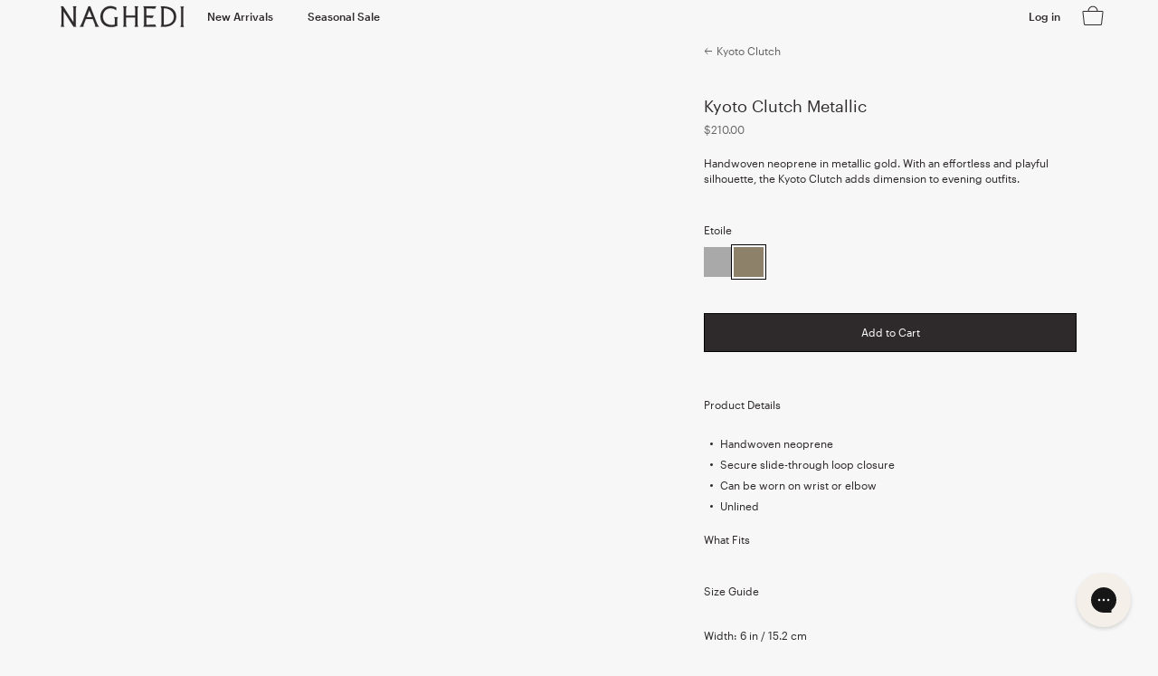

--- FILE ---
content_type: text/html; charset=utf-8
request_url: https://naghedinyc.com/products/kyoto-clutch-metallic-etoile
body_size: 57147
content:
<!doctype html>
<html class="no-js" lang="en">
  <head>
    <script async crossorigin fetchpriority="high" src="/cdn/shopifycloud/importmap-polyfill/es-modules-shim.2.4.0.js"></script>
<script type="application/vnd.locksmith+json" data-locksmith>{"version":"v245","locked":false,"initialized":true,"scope":"product","access_granted":true,"access_denied":false,"requires_customer":false,"manual_lock":false,"remote_lock":false,"has_timeout":false,"remote_rendered":null,"hide_resource":false,"hide_links_to_resource":false,"transparent":true,"locks":{"all":[],"opened":[]},"keys":[],"keys_signature":"7f0e900aa4874bacadae67141bd6c04cfb1e6c4f496b00213732c4cedd334527","state":{"template":"product","theme":163026894883,"product":"kyoto-clutch-metallic-etoile","collection":null,"page":null,"blog":null,"article":null,"app":null},"now":1764480162,"path":"\/products\/kyoto-clutch-metallic-etoile","locale_root_url":"\/","canonical_url":"https:\/\/naghedinyc.com\/products\/kyoto-clutch-metallic-etoile","customer_id":null,"customer_id_signature":"7f0e900aa4874bacadae67141bd6c04cfb1e6c4f496b00213732c4cedd334527","cart":null}</script><script data-locksmith>!function(){var require=undefined,reqwest=function(){function succeed(e){var t=protocolRe.exec(e.url);return t=t&&t[1]||context.location.protocol,httpsRe.test(t)?twoHundo.test(e.request.status):!!e.request.response}function handleReadyState(e,t,n){return function(){return e._aborted?n(e.request):e._timedOut?n(e.request,"Request is aborted: timeout"):void(e.request&&4==e.request[readyState]&&(e.request.onreadystatechange=noop,succeed(e)?t(e.request):n(e.request)))}}function setHeaders(e,t){var n,s=t.headers||{};s.Accept=s.Accept||defaultHeaders.accept[t.type]||defaultHeaders.accept["*"];var r="undefined"!=typeof FormData&&t.data instanceof FormData;for(n in!t.crossOrigin&&!s[requestedWith]&&(s[requestedWith]=defaultHeaders.requestedWith),!s[contentType]&&!r&&(s[contentType]=t.contentType||defaultHeaders.contentType),s)s.hasOwnProperty(n)&&"setRequestHeader"in e&&e.setRequestHeader(n,s[n])}function setCredentials(e,t){"undefined"!=typeof t.withCredentials&&"undefined"!=typeof e.withCredentials&&(e.withCredentials=!!t.withCredentials)}function generalCallback(e){lastValue=e}function urlappend(e,t){return e+(/[?]/.test(e)?"&":"?")+t}function handleJsonp(e,t,n,s){var r=uniqid++,o=e.jsonpCallback||"callback",a=e.jsonpCallbackName||reqwest.getcallbackPrefix(r),i=new RegExp("((^|[?]|&)"+o+")=([^&]+)"),l=s.match(i),c=doc.createElement("script"),u=0,d=-1!==navigator.userAgent.indexOf("MSIE 10.0");return l?"?"===l[3]?s=s.replace(i,"$1="+a):a=l[3]:s=urlappend(s,o+"="+a),context[a]=generalCallback,c.type="text/javascript",c.src=s,c.async=!0,"undefined"!=typeof c.onreadystatechange&&!d&&(c.htmlFor=c.id="_reqwest_"+r),c.onload=c.onreadystatechange=function(){if(c[readyState]&&"complete"!==c[readyState]&&"loaded"!==c[readyState]||u)return!1;c.onload=c.onreadystatechange=null,c.onclick&&c.onclick(),t(lastValue),lastValue=undefined,head.removeChild(c),u=1},head.appendChild(c),{abort:function(){c.onload=c.onreadystatechange=null,n({},"Request is aborted: timeout",{}),lastValue=undefined,head.removeChild(c),u=1}}}function getRequest(e,t){var n,s=this.o,r=(s.method||"GET").toUpperCase(),o="string"==typeof s?s:s.url,a=!1!==s.processData&&s.data&&"string"!=typeof s.data?reqwest.toQueryString(s.data):s.data||null,i=!1;return("jsonp"==s.type||"GET"==r)&&a&&(o=urlappend(o,a),a=null),"jsonp"==s.type?handleJsonp(s,e,t,o):((n=s.xhr&&s.xhr(s)||xhr(s)).open(r,o,!1!==s.async),setHeaders(n,s),setCredentials(n,s),context[xDomainRequest]&&n instanceof context[xDomainRequest]?(n.onload=e,n.onerror=t,n.onprogress=function(){},i=!0):n.onreadystatechange=handleReadyState(this,e,t),s.before&&s.before(n),i?setTimeout(function(){n.send(a)},200):n.send(a),n)}function Reqwest(e,t){this.o=e,this.fn=t,init.apply(this,arguments)}function setType(e){return null===e?undefined:e.match("json")?"json":e.match("javascript")?"js":e.match("text")?"html":e.match("xml")?"xml":void 0}function init(o,fn){function complete(e){for(o.timeout&&clearTimeout(self.timeout),self.timeout=null;0<self._completeHandlers.length;)self._completeHandlers.shift()(e)}function success(resp){var type=o.type||resp&&setType(resp.getResponseHeader("Content-Type"));resp="jsonp"!==type?self.request:resp;var filteredResponse=globalSetupOptions.dataFilter(resp.responseText,type),r=filteredResponse;try{resp.responseText=r}catch(e){}if(r)switch(type){case"json":try{resp=context.JSON?context.JSON.parse(r):eval("("+r+")")}catch(err){return error(resp,"Could not parse JSON in response",err)}break;case"js":resp=eval(r);break;case"html":resp=r;break;case"xml":resp=resp.responseXML&&resp.responseXML.parseError&&resp.responseXML.parseError.errorCode&&resp.responseXML.parseError.reason?null:resp.responseXML}for(self._responseArgs.resp=resp,self._fulfilled=!0,fn(resp),self._successHandler(resp);0<self._fulfillmentHandlers.length;)resp=self._fulfillmentHandlers.shift()(resp);complete(resp)}function timedOut(){self._timedOut=!0,self.request.abort()}function error(e,t,n){for(e=self.request,self._responseArgs.resp=e,self._responseArgs.msg=t,self._responseArgs.t=n,self._erred=!0;0<self._errorHandlers.length;)self._errorHandlers.shift()(e,t,n);complete(e)}this.url="string"==typeof o?o:o.url,this.timeout=null,this._fulfilled=!1,this._successHandler=function(){},this._fulfillmentHandlers=[],this._errorHandlers=[],this._completeHandlers=[],this._erred=!1,this._responseArgs={};var self=this;fn=fn||function(){},o.timeout&&(this.timeout=setTimeout(function(){timedOut()},o.timeout)),o.success&&(this._successHandler=function(){o.success.apply(o,arguments)}),o.error&&this._errorHandlers.push(function(){o.error.apply(o,arguments)}),o.complete&&this._completeHandlers.push(function(){o.complete.apply(o,arguments)}),this.request=getRequest.call(this,success,error)}function reqwest(e,t){return new Reqwest(e,t)}function normalize(e){return e?e.replace(/\r?\n/g,"\r\n"):""}function serial(e,t){var n,s,r,o,a=e.name,i=e.tagName.toLowerCase(),l=function(e){e&&!e.disabled&&t(a,normalize(e.attributes.value&&e.attributes.value.specified?e.value:e.text))};if(!e.disabled&&a)switch(i){case"input":/reset|button|image|file/i.test(e.type)||(n=/checkbox/i.test(e.type),s=/radio/i.test(e.type),r=e.value,(!n&&!s||e.checked)&&t(a,normalize(n&&""===r?"on":r)));break;case"textarea":t(a,normalize(e.value));break;case"select":if("select-one"===e.type.toLowerCase())l(0<=e.selectedIndex?e.options[e.selectedIndex]:null);else for(o=0;e.length&&o<e.length;o++)e.options[o].selected&&l(e.options[o])}}function eachFormElement(){var e,t,o=this,n=function(e,t){var n,s,r;for(n=0;n<t.length;n++)for(r=e[byTag](t[n]),s=0;s<r.length;s++)serial(r[s],o)};for(t=0;t<arguments.length;t++)e=arguments[t],/input|select|textarea/i.test(e.tagName)&&serial(e,o),n(e,["input","select","textarea"])}function serializeQueryString(){return reqwest.toQueryString(reqwest.serializeArray.apply(null,arguments))}function serializeHash(){var n={};return eachFormElement.apply(function(e,t){e in n?(n[e]&&!isArray(n[e])&&(n[e]=[n[e]]),n[e].push(t)):n[e]=t},arguments),n}function buildParams(e,t,n,s){var r,o,a,i=/\[\]$/;if(isArray(t))for(o=0;t&&o<t.length;o++)a=t[o],n||i.test(e)?s(e,a):buildParams(e+"["+("object"==typeof a?o:"")+"]",a,n,s);else if(t&&"[object Object]"===t.toString())for(r in t)buildParams(e+"["+r+"]",t[r],n,s);else s(e,t)}var context=this,XHR2;if("window"in context)var doc=document,byTag="getElementsByTagName",head=doc[byTag]("head")[0];else try{XHR2=require("xhr2")}catch(ex){throw new Error("Peer dependency `xhr2` required! Please npm install xhr2")}var httpsRe=/^http/,protocolRe=/(^\w+):\/\//,twoHundo=/^(20\d|1223)$/,readyState="readyState",contentType="Content-Type",requestedWith="X-Requested-With",uniqid=0,callbackPrefix="reqwest_"+ +new Date,lastValue,xmlHttpRequest="XMLHttpRequest",xDomainRequest="XDomainRequest",noop=function(){},isArray="function"==typeof Array.isArray?Array.isArray:function(e){return e instanceof Array},defaultHeaders={contentType:"application/x-www-form-urlencoded",requestedWith:xmlHttpRequest,accept:{"*":"text/javascript, text/html, application/xml, text/xml, */*",xml:"application/xml, text/xml",html:"text/html",text:"text/plain",json:"application/json, text/javascript",js:"application/javascript, text/javascript"}},xhr=function(e){if(!0!==e.crossOrigin)return context[xmlHttpRequest]?new XMLHttpRequest:XHR2?new XHR2:new ActiveXObject("Microsoft.XMLHTTP");var t=context[xmlHttpRequest]?new XMLHttpRequest:null;if(t&&"withCredentials"in t)return t;if(context[xDomainRequest])return new XDomainRequest;throw new Error("Browser does not support cross-origin requests")},globalSetupOptions={dataFilter:function(e){return e}};return Reqwest.prototype={abort:function(){this._aborted=!0,this.request.abort()},retry:function(){init.call(this,this.o,this.fn)},then:function(e,t){return e=e||function(){},t=t||function(){},this._fulfilled?this._responseArgs.resp=e(this._responseArgs.resp):this._erred?t(this._responseArgs.resp,this._responseArgs.msg,this._responseArgs.t):(this._fulfillmentHandlers.push(e),this._errorHandlers.push(t)),this},always:function(e){return this._fulfilled||this._erred?e(this._responseArgs.resp):this._completeHandlers.push(e),this},fail:function(e){return this._erred?e(this._responseArgs.resp,this._responseArgs.msg,this._responseArgs.t):this._errorHandlers.push(e),this},"catch":function(e){return this.fail(e)}},reqwest.serializeArray=function(){var n=[];return eachFormElement.apply(function(e,t){n.push({name:e,value:t})},arguments),n},reqwest.serialize=function(){if(0===arguments.length)return"";var e,t=Array.prototype.slice.call(arguments,0);return(e=t.pop())&&e.nodeType&&t.push(e)&&(e=null),e&&(e=e.type),("map"==e?serializeHash:"array"==e?reqwest.serializeArray:serializeQueryString).apply(null,t)},reqwest.toQueryString=function(e,t){var n,s,r=t||!1,o=[],a=encodeURIComponent,i=function(e,t){t="function"==typeof t?t():null==t?"":t,o[o.length]=a(e)+"="+a(t)};if(isArray(e))for(s=0;e&&s<e.length;s++)i(e[s].name,e[s].value);else for(n in e)e.hasOwnProperty(n)&&buildParams(n,e[n],r,i);return o.join("&").replace(/%20/g,"+")},reqwest.getcallbackPrefix=function(){return callbackPrefix},reqwest.compat=function(e,t){return e&&(e.type&&(e.method=e.type)&&delete e.type,e.dataType&&(e.type=e.dataType),e.jsonpCallback&&(e.jsonpCallbackName=e.jsonpCallback)&&delete e.jsonpCallback,e.jsonp&&(e.jsonpCallback=e.jsonp)),new Reqwest(e,t)},reqwest.ajaxSetup=function(e){for(var t in e=e||{})globalSetupOptions[t]=e[t]},reqwest}();
/*!
  * Reqwest! A general purpose XHR connection manager
  * license MIT (c) Dustin Diaz 2015
  * https://github.com/ded/reqwest
  */!function(){var a=window.Locksmith={},e=document.querySelector('script[type="application/vnd.locksmith+json"]'),n=e&&e.innerHTML;if(a.state={},a.util={},a.loading=!1,n)try{a.state=JSON.parse(n)}catch(u){}if(document.addEventListener&&document.querySelector){var s,r,o,t=[76,79,67,75,83,77,73,84,72,49,49],i=function(){r=t.slice(0)},l="style",c=function(e){e&&27!==e.keyCode&&"click"!==e.type||(document.removeEventListener("keydown",c),document.removeEventListener("click",c),s&&document.body.removeChild(s),s=null)};i(),document.addEventListener("keyup",function(e){if(e.keyCode===r[0]){if(clearTimeout(o),r.shift(),0<r.length)return void(o=setTimeout(i,1e3));i(),c(),(s=document.createElement("div"))[l].width="50%",s[l].maxWidth="1000px",s[l].height="85%",s[l].border="1px rgba(0, 0, 0, 0.2) solid",s[l].background="rgba(255, 255, 255, 0.99)",s[l].borderRadius="4px",s[l].position="fixed",s[l].top="50%",s[l].left="50%",s[l].transform="translateY(-50%) translateX(-50%)",s[l].boxShadow="0 2px 5px rgba(0, 0, 0, 0.3), 0 0 100vh 100vw rgba(0, 0, 0, 0.5)",s[l].zIndex="2147483645";var t=document.createElement("textarea");t.value=JSON.stringify(JSON.parse(n),null,2),t[l].border="none",t[l].display="block",t[l].boxSizing="border-box",t[l].width="100%",t[l].height="100%",t[l].background="transparent",t[l].padding="22px",t[l].fontFamily="monospace",t[l].fontSize="14px",t[l].color="#333",t[l].resize="none",t[l].outline="none",t.readOnly=!0,s.appendChild(t),document.body.appendChild(s),t.addEventListener("click",function(e){e.stopImmediatePropagation()}),t.select(),document.addEventListener("keydown",c),document.addEventListener("click",c)}})}a.isEmbedded=-1!==window.location.search.indexOf("_ab=0&_fd=0&_sc=1"),a.path=a.state.path||window.location.pathname,a.basePath=a.state.locale_root_url.concat("/apps/locksmith").replace(/^\/\//,"/"),a.reloading=!1,a.util.console=window.console||{log:function(){},error:function(){}},a.util.makeUrl=function(e,t){var n,s=a.basePath+e,r=[],o=a.cache();for(n in o)r.push(n+"="+encodeURIComponent(o[n]));for(n in t)r.push(n+"="+encodeURIComponent(t[n]));return a.state.customer_id&&(r.push("customer_id="+encodeURIComponent(a.state.customer_id)),r.push("customer_id_signature="+encodeURIComponent(a.state.customer_id_signature))),s+=(-1===s.indexOf("?")?"?":"&")+r.join("&")},a._initializeCallbacks=[],a.on=function(e,t){if("initialize"!==e)throw'Locksmith.on() currently only supports the "initialize" event';a._initializeCallbacks.push(t)},a.initializeSession=function(e){if(!a.isEmbedded){var t=!1,n=!0,s=!0;(e=e||{}).silent&&(s=n=!(t=!0)),a.ping({silent:t,spinner:n,reload:s,callback:function(){a._initializeCallbacks.forEach(function(e){e()})}})}},a.cache=function(e){var t={};try{var n=function r(e){return(document.cookie.match("(^|; )"+e+"=([^;]*)")||0)[2]};t=JSON.parse(decodeURIComponent(n("locksmith-params")||"{}"))}catch(u){}if(e){for(var s in e)t[s]=e[s];document.cookie="locksmith-params=; expires=Thu, 01 Jan 1970 00:00:00 GMT; path=/",document.cookie="locksmith-params="+encodeURIComponent(JSON.stringify(t))+"; path=/"}return t},a.cache.cart=a.state.cart,a.cache.cartLastSaved=null,a.params=a.cache(),a.util.reload=function(){a.reloading=!0;try{window.location.href=window.location.href.replace(/#.*/,"")}catch(u){a.util.console.error("Preferred reload method failed",u),window.location.reload()}},a.cache.saveCart=function(e){if(!a.cache.cart||a.cache.cart===a.cache.cartLastSaved)return e?e():null;var t=a.cache.cartLastSaved;a.cache.cartLastSaved=a.cache.cart,reqwest({url:"/cart/update.json",method:"post",type:"json",data:{attributes:{locksmith:a.cache.cart}},complete:e,error:function(e){if(a.cache.cartLastSaved=t,!a.reloading)throw e}})},a.util.spinnerHTML='<style>body{background:#FFF}@keyframes spin{from{transform:rotate(0deg)}to{transform:rotate(360deg)}}#loading{display:flex;width:100%;height:50vh;color:#777;align-items:center;justify-content:center}#loading .spinner{display:block;animation:spin 600ms linear infinite;position:relative;width:50px;height:50px}#loading .spinner-ring{stroke:currentColor;stroke-dasharray:100%;stroke-width:2px;stroke-linecap:round;fill:none}</style><div id="loading"><div class="spinner"><svg width="100%" height="100%"><svg preserveAspectRatio="xMinYMin"><circle class="spinner-ring" cx="50%" cy="50%" r="45%"></circle></svg></svg></div></div>',a.util.clobberBody=function(e){document.body.innerHTML=e},a.util.clobberDocument=function(e){e.responseText&&(e=e.responseText),document.documentElement&&document.removeChild(document.documentElement);var t=document.open("text/html","replace");t.writeln(e),t.close(),setTimeout(function(){var e=t.querySelector("[autofocus]");e&&e.focus()},100)},a.util.serializeForm=function(e){if(e&&"FORM"===e.nodeName){var t,n,s={};for(t=e.elements.length-1;0<=t;t-=1)if(""!==e.elements[t].name)switch(e.elements[t].nodeName){case"INPUT":switch(e.elements[t].type){default:case"text":case"hidden":case"password":case"button":case"reset":case"submit":s[e.elements[t].name]=e.elements[t].value;break;case"checkbox":case"radio":e.elements[t].checked&&(s[e.elements[t].name]=e.elements[t].value);break;case"file":}break;case"TEXTAREA":s[e.elements[t].name]=e.elements[t].value;break;case"SELECT":switch(e.elements[t].type){case"select-one":s[e.elements[t].name]=e.elements[t].value;break;case"select-multiple":for(n=e.elements[t].options.length-1;0<=n;n-=1)e.elements[t].options[n].selected&&(s[e.elements[t].name]=e.elements[t].options[n].value)}break;case"BUTTON":switch(e.elements[t].type){case"reset":case"submit":case"button":s[e.elements[t].name]=e.elements[t].value}}return s}},a.util.on=function(e,o,a,t){t=t||document;var i="locksmith-"+e+o,n=function(e){var t=e.target,n=e.target.parentElement,s=t.className.baseVal||t.className||"",r=n.className.baseVal||n.className||"";("string"==typeof s&&-1!==s.split(/\s+/).indexOf(o)||"string"==typeof r&&-1!==r.split(/\s+/).indexOf(o))&&!e[i]&&(e[i]=!0,a(e))};t.attachEvent?t.attachEvent(e,n):t.addEventListener(e,n,!1)},a.util.enableActions=function(e){a.util.on("click","locksmith-action",function(e){e.preventDefault();var t=e.target;t.dataset.confirmWith&&!confirm(t.dataset.confirmWith)||(t.disabled=!0,t.innerText=t.dataset.disableWith,a.post("/action",t.dataset.locksmithParams,{spinner:!1,type:"text",success:function(e){(e=JSON.parse(e.responseText)).message&&alert(e.message),a.util.reload()}}))},e)},a.util.inject=function(e,t){var n=["data","locksmith","append"];if(-1!==t.indexOf(n.join("-"))){var s=document.createElement("div");s.innerHTML=t,e.appendChild(s)}else e.innerHTML=t;var r,o,a=e.querySelectorAll("script");for(o=0;o<a.length;++o){r=a[o];var i=document.createElement("script");if(r.type&&(i.type=r.type),r.src)i.src=r.src;else{var l=document.createTextNode(r.innerHTML);i.appendChild(l)}e.appendChild(i)}var c=e.querySelector("[autofocus]");c&&c.focus()},a.post=function(e,t,n){!1!==(n=n||{}).spinner&&a.util.clobberBody(a.util.spinnerHTML);var s={};n.container===document?(s.layout=1,n.success=function(e){document.getElementById(n.container);a.util.clobberDocument(e)}):n.container&&(s.layout=0,n.success=function(e){var t=document.getElementById(n.container);a.util.inject(t,e),t.id===t.firstChild.id&&t.parentElement.replaceChild(t.firstChild,t)}),n.form_type&&(t.form_type=n.form_type),n.include_layout_classes!==undefined&&(t.include_layout_classes=n.include_layout_classes),n.lock_id!==undefined&&(t.lock_id=n.lock_id),a.loading=!0;var r=a.util.makeUrl(e,s);reqwest({url:r,method:"post",type:n.type||"html",data:t,complete:function(){a.loading=!1},error:function(e){if(!a.reloading)if("dashboard.weglot.com"!==window.location.host){if(!n.silent)throw alert("Something went wrong! Please refresh and try again."),e;console.error(e)}else console.error(e)},success:n.success||a.util.clobberDocument})},a.postResource=function(e,t){e.path=a.path,e.search=window.location.search,e.state=a.state,e.passcode&&(e.passcode=e.passcode.trim()),e.email&&(e.email=e.email.trim()),e.state.cart=a.cache.cart,e.locksmith_json=a.jsonTag,e.locksmith_json_signature=a.jsonTagSignature,a.post("/resource",e,t)},a.ping=function(e){if(!a.isEmbedded){e=e||{};a.post("/ping",{path:a.path,search:window.location.search,state:a.state},{spinner:!!e.spinner,silent:"undefined"==typeof e.silent||e.silent,type:"text",success:function(e){(e=JSON.parse(e.responseText)).messages&&0<e.messages.length&&a.showMessages(e.messages)}})}},a.timeoutMonitor=function(){var e=a.cache.cart;a.ping({callback:function(){e!==a.cache.cart||setTimeout(function(){a.timeoutMonitor()},6e4)}})},a.showMessages=function(e){var t=document.createElement("div");t.style.position="fixed",t.style.left=0,t.style.right=0,t.style.bottom="-50px",t.style.opacity=0,t.style.background="#191919",t.style.color="#ddd",t.style.transition="bottom 0.2s, opacity 0.2s",t.style.zIndex=999999,t.innerHTML="        <style>          .locksmith-ab .locksmith-b { display: none; }          .locksmith-ab.toggled .locksmith-b { display: flex; }          .locksmith-ab.toggled .locksmith-a { display: none; }          .locksmith-flex { display: flex; flex-wrap: wrap; justify-content: space-between; align-items: center; padding: 10px 20px; }          .locksmith-message + .locksmith-message { border-top: 1px #555 solid; }          .locksmith-message a { color: inherit; font-weight: bold; }          .locksmith-message a:hover { color: inherit; opacity: 0.8; }          a.locksmith-ab-toggle { font-weight: inherit; text-decoration: underline; }          .locksmith-text { flex-grow: 1; }          .locksmith-cta { flex-grow: 0; text-align: right; }          .locksmith-cta button { transform: scale(0.8); transform-origin: left; }          .locksmith-cta > * { display: block; }          .locksmith-cta > * + * { margin-top: 10px; }          .locksmith-message a.locksmith-close { flex-grow: 0; text-decoration: none; margin-left: 15px; font-size: 30px; font-family: monospace; display: block; padding: 2px 10px; }                    @media screen and (max-width: 600px) {            .locksmith-wide-only { display: none !important; }            .locksmith-flex { padding: 0 15px; }            .locksmith-flex > * { margin-top: 5px; margin-bottom: 5px; }            .locksmith-cta { text-align: left; }          }                    @media screen and (min-width: 601px) {            .locksmith-narrow-only { display: none !important; }          }        </style>      "+e.map(function(e){return'<div class="locksmith-message">'+e+"</div>"}).join(""),document.body.appendChild(t),document.body.style.position="relative",document.body.parentElement.style.paddingBottom=t.offsetHeight+"px",setTimeout(function(){t.style.bottom=0,t.style.opacity=1},50),a.util.on("click","locksmith-ab-toggle",function(e){e.preventDefault();for(var t=e.target.parentElement;-1===t.className.split(" ").indexOf("locksmith-ab");)t=t.parentElement;-1!==t.className.split(" ").indexOf("toggled")?t.className=t.className.replace("toggled",""):t.className=t.className+" toggled"}),a.util.enableActions(t)}}()}();</script>
      <script data-locksmith>Locksmith.cache.cart=null</script>

  <script data-locksmith>Locksmith.jsonTag="{\"version\":\"v245\",\"locked\":false,\"initialized\":true,\"scope\":\"product\",\"access_granted\":true,\"access_denied\":false,\"requires_customer\":false,\"manual_lock\":false,\"remote_lock\":false,\"has_timeout\":false,\"remote_rendered\":null,\"hide_resource\":false,\"hide_links_to_resource\":false,\"transparent\":true,\"locks\":{\"all\":[],\"opened\":[]},\"keys\":[],\"keys_signature\":\"7f0e900aa4874bacadae67141bd6c04cfb1e6c4f496b00213732c4cedd334527\",\"state\":{\"template\":\"product\",\"theme\":163026894883,\"product\":\"kyoto-clutch-metallic-etoile\",\"collection\":null,\"page\":null,\"blog\":null,\"article\":null,\"app\":null},\"now\":1764480162,\"path\":\"\\\/products\\\/kyoto-clutch-metallic-etoile\",\"locale_root_url\":\"\\\/\",\"canonical_url\":\"https:\\\/\\\/naghedinyc.com\\\/products\\\/kyoto-clutch-metallic-etoile\",\"customer_id\":null,\"customer_id_signature\":\"7f0e900aa4874bacadae67141bd6c04cfb1e6c4f496b00213732c4cedd334527\",\"cart\":null}";Locksmith.jsonTagSignature="4f7e1b5b6e3d5f1d234ea5e9d91565cfc06a69aaedca073a4204852e409b5b19"</script>
    <meta charset="utf-8">
    <meta http-equiv="X-UA-Compatible" content="IE=edge">
    <meta name="google-site-verification" content="D6VK9t2wDMoBO8t32zPnZBN7rlLPMkdmtjFIUO14X8Q" />
    <meta name="viewport" content="width=device-width,initial-scale=1,maximum-scale=1">
    <meta name="theme-color" content="">
    <link rel="canonical" href="https://naghedinyc.com/products/kyoto-clutch-metallic-etoile">

    
    
    
    <script type="importmap">
      {
        "imports": {
          "@hh/global.js": "//naghedinyc.com/cdn/shop/t/449/assets/-global.min.js?v=23951605613253440931764161388"
        }
      }
    </script>

    <link rel="modulepreload" href="//naghedinyc.com/cdn/shop/t/449/assets/component-header.js?v=97435708488202045391764161406">
<link rel="modulepreload" href="//naghedinyc.com/cdn/shop/t/449/assets/component-details-modal.js?v=23832684324084882571764161402">
<link rel="modulepreload" href="//naghedinyc.com/cdn/shop/t/449/assets/component-sticky-header.js?v=111722883042743411731764161416">

<link rel="preconnect" href="https://cdn.shopify.com" crossorigin />
<link
        rel="icon"
        type="image/png"
        href="//naghedinyc.com/cdn/shop/files/Naghedi_black_favicon_square.png?crop=center&height=32&v=1732092618&width=32"
      ><title>Kyoto Clutch Metallic | Etoile</title>

    
<meta name="description" content="Handwoven neoprene in metallic gold. With an effortless and playful silhouette, the Kyoto Clutch adds dimension to evening outfits.">


    

<meta property="og:site_name" content="NAGHEDI">
<meta property="og:url" content="https://naghedinyc.com/products/kyoto-clutch-metallic-etoile"><meta property="og:title" content="Kyoto Clutch Metallic | Etoile">
<meta property="og:type" content="product">
<meta property="og:description" content="Handwoven neoprene in metallic gold. With an effortless and playful silhouette, the Kyoto Clutch adds dimension to evening outfits.">
<meta property="og:image" content="http://naghedinyc.com/cdn/shop/files/Kyoto_Clutch_Metallic_Etoile_SN08040AC_Main.jpg?v=1763036568">
<meta property="og:image:secure_url" content="https://naghedinyc.com/cdn/shop/files/Kyoto_Clutch_Metallic_Etoile_SN08040AC_Main.jpg?v=1763036568">
<meta property="og:image:width" content="2500">
  <meta property="og:image:height" content="3125"><meta property="og:price:amount" content="210.00">
<meta property="og:price:currency" content="USD">
<meta name="twitter:card" content="summary_large_image"><meta name="twitter:title" content="Kyoto Clutch Metallic | Etoile">
<meta name="twitter:description" content="Handwoven neoprene in metallic gold. With an effortless and playful silhouette, the Kyoto Clutch adds dimension to evening outfits.">

<script type="application/ld+json">
      {
        "@context": "http://schema.org/",
        "@type": "Product",
        "name": "Kyoto Clutch Metallic",
        "url": "https://naghedinyc.com/products/kyoto-clutch-metallic-etoile",
        
        
        "image": [
          "https://naghedinyc.com/cdn/shop/files/Kyoto_Clutch_Metallic_Etoile_SN08040AC_Main.jpg?v=1763036568&width=2500"
        ],
        
        "description": "Handwoven neoprene in metallic gold. With an effortless and playful silhouette, the Kyoto Clutch adds dimension to evening outfits.",
        
          "sku": "SN08040AC-ETOILE",
        
        
        
        "brand": {
          "@type": "Brand",
          "name": "NAGHEDI"
        },
        
          "offers": [
            
            {
              "@type" : "Offer",
              "availability" : "http://schema.org/InStock",
              "availability" : "http://schema.org/InStock",
              "price" : "210.0",
              "priceCurrency" : "USD",
              "url" : "https://naghedinyc.com/products/kyoto-clutch-metallic-etoile?variant=40157321953315",
              "itemOffered" :
              {
                "@type" : "Offer",
                
                
                "name" : "Default Title",
                
                
                
                "sku": "SN08040AC-ETOILE",
                
                
                "weight": {
                  "@type": "QuantitativeValue",
                  
                  "unitCode": "lb",
                  
                  "value": "0.7 lb"
                },
                
                "url": "https://naghedinyc.com/products/kyoto-clutch-metallic-etoile?variant=40157321953315"
              }
            }
            
          ]
        
      }
    </script>
  <style data-shopify>
  @font-face {
    font-family: 'Mories';
    src: url("//naghedinyc.com/cdn/shop/t/449/assets/Mories.woff2?v=112300733841195823261764161424") format('woff2'), url("//naghedinyc.com/cdn/shop/t/449/assets/Mories.woff?v=32509493524324720761764161424") format('woff');
    font-weight: normal;
    font-style: normal;
    font-display: swap;
  }

  @font-face {
    font-family: 'Graphik';
    src: url("//naghedinyc.com/cdn/shop/t/449/assets/Graphik-Light.woff2?v=20816952517012987051764161419") format('woff2'),
      url("//naghedinyc.com/cdn/shop/t/449/assets/Graphik-Light.woff?v=26317168018467570751764161419") format('woff');
    font-weight: 300;
    font-style: normal;
    font-display: swap;
  }

  @font-face {
    font-family: 'Graphik';
    src: url("//naghedinyc.com/cdn/shop/t/449/assets/Graphik-Medium.woff2?v=98123300836982392561764161420") format('woff2'),
      url("//naghedinyc.com/cdn/shop/t/449/assets/Graphik-Medium.woff?v=170974024839102266011764161420") format('woff');
    font-weight: 500;
    font-style: normal;
    font-display: swap;
  }

  @font-face {
    font-family: 'Graphik';
    src: url("//naghedinyc.com/cdn/shop/t/449/assets/Graphik-Regular.woff2?v=101833179833702040331764161421") format('woff2'),
      url("//naghedinyc.com/cdn/shop/t/449/assets/Graphik-Regular.woff?v=117587489931110686481764161420") format('woff');
    font-weight: normal;
    font-style: normal;
    font-display: swap;
  }

  @font-face {
    font-family: 'Graphik';
    src: url("//naghedinyc.com/cdn/shop/t/449/assets/Graphik-RegularItalic.otf?v=182453728534763492741764161421") format('opentype');
    font-weight: normal;
    font-style: italic;
    font-display: swap;
  }

  @font-face {
    font-family: 'CanelaDeck';
    src: url("//naghedinyc.com/cdn/shop/t/449/assets/CanelaDeck-Thin-Web.woff2?v=37328374552599974111764161394") format('woff2'),
      url("//naghedinyc.com/cdn/shop/t/449/assets/CanelaDeck-Thin-Web.woff?v=85479833571991933201764161394") format('woff');
    font-weight: 100;
    font-style: normal;
    font-display: swap;
  }

  @font-face {
    font-family: 'CanelaDeck';
    src: url("//naghedinyc.com/cdn/shop/t/449/assets/CanelaDeck-Regular-Web.woff2?v=131093807471992548541764161393") format('woff2'),
      url("//naghedinyc.com/cdn/shop/t/449/assets/CanelaDeck-Regular-Web.woff?v=121086106181558738931764161392") format('woff');
    font-weight: 400;
    font-style: normal;
    font-display: swap;
  }

  @font-face {
    font-family: 'CanelaDeck';
    src: url("//naghedinyc.com/cdn/shop/t/449/assets/CanelaDeck-Medium-Web.woff2?v=121951917091924939511764161391") format('woff2'),
      url("//naghedinyc.com/cdn/shop/t/449/assets/CanelaDeck-Medium-Web.woff?v=49554511397201816841764161391") format('woff');
    font-weight: 500;
    font-style: normal;
    font-display: swap;
  }

  @font-face {
    font-family: 'CanelaDeck';
    src: url("//naghedinyc.com/cdn/shop/t/449/assets/CanelaDeck-Light-Web.woff2?v=108624528623557244171764161390") format('woff2'),
      url("//naghedinyc.com/cdn/shop/t/449/assets/CanelaDeck-Light-Web.woff?v=22716235442473786901764161389") format('woff');
    font-weight: 300;
    font-style: normal;
    font-display: swap;
  }

  @font-face {
    font-family: 'CanelaDeck';
    src: url("//naghedinyc.com/cdn/shop/t/449/assets/CanelaDeck-ThinItalic-Web.woff2?v=160193458154310597951764161395") format('woff2'),
      url("//naghedinyc.com/cdn/shop/t/449/assets/CanelaDeck-ThinItalic-Web.woff?v=151190924081115168581764161395") format('woff');
    font-weight: 100;
    font-style: italic;
    font-display: swap;
  }

  @font-face {
    font-family: 'CanelaDeck';
    src: url("//naghedinyc.com/cdn/shop/t/449/assets/CanelaDeck-RegularItalic-Web.woff2?v=26492235164374575051764161393") format('woff2'),
      url("//naghedinyc.com/cdn/shop/t/449/assets/CanelaDeck-RegularItalic-Web.woff?v=112109604178382813111764161393") format('woff');
    font-weight: 400;
    font-style: italic;
    font-display: swap;
  }

  @font-face {
    font-family: 'CanelaDeck';
    src: url("//naghedinyc.com/cdn/shop/t/449/assets/CanelaDeck-MediumItalic-Web.woff2?v=138146461472317566011764161392") format('woff2'),
      url("//naghedinyc.com/cdn/shop/t/449/assets/CanelaDeck-MediumItalic-Web.woff?v=80181673757237901851764161392") format('woff');
    font-weight: 500;
    font-style: italic;
    font-display: swap;
  }

  @font-face {
    font-family: 'CanelaDeck';
    src: url("//naghedinyc.com/cdn/shop/t/449/assets/CanelaDeck-LightItalic-Web.woff2?v=103939996651405964621764161391") format('woff2'),
      url("//naghedinyc.com/cdn/shop/t/449/assets/CanelaDeck-LightItalic-Web.woff?v=31275443315347457071764161390") format('woff');
    font-weight: 300;
    font-style: italic;
    font-display: swap;
  }
</style>
<style>
  :root {
    /* Colors */
    --hh-color-brand-primary: #F4F0E9;
    --hh-color-brand-secondary: #DAD5CE;
    --hh-color-brand-tertiary: #2E2A2B;
    --hh-color-brand-background: #d6d7d4;
    --hh-color-night: black;
    --hh-color-day: white;
    --hh-color-subdued: #626262;
    --hh-color-neutral: #B8B8B8;
    --hh-color-light: #F6F6F6;
    --hh-color-reverse: #F7F7F7;
    --hh-color-danger: #C50000;
    --hh-color-success: #25B900;
    --hh-color-inline: #805519;
    --hh-color-disabled: #B9B9B9;

    --hh-color-focus: #0032E2;
    --hh-color-text: var(--hh-color-night);
    --hh-color-foreground: var(--hh-color-night);
    --hh-color-background: var(--hh-color-day);
    --hh-color-background-translucent: rgba(247, 247, 247, 0.80);

    /* Typography */
    --hh-h1-font: 400 32px/35px 'Mories', sans-serif;
    --hh-h2-font: 400 22px/26px 'Mories', sans-serif;
    --hh-h3-font: 500 16px/22px 'Graphik', sans-serif;
    --hh-h4-font: 400 24px/29px 'Mories', sans-serif;
    --hh-h5-font: 400 18px/18px 'Mories', sans-serif;
    --hh-h6-font: 300 14px/20px 'Graphik', sans-serif;
    --hh-body-font: 400 12px/17px 'Graphik', sans-serif;
    --hh-body-caption: 500 10px/11px 'Graphik', sans-serif;
    --hh-body-utility: 500 12px/13px 'Graphik', sans-serif;
    --hh-blockquote-font: 400 26px/25px 'Mories', sans-serif;
    --hh-button-font: 500 12px/13px 'Graphik', sans-serif;

    --hh-h1-letter-spacing: 0;
    --hh-h2-letter-spacing: 0;
    --hh-h3-letter-spacing: -0.25px;
    --hh-h4-letter-spacing: 0;
    --hh-h5-letter-spacing: 0;
    --hh-h6-letter-spacing: 0;
    --hh-body-letter-spacing: 0;
    --hh-caption-letter-spacing: 0;
    --hh-utility-letter-spacing: 0;

    --hh-h1-text-transform: none;
    --hh-h2-text-transform: none;
    --hh-h3-text-transform: none;
    --hh-h4-text-transform: none;
    --hh-h5-text-transform: none;
    --hh-h6-text-transform: none;
    --hh-body-text-transform: none;
    --hh-caption-text-transform: none;
    --hh-utility-text-transform: uppercase;

    /* Transitions */
    --hh-duration-short: 100ms;
    --hh-duration-default: 200ms;
    --hh-duration-medium: 300ms;
    --hh-duration-long: 500ms;

    /* A18n */
    --hh-focus-outline-offset: 0;

    /* Spacing */
    --hh-section-vertical-margin: 5rem;

    --hh-spacing-1: 1em;
    --hh-spacing-2: 2em;
    --hh-spacing-3: 3em;
    --hh-spacing-4: 4em;
    --hh-spacing-5: 5em;
    --hh-spacing-6: 6em;
    --hh-spacing-7: 7em;
    --hh-spacing-8: 8em;
    --hh-spacing-9: 9em;

    --hh-grid-gutter: 0.5rem;

    --hh-animation-easing: ease-out;
    --hh-animation-duration: 400ms;
    --hh-anim-default: var(--hh-animation-duration) var(--hh-animation-easing);

    --hh-anim-custom: 0.3s cubic-bezier(0.250, 0.460, 0.450, 0.940);

    --z-header: 400;
    --z-modals: 800;
    }

    /* breakpoints.md */
    @media screen and (min-width: 750px) {
      :root {
        --hh-h1-font: 400 40px/44px 'Mories', sans-serif;
        --hh-h2-font: 400 26px/31px 'Mories', sans-serif;
        --hh-h3-font: 500 18px/25px 'Graphik', sans-serif;
        --hh-h4-font: 400 32px/34px 'Mories', sans-serif;
        --hh-h5-font: 400 24px/24px 'Mories', sans-serif;
        --hh-h6-font: 300 16px/22px 'Graphik', sans-serif;
        --hh-body-font: 400 12px/17px 'Graphik', sans-serif;
        --hh-body-caption: 500 10px/14px 'Graphik', sans-serif;
        --hh-body-utility: 500 12px/13px 'Graphik', sans-serif;
        --hh-blockquote-font: 400 36px/40px 'Mories', sans-serif;

        --hh-grid-gutter: 1rem;
      }
    }
</style>



<script>
  const langIndex = {};
  
langIndex["accessibility.close"] = "Close";
langIndex["accessibility.of"] = "of";
langIndex["accessibility.previous_slide"] = "Slide left";
langIndex["accessibility.next_slide"] = "Slide right";
langIndex["products.modal.label"] = "Media gallery";
langIndex["sections.image_carousel.play"] = "Play";
langIndex["sections.image_carousel.pause"] = "Pause";
langIndex["sections.image_carousel.go_to_slide"] = "Go to slide";
  window.langMessages = langIndex
</script>


    <script>window.performance && window.performance.mark && window.performance.mark('shopify.content_for_header.start');</script><meta name="facebook-domain-verification" content="db4dp2zq72ych6tequ3wqt0gvjp4j4">
<meta name="google-site-verification" content="b3wLIxp9QethsvdBvW2bFszKJ4-UjJPa0Z7-4Lhtq5o">
<meta id="shopify-digital-wallet" name="shopify-digital-wallet" content="/1814200355/digital_wallets/dialog">
<meta name="shopify-checkout-api-token" content="e2e9871cdee794349439710108399309">
<meta id="in-context-paypal-metadata" data-shop-id="1814200355" data-venmo-supported="false" data-environment="production" data-locale="en_US" data-paypal-v4="true" data-currency="USD">
<link rel="alternate" type="application/json+oembed" href="https://naghedinyc.com/products/kyoto-clutch-metallic-etoile.oembed">
<script async="async" src="/checkouts/internal/preloads.js?locale=en-US"></script>
<link rel="preconnect" href="https://shop.app" crossorigin="anonymous">
<script async="async" src="https://shop.app/checkouts/internal/preloads.js?locale=en-US&shop_id=1814200355" crossorigin="anonymous"></script>
<script id="apple-pay-shop-capabilities" type="application/json">{"shopId":1814200355,"countryCode":"US","currencyCode":"USD","merchantCapabilities":["supports3DS"],"merchantId":"gid:\/\/shopify\/Shop\/1814200355","merchantName":"NAGHEDI","requiredBillingContactFields":["postalAddress","email","phone"],"requiredShippingContactFields":["postalAddress","email","phone"],"shippingType":"shipping","supportedNetworks":["visa","masterCard","amex","discover","elo","jcb"],"total":{"type":"pending","label":"NAGHEDI","amount":"1.00"},"shopifyPaymentsEnabled":true,"supportsSubscriptions":true}</script>
<script id="shopify-features" type="application/json">{"accessToken":"e2e9871cdee794349439710108399309","betas":["rich-media-storefront-analytics"],"domain":"naghedinyc.com","predictiveSearch":true,"shopId":1814200355,"locale":"en"}</script>
<script>var Shopify = Shopify || {};
Shopify.shop = "naghedinyc.myshopify.com";
Shopify.locale = "en";
Shopify.currency = {"active":"USD","rate":"1.0"};
Shopify.country = "US";
Shopify.theme = {"name":"SANDBOX 11\/27 🔹","id":163026894883,"schema_name":"NAGHEDI","schema_version":"1.21.1","theme_store_id":null,"role":"main"};
Shopify.theme.handle = "null";
Shopify.theme.style = {"id":null,"handle":null};
Shopify.cdnHost = "naghedinyc.com/cdn";
Shopify.routes = Shopify.routes || {};
Shopify.routes.root = "/";</script>
<script type="module">!function(o){(o.Shopify=o.Shopify||{}).modules=!0}(window);</script>
<script>!function(o){function n(){var o=[];function n(){o.push(Array.prototype.slice.apply(arguments))}return n.q=o,n}var t=o.Shopify=o.Shopify||{};t.loadFeatures=n(),t.autoloadFeatures=n()}(window);</script>
<script>
  window.ShopifyPay = window.ShopifyPay || {};
  window.ShopifyPay.apiHost = "shop.app\/pay";
  window.ShopifyPay.redirectState = null;
</script>
<script id="shop-js-analytics" type="application/json">{"pageType":"product"}</script>
<script defer="defer" async type="module" src="//naghedinyc.com/cdn/shopifycloud/shop-js/modules/v2/client.init-shop-cart-sync_D0dqhulL.en.esm.js"></script>
<script defer="defer" async type="module" src="//naghedinyc.com/cdn/shopifycloud/shop-js/modules/v2/chunk.common_CpVO7qML.esm.js"></script>
<script type="module">
  await import("//naghedinyc.com/cdn/shopifycloud/shop-js/modules/v2/client.init-shop-cart-sync_D0dqhulL.en.esm.js");
await import("//naghedinyc.com/cdn/shopifycloud/shop-js/modules/v2/chunk.common_CpVO7qML.esm.js");

  window.Shopify.SignInWithShop?.initShopCartSync?.({"fedCMEnabled":true,"windoidEnabled":true});

</script>
<script>
  window.Shopify = window.Shopify || {};
  if (!window.Shopify.featureAssets) window.Shopify.featureAssets = {};
  window.Shopify.featureAssets['shop-js'] = {"shop-cart-sync":["modules/v2/client.shop-cart-sync_D9bwt38V.en.esm.js","modules/v2/chunk.common_CpVO7qML.esm.js"],"init-fed-cm":["modules/v2/client.init-fed-cm_BJ8NPuHe.en.esm.js","modules/v2/chunk.common_CpVO7qML.esm.js"],"init-shop-email-lookup-coordinator":["modules/v2/client.init-shop-email-lookup-coordinator_pVrP2-kG.en.esm.js","modules/v2/chunk.common_CpVO7qML.esm.js"],"shop-cash-offers":["modules/v2/client.shop-cash-offers_CNh7FWN-.en.esm.js","modules/v2/chunk.common_CpVO7qML.esm.js","modules/v2/chunk.modal_DKF6x0Jh.esm.js"],"init-shop-cart-sync":["modules/v2/client.init-shop-cart-sync_D0dqhulL.en.esm.js","modules/v2/chunk.common_CpVO7qML.esm.js"],"init-windoid":["modules/v2/client.init-windoid_DaoAelzT.en.esm.js","modules/v2/chunk.common_CpVO7qML.esm.js"],"shop-toast-manager":["modules/v2/client.shop-toast-manager_1DND8Tac.en.esm.js","modules/v2/chunk.common_CpVO7qML.esm.js"],"pay-button":["modules/v2/client.pay-button_CFeQi1r6.en.esm.js","modules/v2/chunk.common_CpVO7qML.esm.js"],"shop-button":["modules/v2/client.shop-button_Ca94MDdQ.en.esm.js","modules/v2/chunk.common_CpVO7qML.esm.js"],"shop-login-button":["modules/v2/client.shop-login-button_DPYNfp1Z.en.esm.js","modules/v2/chunk.common_CpVO7qML.esm.js","modules/v2/chunk.modal_DKF6x0Jh.esm.js"],"avatar":["modules/v2/client.avatar_BTnouDA3.en.esm.js"],"shop-follow-button":["modules/v2/client.shop-follow-button_BMKh4nJE.en.esm.js","modules/v2/chunk.common_CpVO7qML.esm.js","modules/v2/chunk.modal_DKF6x0Jh.esm.js"],"init-customer-accounts-sign-up":["modules/v2/client.init-customer-accounts-sign-up_CJXi5kRN.en.esm.js","modules/v2/client.shop-login-button_DPYNfp1Z.en.esm.js","modules/v2/chunk.common_CpVO7qML.esm.js","modules/v2/chunk.modal_DKF6x0Jh.esm.js"],"init-shop-for-new-customer-accounts":["modules/v2/client.init-shop-for-new-customer-accounts_BoBxkgWu.en.esm.js","modules/v2/client.shop-login-button_DPYNfp1Z.en.esm.js","modules/v2/chunk.common_CpVO7qML.esm.js","modules/v2/chunk.modal_DKF6x0Jh.esm.js"],"init-customer-accounts":["modules/v2/client.init-customer-accounts_DCuDTzpR.en.esm.js","modules/v2/client.shop-login-button_DPYNfp1Z.en.esm.js","modules/v2/chunk.common_CpVO7qML.esm.js","modules/v2/chunk.modal_DKF6x0Jh.esm.js"],"checkout-modal":["modules/v2/client.checkout-modal_U_3e4VxF.en.esm.js","modules/v2/chunk.common_CpVO7qML.esm.js","modules/v2/chunk.modal_DKF6x0Jh.esm.js"],"lead-capture":["modules/v2/client.lead-capture_DEgn0Z8u.en.esm.js","modules/v2/chunk.common_CpVO7qML.esm.js","modules/v2/chunk.modal_DKF6x0Jh.esm.js"],"shop-login":["modules/v2/client.shop-login_CoM5QKZ_.en.esm.js","modules/v2/chunk.common_CpVO7qML.esm.js","modules/v2/chunk.modal_DKF6x0Jh.esm.js"],"payment-terms":["modules/v2/client.payment-terms_BmrqWn8r.en.esm.js","modules/v2/chunk.common_CpVO7qML.esm.js","modules/v2/chunk.modal_DKF6x0Jh.esm.js"]};
</script>
<script>(function() {
  var isLoaded = false;
  function asyncLoad() {
    if (isLoaded) return;
    isLoaded = true;
    var urls = ["https:\/\/static.shareasale.com\/json\/shopify\/deduplication.js?shop=naghedinyc.myshopify.com","https:\/\/static.shareasale.com\/json\/shopify\/shareasale-tracking.js?sasmid=120869\u0026ssmtid=96197\u0026shop=naghedinyc.myshopify.com","https:\/\/cdn.nfcube.com\/instafeed-888ff89730599ce0351cdadcce767cee.js?shop=naghedinyc.myshopify.com"];
    for (var i = 0; i < urls.length; i++) {
      var s = document.createElement('script');
      s.type = 'text/javascript';
      s.async = true;
      s.src = urls[i];
      var x = document.getElementsByTagName('script')[0];
      x.parentNode.insertBefore(s, x);
    }
  };
  if(window.attachEvent) {
    window.attachEvent('onload', asyncLoad);
  } else {
    window.addEventListener('load', asyncLoad, false);
  }
})();</script>
<script id="__st">var __st={"a":1814200355,"offset":-18000,"reqid":"92a5d7bc-ed73-4e8f-aabc-c594fde30443-1764480162","pageurl":"naghedinyc.com\/products\/kyoto-clutch-metallic-etoile","u":"7f89155a827d","p":"product","rtyp":"product","rid":6885576245283};</script>
<script>window.ShopifyPaypalV4VisibilityTracking = true;</script>
<script id="captcha-bootstrap">!function(){'use strict';const t='contact',e='account',n='new_comment',o=[[t,t],['blogs',n],['comments',n],[t,'customer']],c=[[e,'customer_login'],[e,'guest_login'],[e,'recover_customer_password'],[e,'create_customer']],r=t=>t.map((([t,e])=>`form[action*='/${t}']:not([data-nocaptcha='true']) input[name='form_type'][value='${e}']`)).join(','),a=t=>()=>t?[...document.querySelectorAll(t)].map((t=>t.form)):[];function s(){const t=[...o],e=r(t);return a(e)}const i='password',u='form_key',d=['recaptcha-v3-token','g-recaptcha-response','h-captcha-response',i],f=()=>{try{return window.sessionStorage}catch{return}},m='__shopify_v',_=t=>t.elements[u];function p(t,e,n=!1){try{const o=window.sessionStorage,c=JSON.parse(o.getItem(e)),{data:r}=function(t){const{data:e,action:n}=t;return t[m]||n?{data:e,action:n}:{data:t,action:n}}(c);for(const[e,n]of Object.entries(r))t.elements[e]&&(t.elements[e].value=n);n&&o.removeItem(e)}catch(o){console.error('form repopulation failed',{error:o})}}const l='form_type',E='cptcha';function T(t){t.dataset[E]=!0}const w=window,h=w.document,L='Shopify',v='ce_forms',y='captcha';let A=!1;((t,e)=>{const n=(g='f06e6c50-85a8-45c8-87d0-21a2b65856fe',I='https://cdn.shopify.com/shopifycloud/storefront-forms-hcaptcha/ce_storefront_forms_captcha_hcaptcha.v1.5.2.iife.js',D={infoText:'Protected by hCaptcha',privacyText:'Privacy',termsText:'Terms'},(t,e,n)=>{const o=w[L][v],c=o.bindForm;if(c)return c(t,g,e,D).then(n);var r;o.q.push([[t,g,e,D],n]),r=I,A||(h.body.append(Object.assign(h.createElement('script'),{id:'captcha-provider',async:!0,src:r})),A=!0)});var g,I,D;w[L]=w[L]||{},w[L][v]=w[L][v]||{},w[L][v].q=[],w[L][y]=w[L][y]||{},w[L][y].protect=function(t,e){n(t,void 0,e),T(t)},Object.freeze(w[L][y]),function(t,e,n,w,h,L){const[v,y,A,g]=function(t,e,n){const i=e?o:[],u=t?c:[],d=[...i,...u],f=r(d),m=r(i),_=r(d.filter((([t,e])=>n.includes(e))));return[a(f),a(m),a(_),s()]}(w,h,L),I=t=>{const e=t.target;return e instanceof HTMLFormElement?e:e&&e.form},D=t=>v().includes(t);t.addEventListener('submit',(t=>{const e=I(t);if(!e)return;const n=D(e)&&!e.dataset.hcaptchaBound&&!e.dataset.recaptchaBound,o=_(e),c=g().includes(e)&&(!o||!o.value);(n||c)&&t.preventDefault(),c&&!n&&(function(t){try{if(!f())return;!function(t){const e=f();if(!e)return;const n=_(t);if(!n)return;const o=n.value;o&&e.removeItem(o)}(t);const e=Array.from(Array(32),(()=>Math.random().toString(36)[2])).join('');!function(t,e){_(t)||t.append(Object.assign(document.createElement('input'),{type:'hidden',name:u})),t.elements[u].value=e}(t,e),function(t,e){const n=f();if(!n)return;const o=[...t.querySelectorAll(`input[type='${i}']`)].map((({name:t})=>t)),c=[...d,...o],r={};for(const[a,s]of new FormData(t).entries())c.includes(a)||(r[a]=s);n.setItem(e,JSON.stringify({[m]:1,action:t.action,data:r}))}(t,e)}catch(e){console.error('failed to persist form',e)}}(e),e.submit())}));const S=(t,e)=>{t&&!t.dataset[E]&&(n(t,e.some((e=>e===t))),T(t))};for(const o of['focusin','change'])t.addEventListener(o,(t=>{const e=I(t);D(e)&&S(e,y())}));const B=e.get('form_key'),M=e.get(l),P=B&&M;t.addEventListener('DOMContentLoaded',(()=>{const t=y();if(P)for(const e of t)e.elements[l].value===M&&p(e,B);[...new Set([...A(),...v().filter((t=>'true'===t.dataset.shopifyCaptcha))])].forEach((e=>S(e,t)))}))}(h,new URLSearchParams(w.location.search),n,t,e,['guest_login'])})(!0,!0)}();</script>
<script integrity="sha256-52AcMU7V7pcBOXWImdc/TAGTFKeNjmkeM1Pvks/DTgc=" data-source-attribution="shopify.loadfeatures" defer="defer" src="//naghedinyc.com/cdn/shopifycloud/storefront/assets/storefront/load_feature-81c60534.js" crossorigin="anonymous"></script>
<script crossorigin="anonymous" defer="defer" src="//naghedinyc.com/cdn/shopifycloud/storefront/assets/shopify_pay/storefront-65b4c6d7.js?v=20250812"></script>
<script data-source-attribution="shopify.dynamic_checkout.dynamic.init">var Shopify=Shopify||{};Shopify.PaymentButton=Shopify.PaymentButton||{isStorefrontPortableWallets:!0,init:function(){window.Shopify.PaymentButton.init=function(){};var t=document.createElement("script");t.src="https://naghedinyc.com/cdn/shopifycloud/portable-wallets/latest/portable-wallets.en.js",t.type="module",document.head.appendChild(t)}};
</script>
<script data-source-attribution="shopify.dynamic_checkout.buyer_consent">
  function portableWalletsHideBuyerConsent(e){var t=document.getElementById("shopify-buyer-consent"),n=document.getElementById("shopify-subscription-policy-button");t&&n&&(t.classList.add("hidden"),t.setAttribute("aria-hidden","true"),n.removeEventListener("click",e))}function portableWalletsShowBuyerConsent(e){var t=document.getElementById("shopify-buyer-consent"),n=document.getElementById("shopify-subscription-policy-button");t&&n&&(t.classList.remove("hidden"),t.removeAttribute("aria-hidden"),n.addEventListener("click",e))}window.Shopify?.PaymentButton&&(window.Shopify.PaymentButton.hideBuyerConsent=portableWalletsHideBuyerConsent,window.Shopify.PaymentButton.showBuyerConsent=portableWalletsShowBuyerConsent);
</script>
<script data-source-attribution="shopify.dynamic_checkout.cart.bootstrap">document.addEventListener("DOMContentLoaded",(function(){function t(){return document.querySelector("shopify-accelerated-checkout-cart, shopify-accelerated-checkout")}if(t())Shopify.PaymentButton.init();else{new MutationObserver((function(e,n){t()&&(Shopify.PaymentButton.init(),n.disconnect())})).observe(document.body,{childList:!0,subtree:!0})}}));
</script>
<script id='scb4127' type='text/javascript' async='' src='https://naghedinyc.com/cdn/shopifycloud/privacy-banner/storefront-banner.js'></script><link id="shopify-accelerated-checkout-styles" rel="stylesheet" media="screen" href="https://naghedinyc.com/cdn/shopifycloud/portable-wallets/latest/accelerated-checkout-backwards-compat.css" crossorigin="anonymous">
<style id="shopify-accelerated-checkout-cart">
        #shopify-buyer-consent {
  margin-top: 1em;
  display: inline-block;
  width: 100%;
}

#shopify-buyer-consent.hidden {
  display: none;
}

#shopify-subscription-policy-button {
  background: none;
  border: none;
  padding: 0;
  text-decoration: underline;
  font-size: inherit;
  cursor: pointer;
}

#shopify-subscription-policy-button::before {
  box-shadow: none;
}

      </style>

<script>window.performance && window.performance.mark && window.performance.mark('shopify.content_for_header.end');</script>

    <link href="//naghedinyc.com/cdn/shop/t/449/assets/snippet-variant-picker.css?v=10272814150523496751764161448" rel="stylesheet" type="text/css" media="all" />
    <link href="//naghedinyc.com/cdn/shop/t/449/assets/-base.min.css?v=31052143956821640851764161382" rel="stylesheet" type="text/css" media="all" />
    <link href="//naghedinyc.com/cdn/shop/t/449/assets/animations.css?v=169256581609073032101764161389" rel="stylesheet" type="text/css" media="all" />
    <link href="//naghedinyc.com/cdn/shop/t/449/assets/swiper-bundle.min.css?v=138879063338843649161764161449" rel="stylesheet" type="text/css" media="all" />

    <style data-shopify>
      
  :root,
  .color-scheme-1 {
    --color-background: 244,240,233;
  
    --gradient-background: #f4f0e9;
  

  

  --color-foreground: 18,18,18;
  --color-background-contrast: 202,182,148;
  --color-shadow: 18,18,18;
  --color-button: 18,18,18;
  --color-button-text: 255,255,255;
  --color-secondary-button: 244,240,233;
  --color-secondary-button-text: 18,18,18;
  --color-link: 18,18,18;
  --color-badge-foreground: 18,18,18;
  --color-badge-background: 244,240,233;
  --color-badge-border: 18,18,18;
  --payment-terms-background-color: rgb(244 240 233);
  
    --steps-background-color: rgb(46 42 43);
  
  
    --steps-text-color: 255,255,255;
  
}

  
  .color-scheme-60d1ac85-e9cd-4e52-a7fa-e14445b100cf {
    --color-background: 247,247,247;
  
    --gradient-background: #f7f7f7;
  

  

  --color-foreground: 46,42,43;
  --color-background-contrast: 183,183,183;
  --color-shadow: 18,18,18;
  --color-button: 18,18,18;
  --color-button-text: 255,255,255;
  --color-secondary-button: 247,247,247;
  --color-secondary-button-text: 18,18,18;
  --color-link: 18,18,18;
  --color-badge-foreground: 46,42,43;
  --color-badge-background: 247,247,247;
  --color-badge-border: 46,42,43;
  --payment-terms-background-color: rgb(247 247 247);
  
    --steps-background-color: rgb(46 42 43);
  
  
    --steps-text-color: 255,255,255;
  
}

  
  .color-scheme-5cfaf171-a6b5-4bcb-9f47-2ded99e535b3 {
    --color-background: 255,255,255;
  
    --gradient-background: #ffffff;
  

  

  --color-foreground: 18,18,18;
  --color-background-contrast: 191,191,191;
  --color-shadow: 18,18,18;
  --color-button: 18,18,18;
  --color-button-text: 255,255,255;
  --color-secondary-button: 255,255,255;
  --color-secondary-button-text: 18,18,18;
  --color-link: 18,18,18;
  --color-badge-foreground: 18,18,18;
  --color-badge-background: 255,255,255;
  --color-badge-border: 18,18,18;
  --payment-terms-background-color: rgb(255 255 255);
  
    --steps-background-color: rgb(46 42 43);
  
  
    --steps-text-color: 255,255,255;
  
}

  
  .color-scheme-d25382b0-865d-4fcc-ad8b-f1319e2a408e {
    --color-background: 0,0,0;
  
    --gradient-background: #000000;
  

  

  --color-foreground: 255,255,255;
  --color-background-contrast: 128,128,128;
  --color-shadow: 0,0,0;
  --color-button: 0,0,0;
  --color-button-text: 255,255,255;
  --color-secondary-button: 0,0,0;
  --color-secondary-button-text: 0,0,0;
  --color-link: 0,0,0;
  --color-badge-foreground: 255,255,255;
  --color-badge-background: 0,0,0;
  --color-badge-border: 255,255,255;
  --payment-terms-background-color: rgb(0 0 0);
  
    --steps-background-color: rgb(0 0 0);
  
  
    --steps-text-color: 255,255,255;
  
}

  
  .color-scheme-027c4cad-9440-44d0-b39f-03cf6d2b52a1 {
    --color-background: 63,22,27;
  
    --gradient-background: #3f161b;
  

  

  --color-foreground: 244,240,232;
  --color-background-contrast: 82,29,35;
  --color-shadow: 18,18,18;
  --color-button: 18,18,18;
  --color-button-text: 244,240,232;
  --color-secondary-button: 63,22,27;
  --color-secondary-button-text: 18,18,18;
  --color-link: 18,18,18;
  --color-badge-foreground: 244,240,232;
  --color-badge-background: 63,22,27;
  --color-badge-border: 244,240,232;
  --payment-terms-background-color: rgb(63 22 27);
  
    --steps-background-color: rgb(46 42 43);
  
  
    --steps-text-color: 255,255,255;
  
}


.color-scheme-1,.color-scheme-60d1ac85-e9cd-4e52-a7fa-e14445b100cf,.color-scheme-5cfaf171-a6b5-4bcb-9f47-2ded99e535b3,.color-scheme-d25382b0-865d-4fcc-ad8b-f1319e2a408e,.color-scheme-027c4cad-9440-44d0-b39f-03cf6d2b52a1 {
  color: rgb(var(--color-foreground));
  background-color: rgb(var(--color-background));
}

    </style>

    <script src="//naghedinyc.com/cdn/shop/t/449/assets/pubsub.js?v=91634535963908774741764161425" defer="defer"></script>

    <script src="//naghedinyc.com/cdn/shop/t/449/assets/-component-button.min.js?v=65784437497055674221764161384" type="module"></script>
    <script src="//naghedinyc.com/cdn/shop/t/449/assets/-component-button-wrapper.min.js?v=100294322136674600101764161384" type="module"></script>
    <script src="//naghedinyc.com/cdn/shop/t/449/assets/-component-focus-trap.min.js?v=62680376316433797381764161385" type="module"></script>
    <script src="//naghedinyc.com/cdn/shop/t/449/assets/-component-product-info.min.js?v=181770022829558966281764161386" type="module"></script>

    <script src="//naghedinyc.com/cdn/shop/t/449/assets/animate-on-scroll.js?v=84736211059498137201764161389" type="module"></script>
    <script src="//naghedinyc.com/cdn/shop/t/449/assets/component-adaptive-image.js?v=168174912415937319601764161397" type="module"></script>
    <script src="//naghedinyc.com/cdn/shop/t/449/assets/component-card-video.js?v=90925189188305987251764161400" type="module"></script>
    <script src="//naghedinyc.com/cdn/shop/t/449/assets/component-input-wrapper.js?v=125017791103088127551764161407" type="module"></script>
    <script src="//naghedinyc.com/cdn/shop/t/449/assets/component-checkbox-wrapper.js?v=41090026321979341941764161401" type="module"></script>
    <script src="//naghedinyc.com/cdn/shop/t/449/assets/component-custom-select.js?v=164264906366036902391764161402" type="module"></script>
    <script src="//naghedinyc.com/cdn/shop/t/449/assets/component-modal.js?v=75507449881227314531764161408" type="module"></script>
    <script src="//naghedinyc.com/cdn/shop/t/449/assets/component-broadcast.js?v=123106141874971875331764161399" type="module"></script>
    <script src="//naghedinyc.com/cdn/shop/t/449/assets/component-slider.js?v=90714636882506202781764161416" type="module"></script>
    <script src="//naghedinyc.com/cdn/shop/t/449/assets/component-badge-wrapper.js?v=72274079188582247881764161399" type="module"></script>
    <script src="//naghedinyc.com/cdn/shop/t/449/assets/component-variant-picker.js?v=107358758548340424241764161416" defer="defer"></script>
    <script src="//naghedinyc.com/cdn/shop/t/449/assets/component-product-card.js?v=177214327425616690511764161411" defer="defer" type="module"></script>
    <script src="//naghedinyc.com/cdn/shop/t/449/assets/component-wishlist.js?v=180189325552525235511764161417" defer="defer" type="module"></script>
    <script src="//naghedinyc.com/cdn/shop/t/449/assets/component-slider.js?v=90714636882506202781764161416" type="module"></script>
    <script src="//naghedinyc.com/cdn/shop/t/449/assets/component-drag-slider.js?v=178409259284528123451764161403" type="module"></script>
    <script src="//naghedinyc.com/cdn/shop/t/449/assets/component-scroll-bar.js?v=86727378145486142911764161414" type="module"></script>
    <script src="//naghedinyc.com/cdn/shop/t/449/assets/component-product-sticky-button.js?v=149418813298019631331764161413" type="module"></script>
    <script src="//naghedinyc.com/cdn/shop/t/449/assets/swiper-bundle.min.js?v=76204931248172345031764161449" defer="defer"></script>

    <script>
      document.documentElement.className = document.documentElement.className.replace('no-js', 'js')
    </script>
  <!-- BEGIN app block: shopify://apps/gorgias-live-chat-helpdesk/blocks/gorgias/a66db725-7b96-4e3f-916e-6c8e6f87aaaa -->
<script defer data-gorgias-loader-chat src="https://config.gorgias.chat/bundle-loader/shopify/naghedinyc.myshopify.com"></script>


<script defer data-gorgias-loader-convert  src="https://cdn.9gtb.com/loader.js"></script>


<script defer data-gorgias-loader-mailto-replace  src="https://config.gorgias.help/api/contact-forms/replace-mailto-script.js?shopName=naghedinyc"></script>


<!-- END app block --><!-- BEGIN app block: shopify://apps/klaviyo-email-marketing-sms/blocks/klaviyo-onsite-embed/2632fe16-c075-4321-a88b-50b567f42507 -->












  <script async src="https://static.klaviyo.com/onsite/js/Y8aGET/klaviyo.js?company_id=Y8aGET"></script>
  <script>!function(){if(!window.klaviyo){window._klOnsite=window._klOnsite||[];try{window.klaviyo=new Proxy({},{get:function(n,i){return"push"===i?function(){var n;(n=window._klOnsite).push.apply(n,arguments)}:function(){for(var n=arguments.length,o=new Array(n),w=0;w<n;w++)o[w]=arguments[w];var t="function"==typeof o[o.length-1]?o.pop():void 0,e=new Promise((function(n){window._klOnsite.push([i].concat(o,[function(i){t&&t(i),n(i)}]))}));return e}}})}catch(n){window.klaviyo=window.klaviyo||[],window.klaviyo.push=function(){var n;(n=window._klOnsite).push.apply(n,arguments)}}}}();</script>

  
    <script id="viewed_product">
      if (item == null) {
        var _learnq = _learnq || [];

        var MetafieldReviews = null
        var MetafieldYotpoRating = null
        var MetafieldYotpoCount = null
        var MetafieldLooxRating = null
        var MetafieldLooxCount = null
        var okendoProduct = null
        var okendoProductReviewCount = null
        var okendoProductReviewAverageValue = null
        try {
          // The following fields are used for Customer Hub recently viewed in order to add reviews.
          // This information is not part of __kla_viewed. Instead, it is part of __kla_viewed_reviewed_items
          MetafieldReviews = {};
          MetafieldYotpoRating = null
          MetafieldYotpoCount = null
          MetafieldLooxRating = null
          MetafieldLooxCount = null

          okendoProduct = null
          // If the okendo metafield is not legacy, it will error, which then requires the new json formatted data
          if (okendoProduct && 'error' in okendoProduct) {
            okendoProduct = null
          }
          okendoProductReviewCount = okendoProduct ? okendoProduct.reviewCount : null
          okendoProductReviewAverageValue = okendoProduct ? okendoProduct.reviewAverageValue : null
        } catch (error) {
          console.error('Error in Klaviyo onsite reviews tracking:', error);
        }

        var item = {
          Name: "Kyoto Clutch Metallic | Etoile",
          ProductID: 6885576245283,
          Categories: ["Bestsellers [internal]","Clutches","Color - Kyoto Clutch Metallic","Core","For the Life of the Party","In Stock","Kyoto Clutch","Shop All (EXCL. SALE - USE FOR COUPONS)","Shop Bags","Shop Bags and Accessories","Shop Best","Shop the Collection","The Evening Edit","The Holiday Shop"],
          ImageURL: "https://naghedinyc.com/cdn/shop/files/Kyoto_Clutch_Metallic_Etoile_SN08040AC_Main_grande.jpg?v=1763036568",
          URL: "https://naghedinyc.com/products/kyoto-clutch-metallic-etoile",
          Brand: "NAGHEDI",
          Price: "$210.00",
          Value: "210.00",
          CompareAtPrice: "$0.00"
        };
        _learnq.push(['track', 'Viewed Product', item]);
        _learnq.push(['trackViewedItem', {
          Title: item.Name,
          ItemId: item.ProductID,
          Categories: item.Categories,
          ImageUrl: item.ImageURL,
          Url: item.URL,
          Metadata: {
            Brand: item.Brand,
            Price: item.Price,
            Value: item.Value,
            CompareAtPrice: item.CompareAtPrice
          },
          metafields:{
            reviews: MetafieldReviews,
            yotpo:{
              rating: MetafieldYotpoRating,
              count: MetafieldYotpoCount,
            },
            loox:{
              rating: MetafieldLooxRating,
              count: MetafieldLooxCount,
            },
            okendo: {
              rating: okendoProductReviewAverageValue,
              count: okendoProductReviewCount,
            }
          }
        }]);
      }
    </script>
  




  <script>
    window.klaviyoReviewsProductDesignMode = false
  </script>







<!-- END app block --><link href="https://monorail-edge.shopifysvc.com" rel="dns-prefetch">
<script>(function(){if ("sendBeacon" in navigator && "performance" in window) {try {var session_token_from_headers = performance.getEntriesByType('navigation')[0].serverTiming.find(x => x.name == '_s').description;} catch {var session_token_from_headers = undefined;}var session_cookie_matches = document.cookie.match(/_shopify_s=([^;]*)/);var session_token_from_cookie = session_cookie_matches && session_cookie_matches.length === 2 ? session_cookie_matches[1] : "";var session_token = session_token_from_headers || session_token_from_cookie || "";function handle_abandonment_event(e) {var entries = performance.getEntries().filter(function(entry) {return /monorail-edge.shopifysvc.com/.test(entry.name);});if (!window.abandonment_tracked && entries.length === 0) {window.abandonment_tracked = true;var currentMs = Date.now();var navigation_start = performance.timing.navigationStart;var payload = {shop_id: 1814200355,url: window.location.href,navigation_start,duration: currentMs - navigation_start,session_token,page_type: "product"};window.navigator.sendBeacon("https://monorail-edge.shopifysvc.com/v1/produce", JSON.stringify({schema_id: "online_store_buyer_site_abandonment/1.1",payload: payload,metadata: {event_created_at_ms: currentMs,event_sent_at_ms: currentMs}}));}}window.addEventListener('pagehide', handle_abandonment_event);}}());</script>
<script id="web-pixels-manager-setup">(function e(e,d,r,n,o){if(void 0===o&&(o={}),!Boolean(null===(a=null===(i=window.Shopify)||void 0===i?void 0:i.analytics)||void 0===a?void 0:a.replayQueue)){var i,a;window.Shopify=window.Shopify||{};var t=window.Shopify;t.analytics=t.analytics||{};var s=t.analytics;s.replayQueue=[],s.publish=function(e,d,r){return s.replayQueue.push([e,d,r]),!0};try{self.performance.mark("wpm:start")}catch(e){}var l=function(){var e={modern:/Edge?\/(1{2}[4-9]|1[2-9]\d|[2-9]\d{2}|\d{4,})\.\d+(\.\d+|)|Firefox\/(1{2}[4-9]|1[2-9]\d|[2-9]\d{2}|\d{4,})\.\d+(\.\d+|)|Chrom(ium|e)\/(9{2}|\d{3,})\.\d+(\.\d+|)|(Maci|X1{2}).+ Version\/(15\.\d+|(1[6-9]|[2-9]\d|\d{3,})\.\d+)([,.]\d+|)( \(\w+\)|)( Mobile\/\w+|) Safari\/|Chrome.+OPR\/(9{2}|\d{3,})\.\d+\.\d+|(CPU[ +]OS|iPhone[ +]OS|CPU[ +]iPhone|CPU IPhone OS|CPU iPad OS)[ +]+(15[._]\d+|(1[6-9]|[2-9]\d|\d{3,})[._]\d+)([._]\d+|)|Android:?[ /-](13[3-9]|1[4-9]\d|[2-9]\d{2}|\d{4,})(\.\d+|)(\.\d+|)|Android.+Firefox\/(13[5-9]|1[4-9]\d|[2-9]\d{2}|\d{4,})\.\d+(\.\d+|)|Android.+Chrom(ium|e)\/(13[3-9]|1[4-9]\d|[2-9]\d{2}|\d{4,})\.\d+(\.\d+|)|SamsungBrowser\/([2-9]\d|\d{3,})\.\d+/,legacy:/Edge?\/(1[6-9]|[2-9]\d|\d{3,})\.\d+(\.\d+|)|Firefox\/(5[4-9]|[6-9]\d|\d{3,})\.\d+(\.\d+|)|Chrom(ium|e)\/(5[1-9]|[6-9]\d|\d{3,})\.\d+(\.\d+|)([\d.]+$|.*Safari\/(?![\d.]+ Edge\/[\d.]+$))|(Maci|X1{2}).+ Version\/(10\.\d+|(1[1-9]|[2-9]\d|\d{3,})\.\d+)([,.]\d+|)( \(\w+\)|)( Mobile\/\w+|) Safari\/|Chrome.+OPR\/(3[89]|[4-9]\d|\d{3,})\.\d+\.\d+|(CPU[ +]OS|iPhone[ +]OS|CPU[ +]iPhone|CPU IPhone OS|CPU iPad OS)[ +]+(10[._]\d+|(1[1-9]|[2-9]\d|\d{3,})[._]\d+)([._]\d+|)|Android:?[ /-](13[3-9]|1[4-9]\d|[2-9]\d{2}|\d{4,})(\.\d+|)(\.\d+|)|Mobile Safari.+OPR\/([89]\d|\d{3,})\.\d+\.\d+|Android.+Firefox\/(13[5-9]|1[4-9]\d|[2-9]\d{2}|\d{4,})\.\d+(\.\d+|)|Android.+Chrom(ium|e)\/(13[3-9]|1[4-9]\d|[2-9]\d{2}|\d{4,})\.\d+(\.\d+|)|Android.+(UC? ?Browser|UCWEB|U3)[ /]?(15\.([5-9]|\d{2,})|(1[6-9]|[2-9]\d|\d{3,})\.\d+)\.\d+|SamsungBrowser\/(5\.\d+|([6-9]|\d{2,})\.\d+)|Android.+MQ{2}Browser\/(14(\.(9|\d{2,})|)|(1[5-9]|[2-9]\d|\d{3,})(\.\d+|))(\.\d+|)|K[Aa][Ii]OS\/(3\.\d+|([4-9]|\d{2,})\.\d+)(\.\d+|)/},d=e.modern,r=e.legacy,n=navigator.userAgent;return n.match(d)?"modern":n.match(r)?"legacy":"unknown"}(),u="modern"===l?"modern":"legacy",c=(null!=n?n:{modern:"",legacy:""})[u],f=function(e){return[e.baseUrl,"/wpm","/b",e.hashVersion,"modern"===e.buildTarget?"m":"l",".js"].join("")}({baseUrl:d,hashVersion:r,buildTarget:u}),m=function(e){var d=e.version,r=e.bundleTarget,n=e.surface,o=e.pageUrl,i=e.monorailEndpoint;return{emit:function(e){var a=e.status,t=e.errorMsg,s=(new Date).getTime(),l=JSON.stringify({metadata:{event_sent_at_ms:s},events:[{schema_id:"web_pixels_manager_load/3.1",payload:{version:d,bundle_target:r,page_url:o,status:a,surface:n,error_msg:t},metadata:{event_created_at_ms:s}}]});if(!i)return console&&console.warn&&console.warn("[Web Pixels Manager] No Monorail endpoint provided, skipping logging."),!1;try{return self.navigator.sendBeacon.bind(self.navigator)(i,l)}catch(e){}var u=new XMLHttpRequest;try{return u.open("POST",i,!0),u.setRequestHeader("Content-Type","text/plain"),u.send(l),!0}catch(e){return console&&console.warn&&console.warn("[Web Pixels Manager] Got an unhandled error while logging to Monorail."),!1}}}}({version:r,bundleTarget:l,surface:e.surface,pageUrl:self.location.href,monorailEndpoint:e.monorailEndpoint});try{o.browserTarget=l,function(e){var d=e.src,r=e.async,n=void 0===r||r,o=e.onload,i=e.onerror,a=e.sri,t=e.scriptDataAttributes,s=void 0===t?{}:t,l=document.createElement("script"),u=document.querySelector("head"),c=document.querySelector("body");if(l.async=n,l.src=d,a&&(l.integrity=a,l.crossOrigin="anonymous"),s)for(var f in s)if(Object.prototype.hasOwnProperty.call(s,f))try{l.dataset[f]=s[f]}catch(e){}if(o&&l.addEventListener("load",o),i&&l.addEventListener("error",i),u)u.appendChild(l);else{if(!c)throw new Error("Did not find a head or body element to append the script");c.appendChild(l)}}({src:f,async:!0,onload:function(){if(!function(){var e,d;return Boolean(null===(d=null===(e=window.Shopify)||void 0===e?void 0:e.analytics)||void 0===d?void 0:d.initialized)}()){var d=window.webPixelsManager.init(e)||void 0;if(d){var r=window.Shopify.analytics;r.replayQueue.forEach((function(e){var r=e[0],n=e[1],o=e[2];d.publishCustomEvent(r,n,o)})),r.replayQueue=[],r.publish=d.publishCustomEvent,r.visitor=d.visitor,r.initialized=!0}}},onerror:function(){return m.emit({status:"failed",errorMsg:"".concat(f," has failed to load")})},sri:function(e){var d=/^sha384-[A-Za-z0-9+/=]+$/;return"string"==typeof e&&d.test(e)}(c)?c:"",scriptDataAttributes:o}),m.emit({status:"loading"})}catch(e){m.emit({status:"failed",errorMsg:(null==e?void 0:e.message)||"Unknown error"})}}})({shopId: 1814200355,storefrontBaseUrl: "https://naghedinyc.com",extensionsBaseUrl: "https://extensions.shopifycdn.com/cdn/shopifycloud/web-pixels-manager",monorailEndpoint: "https://monorail-edge.shopifysvc.com/unstable/produce_batch",surface: "storefront-renderer",enabledBetaFlags: ["2dca8a86"],webPixelsConfigList: [{"id":"598245411","configuration":"{\"accountID\":\"Y8aGET\",\"webPixelConfig\":\"eyJlbmFibGVBZGRlZFRvQ2FydEV2ZW50cyI6IHRydWV9\"}","eventPayloadVersion":"v1","runtimeContext":"STRICT","scriptVersion":"9a3e1117c25e3d7955a2b89bcfe1cdfd","type":"APP","apiClientId":123074,"privacyPurposes":["ANALYTICS","MARKETING"],"dataSharingAdjustments":{"protectedCustomerApprovalScopes":["read_customer_address","read_customer_email","read_customer_name","read_customer_personal_data","read_customer_phone"]}},{"id":"393183267","configuration":"{\"myshopifyDomain\":\"naghedinyc.myshopify.com\"}","eventPayloadVersion":"v1","runtimeContext":"STRICT","scriptVersion":"23b97d18e2aa74363140dc29c9284e87","type":"APP","apiClientId":2775569,"privacyPurposes":["ANALYTICS","MARKETING","SALE_OF_DATA"],"dataSharingAdjustments":{"protectedCustomerApprovalScopes":[]}},{"id":"390856739","configuration":"{\"config\":\"{\\\"google_tag_ids\\\":[\\\"G-3JSXCP69ZJ\\\",\\\"AW-11072508571\\\",\\\"GT-TXZHT8CS\\\"],\\\"target_country\\\":\\\"US\\\",\\\"gtag_events\\\":[{\\\"type\\\":\\\"search\\\",\\\"action_label\\\":[\\\"G-3JSXCP69ZJ\\\",\\\"AW-11072508571\\\/ialJCKjBnrcaEJul5J8p\\\"]},{\\\"type\\\":\\\"begin_checkout\\\",\\\"action_label\\\":[\\\"G-3JSXCP69ZJ\\\",\\\"AW-11072508571\\\/l4-BCK67nrcaEJul5J8p\\\"]},{\\\"type\\\":\\\"view_item\\\",\\\"action_label\\\":[\\\"G-3JSXCP69ZJ\\\",\\\"AW-11072508571\\\/zxZVCKXBnrcaEJul5J8p\\\",\\\"MC-GYXQ5BDKTK\\\",\\\"MC-1JNB4WXGNQ\\\"]},{\\\"type\\\":\\\"purchase\\\",\\\"action_label\\\":[\\\"G-3JSXCP69ZJ\\\",\\\"AW-11072508571\\\/wj6PCKu7nrcaEJul5J8p\\\",\\\"MC-GYXQ5BDKTK\\\",\\\"MC-1JNB4WXGNQ\\\"]},{\\\"type\\\":\\\"page_view\\\",\\\"action_label\\\":[\\\"G-3JSXCP69ZJ\\\",\\\"AW-11072508571\\\/doZACKLBnrcaEJul5J8p\\\",\\\"MC-GYXQ5BDKTK\\\",\\\"MC-1JNB4WXGNQ\\\"]},{\\\"type\\\":\\\"add_payment_info\\\",\\\"action_label\\\":[\\\"G-3JSXCP69ZJ\\\",\\\"AW-11072508571\\\/U2poCKvBnrcaEJul5J8p\\\"]},{\\\"type\\\":\\\"add_to_cart\\\",\\\"action_label\\\":[\\\"G-3JSXCP69ZJ\\\",\\\"AW-11072508571\\\/OvAtCLG7nrcaEJul5J8p\\\"]}],\\\"enable_monitoring_mode\\\":false}\"}","eventPayloadVersion":"v1","runtimeContext":"OPEN","scriptVersion":"b2a88bafab3e21179ed38636efcd8a93","type":"APP","apiClientId":1780363,"privacyPurposes":[],"dataSharingAdjustments":{"protectedCustomerApprovalScopes":["read_customer_address","read_customer_email","read_customer_name","read_customer_personal_data","read_customer_phone"]}},{"id":"139624483","configuration":"{\"masterTagID\":\"96197\",\"merchantID\":\"120869\",\"appPath\":\"https:\/\/daedalus.shareasale.com\",\"storeID\":\"NaN\",\"xTypeMode\":\"NaN\",\"xTypeValue\":\"NaN\",\"channelDedup\":\"NaN\"}","eventPayloadVersion":"v1","runtimeContext":"STRICT","scriptVersion":"f300cca684872f2df140f714437af558","type":"APP","apiClientId":4929191,"privacyPurposes":["ANALYTICS","MARKETING"],"dataSharingAdjustments":{"protectedCustomerApprovalScopes":["read_customer_personal_data"]}},{"id":"117375011","configuration":"{\"pixel_id\":\"884659529388225\",\"pixel_type\":\"facebook_pixel\",\"metaapp_system_user_token\":\"-\"}","eventPayloadVersion":"v1","runtimeContext":"OPEN","scriptVersion":"ca16bc87fe92b6042fbaa3acc2fbdaa6","type":"APP","apiClientId":2329312,"privacyPurposes":["ANALYTICS","MARKETING","SALE_OF_DATA"],"dataSharingAdjustments":{"protectedCustomerApprovalScopes":["read_customer_address","read_customer_email","read_customer_name","read_customer_personal_data","read_customer_phone"]}},{"id":"49545251","configuration":"{\"tagID\":\"2613406616462\"}","eventPayloadVersion":"v1","runtimeContext":"STRICT","scriptVersion":"18031546ee651571ed29edbe71a3550b","type":"APP","apiClientId":3009811,"privacyPurposes":["ANALYTICS","MARKETING","SALE_OF_DATA"],"dataSharingAdjustments":{"protectedCustomerApprovalScopes":["read_customer_address","read_customer_email","read_customer_name","read_customer_personal_data","read_customer_phone"]}},{"id":"shopify-app-pixel","configuration":"{}","eventPayloadVersion":"v1","runtimeContext":"STRICT","scriptVersion":"0450","apiClientId":"shopify-pixel","type":"APP","privacyPurposes":["ANALYTICS","MARKETING"]},{"id":"shopify-custom-pixel","eventPayloadVersion":"v1","runtimeContext":"LAX","scriptVersion":"0450","apiClientId":"shopify-pixel","type":"CUSTOM","privacyPurposes":["ANALYTICS","MARKETING"]}],isMerchantRequest: false,initData: {"shop":{"name":"NAGHEDI","paymentSettings":{"currencyCode":"USD"},"myshopifyDomain":"naghedinyc.myshopify.com","countryCode":"US","storefrontUrl":"https:\/\/naghedinyc.com"},"customer":null,"cart":null,"checkout":null,"productVariants":[{"price":{"amount":210.0,"currencyCode":"USD"},"product":{"title":"Kyoto Clutch Metallic | Etoile","vendor":"NAGHEDI","id":"6885576245283","untranslatedTitle":"Kyoto Clutch Metallic | Etoile","url":"\/products\/kyoto-clutch-metallic-etoile","type":"Handbags"},"id":"40157321953315","image":{"src":"\/\/naghedinyc.com\/cdn\/shop\/files\/Kyoto_Clutch_Metallic_Etoile_SN08040AC_Main.jpg?v=1763036568"},"sku":"SN08040AC-ETOILE","title":"Default Title","untranslatedTitle":"Default Title"}],"purchasingCompany":null},},"https://naghedinyc.com/cdn","ae1676cfwd2530674p4253c800m34e853cb",{"modern":"","legacy":""},{"shopId":"1814200355","storefrontBaseUrl":"https:\/\/naghedinyc.com","extensionBaseUrl":"https:\/\/extensions.shopifycdn.com\/cdn\/shopifycloud\/web-pixels-manager","surface":"storefront-renderer","enabledBetaFlags":"[\"2dca8a86\"]","isMerchantRequest":"false","hashVersion":"ae1676cfwd2530674p4253c800m34e853cb","publish":"custom","events":"[[\"page_viewed\",{}],[\"product_viewed\",{\"productVariant\":{\"price\":{\"amount\":210.0,\"currencyCode\":\"USD\"},\"product\":{\"title\":\"Kyoto Clutch Metallic | Etoile\",\"vendor\":\"NAGHEDI\",\"id\":\"6885576245283\",\"untranslatedTitle\":\"Kyoto Clutch Metallic | Etoile\",\"url\":\"\/products\/kyoto-clutch-metallic-etoile\",\"type\":\"Handbags\"},\"id\":\"40157321953315\",\"image\":{\"src\":\"\/\/naghedinyc.com\/cdn\/shop\/files\/Kyoto_Clutch_Metallic_Etoile_SN08040AC_Main.jpg?v=1763036568\"},\"sku\":\"SN08040AC-ETOILE\",\"title\":\"Default Title\",\"untranslatedTitle\":\"Default Title\"}}]]"});</script><script>
  window.ShopifyAnalytics = window.ShopifyAnalytics || {};
  window.ShopifyAnalytics.meta = window.ShopifyAnalytics.meta || {};
  window.ShopifyAnalytics.meta.currency = 'USD';
  var meta = {"product":{"id":6885576245283,"gid":"gid:\/\/shopify\/Product\/6885576245283","vendor":"NAGHEDI","type":"Handbags","variants":[{"id":40157321953315,"price":21000,"name":"Kyoto Clutch Metallic | Etoile","public_title":null,"sku":"SN08040AC-ETOILE"}],"remote":false},"page":{"pageType":"product","resourceType":"product","resourceId":6885576245283}};
  for (var attr in meta) {
    window.ShopifyAnalytics.meta[attr] = meta[attr];
  }
</script>
<script class="analytics">
  (function () {
    var customDocumentWrite = function(content) {
      var jquery = null;

      if (window.jQuery) {
        jquery = window.jQuery;
      } else if (window.Checkout && window.Checkout.$) {
        jquery = window.Checkout.$;
      }

      if (jquery) {
        jquery('body').append(content);
      }
    };

    var hasLoggedConversion = function(token) {
      if (token) {
        return document.cookie.indexOf('loggedConversion=' + token) !== -1;
      }
      return false;
    }

    var setCookieIfConversion = function(token) {
      if (token) {
        var twoMonthsFromNow = new Date(Date.now());
        twoMonthsFromNow.setMonth(twoMonthsFromNow.getMonth() + 2);

        document.cookie = 'loggedConversion=' + token + '; expires=' + twoMonthsFromNow;
      }
    }

    var trekkie = window.ShopifyAnalytics.lib = window.trekkie = window.trekkie || [];
    if (trekkie.integrations) {
      return;
    }
    trekkie.methods = [
      'identify',
      'page',
      'ready',
      'track',
      'trackForm',
      'trackLink'
    ];
    trekkie.factory = function(method) {
      return function() {
        var args = Array.prototype.slice.call(arguments);
        args.unshift(method);
        trekkie.push(args);
        return trekkie;
      };
    };
    for (var i = 0; i < trekkie.methods.length; i++) {
      var key = trekkie.methods[i];
      trekkie[key] = trekkie.factory(key);
    }
    trekkie.load = function(config) {
      trekkie.config = config || {};
      trekkie.config.initialDocumentCookie = document.cookie;
      var first = document.getElementsByTagName('script')[0];
      var script = document.createElement('script');
      script.type = 'text/javascript';
      script.onerror = function(e) {
        var scriptFallback = document.createElement('script');
        scriptFallback.type = 'text/javascript';
        scriptFallback.onerror = function(error) {
                var Monorail = {
      produce: function produce(monorailDomain, schemaId, payload) {
        var currentMs = new Date().getTime();
        var event = {
          schema_id: schemaId,
          payload: payload,
          metadata: {
            event_created_at_ms: currentMs,
            event_sent_at_ms: currentMs
          }
        };
        return Monorail.sendRequest("https://" + monorailDomain + "/v1/produce", JSON.stringify(event));
      },
      sendRequest: function sendRequest(endpointUrl, payload) {
        // Try the sendBeacon API
        if (window && window.navigator && typeof window.navigator.sendBeacon === 'function' && typeof window.Blob === 'function' && !Monorail.isIos12()) {
          var blobData = new window.Blob([payload], {
            type: 'text/plain'
          });

          if (window.navigator.sendBeacon(endpointUrl, blobData)) {
            return true;
          } // sendBeacon was not successful

        } // XHR beacon

        var xhr = new XMLHttpRequest();

        try {
          xhr.open('POST', endpointUrl);
          xhr.setRequestHeader('Content-Type', 'text/plain');
          xhr.send(payload);
        } catch (e) {
          console.log(e);
        }

        return false;
      },
      isIos12: function isIos12() {
        return window.navigator.userAgent.lastIndexOf('iPhone; CPU iPhone OS 12_') !== -1 || window.navigator.userAgent.lastIndexOf('iPad; CPU OS 12_') !== -1;
      }
    };
    Monorail.produce('monorail-edge.shopifysvc.com',
      'trekkie_storefront_load_errors/1.1',
      {shop_id: 1814200355,
      theme_id: 163026894883,
      app_name: "storefront",
      context_url: window.location.href,
      source_url: "//naghedinyc.com/cdn/s/trekkie.storefront.3c703df509f0f96f3237c9daa54e2777acf1a1dd.min.js"});

        };
        scriptFallback.async = true;
        scriptFallback.src = '//naghedinyc.com/cdn/s/trekkie.storefront.3c703df509f0f96f3237c9daa54e2777acf1a1dd.min.js';
        first.parentNode.insertBefore(scriptFallback, first);
      };
      script.async = true;
      script.src = '//naghedinyc.com/cdn/s/trekkie.storefront.3c703df509f0f96f3237c9daa54e2777acf1a1dd.min.js';
      first.parentNode.insertBefore(script, first);
    };
    trekkie.load(
      {"Trekkie":{"appName":"storefront","development":false,"defaultAttributes":{"shopId":1814200355,"isMerchantRequest":null,"themeId":163026894883,"themeCityHash":"11001837292346137203","contentLanguage":"en","currency":"USD"},"isServerSideCookieWritingEnabled":true,"monorailRegion":"shop_domain","enabledBetaFlags":["f0df213a"]},"Session Attribution":{},"S2S":{"facebookCapiEnabled":true,"source":"trekkie-storefront-renderer","apiClientId":580111}}
    );

    var loaded = false;
    trekkie.ready(function() {
      if (loaded) return;
      loaded = true;

      window.ShopifyAnalytics.lib = window.trekkie;

      var originalDocumentWrite = document.write;
      document.write = customDocumentWrite;
      try { window.ShopifyAnalytics.merchantGoogleAnalytics.call(this); } catch(error) {};
      document.write = originalDocumentWrite;

      window.ShopifyAnalytics.lib.page(null,{"pageType":"product","resourceType":"product","resourceId":6885576245283,"shopifyEmitted":true});

      var match = window.location.pathname.match(/checkouts\/(.+)\/(thank_you|post_purchase)/)
      var token = match? match[1]: undefined;
      if (!hasLoggedConversion(token)) {
        setCookieIfConversion(token);
        window.ShopifyAnalytics.lib.track("Viewed Product",{"currency":"USD","variantId":40157321953315,"productId":6885576245283,"productGid":"gid:\/\/shopify\/Product\/6885576245283","name":"Kyoto Clutch Metallic | Etoile","price":"210.00","sku":"SN08040AC-ETOILE","brand":"NAGHEDI","variant":null,"category":"Handbags","nonInteraction":true,"remote":false},undefined,undefined,{"shopifyEmitted":true});
      window.ShopifyAnalytics.lib.track("monorail:\/\/trekkie_storefront_viewed_product\/1.1",{"currency":"USD","variantId":40157321953315,"productId":6885576245283,"productGid":"gid:\/\/shopify\/Product\/6885576245283","name":"Kyoto Clutch Metallic | Etoile","price":"210.00","sku":"SN08040AC-ETOILE","brand":"NAGHEDI","variant":null,"category":"Handbags","nonInteraction":true,"remote":false,"referer":"https:\/\/naghedinyc.com\/products\/kyoto-clutch-metallic-etoile"});
      }
    });


        var eventsListenerScript = document.createElement('script');
        eventsListenerScript.async = true;
        eventsListenerScript.src = "//naghedinyc.com/cdn/shopifycloud/storefront/assets/shop_events_listener-3da45d37.js";
        document.getElementsByTagName('head')[0].appendChild(eventsListenerScript);

})();</script>
<script
  defer
  src="https://naghedinyc.com/cdn/shopifycloud/perf-kit/shopify-perf-kit-2.1.2.min.js"
  data-application="storefront-renderer"
  data-shop-id="1814200355"
  data-render-region="gcp-us-east1"
  data-page-type="product"
  data-theme-instance-id="163026894883"
  data-theme-name="NAGHEDI"
  data-theme-version="1.21.1"
  data-monorail-region="shop_domain"
  data-resource-timing-sampling-rate="10"
  data-shs="true"
  data-shs-beacon="true"
  data-shs-export-with-fetch="true"
  data-shs-logs-sample-rate="1"
></script>
</head>

  <body class="template-product">
    <a class="skip-to-content-link visually-hidden" href="#main">
      Skip to content
    </a><div id="shopify-section-newsletter-popup" class="shopify-section"><link href="//naghedinyc.com/cdn/shop/t/449/assets/section-newsletter-popup.css?v=136196603349486849771764161439" rel="stylesheet" type="text/css" media="all" /><script src='//naghedinyc.com/cdn/shop/t/449/assets/component-newsletter-popup.js?v=17280091145408532201764161408' type='module'></script>

  <hh-newsletter-popup
    class='newsletter-popup'
    data-delay='6'
    
    aria-modal='true'
    role='dialog'
    tabindex='-1'
    id='newsletter-popup'
  >
    <div slot='close' class='newsletter-popup__close-slot'>
      <button
        type='button'
        class='newsletter-popup__close'
        aria-label='Close'
      ><svg xmlns="http://www.w3.org/2000/svg" aria-hidden="true" focusable="false" role="presentation" class="icon icon-close block fill" fill="none" viewBox="0 0 18 17">
      <path d="M.865 15.978a.5.5 0 00.707.707l7.433-7.431 7.579 7.282a.501.501 0 00.846-.37.5.5 0 00-.153-.351L9.712 8.546l7.417-7.416a.5.5 0 10-.707-.708L8.991 7.853 1.413.573a.5.5 0 10-.693.72l7.563 7.268-7.418 7.417z" fill="currentColor">
    </svg></button>
    </div>

    <div slot='form'>
      <div class='newsletter-popup__form'><div class="klaviyo-form-R3BSKQ"></div></div>
    </div>

    <div slot='overlay'>
      <div class='newsletter-popup__overlay'></div>
    </div>
  </hh-newsletter-popup>
</div>
    <div id="shopify-section-header" class="shopify-section"><link href="//naghedinyc.com/cdn/shop/t/449/assets/section-header.css?v=56451477147771849041764161432" rel="stylesheet" type="text/css" media="all" />

<script src="//naghedinyc.com/cdn/shop/t/449/assets/component-header.js?v=97435708488202045391764161406" type="module"></script>
<script src="//naghedinyc.com/cdn/shop/t/449/assets/component-header-submenu.js?v=72814691037184747681764161405" type="module"></script>
<script src="//naghedinyc.com/cdn/shop/t/449/assets/component-details-modal.js?v=23832684324084882571764161402" type="module"></script>
<script src="//naghedinyc.com/cdn/shop/t/449/assets/component-accordion.js?v=40151371118107037881764161396" type="module"></script>
<script src="//naghedinyc.com/cdn/shop/t/449/assets/component-predictive-search.js?v=108951273076674390391764161411" type="module"></script><style data-shopify>#shopify-section-header {position: sticky;
      top: 0;--mobile-submenu-color: #f7f7f7;
    --mobile-footer-color: #2e2a2b;
    --mobile-footer-bg: #f4f0e9;
    --mobile-shop-by-silhouette-image-width: 10.2rem;
  }</style><div
  class="
    header-wrapper
     header-wrapper--dark-text
     header-wrapper--transparent
      transparent--no-homepage
        
         transparent--show-solid 
      
    
    
    header-mobile-
  "
>
  
  <div id="shopify-section-announcement-bar" class="shopify-section">
</div>
  <hh-header transparent="true">
    <header class="header container header--has-menu container--fullwidth"><link rel="stylesheet" href="//naghedinyc.com/cdn/shop/t/449/assets/snippet-mobile-menu.css?v=156957724412699531071764161446">
<script src="//naghedinyc.com/cdn/shop/t/449/assets/component-mobile-predictive-search.js?v=13744348274138223691764161407" type="module"></script>

<hh-details-modal
  class="mobile-menu"
  lock-height="true"
  transition-direction="left"
  label="Menu"
>
  <span
    slot="summary"
    class="mobile-menu__icon"
  >
    <svg width="31" height="16" viewBox="0 0 31 16" fill="none" class="icon icon-hamburger" xmlns="http://www.w3.org/2000/svg">
      <path d="M0 1H15" stroke="currentColor"/>
      <path d="M0 8H13" stroke="currentColor"/>
      <path d="M0 15H18" stroke="currentColor"/>
      <path d="M25.3695 9.54772L30.4163 14.5945M26.95 6.08878C26.95 8.67541 24.8531 10.7723 22.2665 10.7723C19.6799 10.7723 17.583 8.67541 17.583 6.08878C17.583 3.50215 19.6799 1.40527 22.2665 1.40527C24.8531 1.40527 26.95 3.50215 26.95 6.08878Z" stroke="currentColor"/>
      </svg>
    <svg xmlns="http://www.w3.org/2000/svg" aria-hidden="true" focusable="false" role="presentation" class="icon icon-close block fill" fill="none" viewBox="0 0 18 17">
      <path d="M.865 15.978a.5.5 0 00.707.707l7.433-7.431 7.579 7.282a.501.501 0 00.846-.37.5.5 0 00-.153-.351L9.712 8.546l7.417-7.416a.5.5 0 10-.707-.708L8.991 7.853 1.413.573a.5.5 0 10-.693.72l7.563 7.268-7.418 7.417z" fill="currentColor">
    </svg>
  </span>
  <div
    slot="details"
    class="mobile-menu__container"
    aria-label="Menu"
  >
    <div class="container bg-reverse">
            <hh-header-submenu
              
              trigger="mobile-page-bags"
            >
              
                <div slot="header" class="bg-reverse mobile-menu__menu-item--header">
                  <a
                    data-submenu-close
                    href="/collections/shop-bags"
                    class="mobile-menu__menu-item mobile-menu__inner-submenu-item--has-submenu"
                    
                  >
                    <span class="mobile-menu__menu-item--icon rotate"><svg viewBox="0 0 14 10" fill="none" aria-hidden="true" focusable="false" role="presentation" class="icon icon-arrow" xmlns="http://www.w3.org/2000/svg">
      <path fill-rule="evenodd" clip-rule="evenodd" d="M8.537.808a.5.5 0 01.817-.162l4 4a.5.5 0 010 .708l-4 4a.5.5 0 11-.708-.708L11.793 5.5H1a.5.5 0 010-1h10.793L8.646 1.354a.5.5 0 01-.109-.546z" fill="currentColor">
    </svg></span>
                    Bags
                  </a>
                </div>

                <div slot="body" class="mobile-menu__menu-item--content">
                  <ul class="mobile-menu__menu" tabindex="-1"><li>
                        
                          <a
                            href="/collections/shop-bags"
                            class="mobile-menu__menu-item"
                            
                          >
                            Shop All
                          </a>
                        
                      </li><li>
                        
                          <a
                            href="/collections/new-arrivals-bags-1"
                            class="mobile-menu__menu-item"
                            
                          >
                            New Arrivals
                          </a>
                        
                      </li><li>
                        
                          <a
                            href="/collections/satin-bags"
                            class="mobile-menu__menu-item"
                            
                          >
                            Satin
                          </a>
                        
                      </li><li>
                        
                          <a
                            href="/collections/totes"
                            class="mobile-menu__menu-item"
                            
                          >
                            Totes
                          </a>
                        
                      </li><li>
                        
                          <a
                            href="/collections/como-tote"
                            class="mobile-menu__menu-item"
                            
                          >
                            Unisex
                          </a>
                        
                      </li><li>
                        
                          <a
                            href="/collections/hobos"
                            class="mobile-menu__menu-item"
                            
                          >
                            Hobos
                          </a>
                        
                      </li><li>
                        
                          <a
                            href="/collections/crossbodies"
                            class="mobile-menu__menu-item"
                            
                          >
                            Crossbodies
                          </a>
                        
                      </li><li>
                        
                          <a
                            href="/collections/shoulder-bags"
                            class="mobile-menu__menu-item"
                            
                          >
                            Shoulder Bags
                          </a>
                        
                      </li><li>
                        
                          <a
                            href="/collections/clutches"
                            class="mobile-menu__menu-item"
                            
                          >
                            Clutches
                          </a>
                        
                      </li></ul>
                    <div class="mobile-menu__menu-item--slider">
                      <span class="medium" role="heading" aria-level="2">Shop By Silhouette</span>
                      <hh-draggable-slider
                        class="block"
                        active="true"
                        icon-type-left="chevronLeft"
                        icon-type-right="chevronRight"
                        
                          buttons="true"
                        
                      >
                        
                          <div
                            slot="item"
                            data-index="1"
                            
                              class="is-active"
                            
                          >
<div class="featured-card shop-by-silhouette__card">
      <a
        
          href="https://naghedinyc.com/collections/st-barths-tote"
        
        class="featured-card__media media media--portrait"
      >
        <span class="visually-hidden">St. Barths</span>

<img  srcset="
  
  
  
  
  
  
  
  
  
  
  
  "
  sizes=""
  src="//naghedinyc.com/cdn/shop/files/StBarths_Medium_Tote_Solid_Ecru_SN03013LD_Main.jpg?v=1739276277"
  loading="lazy"
  alt=""
  width=""
  height=""
  class="featured-card__image"
>

</a><div class="featured-card__content"><h4 class="featured-card__title p mx0">
              <a
                
                  href="https://naghedinyc.com/collections/st-barths-tote"
                
                class="full-unstyled-link"
              >
                
St. Barths
              </a>
            </h4>
            <!-- /.featured-card__title p mx0 --></div>
        <!-- /.featured-card__content --></div>
    <!-- /.featured-card -->
</div>
                        
                          <div
                            slot="item"
                            data-index="2"
                            
                          >
<div class="featured-card shop-by-silhouette__card">
      <a
        
          href="https://naghedinyc.com/collections/nomad-hobo"
        
        class="featured-card__media media media--portrait"
      >
        <span class="visually-hidden">Nomad</span>

<img  srcset="
  
  
  
  
  
  
  
  
  
  
  
  "
  sizes=""
  src="//naghedinyc.com/cdn/shop/files/Nomad_Medium_Hobo_Solid_Ecru_SN04023LD_Main.jpg?v=1739276179"
  loading="lazy"
  alt=""
  width=""
  height=""
  class="featured-card__image"
>

</a><div class="featured-card__content"><h4 class="featured-card__title p mx0">
              <a
                
                  href="https://naghedinyc.com/collections/nomad-hobo"
                
                class="full-unstyled-link"
              >
                
Nomad
              </a>
            </h4>
            <!-- /.featured-card__title p mx0 --></div>
        <!-- /.featured-card__content --></div>
    <!-- /.featured-card -->
</div>
                        
                          <div
                            slot="item"
                            data-index="3"
                            
                          >
<div class="featured-card shop-by-silhouette__card">
      <a
        
          href="https://naghedinyc.com/collections/jetsetter-tote"
        
        class="featured-card__media media media--portrait"
      >
        <span class="visually-hidden">Jetsetter</span>

<img  srcset="
  
  
  
  
  
  
  
  
  
  
  
  "
  sizes=""
  src="//naghedinyc.com/cdn/shop/files/Jetsetter_Small_Tote_Solid_Ecru_SN06012LD_Main.jpg?v=1739276136"
  loading="lazy"
  alt=""
  width=""
  height=""
  class="featured-card__image"
>

</a><div class="featured-card__content"><h4 class="featured-card__title p mx0">
              <a
                
                  href="https://naghedinyc.com/collections/jetsetter-tote"
                
                class="full-unstyled-link"
              >
                
Jetsetter
              </a>
            </h4>
            <!-- /.featured-card__title p mx0 --></div>
        <!-- /.featured-card__content --></div>
    <!-- /.featured-card -->
</div>
                        
                          <div
                            slot="item"
                            data-index="4"
                            
                          >
<div class="featured-card shop-by-silhouette__card">
      <a
        
          href="https://naghedinyc.com/collections/gramercy-bucket"
        
        class="featured-card__media media media--portrait"
      >
        <span class="visually-hidden">Gramercy</span>

<img  srcset="
  
  
  
  
  
  
  
  
  
  
  
  "
  sizes=""
  src="//naghedinyc.com/cdn/shop/files/Gramercy_Medium_Bucket_Solid_Cashmere_SN26173LD_Main_a50b6089-efe6-4a99-b398-b973e3913d82.jpg?v=1754944120"
  loading="lazy"
  alt=""
  width=""
  height=""
  class="featured-card__image"
>

</a><div class="featured-card__content"><h4 class="featured-card__title p mx0">
              <a
                
                  href="https://naghedinyc.com/collections/gramercy-bucket"
                
                class="full-unstyled-link"
              >
                
Gramercy
              </a>
            </h4>
            <!-- /.featured-card__title p mx0 --></div>
        <!-- /.featured-card__content --></div>
    <!-- /.featured-card -->
</div>
                        
                          <div
                            slot="item"
                            data-index="5"
                            
                          >
<div class="featured-card shop-by-silhouette__card">
      <a
        
          href="https://naghedinyc.com/collections/soho-envelope"
        
        class="featured-card__media media media--portrait"
      >
        <span class="visually-hidden">Soho</span>

<img  srcset="
  
  
  
  
  
  
  
  
  
  
  
  "
  sizes=""
  src="//naghedinyc.com/cdn/shop/files/Soho_Medium_Envelope_Solid_Cashmere_SN27183LD_Main.jpg?v=1759880782"
  loading="lazy"
  alt=""
  width=""
  height=""
  class="featured-card__image"
>

</a><div class="featured-card__content"><h4 class="featured-card__title p mx0">
              <a
                
                  href="https://naghedinyc.com/collections/soho-envelope"
                
                class="full-unstyled-link"
              >
                
Soho
              </a>
            </h4>
            <!-- /.featured-card__title p mx0 --></div>
        <!-- /.featured-card__content --></div>
    <!-- /.featured-card -->
</div>
                        
                          <div
                            slot="item"
                            data-index="6"
                            
                          >
<div class="featured-card shop-by-silhouette__card">
      <a
        
          href="https://naghedinyc.com/collections/como-tote"
        
        class="featured-card__media media media--portrait"
      >
        <span class="visually-hidden">Como</span>

<img  srcset="
  
  
  
  
  
  
  
  
  
  
  
  "
  sizes=""
  src="//naghedinyc.com/cdn/shop/files/Como_Large_Tote_Solid_Onyx_SN25014LD_Main.jpg?v=1753828947"
  loading="lazy"
  alt=""
  width=""
  height=""
  class="featured-card__image"
>

</a><div class="featured-card__content"><h4 class="featured-card__title p mx0">
              <a
                
                  href="https://naghedinyc.com/collections/como-tote"
                
                class="full-unstyled-link"
              >
                
Como
              </a>
            </h4>
            <!-- /.featured-card__title p mx0 --></div>
        <!-- /.featured-card__content --></div>
    <!-- /.featured-card -->
</div>
                        
                          <div
                            slot="item"
                            data-index="7"
                            
                          >
<div class="featured-card shop-by-silhouette__card">
      <a
        
          href="https://naghedinyc.com/collections/laguna-crossbody"
        
        class="featured-card__media media media--portrait"
      >
        <span class="visually-hidden">Laguna</span>

<img  srcset="
  
  
  
  
  
  
  
  
  
  
  
  "
  sizes=""
  src="//naghedinyc.com/cdn/shop/files/Laguna_Crossbody_Solid_Ecru_SN09030LD_Main.jpg?v=1739276161"
  loading="lazy"
  alt=""
  width=""
  height=""
  class="featured-card__image"
>

</a><div class="featured-card__content"><h4 class="featured-card__title p mx0">
              <a
                
                  href="https://naghedinyc.com/collections/laguna-crossbody"
                
                class="full-unstyled-link"
              >
                
Laguna
              </a>
            </h4>
            <!-- /.featured-card__title p mx0 --></div>
        <!-- /.featured-card__content --></div>
    <!-- /.featured-card -->
</div>
                        
                          <div
                            slot="item"
                            data-index="8"
                            
                          >
<div class="featured-card shop-by-silhouette__card">
      <a
        
          href="https://naghedinyc.com/collections/kyoto-clutch"
        
        class="featured-card__media media media--portrait"
      >
        <span class="visually-hidden">Kyoto</span>

<img  srcset="
  
  
  
  
  
  
  
  
  
  
  
  "
  sizes=""
  src="//naghedinyc.com/cdn/shop/files/Kyoto_Clutch_GraphicGeo_Athena_SN08040GM_Main.jpg?v=1748054874"
  loading="lazy"
  alt=""
  width=""
  height=""
  class="featured-card__image"
>

</a><div class="featured-card__content"><h4 class="featured-card__title p mx0">
              <a
                
                  href="https://naghedinyc.com/collections/kyoto-clutch"
                
                class="full-unstyled-link"
              >
                
Kyoto
              </a>
            </h4>
            <!-- /.featured-card__title p mx0 --></div>
        <!-- /.featured-card__content --></div>
    <!-- /.featured-card -->
</div>
                        
                          <div
                            slot="item"
                            data-index="9"
                            
                          >
<div class="featured-card shop-by-silhouette__card">
      <a
        
          href="https://naghedinyc.com/collections/havana-bags"
        
        class="featured-card__media media media--portrait"
      >
        <span class="visually-hidden">Havana</span>

<img  srcset="
  
  
  
  
  
  
  
  
  
  
  
  "
  sizes=""
  src="//naghedinyc.com/cdn/shop/files/Havana_Medium_Tote_Striped_Almaza_SN05013BD_Main.jpg?v=1739276507"
  loading="lazy"
  alt=""
  width=""
  height=""
  class="featured-card__image"
>

</a><div class="featured-card__content"><h4 class="featured-card__title p mx0">
              <a
                
                  href="https://naghedinyc.com/collections/havana-bags"
                
                class="full-unstyled-link"
              >
                
Havana
              </a>
            </h4>
            <!-- /.featured-card__title p mx0 --></div>
        <!-- /.featured-card__content --></div>
    <!-- /.featured-card -->
</div>
                        
                          <div
                            slot="item"
                            data-index="10"
                            
                          >
<div class="featured-card shop-by-silhouette__card">
      <a
        
          href="https://naghedinyc.com/collections/geneva-weekender"
        
        class="featured-card__media media media--portrait"
      >
        <span class="visually-hidden">Geneva</span>

<img  srcset="
  
  
  
  
  
  
  
  
  
  
  
  "
  sizes=""
  src="//naghedinyc.com/cdn/shop/files/Geneva_Weekender_Solid_Mink_SN15070LD_Main.jpg?v=1739276112"
  loading="lazy"
  alt=""
  width=""
  height=""
  class="featured-card__image"
>

</a><div class="featured-card__content"><h4 class="featured-card__title p mx0">
              <a
                
                  href="https://naghedinyc.com/collections/geneva-weekender"
                
                class="full-unstyled-link"
              >
                
Geneva
              </a>
            </h4>
            <!-- /.featured-card__title p mx0 --></div>
        <!-- /.featured-card__content --></div>
    <!-- /.featured-card -->
</div>
                        
                          <div
                            slot="item"
                            data-index="11"
                            
                          >
<div class="featured-card shop-by-silhouette__card">
      <a
        
          href="https://naghedinyc.com/collections/tulum-tote"
        
        class="featured-card__media media media--portrait"
      >
        <span class="visually-hidden">Tulum</span>

<img  srcset="
  
  
  
  
  
  
  
  
  
  
  
  "
  sizes=""
  src="//naghedinyc.com/cdn/shop/files/Tulum_Medium_Tote_Solid_Moon_SN07013LD_Main.jpg?v=1739276472"
  loading="lazy"
  alt=""
  width=""
  height=""
  class="featured-card__image"
>

</a><div class="featured-card__content"><h4 class="featured-card__title p mx0">
              <a
                
                  href="https://naghedinyc.com/collections/tulum-tote"
                
                class="full-unstyled-link"
              >
                
Tulum
              </a>
            </h4>
            <!-- /.featured-card__title p mx0 --></div>
        <!-- /.featured-card__content --></div>
    <!-- /.featured-card -->
</div>
                        
                          <div
                            slot="item"
                            data-index="12"
                            
                          >
<div class="featured-card shop-by-silhouette__card">
      <a
        
          href="https://naghedinyc.com/collections/tangier-tote"
        
        class="featured-card__media media media--portrait"
      >
        <span class="visually-hidden">Tangier</span>

<img  srcset="
  
  
  
  
  
  
  
  
  
  
  
  "
  sizes=""
  src="//naghedinyc.com/cdn/shop/files/Tangier_Medium_Tote_Solid_Ecru_SN17013LD_Main.jpg?v=1744384740"
  loading="lazy"
  alt=""
  width=""
  height=""
  class="featured-card__image"
>

</a><div class="featured-card__content"><h4 class="featured-card__title p mx0">
              <a
                
                  href="https://naghedinyc.com/collections/tangier-tote"
                
                class="full-unstyled-link"
              >
                
Tangier
              </a>
            </h4>
            <!-- /.featured-card__title p mx0 --></div>
        <!-- /.featured-card__content --></div>
    <!-- /.featured-card -->
</div>
                        
                          <div
                            slot="item"
                            data-index="13"
                            
                          >
<div class="featured-card shop-by-silhouette__card">
      <a
        
          href="https://naghedinyc.com/collections/salina-pouch"
        
        class="featured-card__media media media--portrait"
      >
        <span class="visually-hidden">Salina</span>

<img  srcset="
  
  
  
  
  
  
  
  
  
  
  
  "
  sizes=""
  src="//naghedinyc.com/cdn/shop/files/Salina_Medium_Pouch_Solid_Ecru_SN12063LD_Main.jpg?v=1739276664"
  loading="lazy"
  alt=""
  width=""
  height=""
  class="featured-card__image"
>

</a><div class="featured-card__content"><h4 class="featured-card__title p mx0">
              <a
                
                  href="https://naghedinyc.com/collections/salina-pouch"
                
                class="full-unstyled-link"
              >
                
Salina
              </a>
            </h4>
            <!-- /.featured-card__title p mx0 --></div>
        <!-- /.featured-card__content --></div>
    <!-- /.featured-card -->
</div>
                        
                      </hh-draggable-slider>
                    </div>
                  
                </div>

                <div slot="footer" class="mobile-menu__menu-item--footer">
                  
                    <a
                      href="/collections/shop-bags"
                      class="button bg-tertiary medium center"
                    >
                      View All Bags
                    </a>
                  
                </div>
              
            </hh-header-submenu>
          

            <hh-header-submenu
              
              trigger="mobile-page-shoes"
            >
              
                <div slot="header" class="bg-reverse mobile-menu__menu-item--header">
                  <a
                    data-submenu-close
                    href="/collections/shoes"
                    class="mobile-menu__menu-item mobile-menu__inner-submenu-item--has-submenu"
                    
                  >
                    <span class="mobile-menu__menu-item--icon rotate"><svg viewBox="0 0 14 10" fill="none" aria-hidden="true" focusable="false" role="presentation" class="icon icon-arrow" xmlns="http://www.w3.org/2000/svg">
      <path fill-rule="evenodd" clip-rule="evenodd" d="M8.537.808a.5.5 0 01.817-.162l4 4a.5.5 0 010 .708l-4 4a.5.5 0 11-.708-.708L11.793 5.5H1a.5.5 0 010-1h10.793L8.646 1.354a.5.5 0 01-.109-.546z" fill="currentColor">
    </svg></span>
                    Shoes
                  </a>
                </div>

                <div slot="body" class="mobile-menu__menu-item--content">
                  <ul class="mobile-menu__menu" tabindex="-1"><li>
                        
                          <a
                            href="/collections/shoes"
                            class="mobile-menu__menu-item"
                            
                          >
                            Shop All
                          </a>
                        
                      </li><li>
                        
                          <a
                            href="/collections/new-shoes"
                            class="mobile-menu__menu-item"
                            
                          >
                            New Arrivals
                          </a>
                        
                      </li><li>
                        
                          <a
                            href="/collections/bestseller-shoes"
                            class="mobile-menu__menu-item"
                            
                          >
                            Bestsellers
                          </a>
                        
                      </li><li>
                        
                          <a
                            href="/collections/satin-shoes"
                            class="mobile-menu__menu-item"
                            
                          >
                            Satin
                          </a>
                        
                      </li><li>
                        
                          <a
                            href="/collections/heels"
                            class="mobile-menu__menu-item"
                            
                          >
                            Heels
                          </a>
                        
                      </li><li>
                        
                          <a
                            href="/collections/flats"
                            class="mobile-menu__menu-item"
                            
                          >
                            Flats
                          </a>
                        
                      </li><li>
                        
                          <a
                            href="/collections/sandals"
                            class="mobile-menu__menu-item"
                            
                          >
                            Sandals
                          </a>
                        
                      </li></ul>
                </div>

                <div slot="footer" class="mobile-menu__menu-item--footer">
                  
                    <a
                      href="/collections/shoes"
                      class="button bg-tertiary medium center"
                    >
                      View All Shoes
                    </a>
                  
                </div>
              
            </hh-header-submenu>
          

            <hh-header-submenu
              
              trigger="mobile-page-the-2025-gift-guide"
            >
              
                <div slot="header" class="bg-reverse mobile-menu__menu-item--header">
                  <a
                    data-submenu-close
                    href="/collections/gift-guide-2025"
                    class="mobile-menu__menu-item mobile-menu__inner-submenu-item--has-submenu"
                    
                  >
                    <span class="mobile-menu__menu-item--icon rotate"><svg viewBox="0 0 14 10" fill="none" aria-hidden="true" focusable="false" role="presentation" class="icon icon-arrow" xmlns="http://www.w3.org/2000/svg">
      <path fill-rule="evenodd" clip-rule="evenodd" d="M8.537.808a.5.5 0 01.817-.162l4 4a.5.5 0 010 .708l-4 4a.5.5 0 11-.708-.708L11.793 5.5H1a.5.5 0 010-1h10.793L8.646 1.354a.5.5 0 01-.109-.546z" fill="currentColor">
    </svg></span>
                    The 2025 Gift Guide
                  </a>
                </div>

                <div slot="body" class="mobile-menu__menu-item--content">
                  <ul class="mobile-menu__menu" tabindex="-1"><li>
                        
                          <a
                            href="/collections/gifts-100-and-under"
                            class="mobile-menu__menu-item"
                            
                          >
                            Gifts Under $100
                          </a>
                        
                      </li><li>
                        
                          <a
                            href="/collections/for-the-traveler"
                            class="mobile-menu__menu-item"
                            
                          >
                            For the Traveler
                          </a>
                        
                      </li><li>
                        
                          <a
                            href="/collections/for-the-life-of-the-party"
                            class="mobile-menu__menu-item"
                            
                          >
                            For the Life of the Party
                          </a>
                        
                      </li><li>
                        
                          <a
                            href="/collections/for-the-minimalist"
                            class="mobile-menu__menu-item"
                            
                          >
                            For the Minimalist
                          </a>
                        
                      </li><li>
                        
                          <a
                            href="/collections/shop-saras-picks"
                            class="mobile-menu__menu-item"
                            
                          >
                            Our Founder&#39;s Picks
                          </a>
                        
                      </li></ul>
                </div>

                <div slot="footer" class="mobile-menu__menu-item--footer">
                  
                    <a
                      href="/collections/gift-guide-2025"
                      class="button bg-tertiary medium center"
                    >
                      View All The 2025 Gift Guide
                    </a>
                  
                </div>
              
            </hh-header-submenu>
          

            <hh-header-submenu
              
              trigger="mobile-page-accessories"
            >
              
                <div slot="header" class="bg-reverse mobile-menu__menu-item--header">
                  <a
                    data-submenu-close
                    href="/collections/accessories"
                    class="mobile-menu__menu-item mobile-menu__inner-submenu-item--has-submenu"
                    
                  >
                    <span class="mobile-menu__menu-item--icon rotate"><svg viewBox="0 0 14 10" fill="none" aria-hidden="true" focusable="false" role="presentation" class="icon icon-arrow" xmlns="http://www.w3.org/2000/svg">
      <path fill-rule="evenodd" clip-rule="evenodd" d="M8.537.808a.5.5 0 01.817-.162l4 4a.5.5 0 010 .708l-4 4a.5.5 0 11-.708-.708L11.793 5.5H1a.5.5 0 010-1h10.793L8.646 1.354a.5.5 0 01-.109-.546z" fill="currentColor">
    </svg></span>
                    Accessories
                  </a>
                </div>

                <div slot="body" class="mobile-menu__menu-item--content">
                  <ul class="mobile-menu__menu" tabindex="-1"><li>
                        
                          <a
                            href="https://naghedinyc.com/products/alphabet-charm-brushed-gold"
                            class="mobile-menu__menu-item"
                            
                          >
                            Charms
                          </a>
                        
                      </li><li>
                        
                          <a
                            href="/collections/cosmetics"
                            class="mobile-menu__menu-item"
                            
                          >
                            Cosmetics
                          </a>
                        
                      </li><li>
                        
                          <a
                            href="/collections/salina-pouch"
                            class="mobile-menu__menu-item"
                            
                          >
                            Pouches
                          </a>
                        
                      </li><li>
                        
                          <a
                            href="/collections/lotus-jewelry-pouch"
                            class="mobile-menu__menu-item"
                            
                          >
                            Jewelry Pouches
                          </a>
                        
                      </li><li>
                        
                          <a
                            href="/collections/phone-case"
                            class="mobile-menu__menu-item"
                            
                          >
                            Phone Cases
                          </a>
                        
                      </li><li>
                        
                          <a
                            href="/collections/sonora-belt"
                            class="mobile-menu__menu-item"
                            
                          >
                            Belts
                          </a>
                        
                      </li><li>
                        
                          <a
                            href="/collections/hair-accessories"
                            class="mobile-menu__menu-item"
                            
                          >
                            Hair Accessories
                          </a>
                        
                      </li><li>
                        
                          <a
                            href="/collections/jewelry"
                            class="mobile-menu__menu-item"
                            
                          >
                            Jewelry
                          </a>
                        
                      </li><li>
                        
                          <a
                            href="/collections/accessories"
                            class="mobile-menu__menu-item"
                            
                          >
                            Shop All
                          </a>
                        
                      </li></ul>
                </div>

                <div slot="footer" class="mobile-menu__menu-item--footer">
                  
                    <a
                      href="/collections/accessories"
                      class="button bg-tertiary medium center"
                    >
                      View All Accessories
                    </a>
                  
                </div>
              
            </hh-header-submenu>
          
<style data-shopify>.mobile-image-grid.journal {
                --fc-text-color: #2e2a2b;
                --fc-font-size: 10px;
                --fc-text-alignment: left;
              }

              .mobile-image-grid--wrapper.journal {
                --background-color: #f7f7f7;
                --container-background-color: #f7f7f7;
              }</style>
            <hh-header-submenu
              
                class="mobile-image-grid--wrapper journal"
              
              trigger="mobile-page-journal"
            >
              
                <div slot="header" class="bg-reverse mobile-menu__menu-item--header mobile-menu__image-grid--header">
                  <a
                    data-submenu-close
                    href="/blogs/journal"
                    class="mobile-menu__menu-item"
                    
                  >
                    <span class="mobile-menu__menu-item--icon rotate"><svg viewBox="0 0 14 10" fill="none" aria-hidden="true" focusable="false" role="presentation" class="icon icon-arrow" xmlns="http://www.w3.org/2000/svg">
      <path fill-rule="evenodd" clip-rule="evenodd" d="M8.537.808a.5.5 0 01.817-.162l4 4a.5.5 0 010 .708l-4 4a.5.5 0 11-.708-.708L11.793 5.5H1a.5.5 0 010-1h10.793L8.646 1.354a.5.5 0 01-.109-.546z" fill="currentColor">
    </svg></span>
                    Journal
                  </a>
                </div>

                <div slot="body" class="mobile-menu__menu-item--content">
                  
                    <div class="mobile-menu__menu mobile-image-grid journal"><span class="medium"></span><ul><li>
<div class="featured-card ">
      <a
        
          href="/blogs/journal/issue-1"
        
        class="featured-card__media"
        
      >
        <div class="media media--portrait"><span class="visually-hidden">LET&#39;S HEAR IT FOR THE GIRLS</span>

<img  srcset="
  
  
  
  
  
  
  
  
  
  
  
  "
  sizes=""
  src="//naghedinyc.com/cdn/shop/files/Rectangle_4924_4b99993b-57f4-4491-80f1-d7fa50fe9344.png?v=1748946905"
  loading="lazy"
  alt=""
  width=""
  height=""
  class="featured-card__image"
>

</div><div class="featured-card__content"><h4 class="featured-card__title p mx0">
                <span class="full-unstyled-link">
                  
LET&#39;S HEAR IT FOR THE GIRLS
                </span>
              </h4>
              <!-- /.featured-card__title p mx0 --></div>
          <!-- /.featured-card__content --></a>
    </div>
    <!-- /.featured-card -->
</li><li>
<div class="featured-card ">
      <a
        
          href="/blogs/journal/issue-2"
        
        class="featured-card__media"
        
      >
        <div class="media media--portrait"><span class="visually-hidden">BRING IN SPRING</span>

<img  srcset="
  
  
  
  
  
  
  
  
  
  
  
  "
  sizes=""
  src="//naghedinyc.com/cdn/shop/files/Rectangle_4926_2a240809-3739-47ef-aba2-15b76cef5585.png?v=1748946966"
  loading="lazy"
  alt=""
  width=""
  height=""
  class="featured-card__image"
>

</div><div class="featured-card__content"><h4 class="featured-card__title p mx0">
                <span class="full-unstyled-link">
                  
BRING IN SPRING
                </span>
              </h4>
              <!-- /.featured-card__title p mx0 --></div>
          <!-- /.featured-card__content --></a>
    </div>
    <!-- /.featured-card -->
</li><li>
<div class="featured-card ">
      <a
        
          href="/blogs/journal/issue-3"
        
        class="featured-card__media"
        
      >
        <div class="media media--portrait"><span class="visually-hidden">IN THE MOOD FOR SUMMER</span>

<img  srcset="
  
  
  
  
  
  
  
  
  
  
  
  "
  sizes=""
  src="//naghedinyc.com/cdn/shop/files/Rectangle_4927_cce089bc-2fdc-4fe8-a6bc-65d72396781b.png?v=1748946857"
  loading="lazy"
  alt=""
  width=""
  height=""
  class="featured-card__image"
>

</div><div class="featured-card__content"><h4 class="featured-card__title p mx0">
                <span class="full-unstyled-link">
                  
IN THE MOOD FOR SUMMER
                </span>
              </h4>
              <!-- /.featured-card__title p mx0 --></div>
          <!-- /.featured-card__content --></a>
    </div>
    <!-- /.featured-card -->
</li><li>
<div class="featured-card ">
      <a
        
          href="/blogs/journal/issue-4"
        
        class="featured-card__media"
        
      >
        <div class="media media--portrait"><span class="visually-hidden">48 HOURS IN PUERTO RICO</span>

<img  srcset="
  
  
  
  
  
  
  
  
  
  
  
  "
  sizes=""
  src="//naghedinyc.com/cdn/shop/files/Rectangle_4931_92c88796-6253-410d-92c1-d6cf29cf8aa4.png?v=1748947024"
  loading="lazy"
  alt=""
  width=""
  height=""
  class="featured-card__image"
>

</div><div class="featured-card__content"><h4 class="featured-card__title p mx0">
                <span class="full-unstyled-link">
                  
48 HOURS IN PUERTO RICO
                </span>
              </h4>
              <!-- /.featured-card__title p mx0 --></div>
          <!-- /.featured-card__content --></a>
    </div>
    <!-- /.featured-card -->
</li><li>
<div class="featured-card ">
      <a
        
          href="/blogs/journal/issue-5"
        
        class="featured-card__media"
        
      >
        <div class="media media--portrait"><span class="visually-hidden">FROM BAGS TO SHOES</span>

<img  srcset="
  
  
  
  
  
  
  
  
  
  
  
  "
  sizes=""
  src="//naghedinyc.com/cdn/shop/files/Rectangle_4923_28b8b263-1604-4bc2-9019-7e334279bf9e.png?v=1748946879"
  loading="lazy"
  alt=""
  width=""
  height=""
  class="featured-card__image"
>

</div><div class="featured-card__content"><h4 class="featured-card__title p mx0">
                <span class="full-unstyled-link">
                  
FROM BAGS TO SHOES
                </span>
              </h4>
              <!-- /.featured-card__title p mx0 --></div>
          <!-- /.featured-card__content --></a>
    </div>
    <!-- /.featured-card -->
</li><li>
<div class="featured-card ">
      <a
        
          href="/blogs/journal/issue-6"
        
        class="featured-card__media"
        
      >
        <div class="media media--portrait"><span class="visually-hidden">BEHIND THE SCENES</span>

<img  srcset="
  
  
  
  
  
  
  
  
  
  
  
  "
  sizes=""
  src="//naghedinyc.com/cdn/shop/files/Rectangle_4925_9e2d7d80-685d-40e9-9e61-abe910b3e8f5.png?v=1748946936"
  loading="lazy"
  alt=""
  width=""
  height=""
  class="featured-card__image"
>

</div><div class="featured-card__content"><h4 class="featured-card__title p mx0">
                <span class="full-unstyled-link">
                  
BEHIND THE SCENES
                </span>
              </h4>
              <!-- /.featured-card__title p mx0 --></div>
          <!-- /.featured-card__content --></a>
    </div>
    <!-- /.featured-card -->
</li><li>
<div class="featured-card ">
      <a
        
          href="/blogs/journal/issue-7"
        
        class="featured-card__media"
        
      >
        <div class="media media--portrait"><span class="visually-hidden">IN CONVERSATION WITH SARIAH GUTIERREZ</span>

<img  srcset="
  
  
  
  
  
  
  
  
  
  
  
  "
  sizes=""
  src="//naghedinyc.com/cdn/shop/files/Rectangle_4929_74bb0cdd-7fb6-4790-b3b0-bc276e277a7d.png?v=1748946992"
  loading="lazy"
  alt=""
  width=""
  height=""
  class="featured-card__image"
>

</div><div class="featured-card__content"><h4 class="featured-card__title p mx0">
                <span class="full-unstyled-link">
                  
IN CONVERSATION WITH SARIAH GUTIERREZ
                </span>
              </h4>
              <!-- /.featured-card__title p mx0 --></div>
          <!-- /.featured-card__content --></a>
    </div>
    <!-- /.featured-card -->
</li><li>
<div class="featured-card ">
      <a
        
          href="/blogs/journal/issue-8"
        
        class="featured-card__media"
        
      >
        <div class="media media--portrait"><span class="visually-hidden">IN CONVERSATION WITH SVENJA OSTWALD</span>

<img  srcset="
  
  
  
  
  
  
  
  
  
  
  
  "
  sizes=""
  src="//naghedinyc.com/cdn/shop/files/Rectangle_4933_fbcb2050-19a7-4e65-8451-09c318191c62.png?v=1748947050"
  loading="lazy"
  alt=""
  width=""
  height=""
  class="featured-card__image"
>

</div><div class="featured-card__content"><h4 class="featured-card__title p mx0">
                <span class="full-unstyled-link">
                  
IN CONVERSATION WITH SVENJA OSTWALD
                </span>
              </h4>
              <!-- /.featured-card__title p mx0 --></div>
          <!-- /.featured-card__content --></a>
    </div>
    <!-- /.featured-card -->
</li><li>
<div class="featured-card ">
      <a
        
          href="/blogs/journal/issue-9"
        
        class="featured-card__media"
        
      >
        <div class="media media--portrait"><span class="visually-hidden">IN CONVERSATION WITH KARLA MARTINEZ DE SALAS</span>

<img  srcset="
  
  
  
  
  
  
  
  
  
  
  
  "
  sizes=""
  src="//naghedinyc.com/cdn/shop/files/Rectangle_4928_c1025757-1730-46f8-a5a7-fae0a2c382b8.png?v=1748947076"
  loading="lazy"
  alt=""
  width=""
  height=""
  class="featured-card__image"
>

</div><div class="featured-card__content"><h4 class="featured-card__title p mx0">
                <span class="full-unstyled-link">
                  
IN CONVERSATION WITH KARLA MARTINEZ DE SALAS
                </span>
              </h4>
              <!-- /.featured-card__title p mx0 --></div>
          <!-- /.featured-card__content --></a>
    </div>
    <!-- /.featured-card -->
</li><li>
<div class="featured-card ">
      <a
        
          href="/blogs/journal/issue-10"
        
        class="featured-card__media"
        
      >
        <div class="media media--portrait"><span class="visually-hidden">IN CONVERSATION WITH NATALIE &amp; DYLANA SUAREZ</span>

<img  srcset="
  
  
  
  
  
  
  
  
  
  
  
  "
  sizes=""
  src="//naghedinyc.com/cdn/shop/files/Rectangle_5348.png?v=1751975355"
  loading="lazy"
  alt=""
  width=""
  height=""
  class="featured-card__image"
>

</div><div class="featured-card__content"><h4 class="featured-card__title p mx0">
                <span class="full-unstyled-link">
                  
IN CONVERSATION WITH NATALIE &amp; DYLANA SUAREZ
                </span>
              </h4>
              <!-- /.featured-card__title p mx0 --></div>
          <!-- /.featured-card__content --></a>
    </div>
    <!-- /.featured-card -->
</li><li>
<div class="featured-card ">
      <a
        
          href="/blogs/journal/issue-11"
        
        class="featured-card__media"
        
      >
        <div class="media media--portrait"><span class="visually-hidden">BEHIND THE SCENES | SUMMER &#39;25 IN CDMX</span>

<img  srcset="
  
  
  
  
  
  
  
  
  
  
  
  "
  sizes=""
  src="//naghedinyc.com/cdn/shop/files/Rectangle_4853_2.png?v=1752046190"
  loading="lazy"
  alt=""
  width=""
  height=""
  class="featured-card__image"
>

</div><div class="featured-card__content"><h4 class="featured-card__title p mx0">
                <span class="full-unstyled-link">
                  
BEHIND THE SCENES | SUMMER &#39;25 IN CDMX
                </span>
              </h4>
              <!-- /.featured-card__title p mx0 --></div>
          <!-- /.featured-card__content --></a>
    </div>
    <!-- /.featured-card -->
</li><li>
<div class="featured-card ">
      <a
        
          href="/blogs/journal/in-conversation-with-lizzie-fortunato"
        
        class="featured-card__media"
        
      >
        <div class="media media--portrait"><span class="visually-hidden">IN CONVERSATION WITH LIZZIE FORTUNATO</span>

<img  srcset="
  
  
  
  
  
  
  
  
  
  
  
  "
  sizes=""
  src="//naghedinyc.com/cdn/shop/files/Rectangle_4853_9e0be082-5494-4fa3-8fee-41e253c62a28.png?v=1755531004"
  loading="lazy"
  alt=""
  width=""
  height=""
  class="featured-card__image"
>

</div><div class="featured-card__content"><h4 class="featured-card__title p mx0">
                <span class="full-unstyled-link">
                  
IN CONVERSATION WITH LIZZIE FORTUNATO
                </span>
              </h4>
              <!-- /.featured-card__title p mx0 --></div>
          <!-- /.featured-card__content --></a>
    </div>
    <!-- /.featured-card -->
</li><li>
<div class="featured-card ">
      <a
        
          href="/blogs/journal/behind-the-scenes-fall-25"
        
        class="featured-card__media"
        
      >
        <div class="media media--portrait"><span class="visually-hidden">BEHIND THE SCENES | FALL &#39;25</span>

<img  srcset="
  
  
  
  
  
  
  
  
  
  
  
  "
  sizes=""
  src="//naghedinyc.com/cdn/shop/files/hero.png?v=1757583711"
  loading="lazy"
  alt=""
  width=""
  height=""
  class="featured-card__image"
>

</div><div class="featured-card__content"><h4 class="featured-card__title p mx0">
                <span class="full-unstyled-link">
                  
BEHIND THE SCENES | FALL &#39;25
                </span>
              </h4>
              <!-- /.featured-card__title p mx0 --></div>
          <!-- /.featured-card__content --></a>
    </div>
    <!-- /.featured-card -->
</li><li>
<div class="featured-card ">
      <a
        
          href="/blogs/journal/in-conversation-with-branch-basics"
        
        class="featured-card__media"
        
      >
        <div class="media media--portrait"><span class="visually-hidden">IN CONVERSATION WITH BRANCH BASICS</span>

<img  srcset="
  
  
  
  
  
  
  
  
  
  
  
  "
  sizes=""
  src="//naghedinyc.com/cdn/shop/files/Rectangle_5367.png?v=1763378830"
  loading="lazy"
  alt=""
  width=""
  height=""
  class="featured-card__image"
>

</div><div class="featured-card__content"><h4 class="featured-card__title p mx0">
                <span class="full-unstyled-link">
                  
IN CONVERSATION WITH BRANCH BASICS
                </span>
              </h4>
              <!-- /.featured-card__title p mx0 --></div>
          <!-- /.featured-card__content --></a>
    </div>
    <!-- /.featured-card -->
</li>
                        </ul>
                      
                    </div>
                  
                </div>
              
            </hh-header-submenu>
          
<hh-mobile-predictive-search
        
        
      >
        <div class="backtoMenu" id="backtoMenu" slot="back-to-menu">
          <div class="backtoMenus">
            <svg class="arrow" width="8" height="7" viewBox="0 0 8 7" fill="none" xmlns="http://www.w3.org/2000/svg">
              <path d="M8 3.5L7.60961e-07 3.5M7.60961e-07 3.5L3.31739 6.75M7.60961e-07 3.5L3.31739 0.25" stroke="#626262"/>
            </svg>
            <div class="menu">Menu</div>
          </div>
        </div>

        <div slot="form" class="mobile-search__search-form left relative">
          <form
            action="/search"
            method="get"
            role="search"
          >
            <input type="hidden">
            <hh-input-wrapper class="mobile-menu__search" icon="right">
<input
    slot="input"
    type="search"
    id="Search-In-Modal--mobile"
    name="q"
    value=""
    autocomplete=""
    
    
    
    
    
    
                autocorrect="off" autocomplete="off" autocapitalize="off" spellcheck="false" placeholder="Search..."
    >
  <label
    slot="label"
    for="Search-In-Modal--mobile"
    class="visually-hidden">
    Search
  </label><span slot="icon" class="mobile-menu__search-icon">
                <svg xmlns="http://www.w3.org/2000/svg" aria-hidden="true" focusable="false" fill="none" viewBox="0 0 18 19">
      <path fill-rule="evenodd" clip-rule="evenodd" d="M11.03 11.68A5.784 5.784 0 112.85 3.5a5.784 5.784 0 018.18 8.18zm.26 1.12a6.78 6.78 0 11.72-.7l5.4 5.4a.5.5 0 11-.71.7l-5.41-5.4z" fill="currentColor"/>
    </svg>
              </span>
            </hh-input-wrapper>
            <input
              type="hidden"
              name="options[prefix]"
              value="last"
            >
            <button class="visually-hidden">
              Search
            </button>
          </form>
        </div><div class="mobilesuggestions" slot="mobile-suggestion">
          <p class="suggestions__title">
            Suggested Collections
          </p>
          <ul class="search-modal__suggested">
                <li>
                  <button
                    type="button"
                    class="suggested-button"
                    data-term="St. Barths"
                  >
                    St. Barths
                  </button>
                </li>
            
                <li>
                  <button
                    type="button"
                    class="suggested-button"
                    data-term="The Curated Shop"
                  >
                    The Curated Shop
                  </button>
                </li>
            
                <li>
                  <button
                    type="button"
                    class="suggested-button"
                    data-term="Shoes"
                  >
                    Shoes
                  </button>
                </li>
            
                <li>
                  <button
                    type="button"
                    class="suggested-button"
                    data-term="Nomad"
                  >
                    Nomad
                  </button>
                </li>
            
          </ul>
        </div>

        

        <div
          class="mobile-results mobile-search-container"
          id="mobile-searchresults-container"
          slot="mobile-results"
        ></div>
        <div slot="mobile-header-results" id="mobile-header-results"><p class="mobile-search__title" id="mobile-search-title">Suggested for you</p>

            <div class="header__megamenu-grid header-search__suggestions" id="mobile-suggestions-cards"><div class="header__megamenu-grid-col"><div class="header__megamenu-col">
<div class="featured-card header__megamenu-card">
      <a
        
          href="/collections/shoes"
        
        class="featured-card__media media media--portrait"
      >
        <span class="visually-hidden">Shoes</span>

<img  srcset="//naghedinyc.com/cdn/shop/files/Rectangle_5382.png?v=1754906358&width=160 160w,
  //naghedinyc.com/cdn/shop/files/Rectangle_5382.png?v=1754906358&width=240 240w,
  //naghedinyc.com/cdn/shop/files/Rectangle_5382.png?v=1754906358&width=320 320w,
  //naghedinyc.com/cdn/shop/files/Rectangle_5382.png?v=1754906358&width=480 480w,
  //naghedinyc.com/cdn/shop/files/Rectangle_5382.png?v=1754906358&width=640 640w,
  //naghedinyc.com/cdn/shop/files/Rectangle_5382.png?v=1754906358&width=768 768w,
  //naghedinyc.com/cdn/shop/files/Rectangle_5382.png?v=1754906358&width=1024 1024w,
  //naghedinyc.com/cdn/shop/files/Rectangle_5382.png?v=1754906358&width=1280 1280w,
  //naghedinyc.com/cdn/shop/files/Rectangle_5382.png?v=1754906358&width=1366 1366w,
  //naghedinyc.com/cdn/shop/files/Rectangle_5382.png?v=1754906358&width=1440 1440w,
  
  
  "
  sizes=""
  src="//naghedinyc.com/cdn/shop/files/Rectangle_5382.png?v=1754906358&width=1568"
  loading="lazy"
  alt=""
  width="1568"
  height="1996.0"
  class="featured-card__image"
>

</a><div class="featured-card__content"><h4 class="featured-card__title p mx0">
              <a
                
                  href="/collections/shoes"
                
                class="full-unstyled-link"
              >
                
Shoes
              </a>
            </h4>
            <!-- /.featured-card__title p mx0 -->
              <p class="featured-card__subtitle mx0 c-subdued">Discover new arrivals.</p>
            
            <!-- /.featured-card__subtitle mx0 c-subdued --></div>
        <!-- /.featured-card__content --></div>
    <!-- /.featured-card -->
</div></div><div class="header__megamenu-grid-col"><div class="header__megamenu-col">
<div class="featured-card header__megamenu-card">
      <a
        
          href="/collections/new-arrivals"
        
        class="featured-card__media media media--portrait"
      >
        <span class="visually-hidden">Fall &#39;25 Arrivals</span>

<img  srcset="//naghedinyc.com/cdn/shop/files/terre_hero_desktop_69003a98-c6ed-4001-a8fa-f7d2af686cfa.png?v=1754905946&width=160 160w,
  //naghedinyc.com/cdn/shop/files/terre_hero_desktop_69003a98-c6ed-4001-a8fa-f7d2af686cfa.png?v=1754905946&width=240 240w,
  //naghedinyc.com/cdn/shop/files/terre_hero_desktop_69003a98-c6ed-4001-a8fa-f7d2af686cfa.png?v=1754905946&width=320 320w,
  //naghedinyc.com/cdn/shop/files/terre_hero_desktop_69003a98-c6ed-4001-a8fa-f7d2af686cfa.png?v=1754905946&width=480 480w,
  //naghedinyc.com/cdn/shop/files/terre_hero_desktop_69003a98-c6ed-4001-a8fa-f7d2af686cfa.png?v=1754905946&width=640 640w,
  //naghedinyc.com/cdn/shop/files/terre_hero_desktop_69003a98-c6ed-4001-a8fa-f7d2af686cfa.png?v=1754905946&width=768 768w,
  //naghedinyc.com/cdn/shop/files/terre_hero_desktop_69003a98-c6ed-4001-a8fa-f7d2af686cfa.png?v=1754905946&width=1024 1024w,
  //naghedinyc.com/cdn/shop/files/terre_hero_desktop_69003a98-c6ed-4001-a8fa-f7d2af686cfa.png?v=1754905946&width=1280 1280w,
  //naghedinyc.com/cdn/shop/files/terre_hero_desktop_69003a98-c6ed-4001-a8fa-f7d2af686cfa.png?v=1754905946&width=1366 1366w,
  //naghedinyc.com/cdn/shop/files/terre_hero_desktop_69003a98-c6ed-4001-a8fa-f7d2af686cfa.png?v=1754905946&width=1440 1440w,
  //naghedinyc.com/cdn/shop/files/terre_hero_desktop_69003a98-c6ed-4001-a8fa-f7d2af686cfa.png?v=1754905946&width=1600 1600w,
  //naghedinyc.com/cdn/shop/files/terre_hero_desktop_69003a98-c6ed-4001-a8fa-f7d2af686cfa.png?v=1754905946&width=1920 1920w,
  //naghedinyc.com/cdn/shop/files/terre_hero_desktop_69003a98-c6ed-4001-a8fa-f7d2af686cfa.png?v=1754905946&width=2560 2560w"
  sizes=""
  src="//naghedinyc.com/cdn/shop/files/terre_hero_desktop_69003a98-c6ed-4001-a8fa-f7d2af686cfa.png?v=1754905946&width=3120"
  loading="lazy"
  alt=""
  width="3120"
  height="3466.0000000000005"
  class="featured-card__image"
>

</a><div class="featured-card__content"><h4 class="featured-card__title p mx0">
              <a
                
                  href="/collections/new-arrivals"
                
                class="full-unstyled-link"
              >
                
Fall &#39;25 Arrivals
              </a>
            </h4>
            <!-- /.featured-card__title p mx0 -->
              <p class="featured-card__subtitle mx0 c-subdued">Shop the new collection.</p>
            
            <!-- /.featured-card__subtitle mx0 c-subdued --></div>
        <!-- /.featured-card__content --></div>
    <!-- /.featured-card -->
</div></div><div class="header__megamenu-grid-col"><div class="header__megamenu-col">
<div class="featured-card header__megamenu-card">
      <a
        
          href="/collections/como-tote"
        
        class="featured-card__media media media--portrait"
      >
        <span class="visually-hidden">Unisex</span>

<img  srcset="//naghedinyc.com/cdn/shop/files/image_5_6c07e9e1-3476-4c04-902e-ed5c88b33f66.png?v=1754906500&width=160 160w,
  //naghedinyc.com/cdn/shop/files/image_5_6c07e9e1-3476-4c04-902e-ed5c88b33f66.png?v=1754906500&width=240 240w,
  //naghedinyc.com/cdn/shop/files/image_5_6c07e9e1-3476-4c04-902e-ed5c88b33f66.png?v=1754906500&width=320 320w,
  //naghedinyc.com/cdn/shop/files/image_5_6c07e9e1-3476-4c04-902e-ed5c88b33f66.png?v=1754906500&width=480 480w,
  //naghedinyc.com/cdn/shop/files/image_5_6c07e9e1-3476-4c04-902e-ed5c88b33f66.png?v=1754906500&width=640 640w,
  //naghedinyc.com/cdn/shop/files/image_5_6c07e9e1-3476-4c04-902e-ed5c88b33f66.png?v=1754906500&width=768 768w,
  
  
  
  
  
  
  "
  sizes=""
  src="//naghedinyc.com/cdn/shop/files/image_5_6c07e9e1-3476-4c04-902e-ed5c88b33f66.png?v=1754906500&width=894"
  loading="lazy"
  alt=""
  width="894"
  height="1089.0"
  class="featured-card__image"
>

</a><div class="featured-card__content"><h4 class="featured-card__title p mx0">
              <a
                
                  href="/collections/como-tote"
                
                class="full-unstyled-link"
              >
                
Unisex
              </a>
            </h4>
            <!-- /.featured-card__title p mx0 -->
              <p class="featured-card__subtitle mx0 c-subdued">Introducing Unisex</p>
            
            <!-- /.featured-card__subtitle mx0 c-subdued --></div>
        <!-- /.featured-card__content --></div>
    <!-- /.featured-card -->
</div></div></div></div>
      </hh-mobile-predictive-search>

      <div class="pad-bot ">
        <div>
          <nav class="mobile-menu__navigation">
            <ul class="mobile-menu__menu"><li><a
                      href="/collections/bfcm-2025"
                      class="mobile-menu__menu-item"
                      
                    >
                      Seasonal Sale
                    </a></li><li>
                      <hh-header-submenu-trigger for="mobile-page-bags">
                        <span slot="title">
                          Bags
                        </span>
                        <span slot="icon">
                          <span class="mobile-menu__menu-item--icon"><svg aria-hidden="true" class="icon icon-arrow-right" width='12' height='27' viewBox='0 0 12 27' fill='none' xmlns='http://www.w3.org/2000/svg'>
  <path d="M1 1.125L10.625 13.5L1 25.875" stroke="#2E2A2B"/>
</svg>
</span>
                        </span>
                      </hh-header-submenu-trigger>
                    
</li><li>
                      <hh-header-submenu-trigger for="mobile-page-shoes">
                        <span slot="title">
                          Shoes
                        </span>
                        <span slot="icon">
                          <span class="mobile-menu__menu-item--icon"><svg aria-hidden="true" class="icon icon-arrow-right" width='12' height='27' viewBox='0 0 12 27' fill='none' xmlns='http://www.w3.org/2000/svg'>
  <path d="M1 1.125L10.625 13.5L1 25.875" stroke="#2E2A2B"/>
</svg>
</span>
                        </span>
                      </hh-header-submenu-trigger>
                    
</li><li>
                      <hh-header-submenu-trigger for="mobile-page-the-2025-gift-guide">
                        <span slot="title">
                          The 2025 Gift Guide
                        </span>
                        <span slot="icon">
                          <span class="mobile-menu__menu-item--icon"><svg aria-hidden="true" class="icon icon-arrow-right" width='12' height='27' viewBox='0 0 12 27' fill='none' xmlns='http://www.w3.org/2000/svg'>
  <path d="M1 1.125L10.625 13.5L1 25.875" stroke="#2E2A2B"/>
</svg>
</span>
                        </span>
                      </hh-header-submenu-trigger>
                    
</li><li>
                      <hh-header-submenu-trigger for="mobile-page-accessories">
                        <span slot="title">
                          Accessories
                        </span>
                        <span slot="icon">
                          <span class="mobile-menu__menu-item--icon"><svg aria-hidden="true" class="icon icon-arrow-right" width='12' height='27' viewBox='0 0 12 27' fill='none' xmlns='http://www.w3.org/2000/svg'>
  <path d="M1 1.125L10.625 13.5L1 25.875" stroke="#2E2A2B"/>
</svg>
</span>
                        </span>
                      </hh-header-submenu-trigger>
                    
</li><li>
                      <hh-header-submenu-trigger for="mobile-page-journal">
                        <span slot="title">
                          Journal
                        </span>
                        <span slot="icon">
                          <span class="mobile-menu__menu-item--icon"><svg aria-hidden="true" class="icon icon-arrow-right" width='12' height='27' viewBox='0 0 12 27' fill='none' xmlns='http://www.w3.org/2000/svg'>
  <path d="M1 1.125L10.625 13.5L1 25.875" stroke="#2E2A2B"/>
</svg>
</span>
                        </span>
                      </hh-header-submenu-trigger>
                    
</li></ul>
          </nav>
          <div class="mobile-menu__utility-links"><a
                class="mobile-menu__menu-item"
                href="https://naghedinyc.com/customer_authentication/redirect?locale=en&region_country=US"
              >Log in</a></div>
        </div>

        
      </div>
    </div>
  </div>
</hh-details-modal>

<a href="/" class="header__heading-link"><svg id="Layer_1" data-name="Layer 1" xmlns="http://www.w3.org/2000/svg" version="1.1" viewbox="139.731 144.42 538.763 97.549">
  <defs>
    <style>
      .cls-1 {
        fill: currentColor;
        stroke: currentColor;
        stroke-miterlimit: 10;
        stroke-width: .77px;
      }
    </style>
  </defs>
  <path class="cls-1" d="M299.98,220.82l-.49-1.06-27.66-70.95-.2-.3h-7.89l-27.77,71.22-.5,1.09c-2.65,5.78-3.98,8.69-8.57,14.91l-.54.73h15.77l-.06-.52c-.12-1.08-.11-1.9-.08-2.72.06-1.94.31-3.43.86-5.1l9.83-25.02h30.09l9.83,25c.55,1.7.8,3.19.86,5.13.03.83.04,1.66-.08,2.72l-.06.52h15.77l-.54-.73c-4.59-6.23-5.92-9.13-8.57-14.91ZM255.78,195.21l11.94-30.39,11.94,30.39h-23.89Z"></path>
  <path class="cls-1" d="M209.82,233.51c-.61-1.5-.82-2.42-.88-3.9v-70.21c0-3.68.4-5.3,2.49-10.21l.27-.64h-14.81l.27.64c2.1,4.9,2.49,6.53,2.49,10.21v58.79l-44.79-69.64h-10.52s.56.74.56.74c.69.9,1.16,1.55,1.45,2.26.9,2.22.91,3.15.92,6.22v67.89c0,3.68-.39,5.3-2.48,10.21l-.27.64h14.81l-.27-.64c-2.1-4.91-2.49-6.53-2.49-10.21v-56.26l43.3,67.11h11.96s-.56-.75-.56-.75c-.69-.9-1.16-1.55-1.45-2.26Z"></path>
  <path class="cls-1" d="M477.85,149.14l.27-.64h-15.25l.27.64c2.1,4.91,2.49,6.53,2.49,10.21v28.89h-39.84v-28.89c0-3.68.4-5.3,2.49-10.21l.27-.64h-15.25l.27.64c2.1,4.91,2.49,6.53,2.49,10.21v66.27c0,3.68-.4,5.31-2.49,10.21l-.27.64h15.25l-.27-.64c-2.1-4.91-2.49-6.53-2.49-10.21v-29.49h39.84v29.49c0,3.68-.4,5.3-2.49,10.21l-.27.64h15.25l-.27-.64c-2.1-4.91-2.49-6.53-2.49-10.21v-66.27c0-3.68.4-5.31,2.49-10.21Z"></path>
  <path class="cls-1" d="M672.61,226.13v-65.98c0-3.66.4-5.28,2.49-10.17l.27-.64h-14.58l.27.64c2.1,4.89,2.49,6.5,2.49,10.17v65.98c0,3.66-.4,5.28-2.49,10.17l-.27.64h14.58l-.27-.64c-2.1-4.89-2.49-6.5-2.49-10.17Z"></path>
  <path class="cls-1" d="M550.98,158.29l5-9.79h-55.05l.27.64c2.1,4.91,2.49,6.53,2.49,10.21v66.27c0,3.68-.4,5.3-2.49,10.21l-.27.64h55.05l-5-9.79-37.57,1.8v-32.25l26.42,2.17,5.19-10.18h-31.61v-31.77l37.57,1.8Z"></path>
  <path class="cls-1" d="M375.51,195.79c2.1,4.91,2.49,6.53,2.49,10.21v20.54c-2.54.97-4.82,1.61-7.11,2.02-6.53.69-13.3.25-19.07-1.22-9.77-2.49-17.02-8.24-21.56-17.06-2.42-4.71-3.88-9.78-4.34-15.05-.52-7.62.8-14.03,4.26-20.78,4.54-8.83,11.79-14.57,21.56-17.06,7.38-1.89,19.88-1.15,30.84,7.13l.77.58v-11.42l-.26-.13c-11.22-5.64-19.2-6.27-26.16-6.12-12.07.27-21.63,4.74-30.1,14.04-4.85,5.32-8.13,11.61-9.74,18.64-.99,3.35-1.49,8.17-1.49,14.34.22,12.36,5.43,23.37,10.49,28.79,7.55,8.29,17.66,12.89,30.9,14.04,1.36.12,2.72.18,4.18.18h.26c10.68,0,14.18-1.03,27.28-5.41l.44-.15-.15-.44c-1.25-3.69-1.25-5.27-1.25-9.09,0-.8,0-1.69,0-2.71v-13.68c0-3.68.4-5.3,2.49-10.21l.27-.64h-15.25l.27.64Z"></path>
  <path class="cls-1" d="M624.24,157.93c-9.25-5.93-25.56-9.42-36.17-9.42-.11,0-.22,0-.33,0h-12.1s.27.64.27.64c2.06,4.83,2.59,6.46,2.59,10.21v66.26c0,3.75-.52,5.38-2.59,10.21l-.27.64,12.53.06c16.3-.04,29.92-4.02,39.37-11.5,9.69-7.67,14.8-18.88,14.76-32.43-.04-15-6.45-27.32-18.06-34.67ZM616.41,222.33c-6.1,3.56-16.09,5.88-28.17,6.55l-.03-72.7c14.85.13,23.78,4.84,29.92,8.95,9.45,6.32,14.25,16.19,14.29,29.32.03,11.77-5.95,22.19-16.01,27.88Z"></path>
</svg>
</a><nav class="header__inline-menu">
          <ul class="flex jcb"><li><!-- Parent link without children -->
                  <a
                    href="/collections/new-arrivals"
                    class="header__menu-item"
                    
                  >
                    <span
                    >New Arrivals</span>
                  </a></li><li><!-- Parent link without children -->
                  <a
                    href="/collections/bfcm-2025"
                    class="header__menu-item"
                    
                  >
                    <span
                    >Seasonal Sale</span>
                  </a></li><li><!-- Parent link with children -->
                  <hh-details-modal
                    
                      transition-direction="top"
                    
                  >
                    <div
                      slot="summary"
                      role="button"
                      class="pointer relative header__menu-item header__menu-item--parent"
                    >
                      <span
                      >Bags</span>
                    </div>

                    <div slot="details" class="header__submenu--child">
                      <div class="header__megamenu" tabindex="-1">
                        <div class="container header__megamenu-container">
                          <div class="header__megamenu-grid">
                            <div class="header__megamenu-grid-col header__megamenu-grid-col--nav"><div class="header__megamenu-col">
                                  <div class="header__megamenu-heading">
                                    <a href="/collections/shop-bags">Shop by Style</a>
                                  </div>
                                  <!-- /.header__megamenu--heading --><ul class="header__megamenu-items list-unstyled"><li class="header__megamenu-item">
                                          <a href="/collections/new-arrivals-bags-1" class="header__megamenu-link">New Arrivals</a>
                                        </li>
                                        <!-- /.header__megamenu-item --><li class="header__megamenu-item">
                                          <a href="/collections/totes" class="header__megamenu-link">Totes</a>
                                        </li>
                                        <!-- /.header__megamenu-item --><li class="header__megamenu-item">
                                          <a href="/collections/como-tote" class="header__megamenu-link">Unisex</a>
                                        </li>
                                        <!-- /.header__megamenu-item --><li class="header__megamenu-item">
                                          <a href="/collections/hobos" class="header__megamenu-link">Hobos</a>
                                        </li>
                                        <!-- /.header__megamenu-item --><li class="header__megamenu-item">
                                          <a href="/collections/crossbodies" class="header__megamenu-link">Crossbodies</a>
                                        </li>
                                        <!-- /.header__megamenu-item --><li class="header__megamenu-item">
                                          <a href="/collections/shoulder-bags" class="header__megamenu-link">Shoulder Bags</a>
                                        </li>
                                        <!-- /.header__megamenu-item --><li class="header__megamenu-item">
                                          <a href="/collections/clutches" class="header__megamenu-link">Clutches</a>
                                        </li>
                                        <!-- /.header__megamenu-item --><li class="header__megamenu-item">
                                          <a href="/collections/cosmetics" class="header__megamenu-link">Cosmetics</a>
                                        </li>
                                        <!-- /.header__megamenu-item --><li class="header__megamenu-item">
                                          <a href="/collections/shop-bags" class="header__megamenu-link">Shop All</a>
                                        </li>
                                        <!-- /.header__megamenu-item --></ul>
                                    <!-- /.header__megamenu-items list-unstyled --></div>
                                <!-- /.header__megamenu-col --><div class="header__megamenu-col">
                                  <div class="header__megamenu-heading">
                                    <a href="/collections/shop-bags">Edits</a>
                                  </div>
                                  <!-- /.header__megamenu--heading --><ul class="header__megamenu-items list-unstyled"><li class="header__megamenu-item">
                                          <a href="/collections/satin-bags" class="header__megamenu-link">Satin</a>
                                        </li>
                                        <!-- /.header__megamenu-item --><li class="header__megamenu-item">
                                          <a href="/collections/best-beach-bags" class="header__megamenu-link">Best Beach Bags</a>
                                        </li>
                                        <!-- /.header__megamenu-item --><li class="header__megamenu-item">
                                          <a href="/collections/best-work-bags" class="header__megamenu-link">Best Work Bags</a>
                                        </li>
                                        <!-- /.header__megamenu-item --><li class="header__megamenu-item">
                                          <a href="/collections/best-travel-bags" class="header__megamenu-link">Best Travel Bags</a>
                                        </li>
                                        <!-- /.header__megamenu-item --></ul>
                                    <!-- /.header__megamenu-items list-unstyled --></div>
                                <!-- /.header__megamenu-col --></div>
                            <!-- /.header__megamenu-grid-col --><div class="header__megamenu-grid-col"><div class="header__megamenu-col">
<div class="featured-card header__megamenu-card">
      <a
        
          href="/collections/new-arrivals"
        
        class="featured-card__media media media--portrait"
      >
        <span class="visually-hidden">New Arrivals</span>

<img  srcset="//naghedinyc.com/cdn/shop/files/0.png?v=1759825734&width=160 160w,
  //naghedinyc.com/cdn/shop/files/0.png?v=1759825734&width=240 240w,
  //naghedinyc.com/cdn/shop/files/0.png?v=1759825734&width=320 320w,
  //naghedinyc.com/cdn/shop/files/0.png?v=1759825734&width=480 480w,
  //naghedinyc.com/cdn/shop/files/0.png?v=1759825734&width=640 640w,
  //naghedinyc.com/cdn/shop/files/0.png?v=1759825734&width=768 768w,
  //naghedinyc.com/cdn/shop/files/0.png?v=1759825734&width=1024 1024w,
  //naghedinyc.com/cdn/shop/files/0.png?v=1759825734&width=1280 1280w,
  //naghedinyc.com/cdn/shop/files/0.png?v=1759825734&width=1366 1366w,
  //naghedinyc.com/cdn/shop/files/0.png?v=1759825734&width=1440 1440w,
  //naghedinyc.com/cdn/shop/files/0.png?v=1759825734&width=1600 1600w,
  //naghedinyc.com/cdn/shop/files/0.png?v=1759825734&width=1920 1920w,
  "
  sizes=""
  src="//naghedinyc.com/cdn/shop/files/0.png?v=1759825734&width=2340"
  loading="lazy"
  alt=""
  width="2340"
  height="3000.0"
  class="featured-card__image"
>

</a><div class="featured-card__content"><h4 class="featured-card__title p mx0">
              <a
                
                  href="/collections/new-arrivals"
                
                class="full-unstyled-link"
              >
                
New Arrivals
              </a>
            </h4>
            <!-- /.featured-card__title p mx0 -->
              <p class="featured-card__subtitle mx0 c-subdued">Holiday &#39;25</p>
            
            <!-- /.featured-card__subtitle mx0 c-subdued --></div>
        <!-- /.featured-card__content --></div>
    <!-- /.featured-card -->
</div>
                                    <!-- /.header__megamenu-col --></div>
                                <!-- /.header__megamenu-grid-col --><div class="header__megamenu-grid-col"><div class="header__megamenu-col">
<div class="featured-card header__megamenu-card">
      <a
        
          href="/collections/st-barths-tote"
        
        class="featured-card__media media media--portrait"
      >
        <span class="visually-hidden">St. Barths Tote</span>

<img  srcset="//naghedinyc.com/cdn/shop/files/LOOK_03_348_86b30e1d-bc95-4302-903a-e1c1ae0c0ae4.jpg?v=1754939517&width=160 160w,
  //naghedinyc.com/cdn/shop/files/LOOK_03_348_86b30e1d-bc95-4302-903a-e1c1ae0c0ae4.jpg?v=1754939517&width=240 240w,
  //naghedinyc.com/cdn/shop/files/LOOK_03_348_86b30e1d-bc95-4302-903a-e1c1ae0c0ae4.jpg?v=1754939517&width=320 320w,
  //naghedinyc.com/cdn/shop/files/LOOK_03_348_86b30e1d-bc95-4302-903a-e1c1ae0c0ae4.jpg?v=1754939517&width=480 480w,
  //naghedinyc.com/cdn/shop/files/LOOK_03_348_86b30e1d-bc95-4302-903a-e1c1ae0c0ae4.jpg?v=1754939517&width=640 640w,
  //naghedinyc.com/cdn/shop/files/LOOK_03_348_86b30e1d-bc95-4302-903a-e1c1ae0c0ae4.jpg?v=1754939517&width=768 768w,
  //naghedinyc.com/cdn/shop/files/LOOK_03_348_86b30e1d-bc95-4302-903a-e1c1ae0c0ae4.jpg?v=1754939517&width=1024 1024w,
  //naghedinyc.com/cdn/shop/files/LOOK_03_348_86b30e1d-bc95-4302-903a-e1c1ae0c0ae4.jpg?v=1754939517&width=1280 1280w,
  //naghedinyc.com/cdn/shop/files/LOOK_03_348_86b30e1d-bc95-4302-903a-e1c1ae0c0ae4.jpg?v=1754939517&width=1366 1366w,
  //naghedinyc.com/cdn/shop/files/LOOK_03_348_86b30e1d-bc95-4302-903a-e1c1ae0c0ae4.jpg?v=1754939517&width=1440 1440w,
  //naghedinyc.com/cdn/shop/files/LOOK_03_348_86b30e1d-bc95-4302-903a-e1c1ae0c0ae4.jpg?v=1754939517&width=1600 1600w,
  //naghedinyc.com/cdn/shop/files/LOOK_03_348_86b30e1d-bc95-4302-903a-e1c1ae0c0ae4.jpg?v=1754939517&width=1920 1920w,
  "
  sizes=""
  src="//naghedinyc.com/cdn/shop/files/LOOK_03_348_86b30e1d-bc95-4302-903a-e1c1ae0c0ae4.jpg?v=1754939517&width=2000"
  loading="lazy"
  alt=""
  width="2000"
  height="3000.0000000000005"
  class="featured-card__image"
>

</a><div class="featured-card__content"><h4 class="featured-card__title p mx0">
              <a
                
                  href="/collections/st-barths-tote"
                
                class="full-unstyled-link"
              >
                
St. Barths Tote
              </a>
            </h4>
            <!-- /.featured-card__title p mx0 -->
              <p class="featured-card__subtitle mx0 c-subdued">The original handwoven neoprene tote.</p>
            
            <!-- /.featured-card__subtitle mx0 c-subdued --></div>
        <!-- /.featured-card__content --></div>
    <!-- /.featured-card -->
</div>
                                    <!-- /.header__megamenu-col --></div>
                                <!-- /.header__megamenu-grid-col --><div class="header__megamenu-grid-col"><div class="header__megamenu-col">
<div class="featured-card header__megamenu-card">
      <a
        
          href="/collections/gala-clutch"
        
        class="featured-card__media media media--portrait"
      >
        <span class="visually-hidden">Gala Clutch</span>

<img  srcset="//naghedinyc.com/cdn/shop/files/MOBILE02.png?v=1759825864&width=160 160w,
  //naghedinyc.com/cdn/shop/files/MOBILE02.png?v=1759825864&width=240 240w,
  //naghedinyc.com/cdn/shop/files/MOBILE02.png?v=1759825864&width=320 320w,
  //naghedinyc.com/cdn/shop/files/MOBILE02.png?v=1759825864&width=480 480w,
  //naghedinyc.com/cdn/shop/files/MOBILE02.png?v=1759825864&width=640 640w,
  //naghedinyc.com/cdn/shop/files/MOBILE02.png?v=1759825864&width=768 768w,
  //naghedinyc.com/cdn/shop/files/MOBILE02.png?v=1759825864&width=1024 1024w,
  //naghedinyc.com/cdn/shop/files/MOBILE02.png?v=1759825864&width=1280 1280w,
  //naghedinyc.com/cdn/shop/files/MOBILE02.png?v=1759825864&width=1366 1366w,
  //naghedinyc.com/cdn/shop/files/MOBILE02.png?v=1759825864&width=1440 1440w,
  
  
  "
  sizes=""
  src="//naghedinyc.com/cdn/shop/files/MOBILE02.png?v=1759825864&width=1574"
  loading="lazy"
  alt=""
  width="1574"
  height="1996.0"
  class="featured-card__image"
>

</a><div class="featured-card__content"><h4 class="featured-card__title p mx0">
              <a
                
                  href="/collections/gala-clutch"
                
                class="full-unstyled-link"
              >
                
Gala Clutch
              </a>
            </h4>
            <!-- /.featured-card__title p mx0 -->
              <p class="featured-card__subtitle mx0 c-subdued">Our newest evening bag.</p>
            
            <!-- /.featured-card__subtitle mx0 c-subdued --></div>
        <!-- /.featured-card__content --></div>
    <!-- /.featured-card -->
</div>
                                    <!-- /.header__megamenu-col --></div>
                                <!-- /.header__megamenu-grid-col --></div>
                          <!-- /.header__megamenu-grid grid -->
                        </div>
                        <!-- /.container container--fullwidth -->
                      </div>
                      <!-- /.header__megamenu -->
                    </div>
                  </hh-details-modal></li><li><!-- Parent link with children -->
                  <hh-details-modal
                    
                      transition-direction="top"
                    
                  >
                    <div
                      slot="summary"
                      role="button"
                      class="pointer relative header__menu-item header__menu-item--parent"
                    >
                      <span
                      >Shoes</span>
                    </div>

                    <div slot="details" class="header__submenu--child">
                      <div class="header__megamenu" tabindex="-1">
                        <div class="container header__megamenu-container">
                          <div class="header__megamenu-grid">
                            <div class="header__megamenu-grid-col header__megamenu-grid-col--nav"><div class="header__megamenu-col">
                                  <div class="header__megamenu-heading">
                                    <a href="/collections/shoes">Shop By Style</a>
                                  </div>
                                  <!-- /.header__megamenu--heading --><ul class="header__megamenu-items list-unstyled"><li class="header__megamenu-item">
                                          <a href="/collections/shoes" class="header__megamenu-link">Shop All</a>
                                        </li>
                                        <!-- /.header__megamenu-item --><li class="header__megamenu-item">
                                          <a href="/collections/new-shoes" class="header__megamenu-link">New Arrivals</a>
                                        </li>
                                        <!-- /.header__megamenu-item --><li class="header__megamenu-item">
                                          <a href="/collections/heels" class="header__megamenu-link">Heels</a>
                                        </li>
                                        <!-- /.header__megamenu-item --><li class="header__megamenu-item">
                                          <a href="/collections/flats" class="header__megamenu-link">Flats</a>
                                        </li>
                                        <!-- /.header__megamenu-item --><li class="header__megamenu-item">
                                          <a href="/collections/sandals" class="header__megamenu-link">Sandals</a>
                                        </li>
                                        <!-- /.header__megamenu-item --></ul>
                                    <!-- /.header__megamenu-items list-unstyled --></div>
                                <!-- /.header__megamenu-col --><div class="header__megamenu-col">
                                  <div class="header__megamenu-heading">
                                    <a href="/collections/shoes">Edits</a>
                                  </div>
                                  <!-- /.header__megamenu--heading --><ul class="header__megamenu-items list-unstyled"><li class="header__megamenu-item">
                                          <a href="/collections/satin-shoes" class="header__megamenu-link">Satin</a>
                                        </li>
                                        <!-- /.header__megamenu-item --><li class="header__megamenu-item">
                                          <a href="/collections/bestseller-shoes" class="header__megamenu-link">Bestsellers</a>
                                        </li>
                                        <!-- /.header__megamenu-item --></ul>
                                    <!-- /.header__megamenu-items list-unstyled --></div>
                                <!-- /.header__megamenu-col --></div>
                            <!-- /.header__megamenu-grid-col --><div class="header__megamenu-grid-col"><div class="header__megamenu-col">
<div class="featured-card header__megamenu-card">
      <a
        
          href="/collections/heels"
        
        class="featured-card__media media media--portrait"
      >
        <span class="visually-hidden">Strada Kitten Heel</span>

<img  srcset="//naghedinyc.com/cdn/shop/files/kodak_400_c_41_2926_93202_207137_002047540012.jpg?v=1759957216&width=160 160w,
  //naghedinyc.com/cdn/shop/files/kodak_400_c_41_2926_93202_207137_002047540012.jpg?v=1759957216&width=240 240w,
  //naghedinyc.com/cdn/shop/files/kodak_400_c_41_2926_93202_207137_002047540012.jpg?v=1759957216&width=320 320w,
  //naghedinyc.com/cdn/shop/files/kodak_400_c_41_2926_93202_207137_002047540012.jpg?v=1759957216&width=480 480w,
  //naghedinyc.com/cdn/shop/files/kodak_400_c_41_2926_93202_207137_002047540012.jpg?v=1759957216&width=640 640w,
  //naghedinyc.com/cdn/shop/files/kodak_400_c_41_2926_93202_207137_002047540012.jpg?v=1759957216&width=768 768w,
  //naghedinyc.com/cdn/shop/files/kodak_400_c_41_2926_93202_207137_002047540012.jpg?v=1759957216&width=1024 1024w,
  //naghedinyc.com/cdn/shop/files/kodak_400_c_41_2926_93202_207137_002047540012.jpg?v=1759957216&width=1280 1280w,
  //naghedinyc.com/cdn/shop/files/kodak_400_c_41_2926_93202_207137_002047540012.jpg?v=1759957216&width=1366 1366w,
  //naghedinyc.com/cdn/shop/files/kodak_400_c_41_2926_93202_207137_002047540012.jpg?v=1759957216&width=1440 1440w,
  //naghedinyc.com/cdn/shop/files/kodak_400_c_41_2926_93202_207137_002047540012.jpg?v=1759957216&width=1600 1600w,
  //naghedinyc.com/cdn/shop/files/kodak_400_c_41_2926_93202_207137_002047540012.jpg?v=1759957216&width=1920 1920w,
  "
  sizes=""
  src="//naghedinyc.com/cdn/shop/files/kodak_400_c_41_2926_93202_207137_002047540012.jpg?v=1759957216&width=2500"
  loading="lazy"
  alt=""
  width="2500"
  height="3414.0"
  class="featured-card__image"
>

</a><div class="featured-card__content"><h4 class="featured-card__title p mx0">
              <a
                
                  href="/collections/heels"
                
                class="full-unstyled-link"
              >
                
Strada Kitten Heel
              </a>
            </h4>
            <!-- /.featured-card__title p mx0 -->
              <p class="featured-card__subtitle mx0 c-subdued">Our debut heel.</p>
            
            <!-- /.featured-card__subtitle mx0 c-subdued --></div>
        <!-- /.featured-card__content --></div>
    <!-- /.featured-card -->
</div>
                                    <!-- /.header__megamenu-col --></div>
                                <!-- /.header__megamenu-grid-col --><div class="header__megamenu-grid-col"><div class="header__megamenu-col">
<div class="featured-card header__megamenu-card">
      <a
        
          href="/collections/holiday-25-shoes"
        
        class="featured-card__media media media--portrait"
      >
        <span class="visually-hidden">New Arrivals</span>

<img  srcset="//naghedinyc.com/cdn/shop/files/250916_NAGHEDI_07_SYDNEY_MARY_JANE_ORE_00307_focus_stack_-_main_image_FINAL.jpg?v=1759957375&width=160 160w,
  //naghedinyc.com/cdn/shop/files/250916_NAGHEDI_07_SYDNEY_MARY_JANE_ORE_00307_focus_stack_-_main_image_FINAL.jpg?v=1759957375&width=240 240w,
  //naghedinyc.com/cdn/shop/files/250916_NAGHEDI_07_SYDNEY_MARY_JANE_ORE_00307_focus_stack_-_main_image_FINAL.jpg?v=1759957375&width=320 320w,
  //naghedinyc.com/cdn/shop/files/250916_NAGHEDI_07_SYDNEY_MARY_JANE_ORE_00307_focus_stack_-_main_image_FINAL.jpg?v=1759957375&width=480 480w,
  //naghedinyc.com/cdn/shop/files/250916_NAGHEDI_07_SYDNEY_MARY_JANE_ORE_00307_focus_stack_-_main_image_FINAL.jpg?v=1759957375&width=640 640w,
  //naghedinyc.com/cdn/shop/files/250916_NAGHEDI_07_SYDNEY_MARY_JANE_ORE_00307_focus_stack_-_main_image_FINAL.jpg?v=1759957375&width=768 768w,
  //naghedinyc.com/cdn/shop/files/250916_NAGHEDI_07_SYDNEY_MARY_JANE_ORE_00307_focus_stack_-_main_image_FINAL.jpg?v=1759957375&width=1024 1024w,
  //naghedinyc.com/cdn/shop/files/250916_NAGHEDI_07_SYDNEY_MARY_JANE_ORE_00307_focus_stack_-_main_image_FINAL.jpg?v=1759957375&width=1280 1280w,
  //naghedinyc.com/cdn/shop/files/250916_NAGHEDI_07_SYDNEY_MARY_JANE_ORE_00307_focus_stack_-_main_image_FINAL.jpg?v=1759957375&width=1366 1366w,
  //naghedinyc.com/cdn/shop/files/250916_NAGHEDI_07_SYDNEY_MARY_JANE_ORE_00307_focus_stack_-_main_image_FINAL.jpg?v=1759957375&width=1440 1440w,
  //naghedinyc.com/cdn/shop/files/250916_NAGHEDI_07_SYDNEY_MARY_JANE_ORE_00307_focus_stack_-_main_image_FINAL.jpg?v=1759957375&width=1600 1600w,
  //naghedinyc.com/cdn/shop/files/250916_NAGHEDI_07_SYDNEY_MARY_JANE_ORE_00307_focus_stack_-_main_image_FINAL.jpg?v=1759957375&width=1920 1920w,
  //naghedinyc.com/cdn/shop/files/250916_NAGHEDI_07_SYDNEY_MARY_JANE_ORE_00307_focus_stack_-_main_image_FINAL.jpg?v=1759957375&width=2560 2560w"
  sizes=""
  src="//naghedinyc.com/cdn/shop/files/250916_NAGHEDI_07_SYDNEY_MARY_JANE_ORE_00307_focus_stack_-_main_image_FINAL.jpg?v=1759957375&width=3000"
  loading="lazy"
  alt=""
  width="3000"
  height="3423.0"
  class="featured-card__image"
>

</a><div class="featured-card__content"><h4 class="featured-card__title p mx0">
              <a
                
                  href="/collections/holiday-25-shoes"
                
                class="full-unstyled-link"
              >
                
New Arrivals
              </a>
            </h4>
            <!-- /.featured-card__title p mx0 -->
              <p class="featured-card__subtitle mx0 c-subdued">Holiday &#39;25</p>
            
            <!-- /.featured-card__subtitle mx0 c-subdued --></div>
        <!-- /.featured-card__content --></div>
    <!-- /.featured-card -->
</div>
                                    <!-- /.header__megamenu-col --></div>
                                <!-- /.header__megamenu-grid-col --><div class="header__megamenu-grid-col"><div class="header__megamenu-col">
<div class="featured-card header__megamenu-card">
      <a
        
          href="/collections/flats"
        
        class="featured-card__media media media--portrait"
      >
        <span class="visually-hidden">Flats</span>

<img  srcset="//naghedinyc.com/cdn/shop/files/LOOK_03_099_2.jpg?v=1759957736&width=160 160w,
  //naghedinyc.com/cdn/shop/files/LOOK_03_099_2.jpg?v=1759957736&width=240 240w,
  //naghedinyc.com/cdn/shop/files/LOOK_03_099_2.jpg?v=1759957736&width=320 320w,
  //naghedinyc.com/cdn/shop/files/LOOK_03_099_2.jpg?v=1759957736&width=480 480w,
  //naghedinyc.com/cdn/shop/files/LOOK_03_099_2.jpg?v=1759957736&width=640 640w,
  //naghedinyc.com/cdn/shop/files/LOOK_03_099_2.jpg?v=1759957736&width=768 768w,
  //naghedinyc.com/cdn/shop/files/LOOK_03_099_2.jpg?v=1759957736&width=1024 1024w,
  //naghedinyc.com/cdn/shop/files/LOOK_03_099_2.jpg?v=1759957736&width=1280 1280w,
  //naghedinyc.com/cdn/shop/files/LOOK_03_099_2.jpg?v=1759957736&width=1366 1366w,
  //naghedinyc.com/cdn/shop/files/LOOK_03_099_2.jpg?v=1759957736&width=1440 1440w,
  //naghedinyc.com/cdn/shop/files/LOOK_03_099_2.jpg?v=1759957736&width=1600 1600w,
  //naghedinyc.com/cdn/shop/files/LOOK_03_099_2.jpg?v=1759957736&width=1920 1920w,
  //naghedinyc.com/cdn/shop/files/LOOK_03_099_2.jpg?v=1759957736&width=2560 2560w"
  sizes=""
  src="//naghedinyc.com/cdn/shop/files/LOOK_03_099_2.jpg?v=1759957736&width=3000"
  loading="lazy"
  alt=""
  width="3000"
  height="3750.0"
  class="featured-card__image"
>

</a><div class="featured-card__content"><h4 class="featured-card__title p mx0">
              <a
                
                  href="/collections/flats"
                
                class="full-unstyled-link"
              >
                
Flats
              </a>
            </h4>
            <!-- /.featured-card__title p mx0 -->
              <p class="featured-card__subtitle mx0 c-subdued">Handwoven classics, reimagined for now.</p>
            
            <!-- /.featured-card__subtitle mx0 c-subdued --></div>
        <!-- /.featured-card__content --></div>
    <!-- /.featured-card -->
</div>
                                    <!-- /.header__megamenu-col --></div>
                                <!-- /.header__megamenu-grid-col --></div>
                          <!-- /.header__megamenu-grid grid -->
                        </div>
                        <!-- /.container container--fullwidth -->
                      </div>
                      <!-- /.header__megamenu -->
                    </div>
                  </hh-details-modal></li><li><!-- Parent link with children -->
                  <hh-details-modal
                    
                      transition-direction="top"
                    
                  >
                    <div
                      slot="summary"
                      role="button"
                      class="pointer relative header__menu-item header__menu-item--parent"
                    >
                      <span
                      >Accessories</span>
                    </div>

                    <div slot="details" class="header__submenu--child">
                      <div class="header__megamenu" tabindex="-1">
                        <div class="container header__megamenu-container">
                          <div class="header__megamenu-grid">
                            <div class="header__megamenu-grid-col header__megamenu-grid-col--nav"><div class="header__megamenu-col">
                                  <div class="header__megamenu-heading">
                                    <a href="/collections/accessories">Shop By Style</a>
                                  </div>
                                  <!-- /.header__megamenu--heading --><ul class="header__megamenu-items list-unstyled"><li class="header__megamenu-item">
                                          <a href="https://naghedinyc.com/products/alphabet-charm-brushed-gold" class="header__megamenu-link">Charms</a>
                                        </li>
                                        <!-- /.header__megamenu-item --><li class="header__megamenu-item">
                                          <a href="/collections/cosmetics" class="header__megamenu-link">Cosmetics</a>
                                        </li>
                                        <!-- /.header__megamenu-item --><li class="header__megamenu-item">
                                          <a href="/collections/salina-pouch" class="header__megamenu-link">Pouches</a>
                                        </li>
                                        <!-- /.header__megamenu-item --><li class="header__megamenu-item">
                                          <a href="/collections/lotus-jewelry-pouch" class="header__megamenu-link">Jewelry Pouches</a>
                                        </li>
                                        <!-- /.header__megamenu-item --><li class="header__megamenu-item">
                                          <a href="/collections/phone-case" class="header__megamenu-link">Phone Cases</a>
                                        </li>
                                        <!-- /.header__megamenu-item --><li class="header__megamenu-item">
                                          <a href="/collections/sonora-belt" class="header__megamenu-link">Belts</a>
                                        </li>
                                        <!-- /.header__megamenu-item --><li class="header__megamenu-item">
                                          <a href="/collections/hair-accessories" class="header__megamenu-link">Hair Accessories</a>
                                        </li>
                                        <!-- /.header__megamenu-item --><li class="header__megamenu-item">
                                          <a href="/collections/jewelry" class="header__megamenu-link">Jewelry</a>
                                        </li>
                                        <!-- /.header__megamenu-item --><li class="header__megamenu-item">
                                          <a href="/collections/accessories" class="header__megamenu-link">Shop All</a>
                                        </li>
                                        <!-- /.header__megamenu-item --></ul>
                                    <!-- /.header__megamenu-items list-unstyled --></div>
                                <!-- /.header__megamenu-col --></div>
                            <!-- /.header__megamenu-grid-col --><div class="header__megamenu-grid-col"><div class="header__megamenu-col">
<div class="featured-card header__megamenu-card">
      <a
        
          href="/collections/lotus-jewelry-pouch"
        
        class="featured-card__media media media--portrait"
      >
        <span class="visually-hidden">The Lotus Jewelry Pouch</span>

<img  srcset="//naghedinyc.com/cdn/shop/files/Lotus_Petit_JewelryPouch_Solid_Rosso_SN35211LD_Detail.jpg?v=1762288090&width=160 160w,
  //naghedinyc.com/cdn/shop/files/Lotus_Petit_JewelryPouch_Solid_Rosso_SN35211LD_Detail.jpg?v=1762288090&width=240 240w,
  //naghedinyc.com/cdn/shop/files/Lotus_Petit_JewelryPouch_Solid_Rosso_SN35211LD_Detail.jpg?v=1762288090&width=320 320w,
  //naghedinyc.com/cdn/shop/files/Lotus_Petit_JewelryPouch_Solid_Rosso_SN35211LD_Detail.jpg?v=1762288090&width=480 480w,
  //naghedinyc.com/cdn/shop/files/Lotus_Petit_JewelryPouch_Solid_Rosso_SN35211LD_Detail.jpg?v=1762288090&width=640 640w,
  //naghedinyc.com/cdn/shop/files/Lotus_Petit_JewelryPouch_Solid_Rosso_SN35211LD_Detail.jpg?v=1762288090&width=768 768w,
  //naghedinyc.com/cdn/shop/files/Lotus_Petit_JewelryPouch_Solid_Rosso_SN35211LD_Detail.jpg?v=1762288090&width=1024 1024w,
  //naghedinyc.com/cdn/shop/files/Lotus_Petit_JewelryPouch_Solid_Rosso_SN35211LD_Detail.jpg?v=1762288090&width=1280 1280w,
  //naghedinyc.com/cdn/shop/files/Lotus_Petit_JewelryPouch_Solid_Rosso_SN35211LD_Detail.jpg?v=1762288090&width=1366 1366w,
  //naghedinyc.com/cdn/shop/files/Lotus_Petit_JewelryPouch_Solid_Rosso_SN35211LD_Detail.jpg?v=1762288090&width=1440 1440w,
  //naghedinyc.com/cdn/shop/files/Lotus_Petit_JewelryPouch_Solid_Rosso_SN35211LD_Detail.jpg?v=1762288090&width=1600 1600w,
  //naghedinyc.com/cdn/shop/files/Lotus_Petit_JewelryPouch_Solid_Rosso_SN35211LD_Detail.jpg?v=1762288090&width=1920 1920w,
  "
  sizes=""
  src="//naghedinyc.com/cdn/shop/files/Lotus_Petit_JewelryPouch_Solid_Rosso_SN35211LD_Detail.jpg?v=1762288090&width=2500"
  loading="lazy"
  alt="Close-up of handwoven detailing on Lotus Jewelry Pouch in Rosso."
  width="2500"
  height="3125.0"
  class="featured-card__image"
>

</a><div class="featured-card__content"><h4 class="featured-card__title p mx0">
              <a
                
                  href="/collections/lotus-jewelry-pouch"
                
                class="full-unstyled-link"
              >
                
The Lotus Jewelry Pouch
              </a>
            </h4>
            <!-- /.featured-card__title p mx0 -->
              <p class="featured-card__subtitle mx0 c-subdued">Discover now.</p>
            
            <!-- /.featured-card__subtitle mx0 c-subdued --></div>
        <!-- /.featured-card__content --></div>
    <!-- /.featured-card -->
</div>
                                    <!-- /.header__megamenu-col --></div>
                                <!-- /.header__megamenu-grid-col --><div class="header__megamenu-grid-col"><div class="header__megamenu-col">
<div class="featured-card header__megamenu-card">
      <a
        
          href="/collections/cosmetics"
        
        class="featured-card__media media media--portrait"
      >
        <span class="visually-hidden">The Caravan Cosmetic</span>

<img  srcset="//naghedinyc.com/cdn/shop/files/image_40.png?v=1760969184&width=160 160w,
  //naghedinyc.com/cdn/shop/files/image_40.png?v=1760969184&width=240 240w,
  //naghedinyc.com/cdn/shop/files/image_40.png?v=1760969184&width=320 320w,
  //naghedinyc.com/cdn/shop/files/image_40.png?v=1760969184&width=480 480w,
  //naghedinyc.com/cdn/shop/files/image_40.png?v=1760969184&width=640 640w,
  //naghedinyc.com/cdn/shop/files/image_40.png?v=1760969184&width=768 768w,
  
  
  
  
  
  
  "
  sizes=""
  src="//naghedinyc.com/cdn/shop/files/image_40.png?v=1760969184&width=894"
  loading="lazy"
  alt=""
  width="894"
  height="1089.0"
  class="featured-card__image"
>

</a><div class="featured-card__content"><h4 class="featured-card__title p mx0">
              <a
                
                  href="/collections/cosmetics"
                
                class="full-unstyled-link"
              >
                
The Caravan Cosmetic
              </a>
            </h4>
            <!-- /.featured-card__title p mx0 -->
              <p class="featured-card__subtitle mx0 c-subdued">Shop all cosmetics.</p>
            
            <!-- /.featured-card__subtitle mx0 c-subdued --></div>
        <!-- /.featured-card__content --></div>
    <!-- /.featured-card -->
</div>
                                    <!-- /.header__megamenu-col --></div>
                                <!-- /.header__megamenu-grid-col --><div class="header__megamenu-grid-col"><div class="header__megamenu-col">
<div class="featured-card header__megamenu-card">
      <a
        
          href="/collections/sonora-belt"
        
        class="featured-card__media media media--portrait"
      >
        <span class="visually-hidden">The Sonora Belt</span>

<img  srcset="//naghedinyc.com/cdn/shop/files/Sonora_Belt_Solid_Chocolate_SN40250LD_Detail.jpg?v=1761854542&width=160 160w,
  //naghedinyc.com/cdn/shop/files/Sonora_Belt_Solid_Chocolate_SN40250LD_Detail.jpg?v=1761854542&width=240 240w,
  //naghedinyc.com/cdn/shop/files/Sonora_Belt_Solid_Chocolate_SN40250LD_Detail.jpg?v=1761854542&width=320 320w,
  //naghedinyc.com/cdn/shop/files/Sonora_Belt_Solid_Chocolate_SN40250LD_Detail.jpg?v=1761854542&width=480 480w,
  //naghedinyc.com/cdn/shop/files/Sonora_Belt_Solid_Chocolate_SN40250LD_Detail.jpg?v=1761854542&width=640 640w,
  //naghedinyc.com/cdn/shop/files/Sonora_Belt_Solid_Chocolate_SN40250LD_Detail.jpg?v=1761854542&width=768 768w,
  //naghedinyc.com/cdn/shop/files/Sonora_Belt_Solid_Chocolate_SN40250LD_Detail.jpg?v=1761854542&width=1024 1024w,
  //naghedinyc.com/cdn/shop/files/Sonora_Belt_Solid_Chocolate_SN40250LD_Detail.jpg?v=1761854542&width=1280 1280w,
  //naghedinyc.com/cdn/shop/files/Sonora_Belt_Solid_Chocolate_SN40250LD_Detail.jpg?v=1761854542&width=1366 1366w,
  //naghedinyc.com/cdn/shop/files/Sonora_Belt_Solid_Chocolate_SN40250LD_Detail.jpg?v=1761854542&width=1440 1440w,
  //naghedinyc.com/cdn/shop/files/Sonora_Belt_Solid_Chocolate_SN40250LD_Detail.jpg?v=1761854542&width=1600 1600w,
  //naghedinyc.com/cdn/shop/files/Sonora_Belt_Solid_Chocolate_SN40250LD_Detail.jpg?v=1761854542&width=1920 1920w,
  //naghedinyc.com/cdn/shop/files/Sonora_Belt_Solid_Chocolate_SN40250LD_Detail.jpg?v=1761854542&width=2560 2560w"
  sizes=""
  src="//naghedinyc.com/cdn/shop/files/Sonora_Belt_Solid_Chocolate_SN40250LD_Detail.jpg?v=1761854542&width=4000"
  loading="lazy"
  alt=""
  width="4000"
  height="5000.0"
  class="featured-card__image"
>

</a><div class="featured-card__content"><h4 class="featured-card__title p mx0">
              <a
                
                  href="/collections/sonora-belt"
                
                class="full-unstyled-link"
              >
                
The Sonora Belt
              </a>
            </h4>
            <!-- /.featured-card__title p mx0 -->
              <p class="featured-card__subtitle mx0 c-subdued">Our newest accessory.</p>
            
            <!-- /.featured-card__subtitle mx0 c-subdued --></div>
        <!-- /.featured-card__content --></div>
    <!-- /.featured-card -->
</div>
                                    <!-- /.header__megamenu-col --></div>
                                <!-- /.header__megamenu-grid-col --></div>
                          <!-- /.header__megamenu-grid grid -->
                        </div>
                        <!-- /.container container--fullwidth -->
                      </div>
                      <!-- /.header__megamenu -->
                    </div>
                  </hh-details-modal></li><li><!-- Parent link with children -->
                  <hh-details-modal
                    
                      transition-direction="top"
                    
                  >
                    <div
                      slot="summary"
                      role="button"
                      class="pointer relative header__menu-item header__menu-item--parent"
                    >
                      <span
                      >2025 Gift Guide</span>
                    </div>

                    <div slot="details" class="header__submenu--child">
                      <div class="header__megamenu" tabindex="-1">
                        <div class="container header__megamenu-container">
                          <div class="header__megamenu-grid">
                            <div class="header__megamenu-grid-col header__megamenu-grid-col--nav"><div class="header__megamenu-col">
                                  <div class="header__megamenu-heading">
                                    <a href="/collections/gift-guide-2025">Edits</a>
                                  </div>
                                  <!-- /.header__megamenu--heading --><ul class="header__megamenu-items list-unstyled"><li class="header__megamenu-item">
                                          <a href="/collections/gift-guide-2025" class="header__megamenu-link">The 2025 Gift Guide</a>
                                        </li>
                                        <!-- /.header__megamenu-item --><li class="header__megamenu-item">
                                          <a href="/collections/gifts-100-and-under" class="header__megamenu-link">Gifts Under $100</a>
                                        </li>
                                        <!-- /.header__megamenu-item --><li class="header__megamenu-item">
                                          <a href="/collections/for-the-traveler" class="header__megamenu-link">For the Traveler</a>
                                        </li>
                                        <!-- /.header__megamenu-item --><li class="header__megamenu-item">
                                          <a href="/collections/for-the-minimalist" class="header__megamenu-link">For the Minimalist</a>
                                        </li>
                                        <!-- /.header__megamenu-item --><li class="header__megamenu-item">
                                          <a href="/collections/for-the-life-of-the-party" class="header__megamenu-link">For the Life of the Party</a>
                                        </li>
                                        <!-- /.header__megamenu-item --><li class="header__megamenu-item">
                                          <a href="/collections/shop-saras-picks" class="header__megamenu-link">Our Founder's Picks</a>
                                        </li>
                                        <!-- /.header__megamenu-item --><li class="header__megamenu-item">
                                          <a href="/collections/for-him" class="header__megamenu-link">For Him</a>
                                        </li>
                                        <!-- /.header__megamenu-item --></ul>
                                    <!-- /.header__megamenu-items list-unstyled --></div>
                                <!-- /.header__megamenu-col --></div>
                            <!-- /.header__megamenu-grid-col --><div class="header__megamenu-grid-col"><div class="header__megamenu-col">
<div class="featured-card header__megamenu-card">
      <a
        
          href="/collections/gift-guide-2025"
        
        class="featured-card__media media media--portrait"
      >
        <span class="visually-hidden">The 2025 Gift Guide</span>

<img  srcset="//naghedinyc.com/cdn/shop/files/terre_hero_desktop_2.png?v=1762165318&width=160 160w,
  //naghedinyc.com/cdn/shop/files/terre_hero_desktop_2.png?v=1762165318&width=240 240w,
  //naghedinyc.com/cdn/shop/files/terre_hero_desktop_2.png?v=1762165318&width=320 320w,
  //naghedinyc.com/cdn/shop/files/terre_hero_desktop_2.png?v=1762165318&width=480 480w,
  //naghedinyc.com/cdn/shop/files/terre_hero_desktop_2.png?v=1762165318&width=640 640w,
  //naghedinyc.com/cdn/shop/files/terre_hero_desktop_2.png?v=1762165318&width=768 768w,
  //naghedinyc.com/cdn/shop/files/terre_hero_desktop_2.png?v=1762165318&width=1024 1024w,
  //naghedinyc.com/cdn/shop/files/terre_hero_desktop_2.png?v=1762165318&width=1280 1280w,
  //naghedinyc.com/cdn/shop/files/terre_hero_desktop_2.png?v=1762165318&width=1366 1366w,
  //naghedinyc.com/cdn/shop/files/terre_hero_desktop_2.png?v=1762165318&width=1440 1440w,
  //naghedinyc.com/cdn/shop/files/terre_hero_desktop_2.png?v=1762165318&width=1600 1600w,
  //naghedinyc.com/cdn/shop/files/terre_hero_desktop_2.png?v=1762165318&width=1920 1920w,
  //naghedinyc.com/cdn/shop/files/terre_hero_desktop_2.png?v=1762165318&width=2560 2560w"
  sizes=""
  src="//naghedinyc.com/cdn/shop/files/terre_hero_desktop_2.png?v=1762165318&width=3120"
  loading="lazy"
  alt=""
  width="3120"
  height="3466.0000000000005"
  class="featured-card__image"
>

</a><div class="featured-card__content"><h4 class="featured-card__title p mx0">
              <a
                
                  href="/collections/gift-guide-2025"
                
                class="full-unstyled-link"
              >
                
The 2025 Gift Guide
              </a>
            </h4>
            <!-- /.featured-card__title p mx0 -->
              <p class="featured-card__subtitle mx0 c-subdued">Something for everyone.</p>
            
            <!-- /.featured-card__subtitle mx0 c-subdued --></div>
        <!-- /.featured-card__content --></div>
    <!-- /.featured-card -->
</div>
                                    <!-- /.header__megamenu-col --></div>
                                <!-- /.header__megamenu-grid-col --><div class="header__megamenu-grid-col"><div class="header__megamenu-col">
<div class="featured-card header__megamenu-card">
      <a
        
          href="/collections/gifts-100-and-under"
        
        class="featured-card__media media media--portrait"
      >
        <span class="visually-hidden">Gifts Under $100</span>

<img  srcset="//naghedinyc.com/cdn/shop/files/NAGHEDI_HOLIDAY_COCOA_PORTOFINO_PETIT_GOLD_ROSE_SILVER_2037.jpg?v=1761859026&width=160 160w,
  //naghedinyc.com/cdn/shop/files/NAGHEDI_HOLIDAY_COCOA_PORTOFINO_PETIT_GOLD_ROSE_SILVER_2037.jpg?v=1761859026&width=240 240w,
  //naghedinyc.com/cdn/shop/files/NAGHEDI_HOLIDAY_COCOA_PORTOFINO_PETIT_GOLD_ROSE_SILVER_2037.jpg?v=1761859026&width=320 320w,
  //naghedinyc.com/cdn/shop/files/NAGHEDI_HOLIDAY_COCOA_PORTOFINO_PETIT_GOLD_ROSE_SILVER_2037.jpg?v=1761859026&width=480 480w,
  //naghedinyc.com/cdn/shop/files/NAGHEDI_HOLIDAY_COCOA_PORTOFINO_PETIT_GOLD_ROSE_SILVER_2037.jpg?v=1761859026&width=640 640w,
  //naghedinyc.com/cdn/shop/files/NAGHEDI_HOLIDAY_COCOA_PORTOFINO_PETIT_GOLD_ROSE_SILVER_2037.jpg?v=1761859026&width=768 768w,
  //naghedinyc.com/cdn/shop/files/NAGHEDI_HOLIDAY_COCOA_PORTOFINO_PETIT_GOLD_ROSE_SILVER_2037.jpg?v=1761859026&width=1024 1024w,
  //naghedinyc.com/cdn/shop/files/NAGHEDI_HOLIDAY_COCOA_PORTOFINO_PETIT_GOLD_ROSE_SILVER_2037.jpg?v=1761859026&width=1280 1280w,
  //naghedinyc.com/cdn/shop/files/NAGHEDI_HOLIDAY_COCOA_PORTOFINO_PETIT_GOLD_ROSE_SILVER_2037.jpg?v=1761859026&width=1366 1366w,
  //naghedinyc.com/cdn/shop/files/NAGHEDI_HOLIDAY_COCOA_PORTOFINO_PETIT_GOLD_ROSE_SILVER_2037.jpg?v=1761859026&width=1440 1440w,
  //naghedinyc.com/cdn/shop/files/NAGHEDI_HOLIDAY_COCOA_PORTOFINO_PETIT_GOLD_ROSE_SILVER_2037.jpg?v=1761859026&width=1600 1600w,
  //naghedinyc.com/cdn/shop/files/NAGHEDI_HOLIDAY_COCOA_PORTOFINO_PETIT_GOLD_ROSE_SILVER_2037.jpg?v=1761859026&width=1920 1920w,
  "
  sizes=""
  src="//naghedinyc.com/cdn/shop/files/NAGHEDI_HOLIDAY_COCOA_PORTOFINO_PETIT_GOLD_ROSE_SILVER_2037.jpg?v=1761859026&width=2500"
  loading="lazy"
  alt=""
  width="2500"
  height="2500.0"
  class="featured-card__image"
>

</a><div class="featured-card__content"><h4 class="featured-card__title p mx0">
              <a
                
                  href="/collections/gifts-100-and-under"
                
                class="full-unstyled-link"
              >
                
Gifts Under $100
              </a>
            </h4>
            <!-- /.featured-card__title p mx0 -->
              <p class="featured-card__subtitle mx0 c-subdued">Thoughtful little luxuries.</p>
            
            <!-- /.featured-card__subtitle mx0 c-subdued --></div>
        <!-- /.featured-card__content --></div>
    <!-- /.featured-card -->
</div>
                                    <!-- /.header__megamenu-col --></div>
                                <!-- /.header__megamenu-grid-col --><div class="header__megamenu-grid-col"><div class="header__megamenu-col">
<div class="featured-card header__megamenu-card">
      <a
        
          href="/collections/for-the-traveler"
        
        class="featured-card__media media media--portrait"
      >
        <span class="visually-hidden">Gifts for the Traveler</span>

<img  srcset="//naghedinyc.com/cdn/shop/files/NAGHEDI_HOLIDAY_AUBURN_LOTUSPOUCH_ROSSO_CHOCOLATE_0079.jpg?v=1761858385&width=160 160w,
  //naghedinyc.com/cdn/shop/files/NAGHEDI_HOLIDAY_AUBURN_LOTUSPOUCH_ROSSO_CHOCOLATE_0079.jpg?v=1761858385&width=240 240w,
  //naghedinyc.com/cdn/shop/files/NAGHEDI_HOLIDAY_AUBURN_LOTUSPOUCH_ROSSO_CHOCOLATE_0079.jpg?v=1761858385&width=320 320w,
  //naghedinyc.com/cdn/shop/files/NAGHEDI_HOLIDAY_AUBURN_LOTUSPOUCH_ROSSO_CHOCOLATE_0079.jpg?v=1761858385&width=480 480w,
  //naghedinyc.com/cdn/shop/files/NAGHEDI_HOLIDAY_AUBURN_LOTUSPOUCH_ROSSO_CHOCOLATE_0079.jpg?v=1761858385&width=640 640w,
  //naghedinyc.com/cdn/shop/files/NAGHEDI_HOLIDAY_AUBURN_LOTUSPOUCH_ROSSO_CHOCOLATE_0079.jpg?v=1761858385&width=768 768w,
  //naghedinyc.com/cdn/shop/files/NAGHEDI_HOLIDAY_AUBURN_LOTUSPOUCH_ROSSO_CHOCOLATE_0079.jpg?v=1761858385&width=1024 1024w,
  //naghedinyc.com/cdn/shop/files/NAGHEDI_HOLIDAY_AUBURN_LOTUSPOUCH_ROSSO_CHOCOLATE_0079.jpg?v=1761858385&width=1280 1280w,
  //naghedinyc.com/cdn/shop/files/NAGHEDI_HOLIDAY_AUBURN_LOTUSPOUCH_ROSSO_CHOCOLATE_0079.jpg?v=1761858385&width=1366 1366w,
  //naghedinyc.com/cdn/shop/files/NAGHEDI_HOLIDAY_AUBURN_LOTUSPOUCH_ROSSO_CHOCOLATE_0079.jpg?v=1761858385&width=1440 1440w,
  //naghedinyc.com/cdn/shop/files/NAGHEDI_HOLIDAY_AUBURN_LOTUSPOUCH_ROSSO_CHOCOLATE_0079.jpg?v=1761858385&width=1600 1600w,
  //naghedinyc.com/cdn/shop/files/NAGHEDI_HOLIDAY_AUBURN_LOTUSPOUCH_ROSSO_CHOCOLATE_0079.jpg?v=1761858385&width=1920 1920w,
  "
  sizes=""
  src="//naghedinyc.com/cdn/shop/files/NAGHEDI_HOLIDAY_AUBURN_LOTUSPOUCH_ROSSO_CHOCOLATE_0079.jpg?v=1761858385&width=2500"
  loading="lazy"
  alt=""
  width="2500"
  height="2500.0"
  class="featured-card__image"
>

</a><div class="featured-card__content"><h4 class="featured-card__title p mx0">
              <a
                
                  href="/collections/for-the-traveler"
                
                class="full-unstyled-link"
              >
                
Gifts for the Traveler
              </a>
            </h4>
            <!-- /.featured-card__title p mx0 -->
              <p class="featured-card__subtitle mx0 c-subdued">For the one always on the go.</p>
            
            <!-- /.featured-card__subtitle mx0 c-subdued --></div>
        <!-- /.featured-card__content --></div>
    <!-- /.featured-card -->
</div>
                                    <!-- /.header__megamenu-col --></div>
                                <!-- /.header__megamenu-grid-col --></div>
                          <!-- /.header__megamenu-grid grid -->
                        </div>
                        <!-- /.container container--fullwidth -->
                      </div>
                      <!-- /.header__megamenu -->
                    </div>
                  </hh-details-modal></li><li><!-- Parent link with children -->
                  <hh-details-modal
                    
                      transition-direction="top"
                    
                  >
                    <div
                      slot="summary"
                      role="button"
                      class="pointer relative header__menu-item header__menu-item--parent"
                    >
                      <span
                      >Discover</span>
                    </div>

                    <div slot="details" class="header__submenu--child">
                      <div class="header__megamenu" tabindex="-1">
                        <div class="container header__megamenu-container">
                          <div class="header__megamenu-grid">
                            <div class="header__megamenu-grid-col header__megamenu-grid-col--nav"><div class="header__megamenu-col">
                                  <div class="header__megamenu-heading">
                                    <a href="/collections/shop">Collections</a>
                                  </div>
                                  <!-- /.header__megamenu--heading --><ul class="header__megamenu-items list-unstyled"><li class="header__megamenu-item">
                                          <a href="/collections/bestsellers-edit" class="header__megamenu-link">Bestsellers</a>
                                        </li>
                                        <!-- /.header__megamenu-item --><li class="header__megamenu-item">
                                          <a href="/collections/satin" class="header__megamenu-link">Satin</a>
                                        </li>
                                        <!-- /.header__megamenu-item --><li class="header__megamenu-item">
                                          <a href="/collections/como-tote" class="header__megamenu-link">Unisex</a>
                                        </li>
                                        <!-- /.header__megamenu-item --><li class="header__megamenu-item">
                                          <a href="/collections/saras-favorites" class="header__megamenu-link">Sara Naghedi's Favorites</a>
                                        </li>
                                        <!-- /.header__megamenu-item --><li class="header__megamenu-item">
                                          <a href="/collections/core" class="header__megamenu-link">Core</a>
                                        </li>
                                        <!-- /.header__megamenu-item --><li class="header__megamenu-item">
                                          <a href="/collections/online-exclusives" class="header__megamenu-link">Exclusively Ours</a>
                                        </li>
                                        <!-- /.header__megamenu-item --></ul>
                                    <!-- /.header__megamenu-items list-unstyled --></div>
                                <!-- /.header__megamenu-col --><div class="header__megamenu-col">
                                  <div class="header__megamenu-heading">
                                    <a href="/pages/about-us">About</a>
                                  </div>
                                  <!-- /.header__megamenu--heading --><ul class="header__megamenu-items list-unstyled"><li class="header__megamenu-item">
                                          <a href="/pages/about-us" class="header__megamenu-link">Our Story</a>
                                        </li>
                                        <!-- /.header__megamenu-item --><li class="header__megamenu-item">
                                          <a href="/pages/wastenot" class="header__megamenu-link">Recycle</a>
                                        </li>
                                        <!-- /.header__megamenu-item --><li class="header__megamenu-item">
                                          <a href="/pages/curated" class="header__megamenu-link">The Curated Shop</a>
                                        </li>
                                        <!-- /.header__megamenu-item --></ul>
                                    <!-- /.header__megamenu-items list-unstyled --></div>
                                <!-- /.header__megamenu-col --><div class="header__megamenu-col">
                                  <div class="header__megamenu-heading">
                                    <a href="/blogs/journal">Journal</a>
                                  </div>
                                  <!-- /.header__megamenu--heading --><ul class="header__megamenu-items list-unstyled"><li class="header__megamenu-item">
                                          <a href="/blogs/journal/issue-1" class="header__megamenu-link">Issue 1</a>
                                        </li>
                                        <!-- /.header__megamenu-item --><li class="header__megamenu-item">
                                          <a href="/blogs/journal/issue-2" class="header__megamenu-link">Issue 2</a>
                                        </li>
                                        <!-- /.header__megamenu-item --><li class="header__megamenu-item">
                                          <a href="/blogs/journal/issue-3" class="header__megamenu-link">Issue 3</a>
                                        </li>
                                        <!-- /.header__megamenu-item --><li class="header__megamenu-item">
                                          <a href="/blogs/journal/issue-4" class="header__megamenu-link">Issue 4</a>
                                        </li>
                                        <!-- /.header__megamenu-item --><li class="header__megamenu-item">
                                          <a href="/blogs/journal/issue-5" class="header__megamenu-link">Issue 5</a>
                                        </li>
                                        <!-- /.header__megamenu-item --><li class="header__megamenu-item">
                                          <a href="/blogs/journal/issue-6" class="header__megamenu-link">Issue 6</a>
                                        </li>
                                        <!-- /.header__megamenu-item --><li class="header__megamenu-item">
                                          <a href="/blogs/journal/issue-7" class="header__megamenu-link">Issue 7</a>
                                        </li>
                                        <!-- /.header__megamenu-item --><li class="header__megamenu-item">
                                          <a href="/blogs/journal/issue-8" class="header__megamenu-link">Issue 8</a>
                                        </li>
                                        <!-- /.header__megamenu-item --><li class="header__megamenu-item">
                                          <a href="/blogs/journal/issue-9" class="header__megamenu-link">Issue 9</a>
                                        </li>
                                        <!-- /.header__megamenu-item --><li class="header__megamenu-item">
                                          <a href="/blogs/journal/issue-10" class="header__megamenu-link">Issue 10</a>
                                        </li>
                                        <!-- /.header__megamenu-item --><li class="header__megamenu-item">
                                          <a href="/blogs/journal/issue-11" class="header__megamenu-link">Issue 11</a>
                                        </li>
                                        <!-- /.header__megamenu-item --><li class="header__megamenu-item">
                                          <a href="/blogs/journal/in-conversation-with-lizzie-fortunato" class="header__megamenu-link">Issue 12</a>
                                        </li>
                                        <!-- /.header__megamenu-item --><li class="header__megamenu-item">
                                          <a href="/blogs/journal/behind-the-scenes-fall-25" class="header__megamenu-link">Issue 13</a>
                                        </li>
                                        <!-- /.header__megamenu-item --><li class="header__megamenu-item">
                                          <a href="/blogs/journal/in-conversation-with-branch-basics" class="header__megamenu-link">Issue 14</a>
                                        </li>
                                        <!-- /.header__megamenu-item --></ul>
                                    <!-- /.header__megamenu-items list-unstyled --></div>
                                <!-- /.header__megamenu-col --></div>
                            <!-- /.header__megamenu-grid-col --><div class="header__megamenu-grid-col"><div class="header__megamenu-col">
<div class="featured-card header__megamenu-card">
      <a
        
          href="/collections/gala-clutch"
        
        class="featured-card__media media media--portrait"
      >
        <span class="visually-hidden">Gala Clutch</span>

<img  srcset="//naghedinyc.com/cdn/shop/files/MOBILE02.png?v=1759825864&width=160 160w,
  //naghedinyc.com/cdn/shop/files/MOBILE02.png?v=1759825864&width=240 240w,
  //naghedinyc.com/cdn/shop/files/MOBILE02.png?v=1759825864&width=320 320w,
  //naghedinyc.com/cdn/shop/files/MOBILE02.png?v=1759825864&width=480 480w,
  //naghedinyc.com/cdn/shop/files/MOBILE02.png?v=1759825864&width=640 640w,
  //naghedinyc.com/cdn/shop/files/MOBILE02.png?v=1759825864&width=768 768w,
  //naghedinyc.com/cdn/shop/files/MOBILE02.png?v=1759825864&width=1024 1024w,
  //naghedinyc.com/cdn/shop/files/MOBILE02.png?v=1759825864&width=1280 1280w,
  //naghedinyc.com/cdn/shop/files/MOBILE02.png?v=1759825864&width=1366 1366w,
  //naghedinyc.com/cdn/shop/files/MOBILE02.png?v=1759825864&width=1440 1440w,
  
  
  "
  sizes=""
  src="//naghedinyc.com/cdn/shop/files/MOBILE02.png?v=1759825864&width=1574"
  loading="lazy"
  alt=""
  width="1574"
  height="1996.0"
  class="featured-card__image"
>

</a><div class="featured-card__content"><h4 class="featured-card__title p mx0">
              <a
                
                  href="/collections/gala-clutch"
                
                class="full-unstyled-link"
              >
                
Gala Clutch
              </a>
            </h4>
            <!-- /.featured-card__title p mx0 -->
              <p class="featured-card__subtitle mx0 c-subdued">Shop our newest style.</p>
            
            <!-- /.featured-card__subtitle mx0 c-subdued --></div>
        <!-- /.featured-card__content --></div>
    <!-- /.featured-card -->
</div>
                                    <!-- /.header__megamenu-col --></div>
                                <!-- /.header__megamenu-grid-col --><div class="header__megamenu-grid-col"><div class="header__megamenu-col">
<div class="featured-card header__megamenu-card">
      <a
        
          href="/collections/new-arrivals"
        
        class="featured-card__media media media--portrait"
      >
        <span class="visually-hidden">New Arrivals</span>

<img  srcset="//naghedinyc.com/cdn/shop/files/0.png?v=1759825734&width=160 160w,
  //naghedinyc.com/cdn/shop/files/0.png?v=1759825734&width=240 240w,
  //naghedinyc.com/cdn/shop/files/0.png?v=1759825734&width=320 320w,
  //naghedinyc.com/cdn/shop/files/0.png?v=1759825734&width=480 480w,
  //naghedinyc.com/cdn/shop/files/0.png?v=1759825734&width=640 640w,
  //naghedinyc.com/cdn/shop/files/0.png?v=1759825734&width=768 768w,
  //naghedinyc.com/cdn/shop/files/0.png?v=1759825734&width=1024 1024w,
  //naghedinyc.com/cdn/shop/files/0.png?v=1759825734&width=1280 1280w,
  //naghedinyc.com/cdn/shop/files/0.png?v=1759825734&width=1366 1366w,
  //naghedinyc.com/cdn/shop/files/0.png?v=1759825734&width=1440 1440w,
  //naghedinyc.com/cdn/shop/files/0.png?v=1759825734&width=1600 1600w,
  //naghedinyc.com/cdn/shop/files/0.png?v=1759825734&width=1920 1920w,
  "
  sizes=""
  src="//naghedinyc.com/cdn/shop/files/0.png?v=1759825734&width=2340"
  loading="lazy"
  alt=""
  width="2340"
  height="3000.0"
  class="featured-card__image"
>

</a><div class="featured-card__content"><h4 class="featured-card__title p mx0">
              <a
                
                  href="/collections/new-arrivals"
                
                class="full-unstyled-link"
              >
                
New Arrivals
              </a>
            </h4>
            <!-- /.featured-card__title p mx0 -->
              <p class="featured-card__subtitle mx0 c-subdued">Explore the new collection.</p>
            
            <!-- /.featured-card__subtitle mx0 c-subdued --></div>
        <!-- /.featured-card__content --></div>
    <!-- /.featured-card -->
</div>
                                    <!-- /.header__megamenu-col --></div>
                                <!-- /.header__megamenu-grid-col --><div class="header__megamenu-grid-col"><div class="header__megamenu-col">
<div class="featured-card header__megamenu-card">
      <a
        
          href="/collections/holiday-25-shoes"
        
        class="featured-card__media media media--portrait"
      >
        <span class="visually-hidden">Shoes</span>

<img  srcset="//naghedinyc.com/cdn/shop/files/image_37.png?v=1759830465&width=160 160w,
  //naghedinyc.com/cdn/shop/files/image_37.png?v=1759830465&width=240 240w,
  //naghedinyc.com/cdn/shop/files/image_37.png?v=1759830465&width=320 320w,
  //naghedinyc.com/cdn/shop/files/image_37.png?v=1759830465&width=480 480w,
  //naghedinyc.com/cdn/shop/files/image_37.png?v=1759830465&width=640 640w,
  //naghedinyc.com/cdn/shop/files/image_37.png?v=1759830465&width=768 768w,
  
  
  
  
  
  
  "
  sizes=""
  src="//naghedinyc.com/cdn/shop/files/image_37.png?v=1759830465&width=894"
  loading="lazy"
  alt=""
  width="894"
  height="1089.0"
  class="featured-card__image"
>

</a><div class="featured-card__content"><h4 class="featured-card__title p mx0">
              <a
                
                  href="/collections/holiday-25-shoes"
                
                class="full-unstyled-link"
              >
                
Shoes
              </a>
            </h4>
            <!-- /.featured-card__title p mx0 -->
              <p class="featured-card__subtitle mx0 c-subdued">Discover our new arrivals.</p>
            
            <!-- /.featured-card__subtitle mx0 c-subdued --></div>
        <!-- /.featured-card__content --></div>
    <!-- /.featured-card -->
</div>
                                    <!-- /.header__megamenu-col --></div>
                                <!-- /.header__megamenu-grid-col --></div>
                          <!-- /.header__megamenu-grid grid -->
                        </div>
                        <!-- /.container container--fullwidth -->
                      </div>
                      <!-- /.header__megamenu -->
                    </div>
                  </hh-details-modal></li><li class="header__search">
              <link rel="stylesheet" href="//naghedinyc.com/cdn/shop/t/449/assets/snippet-header-search.css?v=174411289897359476051764161445">
<link rel="stylesheet" href="//naghedinyc.com/cdn/shop/t/449/assets/snippet-price.css?v=157858300743653562031764161447" media="print" onload="this.media='all'">
<link rel="stylesheet" href="//naghedinyc.com/cdn/shop/t/449/assets/component-badge.css?v=5382929991102791121764161399" media="print" onload="this.media='all'">
<link rel="stylesheet" href="//naghedinyc.com/cdn/shop/t/449/assets/component-card.css?v=184033256674638454021764161400" media="print" onload="this.media='all'">
<script src='//naghedinyc.com/cdn/shop/t/449/assets/component-header-predictive-search.js?v=13538128467775683081764161405' type='module'></script>

<noscript><link href="//naghedinyc.com/cdn/shop/t/449/assets/snippet-price.css?v=157858300743653562031764161447" rel="stylesheet" type="text/css" media="all" /><link href="//naghedinyc.com/cdn/shop/t/449/assets/component-badge.css?v=5382929991102791121764161399" rel="stylesheet" type="text/css" media="all" /><link href="//naghedinyc.com/cdn/shop/t/449/assets/component-card.css?v=184033256674638454021764161400" rel="stylesheet" type="text/css" media="all" /></noscript>

<hh-details-modal
  label="Search"
  class="hidden--sm hidden--md"
>
  <span slot="summary" class="header__menu-item">
    <hh-button
      theme="tertiary"
      href="#"
      tabindex="-1"
      underline="false">
      <span class="header__button-text">Search</span>
    </hh-button>
  </span>
  <div slot="details" class="header-search__dropdown">
    <div class="container header-search__container">
      <hh-header-predictive-search
        
        >


        <div slot='form' class="main-search__search-form left relative">
          <form
            action="/search"
            method="get"
            role="search">
            
            <hh-input-wrapper class="header-form__input-wrapper" theme="minimal">
<input
    slot="input"
    type="text"
    id="Search-Header-In-Template"
    class="header-search__input"
    name="q"
    value=""
    autocomplete=""
    
    
    
    
    
    
                role="combobox" autocorrect="off" autocomplete="off" autocapitalize="off" spellcheck="false"
    >
  <label
    slot="label"
    for="Search-Header-In-Template"
    >
    Search
  </label></hh-input-wrapper>
            <input
              type="hidden"
              name="options[prefix]"
              value="last">
            <button type="submit" class="header-search__submit-button relative c-night">
              <svg xmlns="http://www.w3.org/2000/svg" aria-hidden="true" focusable="false" fill="none" viewBox="0 0 18 19">
      <path fill-rule="evenodd" clip-rule="evenodd" d="M11.03 11.68A5.784 5.784 0 112.85 3.5a5.784 5.784 0 018.18 8.18zm.26 1.12a6.78 6.78 0 11.72-.7l5.4 5.4a.5.5 0 11-.71.7l-5.41-5.4z" fill="currentColor"/>
    </svg>
              <span class="visually-hidden">Search</span>
            </button>
          </form>
        </div><div class="suggestions" slot='suggestion'>
        <p class="suggestions__title">
          Suggested Collections
        </p>
        <ul class="search-modal__suggested">
            <li>
              <button
                type="button"
                class="suggested-button"
                data-term="St. Barths">St. Barths</button>
            </li>
          
            <li>
              <button
                type="button"
                class="suggested-button"
                data-term="The Curated Shop">The Curated Shop</button>
            </li>
          
            <li>
              <button
                type="button"
                class="suggested-button"
                data-term="Shoes">Shoes</button>
            </li>
          
            <li>
              <button
                type="button"
                class="suggested-button"
                data-term="Nomad">Nomad</button>
            </li>
          
        </ul>
      </div>

      

      <div
        class="header-results header-search-container"
        id="header-searchresults-container"
        slot="header-results"></hh-header-predictive-search><p class="header-search__title" id="header-search-title">Suggested for you</p>

        <div class="header__megamenu-grid header-search__suggestions" id="suggestions-cards"><div class="header__megamenu-grid-col"><div class="header__megamenu-col">
<div class="featured-card header__megamenu-card">
      <a
        
          href="/collections/shoes"
        
        class="featured-card__media media media--portrait"
      >
        <span class="visually-hidden">Shoes</span>

<img  srcset="//naghedinyc.com/cdn/shop/files/Rectangle_5382.png?v=1754906358&width=160 160w,
  //naghedinyc.com/cdn/shop/files/Rectangle_5382.png?v=1754906358&width=240 240w,
  //naghedinyc.com/cdn/shop/files/Rectangle_5382.png?v=1754906358&width=320 320w,
  //naghedinyc.com/cdn/shop/files/Rectangle_5382.png?v=1754906358&width=480 480w,
  //naghedinyc.com/cdn/shop/files/Rectangle_5382.png?v=1754906358&width=640 640w,
  //naghedinyc.com/cdn/shop/files/Rectangle_5382.png?v=1754906358&width=768 768w,
  //naghedinyc.com/cdn/shop/files/Rectangle_5382.png?v=1754906358&width=1024 1024w,
  //naghedinyc.com/cdn/shop/files/Rectangle_5382.png?v=1754906358&width=1280 1280w,
  //naghedinyc.com/cdn/shop/files/Rectangle_5382.png?v=1754906358&width=1366 1366w,
  //naghedinyc.com/cdn/shop/files/Rectangle_5382.png?v=1754906358&width=1440 1440w,
  
  
  "
  sizes=""
  src="//naghedinyc.com/cdn/shop/files/Rectangle_5382.png?v=1754906358&width=1568"
  loading="lazy"
  alt=""
  width="1568"
  height="1996.0"
  class="featured-card__image"
>

</a><div class="featured-card__content"><h4 class="featured-card__title p mx0">
              <a
                
                  href="/collections/shoes"
                
                class="full-unstyled-link"
              >
                
Shoes
              </a>
            </h4>
            <!-- /.featured-card__title p mx0 -->
              <p class="featured-card__subtitle mx0 c-subdued">Discover new arrivals.</p>
            
            <!-- /.featured-card__subtitle mx0 c-subdued --></div>
        <!-- /.featured-card__content --></div>
    <!-- /.featured-card -->
</div>
                <!-- /.header__megamenu-col --></div>
            <!-- /.header__megamenu-grid-col --><div class="header__megamenu-grid-col"><div class="header__megamenu-col">
<div class="featured-card header__megamenu-card">
      <a
        
          href="/collections/new-arrivals"
        
        class="featured-card__media media media--portrait"
      >
        <span class="visually-hidden">Fall &#39;25 Arrivals</span>

<img  srcset="//naghedinyc.com/cdn/shop/files/terre_hero_desktop_69003a98-c6ed-4001-a8fa-f7d2af686cfa.png?v=1754905946&width=160 160w,
  //naghedinyc.com/cdn/shop/files/terre_hero_desktop_69003a98-c6ed-4001-a8fa-f7d2af686cfa.png?v=1754905946&width=240 240w,
  //naghedinyc.com/cdn/shop/files/terre_hero_desktop_69003a98-c6ed-4001-a8fa-f7d2af686cfa.png?v=1754905946&width=320 320w,
  //naghedinyc.com/cdn/shop/files/terre_hero_desktop_69003a98-c6ed-4001-a8fa-f7d2af686cfa.png?v=1754905946&width=480 480w,
  //naghedinyc.com/cdn/shop/files/terre_hero_desktop_69003a98-c6ed-4001-a8fa-f7d2af686cfa.png?v=1754905946&width=640 640w,
  //naghedinyc.com/cdn/shop/files/terre_hero_desktop_69003a98-c6ed-4001-a8fa-f7d2af686cfa.png?v=1754905946&width=768 768w,
  //naghedinyc.com/cdn/shop/files/terre_hero_desktop_69003a98-c6ed-4001-a8fa-f7d2af686cfa.png?v=1754905946&width=1024 1024w,
  //naghedinyc.com/cdn/shop/files/terre_hero_desktop_69003a98-c6ed-4001-a8fa-f7d2af686cfa.png?v=1754905946&width=1280 1280w,
  //naghedinyc.com/cdn/shop/files/terre_hero_desktop_69003a98-c6ed-4001-a8fa-f7d2af686cfa.png?v=1754905946&width=1366 1366w,
  //naghedinyc.com/cdn/shop/files/terre_hero_desktop_69003a98-c6ed-4001-a8fa-f7d2af686cfa.png?v=1754905946&width=1440 1440w,
  //naghedinyc.com/cdn/shop/files/terre_hero_desktop_69003a98-c6ed-4001-a8fa-f7d2af686cfa.png?v=1754905946&width=1600 1600w,
  //naghedinyc.com/cdn/shop/files/terre_hero_desktop_69003a98-c6ed-4001-a8fa-f7d2af686cfa.png?v=1754905946&width=1920 1920w,
  //naghedinyc.com/cdn/shop/files/terre_hero_desktop_69003a98-c6ed-4001-a8fa-f7d2af686cfa.png?v=1754905946&width=2560 2560w"
  sizes=""
  src="//naghedinyc.com/cdn/shop/files/terre_hero_desktop_69003a98-c6ed-4001-a8fa-f7d2af686cfa.png?v=1754905946&width=3120"
  loading="lazy"
  alt=""
  width="3120"
  height="3466.0000000000005"
  class="featured-card__image"
>

</a><div class="featured-card__content"><h4 class="featured-card__title p mx0">
              <a
                
                  href="/collections/new-arrivals"
                
                class="full-unstyled-link"
              >
                
Fall &#39;25 Arrivals
              </a>
            </h4>
            <!-- /.featured-card__title p mx0 -->
              <p class="featured-card__subtitle mx0 c-subdued">Shop the new collection.</p>
            
            <!-- /.featured-card__subtitle mx0 c-subdued --></div>
        <!-- /.featured-card__content --></div>
    <!-- /.featured-card -->
</div>
                <!-- /.header__megamenu-col --></div>
            <!-- /.header__megamenu-grid-col --><div class="header__megamenu-grid-col"><div class="header__megamenu-col">
<div class="featured-card header__megamenu-card">
      <a
        
          href="/collections/como-tote"
        
        class="featured-card__media media media--portrait"
      >
        <span class="visually-hidden">Unisex</span>

<img  srcset="//naghedinyc.com/cdn/shop/files/image_5_6c07e9e1-3476-4c04-902e-ed5c88b33f66.png?v=1754906500&width=160 160w,
  //naghedinyc.com/cdn/shop/files/image_5_6c07e9e1-3476-4c04-902e-ed5c88b33f66.png?v=1754906500&width=240 240w,
  //naghedinyc.com/cdn/shop/files/image_5_6c07e9e1-3476-4c04-902e-ed5c88b33f66.png?v=1754906500&width=320 320w,
  //naghedinyc.com/cdn/shop/files/image_5_6c07e9e1-3476-4c04-902e-ed5c88b33f66.png?v=1754906500&width=480 480w,
  //naghedinyc.com/cdn/shop/files/image_5_6c07e9e1-3476-4c04-902e-ed5c88b33f66.png?v=1754906500&width=640 640w,
  //naghedinyc.com/cdn/shop/files/image_5_6c07e9e1-3476-4c04-902e-ed5c88b33f66.png?v=1754906500&width=768 768w,
  
  
  
  
  
  
  "
  sizes=""
  src="//naghedinyc.com/cdn/shop/files/image_5_6c07e9e1-3476-4c04-902e-ed5c88b33f66.png?v=1754906500&width=894"
  loading="lazy"
  alt=""
  width="894"
  height="1089.0"
  class="featured-card__image"
>

</a><div class="featured-card__content"><h4 class="featured-card__title p mx0">
              <a
                
                  href="/collections/como-tote"
                
                class="full-unstyled-link"
              >
                
Unisex
              </a>
            </h4>
            <!-- /.featured-card__title p mx0 -->
              <p class="featured-card__subtitle mx0 c-subdued">Introducing Unisex</p>
            
            <!-- /.featured-card__subtitle mx0 c-subdued --></div>
        <!-- /.featured-card__content --></div>
    <!-- /.featured-card -->
</div>
                <!-- /.header__megamenu-col --></div>
            <!-- /.header__megamenu-grid-col --></div>
        <!-- /.header__megamenu-grid grid --></div>
    <!-- /.container -->
  </div>
</hh-details-modal>

            </li>
          </ul>
        </nav><!-- Accounts, cart -->
      <div class="header__utility"><hh-button
            theme="tertiary"
            class="hidden--sm header__utility-account"
            underline="false"
            href="https://naghedinyc.com/customer_authentication/redirect?locale=en&region_country=US"
          >Log in</hh-button><div>
          <hh-button
            theme="tertiary"
            underline="false"
            class="header__cart-toggle"
            href="#cart"
            custom:click="toggleCart"
            data-rerender
          >
            <span class="header__cart-open">
              <span class="header__button-text">
                <svg width="24" height="22" viewBox="0 0 24 22" fill="none" xmlns="http://www.w3.org/2000/svg">
  <path fill-rule="evenodd" clip-rule="evenodd" d="M7.53636 5.88574C7.77387 3.48312 9.70415 1.64285 12.0067 1.64285C14.3093 1.64285 16.2396 3.48312 16.4771 5.88574H7.53636ZM6.53244 5.88574C6.77426 2.96712 9.1129 0.642853 12.0067 0.642853C14.9006 0.642853 17.2392 2.96712 17.4811 5.88574H22.0301C22.9256 5.88574 23.6216 6.66532 23.5205 7.55511L22.0335 20.6405C21.9474 21.3985 21.306 21.9711 20.5431 21.9711H3.47157C2.70868 21.9711 2.0673 21.3985 1.98116 20.6405L0.494153 7.55511C0.393038 6.66532 1.08904 5.88574 1.98456 5.88574H6.53244ZM1.48776 7.4422C1.45405 7.1456 1.68606 6.88574 1.98456 6.88574H22.0301C22.3286 6.88574 22.5606 7.1456 22.5269 7.44219L21.0399 20.5276C21.0112 20.7802 20.7974 20.9711 20.5431 20.9711H3.47157C3.21727 20.9711 3.00348 20.7802 2.97477 20.5276L1.48776 7.4422Z" fill="currentColor"/>
</svg>

              </span>

              <span class="header__cart-counter"></span>
            </span>

            <span class="header__cart-close">
              <svg xmlns="http://www.w3.org/2000/svg" aria-hidden="true" focusable="false" role="presentation" class="icon icon-close block fill" fill="none" viewBox="0 0 18 17">
      <path d="M.865 15.978a.5.5 0 00.707.707l7.433-7.431 7.579 7.282a.501.501 0 00.846-.37.5.5 0 00-.153-.351L9.712 8.546l7.417-7.416a.5.5 0 10-.707-.708L8.991 7.853 1.413.573a.5.5 0 10-.693.72l7.563 7.268-7.418 7.417z" fill="currentColor">
    </svg>
            </span>
            <!-- /.header__cart-close -->

            <span class="visually-hidden">Your Cart</span>
          </hh-button>
        </div>
      </div>
    </header></hh-header>
</div>

<script type="application/ld+json">
  {
  "@context": "http://schema.org",
          "@type": "Organization",
          "name": "NAGHEDI",
  
  "sameAs": [
  "",
  "https:\/\/www.facebook.com\/naghedinewyork",
  "https:\/\/www.pinterest.com\/naghedinyc\/",
  "https:\/\/www.instagram.com\/naghedinyc\/",
  "",
  "",
  "",
  ""
  ],
  "url": "https:\/\/naghedinyc.com"
  }
</script><script>
  const body = document.querySelector('body')
  const headerWrapper = document.querySelector('.header-wrapper')
  const header = document.querySelector('hh-header')

  headerWrapper.addEventListener('click', () => {
    setTimeout(() => {
      if (header.hasAttribute('hasopenmodal')) {
        body.style.position = 'fixed'
      } else {
        body.style.position = 'initial'
      }
    }, '100')
  })
</script>



<style> #shopify-section-header .header__megamenu-items {grid-template-columns: 11rem; grid-template-rows: repeat(7, auto);} #shopify-section-header .header__megamenu-grid-col--nav {min-width: 50%;} #shopify-section-header .header__megamenu-grid-col--nav .header__megamenu-col + .header__megamenu-col {margin-left: 2.5rem;} </style></div>
<div id="shopify-section-mini-cart" class="shopify-section"><link href="//naghedinyc.com/cdn/shop/t/449/assets/section-mini-cart.css?v=119306987116254795381764161438" rel="stylesheet" type="text/css" media="all" />
<link href="//naghedinyc.com/cdn/shop/t/449/assets/snippet-cart-item.css?v=33555948885528596601764161443" rel="stylesheet" type="text/css" media="all" />
<link href="//naghedinyc.com/cdn/shop/t/449/assets/component-empty-cart.css?v=110452876721242094501764161403" rel="stylesheet" type="text/css" media="all" />
<link href="//naghedinyc.com/cdn/shop/t/449/assets/component-cart-footer.css?v=167198902934266400991764161400" rel="stylesheet" type="text/css" media="all" />
<link href="//naghedinyc.com/cdn/shop/t/449/assets/component-badge.css?v=5382929991102791121764161399" rel="stylesheet" type="text/css" media="all" />
<script src="//naghedinyc.com/cdn/shop/t/449/assets/component-form-element-toggle.js?v=5777173404588382081764161404" type="module"></script><script src="//naghedinyc.com/cdn/shop/t/449/assets/-component-quantity-input.min.js?v=59948982184140709081764161387" type="module"></script>
<script src="//naghedinyc.com/cdn/shop/t/449/assets/component-badge-wrapper.js?v=72274079188582247881764161399" type="module"></script>
<script src="//naghedinyc.com/cdn/shop/t/449/assets/-component-mini-cart.min.js?v=178696772382542260541764161386" type="module"></script><hh-mini-cart class="mini-cart" aria-live="polite" aria-label="sections.cart.title">
  <div slot="body">
    <div data-rerender><div class="empty-cart  empty-cart--drawer">
  <div class="empty-cart__inner container">
    <div class="empty-cart__content">
      <p class="p empty-cart__subheading">Your cart</p><!-- /.p --><h3 class="h3 empty-cart__heading">Your cart is currently empty.</h3><!-- /.h3 --><hh-button
          href="/collections/new-arrivals"
          theme="primary"
          class="block mb1"
        >
          Shop New Arrivals
        </hh-button></div><!-- /.empty-cart__content -->

    <div class="empty-cart__products">
      <div class="empty-cart__products-grid"><div class="empty-cart__products-grid-col">
<div class="featured-card empty-cart__products-item">
      <a
        
          href="/collections/st-barths-tote"
        
        class="featured-card__media media media--portrait"
      >
        <span class="visually-hidden">St. Barths</span>

<img  srcset="//naghedinyc.com/cdn/shop/files/St_Barths_Medium_Olive_3.jpg?v=1698679736&width=160 160w,
  //naghedinyc.com/cdn/shop/files/St_Barths_Medium_Olive_3.jpg?v=1698679736&width=240 240w,
  //naghedinyc.com/cdn/shop/files/St_Barths_Medium_Olive_3.jpg?v=1698679736&width=320 320w,
  //naghedinyc.com/cdn/shop/files/St_Barths_Medium_Olive_3.jpg?v=1698679736&width=480 480w,
  //naghedinyc.com/cdn/shop/files/St_Barths_Medium_Olive_3.jpg?v=1698679736&width=640 640w,
  //naghedinyc.com/cdn/shop/files/St_Barths_Medium_Olive_3.jpg?v=1698679736&width=768 768w,
  //naghedinyc.com/cdn/shop/files/St_Barths_Medium_Olive_3.jpg?v=1698679736&width=1024 1024w,
  //naghedinyc.com/cdn/shop/files/St_Barths_Medium_Olive_3.jpg?v=1698679736&width=1280 1280w,
  //naghedinyc.com/cdn/shop/files/St_Barths_Medium_Olive_3.jpg?v=1698679736&width=1366 1366w,
  //naghedinyc.com/cdn/shop/files/St_Barths_Medium_Olive_3.jpg?v=1698679736&width=1440 1440w,
  //naghedinyc.com/cdn/shop/files/St_Barths_Medium_Olive_3.jpg?v=1698679736&width=1600 1600w,
  //naghedinyc.com/cdn/shop/files/St_Barths_Medium_Olive_3.jpg?v=1698679736&width=1920 1920w,
  "
  sizes=""
  src="//naghedinyc.com/cdn/shop/files/St_Barths_Medium_Olive_3.jpg?v=1698679736&width=2305"
  loading="lazy"
  alt="St. Barths Collection"
  width="2305"
  height="1537.0"
  class="featured-card__image"
>

</a><div class="featured-card__content"><h4 class="featured-card__title p mx0">
              <a
                
                  href="/collections/st-barths-tote"
                
                class="full-unstyled-link"
              >
                
St. Barths
              </a>
            </h4>
            <!-- /.featured-card__title p mx0 -->
              <p class="featured-card__subtitle mx0 c-subdued">The original handwoven neoprene tote.</p>
            
            <!-- /.featured-card__subtitle mx0 c-subdued --></div>
        <!-- /.featured-card__content --></div>
    <!-- /.featured-card -->
</div><!-- /.empty-cart__products-grid-col --></div><!-- /.empty-cart__products-grid -->
    </div><!-- /.empty-cart__products -->
  </div><!-- /.empty-cart__inner -->
</div><!-- /.empty-cart -->

</div>
  </div>
</hh-mini-cart>


</div><div id="shopify-section-cookie-banner" class="shopify-section">
</div><div id="shopify-section-product-colors" class="shopify-section"><style type="text/css" media="screen"> [data-handle-name="black"] { background: #000000; } [data-handle-name="blue"] { background: #262a43; } [data-handle-name="brown"] { background: #6d4a30; } [data-handle-name="gray"] { background: #959182; } [data-handle-name="green"] { background: #494535; } [data-handle-name="metallics"] { background: #8d8169; } [data-handle-name="multi"] { background: linear-gradient(to bottom right, #e2b131 0%,#e2b131 50%,#e0ada8 50%,#e0ada8 100%); } [data-handle-name="neutrals"] { background: #d1ae94; } [data-handle-name="orange"] { background: #eb6b5a; } [data-handle-name="pink"] { background: #efdfdc; } [data-handle-name="purple"] { background: #a88d9c; } [data-handle-name="red"] { background: #6f1827; } [data-handle-name="white"] { background: #f3f3f3; } [data-handle-name="yellow"] { background: #b09a2b; }</style>


</div><div id="shopify-section-product-card-badges" class="shopify-section"><style type="text/css" media="screen">[data-handle-badge="badge-sold-out"] {
            font-size: 0;}

          [data-handle-badge="badge-sold-out"]:before {
            content: 'Sold Out';
            font: var(--hh-body-font);
          }</style>
</div><main
      id="main"
      class="content-for-layout focus-none"
      role="main"
      tabindex="-1"
    >
      <section id="shopify-section-template--21709709115427__main" class="shopify-section">
<link href="//naghedinyc.com/cdn/shop/t/449/assets/section-main-product.css?v=129923532399382891981764161436" rel="stylesheet" type="text/css" media="all" />

<link
  rel="stylesheet"
  href="//naghedinyc.com/cdn/shop/t/449/assets/section-product-recommendations.css?v=94353998625021791941764161440"
  media="print"
  onload="this.media='all'"
>
<link
  rel="stylesheet"
  href="//naghedinyc.com/cdn/shop/t/449/assets/component-badge.css?v=5382929991102791121764161399"
  media="print"
  onload="this.media='all'"
>
<link
  rel="stylesheet"
  href="//naghedinyc.com/cdn/shop/t/449/assets/component-card.css?v=184033256674638454021764161400"
  media="print"
  onload="this.media='all'"
>

<noscript><link href="//naghedinyc.com/cdn/shop/t/449/assets/section-product-recommendations.css?v=94353998625021791941764161440" rel="stylesheet" type="text/css" media="all" /></noscript>
<noscript><link href="//naghedinyc.com/cdn/shop/t/449/assets/component-badge.css?v=5382929991102791121764161399" rel="stylesheet" type="text/css" media="all" /></noscript>
<noscript><link href="//naghedinyc.com/cdn/shop/t/449/assets/component-card.css?v=184033256674638454021764161400" rel="stylesheet" type="text/css" media="all" /></noscript>

<script
  src="//naghedinyc.com/cdn/shop/t/449/assets/component-product-form.js?v=46104455391408986951764161412"
  defer="defer"
  type="module"
></script>
<script
  src="//naghedinyc.com/cdn/shop/t/449/assets/component-back-in-stock.js?v=74544280013591573811764161398"
  defer="defer"
  type="module"
></script>
<script
  src="//naghedinyc.com/cdn/shop/t/449/assets/component-product-recommendations.js?v=74623781306909615511764161413"
  defer="defer"
  type="module"
></script>
<script
  src="//naghedinyc.com/cdn/shop/t/449/assets/component-product-sticky-bar.js?v=79776402671101246921764161413"
  defer="defer"
  type="module"
></script>
<script
  src="//naghedinyc.com/cdn/shop/t/449/assets/component-slider.js?v=90714636882506202781764161416"
  defer="defer"
  type="module"
></script>
<script
  src="//naghedinyc.com/cdn/shop/t/449/assets/section-main-product.js?v=107586303027724439341764161437"
  defer="defer"
  type="module"
></script>

<script type="module">
  import { utils } from '@hh/global.js'
  utils.handleReducedMotionVideos()
</script><section class="main-product container">
  <div class="product">
    <div class="product__media-wrapper" data-product-media>
        <link href="//naghedinyc.com/cdn/shop/t/449/assets/snippet-product-thumbnail.css?v=180928204457205225111764161447" rel="stylesheet" type="text/css" media="all" />

<a class="visually-hidden" href="#ProductInfo-template--21709709115427__main">
  Skip to product information
</a><hh-slider
  breakpoint="750"
  active="true"
  scroll-bar="false"
  buttons="false"
  dots="true"
  style="--hh-vertical-aspect-ratio: .75;"
>
  
<div
      role="listitem"
      slot="item"
      data-media-id="template--21709709115427__main-27137479049251"
      data-index="1"
      
    >
      <noscript>

<div class=" img img--portrait relative" >

<img  srcset="//naghedinyc.com/cdn/shop/files/Kyoto_Clutch_Metallic_Etoile_SN08040AC_Main.jpg?v=1763036568&width=160 160w,
  //naghedinyc.com/cdn/shop/files/Kyoto_Clutch_Metallic_Etoile_SN08040AC_Main.jpg?v=1763036568&width=240 240w,
  //naghedinyc.com/cdn/shop/files/Kyoto_Clutch_Metallic_Etoile_SN08040AC_Main.jpg?v=1763036568&width=320 320w,
  //naghedinyc.com/cdn/shop/files/Kyoto_Clutch_Metallic_Etoile_SN08040AC_Main.jpg?v=1763036568&width=480 480w,
  //naghedinyc.com/cdn/shop/files/Kyoto_Clutch_Metallic_Etoile_SN08040AC_Main.jpg?v=1763036568&width=640 640w,
  //naghedinyc.com/cdn/shop/files/Kyoto_Clutch_Metallic_Etoile_SN08040AC_Main.jpg?v=1763036568&width=768 768w,
  //naghedinyc.com/cdn/shop/files/Kyoto_Clutch_Metallic_Etoile_SN08040AC_Main.jpg?v=1763036568&width=1024 1024w,
  //naghedinyc.com/cdn/shop/files/Kyoto_Clutch_Metallic_Etoile_SN08040AC_Main.jpg?v=1763036568&width=1280 1280w,
  //naghedinyc.com/cdn/shop/files/Kyoto_Clutch_Metallic_Etoile_SN08040AC_Main.jpg?v=1763036568&width=1366 1366w,
  //naghedinyc.com/cdn/shop/files/Kyoto_Clutch_Metallic_Etoile_SN08040AC_Main.jpg?v=1763036568&width=1440 1440w,
  //naghedinyc.com/cdn/shop/files/Kyoto_Clutch_Metallic_Etoile_SN08040AC_Main.jpg?v=1763036568&width=1600 1600w,
  //naghedinyc.com/cdn/shop/files/Kyoto_Clutch_Metallic_Etoile_SN08040AC_Main.jpg?v=1763036568&width=1920 1920w,
  "
  sizes="(min-width: 1200px) 75vw, (min-width: 750px) 50vw, 1000vw"
  src="//naghedinyc.com/cdn/shop/files/Kyoto_Clutch_Metallic_Etoile_SN08040AC_Main.jpg?v=1763036568&width=2500"
  loading="lazy"
  alt="Kyoto Clutch in Etoile, a metallic gold tone, in handwoven neoprene, featuring a secure slide-through loop closure."
  width="2500"
  height="3125.0"
  
>

</div>

</noscript>


  
    <div class="no-js-hidden hidden--sm hidden--md">

<div class=" img img--portrait relative" >

<img  srcset="//naghedinyc.com/cdn/shop/files/Kyoto_Clutch_Metallic_Etoile_SN08040AC_Main.jpg?v=1763036568&width=160 160w,
  //naghedinyc.com/cdn/shop/files/Kyoto_Clutch_Metallic_Etoile_SN08040AC_Main.jpg?v=1763036568&width=240 240w,
  //naghedinyc.com/cdn/shop/files/Kyoto_Clutch_Metallic_Etoile_SN08040AC_Main.jpg?v=1763036568&width=320 320w,
  //naghedinyc.com/cdn/shop/files/Kyoto_Clutch_Metallic_Etoile_SN08040AC_Main.jpg?v=1763036568&width=480 480w,
  //naghedinyc.com/cdn/shop/files/Kyoto_Clutch_Metallic_Etoile_SN08040AC_Main.jpg?v=1763036568&width=640 640w,
  //naghedinyc.com/cdn/shop/files/Kyoto_Clutch_Metallic_Etoile_SN08040AC_Main.jpg?v=1763036568&width=768 768w,
  //naghedinyc.com/cdn/shop/files/Kyoto_Clutch_Metallic_Etoile_SN08040AC_Main.jpg?v=1763036568&width=1024 1024w,
  //naghedinyc.com/cdn/shop/files/Kyoto_Clutch_Metallic_Etoile_SN08040AC_Main.jpg?v=1763036568&width=1280 1280w,
  //naghedinyc.com/cdn/shop/files/Kyoto_Clutch_Metallic_Etoile_SN08040AC_Main.jpg?v=1763036568&width=1366 1366w,
  //naghedinyc.com/cdn/shop/files/Kyoto_Clutch_Metallic_Etoile_SN08040AC_Main.jpg?v=1763036568&width=1440 1440w,
  //naghedinyc.com/cdn/shop/files/Kyoto_Clutch_Metallic_Etoile_SN08040AC_Main.jpg?v=1763036568&width=1600 1600w,
  //naghedinyc.com/cdn/shop/files/Kyoto_Clutch_Metallic_Etoile_SN08040AC_Main.jpg?v=1763036568&width=1920 1920w,
  "
  sizes="(min-width: 1200px) 75vw, (min-width: 750px) 50vw, 1000vw"
  src="//naghedinyc.com/cdn/shop/files/Kyoto_Clutch_Metallic_Etoile_SN08040AC_Main.jpg?v=1763036568&width=2500"
  loading="lazy"
  alt="Kyoto Clutch in Etoile, a metallic gold tone, in handwoven neoprene, featuring a secure slide-through loop closure."
  width="2500"
  height="3125.0"
  
>

</div>

</div>
    <div class="no-js-hidden hidden--lg">

<div class=" img img--portrait relative" >

<img  srcset="//naghedinyc.com/cdn/shop/files/Kyoto_Clutch_Metallic_Etoile_SN08040AC_Main.jpg?v=1763036568&width=160 160w,
  //naghedinyc.com/cdn/shop/files/Kyoto_Clutch_Metallic_Etoile_SN08040AC_Main.jpg?v=1763036568&width=240 240w,
  //naghedinyc.com/cdn/shop/files/Kyoto_Clutch_Metallic_Etoile_SN08040AC_Main.jpg?v=1763036568&width=320 320w,
  //naghedinyc.com/cdn/shop/files/Kyoto_Clutch_Metallic_Etoile_SN08040AC_Main.jpg?v=1763036568&width=480 480w,
  //naghedinyc.com/cdn/shop/files/Kyoto_Clutch_Metallic_Etoile_SN08040AC_Main.jpg?v=1763036568&width=640 640w,
  //naghedinyc.com/cdn/shop/files/Kyoto_Clutch_Metallic_Etoile_SN08040AC_Main.jpg?v=1763036568&width=768 768w,
  //naghedinyc.com/cdn/shop/files/Kyoto_Clutch_Metallic_Etoile_SN08040AC_Main.jpg?v=1763036568&width=1024 1024w,
  //naghedinyc.com/cdn/shop/files/Kyoto_Clutch_Metallic_Etoile_SN08040AC_Main.jpg?v=1763036568&width=1280 1280w,
  //naghedinyc.com/cdn/shop/files/Kyoto_Clutch_Metallic_Etoile_SN08040AC_Main.jpg?v=1763036568&width=1366 1366w,
  //naghedinyc.com/cdn/shop/files/Kyoto_Clutch_Metallic_Etoile_SN08040AC_Main.jpg?v=1763036568&width=1440 1440w,
  //naghedinyc.com/cdn/shop/files/Kyoto_Clutch_Metallic_Etoile_SN08040AC_Main.jpg?v=1763036568&width=1600 1600w,
  //naghedinyc.com/cdn/shop/files/Kyoto_Clutch_Metallic_Etoile_SN08040AC_Main.jpg?v=1763036568&width=1920 1920w,
  "
  sizes="(min-width: 1200px) 75vw, (min-width: 750px) 50vw, 1000vw"
  src="//naghedinyc.com/cdn/shop/files/Kyoto_Clutch_Metallic_Etoile_SN08040AC_Main.jpg?v=1763036568&width=2500"
  loading="lazy"
  alt="Kyoto Clutch in Etoile, a metallic gold tone, in handwoven neoprene, featuring a secure slide-through loop closure."
  width="2500"
  height="3125.0"
  
>

</div>

</div>
  


    </div><div
      role="listitem"
      slot="item"
      data-media-id="template--21709709115427__main-27137479082019"
      data-index="2"
      
    >
      <noscript>

<div class=" img img--portrait relative" >

<img  srcset="//naghedinyc.com/cdn/shop/files/Kyoto_Clutch_Metallic_Etoile_SN08040AC_Interior.jpg?v=1763036569&width=160 160w,
  //naghedinyc.com/cdn/shop/files/Kyoto_Clutch_Metallic_Etoile_SN08040AC_Interior.jpg?v=1763036569&width=240 240w,
  //naghedinyc.com/cdn/shop/files/Kyoto_Clutch_Metallic_Etoile_SN08040AC_Interior.jpg?v=1763036569&width=320 320w,
  //naghedinyc.com/cdn/shop/files/Kyoto_Clutch_Metallic_Etoile_SN08040AC_Interior.jpg?v=1763036569&width=480 480w,
  //naghedinyc.com/cdn/shop/files/Kyoto_Clutch_Metallic_Etoile_SN08040AC_Interior.jpg?v=1763036569&width=640 640w,
  //naghedinyc.com/cdn/shop/files/Kyoto_Clutch_Metallic_Etoile_SN08040AC_Interior.jpg?v=1763036569&width=768 768w,
  //naghedinyc.com/cdn/shop/files/Kyoto_Clutch_Metallic_Etoile_SN08040AC_Interior.jpg?v=1763036569&width=1024 1024w,
  //naghedinyc.com/cdn/shop/files/Kyoto_Clutch_Metallic_Etoile_SN08040AC_Interior.jpg?v=1763036569&width=1280 1280w,
  //naghedinyc.com/cdn/shop/files/Kyoto_Clutch_Metallic_Etoile_SN08040AC_Interior.jpg?v=1763036569&width=1366 1366w,
  //naghedinyc.com/cdn/shop/files/Kyoto_Clutch_Metallic_Etoile_SN08040AC_Interior.jpg?v=1763036569&width=1440 1440w,
  //naghedinyc.com/cdn/shop/files/Kyoto_Clutch_Metallic_Etoile_SN08040AC_Interior.jpg?v=1763036569&width=1600 1600w,
  //naghedinyc.com/cdn/shop/files/Kyoto_Clutch_Metallic_Etoile_SN08040AC_Interior.jpg?v=1763036569&width=1920 1920w,
  "
  sizes="(min-width: 1200px) 75vw, (min-width: 750px) 50vw, 1000vw"
  src="//naghedinyc.com/cdn/shop/files/Kyoto_Clutch_Metallic_Etoile_SN08040AC_Interior.jpg?v=1763036569&width=2500"
  loading="lazy"
  alt="Interior close-up of Kyoto Clutch in Etoile showing its secure slide-through loop closure, and unlined interior."
  width="2500"
  height="3125.0"
  
>

</div>

</noscript>


  
    <div class="no-js-hidden hidden--sm hidden--md">

<div class=" img img--portrait relative" >

<img  srcset="//naghedinyc.com/cdn/shop/files/Kyoto_Clutch_Metallic_Etoile_SN08040AC_Interior.jpg?v=1763036569&width=160 160w,
  //naghedinyc.com/cdn/shop/files/Kyoto_Clutch_Metallic_Etoile_SN08040AC_Interior.jpg?v=1763036569&width=240 240w,
  //naghedinyc.com/cdn/shop/files/Kyoto_Clutch_Metallic_Etoile_SN08040AC_Interior.jpg?v=1763036569&width=320 320w,
  //naghedinyc.com/cdn/shop/files/Kyoto_Clutch_Metallic_Etoile_SN08040AC_Interior.jpg?v=1763036569&width=480 480w,
  //naghedinyc.com/cdn/shop/files/Kyoto_Clutch_Metallic_Etoile_SN08040AC_Interior.jpg?v=1763036569&width=640 640w,
  //naghedinyc.com/cdn/shop/files/Kyoto_Clutch_Metallic_Etoile_SN08040AC_Interior.jpg?v=1763036569&width=768 768w,
  //naghedinyc.com/cdn/shop/files/Kyoto_Clutch_Metallic_Etoile_SN08040AC_Interior.jpg?v=1763036569&width=1024 1024w,
  //naghedinyc.com/cdn/shop/files/Kyoto_Clutch_Metallic_Etoile_SN08040AC_Interior.jpg?v=1763036569&width=1280 1280w,
  //naghedinyc.com/cdn/shop/files/Kyoto_Clutch_Metallic_Etoile_SN08040AC_Interior.jpg?v=1763036569&width=1366 1366w,
  //naghedinyc.com/cdn/shop/files/Kyoto_Clutch_Metallic_Etoile_SN08040AC_Interior.jpg?v=1763036569&width=1440 1440w,
  //naghedinyc.com/cdn/shop/files/Kyoto_Clutch_Metallic_Etoile_SN08040AC_Interior.jpg?v=1763036569&width=1600 1600w,
  //naghedinyc.com/cdn/shop/files/Kyoto_Clutch_Metallic_Etoile_SN08040AC_Interior.jpg?v=1763036569&width=1920 1920w,
  "
  sizes="(min-width: 1200px) 75vw, (min-width: 750px) 50vw, 1000vw"
  src="//naghedinyc.com/cdn/shop/files/Kyoto_Clutch_Metallic_Etoile_SN08040AC_Interior.jpg?v=1763036569&width=2500"
  loading="lazy"
  alt="Interior close-up of Kyoto Clutch in Etoile showing its secure slide-through loop closure, and unlined interior."
  width="2500"
  height="3125.0"
  
>

</div>

</div>
    <div class="no-js-hidden hidden--lg">

<div class=" img img--portrait relative" >

<img  srcset="//naghedinyc.com/cdn/shop/files/Kyoto_Clutch_Metallic_Etoile_SN08040AC_Interior.jpg?v=1763036569&width=160 160w,
  //naghedinyc.com/cdn/shop/files/Kyoto_Clutch_Metallic_Etoile_SN08040AC_Interior.jpg?v=1763036569&width=240 240w,
  //naghedinyc.com/cdn/shop/files/Kyoto_Clutch_Metallic_Etoile_SN08040AC_Interior.jpg?v=1763036569&width=320 320w,
  //naghedinyc.com/cdn/shop/files/Kyoto_Clutch_Metallic_Etoile_SN08040AC_Interior.jpg?v=1763036569&width=480 480w,
  //naghedinyc.com/cdn/shop/files/Kyoto_Clutch_Metallic_Etoile_SN08040AC_Interior.jpg?v=1763036569&width=640 640w,
  //naghedinyc.com/cdn/shop/files/Kyoto_Clutch_Metallic_Etoile_SN08040AC_Interior.jpg?v=1763036569&width=768 768w,
  //naghedinyc.com/cdn/shop/files/Kyoto_Clutch_Metallic_Etoile_SN08040AC_Interior.jpg?v=1763036569&width=1024 1024w,
  //naghedinyc.com/cdn/shop/files/Kyoto_Clutch_Metallic_Etoile_SN08040AC_Interior.jpg?v=1763036569&width=1280 1280w,
  //naghedinyc.com/cdn/shop/files/Kyoto_Clutch_Metallic_Etoile_SN08040AC_Interior.jpg?v=1763036569&width=1366 1366w,
  //naghedinyc.com/cdn/shop/files/Kyoto_Clutch_Metallic_Etoile_SN08040AC_Interior.jpg?v=1763036569&width=1440 1440w,
  //naghedinyc.com/cdn/shop/files/Kyoto_Clutch_Metallic_Etoile_SN08040AC_Interior.jpg?v=1763036569&width=1600 1600w,
  //naghedinyc.com/cdn/shop/files/Kyoto_Clutch_Metallic_Etoile_SN08040AC_Interior.jpg?v=1763036569&width=1920 1920w,
  "
  sizes="(min-width: 1200px) 75vw, (min-width: 750px) 50vw, 1000vw"
  src="//naghedinyc.com/cdn/shop/files/Kyoto_Clutch_Metallic_Etoile_SN08040AC_Interior.jpg?v=1763036569&width=2500"
  loading="lazy"
  alt="Interior close-up of Kyoto Clutch in Etoile showing its secure slide-through loop closure, and unlined interior."
  width="2500"
  height="3125.0"
  
>

</div>

</div>
  


    </div><div
      role="listitem"
      slot="item"
      data-media-id="template--21709709115427__main-27137479114787"
      data-index="3"
      
    >
      <noscript>

<div class=" img img--portrait relative" >

<img  srcset="//naghedinyc.com/cdn/shop/files/Kyoto_Clutch_Metallic_Etoile_SN08040AC_Detail.jpg?v=1763036569&width=160 160w,
  //naghedinyc.com/cdn/shop/files/Kyoto_Clutch_Metallic_Etoile_SN08040AC_Detail.jpg?v=1763036569&width=240 240w,
  //naghedinyc.com/cdn/shop/files/Kyoto_Clutch_Metallic_Etoile_SN08040AC_Detail.jpg?v=1763036569&width=320 320w,
  //naghedinyc.com/cdn/shop/files/Kyoto_Clutch_Metallic_Etoile_SN08040AC_Detail.jpg?v=1763036569&width=480 480w,
  //naghedinyc.com/cdn/shop/files/Kyoto_Clutch_Metallic_Etoile_SN08040AC_Detail.jpg?v=1763036569&width=640 640w,
  //naghedinyc.com/cdn/shop/files/Kyoto_Clutch_Metallic_Etoile_SN08040AC_Detail.jpg?v=1763036569&width=768 768w,
  //naghedinyc.com/cdn/shop/files/Kyoto_Clutch_Metallic_Etoile_SN08040AC_Detail.jpg?v=1763036569&width=1024 1024w,
  //naghedinyc.com/cdn/shop/files/Kyoto_Clutch_Metallic_Etoile_SN08040AC_Detail.jpg?v=1763036569&width=1280 1280w,
  //naghedinyc.com/cdn/shop/files/Kyoto_Clutch_Metallic_Etoile_SN08040AC_Detail.jpg?v=1763036569&width=1366 1366w,
  //naghedinyc.com/cdn/shop/files/Kyoto_Clutch_Metallic_Etoile_SN08040AC_Detail.jpg?v=1763036569&width=1440 1440w,
  //naghedinyc.com/cdn/shop/files/Kyoto_Clutch_Metallic_Etoile_SN08040AC_Detail.jpg?v=1763036569&width=1600 1600w,
  //naghedinyc.com/cdn/shop/files/Kyoto_Clutch_Metallic_Etoile_SN08040AC_Detail.jpg?v=1763036569&width=1920 1920w,
  "
  sizes="(min-width: 1200px) 75vw, (min-width: 750px) 50vw, 1000vw"
  src="//naghedinyc.com/cdn/shop/files/Kyoto_Clutch_Metallic_Etoile_SN08040AC_Detail.jpg?v=1763036569&width=2500"
  loading="lazy"
  alt="Close-up of stamped NAGHEDI logo on Kyoto Clutch in Etoile."
  width="2500"
  height="3125.0"
  
>

</div>

</noscript>


  
    <div class="no-js-hidden hidden--sm hidden--md">

<div class=" img img--portrait relative" >

<img  srcset="//naghedinyc.com/cdn/shop/files/Kyoto_Clutch_Metallic_Etoile_SN08040AC_Detail.jpg?v=1763036569&width=160 160w,
  //naghedinyc.com/cdn/shop/files/Kyoto_Clutch_Metallic_Etoile_SN08040AC_Detail.jpg?v=1763036569&width=240 240w,
  //naghedinyc.com/cdn/shop/files/Kyoto_Clutch_Metallic_Etoile_SN08040AC_Detail.jpg?v=1763036569&width=320 320w,
  //naghedinyc.com/cdn/shop/files/Kyoto_Clutch_Metallic_Etoile_SN08040AC_Detail.jpg?v=1763036569&width=480 480w,
  //naghedinyc.com/cdn/shop/files/Kyoto_Clutch_Metallic_Etoile_SN08040AC_Detail.jpg?v=1763036569&width=640 640w,
  //naghedinyc.com/cdn/shop/files/Kyoto_Clutch_Metallic_Etoile_SN08040AC_Detail.jpg?v=1763036569&width=768 768w,
  //naghedinyc.com/cdn/shop/files/Kyoto_Clutch_Metallic_Etoile_SN08040AC_Detail.jpg?v=1763036569&width=1024 1024w,
  //naghedinyc.com/cdn/shop/files/Kyoto_Clutch_Metallic_Etoile_SN08040AC_Detail.jpg?v=1763036569&width=1280 1280w,
  //naghedinyc.com/cdn/shop/files/Kyoto_Clutch_Metallic_Etoile_SN08040AC_Detail.jpg?v=1763036569&width=1366 1366w,
  //naghedinyc.com/cdn/shop/files/Kyoto_Clutch_Metallic_Etoile_SN08040AC_Detail.jpg?v=1763036569&width=1440 1440w,
  //naghedinyc.com/cdn/shop/files/Kyoto_Clutch_Metallic_Etoile_SN08040AC_Detail.jpg?v=1763036569&width=1600 1600w,
  //naghedinyc.com/cdn/shop/files/Kyoto_Clutch_Metallic_Etoile_SN08040AC_Detail.jpg?v=1763036569&width=1920 1920w,
  "
  sizes="(min-width: 1200px) 75vw, (min-width: 750px) 50vw, 1000vw"
  src="//naghedinyc.com/cdn/shop/files/Kyoto_Clutch_Metallic_Etoile_SN08040AC_Detail.jpg?v=1763036569&width=2500"
  loading="lazy"
  alt="Close-up of stamped NAGHEDI logo on Kyoto Clutch in Etoile."
  width="2500"
  height="3125.0"
  
>

</div>

</div>
    <div class="no-js-hidden hidden--lg">

<div class=" img img--portrait relative" >

<img  srcset="//naghedinyc.com/cdn/shop/files/Kyoto_Clutch_Metallic_Etoile_SN08040AC_Detail.jpg?v=1763036569&width=160 160w,
  //naghedinyc.com/cdn/shop/files/Kyoto_Clutch_Metallic_Etoile_SN08040AC_Detail.jpg?v=1763036569&width=240 240w,
  //naghedinyc.com/cdn/shop/files/Kyoto_Clutch_Metallic_Etoile_SN08040AC_Detail.jpg?v=1763036569&width=320 320w,
  //naghedinyc.com/cdn/shop/files/Kyoto_Clutch_Metallic_Etoile_SN08040AC_Detail.jpg?v=1763036569&width=480 480w,
  //naghedinyc.com/cdn/shop/files/Kyoto_Clutch_Metallic_Etoile_SN08040AC_Detail.jpg?v=1763036569&width=640 640w,
  //naghedinyc.com/cdn/shop/files/Kyoto_Clutch_Metallic_Etoile_SN08040AC_Detail.jpg?v=1763036569&width=768 768w,
  //naghedinyc.com/cdn/shop/files/Kyoto_Clutch_Metallic_Etoile_SN08040AC_Detail.jpg?v=1763036569&width=1024 1024w,
  //naghedinyc.com/cdn/shop/files/Kyoto_Clutch_Metallic_Etoile_SN08040AC_Detail.jpg?v=1763036569&width=1280 1280w,
  //naghedinyc.com/cdn/shop/files/Kyoto_Clutch_Metallic_Etoile_SN08040AC_Detail.jpg?v=1763036569&width=1366 1366w,
  //naghedinyc.com/cdn/shop/files/Kyoto_Clutch_Metallic_Etoile_SN08040AC_Detail.jpg?v=1763036569&width=1440 1440w,
  //naghedinyc.com/cdn/shop/files/Kyoto_Clutch_Metallic_Etoile_SN08040AC_Detail.jpg?v=1763036569&width=1600 1600w,
  //naghedinyc.com/cdn/shop/files/Kyoto_Clutch_Metallic_Etoile_SN08040AC_Detail.jpg?v=1763036569&width=1920 1920w,
  "
  sizes="(min-width: 1200px) 75vw, (min-width: 750px) 50vw, 1000vw"
  src="//naghedinyc.com/cdn/shop/files/Kyoto_Clutch_Metallic_Etoile_SN08040AC_Detail.jpg?v=1763036569&width=2500"
  loading="lazy"
  alt="Close-up of stamped NAGHEDI logo on Kyoto Clutch in Etoile."
  width="2500"
  height="3125.0"
  
>

</div>

</div>
  


    </div><div
      role="listitem"
      slot="item"
      data-media-id="template--21709709115427__main-27137479147555"
      data-index="4"
      
    >
      <noscript>

<div class=" img img--portrait relative" >

<img  srcset="//naghedinyc.com/cdn/shop/files/Kyoto_Clutch_Metallic_Etoile_SN08040AC_OM_Close.jpg?v=1763036568&width=160 160w,
  //naghedinyc.com/cdn/shop/files/Kyoto_Clutch_Metallic_Etoile_SN08040AC_OM_Close.jpg?v=1763036568&width=240 240w,
  //naghedinyc.com/cdn/shop/files/Kyoto_Clutch_Metallic_Etoile_SN08040AC_OM_Close.jpg?v=1763036568&width=320 320w,
  //naghedinyc.com/cdn/shop/files/Kyoto_Clutch_Metallic_Etoile_SN08040AC_OM_Close.jpg?v=1763036568&width=480 480w,
  //naghedinyc.com/cdn/shop/files/Kyoto_Clutch_Metallic_Etoile_SN08040AC_OM_Close.jpg?v=1763036568&width=640 640w,
  //naghedinyc.com/cdn/shop/files/Kyoto_Clutch_Metallic_Etoile_SN08040AC_OM_Close.jpg?v=1763036568&width=768 768w,
  //naghedinyc.com/cdn/shop/files/Kyoto_Clutch_Metallic_Etoile_SN08040AC_OM_Close.jpg?v=1763036568&width=1024 1024w,
  //naghedinyc.com/cdn/shop/files/Kyoto_Clutch_Metallic_Etoile_SN08040AC_OM_Close.jpg?v=1763036568&width=1280 1280w,
  //naghedinyc.com/cdn/shop/files/Kyoto_Clutch_Metallic_Etoile_SN08040AC_OM_Close.jpg?v=1763036568&width=1366 1366w,
  //naghedinyc.com/cdn/shop/files/Kyoto_Clutch_Metallic_Etoile_SN08040AC_OM_Close.jpg?v=1763036568&width=1440 1440w,
  //naghedinyc.com/cdn/shop/files/Kyoto_Clutch_Metallic_Etoile_SN08040AC_OM_Close.jpg?v=1763036568&width=1600 1600w,
  //naghedinyc.com/cdn/shop/files/Kyoto_Clutch_Metallic_Etoile_SN08040AC_OM_Close.jpg?v=1763036568&width=1920 1920w,
  "
  sizes="(min-width: 1200px) 75vw, (min-width: 750px) 50vw, 1000vw"
  src="//naghedinyc.com/cdn/shop/files/Kyoto_Clutch_Metallic_Etoile_SN08040AC_OM_Close.jpg?v=1763036568&width=2500"
  loading="lazy"
  alt="Kyoto Clutch in Etoile shown on model to illustrate scale and soft silhouette."
  width="2500"
  height="3125.0"
  
>

</div>

</noscript>


  
    <div class="no-js-hidden hidden--sm hidden--md">

<div class=" img img--portrait relative" >

<img  srcset="//naghedinyc.com/cdn/shop/files/Kyoto_Clutch_Metallic_Etoile_SN08040AC_OM_Close.jpg?v=1763036568&width=160 160w,
  //naghedinyc.com/cdn/shop/files/Kyoto_Clutch_Metallic_Etoile_SN08040AC_OM_Close.jpg?v=1763036568&width=240 240w,
  //naghedinyc.com/cdn/shop/files/Kyoto_Clutch_Metallic_Etoile_SN08040AC_OM_Close.jpg?v=1763036568&width=320 320w,
  //naghedinyc.com/cdn/shop/files/Kyoto_Clutch_Metallic_Etoile_SN08040AC_OM_Close.jpg?v=1763036568&width=480 480w,
  //naghedinyc.com/cdn/shop/files/Kyoto_Clutch_Metallic_Etoile_SN08040AC_OM_Close.jpg?v=1763036568&width=640 640w,
  //naghedinyc.com/cdn/shop/files/Kyoto_Clutch_Metallic_Etoile_SN08040AC_OM_Close.jpg?v=1763036568&width=768 768w,
  //naghedinyc.com/cdn/shop/files/Kyoto_Clutch_Metallic_Etoile_SN08040AC_OM_Close.jpg?v=1763036568&width=1024 1024w,
  //naghedinyc.com/cdn/shop/files/Kyoto_Clutch_Metallic_Etoile_SN08040AC_OM_Close.jpg?v=1763036568&width=1280 1280w,
  //naghedinyc.com/cdn/shop/files/Kyoto_Clutch_Metallic_Etoile_SN08040AC_OM_Close.jpg?v=1763036568&width=1366 1366w,
  //naghedinyc.com/cdn/shop/files/Kyoto_Clutch_Metallic_Etoile_SN08040AC_OM_Close.jpg?v=1763036568&width=1440 1440w,
  //naghedinyc.com/cdn/shop/files/Kyoto_Clutch_Metallic_Etoile_SN08040AC_OM_Close.jpg?v=1763036568&width=1600 1600w,
  //naghedinyc.com/cdn/shop/files/Kyoto_Clutch_Metallic_Etoile_SN08040AC_OM_Close.jpg?v=1763036568&width=1920 1920w,
  "
  sizes="(min-width: 1200px) 75vw, (min-width: 750px) 50vw, 1000vw"
  src="//naghedinyc.com/cdn/shop/files/Kyoto_Clutch_Metallic_Etoile_SN08040AC_OM_Close.jpg?v=1763036568&width=2500"
  loading="lazy"
  alt="Kyoto Clutch in Etoile shown on model to illustrate scale and soft silhouette."
  width="2500"
  height="3125.0"
  
>

</div>

</div>
    <div class="no-js-hidden hidden--lg">

<div class=" img img--portrait relative" >

<img  srcset="//naghedinyc.com/cdn/shop/files/Kyoto_Clutch_Metallic_Etoile_SN08040AC_OM_Close.jpg?v=1763036568&width=160 160w,
  //naghedinyc.com/cdn/shop/files/Kyoto_Clutch_Metallic_Etoile_SN08040AC_OM_Close.jpg?v=1763036568&width=240 240w,
  //naghedinyc.com/cdn/shop/files/Kyoto_Clutch_Metallic_Etoile_SN08040AC_OM_Close.jpg?v=1763036568&width=320 320w,
  //naghedinyc.com/cdn/shop/files/Kyoto_Clutch_Metallic_Etoile_SN08040AC_OM_Close.jpg?v=1763036568&width=480 480w,
  //naghedinyc.com/cdn/shop/files/Kyoto_Clutch_Metallic_Etoile_SN08040AC_OM_Close.jpg?v=1763036568&width=640 640w,
  //naghedinyc.com/cdn/shop/files/Kyoto_Clutch_Metallic_Etoile_SN08040AC_OM_Close.jpg?v=1763036568&width=768 768w,
  //naghedinyc.com/cdn/shop/files/Kyoto_Clutch_Metallic_Etoile_SN08040AC_OM_Close.jpg?v=1763036568&width=1024 1024w,
  //naghedinyc.com/cdn/shop/files/Kyoto_Clutch_Metallic_Etoile_SN08040AC_OM_Close.jpg?v=1763036568&width=1280 1280w,
  //naghedinyc.com/cdn/shop/files/Kyoto_Clutch_Metallic_Etoile_SN08040AC_OM_Close.jpg?v=1763036568&width=1366 1366w,
  //naghedinyc.com/cdn/shop/files/Kyoto_Clutch_Metallic_Etoile_SN08040AC_OM_Close.jpg?v=1763036568&width=1440 1440w,
  //naghedinyc.com/cdn/shop/files/Kyoto_Clutch_Metallic_Etoile_SN08040AC_OM_Close.jpg?v=1763036568&width=1600 1600w,
  //naghedinyc.com/cdn/shop/files/Kyoto_Clutch_Metallic_Etoile_SN08040AC_OM_Close.jpg?v=1763036568&width=1920 1920w,
  "
  sizes="(min-width: 1200px) 75vw, (min-width: 750px) 50vw, 1000vw"
  src="//naghedinyc.com/cdn/shop/files/Kyoto_Clutch_Metallic_Etoile_SN08040AC_OM_Close.jpg?v=1763036568&width=2500"
  loading="lazy"
  alt="Kyoto Clutch in Etoile shown on model to illustrate scale and soft silhouette."
  width="2500"
  height="3125.0"
  
>

</div>

</div>
  


    </div><div
      role="listitem"
      slot="item"
      data-media-id="template--21709709115427__main-27137479180323"
      data-index="5"
      
        class="full-width"
      
    >
      <noscript>

<div class=" img img--portrait relative" >

<img  srcset="//naghedinyc.com/cdn/shop/files/Kyoto_Clutch_Metallic_Etoile_SN08040AC_OM_Full.jpg?v=1763036568&width=160 160w,
  //naghedinyc.com/cdn/shop/files/Kyoto_Clutch_Metallic_Etoile_SN08040AC_OM_Full.jpg?v=1763036568&width=240 240w,
  //naghedinyc.com/cdn/shop/files/Kyoto_Clutch_Metallic_Etoile_SN08040AC_OM_Full.jpg?v=1763036568&width=320 320w,
  //naghedinyc.com/cdn/shop/files/Kyoto_Clutch_Metallic_Etoile_SN08040AC_OM_Full.jpg?v=1763036568&width=480 480w,
  //naghedinyc.com/cdn/shop/files/Kyoto_Clutch_Metallic_Etoile_SN08040AC_OM_Full.jpg?v=1763036568&width=640 640w,
  //naghedinyc.com/cdn/shop/files/Kyoto_Clutch_Metallic_Etoile_SN08040AC_OM_Full.jpg?v=1763036568&width=768 768w,
  //naghedinyc.com/cdn/shop/files/Kyoto_Clutch_Metallic_Etoile_SN08040AC_OM_Full.jpg?v=1763036568&width=1024 1024w,
  //naghedinyc.com/cdn/shop/files/Kyoto_Clutch_Metallic_Etoile_SN08040AC_OM_Full.jpg?v=1763036568&width=1280 1280w,
  //naghedinyc.com/cdn/shop/files/Kyoto_Clutch_Metallic_Etoile_SN08040AC_OM_Full.jpg?v=1763036568&width=1366 1366w,
  //naghedinyc.com/cdn/shop/files/Kyoto_Clutch_Metallic_Etoile_SN08040AC_OM_Full.jpg?v=1763036568&width=1440 1440w,
  //naghedinyc.com/cdn/shop/files/Kyoto_Clutch_Metallic_Etoile_SN08040AC_OM_Full.jpg?v=1763036568&width=1600 1600w,
  //naghedinyc.com/cdn/shop/files/Kyoto_Clutch_Metallic_Etoile_SN08040AC_OM_Full.jpg?v=1763036568&width=1920 1920w,
  "
  sizes="(min-width: 1200px) 75vw, (min-width: 750px) 50vw, 1000vw"
  src="//naghedinyc.com/cdn/shop/files/Kyoto_Clutch_Metallic_Etoile_SN08040AC_OM_Full.jpg?v=1763036568&width=2500"
  loading="lazy"
  alt="Kyoto Clutch in Etoile shown on model to illustrate scale and soft silhouette."
  width="2500"
  height="3124.0"
  
>

</div>

</noscript>


  
    <div class="no-js-hidden hidden--sm hidden--md">

<div class=" img img--portrait relative" >

<img  srcset="//naghedinyc.com/cdn/shop/files/Kyoto_Clutch_Metallic_Etoile_SN08040AC_OM_Full.jpg?v=1763036568&width=160 160w,
  //naghedinyc.com/cdn/shop/files/Kyoto_Clutch_Metallic_Etoile_SN08040AC_OM_Full.jpg?v=1763036568&width=240 240w,
  //naghedinyc.com/cdn/shop/files/Kyoto_Clutch_Metallic_Etoile_SN08040AC_OM_Full.jpg?v=1763036568&width=320 320w,
  //naghedinyc.com/cdn/shop/files/Kyoto_Clutch_Metallic_Etoile_SN08040AC_OM_Full.jpg?v=1763036568&width=480 480w,
  //naghedinyc.com/cdn/shop/files/Kyoto_Clutch_Metallic_Etoile_SN08040AC_OM_Full.jpg?v=1763036568&width=640 640w,
  //naghedinyc.com/cdn/shop/files/Kyoto_Clutch_Metallic_Etoile_SN08040AC_OM_Full.jpg?v=1763036568&width=768 768w,
  //naghedinyc.com/cdn/shop/files/Kyoto_Clutch_Metallic_Etoile_SN08040AC_OM_Full.jpg?v=1763036568&width=1024 1024w,
  //naghedinyc.com/cdn/shop/files/Kyoto_Clutch_Metallic_Etoile_SN08040AC_OM_Full.jpg?v=1763036568&width=1280 1280w,
  //naghedinyc.com/cdn/shop/files/Kyoto_Clutch_Metallic_Etoile_SN08040AC_OM_Full.jpg?v=1763036568&width=1366 1366w,
  //naghedinyc.com/cdn/shop/files/Kyoto_Clutch_Metallic_Etoile_SN08040AC_OM_Full.jpg?v=1763036568&width=1440 1440w,
  //naghedinyc.com/cdn/shop/files/Kyoto_Clutch_Metallic_Etoile_SN08040AC_OM_Full.jpg?v=1763036568&width=1600 1600w,
  //naghedinyc.com/cdn/shop/files/Kyoto_Clutch_Metallic_Etoile_SN08040AC_OM_Full.jpg?v=1763036568&width=1920 1920w,
  "
  sizes="(min-width: 1200px) 75vw, (min-width: 750px) 50vw, 1000vw"
  src="//naghedinyc.com/cdn/shop/files/Kyoto_Clutch_Metallic_Etoile_SN08040AC_OM_Full.jpg?v=1763036568&width=2500"
  loading="lazy"
  alt="Kyoto Clutch in Etoile shown on model to illustrate scale and soft silhouette."
  width="2500"
  height="3124.0"
  
>

</div>

</div>
    <div class="no-js-hidden hidden--lg">

<div class=" img img--portrait relative" >

<img  srcset="//naghedinyc.com/cdn/shop/files/Kyoto_Clutch_Metallic_Etoile_SN08040AC_OM_Full.jpg?v=1763036568&width=160 160w,
  //naghedinyc.com/cdn/shop/files/Kyoto_Clutch_Metallic_Etoile_SN08040AC_OM_Full.jpg?v=1763036568&width=240 240w,
  //naghedinyc.com/cdn/shop/files/Kyoto_Clutch_Metallic_Etoile_SN08040AC_OM_Full.jpg?v=1763036568&width=320 320w,
  //naghedinyc.com/cdn/shop/files/Kyoto_Clutch_Metallic_Etoile_SN08040AC_OM_Full.jpg?v=1763036568&width=480 480w,
  //naghedinyc.com/cdn/shop/files/Kyoto_Clutch_Metallic_Etoile_SN08040AC_OM_Full.jpg?v=1763036568&width=640 640w,
  //naghedinyc.com/cdn/shop/files/Kyoto_Clutch_Metallic_Etoile_SN08040AC_OM_Full.jpg?v=1763036568&width=768 768w,
  //naghedinyc.com/cdn/shop/files/Kyoto_Clutch_Metallic_Etoile_SN08040AC_OM_Full.jpg?v=1763036568&width=1024 1024w,
  //naghedinyc.com/cdn/shop/files/Kyoto_Clutch_Metallic_Etoile_SN08040AC_OM_Full.jpg?v=1763036568&width=1280 1280w,
  //naghedinyc.com/cdn/shop/files/Kyoto_Clutch_Metallic_Etoile_SN08040AC_OM_Full.jpg?v=1763036568&width=1366 1366w,
  //naghedinyc.com/cdn/shop/files/Kyoto_Clutch_Metallic_Etoile_SN08040AC_OM_Full.jpg?v=1763036568&width=1440 1440w,
  //naghedinyc.com/cdn/shop/files/Kyoto_Clutch_Metallic_Etoile_SN08040AC_OM_Full.jpg?v=1763036568&width=1600 1600w,
  //naghedinyc.com/cdn/shop/files/Kyoto_Clutch_Metallic_Etoile_SN08040AC_OM_Full.jpg?v=1763036568&width=1920 1920w,
  "
  sizes="(min-width: 1200px) 75vw, (min-width: 750px) 50vw, 1000vw"
  src="//naghedinyc.com/cdn/shop/files/Kyoto_Clutch_Metallic_Etoile_SN08040AC_OM_Full.jpg?v=1763036568&width=2500"
  loading="lazy"
  alt="Kyoto Clutch in Etoile shown on model to illustrate scale and soft silhouette."
  width="2500"
  height="3124.0"
  
>

</div>

</div>
  


    </div></hh-slider>

      
    </div>

    <div class="product__info-wrapper" data-sticky-wrapper>
      <div
        id="ProductInfo-template--21709709115427__main"
        class="product__info-container product__info-container--sticky js-product-form-wrapper"
        data-section="template--21709709115427__main"
      ><a
                  href="/collections/kyoto-clutch"
                  class="product__back c-subdued"
                >
                  <svg aria-hidden="true" class="icon icon-arrow-left" width="9" height="9" viewBox="0 0 9 9" fill="none" xmlns="http://www.w3.org/2000/svg">
  <path d="M9 4.5L1 4.5M1 4.5L4.31739 7.75M1 4.5L4.31739 1.25" stroke="currentColor" />
</svg>

                  Kyoto Clutch
                </a><h1 class="product__title h3" >
                Kyoto Clutch Metallic
              </h1><div
                class="product__price no-js-hidden"
                id="price-template--21709709115427__main"
                
              ><link href="//naghedinyc.com/cdn/shop/t/449/assets/snippet-price.css?v=157858300743653562031764161447" rel="stylesheet" type="text/css" media="all" />


<div class="price">

  <dl><div class="price__regular">
      <dt>
        <span class="visually-hidden visually-hidden--inline">Regular price</span>
      </dt>
      <dd >
        <span class="price-item price-item--regular c-subdued">
          $210.00
        </span>
      </dd>
    </div>
    <div class="price__sale"><dt>
          <span class="visually-hidden visually-hidden--inline">Sale price</span>
        </dt>
        <dd class="ml05 mr05 ">
          <span class="price-item price-item--sale">
            $210.00
          </span>
        </dd>

        <dt class="price__compare">
          <span class="visually-hidden visually-hidden--inline">Regular price</span>
        </dt>
        <dd class="price__compare ml05 mr05">
          <s class="price-item price-item--regular c-subdued">
            
          </s>
        </dd>
</div>
    <small class="caption uppercase hidden">
      <dt class="visually-hidden">Unit price</dt>
      <dd >
        <span></span>
        <span aria-hidden="true">/</span>
        <span class="visually-hidden">&nbsp;per&nbsp;</span>
        <span>
        </span>
      </dd>
    </small>
  </dl></div>
</div>
              <div ><form method="post" action="/cart/add" id="product-form-installment" accept-charset="UTF-8" class="installment caption" enctype="multipart/form-data"><input type="hidden" name="form_type" value="product" /><input type="hidden" name="utf8" value="✓" /><input
                    type="hidden"
                    name="id"
                    value="40157321953315"
                  >
                  
<input type="hidden" name="product-id" value="6885576245283" /><input type="hidden" name="section-id" value="template--21709709115427__main" /></form></div><div class="product__description rte">
                  <p>Handwoven neoprene in metallic gold. With an effortless and playful silhouette, the Kyoto Clutch adds dimension to evening outfits.</p>
                </div><div class="product__swatches">
                  <span>
                    Etoile
                    
                  </span>

                  <ul><li>
                          <a
                            href="/collections/color-kyoto-clutch-metallic/products/kyoto-clutch-metallic-titanium"
                            title="Titanium"
                            data-handle-name="titanium"
                            class=" "style="background-color: #a9a9a9;">
                            <span class="visually-hidden">
                              Titanium
                            </span>
                          </a>
                        </li><li>
                          <a
                            href="/collections/color-kyoto-clutch-metallic/products/kyoto-clutch-metallic-etoile"
                            title="Etoile"
                            data-handle-name="etoile"
                            class="is-active "style="background-color: #8d8169;">
                            <span class="visually-hidden">
                              Etoile
                            </span>
                          </a>
                        </li></ul>
                </div><p
                class="product__text uppercase"
                
              ></p><hh-product-form
                
                  autoclose
                
                autoclose-duration="5"
                class="
                  block product-form js-product-form
                  
                "
              ><form method="post" action="/cart/add" id="product-form-template--21709709115427__main" accept-charset="UTF-8" class="form" enctype="multipart/form-data" novalidate="novalidate" data-type="add-to-cart-form"><input type="hidden" name="form_type" value="product" /><input type="hidden" name="utf8" value="✓" /><input name="quantity" type="hidden" value="1">
                  <input
                    type="hidden"
                    name="id"
                    value="40157321953315"
                  >

                  
                    <div class="product-form__buttons">
                      <hh-button-wrapper
                          width="full"
                          theme="primary"
                          class="add-to-cart-wrapper"
                        ><button
                              type="submit"
                              name="add"
                              class="product-add-to-cart"
                            >
                              Add to Cart
                            </button></hh-button-wrapper></div>
                  
<input type="hidden" name="product-id" value="6885576245283" /><input type="hidden" name="section-id" value="template--21709709115427__main" /></form></hh-product-form>

              <link href="//naghedinyc.com/cdn/shop/t/449/assets/component-pickup-availability.css?v=179258654713621073961764161410" rel="stylesheet" type="text/css" media="all" />
<script src="//naghedinyc.com/cdn/shop/t/449/assets/component-pickup-availability.js?v=33842032285521251971764161410" defer="defer"></script><pickup-availability class="product__pickup-availabilities no-js-hidden"
  
  data-base-url="https://naghedinyc.com/"
  data-variant-id="40157321953315"
  data-has-only-default-variant="true"
>
  <template>
    <pickup-availability-preview class="pickup-availability-preview">
      <svg xmlns="http://www.w3.org/2000/svg" fill="none" aria-hidden="true" focusable="false" role="presentation" class="icon icon-unavailable" fill="none" viewBox="0 0 20 20">
      <path fill="#DE3618" stroke="#fff" d="M13.94 3.94L10 7.878l-3.94-3.94A1.499 1.499 0 103.94 6.06L7.88 10l-3.94 3.94a1.499 1.499 0 102.12 2.12L10 12.12l3.94 3.94a1.497 1.497 0 002.12 0 1.499 1.499 0 000-2.12L12.122 10l3.94-3.94a1.499 1.499 0 10-2.121-2.12z"/>
    </svg>
      <div class="pickup-availability-info">
        <p class="caption-large">Couldn&#39;t load pickup availability</p>
        <button class="pickup-availability-button link link--text underlined-link">Refresh</button>
      </div>
    </div>
  </template>
</pickup-availability>


              <hh-back-in-stock
                class="
                  product__bis
                  
                    hidden
                  
                "
                api-key="Y8aGET"
                initial-variant-id="40157321953315"
              >
                <hh-button-wrapper
                  slot="button"
                  width="full"
                  theme="secondary"
                >
                  <button type="button">
                    Get Notified
                  </button>
                </hh-button-wrapper>

                <button slot="close">
                  <svg xmlns="http://www.w3.org/2000/svg" aria-hidden="true" focusable="false" role="presentation" class="icon icon-close block fill" fill="none" viewBox="0 0 18 17">
      <path d="M.865 15.978a.5.5 0 00.707.707l7.433-7.431 7.579 7.282a.501.501 0 00.846-.37.5.5 0 00-.153-.351L9.712 8.546l7.417-7.416a.5.5 0 10-.707-.708L8.991 7.853 1.413.573a.5.5 0 10-.693.72l7.563 7.268-7.418 7.417z" fill="currentColor">
    </svg>
                </button>

                <p slot="title">Join the waitlist</p>

                <hh-input-wrapper theme="minimal" slot="email-input"><input
      slot="input"
      type="email"
      id="back-in-stock-email"
      name="email"
      value=""
      autocomplete="email"
      autocorrect="off"
      autocapitalize="off"
      
      required aria-required="true"
      
      
      
    >
    <label
      slot="label"
      for="back-in-stock-email"
      
    >
      Enter e-mail
    </label></hh-input-wrapper>

                <div slot="terms-input"><input
      slot="input"
      type="checkbox"
      required aria-required="true"
      id="back-in-stock-terms"
      name=""
      checked=""
      required aria-required="true"
      class="visually-hidden">
    <label slot="label" for="back-in-stock-terms">I agree to the term and conditions.</label>
    <span slot="icon"><svg class="icon icon-checkmark color-foreground-text" aria-hidden="true" focusable="false" xmlns="http://www.w3.org/2000/svg" viewBox="0 0 12 9" fill="none">
      <path fill-rule="evenodd" clip-rule="evenodd" d="M11.35.643a.5.5 0 01.006.707l-6.77 6.886a.5.5 0 01-.719-.006L.638 4.845a.5.5 0 11.724-.69l2.872 3.011 6.41-6.517a.5.5 0 01.707-.006h-.001z" fill="currentColor"/>
    </svg></span></div>

                <hh-button-wrapper
                  slot="submit-input"
                  width="full"
                  theme="primary"
                  class="mt2 block"
                >
                  <button type="submit">
                    Get Notified
                  </button>
                </hh-button-wrapper>

                <p slot="message-success">
                  Thanks for submitting! We will notify you when the item is back in stock.
                </p>
              </hh-back-in-stock>

              <hh-sticky-atc class="hidden--lg no-js-hidden" form-id="product-form-template--21709709115427__main">
                <div class="product__sticky-bar-title">
                  <span>Kyoto Clutch Metallic</span>

                  <span data-price><link href="//naghedinyc.com/cdn/shop/t/449/assets/snippet-price.css?v=157858300743653562031764161447" rel="stylesheet" type="text/css" media="all" />


<div class="price">

  <dl><div class="price__regular">
      <dt>
        <span class="visually-hidden visually-hidden--inline">Regular price</span>
      </dt>
      <dd >
        <span class="price-item price-item--regular c-subdued">
          $210.00
        </span>
      </dd>
    </div>
    <div class="price__sale"><dt>
          <span class="visually-hidden visually-hidden--inline">Sale price</span>
        </dt>
        <dd class="ml05 mr05 ">
          <span class="price-item price-item--sale">
            $210.00
          </span>
        </dd>

        <dt class="price__compare">
          <span class="visually-hidden visually-hidden--inline">Regular price</span>
        </dt>
        <dd class="price__compare ml05 mr05">
          <s class="price-item price-item--regular c-subdued">
            
          </s>
        </dd>
</div>
    <small class="caption uppercase hidden">
      <dt class="visually-hidden">Unit price</dt>
      <dd >
        <span></span>
        <span aria-hidden="true">/</span>
        <span class="visually-hidden">&nbsp;per&nbsp;</span>
        <span>
        </span>
      </dd>
    </small>
  </dl></div>
</span>
                </div>

                <span class="product__sticky-bar-subtitle c-subdued">
                  Etoile
                  
                </span>

                
                  <hh-button-wrapper
                    theme="primary"
                    width="full"
                    class="product__sticky-bar-actions"
                  ><button
                        type="button"
                        class="js-sticky-atc"
                        data-notify="false"
                      >Add to Cart
</button></hh-button-wrapper>
                
              </hh-sticky-atc><hh-accordion>
                <span slot="title">Product Details</span>

                <div slot="content" class="rte accordion-details" id="contentdetails"><div class="metafield-rich_text_field"><ul><li>Handwoven neoprene</li><li>Secure slide-through loop closure</li><li>Can be worn on wrist or elbow</li><li>Unlined</li></ul></div>
</div>
              </hh-accordion><hh-accordion>
                <span slot="title">What Fits</span>

                <div slot="content" class="rte accordion-details" id="contentdetails"></div>
              </hh-accordion><hh-accordion>
                <span slot="title">Size Guide</span>

                <div slot="content" class="rte accordion-details" id="contentdetails"><div class="metafield-rich_text_field"><p>Width:  6 in / 15.2 cm</p><p>Height:  9 in / 22.9 cm</p><p>Depth:  5 in / 12.7 cm</p><p>Handle Drop: 2 in / 5.1 cm</p><p>Product Weight: 11 oz / 318 g</p><p>Our products are woven by hand, and therefore vary slightly in size. Measurements are approximate, and item is measured at its widest point.</p></div>
</div>
              </hh-accordion><hh-accordion>
                <span slot="title">Delivery &amp; Returns</span>

                <div slot="content" class="rte accordion-details" id="contentdetails"><p><meta charset="utf-8"><span>Enjoy complimentary ground shipping and easy returns in the U.S. If you're not completely satisfied, you have </span><b data-stringify-type="bold">30 days</b><span> from delivery to request a return or exchange. We ship internationally. Learn more about domestic and international shipping and returns <a href="https://naghedinyc.com/pages/returns-and-exchanges" title="here">here</a>.</span></p>
</div>
              </hh-accordion><hh-accordion>
                <span slot="title">Care</span>

                <div slot="content" class="rte accordion-details" id="contentdetails"><div class="metafield-rich_text_field"><ul><li>Store flat in dust bag when possible.</li><li>Machine washing/drying and dry cleaning are not recommended.</li></ul></div>
</div>
              </hh-accordion><product-recommendations
            class="product-recommendations product__recommendations"
            data-url="/recommendations/products?section_id=template--21709709115427__main&product_id=6885576245283&limit=2"
          ></product-recommendations></div>
    </div>
  </div></section>

<script>
  window.onload = onPageLoad()
  function onPageLoad() {
    setTimeout(() => {
      const contentId = document.querySelectorAll('#contentdetails')
      for (let i = 0; i < contentId.length; i++) {
        contentId[i].classList.remove('accordion-details')
      }
    }, 2000)
  }
</script>

<style> #shopify-section-template--21709709115427__main .metafield-rich_text_field {margin-top: 0.6rem;} </style></section><div id="shopify-section-template--21709709115427__products_carousel_enhanced_MMGL4P" class="shopify-section"><link rel="stylesheet" href="//naghedinyc.com/cdn/shop/t/449/assets/snippet-price.css?v=157858300743653562031764161447" media="print" onload="this.media='all'">
  <link rel="stylesheet" href="//naghedinyc.com/cdn/shop/t/449/assets/component-badge.css?v=5382929991102791121764161399" media="print" onload="this.media='all'">
  <link rel="stylesheet" href="//naghedinyc.com/cdn/shop/t/449/assets/component-card.css?v=184033256674638454021764161400" media="print" onload="this.media='all'">
  <link
    rel="stylesheet"
    href="//naghedinyc.com/cdn/shop/t/449/assets/section-products-carousel.css?v=23583548052961071311764161441"
    media="print"
    onload="this.media='all'"
  >
  <link rel="stylesheet" href="//naghedinyc.com/cdn/shop/t/449/assets/section-main-product.css?v=129923532399382891981764161436" media="print" onload="this.media='all'">

  <noscript>
    <link href="//naghedinyc.com/cdn/shop/t/449/assets/snippet-price.css?v=157858300743653562031764161447" rel="stylesheet" type="text/css" media="all" />
    <link href="//naghedinyc.com/cdn/shop/t/449/assets/component-badge.css?v=5382929991102791121764161399" rel="stylesheet" type="text/css" media="all" />
    <link href="//naghedinyc.com/cdn/shop/t/449/assets/component-card.css?v=184033256674638454021764161400" rel="stylesheet" type="text/css" media="all" />
    <link href="//naghedinyc.com/cdn/shop/t/449/assets/section-products-carousel.css?v=23583548052961071311764161441" rel="stylesheet" type="text/css" media="all" />
    <link href="//naghedinyc.com/cdn/shop/t/449/assets/section-main-product.css?v=129923532399382891981764161436" rel="stylesheet" type="text/css" media="all" />
  </noscript>

  <style data-shopify>
    .template--21709709115427__products_carousel_enhanced_MMGL4P-products-carousel {
      --hh-item-width: 300px;
    }

    @media screen and (min-width: 767px) {
      .template--21709709115427__products_carousel_enhanced_MMGL4P-products-carousel {
        --hh-item-width: 32.5%;
      }
    }

    @media screen and (min-width: 1024px) {
      .template--21709709115427__products_carousel_enhanced_MMGL4P-products-carousel {
        --hh-item-width: 19.5%;
      }
    }

    @media screen and (min-width: 1280px) {
      .template--21709709115427__products_carousel_enhanced_MMGL4P-products-carousel {
        --hh-item-width: 19.5%;
      }
    }
  </style>

  <div class="products-carousel products-carousel--enhanced  template--21709709115427__products_carousel_enhanced_MMGL4P-products-carousel" data-show-arrows-mobile="true">
    <div class="container container--fullwidth products-carousel__container"><div class="products-carousel__head">
          <div class="products-carousel__head-inner"><h3 class="products-carousel__heading h3"><p>Discover More</p></h3>
              <!-- /.h3 products-carousel__heading --><div class="products-carousel__description rte"><p><meta charset="utf-8"><span>Explore our newest arrivals—handcrafted bags, shoes, and accessories to elevate your everyday. Shop everything you need for holiday gifting, your warm-weather getaway, or a seasonal wardrobe update.</span></p></div>
              <!-- /.p --></div>
          <!-- /.products-carousel__head-inner --></div>
        <!-- /.products-carousel__head --><div class="products-carousel__slider">
        <hh-draggable-slider
          class="block"
          
            active="true"
          
          buttons="true"
          icon-type-left="chevronLeft"
          icon-type-right="chevronRight"
          dots="false"
        >
          
<div slot="item" ><script src="//naghedinyc.com/cdn/shop/t/449/assets/component-product-form.js?v=46104455391408986951764161412" defer="defer" type="module"></script>





<hh-product-card is-size-product="false" data-hide-card="" >
  <div class="card-wrapper-product relative ">
    <div class="card__media-wrapper relative">
      <a class="js-anchor" href="/products/caravan-medium-cosmetic-case-onyx">
        <div
          class="card card--product"
          tabindex="-1"
        >
          <div class="card__inner">
            
              <div
                class="card__media "
                
              >
                
                
                <div class="card__media-item media media--transparent media--portrait media--hover-effect card__media-item--relative active" >

<img  srcset="//naghedinyc.com/cdn/shop/files/Caravan_Medium_CosmeticCase_Solid_Onyx_SN36223CD_Main.jpg?v=1763036565&width=160 160w,
  //naghedinyc.com/cdn/shop/files/Caravan_Medium_CosmeticCase_Solid_Onyx_SN36223CD_Main.jpg?v=1763036565&width=240 240w,
  //naghedinyc.com/cdn/shop/files/Caravan_Medium_CosmeticCase_Solid_Onyx_SN36223CD_Main.jpg?v=1763036565&width=320 320w,
  //naghedinyc.com/cdn/shop/files/Caravan_Medium_CosmeticCase_Solid_Onyx_SN36223CD_Main.jpg?v=1763036565&width=480 480w,
  //naghedinyc.com/cdn/shop/files/Caravan_Medium_CosmeticCase_Solid_Onyx_SN36223CD_Main.jpg?v=1763036565&width=640 640w,
  //naghedinyc.com/cdn/shop/files/Caravan_Medium_CosmeticCase_Solid_Onyx_SN36223CD_Main.jpg?v=1763036565&width=768 768w,
  //naghedinyc.com/cdn/shop/files/Caravan_Medium_CosmeticCase_Solid_Onyx_SN36223CD_Main.jpg?v=1763036565&width=1024 1024w,
  //naghedinyc.com/cdn/shop/files/Caravan_Medium_CosmeticCase_Solid_Onyx_SN36223CD_Main.jpg?v=1763036565&width=1280 1280w,
  //naghedinyc.com/cdn/shop/files/Caravan_Medium_CosmeticCase_Solid_Onyx_SN36223CD_Main.jpg?v=1763036565&width=1366 1366w,
  //naghedinyc.com/cdn/shop/files/Caravan_Medium_CosmeticCase_Solid_Onyx_SN36223CD_Main.jpg?v=1763036565&width=1440 1440w,
  //naghedinyc.com/cdn/shop/files/Caravan_Medium_CosmeticCase_Solid_Onyx_SN36223CD_Main.jpg?v=1763036565&width=1600 1600w,
  //naghedinyc.com/cdn/shop/files/Caravan_Medium_CosmeticCase_Solid_Onyx_SN36223CD_Main.jpg?v=1763036565&width=1920 1920w,
  "
  sizes="(min-width: 750px) 25vw, 50vw"
  src="//naghedinyc.com/cdn/shop/files/Caravan_Medium_CosmeticCase_Solid_Onyx_SN36223CD_Main.jpg?v=1763036565&width=2500"
  loading="lazy"
  alt="Caravan Cosmetic Case in Onyx, a true black tone, in handwoven neoprene, featuring a wrap-around zip closure."
  width="2500"
  height="3125.0"
  
>



<img  srcset="//naghedinyc.com/cdn/shop/files/Caravan_Medium_CosmeticCase_Solid_Onyx_SN36223CD_Side.jpg?v=1763036565&width=160 160w,
  //naghedinyc.com/cdn/shop/files/Caravan_Medium_CosmeticCase_Solid_Onyx_SN36223CD_Side.jpg?v=1763036565&width=240 240w,
  //naghedinyc.com/cdn/shop/files/Caravan_Medium_CosmeticCase_Solid_Onyx_SN36223CD_Side.jpg?v=1763036565&width=320 320w,
  //naghedinyc.com/cdn/shop/files/Caravan_Medium_CosmeticCase_Solid_Onyx_SN36223CD_Side.jpg?v=1763036565&width=480 480w,
  //naghedinyc.com/cdn/shop/files/Caravan_Medium_CosmeticCase_Solid_Onyx_SN36223CD_Side.jpg?v=1763036565&width=640 640w,
  //naghedinyc.com/cdn/shop/files/Caravan_Medium_CosmeticCase_Solid_Onyx_SN36223CD_Side.jpg?v=1763036565&width=768 768w,
  //naghedinyc.com/cdn/shop/files/Caravan_Medium_CosmeticCase_Solid_Onyx_SN36223CD_Side.jpg?v=1763036565&width=1024 1024w,
  //naghedinyc.com/cdn/shop/files/Caravan_Medium_CosmeticCase_Solid_Onyx_SN36223CD_Side.jpg?v=1763036565&width=1280 1280w,
  //naghedinyc.com/cdn/shop/files/Caravan_Medium_CosmeticCase_Solid_Onyx_SN36223CD_Side.jpg?v=1763036565&width=1366 1366w,
  //naghedinyc.com/cdn/shop/files/Caravan_Medium_CosmeticCase_Solid_Onyx_SN36223CD_Side.jpg?v=1763036565&width=1440 1440w,
  //naghedinyc.com/cdn/shop/files/Caravan_Medium_CosmeticCase_Solid_Onyx_SN36223CD_Side.jpg?v=1763036565&width=1600 1600w,
  //naghedinyc.com/cdn/shop/files/Caravan_Medium_CosmeticCase_Solid_Onyx_SN36223CD_Side.jpg?v=1763036565&width=1920 1920w,
  "
  sizes="(min-width: 750px) 25vw, 50vw"
  src="//naghedinyc.com/cdn/shop/files/Caravan_Medium_CosmeticCase_Solid_Onyx_SN36223CD_Side.jpg?v=1763036565&width=2500"
  loading="lazy"
  alt="Caravan Cosmetic Case in Onyx shown from a side angle, highlighting its handwoven neoprene construction and wrap-around zip closure."
  width="2500"
  height="3125.0"
  
>

</div>
              </div>
            
</div>
        </div>
      </a>
      <div class="card__form bg-tertiary c-reverse hidden">
        <hh-broadcast on="productAdded" event="modal" class="block card__form-wrapper">
          <hh-product-form
            class="block"
            
              autoclose
            
            autoclose-duration="5"
          ><form method="post" action="/cart/add" id="product-form-card-7117010829347-template--21709709115427__products_carousel_enhanced_MMGL4P" accept-charset="UTF-8" class="form" enctype="multipart/form-data" novalidate="novalidate" data-type="add-to-cart-form"><input type="hidden" name="form_type" value="product" /><input type="hidden" name="utf8" value="✓" /><input name="quantity" type="hidden">
              <input type="hidden" name="id" value="40860648308771">
              <div class="card__form-actions flex jcb">
                <hh-broadcast
                  data='{"id": "cart-notification"}'
                  event="modal"
                  class="block"
                >
                  <button
                    type="submit"
                    name="add"
                    
                    class="card-form__btn utility"
                  >Add to Cart
</button>
                </hh-broadcast><div class="card-form__color">Onyx</div></div><input type="hidden" name="product-id" value="7117010829347" /><input type="hidden" name="section-id" value="template--21709709115427__products_carousel_enhanced_MMGL4P" /></form></hh-product-form>
        </hh-broadcast>
      </div>
    </div>
    <div class="card-information">
      <div class="card-information__wrapper flex jcb ais relative">
        <div class="card-information__left">
          <a href="/products/caravan-medium-cosmetic-case-onyx" class="card-information__text pdp_product_text">
            Caravan Medium Cosmetic Case
          </a><div class="card-information__option">Onyx</div><link href="//naghedinyc.com/cdn/shop/t/449/assets/snippet-price.css?v=157858300743653562031764161447" rel="stylesheet" type="text/css" media="all" />


<div class="price">

  <dl><div class="price__regular">
      <dt>
        <span class="visually-hidden visually-hidden--inline">Regular price</span>
      </dt>
      <dd >
        <span class="price-item price-item--regular c-subdued">
          $140.00
        </span>
      </dd>
    </div>
    <div class="price__sale"><dt>
          <span class="visually-hidden visually-hidden--inline">Sale price</span>
        </dt>
        <dd class="ml05 mr05 ">
          <span class="price-item price-item--sale">
            $140.00
          </span>
        </dd> <dt class="price__compare">
          <span class="visually-hidden visually-hidden--inline">Regular price</span>
        </dt>
        <dd class="price__compare ml05 mr05">
          <s class="price-item price-item--regular c-subdued">
            
          </s>
        </dd></div>
    <small class="caption uppercase hidden">
      <dt class="visually-hidden">Unit price</dt>
      <dd >
        <span></span>
        <span aria-hidden="true">/</span>
        <span class="visually-hidden">&nbsp;per&nbsp;</span>
        <span>
        </span>
      </dd>
    </small>
  </dl></div>

        </div>
        <div class="card-information__right"><div class="card-information__option">Onyx</div><div class="card__quick-view card-quick-view--7117010829347">
            <hh-broadcast event="modal" data='{"id": "card-quick-view--7117010829347"}' class="block">
              <button type="button" aria-haspopup="dialog">
                <svg viewBox="0 0 18 22" fill="none" xmlns="http://www.w3.org/2000/svg">
  <path d="M4.98288 6.51724V7.01724H5.98288V6.51724H4.98288ZM5.48288 4.06513H4.98288H5.48288ZM1 6.51724V6.01724H0.5V6.51724H1ZM16.8621 6.51724H17.3621V6.01724H16.8621V6.51724ZM16.8621 21V21.5H17.3621V21H16.8621ZM1 21H0.5V21.5H1V21ZM5.98288 6.51724V4.06513H4.98288V6.51724H5.98288ZM5.98288 4.06513C5.98288 3.4051 6.27734 2.7583 6.82504 2.27146L6.16067 1.52405C5.41501 2.18686 4.98288 3.09932 4.98288 4.06513H5.98288ZM6.82504 2.27146C7.37465 1.78292 8.13145 1.5 8.93115 1.5V0.5C7.90177 0.5 6.90441 0.86295 6.16067 1.52405L6.82504 2.27146ZM8.93115 1.5C9.73085 1.5 10.4877 1.78292 11.0373 2.27146L11.7016 1.52405C10.9579 0.86295 9.96053 0.5 8.93115 0.5V1.5ZM11.0373 2.27146C11.585 2.7583 11.8794 3.4051 11.8794 4.06513H12.8794C12.8794 3.09932 12.4473 2.18686 11.7016 1.52405L11.0373 2.27146ZM11.8794 4.06513V6.51724H12.8794V4.06513H11.8794ZM1 7.01724H16.8621V6.01724H1V7.01724ZM16.3621 6.51724V21H17.3621V6.51724H16.3621ZM16.8621 20.5H1V21.5H16.8621V20.5ZM1.5 21V6.51724H0.5V21H1.5Z" fill="#2E2A2B"/>
  <path d="M8.93103 11V17M5.93103 14L11.931 14" stroke="#2E2A2B"/>
</svg>

                <span class="visually-hidden">Quick View</span>
              </button>
            </hh-broadcast>
          </div>
        </div>
        <hh-modal
          id="card-quick-view--7117010829347"
          size="slideout"
          class="quick-view-modal"
          freeze-background="true"
        >
          <hh-product-info class="content relative js-product-form-wrapper">
            <div class="main-content">
              <div class="quick-view__heading">
                <p>Caravan Medium Cosmetic Case</p>
              </div>
              <div class="quick-view__gallery">
                <hh-draggable-slider active="true" buttons="false" dots="true">
                  
<div
                      role="listitem"
                      slot="item"
                      data-media-id="7117010829347-27137476231203"
                      data-index="1"
                      
                    >
                      <noscript>

<div class=" img img--portrait relative" >

<img  srcset="//naghedinyc.com/cdn/shop/files/Caravan_Medium_CosmeticCase_Solid_Onyx_SN36223CD_Main.jpg?v=1763036565&width=160 160w,
  //naghedinyc.com/cdn/shop/files/Caravan_Medium_CosmeticCase_Solid_Onyx_SN36223CD_Main.jpg?v=1763036565&width=240 240w,
  //naghedinyc.com/cdn/shop/files/Caravan_Medium_CosmeticCase_Solid_Onyx_SN36223CD_Main.jpg?v=1763036565&width=320 320w,
  //naghedinyc.com/cdn/shop/files/Caravan_Medium_CosmeticCase_Solid_Onyx_SN36223CD_Main.jpg?v=1763036565&width=480 480w,
  //naghedinyc.com/cdn/shop/files/Caravan_Medium_CosmeticCase_Solid_Onyx_SN36223CD_Main.jpg?v=1763036565&width=640 640w,
  //naghedinyc.com/cdn/shop/files/Caravan_Medium_CosmeticCase_Solid_Onyx_SN36223CD_Main.jpg?v=1763036565&width=768 768w,
  //naghedinyc.com/cdn/shop/files/Caravan_Medium_CosmeticCase_Solid_Onyx_SN36223CD_Main.jpg?v=1763036565&width=1024 1024w,
  //naghedinyc.com/cdn/shop/files/Caravan_Medium_CosmeticCase_Solid_Onyx_SN36223CD_Main.jpg?v=1763036565&width=1280 1280w,
  //naghedinyc.com/cdn/shop/files/Caravan_Medium_CosmeticCase_Solid_Onyx_SN36223CD_Main.jpg?v=1763036565&width=1366 1366w,
  //naghedinyc.com/cdn/shop/files/Caravan_Medium_CosmeticCase_Solid_Onyx_SN36223CD_Main.jpg?v=1763036565&width=1440 1440w,
  //naghedinyc.com/cdn/shop/files/Caravan_Medium_CosmeticCase_Solid_Onyx_SN36223CD_Main.jpg?v=1763036565&width=1600 1600w,
  //naghedinyc.com/cdn/shop/files/Caravan_Medium_CosmeticCase_Solid_Onyx_SN36223CD_Main.jpg?v=1763036565&width=1920 1920w,
  "
  sizes="(min-width: 1200px) 75vw, (min-width: 750px) 50vw, 1000vw"
  src="//naghedinyc.com/cdn/shop/files/Caravan_Medium_CosmeticCase_Solid_Onyx_SN36223CD_Main.jpg?v=1763036565&width=2500"
  loading="lazy"
  alt="Caravan Cosmetic Case in Onyx, a true black tone, in handwoven neoprene, featuring a wrap-around zip closure."
  width="2500"
  height="3125.0"
  
>

</div>

</noscript>


  
    <div class="no-js-hidden hidden--sm hidden--md">

<div class=" img img--portrait relative" >

<img  srcset="//naghedinyc.com/cdn/shop/files/Caravan_Medium_CosmeticCase_Solid_Onyx_SN36223CD_Main.jpg?v=1763036565&width=160 160w,
  //naghedinyc.com/cdn/shop/files/Caravan_Medium_CosmeticCase_Solid_Onyx_SN36223CD_Main.jpg?v=1763036565&width=240 240w,
  //naghedinyc.com/cdn/shop/files/Caravan_Medium_CosmeticCase_Solid_Onyx_SN36223CD_Main.jpg?v=1763036565&width=320 320w,
  //naghedinyc.com/cdn/shop/files/Caravan_Medium_CosmeticCase_Solid_Onyx_SN36223CD_Main.jpg?v=1763036565&width=480 480w,
  //naghedinyc.com/cdn/shop/files/Caravan_Medium_CosmeticCase_Solid_Onyx_SN36223CD_Main.jpg?v=1763036565&width=640 640w,
  //naghedinyc.com/cdn/shop/files/Caravan_Medium_CosmeticCase_Solid_Onyx_SN36223CD_Main.jpg?v=1763036565&width=768 768w,
  //naghedinyc.com/cdn/shop/files/Caravan_Medium_CosmeticCase_Solid_Onyx_SN36223CD_Main.jpg?v=1763036565&width=1024 1024w,
  //naghedinyc.com/cdn/shop/files/Caravan_Medium_CosmeticCase_Solid_Onyx_SN36223CD_Main.jpg?v=1763036565&width=1280 1280w,
  //naghedinyc.com/cdn/shop/files/Caravan_Medium_CosmeticCase_Solid_Onyx_SN36223CD_Main.jpg?v=1763036565&width=1366 1366w,
  //naghedinyc.com/cdn/shop/files/Caravan_Medium_CosmeticCase_Solid_Onyx_SN36223CD_Main.jpg?v=1763036565&width=1440 1440w,
  //naghedinyc.com/cdn/shop/files/Caravan_Medium_CosmeticCase_Solid_Onyx_SN36223CD_Main.jpg?v=1763036565&width=1600 1600w,
  //naghedinyc.com/cdn/shop/files/Caravan_Medium_CosmeticCase_Solid_Onyx_SN36223CD_Main.jpg?v=1763036565&width=1920 1920w,
  "
  sizes="(min-width: 1200px) 75vw, (min-width: 750px) 50vw, 1000vw"
  src="//naghedinyc.com/cdn/shop/files/Caravan_Medium_CosmeticCase_Solid_Onyx_SN36223CD_Main.jpg?v=1763036565&width=2500"
  loading="lazy"
  alt="Caravan Cosmetic Case in Onyx, a true black tone, in handwoven neoprene, featuring a wrap-around zip closure."
  width="2500"
  height="3125.0"
  
>

</div>

</div>
    <div class="no-js-hidden hidden--lg">

<div class=" img img--portrait relative" >

<img  srcset="//naghedinyc.com/cdn/shop/files/Caravan_Medium_CosmeticCase_Solid_Onyx_SN36223CD_Main.jpg?v=1763036565&width=160 160w,
  //naghedinyc.com/cdn/shop/files/Caravan_Medium_CosmeticCase_Solid_Onyx_SN36223CD_Main.jpg?v=1763036565&width=240 240w,
  //naghedinyc.com/cdn/shop/files/Caravan_Medium_CosmeticCase_Solid_Onyx_SN36223CD_Main.jpg?v=1763036565&width=320 320w,
  //naghedinyc.com/cdn/shop/files/Caravan_Medium_CosmeticCase_Solid_Onyx_SN36223CD_Main.jpg?v=1763036565&width=480 480w,
  //naghedinyc.com/cdn/shop/files/Caravan_Medium_CosmeticCase_Solid_Onyx_SN36223CD_Main.jpg?v=1763036565&width=640 640w,
  //naghedinyc.com/cdn/shop/files/Caravan_Medium_CosmeticCase_Solid_Onyx_SN36223CD_Main.jpg?v=1763036565&width=768 768w,
  //naghedinyc.com/cdn/shop/files/Caravan_Medium_CosmeticCase_Solid_Onyx_SN36223CD_Main.jpg?v=1763036565&width=1024 1024w,
  //naghedinyc.com/cdn/shop/files/Caravan_Medium_CosmeticCase_Solid_Onyx_SN36223CD_Main.jpg?v=1763036565&width=1280 1280w,
  //naghedinyc.com/cdn/shop/files/Caravan_Medium_CosmeticCase_Solid_Onyx_SN36223CD_Main.jpg?v=1763036565&width=1366 1366w,
  //naghedinyc.com/cdn/shop/files/Caravan_Medium_CosmeticCase_Solid_Onyx_SN36223CD_Main.jpg?v=1763036565&width=1440 1440w,
  //naghedinyc.com/cdn/shop/files/Caravan_Medium_CosmeticCase_Solid_Onyx_SN36223CD_Main.jpg?v=1763036565&width=1600 1600w,
  //naghedinyc.com/cdn/shop/files/Caravan_Medium_CosmeticCase_Solid_Onyx_SN36223CD_Main.jpg?v=1763036565&width=1920 1920w,
  "
  sizes="(min-width: 1200px) 75vw, (min-width: 750px) 50vw, 1000vw"
  src="//naghedinyc.com/cdn/shop/files/Caravan_Medium_CosmeticCase_Solid_Onyx_SN36223CD_Main.jpg?v=1763036565&width=2500"
  loading="lazy"
  alt="Caravan Cosmetic Case in Onyx, a true black tone, in handwoven neoprene, featuring a wrap-around zip closure."
  width="2500"
  height="3125.0"
  
>

</div>

</div>
  


                    </div><div
                      role="listitem"
                      slot="item"
                      data-media-id="7117010829347-27137476263971"
                      data-index="2"
                      
                    >
                      <noscript>

<div class=" img img--portrait relative" >

<img  srcset="//naghedinyc.com/cdn/shop/files/Caravan_Medium_CosmeticCase_Solid_Onyx_SN36223CD_Interior.jpg?v=1763036565&width=160 160w,
  //naghedinyc.com/cdn/shop/files/Caravan_Medium_CosmeticCase_Solid_Onyx_SN36223CD_Interior.jpg?v=1763036565&width=240 240w,
  //naghedinyc.com/cdn/shop/files/Caravan_Medium_CosmeticCase_Solid_Onyx_SN36223CD_Interior.jpg?v=1763036565&width=320 320w,
  //naghedinyc.com/cdn/shop/files/Caravan_Medium_CosmeticCase_Solid_Onyx_SN36223CD_Interior.jpg?v=1763036565&width=480 480w,
  //naghedinyc.com/cdn/shop/files/Caravan_Medium_CosmeticCase_Solid_Onyx_SN36223CD_Interior.jpg?v=1763036565&width=640 640w,
  //naghedinyc.com/cdn/shop/files/Caravan_Medium_CosmeticCase_Solid_Onyx_SN36223CD_Interior.jpg?v=1763036565&width=768 768w,
  //naghedinyc.com/cdn/shop/files/Caravan_Medium_CosmeticCase_Solid_Onyx_SN36223CD_Interior.jpg?v=1763036565&width=1024 1024w,
  //naghedinyc.com/cdn/shop/files/Caravan_Medium_CosmeticCase_Solid_Onyx_SN36223CD_Interior.jpg?v=1763036565&width=1280 1280w,
  //naghedinyc.com/cdn/shop/files/Caravan_Medium_CosmeticCase_Solid_Onyx_SN36223CD_Interior.jpg?v=1763036565&width=1366 1366w,
  //naghedinyc.com/cdn/shop/files/Caravan_Medium_CosmeticCase_Solid_Onyx_SN36223CD_Interior.jpg?v=1763036565&width=1440 1440w,
  //naghedinyc.com/cdn/shop/files/Caravan_Medium_CosmeticCase_Solid_Onyx_SN36223CD_Interior.jpg?v=1763036565&width=1600 1600w,
  //naghedinyc.com/cdn/shop/files/Caravan_Medium_CosmeticCase_Solid_Onyx_SN36223CD_Interior.jpg?v=1763036565&width=1920 1920w,
  "
  sizes="(min-width: 1200px) 75vw, (min-width: 750px) 50vw, 1000vw"
  src="//naghedinyc.com/cdn/shop/files/Caravan_Medium_CosmeticCase_Solid_Onyx_SN36223CD_Interior.jpg?v=1763036565&width=2500"
  loading="lazy"
  alt="Interior close-up of Caravan Cosmetic Case in Onyx showing its wrap-around zip closure, and wipe-clean nylon interior."
  width="2500"
  height="3125.0"
  
>

</div>

</noscript>


  
    <div class="no-js-hidden hidden--sm hidden--md">

<div class=" img img--portrait relative" >

<img  srcset="//naghedinyc.com/cdn/shop/files/Caravan_Medium_CosmeticCase_Solid_Onyx_SN36223CD_Interior.jpg?v=1763036565&width=160 160w,
  //naghedinyc.com/cdn/shop/files/Caravan_Medium_CosmeticCase_Solid_Onyx_SN36223CD_Interior.jpg?v=1763036565&width=240 240w,
  //naghedinyc.com/cdn/shop/files/Caravan_Medium_CosmeticCase_Solid_Onyx_SN36223CD_Interior.jpg?v=1763036565&width=320 320w,
  //naghedinyc.com/cdn/shop/files/Caravan_Medium_CosmeticCase_Solid_Onyx_SN36223CD_Interior.jpg?v=1763036565&width=480 480w,
  //naghedinyc.com/cdn/shop/files/Caravan_Medium_CosmeticCase_Solid_Onyx_SN36223CD_Interior.jpg?v=1763036565&width=640 640w,
  //naghedinyc.com/cdn/shop/files/Caravan_Medium_CosmeticCase_Solid_Onyx_SN36223CD_Interior.jpg?v=1763036565&width=768 768w,
  //naghedinyc.com/cdn/shop/files/Caravan_Medium_CosmeticCase_Solid_Onyx_SN36223CD_Interior.jpg?v=1763036565&width=1024 1024w,
  //naghedinyc.com/cdn/shop/files/Caravan_Medium_CosmeticCase_Solid_Onyx_SN36223CD_Interior.jpg?v=1763036565&width=1280 1280w,
  //naghedinyc.com/cdn/shop/files/Caravan_Medium_CosmeticCase_Solid_Onyx_SN36223CD_Interior.jpg?v=1763036565&width=1366 1366w,
  //naghedinyc.com/cdn/shop/files/Caravan_Medium_CosmeticCase_Solid_Onyx_SN36223CD_Interior.jpg?v=1763036565&width=1440 1440w,
  //naghedinyc.com/cdn/shop/files/Caravan_Medium_CosmeticCase_Solid_Onyx_SN36223CD_Interior.jpg?v=1763036565&width=1600 1600w,
  //naghedinyc.com/cdn/shop/files/Caravan_Medium_CosmeticCase_Solid_Onyx_SN36223CD_Interior.jpg?v=1763036565&width=1920 1920w,
  "
  sizes="(min-width: 1200px) 75vw, (min-width: 750px) 50vw, 1000vw"
  src="//naghedinyc.com/cdn/shop/files/Caravan_Medium_CosmeticCase_Solid_Onyx_SN36223CD_Interior.jpg?v=1763036565&width=2500"
  loading="lazy"
  alt="Interior close-up of Caravan Cosmetic Case in Onyx showing its wrap-around zip closure, and wipe-clean nylon interior."
  width="2500"
  height="3125.0"
  
>

</div>

</div>
    <div class="no-js-hidden hidden--lg">

<div class=" img img--portrait relative" >

<img  srcset="//naghedinyc.com/cdn/shop/files/Caravan_Medium_CosmeticCase_Solid_Onyx_SN36223CD_Interior.jpg?v=1763036565&width=160 160w,
  //naghedinyc.com/cdn/shop/files/Caravan_Medium_CosmeticCase_Solid_Onyx_SN36223CD_Interior.jpg?v=1763036565&width=240 240w,
  //naghedinyc.com/cdn/shop/files/Caravan_Medium_CosmeticCase_Solid_Onyx_SN36223CD_Interior.jpg?v=1763036565&width=320 320w,
  //naghedinyc.com/cdn/shop/files/Caravan_Medium_CosmeticCase_Solid_Onyx_SN36223CD_Interior.jpg?v=1763036565&width=480 480w,
  //naghedinyc.com/cdn/shop/files/Caravan_Medium_CosmeticCase_Solid_Onyx_SN36223CD_Interior.jpg?v=1763036565&width=640 640w,
  //naghedinyc.com/cdn/shop/files/Caravan_Medium_CosmeticCase_Solid_Onyx_SN36223CD_Interior.jpg?v=1763036565&width=768 768w,
  //naghedinyc.com/cdn/shop/files/Caravan_Medium_CosmeticCase_Solid_Onyx_SN36223CD_Interior.jpg?v=1763036565&width=1024 1024w,
  //naghedinyc.com/cdn/shop/files/Caravan_Medium_CosmeticCase_Solid_Onyx_SN36223CD_Interior.jpg?v=1763036565&width=1280 1280w,
  //naghedinyc.com/cdn/shop/files/Caravan_Medium_CosmeticCase_Solid_Onyx_SN36223CD_Interior.jpg?v=1763036565&width=1366 1366w,
  //naghedinyc.com/cdn/shop/files/Caravan_Medium_CosmeticCase_Solid_Onyx_SN36223CD_Interior.jpg?v=1763036565&width=1440 1440w,
  //naghedinyc.com/cdn/shop/files/Caravan_Medium_CosmeticCase_Solid_Onyx_SN36223CD_Interior.jpg?v=1763036565&width=1600 1600w,
  //naghedinyc.com/cdn/shop/files/Caravan_Medium_CosmeticCase_Solid_Onyx_SN36223CD_Interior.jpg?v=1763036565&width=1920 1920w,
  "
  sizes="(min-width: 1200px) 75vw, (min-width: 750px) 50vw, 1000vw"
  src="//naghedinyc.com/cdn/shop/files/Caravan_Medium_CosmeticCase_Solid_Onyx_SN36223CD_Interior.jpg?v=1763036565&width=2500"
  loading="lazy"
  alt="Interior close-up of Caravan Cosmetic Case in Onyx showing its wrap-around zip closure, and wipe-clean nylon interior."
  width="2500"
  height="3125.0"
  
>

</div>

</div>
  


                    </div><div
                      role="listitem"
                      slot="item"
                      data-media-id="7117010829347-27137476296739"
                      data-index="3"
                      
                    >
                      <noscript>

<div class=" img img--portrait relative" >

<img  srcset="//naghedinyc.com/cdn/shop/files/Caravan_Medium_CosmeticCase_Solid_Onyx_SN36223CD_Detail.jpg?v=1763036566&width=160 160w,
  //naghedinyc.com/cdn/shop/files/Caravan_Medium_CosmeticCase_Solid_Onyx_SN36223CD_Detail.jpg?v=1763036566&width=240 240w,
  //naghedinyc.com/cdn/shop/files/Caravan_Medium_CosmeticCase_Solid_Onyx_SN36223CD_Detail.jpg?v=1763036566&width=320 320w,
  //naghedinyc.com/cdn/shop/files/Caravan_Medium_CosmeticCase_Solid_Onyx_SN36223CD_Detail.jpg?v=1763036566&width=480 480w,
  //naghedinyc.com/cdn/shop/files/Caravan_Medium_CosmeticCase_Solid_Onyx_SN36223CD_Detail.jpg?v=1763036566&width=640 640w,
  //naghedinyc.com/cdn/shop/files/Caravan_Medium_CosmeticCase_Solid_Onyx_SN36223CD_Detail.jpg?v=1763036566&width=768 768w,
  //naghedinyc.com/cdn/shop/files/Caravan_Medium_CosmeticCase_Solid_Onyx_SN36223CD_Detail.jpg?v=1763036566&width=1024 1024w,
  //naghedinyc.com/cdn/shop/files/Caravan_Medium_CosmeticCase_Solid_Onyx_SN36223CD_Detail.jpg?v=1763036566&width=1280 1280w,
  //naghedinyc.com/cdn/shop/files/Caravan_Medium_CosmeticCase_Solid_Onyx_SN36223CD_Detail.jpg?v=1763036566&width=1366 1366w,
  //naghedinyc.com/cdn/shop/files/Caravan_Medium_CosmeticCase_Solid_Onyx_SN36223CD_Detail.jpg?v=1763036566&width=1440 1440w,
  //naghedinyc.com/cdn/shop/files/Caravan_Medium_CosmeticCase_Solid_Onyx_SN36223CD_Detail.jpg?v=1763036566&width=1600 1600w,
  //naghedinyc.com/cdn/shop/files/Caravan_Medium_CosmeticCase_Solid_Onyx_SN36223CD_Detail.jpg?v=1763036566&width=1920 1920w,
  "
  sizes="(min-width: 1200px) 75vw, (min-width: 750px) 50vw, 1000vw"
  src="//naghedinyc.com/cdn/shop/files/Caravan_Medium_CosmeticCase_Solid_Onyx_SN36223CD_Detail.jpg?v=1763036566&width=2500"
  loading="lazy"
  alt="Close-up of stamped NAGHEDI logo, interior pocket and wipe-clean nylon lining in Caravan Cosmetic Case in Onyx."
  width="2500"
  height="3125.0"
  
>

</div>

</noscript>


  
    <div class="no-js-hidden hidden--sm hidden--md">

<div class=" img img--portrait relative" >

<img  srcset="//naghedinyc.com/cdn/shop/files/Caravan_Medium_CosmeticCase_Solid_Onyx_SN36223CD_Detail.jpg?v=1763036566&width=160 160w,
  //naghedinyc.com/cdn/shop/files/Caravan_Medium_CosmeticCase_Solid_Onyx_SN36223CD_Detail.jpg?v=1763036566&width=240 240w,
  //naghedinyc.com/cdn/shop/files/Caravan_Medium_CosmeticCase_Solid_Onyx_SN36223CD_Detail.jpg?v=1763036566&width=320 320w,
  //naghedinyc.com/cdn/shop/files/Caravan_Medium_CosmeticCase_Solid_Onyx_SN36223CD_Detail.jpg?v=1763036566&width=480 480w,
  //naghedinyc.com/cdn/shop/files/Caravan_Medium_CosmeticCase_Solid_Onyx_SN36223CD_Detail.jpg?v=1763036566&width=640 640w,
  //naghedinyc.com/cdn/shop/files/Caravan_Medium_CosmeticCase_Solid_Onyx_SN36223CD_Detail.jpg?v=1763036566&width=768 768w,
  //naghedinyc.com/cdn/shop/files/Caravan_Medium_CosmeticCase_Solid_Onyx_SN36223CD_Detail.jpg?v=1763036566&width=1024 1024w,
  //naghedinyc.com/cdn/shop/files/Caravan_Medium_CosmeticCase_Solid_Onyx_SN36223CD_Detail.jpg?v=1763036566&width=1280 1280w,
  //naghedinyc.com/cdn/shop/files/Caravan_Medium_CosmeticCase_Solid_Onyx_SN36223CD_Detail.jpg?v=1763036566&width=1366 1366w,
  //naghedinyc.com/cdn/shop/files/Caravan_Medium_CosmeticCase_Solid_Onyx_SN36223CD_Detail.jpg?v=1763036566&width=1440 1440w,
  //naghedinyc.com/cdn/shop/files/Caravan_Medium_CosmeticCase_Solid_Onyx_SN36223CD_Detail.jpg?v=1763036566&width=1600 1600w,
  //naghedinyc.com/cdn/shop/files/Caravan_Medium_CosmeticCase_Solid_Onyx_SN36223CD_Detail.jpg?v=1763036566&width=1920 1920w,
  "
  sizes="(min-width: 1200px) 75vw, (min-width: 750px) 50vw, 1000vw"
  src="//naghedinyc.com/cdn/shop/files/Caravan_Medium_CosmeticCase_Solid_Onyx_SN36223CD_Detail.jpg?v=1763036566&width=2500"
  loading="lazy"
  alt="Close-up of stamped NAGHEDI logo, interior pocket and wipe-clean nylon lining in Caravan Cosmetic Case in Onyx."
  width="2500"
  height="3125.0"
  
>

</div>

</div>
    <div class="no-js-hidden hidden--lg">

<div class=" img img--portrait relative" >

<img  srcset="//naghedinyc.com/cdn/shop/files/Caravan_Medium_CosmeticCase_Solid_Onyx_SN36223CD_Detail.jpg?v=1763036566&width=160 160w,
  //naghedinyc.com/cdn/shop/files/Caravan_Medium_CosmeticCase_Solid_Onyx_SN36223CD_Detail.jpg?v=1763036566&width=240 240w,
  //naghedinyc.com/cdn/shop/files/Caravan_Medium_CosmeticCase_Solid_Onyx_SN36223CD_Detail.jpg?v=1763036566&width=320 320w,
  //naghedinyc.com/cdn/shop/files/Caravan_Medium_CosmeticCase_Solid_Onyx_SN36223CD_Detail.jpg?v=1763036566&width=480 480w,
  //naghedinyc.com/cdn/shop/files/Caravan_Medium_CosmeticCase_Solid_Onyx_SN36223CD_Detail.jpg?v=1763036566&width=640 640w,
  //naghedinyc.com/cdn/shop/files/Caravan_Medium_CosmeticCase_Solid_Onyx_SN36223CD_Detail.jpg?v=1763036566&width=768 768w,
  //naghedinyc.com/cdn/shop/files/Caravan_Medium_CosmeticCase_Solid_Onyx_SN36223CD_Detail.jpg?v=1763036566&width=1024 1024w,
  //naghedinyc.com/cdn/shop/files/Caravan_Medium_CosmeticCase_Solid_Onyx_SN36223CD_Detail.jpg?v=1763036566&width=1280 1280w,
  //naghedinyc.com/cdn/shop/files/Caravan_Medium_CosmeticCase_Solid_Onyx_SN36223CD_Detail.jpg?v=1763036566&width=1366 1366w,
  //naghedinyc.com/cdn/shop/files/Caravan_Medium_CosmeticCase_Solid_Onyx_SN36223CD_Detail.jpg?v=1763036566&width=1440 1440w,
  //naghedinyc.com/cdn/shop/files/Caravan_Medium_CosmeticCase_Solid_Onyx_SN36223CD_Detail.jpg?v=1763036566&width=1600 1600w,
  //naghedinyc.com/cdn/shop/files/Caravan_Medium_CosmeticCase_Solid_Onyx_SN36223CD_Detail.jpg?v=1763036566&width=1920 1920w,
  "
  sizes="(min-width: 1200px) 75vw, (min-width: 750px) 50vw, 1000vw"
  src="//naghedinyc.com/cdn/shop/files/Caravan_Medium_CosmeticCase_Solid_Onyx_SN36223CD_Detail.jpg?v=1763036566&width=2500"
  loading="lazy"
  alt="Close-up of stamped NAGHEDI logo, interior pocket and wipe-clean nylon lining in Caravan Cosmetic Case in Onyx."
  width="2500"
  height="3125.0"
  
>

</div>

</div>
  


                    </div><div
                      role="listitem"
                      slot="item"
                      data-media-id="7117010829347-27137476329507"
                      data-index="4"
                      
                    >
                      <noscript>

<div class=" img img--portrait relative" >

<img  srcset="//naghedinyc.com/cdn/shop/files/Caravan_Medium_CosmeticCase_Solid_Onyx_SN36223CD_Side.jpg?v=1763036565&width=160 160w,
  //naghedinyc.com/cdn/shop/files/Caravan_Medium_CosmeticCase_Solid_Onyx_SN36223CD_Side.jpg?v=1763036565&width=240 240w,
  //naghedinyc.com/cdn/shop/files/Caravan_Medium_CosmeticCase_Solid_Onyx_SN36223CD_Side.jpg?v=1763036565&width=320 320w,
  //naghedinyc.com/cdn/shop/files/Caravan_Medium_CosmeticCase_Solid_Onyx_SN36223CD_Side.jpg?v=1763036565&width=480 480w,
  //naghedinyc.com/cdn/shop/files/Caravan_Medium_CosmeticCase_Solid_Onyx_SN36223CD_Side.jpg?v=1763036565&width=640 640w,
  //naghedinyc.com/cdn/shop/files/Caravan_Medium_CosmeticCase_Solid_Onyx_SN36223CD_Side.jpg?v=1763036565&width=768 768w,
  //naghedinyc.com/cdn/shop/files/Caravan_Medium_CosmeticCase_Solid_Onyx_SN36223CD_Side.jpg?v=1763036565&width=1024 1024w,
  //naghedinyc.com/cdn/shop/files/Caravan_Medium_CosmeticCase_Solid_Onyx_SN36223CD_Side.jpg?v=1763036565&width=1280 1280w,
  //naghedinyc.com/cdn/shop/files/Caravan_Medium_CosmeticCase_Solid_Onyx_SN36223CD_Side.jpg?v=1763036565&width=1366 1366w,
  //naghedinyc.com/cdn/shop/files/Caravan_Medium_CosmeticCase_Solid_Onyx_SN36223CD_Side.jpg?v=1763036565&width=1440 1440w,
  //naghedinyc.com/cdn/shop/files/Caravan_Medium_CosmeticCase_Solid_Onyx_SN36223CD_Side.jpg?v=1763036565&width=1600 1600w,
  //naghedinyc.com/cdn/shop/files/Caravan_Medium_CosmeticCase_Solid_Onyx_SN36223CD_Side.jpg?v=1763036565&width=1920 1920w,
  "
  sizes="(min-width: 1200px) 75vw, (min-width: 750px) 50vw, 1000vw"
  src="//naghedinyc.com/cdn/shop/files/Caravan_Medium_CosmeticCase_Solid_Onyx_SN36223CD_Side.jpg?v=1763036565&width=2500"
  loading="lazy"
  alt="Caravan Cosmetic Case in Onyx shown from a side angle, highlighting its handwoven neoprene construction and wrap-around zip closure."
  width="2500"
  height="3125.0"
  
>

</div>

</noscript>


  
    <div class="no-js-hidden hidden--sm hidden--md">

<div class=" img img--portrait relative" >

<img  srcset="//naghedinyc.com/cdn/shop/files/Caravan_Medium_CosmeticCase_Solid_Onyx_SN36223CD_Side.jpg?v=1763036565&width=160 160w,
  //naghedinyc.com/cdn/shop/files/Caravan_Medium_CosmeticCase_Solid_Onyx_SN36223CD_Side.jpg?v=1763036565&width=240 240w,
  //naghedinyc.com/cdn/shop/files/Caravan_Medium_CosmeticCase_Solid_Onyx_SN36223CD_Side.jpg?v=1763036565&width=320 320w,
  //naghedinyc.com/cdn/shop/files/Caravan_Medium_CosmeticCase_Solid_Onyx_SN36223CD_Side.jpg?v=1763036565&width=480 480w,
  //naghedinyc.com/cdn/shop/files/Caravan_Medium_CosmeticCase_Solid_Onyx_SN36223CD_Side.jpg?v=1763036565&width=640 640w,
  //naghedinyc.com/cdn/shop/files/Caravan_Medium_CosmeticCase_Solid_Onyx_SN36223CD_Side.jpg?v=1763036565&width=768 768w,
  //naghedinyc.com/cdn/shop/files/Caravan_Medium_CosmeticCase_Solid_Onyx_SN36223CD_Side.jpg?v=1763036565&width=1024 1024w,
  //naghedinyc.com/cdn/shop/files/Caravan_Medium_CosmeticCase_Solid_Onyx_SN36223CD_Side.jpg?v=1763036565&width=1280 1280w,
  //naghedinyc.com/cdn/shop/files/Caravan_Medium_CosmeticCase_Solid_Onyx_SN36223CD_Side.jpg?v=1763036565&width=1366 1366w,
  //naghedinyc.com/cdn/shop/files/Caravan_Medium_CosmeticCase_Solid_Onyx_SN36223CD_Side.jpg?v=1763036565&width=1440 1440w,
  //naghedinyc.com/cdn/shop/files/Caravan_Medium_CosmeticCase_Solid_Onyx_SN36223CD_Side.jpg?v=1763036565&width=1600 1600w,
  //naghedinyc.com/cdn/shop/files/Caravan_Medium_CosmeticCase_Solid_Onyx_SN36223CD_Side.jpg?v=1763036565&width=1920 1920w,
  "
  sizes="(min-width: 1200px) 75vw, (min-width: 750px) 50vw, 1000vw"
  src="//naghedinyc.com/cdn/shop/files/Caravan_Medium_CosmeticCase_Solid_Onyx_SN36223CD_Side.jpg?v=1763036565&width=2500"
  loading="lazy"
  alt="Caravan Cosmetic Case in Onyx shown from a side angle, highlighting its handwoven neoprene construction and wrap-around zip closure."
  width="2500"
  height="3125.0"
  
>

</div>

</div>
    <div class="no-js-hidden hidden--lg">

<div class=" img img--portrait relative" >

<img  srcset="//naghedinyc.com/cdn/shop/files/Caravan_Medium_CosmeticCase_Solid_Onyx_SN36223CD_Side.jpg?v=1763036565&width=160 160w,
  //naghedinyc.com/cdn/shop/files/Caravan_Medium_CosmeticCase_Solid_Onyx_SN36223CD_Side.jpg?v=1763036565&width=240 240w,
  //naghedinyc.com/cdn/shop/files/Caravan_Medium_CosmeticCase_Solid_Onyx_SN36223CD_Side.jpg?v=1763036565&width=320 320w,
  //naghedinyc.com/cdn/shop/files/Caravan_Medium_CosmeticCase_Solid_Onyx_SN36223CD_Side.jpg?v=1763036565&width=480 480w,
  //naghedinyc.com/cdn/shop/files/Caravan_Medium_CosmeticCase_Solid_Onyx_SN36223CD_Side.jpg?v=1763036565&width=640 640w,
  //naghedinyc.com/cdn/shop/files/Caravan_Medium_CosmeticCase_Solid_Onyx_SN36223CD_Side.jpg?v=1763036565&width=768 768w,
  //naghedinyc.com/cdn/shop/files/Caravan_Medium_CosmeticCase_Solid_Onyx_SN36223CD_Side.jpg?v=1763036565&width=1024 1024w,
  //naghedinyc.com/cdn/shop/files/Caravan_Medium_CosmeticCase_Solid_Onyx_SN36223CD_Side.jpg?v=1763036565&width=1280 1280w,
  //naghedinyc.com/cdn/shop/files/Caravan_Medium_CosmeticCase_Solid_Onyx_SN36223CD_Side.jpg?v=1763036565&width=1366 1366w,
  //naghedinyc.com/cdn/shop/files/Caravan_Medium_CosmeticCase_Solid_Onyx_SN36223CD_Side.jpg?v=1763036565&width=1440 1440w,
  //naghedinyc.com/cdn/shop/files/Caravan_Medium_CosmeticCase_Solid_Onyx_SN36223CD_Side.jpg?v=1763036565&width=1600 1600w,
  //naghedinyc.com/cdn/shop/files/Caravan_Medium_CosmeticCase_Solid_Onyx_SN36223CD_Side.jpg?v=1763036565&width=1920 1920w,
  "
  sizes="(min-width: 1200px) 75vw, (min-width: 750px) 50vw, 1000vw"
  src="//naghedinyc.com/cdn/shop/files/Caravan_Medium_CosmeticCase_Solid_Onyx_SN36223CD_Side.jpg?v=1763036565&width=2500"
  loading="lazy"
  alt="Caravan Cosmetic Case in Onyx shown from a side angle, highlighting its handwoven neoprene construction and wrap-around zip closure."
  width="2500"
  height="3125.0"
  
>

</div>

</div>
  


                    </div></hh-draggable-slider>
              </div>
              <div class="quick-view__body">
                <p class="title">Caravan Medium Cosmetic Case</p>
                <link href="//naghedinyc.com/cdn/shop/t/449/assets/snippet-price.css?v=157858300743653562031764161447" rel="stylesheet" type="text/css" media="all" />


<div class="price">

  <dl><div class="price__regular">
      <dt>
        <span class="visually-hidden visually-hidden--inline">Regular price</span>
      </dt>
      <dd >
        <span class="price-item price-item--regular c-subdued">
          $140.00
        </span>
      </dd>
    </div>
    <div class="price__sale"><dt>
          <span class="visually-hidden visually-hidden--inline">Sale price</span>
        </dt>
        <dd class="ml05 mr05 ">
          <span class="price-item price-item--sale">
            $140.00
          </span>
        </dd> <dt class="price__compare">
          <span class="visually-hidden visually-hidden--inline">Regular price</span>
        </dt>
        <dd class="price__compare ml05 mr05">
          <s class="price-item price-item--regular c-subdued">
            
          </s>
        </dd></div>
    <small class="caption uppercase hidden">
      <dt class="visually-hidden">Unit price</dt>
      <dd >
        <span></span>
        <span aria-hidden="true">/</span>
        <span class="visually-hidden">&nbsp;per&nbsp;</span>
        <span>
        </span>
      </dd>
    </small>
  </dl></div>

                <div class="description"><p>Handwoven from our signature neoprene in true black, the Caravan Medium Cosmetic Case is a must-have travel makeup bag and toiletry case. With a structured silhouette and roomy interior, it features a secure zipper closure, a center zippered pocket, and four open compartments to keep your essentials organized. Spacious enough for a multi-day trip yet sleek enough to pack as carry-on toiletry bag, this woven neoprene cosmetic case makes travel effortless.</p></div><div class="product__swatches">
                    <span>
                      Onyx
                      
                    </span>

                    <ul><li>
                          <a
                            href="/collections/color-caravan-medium-cosmetic-case/products/caravan-medium-cosmetic-case-onyx"
                            data-product-url='/products/caravan-medium-cosmetic-case-onyx'
                            title="Onyx"
                            data-handle-name="onyx"
                            class="is-active "style="background-color: #000000;">
                            <span class="visually-hidden">
                              Onyx
                            </span>
                          </a>
                        </li><li>
                          <a
                            href="/collections/color-caravan-medium-cosmetic-case/products/caravan-medium-cosmetic-case-chocolate"
                            data-product-url='/products/caravan-medium-cosmetic-case-chocolate'
                            title="Chocolate"
                            data-handle-name="chocolate"
                            class=" "style="background-color: #3d2c24;">
                            <span class="visually-hidden">
                              Chocolate
                            </span>
                          </a>
                        </li></ul>
                  </div></div>
            </div>
            <div class="quick-view__actions">
              <div class="quick-view-atc">
                <hh-broadcast on="productAdded" event="modal" class="block">
                  <hh-product-form
                    class="block"
                    
                      autoclose
                    
                    autoclose-duration="5"
                  ><form method="post" action="/cart/add" id="product-form-card-7117010829347-template--21709709115427__products_carousel_enhanced_MMGL4P" accept-charset="UTF-8" class="form" enctype="multipart/form-data" novalidate="novalidate" data-type="add-to-cart-form"><input type="hidden" name="form_type" value="product" /><input type="hidden" name="utf8" value="✓" /><input name="quantity" type="hidden">
                      <input
                        type="hidden"
                        name="id"
                        value="40860648308771"
                      >
                      <div class="product-card__buttons">
                        <hh-broadcast
                          data='{"id": "cart-notification"}'
                          event="modal"
                          class="block product-card-atc__wrapper"
                        >
                          <hh-button-wrapper
                            theme="primary"
                            width="full"
                            class="block"
                          >
                            <button
                              type="submit"
                              name="add"
                              
                              class="product-add-to-cart"
                            >Add to Cart
</button>
                          </hh-button-wrapper>
                        </hh-broadcast>
                        <hh-button-wrapper theme="secondary" width="full" class="block">
                          <button type="button">
                            <a href="/products/caravan-medium-cosmetic-case-onyx" class="product-more-details">More Details</a>
                          </button>
                        </hh-button-wrapper>
                      </div><input type="hidden" name="product-id" value="7117010829347" /><input type="hidden" name="section-id" value="template--21709709115427__products_carousel_enhanced_MMGL4P" /></form></hh-product-form>
                </hh-broadcast>
              </div>
            </div>
          </hh-product-info>
        </hh-modal>
      </div>
    </div>
  </div>
</hh-product-card>

</div>
            <!-- /.gfi -->
          
<div slot="item" ><script src="//naghedinyc.com/cdn/shop/t/449/assets/component-product-form.js?v=46104455391408986951764161412" defer="defer" type="module"></script>





<hh-product-card is-size-product="true" data-hide-card="" >
  <div class="card-wrapper-product relative ">
    <div class="card__media-wrapper relative">
      <a class="js-anchor" href="/products/alphabet-bag-charm-brushed-gunmetal">
        <div
          class="card card--product"
          tabindex="-1"
        >
          <div class="card__inner">
            
              <div
                class="card__media "
                
              >
                
                
                <div class="card__media-item media media--transparent media--portrait media--hover-effect card__media-item--relative active" >

<img  srcset="//naghedinyc.com/cdn/shop/files/Alphabet_BagCharm_BrushedGunmetal_SN44283LD_A_Main.jpg?v=1763771007&width=160 160w,
  //naghedinyc.com/cdn/shop/files/Alphabet_BagCharm_BrushedGunmetal_SN44283LD_A_Main.jpg?v=1763771007&width=240 240w,
  //naghedinyc.com/cdn/shop/files/Alphabet_BagCharm_BrushedGunmetal_SN44283LD_A_Main.jpg?v=1763771007&width=320 320w,
  //naghedinyc.com/cdn/shop/files/Alphabet_BagCharm_BrushedGunmetal_SN44283LD_A_Main.jpg?v=1763771007&width=480 480w,
  //naghedinyc.com/cdn/shop/files/Alphabet_BagCharm_BrushedGunmetal_SN44283LD_A_Main.jpg?v=1763771007&width=640 640w,
  //naghedinyc.com/cdn/shop/files/Alphabet_BagCharm_BrushedGunmetal_SN44283LD_A_Main.jpg?v=1763771007&width=768 768w,
  //naghedinyc.com/cdn/shop/files/Alphabet_BagCharm_BrushedGunmetal_SN44283LD_A_Main.jpg?v=1763771007&width=1024 1024w,
  //naghedinyc.com/cdn/shop/files/Alphabet_BagCharm_BrushedGunmetal_SN44283LD_A_Main.jpg?v=1763771007&width=1280 1280w,
  //naghedinyc.com/cdn/shop/files/Alphabet_BagCharm_BrushedGunmetal_SN44283LD_A_Main.jpg?v=1763771007&width=1366 1366w,
  //naghedinyc.com/cdn/shop/files/Alphabet_BagCharm_BrushedGunmetal_SN44283LD_A_Main.jpg?v=1763771007&width=1440 1440w,
  //naghedinyc.com/cdn/shop/files/Alphabet_BagCharm_BrushedGunmetal_SN44283LD_A_Main.jpg?v=1763771007&width=1600 1600w,
  //naghedinyc.com/cdn/shop/files/Alphabet_BagCharm_BrushedGunmetal_SN44283LD_A_Main.jpg?v=1763771007&width=1920 1920w,
  "
  sizes="(min-width: 750px) 25vw, 50vw"
  src="//naghedinyc.com/cdn/shop/files/Alphabet_BagCharm_BrushedGunmetal_SN44283LD_A_Main.jpg?v=1763771007&width=2500"
  loading="lazy"
  alt="Alphabet Bag Charm in Brushed Gunmetal | Main"
  width="2500"
  height="3125.0"
  
>



<img  srcset="//naghedinyc.com/cdn/shop/files/Alphabet_BagCharm_BrushedGunmetal_SN44283LD_A_Group.jpg?v=1763771007&width=160 160w,
  //naghedinyc.com/cdn/shop/files/Alphabet_BagCharm_BrushedGunmetal_SN44283LD_A_Group.jpg?v=1763771007&width=240 240w,
  //naghedinyc.com/cdn/shop/files/Alphabet_BagCharm_BrushedGunmetal_SN44283LD_A_Group.jpg?v=1763771007&width=320 320w,
  //naghedinyc.com/cdn/shop/files/Alphabet_BagCharm_BrushedGunmetal_SN44283LD_A_Group.jpg?v=1763771007&width=480 480w,
  //naghedinyc.com/cdn/shop/files/Alphabet_BagCharm_BrushedGunmetal_SN44283LD_A_Group.jpg?v=1763771007&width=640 640w,
  //naghedinyc.com/cdn/shop/files/Alphabet_BagCharm_BrushedGunmetal_SN44283LD_A_Group.jpg?v=1763771007&width=768 768w,
  //naghedinyc.com/cdn/shop/files/Alphabet_BagCharm_BrushedGunmetal_SN44283LD_A_Group.jpg?v=1763771007&width=1024 1024w,
  //naghedinyc.com/cdn/shop/files/Alphabet_BagCharm_BrushedGunmetal_SN44283LD_A_Group.jpg?v=1763771007&width=1280 1280w,
  //naghedinyc.com/cdn/shop/files/Alphabet_BagCharm_BrushedGunmetal_SN44283LD_A_Group.jpg?v=1763771007&width=1366 1366w,
  //naghedinyc.com/cdn/shop/files/Alphabet_BagCharm_BrushedGunmetal_SN44283LD_A_Group.jpg?v=1763771007&width=1440 1440w,
  //naghedinyc.com/cdn/shop/files/Alphabet_BagCharm_BrushedGunmetal_SN44283LD_A_Group.jpg?v=1763771007&width=1600 1600w,
  //naghedinyc.com/cdn/shop/files/Alphabet_BagCharm_BrushedGunmetal_SN44283LD_A_Group.jpg?v=1763771007&width=1920 1920w,
  "
  sizes="(min-width: 750px) 25vw, 50vw"
  src="//naghedinyc.com/cdn/shop/files/Alphabet_BagCharm_BrushedGunmetal_SN44283LD_A_Group.jpg?v=1763771007&width=2500"
  loading="lazy"
  alt="Alphabet Bag Charm in Brushed Gunmetal | Group"
  width="2500"
  height="3125.0"
  
>

</div>
              </div>
            
</div>
        </div>
      </a>
      <div class="card__form bg-tertiary c-reverse hidden">
        <hh-broadcast on="productAdded" event="modal" class="block card__form-wrapper">
          <hh-product-form
            class="block"
            
              autoclose
            
            autoclose-duration="5"
          ><form method="post" action="/cart/add" id="product-form-card-7158557376547-template--21709709115427__products_carousel_enhanced_MMGL4P" accept-charset="UTF-8" class="form" enctype="multipart/form-data" novalidate="novalidate" data-type="add-to-cart-form"><input type="hidden" name="form_type" value="product" /><input type="hidden" name="utf8" value="✓" /><input name="quantity" type="hidden">
              <input type="hidden" name="id" value="41015583768611">
              <div class="card__form-actions flex jcb">
                <hh-broadcast
                  data='{"id": "cart-notification"}'
                  event="modal"
                  class="block"
                >
                  <button
                    type="submit"
                    name="add"
                    
                    class="card-form__btn utility"
                  >Add to Cart
</button>
                </hh-broadcast><div class="card-form__color">Brushed Gunmetal</div></div><input type="hidden" name="product-id" value="7158557376547" /><input type="hidden" name="section-id" value="template--21709709115427__products_carousel_enhanced_MMGL4P" /></form></hh-product-form>
        </hh-broadcast>
      </div>
    </div>
    <div class="card-information">
      <div class="card-information__wrapper flex jcb ais relative">
        <div class="card-information__left">
          <a href="/products/alphabet-bag-charm-brushed-gunmetal" class="card-information__text pdp_product_text">
            Alphabet Bag Charm
          </a><div class="card-information__option">Brushed Gunmetal</div><link href="//naghedinyc.com/cdn/shop/t/449/assets/snippet-price.css?v=157858300743653562031764161447" rel="stylesheet" type="text/css" media="all" />


<div class="price">

  <dl><div class="price__regular">
      <dt>
        <span class="visually-hidden visually-hidden--inline">Regular price</span>
      </dt>
      <dd >
        <span class="price-item price-item--regular c-subdued">
          $65.00
        </span>
      </dd>
    </div>
    <div class="price__sale"><dt>
          <span class="visually-hidden visually-hidden--inline">Sale price</span>
        </dt>
        <dd class="ml05 mr05 ">
          <span class="price-item price-item--sale">
            $65.00
          </span>
        </dd> <dt class="price__compare">
          <span class="visually-hidden visually-hidden--inline">Regular price</span>
        </dt>
        <dd class="price__compare ml05 mr05">
          <s class="price-item price-item--regular c-subdued">
            
          </s>
        </dd></div>
    <small class="caption uppercase hidden">
      <dt class="visually-hidden">Unit price</dt>
      <dd >
        <span></span>
        <span aria-hidden="true">/</span>
        <span class="visually-hidden">&nbsp;per&nbsp;</span>
        <span>
        </span>
      </dd>
    </small>
  </dl></div>

        </div>
        <div class="card-information__right"><div class="card-information__option">Brushed Gunmetal</div><div class="card__quick-view card-quick-view--7158557376547">
            <hh-broadcast event="modal" data='{"id": "card-quick-view--7158557376547"}' class="block">
              <button type="button" aria-haspopup="dialog">
                <svg viewBox="0 0 18 22" fill="none" xmlns="http://www.w3.org/2000/svg">
  <path d="M4.98288 6.51724V7.01724H5.98288V6.51724H4.98288ZM5.48288 4.06513H4.98288H5.48288ZM1 6.51724V6.01724H0.5V6.51724H1ZM16.8621 6.51724H17.3621V6.01724H16.8621V6.51724ZM16.8621 21V21.5H17.3621V21H16.8621ZM1 21H0.5V21.5H1V21ZM5.98288 6.51724V4.06513H4.98288V6.51724H5.98288ZM5.98288 4.06513C5.98288 3.4051 6.27734 2.7583 6.82504 2.27146L6.16067 1.52405C5.41501 2.18686 4.98288 3.09932 4.98288 4.06513H5.98288ZM6.82504 2.27146C7.37465 1.78292 8.13145 1.5 8.93115 1.5V0.5C7.90177 0.5 6.90441 0.86295 6.16067 1.52405L6.82504 2.27146ZM8.93115 1.5C9.73085 1.5 10.4877 1.78292 11.0373 2.27146L11.7016 1.52405C10.9579 0.86295 9.96053 0.5 8.93115 0.5V1.5ZM11.0373 2.27146C11.585 2.7583 11.8794 3.4051 11.8794 4.06513H12.8794C12.8794 3.09932 12.4473 2.18686 11.7016 1.52405L11.0373 2.27146ZM11.8794 4.06513V6.51724H12.8794V4.06513H11.8794ZM1 7.01724H16.8621V6.01724H1V7.01724ZM16.3621 6.51724V21H17.3621V6.51724H16.3621ZM16.8621 20.5H1V21.5H16.8621V20.5ZM1.5 21V6.51724H0.5V21H1.5Z" fill="#2E2A2B"/>
  <path d="M8.93103 11V17M5.93103 14L11.931 14" stroke="#2E2A2B"/>
</svg>

                <span class="visually-hidden">Quick View</span>
              </button>
            </hh-broadcast>
          </div>
        </div>
        <hh-modal
          id="card-quick-view--7158557376547"
          size="slideout"
          class="quick-view-modal"
          freeze-background="true"
        >
          <hh-product-info class="content relative js-product-form-wrapper">
            <div class="main-content">
              <div class="quick-view__heading">
                <p>Alphabet Bag Charm</p>
              </div>
              <div class="quick-view__gallery">
                <hh-draggable-slider active="true" buttons="false" dots="true">
                  
<div
                      role="listitem"
                      slot="item"
                      data-media-id="7158557376547-27159727308835"
                      data-index="1"
                      
                    >
                      <noscript>

<div class=" img img--portrait relative" >

<img  srcset="//naghedinyc.com/cdn/shop/files/Alphabet_BagCharm_BrushedGunmetal_SN44283LD_A_Main.jpg?v=1763771007&width=160 160w,
  //naghedinyc.com/cdn/shop/files/Alphabet_BagCharm_BrushedGunmetal_SN44283LD_A_Main.jpg?v=1763771007&width=240 240w,
  //naghedinyc.com/cdn/shop/files/Alphabet_BagCharm_BrushedGunmetal_SN44283LD_A_Main.jpg?v=1763771007&width=320 320w,
  //naghedinyc.com/cdn/shop/files/Alphabet_BagCharm_BrushedGunmetal_SN44283LD_A_Main.jpg?v=1763771007&width=480 480w,
  //naghedinyc.com/cdn/shop/files/Alphabet_BagCharm_BrushedGunmetal_SN44283LD_A_Main.jpg?v=1763771007&width=640 640w,
  //naghedinyc.com/cdn/shop/files/Alphabet_BagCharm_BrushedGunmetal_SN44283LD_A_Main.jpg?v=1763771007&width=768 768w,
  //naghedinyc.com/cdn/shop/files/Alphabet_BagCharm_BrushedGunmetal_SN44283LD_A_Main.jpg?v=1763771007&width=1024 1024w,
  //naghedinyc.com/cdn/shop/files/Alphabet_BagCharm_BrushedGunmetal_SN44283LD_A_Main.jpg?v=1763771007&width=1280 1280w,
  //naghedinyc.com/cdn/shop/files/Alphabet_BagCharm_BrushedGunmetal_SN44283LD_A_Main.jpg?v=1763771007&width=1366 1366w,
  //naghedinyc.com/cdn/shop/files/Alphabet_BagCharm_BrushedGunmetal_SN44283LD_A_Main.jpg?v=1763771007&width=1440 1440w,
  //naghedinyc.com/cdn/shop/files/Alphabet_BagCharm_BrushedGunmetal_SN44283LD_A_Main.jpg?v=1763771007&width=1600 1600w,
  //naghedinyc.com/cdn/shop/files/Alphabet_BagCharm_BrushedGunmetal_SN44283LD_A_Main.jpg?v=1763771007&width=1920 1920w,
  "
  sizes="(min-width: 1200px) 75vw, (min-width: 750px) 50vw, 1000vw"
  src="//naghedinyc.com/cdn/shop/files/Alphabet_BagCharm_BrushedGunmetal_SN44283LD_A_Main.jpg?v=1763771007&width=2500"
  loading="lazy"
  alt="Alphabet Bag Charm in Brushed Gunmetal | Main"
  width="2500"
  height="3125.0"
  
>

</div>

</noscript>


  
    <div class="no-js-hidden hidden--sm hidden--md">

<div class=" img img--portrait relative" >

<img  srcset="//naghedinyc.com/cdn/shop/files/Alphabet_BagCharm_BrushedGunmetal_SN44283LD_A_Main.jpg?v=1763771007&width=160 160w,
  //naghedinyc.com/cdn/shop/files/Alphabet_BagCharm_BrushedGunmetal_SN44283LD_A_Main.jpg?v=1763771007&width=240 240w,
  //naghedinyc.com/cdn/shop/files/Alphabet_BagCharm_BrushedGunmetal_SN44283LD_A_Main.jpg?v=1763771007&width=320 320w,
  //naghedinyc.com/cdn/shop/files/Alphabet_BagCharm_BrushedGunmetal_SN44283LD_A_Main.jpg?v=1763771007&width=480 480w,
  //naghedinyc.com/cdn/shop/files/Alphabet_BagCharm_BrushedGunmetal_SN44283LD_A_Main.jpg?v=1763771007&width=640 640w,
  //naghedinyc.com/cdn/shop/files/Alphabet_BagCharm_BrushedGunmetal_SN44283LD_A_Main.jpg?v=1763771007&width=768 768w,
  //naghedinyc.com/cdn/shop/files/Alphabet_BagCharm_BrushedGunmetal_SN44283LD_A_Main.jpg?v=1763771007&width=1024 1024w,
  //naghedinyc.com/cdn/shop/files/Alphabet_BagCharm_BrushedGunmetal_SN44283LD_A_Main.jpg?v=1763771007&width=1280 1280w,
  //naghedinyc.com/cdn/shop/files/Alphabet_BagCharm_BrushedGunmetal_SN44283LD_A_Main.jpg?v=1763771007&width=1366 1366w,
  //naghedinyc.com/cdn/shop/files/Alphabet_BagCharm_BrushedGunmetal_SN44283LD_A_Main.jpg?v=1763771007&width=1440 1440w,
  //naghedinyc.com/cdn/shop/files/Alphabet_BagCharm_BrushedGunmetal_SN44283LD_A_Main.jpg?v=1763771007&width=1600 1600w,
  //naghedinyc.com/cdn/shop/files/Alphabet_BagCharm_BrushedGunmetal_SN44283LD_A_Main.jpg?v=1763771007&width=1920 1920w,
  "
  sizes="(min-width: 1200px) 75vw, (min-width: 750px) 50vw, 1000vw"
  src="//naghedinyc.com/cdn/shop/files/Alphabet_BagCharm_BrushedGunmetal_SN44283LD_A_Main.jpg?v=1763771007&width=2500"
  loading="lazy"
  alt="Alphabet Bag Charm in Brushed Gunmetal | Main"
  width="2500"
  height="3125.0"
  
>

</div>

</div>
    <div class="no-js-hidden hidden--lg">

<div class=" img img--portrait relative" >

<img  srcset="//naghedinyc.com/cdn/shop/files/Alphabet_BagCharm_BrushedGunmetal_SN44283LD_A_Main.jpg?v=1763771007&width=160 160w,
  //naghedinyc.com/cdn/shop/files/Alphabet_BagCharm_BrushedGunmetal_SN44283LD_A_Main.jpg?v=1763771007&width=240 240w,
  //naghedinyc.com/cdn/shop/files/Alphabet_BagCharm_BrushedGunmetal_SN44283LD_A_Main.jpg?v=1763771007&width=320 320w,
  //naghedinyc.com/cdn/shop/files/Alphabet_BagCharm_BrushedGunmetal_SN44283LD_A_Main.jpg?v=1763771007&width=480 480w,
  //naghedinyc.com/cdn/shop/files/Alphabet_BagCharm_BrushedGunmetal_SN44283LD_A_Main.jpg?v=1763771007&width=640 640w,
  //naghedinyc.com/cdn/shop/files/Alphabet_BagCharm_BrushedGunmetal_SN44283LD_A_Main.jpg?v=1763771007&width=768 768w,
  //naghedinyc.com/cdn/shop/files/Alphabet_BagCharm_BrushedGunmetal_SN44283LD_A_Main.jpg?v=1763771007&width=1024 1024w,
  //naghedinyc.com/cdn/shop/files/Alphabet_BagCharm_BrushedGunmetal_SN44283LD_A_Main.jpg?v=1763771007&width=1280 1280w,
  //naghedinyc.com/cdn/shop/files/Alphabet_BagCharm_BrushedGunmetal_SN44283LD_A_Main.jpg?v=1763771007&width=1366 1366w,
  //naghedinyc.com/cdn/shop/files/Alphabet_BagCharm_BrushedGunmetal_SN44283LD_A_Main.jpg?v=1763771007&width=1440 1440w,
  //naghedinyc.com/cdn/shop/files/Alphabet_BagCharm_BrushedGunmetal_SN44283LD_A_Main.jpg?v=1763771007&width=1600 1600w,
  //naghedinyc.com/cdn/shop/files/Alphabet_BagCharm_BrushedGunmetal_SN44283LD_A_Main.jpg?v=1763771007&width=1920 1920w,
  "
  sizes="(min-width: 1200px) 75vw, (min-width: 750px) 50vw, 1000vw"
  src="//naghedinyc.com/cdn/shop/files/Alphabet_BagCharm_BrushedGunmetal_SN44283LD_A_Main.jpg?v=1763771007&width=2500"
  loading="lazy"
  alt="Alphabet Bag Charm in Brushed Gunmetal | Main"
  width="2500"
  height="3125.0"
  
>

</div>

</div>
  


                    </div><div
                      role="listitem"
                      slot="item"
                      data-media-id="7158557376547-27159727341603"
                      data-index="2"
                      
                    >
                      <noscript>

<div class=" img img--portrait relative" >

<img  srcset="//naghedinyc.com/cdn/shop/files/Alphabet_BagCharm_BrushedGunmetal_SN44283LD_A_Angle.jpg?v=1763771007&width=160 160w,
  //naghedinyc.com/cdn/shop/files/Alphabet_BagCharm_BrushedGunmetal_SN44283LD_A_Angle.jpg?v=1763771007&width=240 240w,
  //naghedinyc.com/cdn/shop/files/Alphabet_BagCharm_BrushedGunmetal_SN44283LD_A_Angle.jpg?v=1763771007&width=320 320w,
  //naghedinyc.com/cdn/shop/files/Alphabet_BagCharm_BrushedGunmetal_SN44283LD_A_Angle.jpg?v=1763771007&width=480 480w,
  //naghedinyc.com/cdn/shop/files/Alphabet_BagCharm_BrushedGunmetal_SN44283LD_A_Angle.jpg?v=1763771007&width=640 640w,
  //naghedinyc.com/cdn/shop/files/Alphabet_BagCharm_BrushedGunmetal_SN44283LD_A_Angle.jpg?v=1763771007&width=768 768w,
  //naghedinyc.com/cdn/shop/files/Alphabet_BagCharm_BrushedGunmetal_SN44283LD_A_Angle.jpg?v=1763771007&width=1024 1024w,
  //naghedinyc.com/cdn/shop/files/Alphabet_BagCharm_BrushedGunmetal_SN44283LD_A_Angle.jpg?v=1763771007&width=1280 1280w,
  //naghedinyc.com/cdn/shop/files/Alphabet_BagCharm_BrushedGunmetal_SN44283LD_A_Angle.jpg?v=1763771007&width=1366 1366w,
  //naghedinyc.com/cdn/shop/files/Alphabet_BagCharm_BrushedGunmetal_SN44283LD_A_Angle.jpg?v=1763771007&width=1440 1440w,
  //naghedinyc.com/cdn/shop/files/Alphabet_BagCharm_BrushedGunmetal_SN44283LD_A_Angle.jpg?v=1763771007&width=1600 1600w,
  //naghedinyc.com/cdn/shop/files/Alphabet_BagCharm_BrushedGunmetal_SN44283LD_A_Angle.jpg?v=1763771007&width=1920 1920w,
  "
  sizes="(min-width: 1200px) 75vw, (min-width: 750px) 50vw, 1000vw"
  src="//naghedinyc.com/cdn/shop/files/Alphabet_BagCharm_BrushedGunmetal_SN44283LD_A_Angle.jpg?v=1763771007&width=2500"
  loading="lazy"
  alt="Alphabet Bag Charm in Brushed Gunmetal | Angle"
  width="2500"
  height="3125.0"
  
>

</div>

</noscript>


  
    <div class="no-js-hidden hidden--sm hidden--md">

<div class=" img img--portrait relative" >

<img  srcset="//naghedinyc.com/cdn/shop/files/Alphabet_BagCharm_BrushedGunmetal_SN44283LD_A_Angle.jpg?v=1763771007&width=160 160w,
  //naghedinyc.com/cdn/shop/files/Alphabet_BagCharm_BrushedGunmetal_SN44283LD_A_Angle.jpg?v=1763771007&width=240 240w,
  //naghedinyc.com/cdn/shop/files/Alphabet_BagCharm_BrushedGunmetal_SN44283LD_A_Angle.jpg?v=1763771007&width=320 320w,
  //naghedinyc.com/cdn/shop/files/Alphabet_BagCharm_BrushedGunmetal_SN44283LD_A_Angle.jpg?v=1763771007&width=480 480w,
  //naghedinyc.com/cdn/shop/files/Alphabet_BagCharm_BrushedGunmetal_SN44283LD_A_Angle.jpg?v=1763771007&width=640 640w,
  //naghedinyc.com/cdn/shop/files/Alphabet_BagCharm_BrushedGunmetal_SN44283LD_A_Angle.jpg?v=1763771007&width=768 768w,
  //naghedinyc.com/cdn/shop/files/Alphabet_BagCharm_BrushedGunmetal_SN44283LD_A_Angle.jpg?v=1763771007&width=1024 1024w,
  //naghedinyc.com/cdn/shop/files/Alphabet_BagCharm_BrushedGunmetal_SN44283LD_A_Angle.jpg?v=1763771007&width=1280 1280w,
  //naghedinyc.com/cdn/shop/files/Alphabet_BagCharm_BrushedGunmetal_SN44283LD_A_Angle.jpg?v=1763771007&width=1366 1366w,
  //naghedinyc.com/cdn/shop/files/Alphabet_BagCharm_BrushedGunmetal_SN44283LD_A_Angle.jpg?v=1763771007&width=1440 1440w,
  //naghedinyc.com/cdn/shop/files/Alphabet_BagCharm_BrushedGunmetal_SN44283LD_A_Angle.jpg?v=1763771007&width=1600 1600w,
  //naghedinyc.com/cdn/shop/files/Alphabet_BagCharm_BrushedGunmetal_SN44283LD_A_Angle.jpg?v=1763771007&width=1920 1920w,
  "
  sizes="(min-width: 1200px) 75vw, (min-width: 750px) 50vw, 1000vw"
  src="//naghedinyc.com/cdn/shop/files/Alphabet_BagCharm_BrushedGunmetal_SN44283LD_A_Angle.jpg?v=1763771007&width=2500"
  loading="lazy"
  alt="Alphabet Bag Charm in Brushed Gunmetal | Angle"
  width="2500"
  height="3125.0"
  
>

</div>

</div>
    <div class="no-js-hidden hidden--lg">

<div class=" img img--portrait relative" >

<img  srcset="//naghedinyc.com/cdn/shop/files/Alphabet_BagCharm_BrushedGunmetal_SN44283LD_A_Angle.jpg?v=1763771007&width=160 160w,
  //naghedinyc.com/cdn/shop/files/Alphabet_BagCharm_BrushedGunmetal_SN44283LD_A_Angle.jpg?v=1763771007&width=240 240w,
  //naghedinyc.com/cdn/shop/files/Alphabet_BagCharm_BrushedGunmetal_SN44283LD_A_Angle.jpg?v=1763771007&width=320 320w,
  //naghedinyc.com/cdn/shop/files/Alphabet_BagCharm_BrushedGunmetal_SN44283LD_A_Angle.jpg?v=1763771007&width=480 480w,
  //naghedinyc.com/cdn/shop/files/Alphabet_BagCharm_BrushedGunmetal_SN44283LD_A_Angle.jpg?v=1763771007&width=640 640w,
  //naghedinyc.com/cdn/shop/files/Alphabet_BagCharm_BrushedGunmetal_SN44283LD_A_Angle.jpg?v=1763771007&width=768 768w,
  //naghedinyc.com/cdn/shop/files/Alphabet_BagCharm_BrushedGunmetal_SN44283LD_A_Angle.jpg?v=1763771007&width=1024 1024w,
  //naghedinyc.com/cdn/shop/files/Alphabet_BagCharm_BrushedGunmetal_SN44283LD_A_Angle.jpg?v=1763771007&width=1280 1280w,
  //naghedinyc.com/cdn/shop/files/Alphabet_BagCharm_BrushedGunmetal_SN44283LD_A_Angle.jpg?v=1763771007&width=1366 1366w,
  //naghedinyc.com/cdn/shop/files/Alphabet_BagCharm_BrushedGunmetal_SN44283LD_A_Angle.jpg?v=1763771007&width=1440 1440w,
  //naghedinyc.com/cdn/shop/files/Alphabet_BagCharm_BrushedGunmetal_SN44283LD_A_Angle.jpg?v=1763771007&width=1600 1600w,
  //naghedinyc.com/cdn/shop/files/Alphabet_BagCharm_BrushedGunmetal_SN44283LD_A_Angle.jpg?v=1763771007&width=1920 1920w,
  "
  sizes="(min-width: 1200px) 75vw, (min-width: 750px) 50vw, 1000vw"
  src="//naghedinyc.com/cdn/shop/files/Alphabet_BagCharm_BrushedGunmetal_SN44283LD_A_Angle.jpg?v=1763771007&width=2500"
  loading="lazy"
  alt="Alphabet Bag Charm in Brushed Gunmetal | Angle"
  width="2500"
  height="3125.0"
  
>

</div>

</div>
  


                    </div><div
                      role="listitem"
                      slot="item"
                      data-media-id="7158557376547-27159727374371"
                      data-index="3"
                      
                    >
                      <noscript>

<div class=" img img--portrait relative" >

<img  srcset="//naghedinyc.com/cdn/shop/files/Alphabet_BagCharm_BrushedGunmetal_SN44283LD_A_Back.jpg?v=1763771007&width=160 160w,
  //naghedinyc.com/cdn/shop/files/Alphabet_BagCharm_BrushedGunmetal_SN44283LD_A_Back.jpg?v=1763771007&width=240 240w,
  //naghedinyc.com/cdn/shop/files/Alphabet_BagCharm_BrushedGunmetal_SN44283LD_A_Back.jpg?v=1763771007&width=320 320w,
  //naghedinyc.com/cdn/shop/files/Alphabet_BagCharm_BrushedGunmetal_SN44283LD_A_Back.jpg?v=1763771007&width=480 480w,
  //naghedinyc.com/cdn/shop/files/Alphabet_BagCharm_BrushedGunmetal_SN44283LD_A_Back.jpg?v=1763771007&width=640 640w,
  //naghedinyc.com/cdn/shop/files/Alphabet_BagCharm_BrushedGunmetal_SN44283LD_A_Back.jpg?v=1763771007&width=768 768w,
  //naghedinyc.com/cdn/shop/files/Alphabet_BagCharm_BrushedGunmetal_SN44283LD_A_Back.jpg?v=1763771007&width=1024 1024w,
  //naghedinyc.com/cdn/shop/files/Alphabet_BagCharm_BrushedGunmetal_SN44283LD_A_Back.jpg?v=1763771007&width=1280 1280w,
  //naghedinyc.com/cdn/shop/files/Alphabet_BagCharm_BrushedGunmetal_SN44283LD_A_Back.jpg?v=1763771007&width=1366 1366w,
  //naghedinyc.com/cdn/shop/files/Alphabet_BagCharm_BrushedGunmetal_SN44283LD_A_Back.jpg?v=1763771007&width=1440 1440w,
  //naghedinyc.com/cdn/shop/files/Alphabet_BagCharm_BrushedGunmetal_SN44283LD_A_Back.jpg?v=1763771007&width=1600 1600w,
  //naghedinyc.com/cdn/shop/files/Alphabet_BagCharm_BrushedGunmetal_SN44283LD_A_Back.jpg?v=1763771007&width=1920 1920w,
  "
  sizes="(min-width: 1200px) 75vw, (min-width: 750px) 50vw, 1000vw"
  src="//naghedinyc.com/cdn/shop/files/Alphabet_BagCharm_BrushedGunmetal_SN44283LD_A_Back.jpg?v=1763771007&width=2500"
  loading="lazy"
  alt="Alphabet Bag Charm in Brushed Gunmetal | Back"
  width="2500"
  height="3125.0"
  
>

</div>

</noscript>


  
    <div class="no-js-hidden hidden--sm hidden--md">

<div class=" img img--portrait relative" >

<img  srcset="//naghedinyc.com/cdn/shop/files/Alphabet_BagCharm_BrushedGunmetal_SN44283LD_A_Back.jpg?v=1763771007&width=160 160w,
  //naghedinyc.com/cdn/shop/files/Alphabet_BagCharm_BrushedGunmetal_SN44283LD_A_Back.jpg?v=1763771007&width=240 240w,
  //naghedinyc.com/cdn/shop/files/Alphabet_BagCharm_BrushedGunmetal_SN44283LD_A_Back.jpg?v=1763771007&width=320 320w,
  //naghedinyc.com/cdn/shop/files/Alphabet_BagCharm_BrushedGunmetal_SN44283LD_A_Back.jpg?v=1763771007&width=480 480w,
  //naghedinyc.com/cdn/shop/files/Alphabet_BagCharm_BrushedGunmetal_SN44283LD_A_Back.jpg?v=1763771007&width=640 640w,
  //naghedinyc.com/cdn/shop/files/Alphabet_BagCharm_BrushedGunmetal_SN44283LD_A_Back.jpg?v=1763771007&width=768 768w,
  //naghedinyc.com/cdn/shop/files/Alphabet_BagCharm_BrushedGunmetal_SN44283LD_A_Back.jpg?v=1763771007&width=1024 1024w,
  //naghedinyc.com/cdn/shop/files/Alphabet_BagCharm_BrushedGunmetal_SN44283LD_A_Back.jpg?v=1763771007&width=1280 1280w,
  //naghedinyc.com/cdn/shop/files/Alphabet_BagCharm_BrushedGunmetal_SN44283LD_A_Back.jpg?v=1763771007&width=1366 1366w,
  //naghedinyc.com/cdn/shop/files/Alphabet_BagCharm_BrushedGunmetal_SN44283LD_A_Back.jpg?v=1763771007&width=1440 1440w,
  //naghedinyc.com/cdn/shop/files/Alphabet_BagCharm_BrushedGunmetal_SN44283LD_A_Back.jpg?v=1763771007&width=1600 1600w,
  //naghedinyc.com/cdn/shop/files/Alphabet_BagCharm_BrushedGunmetal_SN44283LD_A_Back.jpg?v=1763771007&width=1920 1920w,
  "
  sizes="(min-width: 1200px) 75vw, (min-width: 750px) 50vw, 1000vw"
  src="//naghedinyc.com/cdn/shop/files/Alphabet_BagCharm_BrushedGunmetal_SN44283LD_A_Back.jpg?v=1763771007&width=2500"
  loading="lazy"
  alt="Alphabet Bag Charm in Brushed Gunmetal | Back"
  width="2500"
  height="3125.0"
  
>

</div>

</div>
    <div class="no-js-hidden hidden--lg">

<div class=" img img--portrait relative" >

<img  srcset="//naghedinyc.com/cdn/shop/files/Alphabet_BagCharm_BrushedGunmetal_SN44283LD_A_Back.jpg?v=1763771007&width=160 160w,
  //naghedinyc.com/cdn/shop/files/Alphabet_BagCharm_BrushedGunmetal_SN44283LD_A_Back.jpg?v=1763771007&width=240 240w,
  //naghedinyc.com/cdn/shop/files/Alphabet_BagCharm_BrushedGunmetal_SN44283LD_A_Back.jpg?v=1763771007&width=320 320w,
  //naghedinyc.com/cdn/shop/files/Alphabet_BagCharm_BrushedGunmetal_SN44283LD_A_Back.jpg?v=1763771007&width=480 480w,
  //naghedinyc.com/cdn/shop/files/Alphabet_BagCharm_BrushedGunmetal_SN44283LD_A_Back.jpg?v=1763771007&width=640 640w,
  //naghedinyc.com/cdn/shop/files/Alphabet_BagCharm_BrushedGunmetal_SN44283LD_A_Back.jpg?v=1763771007&width=768 768w,
  //naghedinyc.com/cdn/shop/files/Alphabet_BagCharm_BrushedGunmetal_SN44283LD_A_Back.jpg?v=1763771007&width=1024 1024w,
  //naghedinyc.com/cdn/shop/files/Alphabet_BagCharm_BrushedGunmetal_SN44283LD_A_Back.jpg?v=1763771007&width=1280 1280w,
  //naghedinyc.com/cdn/shop/files/Alphabet_BagCharm_BrushedGunmetal_SN44283LD_A_Back.jpg?v=1763771007&width=1366 1366w,
  //naghedinyc.com/cdn/shop/files/Alphabet_BagCharm_BrushedGunmetal_SN44283LD_A_Back.jpg?v=1763771007&width=1440 1440w,
  //naghedinyc.com/cdn/shop/files/Alphabet_BagCharm_BrushedGunmetal_SN44283LD_A_Back.jpg?v=1763771007&width=1600 1600w,
  //naghedinyc.com/cdn/shop/files/Alphabet_BagCharm_BrushedGunmetal_SN44283LD_A_Back.jpg?v=1763771007&width=1920 1920w,
  "
  sizes="(min-width: 1200px) 75vw, (min-width: 750px) 50vw, 1000vw"
  src="//naghedinyc.com/cdn/shop/files/Alphabet_BagCharm_BrushedGunmetal_SN44283LD_A_Back.jpg?v=1763771007&width=2500"
  loading="lazy"
  alt="Alphabet Bag Charm in Brushed Gunmetal | Back"
  width="2500"
  height="3125.0"
  
>

</div>

</div>
  


                    </div><div
                      role="listitem"
                      slot="item"
                      data-media-id="7158557376547-27159727407139"
                      data-index="4"
                      
                    >
                      <noscript>

<div class=" img img--portrait relative" >

<img  srcset="//naghedinyc.com/cdn/shop/files/Alphabet_BagCharm_BrushedGunmetal_SN44283LD_A_Detail.jpg?v=1763771007&width=160 160w,
  //naghedinyc.com/cdn/shop/files/Alphabet_BagCharm_BrushedGunmetal_SN44283LD_A_Detail.jpg?v=1763771007&width=240 240w,
  //naghedinyc.com/cdn/shop/files/Alphabet_BagCharm_BrushedGunmetal_SN44283LD_A_Detail.jpg?v=1763771007&width=320 320w,
  //naghedinyc.com/cdn/shop/files/Alphabet_BagCharm_BrushedGunmetal_SN44283LD_A_Detail.jpg?v=1763771007&width=480 480w,
  //naghedinyc.com/cdn/shop/files/Alphabet_BagCharm_BrushedGunmetal_SN44283LD_A_Detail.jpg?v=1763771007&width=640 640w,
  //naghedinyc.com/cdn/shop/files/Alphabet_BagCharm_BrushedGunmetal_SN44283LD_A_Detail.jpg?v=1763771007&width=768 768w,
  //naghedinyc.com/cdn/shop/files/Alphabet_BagCharm_BrushedGunmetal_SN44283LD_A_Detail.jpg?v=1763771007&width=1024 1024w,
  //naghedinyc.com/cdn/shop/files/Alphabet_BagCharm_BrushedGunmetal_SN44283LD_A_Detail.jpg?v=1763771007&width=1280 1280w,
  //naghedinyc.com/cdn/shop/files/Alphabet_BagCharm_BrushedGunmetal_SN44283LD_A_Detail.jpg?v=1763771007&width=1366 1366w,
  //naghedinyc.com/cdn/shop/files/Alphabet_BagCharm_BrushedGunmetal_SN44283LD_A_Detail.jpg?v=1763771007&width=1440 1440w,
  //naghedinyc.com/cdn/shop/files/Alphabet_BagCharm_BrushedGunmetal_SN44283LD_A_Detail.jpg?v=1763771007&width=1600 1600w,
  //naghedinyc.com/cdn/shop/files/Alphabet_BagCharm_BrushedGunmetal_SN44283LD_A_Detail.jpg?v=1763771007&width=1920 1920w,
  "
  sizes="(min-width: 1200px) 75vw, (min-width: 750px) 50vw, 1000vw"
  src="//naghedinyc.com/cdn/shop/files/Alphabet_BagCharm_BrushedGunmetal_SN44283LD_A_Detail.jpg?v=1763771007&width=2500"
  loading="lazy"
  alt="Alphabet Bag Charm in Brushed Gunmetal | Detail"
  width="2500"
  height="3125.0"
  
>

</div>

</noscript>


  
    <div class="no-js-hidden hidden--sm hidden--md">

<div class=" img img--portrait relative" >

<img  srcset="//naghedinyc.com/cdn/shop/files/Alphabet_BagCharm_BrushedGunmetal_SN44283LD_A_Detail.jpg?v=1763771007&width=160 160w,
  //naghedinyc.com/cdn/shop/files/Alphabet_BagCharm_BrushedGunmetal_SN44283LD_A_Detail.jpg?v=1763771007&width=240 240w,
  //naghedinyc.com/cdn/shop/files/Alphabet_BagCharm_BrushedGunmetal_SN44283LD_A_Detail.jpg?v=1763771007&width=320 320w,
  //naghedinyc.com/cdn/shop/files/Alphabet_BagCharm_BrushedGunmetal_SN44283LD_A_Detail.jpg?v=1763771007&width=480 480w,
  //naghedinyc.com/cdn/shop/files/Alphabet_BagCharm_BrushedGunmetal_SN44283LD_A_Detail.jpg?v=1763771007&width=640 640w,
  //naghedinyc.com/cdn/shop/files/Alphabet_BagCharm_BrushedGunmetal_SN44283LD_A_Detail.jpg?v=1763771007&width=768 768w,
  //naghedinyc.com/cdn/shop/files/Alphabet_BagCharm_BrushedGunmetal_SN44283LD_A_Detail.jpg?v=1763771007&width=1024 1024w,
  //naghedinyc.com/cdn/shop/files/Alphabet_BagCharm_BrushedGunmetal_SN44283LD_A_Detail.jpg?v=1763771007&width=1280 1280w,
  //naghedinyc.com/cdn/shop/files/Alphabet_BagCharm_BrushedGunmetal_SN44283LD_A_Detail.jpg?v=1763771007&width=1366 1366w,
  //naghedinyc.com/cdn/shop/files/Alphabet_BagCharm_BrushedGunmetal_SN44283LD_A_Detail.jpg?v=1763771007&width=1440 1440w,
  //naghedinyc.com/cdn/shop/files/Alphabet_BagCharm_BrushedGunmetal_SN44283LD_A_Detail.jpg?v=1763771007&width=1600 1600w,
  //naghedinyc.com/cdn/shop/files/Alphabet_BagCharm_BrushedGunmetal_SN44283LD_A_Detail.jpg?v=1763771007&width=1920 1920w,
  "
  sizes="(min-width: 1200px) 75vw, (min-width: 750px) 50vw, 1000vw"
  src="//naghedinyc.com/cdn/shop/files/Alphabet_BagCharm_BrushedGunmetal_SN44283LD_A_Detail.jpg?v=1763771007&width=2500"
  loading="lazy"
  alt="Alphabet Bag Charm in Brushed Gunmetal | Detail"
  width="2500"
  height="3125.0"
  
>

</div>

</div>
    <div class="no-js-hidden hidden--lg">

<div class=" img img--portrait relative" >

<img  srcset="//naghedinyc.com/cdn/shop/files/Alphabet_BagCharm_BrushedGunmetal_SN44283LD_A_Detail.jpg?v=1763771007&width=160 160w,
  //naghedinyc.com/cdn/shop/files/Alphabet_BagCharm_BrushedGunmetal_SN44283LD_A_Detail.jpg?v=1763771007&width=240 240w,
  //naghedinyc.com/cdn/shop/files/Alphabet_BagCharm_BrushedGunmetal_SN44283LD_A_Detail.jpg?v=1763771007&width=320 320w,
  //naghedinyc.com/cdn/shop/files/Alphabet_BagCharm_BrushedGunmetal_SN44283LD_A_Detail.jpg?v=1763771007&width=480 480w,
  //naghedinyc.com/cdn/shop/files/Alphabet_BagCharm_BrushedGunmetal_SN44283LD_A_Detail.jpg?v=1763771007&width=640 640w,
  //naghedinyc.com/cdn/shop/files/Alphabet_BagCharm_BrushedGunmetal_SN44283LD_A_Detail.jpg?v=1763771007&width=768 768w,
  //naghedinyc.com/cdn/shop/files/Alphabet_BagCharm_BrushedGunmetal_SN44283LD_A_Detail.jpg?v=1763771007&width=1024 1024w,
  //naghedinyc.com/cdn/shop/files/Alphabet_BagCharm_BrushedGunmetal_SN44283LD_A_Detail.jpg?v=1763771007&width=1280 1280w,
  //naghedinyc.com/cdn/shop/files/Alphabet_BagCharm_BrushedGunmetal_SN44283LD_A_Detail.jpg?v=1763771007&width=1366 1366w,
  //naghedinyc.com/cdn/shop/files/Alphabet_BagCharm_BrushedGunmetal_SN44283LD_A_Detail.jpg?v=1763771007&width=1440 1440w,
  //naghedinyc.com/cdn/shop/files/Alphabet_BagCharm_BrushedGunmetal_SN44283LD_A_Detail.jpg?v=1763771007&width=1600 1600w,
  //naghedinyc.com/cdn/shop/files/Alphabet_BagCharm_BrushedGunmetal_SN44283LD_A_Detail.jpg?v=1763771007&width=1920 1920w,
  "
  sizes="(min-width: 1200px) 75vw, (min-width: 750px) 50vw, 1000vw"
  src="//naghedinyc.com/cdn/shop/files/Alphabet_BagCharm_BrushedGunmetal_SN44283LD_A_Detail.jpg?v=1763771007&width=2500"
  loading="lazy"
  alt="Alphabet Bag Charm in Brushed Gunmetal | Detail"
  width="2500"
  height="3125.0"
  
>

</div>

</div>
  


                    </div><div
                      role="listitem"
                      slot="item"
                      data-media-id="7158557376547-27159727439907"
                      data-index="5"
                      
                        class="full-width"
                      
                    >
                      <noscript>

<div class=" img img--portrait relative" >

<img  srcset="//naghedinyc.com/cdn/shop/files/Alphabet_BagCharm_BrushedGunmetal_SN44283LD_A_Group.jpg?v=1763771007&width=160 160w,
  //naghedinyc.com/cdn/shop/files/Alphabet_BagCharm_BrushedGunmetal_SN44283LD_A_Group.jpg?v=1763771007&width=240 240w,
  //naghedinyc.com/cdn/shop/files/Alphabet_BagCharm_BrushedGunmetal_SN44283LD_A_Group.jpg?v=1763771007&width=320 320w,
  //naghedinyc.com/cdn/shop/files/Alphabet_BagCharm_BrushedGunmetal_SN44283LD_A_Group.jpg?v=1763771007&width=480 480w,
  //naghedinyc.com/cdn/shop/files/Alphabet_BagCharm_BrushedGunmetal_SN44283LD_A_Group.jpg?v=1763771007&width=640 640w,
  //naghedinyc.com/cdn/shop/files/Alphabet_BagCharm_BrushedGunmetal_SN44283LD_A_Group.jpg?v=1763771007&width=768 768w,
  //naghedinyc.com/cdn/shop/files/Alphabet_BagCharm_BrushedGunmetal_SN44283LD_A_Group.jpg?v=1763771007&width=1024 1024w,
  //naghedinyc.com/cdn/shop/files/Alphabet_BagCharm_BrushedGunmetal_SN44283LD_A_Group.jpg?v=1763771007&width=1280 1280w,
  //naghedinyc.com/cdn/shop/files/Alphabet_BagCharm_BrushedGunmetal_SN44283LD_A_Group.jpg?v=1763771007&width=1366 1366w,
  //naghedinyc.com/cdn/shop/files/Alphabet_BagCharm_BrushedGunmetal_SN44283LD_A_Group.jpg?v=1763771007&width=1440 1440w,
  //naghedinyc.com/cdn/shop/files/Alphabet_BagCharm_BrushedGunmetal_SN44283LD_A_Group.jpg?v=1763771007&width=1600 1600w,
  //naghedinyc.com/cdn/shop/files/Alphabet_BagCharm_BrushedGunmetal_SN44283LD_A_Group.jpg?v=1763771007&width=1920 1920w,
  "
  sizes="(min-width: 1200px) 75vw, (min-width: 750px) 50vw, 1000vw"
  src="//naghedinyc.com/cdn/shop/files/Alphabet_BagCharm_BrushedGunmetal_SN44283LD_A_Group.jpg?v=1763771007&width=2500"
  loading="lazy"
  alt="Alphabet Bag Charm in Brushed Gunmetal | Group"
  width="2500"
  height="3125.0"
  
>

</div>

</noscript>


  
    <div class="no-js-hidden hidden--sm hidden--md">

<div class=" img img--portrait relative" >

<img  srcset="//naghedinyc.com/cdn/shop/files/Alphabet_BagCharm_BrushedGunmetal_SN44283LD_A_Group.jpg?v=1763771007&width=160 160w,
  //naghedinyc.com/cdn/shop/files/Alphabet_BagCharm_BrushedGunmetal_SN44283LD_A_Group.jpg?v=1763771007&width=240 240w,
  //naghedinyc.com/cdn/shop/files/Alphabet_BagCharm_BrushedGunmetal_SN44283LD_A_Group.jpg?v=1763771007&width=320 320w,
  //naghedinyc.com/cdn/shop/files/Alphabet_BagCharm_BrushedGunmetal_SN44283LD_A_Group.jpg?v=1763771007&width=480 480w,
  //naghedinyc.com/cdn/shop/files/Alphabet_BagCharm_BrushedGunmetal_SN44283LD_A_Group.jpg?v=1763771007&width=640 640w,
  //naghedinyc.com/cdn/shop/files/Alphabet_BagCharm_BrushedGunmetal_SN44283LD_A_Group.jpg?v=1763771007&width=768 768w,
  //naghedinyc.com/cdn/shop/files/Alphabet_BagCharm_BrushedGunmetal_SN44283LD_A_Group.jpg?v=1763771007&width=1024 1024w,
  //naghedinyc.com/cdn/shop/files/Alphabet_BagCharm_BrushedGunmetal_SN44283LD_A_Group.jpg?v=1763771007&width=1280 1280w,
  //naghedinyc.com/cdn/shop/files/Alphabet_BagCharm_BrushedGunmetal_SN44283LD_A_Group.jpg?v=1763771007&width=1366 1366w,
  //naghedinyc.com/cdn/shop/files/Alphabet_BagCharm_BrushedGunmetal_SN44283LD_A_Group.jpg?v=1763771007&width=1440 1440w,
  //naghedinyc.com/cdn/shop/files/Alphabet_BagCharm_BrushedGunmetal_SN44283LD_A_Group.jpg?v=1763771007&width=1600 1600w,
  //naghedinyc.com/cdn/shop/files/Alphabet_BagCharm_BrushedGunmetal_SN44283LD_A_Group.jpg?v=1763771007&width=1920 1920w,
  "
  sizes="(min-width: 1200px) 75vw, (min-width: 750px) 50vw, 1000vw"
  src="//naghedinyc.com/cdn/shop/files/Alphabet_BagCharm_BrushedGunmetal_SN44283LD_A_Group.jpg?v=1763771007&width=2500"
  loading="lazy"
  alt="Alphabet Bag Charm in Brushed Gunmetal | Group"
  width="2500"
  height="3125.0"
  
>

</div>

</div>
    <div class="no-js-hidden hidden--lg">

<div class=" img img--portrait relative" >

<img  srcset="//naghedinyc.com/cdn/shop/files/Alphabet_BagCharm_BrushedGunmetal_SN44283LD_A_Group.jpg?v=1763771007&width=160 160w,
  //naghedinyc.com/cdn/shop/files/Alphabet_BagCharm_BrushedGunmetal_SN44283LD_A_Group.jpg?v=1763771007&width=240 240w,
  //naghedinyc.com/cdn/shop/files/Alphabet_BagCharm_BrushedGunmetal_SN44283LD_A_Group.jpg?v=1763771007&width=320 320w,
  //naghedinyc.com/cdn/shop/files/Alphabet_BagCharm_BrushedGunmetal_SN44283LD_A_Group.jpg?v=1763771007&width=480 480w,
  //naghedinyc.com/cdn/shop/files/Alphabet_BagCharm_BrushedGunmetal_SN44283LD_A_Group.jpg?v=1763771007&width=640 640w,
  //naghedinyc.com/cdn/shop/files/Alphabet_BagCharm_BrushedGunmetal_SN44283LD_A_Group.jpg?v=1763771007&width=768 768w,
  //naghedinyc.com/cdn/shop/files/Alphabet_BagCharm_BrushedGunmetal_SN44283LD_A_Group.jpg?v=1763771007&width=1024 1024w,
  //naghedinyc.com/cdn/shop/files/Alphabet_BagCharm_BrushedGunmetal_SN44283LD_A_Group.jpg?v=1763771007&width=1280 1280w,
  //naghedinyc.com/cdn/shop/files/Alphabet_BagCharm_BrushedGunmetal_SN44283LD_A_Group.jpg?v=1763771007&width=1366 1366w,
  //naghedinyc.com/cdn/shop/files/Alphabet_BagCharm_BrushedGunmetal_SN44283LD_A_Group.jpg?v=1763771007&width=1440 1440w,
  //naghedinyc.com/cdn/shop/files/Alphabet_BagCharm_BrushedGunmetal_SN44283LD_A_Group.jpg?v=1763771007&width=1600 1600w,
  //naghedinyc.com/cdn/shop/files/Alphabet_BagCharm_BrushedGunmetal_SN44283LD_A_Group.jpg?v=1763771007&width=1920 1920w,
  "
  sizes="(min-width: 1200px) 75vw, (min-width: 750px) 50vw, 1000vw"
  src="//naghedinyc.com/cdn/shop/files/Alphabet_BagCharm_BrushedGunmetal_SN44283LD_A_Group.jpg?v=1763771007&width=2500"
  loading="lazy"
  alt="Alphabet Bag Charm in Brushed Gunmetal | Group"
  width="2500"
  height="3125.0"
  
>

</div>

</div>
  


                    </div></hh-draggable-slider>
              </div>
              <div class="quick-view__body">
                <p class="title">Alphabet Bag Charm</p>
                <link href="//naghedinyc.com/cdn/shop/t/449/assets/snippet-price.css?v=157858300743653562031764161447" rel="stylesheet" type="text/css" media="all" />


<div class="price">

  <dl><div class="price__regular">
      <dt>
        <span class="visually-hidden visually-hidden--inline">Regular price</span>
      </dt>
      <dd >
        <span class="price-item price-item--regular c-subdued">
          $65.00
        </span>
      </dd>
    </div>
    <div class="price__sale"><dt>
          <span class="visually-hidden visually-hidden--inline">Sale price</span>
        </dt>
        <dd class="ml05 mr05 ">
          <span class="price-item price-item--sale">
            $65.00
          </span>
        </dd> <dt class="price__compare">
          <span class="visually-hidden visually-hidden--inline">Regular price</span>
        </dt>
        <dd class="price__compare ml05 mr05">
          <s class="price-item price-item--regular c-subdued">
            
          </s>
        </dd></div>
    <small class="caption uppercase hidden">
      <dt class="visually-hidden">Unit price</dt>
      <dd >
        <span></span>
        <span aria-hidden="true">/</span>
        <span class="visually-hidden">&nbsp;per&nbsp;</span>
        <span>
        </span>
      </dd>
    </small>
  </dl></div>

                <div class="description"><p>Personalize your NAGHEDI bag with our Alphabet Charm in brushed gunmetal. Crafted in an elegant cursive script, this letter bag charm easily attaches with a secure pin closure, adding a custom, monogram-inspired accent to your favorite woven tote, shopper, or handbag.</p></div><div class="product__swatches">
                    <span>
                      Brushed Gunmetal
                      
                    </span>

                    <ul><li>
                          <a
                            href="/collections/color-alphabet-bag-charm/products/alphabet-bag-charm-brushed-gold"
                            data-product-url='/products/alphabet-bag-charm-brushed-gold'
                            title="Brushed Gold"
                            data-handle-name="brushed-gold"
                            class=" "style="background-color: #D5A156;">
                            <span class="visually-hidden">
                              Brushed Gold
                            </span>
                          </a>
                        </li><li>
                          <a
                            href="/collections/color-alphabet-bag-charm/products/alphabet-bag-charm-brushed-gunmetal"
                            data-product-url='/products/alphabet-bag-charm-brushed-gunmetal'
                            title="Brushed Gunmetal"
                            data-handle-name="brushed-gunmetal"
                            class="is-active "style="background-color: #c0c0c0;">
                            <span class="visually-hidden">
                              Brushed Gunmetal
                            </span>
                          </a>
                        </li></ul>
                  </div>
  <hh-variant-picker
    class="no-js-hidden block"
    data-section="card-7158557376547-template--21709709115427__products_carousel_enhanced_MMGL4P"
    data-url="/products/alphabet-bag-charm-brushed-gunmetal"
    data-mode="card"
    
  ><fieldset
        class="js vp__input vp__input--small flex fw
        "
      ><legend class="mb1">Letter</legend><input
            type="radio" id="card-7158557376547-template--21709709115427__products_carousel_enhanced_MMGL4P-Letter-0"
            name="Letter"
            value="A"
            form="product-form-card-7158557376547-template--21709709115427__products_carousel_enhanced_MMGL4P"
            
            
          />
          <label for="card-7158557376547-template--21709709115427__products_carousel_enhanced_MMGL4P-Letter-0">
            A
          </label><input
            type="radio" id="card-7158557376547-template--21709709115427__products_carousel_enhanced_MMGL4P-Letter-1"
            name="Letter"
            value="B"
            form="product-form-card-7158557376547-template--21709709115427__products_carousel_enhanced_MMGL4P"
            
            
          />
          <label for="card-7158557376547-template--21709709115427__products_carousel_enhanced_MMGL4P-Letter-1">
            B
          </label><input
            type="radio" id="card-7158557376547-template--21709709115427__products_carousel_enhanced_MMGL4P-Letter-2"
            name="Letter"
            value="C"
            form="product-form-card-7158557376547-template--21709709115427__products_carousel_enhanced_MMGL4P"
            
            
          />
          <label for="card-7158557376547-template--21709709115427__products_carousel_enhanced_MMGL4P-Letter-2">
            C
          </label><input
            type="radio" id="card-7158557376547-template--21709709115427__products_carousel_enhanced_MMGL4P-Letter-3"
            name="Letter"
            value="D"
            form="product-form-card-7158557376547-template--21709709115427__products_carousel_enhanced_MMGL4P"
            
            
          />
          <label for="card-7158557376547-template--21709709115427__products_carousel_enhanced_MMGL4P-Letter-3">
            D
          </label><input
            type="radio" id="card-7158557376547-template--21709709115427__products_carousel_enhanced_MMGL4P-Letter-4"
            name="Letter"
            value="E"
            form="product-form-card-7158557376547-template--21709709115427__products_carousel_enhanced_MMGL4P"
            
            
          />
          <label for="card-7158557376547-template--21709709115427__products_carousel_enhanced_MMGL4P-Letter-4">
            E
          </label><input
            type="radio" id="card-7158557376547-template--21709709115427__products_carousel_enhanced_MMGL4P-Letter-5"
            name="Letter"
            value="F"
            form="product-form-card-7158557376547-template--21709709115427__products_carousel_enhanced_MMGL4P"
            
            
          />
          <label for="card-7158557376547-template--21709709115427__products_carousel_enhanced_MMGL4P-Letter-5">
            F
          </label><input
            type="radio" id="card-7158557376547-template--21709709115427__products_carousel_enhanced_MMGL4P-Letter-6"
            name="Letter"
            value="G"
            form="product-form-card-7158557376547-template--21709709115427__products_carousel_enhanced_MMGL4P"
            
            
          />
          <label for="card-7158557376547-template--21709709115427__products_carousel_enhanced_MMGL4P-Letter-6">
            G
          </label><input
            type="radio" id="card-7158557376547-template--21709709115427__products_carousel_enhanced_MMGL4P-Letter-7"
            name="Letter"
            value="H"
            form="product-form-card-7158557376547-template--21709709115427__products_carousel_enhanced_MMGL4P"
            
            
          />
          <label for="card-7158557376547-template--21709709115427__products_carousel_enhanced_MMGL4P-Letter-7">
            H
          </label><input
            type="radio" id="card-7158557376547-template--21709709115427__products_carousel_enhanced_MMGL4P-Letter-8"
            name="Letter"
            value="I"
            form="product-form-card-7158557376547-template--21709709115427__products_carousel_enhanced_MMGL4P"
            
            
          />
          <label for="card-7158557376547-template--21709709115427__products_carousel_enhanced_MMGL4P-Letter-8">
            I
          </label><input
            type="radio" id="card-7158557376547-template--21709709115427__products_carousel_enhanced_MMGL4P-Letter-9"
            name="Letter"
            value="J"
            form="product-form-card-7158557376547-template--21709709115427__products_carousel_enhanced_MMGL4P"
            
            
          />
          <label for="card-7158557376547-template--21709709115427__products_carousel_enhanced_MMGL4P-Letter-9">
            J
          </label><input
            type="radio" id="card-7158557376547-template--21709709115427__products_carousel_enhanced_MMGL4P-Letter-10"
            name="Letter"
            value="K"
            form="product-form-card-7158557376547-template--21709709115427__products_carousel_enhanced_MMGL4P"
            
            
          />
          <label for="card-7158557376547-template--21709709115427__products_carousel_enhanced_MMGL4P-Letter-10">
            K
          </label><input
            type="radio" id="card-7158557376547-template--21709709115427__products_carousel_enhanced_MMGL4P-Letter-11"
            name="Letter"
            value="L"
            form="product-form-card-7158557376547-template--21709709115427__products_carousel_enhanced_MMGL4P"
            
            
          />
          <label for="card-7158557376547-template--21709709115427__products_carousel_enhanced_MMGL4P-Letter-11">
            L
          </label><input
            type="radio" id="card-7158557376547-template--21709709115427__products_carousel_enhanced_MMGL4P-Letter-12"
            name="Letter"
            value="M"
            form="product-form-card-7158557376547-template--21709709115427__products_carousel_enhanced_MMGL4P"
            
            
          />
          <label for="card-7158557376547-template--21709709115427__products_carousel_enhanced_MMGL4P-Letter-12">
            M
          </label><input
            type="radio" id="card-7158557376547-template--21709709115427__products_carousel_enhanced_MMGL4P-Letter-13"
            name="Letter"
            value="N"
            form="product-form-card-7158557376547-template--21709709115427__products_carousel_enhanced_MMGL4P"
            
            
          />
          <label for="card-7158557376547-template--21709709115427__products_carousel_enhanced_MMGL4P-Letter-13">
            N
          </label><input
            type="radio" id="card-7158557376547-template--21709709115427__products_carousel_enhanced_MMGL4P-Letter-14"
            name="Letter"
            value="O"
            form="product-form-card-7158557376547-template--21709709115427__products_carousel_enhanced_MMGL4P"
            
            
          />
          <label for="card-7158557376547-template--21709709115427__products_carousel_enhanced_MMGL4P-Letter-14">
            O
          </label><input
            type="radio" id="card-7158557376547-template--21709709115427__products_carousel_enhanced_MMGL4P-Letter-15"
            name="Letter"
            value="P"
            form="product-form-card-7158557376547-template--21709709115427__products_carousel_enhanced_MMGL4P"
            
            
          />
          <label for="card-7158557376547-template--21709709115427__products_carousel_enhanced_MMGL4P-Letter-15">
            P
          </label><input
            type="radio" id="card-7158557376547-template--21709709115427__products_carousel_enhanced_MMGL4P-Letter-16"
            name="Letter"
            value="Q"
            form="product-form-card-7158557376547-template--21709709115427__products_carousel_enhanced_MMGL4P"
            
            
          />
          <label for="card-7158557376547-template--21709709115427__products_carousel_enhanced_MMGL4P-Letter-16">
            Q
          </label><input
            type="radio" id="card-7158557376547-template--21709709115427__products_carousel_enhanced_MMGL4P-Letter-17"
            name="Letter"
            value="R"
            form="product-form-card-7158557376547-template--21709709115427__products_carousel_enhanced_MMGL4P"
            
            
          />
          <label for="card-7158557376547-template--21709709115427__products_carousel_enhanced_MMGL4P-Letter-17">
            R
          </label><input
            type="radio" id="card-7158557376547-template--21709709115427__products_carousel_enhanced_MMGL4P-Letter-18"
            name="Letter"
            value="S"
            form="product-form-card-7158557376547-template--21709709115427__products_carousel_enhanced_MMGL4P"
            
            
          />
          <label for="card-7158557376547-template--21709709115427__products_carousel_enhanced_MMGL4P-Letter-18">
            S
          </label><input
            type="radio" id="card-7158557376547-template--21709709115427__products_carousel_enhanced_MMGL4P-Letter-19"
            name="Letter"
            value="T"
            form="product-form-card-7158557376547-template--21709709115427__products_carousel_enhanced_MMGL4P"
            
            
          />
          <label for="card-7158557376547-template--21709709115427__products_carousel_enhanced_MMGL4P-Letter-19">
            T
          </label><input
            type="radio" id="card-7158557376547-template--21709709115427__products_carousel_enhanced_MMGL4P-Letter-20"
            name="Letter"
            value="U"
            form="product-form-card-7158557376547-template--21709709115427__products_carousel_enhanced_MMGL4P"
            
            
          />
          <label for="card-7158557376547-template--21709709115427__products_carousel_enhanced_MMGL4P-Letter-20">
            U
          </label><input
            type="radio" id="card-7158557376547-template--21709709115427__products_carousel_enhanced_MMGL4P-Letter-21"
            name="Letter"
            value="V"
            form="product-form-card-7158557376547-template--21709709115427__products_carousel_enhanced_MMGL4P"
            
            
          />
          <label for="card-7158557376547-template--21709709115427__products_carousel_enhanced_MMGL4P-Letter-21">
            V
          </label><input
            type="radio" id="card-7158557376547-template--21709709115427__products_carousel_enhanced_MMGL4P-Letter-22"
            name="Letter"
            value="W"
            form="product-form-card-7158557376547-template--21709709115427__products_carousel_enhanced_MMGL4P"
            
            
          />
          <label for="card-7158557376547-template--21709709115427__products_carousel_enhanced_MMGL4P-Letter-22">
            W
          </label><input
            type="radio" id="card-7158557376547-template--21709709115427__products_carousel_enhanced_MMGL4P-Letter-23"
            name="Letter"
            value="X"
            form="product-form-card-7158557376547-template--21709709115427__products_carousel_enhanced_MMGL4P"
            
            
          />
          <label for="card-7158557376547-template--21709709115427__products_carousel_enhanced_MMGL4P-Letter-23">
            X
          </label><input
            type="radio" id="card-7158557376547-template--21709709115427__products_carousel_enhanced_MMGL4P-Letter-24"
            name="Letter"
            value="Y"
            form="product-form-card-7158557376547-template--21709709115427__products_carousel_enhanced_MMGL4P"
            
            
          />
          <label for="card-7158557376547-template--21709709115427__products_carousel_enhanced_MMGL4P-Letter-24">
            Y
          </label><input
            type="radio" id="card-7158557376547-template--21709709115427__products_carousel_enhanced_MMGL4P-Letter-25"
            name="Letter"
            value="Z"
            form="product-form-card-7158557376547-template--21709709115427__products_carousel_enhanced_MMGL4P"
            
            
          />
          <label for="card-7158557376547-template--21709709115427__products_carousel_enhanced_MMGL4P-Letter-25">
            Z
          </label></fieldset><script type="application/json">
      [{"id":41015583768611,"title":"A","option1":"A","option2":null,"option3":null,"sku":"SN44283LD-BRUSHED-GUNMETAL-A","requires_shipping":true,"taxable":true,"featured_image":null,"available":true,"name":"Alphabet Bag Charm | Brushed Gunmetal - A","public_title":"A","options":["A"],"price":6500,"weight":17,"compare_at_price":null,"inventory_management":"shopify","barcode":null,"requires_selling_plan":false,"selling_plan_allocations":[],"quantity_rule":{"min":1,"max":null,"increment":1}},{"id":41015583801379,"title":"B","option1":"B","option2":null,"option3":null,"sku":"SN44283LD-BRUSHED-GUNMETAL-B","requires_shipping":true,"taxable":true,"featured_image":null,"available":true,"name":"Alphabet Bag Charm | Brushed Gunmetal - B","public_title":"B","options":["B"],"price":6500,"weight":17,"compare_at_price":null,"inventory_management":"shopify","barcode":null,"requires_selling_plan":false,"selling_plan_allocations":[],"quantity_rule":{"min":1,"max":null,"increment":1}},{"id":41015583834147,"title":"C","option1":"C","option2":null,"option3":null,"sku":"SN44283LD-BRUSHED-GUNMETAL-C","requires_shipping":true,"taxable":true,"featured_image":null,"available":true,"name":"Alphabet Bag Charm | Brushed Gunmetal - C","public_title":"C","options":["C"],"price":6500,"weight":17,"compare_at_price":null,"inventory_management":"shopify","barcode":null,"requires_selling_plan":false,"selling_plan_allocations":[],"quantity_rule":{"min":1,"max":null,"increment":1}},{"id":41015583866915,"title":"D","option1":"D","option2":null,"option3":null,"sku":"SN44283LD-BRUSHED-GUNMETAL-D","requires_shipping":true,"taxable":true,"featured_image":null,"available":true,"name":"Alphabet Bag Charm | Brushed Gunmetal - D","public_title":"D","options":["D"],"price":6500,"weight":17,"compare_at_price":null,"inventory_management":"shopify","barcode":null,"requires_selling_plan":false,"selling_plan_allocations":[],"quantity_rule":{"min":1,"max":null,"increment":1}},{"id":41015583899683,"title":"E","option1":"E","option2":null,"option3":null,"sku":"SN44283LD-BRUSHED-GUNMETAL-E","requires_shipping":true,"taxable":true,"featured_image":null,"available":true,"name":"Alphabet Bag Charm | Brushed Gunmetal - E","public_title":"E","options":["E"],"price":6500,"weight":17,"compare_at_price":null,"inventory_management":"shopify","barcode":null,"requires_selling_plan":false,"selling_plan_allocations":[],"quantity_rule":{"min":1,"max":null,"increment":1}},{"id":41015583932451,"title":"F","option1":"F","option2":null,"option3":null,"sku":"SN44283LD-BRUSHED-GUNMETAL-F","requires_shipping":true,"taxable":true,"featured_image":null,"available":true,"name":"Alphabet Bag Charm | Brushed Gunmetal - F","public_title":"F","options":["F"],"price":6500,"weight":17,"compare_at_price":null,"inventory_management":"shopify","barcode":null,"requires_selling_plan":false,"selling_plan_allocations":[],"quantity_rule":{"min":1,"max":null,"increment":1}},{"id":41015583965219,"title":"G","option1":"G","option2":null,"option3":null,"sku":"SN44283LD-BRUSHED-GUNMETAL-G","requires_shipping":true,"taxable":true,"featured_image":null,"available":true,"name":"Alphabet Bag Charm | Brushed Gunmetal - G","public_title":"G","options":["G"],"price":6500,"weight":17,"compare_at_price":null,"inventory_management":"shopify","barcode":null,"requires_selling_plan":false,"selling_plan_allocations":[],"quantity_rule":{"min":1,"max":null,"increment":1}},{"id":41015583997987,"title":"H","option1":"H","option2":null,"option3":null,"sku":"SN44283LD-BRUSHED-GUNMETAL-H","requires_shipping":true,"taxable":true,"featured_image":null,"available":true,"name":"Alphabet Bag Charm | Brushed Gunmetal - H","public_title":"H","options":["H"],"price":6500,"weight":17,"compare_at_price":null,"inventory_management":"shopify","barcode":null,"requires_selling_plan":false,"selling_plan_allocations":[],"quantity_rule":{"min":1,"max":null,"increment":1}},{"id":41015584030755,"title":"I","option1":"I","option2":null,"option3":null,"sku":"SN44283LD-BRUSHED-GUNMETAL-I","requires_shipping":true,"taxable":true,"featured_image":null,"available":true,"name":"Alphabet Bag Charm | Brushed Gunmetal - I","public_title":"I","options":["I"],"price":6500,"weight":17,"compare_at_price":null,"inventory_management":"shopify","barcode":null,"requires_selling_plan":false,"selling_plan_allocations":[],"quantity_rule":{"min":1,"max":null,"increment":1}},{"id":41015584063523,"title":"J","option1":"J","option2":null,"option3":null,"sku":"SN44283LD-BRUSHED-GUNMETAL-J","requires_shipping":true,"taxable":true,"featured_image":null,"available":true,"name":"Alphabet Bag Charm | Brushed Gunmetal - J","public_title":"J","options":["J"],"price":6500,"weight":17,"compare_at_price":null,"inventory_management":"shopify","barcode":null,"requires_selling_plan":false,"selling_plan_allocations":[],"quantity_rule":{"min":1,"max":null,"increment":1}},{"id":41015584096291,"title":"K","option1":"K","option2":null,"option3":null,"sku":"SN44283LD-BRUSHED-GUNMETAL-K","requires_shipping":true,"taxable":true,"featured_image":null,"available":true,"name":"Alphabet Bag Charm | Brushed Gunmetal - K","public_title":"K","options":["K"],"price":6500,"weight":17,"compare_at_price":null,"inventory_management":"shopify","barcode":null,"requires_selling_plan":false,"selling_plan_allocations":[],"quantity_rule":{"min":1,"max":null,"increment":1}},{"id":41015584129059,"title":"L","option1":"L","option2":null,"option3":null,"sku":"SN44283LD-BRUSHED-GUNMETAL-L","requires_shipping":true,"taxable":true,"featured_image":null,"available":true,"name":"Alphabet Bag Charm | Brushed Gunmetal - L","public_title":"L","options":["L"],"price":6500,"weight":17,"compare_at_price":null,"inventory_management":"shopify","barcode":null,"requires_selling_plan":false,"selling_plan_allocations":[],"quantity_rule":{"min":1,"max":null,"increment":1}},{"id":41015584161827,"title":"M","option1":"M","option2":null,"option3":null,"sku":"SN44283LD-BRUSHED-GUNMETAL-M","requires_shipping":true,"taxable":true,"featured_image":null,"available":true,"name":"Alphabet Bag Charm | Brushed Gunmetal - M","public_title":"M","options":["M"],"price":6500,"weight":17,"compare_at_price":null,"inventory_management":"shopify","barcode":null,"requires_selling_plan":false,"selling_plan_allocations":[],"quantity_rule":{"min":1,"max":null,"increment":1}},{"id":41015584194595,"title":"N","option1":"N","option2":null,"option3":null,"sku":"SN44283LD-BRUSHED-GUNMETAL-N","requires_shipping":true,"taxable":true,"featured_image":null,"available":true,"name":"Alphabet Bag Charm | Brushed Gunmetal - N","public_title":"N","options":["N"],"price":6500,"weight":17,"compare_at_price":null,"inventory_management":"shopify","barcode":null,"requires_selling_plan":false,"selling_plan_allocations":[],"quantity_rule":{"min":1,"max":null,"increment":1}},{"id":41015584227363,"title":"O","option1":"O","option2":null,"option3":null,"sku":"SN44283LD-BRUSHED-GUNMETAL-O","requires_shipping":true,"taxable":true,"featured_image":null,"available":true,"name":"Alphabet Bag Charm | Brushed Gunmetal - O","public_title":"O","options":["O"],"price":6500,"weight":17,"compare_at_price":null,"inventory_management":"shopify","barcode":null,"requires_selling_plan":false,"selling_plan_allocations":[],"quantity_rule":{"min":1,"max":null,"increment":1}},{"id":41015584260131,"title":"P","option1":"P","option2":null,"option3":null,"sku":"SN44283LD-BRUSHED-GUNMETAL-P","requires_shipping":true,"taxable":true,"featured_image":null,"available":true,"name":"Alphabet Bag Charm | Brushed Gunmetal - P","public_title":"P","options":["P"],"price":6500,"weight":17,"compare_at_price":null,"inventory_management":"shopify","barcode":null,"requires_selling_plan":false,"selling_plan_allocations":[],"quantity_rule":{"min":1,"max":null,"increment":1}},{"id":41015584292899,"title":"Q","option1":"Q","option2":null,"option3":null,"sku":"SN44283LD-BRUSHED-GUNMETAL-Q","requires_shipping":true,"taxable":true,"featured_image":null,"available":true,"name":"Alphabet Bag Charm | Brushed Gunmetal - Q","public_title":"Q","options":["Q"],"price":6500,"weight":17,"compare_at_price":null,"inventory_management":"shopify","barcode":null,"requires_selling_plan":false,"selling_plan_allocations":[],"quantity_rule":{"min":1,"max":null,"increment":1}},{"id":41015584325667,"title":"R","option1":"R","option2":null,"option3":null,"sku":"SN44283LD-BRUSHED-GUNMETAL-R","requires_shipping":true,"taxable":true,"featured_image":null,"available":true,"name":"Alphabet Bag Charm | Brushed Gunmetal - R","public_title":"R","options":["R"],"price":6500,"weight":17,"compare_at_price":null,"inventory_management":"shopify","barcode":null,"requires_selling_plan":false,"selling_plan_allocations":[],"quantity_rule":{"min":1,"max":null,"increment":1}},{"id":41015584358435,"title":"S","option1":"S","option2":null,"option3":null,"sku":"SN44283LD-BRUSHED-GUNMETAL-S","requires_shipping":true,"taxable":true,"featured_image":null,"available":true,"name":"Alphabet Bag Charm | Brushed Gunmetal - S","public_title":"S","options":["S"],"price":6500,"weight":17,"compare_at_price":null,"inventory_management":"shopify","barcode":null,"requires_selling_plan":false,"selling_plan_allocations":[],"quantity_rule":{"min":1,"max":null,"increment":1}},{"id":41015584391203,"title":"T","option1":"T","option2":null,"option3":null,"sku":"SN44283LD-BRUSHED-GUNMETAL-T","requires_shipping":true,"taxable":true,"featured_image":null,"available":true,"name":"Alphabet Bag Charm | Brushed Gunmetal - T","public_title":"T","options":["T"],"price":6500,"weight":17,"compare_at_price":null,"inventory_management":"shopify","barcode":null,"requires_selling_plan":false,"selling_plan_allocations":[],"quantity_rule":{"min":1,"max":null,"increment":1}},{"id":41015584423971,"title":"U","option1":"U","option2":null,"option3":null,"sku":"SN44283LD-BRUSHED-GUNMETAL-U","requires_shipping":true,"taxable":true,"featured_image":null,"available":true,"name":"Alphabet Bag Charm | Brushed Gunmetal - U","public_title":"U","options":["U"],"price":6500,"weight":17,"compare_at_price":null,"inventory_management":"shopify","barcode":null,"requires_selling_plan":false,"selling_plan_allocations":[],"quantity_rule":{"min":1,"max":null,"increment":1}},{"id":41015584456739,"title":"V","option1":"V","option2":null,"option3":null,"sku":"SN44283LD-BRUSHED-GUNMETAL-V","requires_shipping":true,"taxable":true,"featured_image":null,"available":true,"name":"Alphabet Bag Charm | Brushed Gunmetal - V","public_title":"V","options":["V"],"price":6500,"weight":17,"compare_at_price":null,"inventory_management":"shopify","barcode":null,"requires_selling_plan":false,"selling_plan_allocations":[],"quantity_rule":{"min":1,"max":null,"increment":1}},{"id":41015584489507,"title":"W","option1":"W","option2":null,"option3":null,"sku":"SN44283LD-BRUSHED-GUNMETAL-W","requires_shipping":true,"taxable":true,"featured_image":null,"available":true,"name":"Alphabet Bag Charm | Brushed Gunmetal - W","public_title":"W","options":["W"],"price":6500,"weight":17,"compare_at_price":null,"inventory_management":"shopify","barcode":null,"requires_selling_plan":false,"selling_plan_allocations":[],"quantity_rule":{"min":1,"max":null,"increment":1}},{"id":41015584522275,"title":"X","option1":"X","option2":null,"option3":null,"sku":"SN44283LD-BRUSHED-GUNMETAL-X","requires_shipping":true,"taxable":true,"featured_image":null,"available":true,"name":"Alphabet Bag Charm | Brushed Gunmetal - X","public_title":"X","options":["X"],"price":6500,"weight":17,"compare_at_price":null,"inventory_management":"shopify","barcode":null,"requires_selling_plan":false,"selling_plan_allocations":[],"quantity_rule":{"min":1,"max":null,"increment":1}},{"id":41015584555043,"title":"Y","option1":"Y","option2":null,"option3":null,"sku":"SN44283LD-BRUSHED-GUNMETAL-Y","requires_shipping":true,"taxable":true,"featured_image":null,"available":true,"name":"Alphabet Bag Charm | Brushed Gunmetal - Y","public_title":"Y","options":["Y"],"price":6500,"weight":17,"compare_at_price":null,"inventory_management":"shopify","barcode":null,"requires_selling_plan":false,"selling_plan_allocations":[],"quantity_rule":{"min":1,"max":null,"increment":1}},{"id":41015584587811,"title":"Z","option1":"Z","option2":null,"option3":null,"sku":"SN44283LD-BRUSHED-GUNMETAL-Z","requires_shipping":true,"taxable":true,"featured_image":null,"available":true,"name":"Alphabet Bag Charm | Brushed Gunmetal - Z","public_title":"Z","options":["Z"],"price":6500,"weight":17,"compare_at_price":null,"inventory_management":"shopify","barcode":null,"requires_selling_plan":false,"selling_plan_allocations":[],"quantity_rule":{"min":1,"max":null,"increment":1}}]
    </script>
  </hh-variant-picker>


<noscript>
  <div class="vp__input">
    <label class="pl0 mb025" for="Variants-card-7158557376547-template--21709709115427__products_carousel_enhanced_MMGL4P">Product variants</label>
    <div class="select">
      <select name="id" id="Variants-card-7158557376547-template--21709709115427__products_carousel_enhanced_MMGL4P" class="select__select" form="product-form"><option
            selected="selected"
            
            value="41015583768611"
          >
            A

            - $65.00
          </option><option
            
            
            value="41015583801379"
          >
            B

            - $65.00
          </option><option
            
            
            value="41015583834147"
          >
            C

            - $65.00
          </option><option
            
            
            value="41015583866915"
          >
            D

            - $65.00
          </option><option
            
            
            value="41015583899683"
          >
            E

            - $65.00
          </option><option
            
            
            value="41015583932451"
          >
            F

            - $65.00
          </option><option
            
            
            value="41015583965219"
          >
            G

            - $65.00
          </option><option
            
            
            value="41015583997987"
          >
            H

            - $65.00
          </option><option
            
            
            value="41015584030755"
          >
            I

            - $65.00
          </option><option
            
            
            value="41015584063523"
          >
            J

            - $65.00
          </option><option
            
            
            value="41015584096291"
          >
            K

            - $65.00
          </option><option
            
            
            value="41015584129059"
          >
            L

            - $65.00
          </option><option
            
            
            value="41015584161827"
          >
            M

            - $65.00
          </option><option
            
            
            value="41015584194595"
          >
            N

            - $65.00
          </option><option
            
            
            value="41015584227363"
          >
            O

            - $65.00
          </option><option
            
            
            value="41015584260131"
          >
            P

            - $65.00
          </option><option
            
            
            value="41015584292899"
          >
            Q

            - $65.00
          </option><option
            
            
            value="41015584325667"
          >
            R

            - $65.00
          </option><option
            
            
            value="41015584358435"
          >
            S

            - $65.00
          </option><option
            
            
            value="41015584391203"
          >
            T

            - $65.00
          </option><option
            
            
            value="41015584423971"
          >
            U

            - $65.00
          </option><option
            
            
            value="41015584456739"
          >
            V

            - $65.00
          </option><option
            
            
            value="41015584489507"
          >
            W

            - $65.00
          </option><option
            
            
            value="41015584522275"
          >
            X

            - $65.00
          </option><option
            
            
            value="41015584555043"
          >
            Y

            - $65.00
          </option><option
            
            
            value="41015584587811"
          >
            Z

            - $65.00
          </option></select>
      <svg xmlns="http://www.w3.org/2000/svg" viewBox="0 0 14 8" fill="none" class="icon icon-caret">
      <path d="M13.4165 1.0835L6.99984 6.69808L0.583171 1.0835" stroke="currentColor"></path>
    </svg>
    </div>
  </div>
</noscript>
</div>
            </div>
            <div class="quick-view__actions">
              <div class="quick-view-atc">
                <hh-broadcast on="productAdded" event="modal" class="block">
                  <hh-product-form
                    class="block"
                    
                      autoclose
                    
                    autoclose-duration="5"
                  ><form method="post" action="/cart/add" id="product-form-card-7158557376547-template--21709709115427__products_carousel_enhanced_MMGL4P" accept-charset="UTF-8" class="form" enctype="multipart/form-data" novalidate="novalidate" data-type="add-to-cart-form"><input type="hidden" name="form_type" value="product" /><input type="hidden" name="utf8" value="✓" /><input name="quantity" type="hidden">
                      <input
                        type="hidden"
                        name="id"
                        value="41015583768611"
                      >
                      <div class="product-card__buttons">
                        
                          <hh-button-wrapper
                            width="full"
                            theme="primary"
                            class="product-select-size__wrapper block js-product-select-option"
                            data-section="card-7158557376547-template--21709709115427__products_carousel_enhanced_MMGL4P"
                          >
                            <button
                              type="button"
                              class="product-select-size"
                              disabled
                            >
                              Select One
                            </button>
                          </hh-button-wrapper><hh-broadcast
                          data='{"id": "cart-notification"}'
                          event="modal"
                          class="block product-card-atc__wrapper"
                        >
                          <hh-button-wrapper
                            theme="primary"
                            width="full"
                            class="block"
                          >
                            <button
                              type="submit"
                              name="add"
                              
                              class="product-add-to-cart"
                            >Add to Cart
</button>
                          </hh-button-wrapper>
                        </hh-broadcast>
                        <hh-button-wrapper theme="secondary" width="full" class="block">
                          <button type="button">
                            <a href="/products/alphabet-bag-charm-brushed-gunmetal" class="product-more-details">More Details</a>
                          </button>
                        </hh-button-wrapper>
                      </div><input type="hidden" name="product-id" value="7158557376547" /><input type="hidden" name="section-id" value="template--21709709115427__products_carousel_enhanced_MMGL4P" /></form></hh-product-form>
                </hh-broadcast>
              </div>
            </div>
          </hh-product-info>
        </hh-modal>
      </div>
    </div>
  </div>
</hh-product-card>

</div>
            <!-- /.gfi -->
          
<div slot="item" ><script src="//naghedinyc.com/cdn/shop/t/449/assets/component-product-form.js?v=46104455391408986951764161412" defer="defer" type="module"></script>





<hh-product-card is-size-product="false" data-hide-card="" >
  <div class="card-wrapper-product relative ">
    <div class="card__media-wrapper relative">
      <a class="js-anchor" href="/products/st-barths-medium-tote-ash">
        <div
          class="card card--product"
          tabindex="-1"
        >
          <div class="card__inner">
            
              <div
                class="card__media "
                
              >
                
                
                <div class="card__media-item media media--transparent media--portrait media--hover-effect card__media-item--relative active" >

<img  srcset="//naghedinyc.com/cdn/shop/files/StBarths_Medium_Tote_Solid_Ash_SN03013LD_Main.jpg?v=1763036676&width=160 160w,
  //naghedinyc.com/cdn/shop/files/StBarths_Medium_Tote_Solid_Ash_SN03013LD_Main.jpg?v=1763036676&width=240 240w,
  //naghedinyc.com/cdn/shop/files/StBarths_Medium_Tote_Solid_Ash_SN03013LD_Main.jpg?v=1763036676&width=320 320w,
  //naghedinyc.com/cdn/shop/files/StBarths_Medium_Tote_Solid_Ash_SN03013LD_Main.jpg?v=1763036676&width=480 480w,
  //naghedinyc.com/cdn/shop/files/StBarths_Medium_Tote_Solid_Ash_SN03013LD_Main.jpg?v=1763036676&width=640 640w,
  //naghedinyc.com/cdn/shop/files/StBarths_Medium_Tote_Solid_Ash_SN03013LD_Main.jpg?v=1763036676&width=768 768w,
  //naghedinyc.com/cdn/shop/files/StBarths_Medium_Tote_Solid_Ash_SN03013LD_Main.jpg?v=1763036676&width=1024 1024w,
  //naghedinyc.com/cdn/shop/files/StBarths_Medium_Tote_Solid_Ash_SN03013LD_Main.jpg?v=1763036676&width=1280 1280w,
  //naghedinyc.com/cdn/shop/files/StBarths_Medium_Tote_Solid_Ash_SN03013LD_Main.jpg?v=1763036676&width=1366 1366w,
  //naghedinyc.com/cdn/shop/files/StBarths_Medium_Tote_Solid_Ash_SN03013LD_Main.jpg?v=1763036676&width=1440 1440w,
  //naghedinyc.com/cdn/shop/files/StBarths_Medium_Tote_Solid_Ash_SN03013LD_Main.jpg?v=1763036676&width=1600 1600w,
  //naghedinyc.com/cdn/shop/files/StBarths_Medium_Tote_Solid_Ash_SN03013LD_Main.jpg?v=1763036676&width=1920 1920w,
  "
  sizes="(min-width: 750px) 25vw, 50vw"
  src="//naghedinyc.com/cdn/shop/files/StBarths_Medium_Tote_Solid_Ash_SN03013LD_Main.jpg?v=1763036676&width=2500"
  loading="lazy"
  alt="St. Barths Tote in Ash, a slate gray  tone, in handwoven neoprene, featuring an open top, and woven top handles."
  width="2500"
  height="3125.0"
  
>



<img  srcset="//naghedinyc.com/cdn/shop/files/StBarths_Medium_Tote_Solid_Ash_SN03013LD_OM_Full_f621380e-97db-41fa-b283-2ae5e32d73c3.jpg?v=1763036676&width=160 160w,
  //naghedinyc.com/cdn/shop/files/StBarths_Medium_Tote_Solid_Ash_SN03013LD_OM_Full_f621380e-97db-41fa-b283-2ae5e32d73c3.jpg?v=1763036676&width=240 240w,
  //naghedinyc.com/cdn/shop/files/StBarths_Medium_Tote_Solid_Ash_SN03013LD_OM_Full_f621380e-97db-41fa-b283-2ae5e32d73c3.jpg?v=1763036676&width=320 320w,
  //naghedinyc.com/cdn/shop/files/StBarths_Medium_Tote_Solid_Ash_SN03013LD_OM_Full_f621380e-97db-41fa-b283-2ae5e32d73c3.jpg?v=1763036676&width=480 480w,
  //naghedinyc.com/cdn/shop/files/StBarths_Medium_Tote_Solid_Ash_SN03013LD_OM_Full_f621380e-97db-41fa-b283-2ae5e32d73c3.jpg?v=1763036676&width=640 640w,
  //naghedinyc.com/cdn/shop/files/StBarths_Medium_Tote_Solid_Ash_SN03013LD_OM_Full_f621380e-97db-41fa-b283-2ae5e32d73c3.jpg?v=1763036676&width=768 768w,
  //naghedinyc.com/cdn/shop/files/StBarths_Medium_Tote_Solid_Ash_SN03013LD_OM_Full_f621380e-97db-41fa-b283-2ae5e32d73c3.jpg?v=1763036676&width=1024 1024w,
  //naghedinyc.com/cdn/shop/files/StBarths_Medium_Tote_Solid_Ash_SN03013LD_OM_Full_f621380e-97db-41fa-b283-2ae5e32d73c3.jpg?v=1763036676&width=1280 1280w,
  //naghedinyc.com/cdn/shop/files/StBarths_Medium_Tote_Solid_Ash_SN03013LD_OM_Full_f621380e-97db-41fa-b283-2ae5e32d73c3.jpg?v=1763036676&width=1366 1366w,
  //naghedinyc.com/cdn/shop/files/StBarths_Medium_Tote_Solid_Ash_SN03013LD_OM_Full_f621380e-97db-41fa-b283-2ae5e32d73c3.jpg?v=1763036676&width=1440 1440w,
  //naghedinyc.com/cdn/shop/files/StBarths_Medium_Tote_Solid_Ash_SN03013LD_OM_Full_f621380e-97db-41fa-b283-2ae5e32d73c3.jpg?v=1763036676&width=1600 1600w,
  //naghedinyc.com/cdn/shop/files/StBarths_Medium_Tote_Solid_Ash_SN03013LD_OM_Full_f621380e-97db-41fa-b283-2ae5e32d73c3.jpg?v=1763036676&width=1920 1920w,
  "
  sizes="(min-width: 750px) 25vw, 50vw"
  src="//naghedinyc.com/cdn/shop/files/StBarths_Medium_Tote_Solid_Ash_SN03013LD_OM_Full_f621380e-97db-41fa-b283-2ae5e32d73c3.jpg?v=1763036676&width=2500"
  loading="lazy"
  alt="St. Barths Tote in Ash shown on model to illustrate scale and soft silhouette."
  width="2500"
  height="3125.0"
  
>

</div>
              </div>
            
</div>
        </div>
      </a>
      <div class="card__form bg-tertiary c-reverse hidden">
        <hh-broadcast on="productAdded" event="modal" class="block card__form-wrapper">
          <hh-product-form
            class="block"
            
              autoclose
            
            autoclose-duration="5"
          ><form method="post" action="/cart/add" id="product-form-card-7117010173987-template--21709709115427__products_carousel_enhanced_MMGL4P" accept-charset="UTF-8" class="form" enctype="multipart/form-data" novalidate="novalidate" data-type="add-to-cart-form"><input type="hidden" name="form_type" value="product" /><input type="hidden" name="utf8" value="✓" /><input name="quantity" type="hidden">
              <input type="hidden" name="id" value="40860647653411">
              <div class="card__form-actions flex jcb">
                <hh-broadcast
                  data='{"id": "cart-notification"}'
                  event="modal"
                  class="block"
                >
                  <button
                    type="submit"
                    name="add"
                    
                    class="card-form__btn utility"
                  >Add to Cart
</button>
                </hh-broadcast><div class="card-form__color">Ash</div></div><input type="hidden" name="product-id" value="7117010173987" /><input type="hidden" name="section-id" value="template--21709709115427__products_carousel_enhanced_MMGL4P" /></form></hh-product-form>
        </hh-broadcast>
      </div>
    </div>
    <div class="card-information">
      <div class="card-information__wrapper flex jcb ais relative">
        <div class="card-information__left">
          <a href="/products/st-barths-medium-tote-ash" class="card-information__text pdp_product_text">
            St. Barths Medium Tote
          </a><div class="card-information__option">Ash</div><link href="//naghedinyc.com/cdn/shop/t/449/assets/snippet-price.css?v=157858300743653562031764161447" rel="stylesheet" type="text/css" media="all" />


<div class="price">

  <dl><div class="price__regular">
      <dt>
        <span class="visually-hidden visually-hidden--inline">Regular price</span>
      </dt>
      <dd >
        <span class="price-item price-item--regular c-subdued">
          $325.00
        </span>
      </dd>
    </div>
    <div class="price__sale"><dt>
          <span class="visually-hidden visually-hidden--inline">Sale price</span>
        </dt>
        <dd class="ml05 mr05 ">
          <span class="price-item price-item--sale">
            $325.00
          </span>
        </dd> <dt class="price__compare">
          <span class="visually-hidden visually-hidden--inline">Regular price</span>
        </dt>
        <dd class="price__compare ml05 mr05">
          <s class="price-item price-item--regular c-subdued">
            
          </s>
        </dd></div>
    <small class="caption uppercase hidden">
      <dt class="visually-hidden">Unit price</dt>
      <dd >
        <span></span>
        <span aria-hidden="true">/</span>
        <span class="visually-hidden">&nbsp;per&nbsp;</span>
        <span>
        </span>
      </dd>
    </small>
  </dl></div>

        </div>
        <div class="card-information__right"><div class="card-information__option">Ash</div><div class="card__quick-view card-quick-view--7117010173987">
            <hh-broadcast event="modal" data='{"id": "card-quick-view--7117010173987"}' class="block">
              <button type="button" aria-haspopup="dialog">
                <svg viewBox="0 0 18 22" fill="none" xmlns="http://www.w3.org/2000/svg">
  <path d="M4.98288 6.51724V7.01724H5.98288V6.51724H4.98288ZM5.48288 4.06513H4.98288H5.48288ZM1 6.51724V6.01724H0.5V6.51724H1ZM16.8621 6.51724H17.3621V6.01724H16.8621V6.51724ZM16.8621 21V21.5H17.3621V21H16.8621ZM1 21H0.5V21.5H1V21ZM5.98288 6.51724V4.06513H4.98288V6.51724H5.98288ZM5.98288 4.06513C5.98288 3.4051 6.27734 2.7583 6.82504 2.27146L6.16067 1.52405C5.41501 2.18686 4.98288 3.09932 4.98288 4.06513H5.98288ZM6.82504 2.27146C7.37465 1.78292 8.13145 1.5 8.93115 1.5V0.5C7.90177 0.5 6.90441 0.86295 6.16067 1.52405L6.82504 2.27146ZM8.93115 1.5C9.73085 1.5 10.4877 1.78292 11.0373 2.27146L11.7016 1.52405C10.9579 0.86295 9.96053 0.5 8.93115 0.5V1.5ZM11.0373 2.27146C11.585 2.7583 11.8794 3.4051 11.8794 4.06513H12.8794C12.8794 3.09932 12.4473 2.18686 11.7016 1.52405L11.0373 2.27146ZM11.8794 4.06513V6.51724H12.8794V4.06513H11.8794ZM1 7.01724H16.8621V6.01724H1V7.01724ZM16.3621 6.51724V21H17.3621V6.51724H16.3621ZM16.8621 20.5H1V21.5H16.8621V20.5ZM1.5 21V6.51724H0.5V21H1.5Z" fill="#2E2A2B"/>
  <path d="M8.93103 11V17M5.93103 14L11.931 14" stroke="#2E2A2B"/>
</svg>

                <span class="visually-hidden">Quick View</span>
              </button>
            </hh-broadcast>
          </div>
        </div>
        <hh-modal
          id="card-quick-view--7117010173987"
          size="slideout"
          class="quick-view-modal"
          freeze-background="true"
        >
          <hh-product-info class="content relative js-product-form-wrapper">
            <div class="main-content">
              <div class="quick-view__heading">
                <p>St. Barths Medium Tote</p>
              </div>
              <div class="quick-view__gallery">
                <hh-draggable-slider active="true" buttons="false" dots="true">
                  
<div
                      role="listitem"
                      slot="item"
                      data-media-id="7117010173987-27137534787619"
                      data-index="1"
                      
                    >
                      <noscript>

<div class=" img img--portrait relative" >

<img  srcset="//naghedinyc.com/cdn/shop/files/StBarths_Medium_Tote_Solid_Ash_SN03013LD_Main.jpg?v=1763036676&width=160 160w,
  //naghedinyc.com/cdn/shop/files/StBarths_Medium_Tote_Solid_Ash_SN03013LD_Main.jpg?v=1763036676&width=240 240w,
  //naghedinyc.com/cdn/shop/files/StBarths_Medium_Tote_Solid_Ash_SN03013LD_Main.jpg?v=1763036676&width=320 320w,
  //naghedinyc.com/cdn/shop/files/StBarths_Medium_Tote_Solid_Ash_SN03013LD_Main.jpg?v=1763036676&width=480 480w,
  //naghedinyc.com/cdn/shop/files/StBarths_Medium_Tote_Solid_Ash_SN03013LD_Main.jpg?v=1763036676&width=640 640w,
  //naghedinyc.com/cdn/shop/files/StBarths_Medium_Tote_Solid_Ash_SN03013LD_Main.jpg?v=1763036676&width=768 768w,
  //naghedinyc.com/cdn/shop/files/StBarths_Medium_Tote_Solid_Ash_SN03013LD_Main.jpg?v=1763036676&width=1024 1024w,
  //naghedinyc.com/cdn/shop/files/StBarths_Medium_Tote_Solid_Ash_SN03013LD_Main.jpg?v=1763036676&width=1280 1280w,
  //naghedinyc.com/cdn/shop/files/StBarths_Medium_Tote_Solid_Ash_SN03013LD_Main.jpg?v=1763036676&width=1366 1366w,
  //naghedinyc.com/cdn/shop/files/StBarths_Medium_Tote_Solid_Ash_SN03013LD_Main.jpg?v=1763036676&width=1440 1440w,
  //naghedinyc.com/cdn/shop/files/StBarths_Medium_Tote_Solid_Ash_SN03013LD_Main.jpg?v=1763036676&width=1600 1600w,
  //naghedinyc.com/cdn/shop/files/StBarths_Medium_Tote_Solid_Ash_SN03013LD_Main.jpg?v=1763036676&width=1920 1920w,
  "
  sizes="(min-width: 1200px) 75vw, (min-width: 750px) 50vw, 1000vw"
  src="//naghedinyc.com/cdn/shop/files/StBarths_Medium_Tote_Solid_Ash_SN03013LD_Main.jpg?v=1763036676&width=2500"
  loading="lazy"
  alt="St. Barths Tote in Ash, a slate gray  tone, in handwoven neoprene, featuring an open top, and woven top handles."
  width="2500"
  height="3125.0"
  
>

</div>

</noscript>


  
    <div class="no-js-hidden hidden--sm hidden--md">

<div class=" img img--portrait relative" >

<img  srcset="//naghedinyc.com/cdn/shop/files/StBarths_Medium_Tote_Solid_Ash_SN03013LD_Main.jpg?v=1763036676&width=160 160w,
  //naghedinyc.com/cdn/shop/files/StBarths_Medium_Tote_Solid_Ash_SN03013LD_Main.jpg?v=1763036676&width=240 240w,
  //naghedinyc.com/cdn/shop/files/StBarths_Medium_Tote_Solid_Ash_SN03013LD_Main.jpg?v=1763036676&width=320 320w,
  //naghedinyc.com/cdn/shop/files/StBarths_Medium_Tote_Solid_Ash_SN03013LD_Main.jpg?v=1763036676&width=480 480w,
  //naghedinyc.com/cdn/shop/files/StBarths_Medium_Tote_Solid_Ash_SN03013LD_Main.jpg?v=1763036676&width=640 640w,
  //naghedinyc.com/cdn/shop/files/StBarths_Medium_Tote_Solid_Ash_SN03013LD_Main.jpg?v=1763036676&width=768 768w,
  //naghedinyc.com/cdn/shop/files/StBarths_Medium_Tote_Solid_Ash_SN03013LD_Main.jpg?v=1763036676&width=1024 1024w,
  //naghedinyc.com/cdn/shop/files/StBarths_Medium_Tote_Solid_Ash_SN03013LD_Main.jpg?v=1763036676&width=1280 1280w,
  //naghedinyc.com/cdn/shop/files/StBarths_Medium_Tote_Solid_Ash_SN03013LD_Main.jpg?v=1763036676&width=1366 1366w,
  //naghedinyc.com/cdn/shop/files/StBarths_Medium_Tote_Solid_Ash_SN03013LD_Main.jpg?v=1763036676&width=1440 1440w,
  //naghedinyc.com/cdn/shop/files/StBarths_Medium_Tote_Solid_Ash_SN03013LD_Main.jpg?v=1763036676&width=1600 1600w,
  //naghedinyc.com/cdn/shop/files/StBarths_Medium_Tote_Solid_Ash_SN03013LD_Main.jpg?v=1763036676&width=1920 1920w,
  "
  sizes="(min-width: 1200px) 75vw, (min-width: 750px) 50vw, 1000vw"
  src="//naghedinyc.com/cdn/shop/files/StBarths_Medium_Tote_Solid_Ash_SN03013LD_Main.jpg?v=1763036676&width=2500"
  loading="lazy"
  alt="St. Barths Tote in Ash, a slate gray  tone, in handwoven neoprene, featuring an open top, and woven top handles."
  width="2500"
  height="3125.0"
  
>

</div>

</div>
    <div class="no-js-hidden hidden--lg">

<div class=" img img--portrait relative" >

<img  srcset="//naghedinyc.com/cdn/shop/files/StBarths_Medium_Tote_Solid_Ash_SN03013LD_Main.jpg?v=1763036676&width=160 160w,
  //naghedinyc.com/cdn/shop/files/StBarths_Medium_Tote_Solid_Ash_SN03013LD_Main.jpg?v=1763036676&width=240 240w,
  //naghedinyc.com/cdn/shop/files/StBarths_Medium_Tote_Solid_Ash_SN03013LD_Main.jpg?v=1763036676&width=320 320w,
  //naghedinyc.com/cdn/shop/files/StBarths_Medium_Tote_Solid_Ash_SN03013LD_Main.jpg?v=1763036676&width=480 480w,
  //naghedinyc.com/cdn/shop/files/StBarths_Medium_Tote_Solid_Ash_SN03013LD_Main.jpg?v=1763036676&width=640 640w,
  //naghedinyc.com/cdn/shop/files/StBarths_Medium_Tote_Solid_Ash_SN03013LD_Main.jpg?v=1763036676&width=768 768w,
  //naghedinyc.com/cdn/shop/files/StBarths_Medium_Tote_Solid_Ash_SN03013LD_Main.jpg?v=1763036676&width=1024 1024w,
  //naghedinyc.com/cdn/shop/files/StBarths_Medium_Tote_Solid_Ash_SN03013LD_Main.jpg?v=1763036676&width=1280 1280w,
  //naghedinyc.com/cdn/shop/files/StBarths_Medium_Tote_Solid_Ash_SN03013LD_Main.jpg?v=1763036676&width=1366 1366w,
  //naghedinyc.com/cdn/shop/files/StBarths_Medium_Tote_Solid_Ash_SN03013LD_Main.jpg?v=1763036676&width=1440 1440w,
  //naghedinyc.com/cdn/shop/files/StBarths_Medium_Tote_Solid_Ash_SN03013LD_Main.jpg?v=1763036676&width=1600 1600w,
  //naghedinyc.com/cdn/shop/files/StBarths_Medium_Tote_Solid_Ash_SN03013LD_Main.jpg?v=1763036676&width=1920 1920w,
  "
  sizes="(min-width: 1200px) 75vw, (min-width: 750px) 50vw, 1000vw"
  src="//naghedinyc.com/cdn/shop/files/StBarths_Medium_Tote_Solid_Ash_SN03013LD_Main.jpg?v=1763036676&width=2500"
  loading="lazy"
  alt="St. Barths Tote in Ash, a slate gray  tone, in handwoven neoprene, featuring an open top, and woven top handles."
  width="2500"
  height="3125.0"
  
>

</div>

</div>
  


                    </div><div
                      role="listitem"
                      slot="item"
                      data-media-id="7117010173987-27137534820387"
                      data-index="2"
                      
                    >
                      <noscript>

<div class=" img img--portrait relative" >

<img  srcset="//naghedinyc.com/cdn/shop/files/StBarths_Medium_Tote_Solid_Ash_SN03013LD_Interior.jpg?v=1763036676&width=160 160w,
  //naghedinyc.com/cdn/shop/files/StBarths_Medium_Tote_Solid_Ash_SN03013LD_Interior.jpg?v=1763036676&width=240 240w,
  //naghedinyc.com/cdn/shop/files/StBarths_Medium_Tote_Solid_Ash_SN03013LD_Interior.jpg?v=1763036676&width=320 320w,
  //naghedinyc.com/cdn/shop/files/StBarths_Medium_Tote_Solid_Ash_SN03013LD_Interior.jpg?v=1763036676&width=480 480w,
  //naghedinyc.com/cdn/shop/files/StBarths_Medium_Tote_Solid_Ash_SN03013LD_Interior.jpg?v=1763036676&width=640 640w,
  //naghedinyc.com/cdn/shop/files/StBarths_Medium_Tote_Solid_Ash_SN03013LD_Interior.jpg?v=1763036676&width=768 768w,
  //naghedinyc.com/cdn/shop/files/StBarths_Medium_Tote_Solid_Ash_SN03013LD_Interior.jpg?v=1763036676&width=1024 1024w,
  //naghedinyc.com/cdn/shop/files/StBarths_Medium_Tote_Solid_Ash_SN03013LD_Interior.jpg?v=1763036676&width=1280 1280w,
  //naghedinyc.com/cdn/shop/files/StBarths_Medium_Tote_Solid_Ash_SN03013LD_Interior.jpg?v=1763036676&width=1366 1366w,
  //naghedinyc.com/cdn/shop/files/StBarths_Medium_Tote_Solid_Ash_SN03013LD_Interior.jpg?v=1763036676&width=1440 1440w,
  //naghedinyc.com/cdn/shop/files/StBarths_Medium_Tote_Solid_Ash_SN03013LD_Interior.jpg?v=1763036676&width=1600 1600w,
  //naghedinyc.com/cdn/shop/files/StBarths_Medium_Tote_Solid_Ash_SN03013LD_Interior.jpg?v=1763036676&width=1920 1920w,
  "
  sizes="(min-width: 1200px) 75vw, (min-width: 750px) 50vw, 1000vw"
  src="//naghedinyc.com/cdn/shop/files/StBarths_Medium_Tote_Solid_Ash_SN03013LD_Interior.jpg?v=1763036676&width=2500"
  loading="lazy"
  alt="Interior close-up of St. Barths Tote in Ash showing its open top, and unlined interior."
  width="2500"
  height="3125.0"
  
>

</div>

</noscript>


  
    <div class="no-js-hidden hidden--sm hidden--md">

<div class=" img img--portrait relative" >

<img  srcset="//naghedinyc.com/cdn/shop/files/StBarths_Medium_Tote_Solid_Ash_SN03013LD_Interior.jpg?v=1763036676&width=160 160w,
  //naghedinyc.com/cdn/shop/files/StBarths_Medium_Tote_Solid_Ash_SN03013LD_Interior.jpg?v=1763036676&width=240 240w,
  //naghedinyc.com/cdn/shop/files/StBarths_Medium_Tote_Solid_Ash_SN03013LD_Interior.jpg?v=1763036676&width=320 320w,
  //naghedinyc.com/cdn/shop/files/StBarths_Medium_Tote_Solid_Ash_SN03013LD_Interior.jpg?v=1763036676&width=480 480w,
  //naghedinyc.com/cdn/shop/files/StBarths_Medium_Tote_Solid_Ash_SN03013LD_Interior.jpg?v=1763036676&width=640 640w,
  //naghedinyc.com/cdn/shop/files/StBarths_Medium_Tote_Solid_Ash_SN03013LD_Interior.jpg?v=1763036676&width=768 768w,
  //naghedinyc.com/cdn/shop/files/StBarths_Medium_Tote_Solid_Ash_SN03013LD_Interior.jpg?v=1763036676&width=1024 1024w,
  //naghedinyc.com/cdn/shop/files/StBarths_Medium_Tote_Solid_Ash_SN03013LD_Interior.jpg?v=1763036676&width=1280 1280w,
  //naghedinyc.com/cdn/shop/files/StBarths_Medium_Tote_Solid_Ash_SN03013LD_Interior.jpg?v=1763036676&width=1366 1366w,
  //naghedinyc.com/cdn/shop/files/StBarths_Medium_Tote_Solid_Ash_SN03013LD_Interior.jpg?v=1763036676&width=1440 1440w,
  //naghedinyc.com/cdn/shop/files/StBarths_Medium_Tote_Solid_Ash_SN03013LD_Interior.jpg?v=1763036676&width=1600 1600w,
  //naghedinyc.com/cdn/shop/files/StBarths_Medium_Tote_Solid_Ash_SN03013LD_Interior.jpg?v=1763036676&width=1920 1920w,
  "
  sizes="(min-width: 1200px) 75vw, (min-width: 750px) 50vw, 1000vw"
  src="//naghedinyc.com/cdn/shop/files/StBarths_Medium_Tote_Solid_Ash_SN03013LD_Interior.jpg?v=1763036676&width=2500"
  loading="lazy"
  alt="Interior close-up of St. Barths Tote in Ash showing its open top, and unlined interior."
  width="2500"
  height="3125.0"
  
>

</div>

</div>
    <div class="no-js-hidden hidden--lg">

<div class=" img img--portrait relative" >

<img  srcset="//naghedinyc.com/cdn/shop/files/StBarths_Medium_Tote_Solid_Ash_SN03013LD_Interior.jpg?v=1763036676&width=160 160w,
  //naghedinyc.com/cdn/shop/files/StBarths_Medium_Tote_Solid_Ash_SN03013LD_Interior.jpg?v=1763036676&width=240 240w,
  //naghedinyc.com/cdn/shop/files/StBarths_Medium_Tote_Solid_Ash_SN03013LD_Interior.jpg?v=1763036676&width=320 320w,
  //naghedinyc.com/cdn/shop/files/StBarths_Medium_Tote_Solid_Ash_SN03013LD_Interior.jpg?v=1763036676&width=480 480w,
  //naghedinyc.com/cdn/shop/files/StBarths_Medium_Tote_Solid_Ash_SN03013LD_Interior.jpg?v=1763036676&width=640 640w,
  //naghedinyc.com/cdn/shop/files/StBarths_Medium_Tote_Solid_Ash_SN03013LD_Interior.jpg?v=1763036676&width=768 768w,
  //naghedinyc.com/cdn/shop/files/StBarths_Medium_Tote_Solid_Ash_SN03013LD_Interior.jpg?v=1763036676&width=1024 1024w,
  //naghedinyc.com/cdn/shop/files/StBarths_Medium_Tote_Solid_Ash_SN03013LD_Interior.jpg?v=1763036676&width=1280 1280w,
  //naghedinyc.com/cdn/shop/files/StBarths_Medium_Tote_Solid_Ash_SN03013LD_Interior.jpg?v=1763036676&width=1366 1366w,
  //naghedinyc.com/cdn/shop/files/StBarths_Medium_Tote_Solid_Ash_SN03013LD_Interior.jpg?v=1763036676&width=1440 1440w,
  //naghedinyc.com/cdn/shop/files/StBarths_Medium_Tote_Solid_Ash_SN03013LD_Interior.jpg?v=1763036676&width=1600 1600w,
  //naghedinyc.com/cdn/shop/files/StBarths_Medium_Tote_Solid_Ash_SN03013LD_Interior.jpg?v=1763036676&width=1920 1920w,
  "
  sizes="(min-width: 1200px) 75vw, (min-width: 750px) 50vw, 1000vw"
  src="//naghedinyc.com/cdn/shop/files/StBarths_Medium_Tote_Solid_Ash_SN03013LD_Interior.jpg?v=1763036676&width=2500"
  loading="lazy"
  alt="Interior close-up of St. Barths Tote in Ash showing its open top, and unlined interior."
  width="2500"
  height="3125.0"
  
>

</div>

</div>
  


                    </div><div
                      role="listitem"
                      slot="item"
                      data-media-id="7117010173987-27137534853155"
                      data-index="3"
                      
                    >
                      <noscript>

<div class=" img img--portrait relative" >

<img  srcset="//naghedinyc.com/cdn/shop/files/StBarths_Medium_Tote_Solid_Ash_SN03013LD_Pouch.jpg?v=1763036676&width=160 160w,
  //naghedinyc.com/cdn/shop/files/StBarths_Medium_Tote_Solid_Ash_SN03013LD_Pouch.jpg?v=1763036676&width=240 240w,
  //naghedinyc.com/cdn/shop/files/StBarths_Medium_Tote_Solid_Ash_SN03013LD_Pouch.jpg?v=1763036676&width=320 320w,
  //naghedinyc.com/cdn/shop/files/StBarths_Medium_Tote_Solid_Ash_SN03013LD_Pouch.jpg?v=1763036676&width=480 480w,
  //naghedinyc.com/cdn/shop/files/StBarths_Medium_Tote_Solid_Ash_SN03013LD_Pouch.jpg?v=1763036676&width=640 640w,
  //naghedinyc.com/cdn/shop/files/StBarths_Medium_Tote_Solid_Ash_SN03013LD_Pouch.jpg?v=1763036676&width=768 768w,
  //naghedinyc.com/cdn/shop/files/StBarths_Medium_Tote_Solid_Ash_SN03013LD_Pouch.jpg?v=1763036676&width=1024 1024w,
  //naghedinyc.com/cdn/shop/files/StBarths_Medium_Tote_Solid_Ash_SN03013LD_Pouch.jpg?v=1763036676&width=1280 1280w,
  //naghedinyc.com/cdn/shop/files/StBarths_Medium_Tote_Solid_Ash_SN03013LD_Pouch.jpg?v=1763036676&width=1366 1366w,
  //naghedinyc.com/cdn/shop/files/StBarths_Medium_Tote_Solid_Ash_SN03013LD_Pouch.jpg?v=1763036676&width=1440 1440w,
  //naghedinyc.com/cdn/shop/files/StBarths_Medium_Tote_Solid_Ash_SN03013LD_Pouch.jpg?v=1763036676&width=1600 1600w,
  //naghedinyc.com/cdn/shop/files/StBarths_Medium_Tote_Solid_Ash_SN03013LD_Pouch.jpg?v=1763036676&width=1920 1920w,
  "
  sizes="(min-width: 1200px) 75vw, (min-width: 750px) 50vw, 1000vw"
  src="//naghedinyc.com/cdn/shop/files/StBarths_Medium_Tote_Solid_Ash_SN03013LD_Pouch.jpg?v=1763036676&width=2500"
  loading="lazy"
  alt="Close-up of included matching woven zippered pouch."
  width="2500"
  height="3125.0"
  
>

</div>

</noscript>


  
    <div class="no-js-hidden hidden--sm hidden--md">

<div class=" img img--portrait relative" >

<img  srcset="//naghedinyc.com/cdn/shop/files/StBarths_Medium_Tote_Solid_Ash_SN03013LD_Pouch.jpg?v=1763036676&width=160 160w,
  //naghedinyc.com/cdn/shop/files/StBarths_Medium_Tote_Solid_Ash_SN03013LD_Pouch.jpg?v=1763036676&width=240 240w,
  //naghedinyc.com/cdn/shop/files/StBarths_Medium_Tote_Solid_Ash_SN03013LD_Pouch.jpg?v=1763036676&width=320 320w,
  //naghedinyc.com/cdn/shop/files/StBarths_Medium_Tote_Solid_Ash_SN03013LD_Pouch.jpg?v=1763036676&width=480 480w,
  //naghedinyc.com/cdn/shop/files/StBarths_Medium_Tote_Solid_Ash_SN03013LD_Pouch.jpg?v=1763036676&width=640 640w,
  //naghedinyc.com/cdn/shop/files/StBarths_Medium_Tote_Solid_Ash_SN03013LD_Pouch.jpg?v=1763036676&width=768 768w,
  //naghedinyc.com/cdn/shop/files/StBarths_Medium_Tote_Solid_Ash_SN03013LD_Pouch.jpg?v=1763036676&width=1024 1024w,
  //naghedinyc.com/cdn/shop/files/StBarths_Medium_Tote_Solid_Ash_SN03013LD_Pouch.jpg?v=1763036676&width=1280 1280w,
  //naghedinyc.com/cdn/shop/files/StBarths_Medium_Tote_Solid_Ash_SN03013LD_Pouch.jpg?v=1763036676&width=1366 1366w,
  //naghedinyc.com/cdn/shop/files/StBarths_Medium_Tote_Solid_Ash_SN03013LD_Pouch.jpg?v=1763036676&width=1440 1440w,
  //naghedinyc.com/cdn/shop/files/StBarths_Medium_Tote_Solid_Ash_SN03013LD_Pouch.jpg?v=1763036676&width=1600 1600w,
  //naghedinyc.com/cdn/shop/files/StBarths_Medium_Tote_Solid_Ash_SN03013LD_Pouch.jpg?v=1763036676&width=1920 1920w,
  "
  sizes="(min-width: 1200px) 75vw, (min-width: 750px) 50vw, 1000vw"
  src="//naghedinyc.com/cdn/shop/files/StBarths_Medium_Tote_Solid_Ash_SN03013LD_Pouch.jpg?v=1763036676&width=2500"
  loading="lazy"
  alt="Close-up of included matching woven zippered pouch."
  width="2500"
  height="3125.0"
  
>

</div>

</div>
    <div class="no-js-hidden hidden--lg">

<div class=" img img--portrait relative" >

<img  srcset="//naghedinyc.com/cdn/shop/files/StBarths_Medium_Tote_Solid_Ash_SN03013LD_Pouch.jpg?v=1763036676&width=160 160w,
  //naghedinyc.com/cdn/shop/files/StBarths_Medium_Tote_Solid_Ash_SN03013LD_Pouch.jpg?v=1763036676&width=240 240w,
  //naghedinyc.com/cdn/shop/files/StBarths_Medium_Tote_Solid_Ash_SN03013LD_Pouch.jpg?v=1763036676&width=320 320w,
  //naghedinyc.com/cdn/shop/files/StBarths_Medium_Tote_Solid_Ash_SN03013LD_Pouch.jpg?v=1763036676&width=480 480w,
  //naghedinyc.com/cdn/shop/files/StBarths_Medium_Tote_Solid_Ash_SN03013LD_Pouch.jpg?v=1763036676&width=640 640w,
  //naghedinyc.com/cdn/shop/files/StBarths_Medium_Tote_Solid_Ash_SN03013LD_Pouch.jpg?v=1763036676&width=768 768w,
  //naghedinyc.com/cdn/shop/files/StBarths_Medium_Tote_Solid_Ash_SN03013LD_Pouch.jpg?v=1763036676&width=1024 1024w,
  //naghedinyc.com/cdn/shop/files/StBarths_Medium_Tote_Solid_Ash_SN03013LD_Pouch.jpg?v=1763036676&width=1280 1280w,
  //naghedinyc.com/cdn/shop/files/StBarths_Medium_Tote_Solid_Ash_SN03013LD_Pouch.jpg?v=1763036676&width=1366 1366w,
  //naghedinyc.com/cdn/shop/files/StBarths_Medium_Tote_Solid_Ash_SN03013LD_Pouch.jpg?v=1763036676&width=1440 1440w,
  //naghedinyc.com/cdn/shop/files/StBarths_Medium_Tote_Solid_Ash_SN03013LD_Pouch.jpg?v=1763036676&width=1600 1600w,
  //naghedinyc.com/cdn/shop/files/StBarths_Medium_Tote_Solid_Ash_SN03013LD_Pouch.jpg?v=1763036676&width=1920 1920w,
  "
  sizes="(min-width: 1200px) 75vw, (min-width: 750px) 50vw, 1000vw"
  src="//naghedinyc.com/cdn/shop/files/StBarths_Medium_Tote_Solid_Ash_SN03013LD_Pouch.jpg?v=1763036676&width=2500"
  loading="lazy"
  alt="Close-up of included matching woven zippered pouch."
  width="2500"
  height="3125.0"
  
>

</div>

</div>
  


                    </div><div
                      role="listitem"
                      slot="item"
                      data-media-id="7117010173987-27137534885923"
                      data-index="4"
                      
                    >
                      <noscript>

<div class=" img img--portrait relative" >

<img  srcset="//naghedinyc.com/cdn/shop/files/StBarths_Medium_Tote_Solid_Ash_SN03013LD_Side.jpg?v=1763036676&width=160 160w,
  //naghedinyc.com/cdn/shop/files/StBarths_Medium_Tote_Solid_Ash_SN03013LD_Side.jpg?v=1763036676&width=240 240w,
  //naghedinyc.com/cdn/shop/files/StBarths_Medium_Tote_Solid_Ash_SN03013LD_Side.jpg?v=1763036676&width=320 320w,
  //naghedinyc.com/cdn/shop/files/StBarths_Medium_Tote_Solid_Ash_SN03013LD_Side.jpg?v=1763036676&width=480 480w,
  //naghedinyc.com/cdn/shop/files/StBarths_Medium_Tote_Solid_Ash_SN03013LD_Side.jpg?v=1763036676&width=640 640w,
  //naghedinyc.com/cdn/shop/files/StBarths_Medium_Tote_Solid_Ash_SN03013LD_Side.jpg?v=1763036676&width=768 768w,
  //naghedinyc.com/cdn/shop/files/StBarths_Medium_Tote_Solid_Ash_SN03013LD_Side.jpg?v=1763036676&width=1024 1024w,
  //naghedinyc.com/cdn/shop/files/StBarths_Medium_Tote_Solid_Ash_SN03013LD_Side.jpg?v=1763036676&width=1280 1280w,
  //naghedinyc.com/cdn/shop/files/StBarths_Medium_Tote_Solid_Ash_SN03013LD_Side.jpg?v=1763036676&width=1366 1366w,
  //naghedinyc.com/cdn/shop/files/StBarths_Medium_Tote_Solid_Ash_SN03013LD_Side.jpg?v=1763036676&width=1440 1440w,
  //naghedinyc.com/cdn/shop/files/StBarths_Medium_Tote_Solid_Ash_SN03013LD_Side.jpg?v=1763036676&width=1600 1600w,
  //naghedinyc.com/cdn/shop/files/StBarths_Medium_Tote_Solid_Ash_SN03013LD_Side.jpg?v=1763036676&width=1920 1920w,
  "
  sizes="(min-width: 1200px) 75vw, (min-width: 750px) 50vw, 1000vw"
  src="//naghedinyc.com/cdn/shop/files/StBarths_Medium_Tote_Solid_Ash_SN03013LD_Side.jpg?v=1763036676&width=2500"
  loading="lazy"
  alt="St. Barths Tote in Ash shown from a side angle, highlighting its handwoven neoprene construction and open top."
  width="2500"
  height="3125.0"
  
>

</div>

</noscript>


  
    <div class="no-js-hidden hidden--sm hidden--md">

<div class=" img img--portrait relative" >

<img  srcset="//naghedinyc.com/cdn/shop/files/StBarths_Medium_Tote_Solid_Ash_SN03013LD_Side.jpg?v=1763036676&width=160 160w,
  //naghedinyc.com/cdn/shop/files/StBarths_Medium_Tote_Solid_Ash_SN03013LD_Side.jpg?v=1763036676&width=240 240w,
  //naghedinyc.com/cdn/shop/files/StBarths_Medium_Tote_Solid_Ash_SN03013LD_Side.jpg?v=1763036676&width=320 320w,
  //naghedinyc.com/cdn/shop/files/StBarths_Medium_Tote_Solid_Ash_SN03013LD_Side.jpg?v=1763036676&width=480 480w,
  //naghedinyc.com/cdn/shop/files/StBarths_Medium_Tote_Solid_Ash_SN03013LD_Side.jpg?v=1763036676&width=640 640w,
  //naghedinyc.com/cdn/shop/files/StBarths_Medium_Tote_Solid_Ash_SN03013LD_Side.jpg?v=1763036676&width=768 768w,
  //naghedinyc.com/cdn/shop/files/StBarths_Medium_Tote_Solid_Ash_SN03013LD_Side.jpg?v=1763036676&width=1024 1024w,
  //naghedinyc.com/cdn/shop/files/StBarths_Medium_Tote_Solid_Ash_SN03013LD_Side.jpg?v=1763036676&width=1280 1280w,
  //naghedinyc.com/cdn/shop/files/StBarths_Medium_Tote_Solid_Ash_SN03013LD_Side.jpg?v=1763036676&width=1366 1366w,
  //naghedinyc.com/cdn/shop/files/StBarths_Medium_Tote_Solid_Ash_SN03013LD_Side.jpg?v=1763036676&width=1440 1440w,
  //naghedinyc.com/cdn/shop/files/StBarths_Medium_Tote_Solid_Ash_SN03013LD_Side.jpg?v=1763036676&width=1600 1600w,
  //naghedinyc.com/cdn/shop/files/StBarths_Medium_Tote_Solid_Ash_SN03013LD_Side.jpg?v=1763036676&width=1920 1920w,
  "
  sizes="(min-width: 1200px) 75vw, (min-width: 750px) 50vw, 1000vw"
  src="//naghedinyc.com/cdn/shop/files/StBarths_Medium_Tote_Solid_Ash_SN03013LD_Side.jpg?v=1763036676&width=2500"
  loading="lazy"
  alt="St. Barths Tote in Ash shown from a side angle, highlighting its handwoven neoprene construction and open top."
  width="2500"
  height="3125.0"
  
>

</div>

</div>
    <div class="no-js-hidden hidden--lg">

<div class=" img img--portrait relative" >

<img  srcset="//naghedinyc.com/cdn/shop/files/StBarths_Medium_Tote_Solid_Ash_SN03013LD_Side.jpg?v=1763036676&width=160 160w,
  //naghedinyc.com/cdn/shop/files/StBarths_Medium_Tote_Solid_Ash_SN03013LD_Side.jpg?v=1763036676&width=240 240w,
  //naghedinyc.com/cdn/shop/files/StBarths_Medium_Tote_Solid_Ash_SN03013LD_Side.jpg?v=1763036676&width=320 320w,
  //naghedinyc.com/cdn/shop/files/StBarths_Medium_Tote_Solid_Ash_SN03013LD_Side.jpg?v=1763036676&width=480 480w,
  //naghedinyc.com/cdn/shop/files/StBarths_Medium_Tote_Solid_Ash_SN03013LD_Side.jpg?v=1763036676&width=640 640w,
  //naghedinyc.com/cdn/shop/files/StBarths_Medium_Tote_Solid_Ash_SN03013LD_Side.jpg?v=1763036676&width=768 768w,
  //naghedinyc.com/cdn/shop/files/StBarths_Medium_Tote_Solid_Ash_SN03013LD_Side.jpg?v=1763036676&width=1024 1024w,
  //naghedinyc.com/cdn/shop/files/StBarths_Medium_Tote_Solid_Ash_SN03013LD_Side.jpg?v=1763036676&width=1280 1280w,
  //naghedinyc.com/cdn/shop/files/StBarths_Medium_Tote_Solid_Ash_SN03013LD_Side.jpg?v=1763036676&width=1366 1366w,
  //naghedinyc.com/cdn/shop/files/StBarths_Medium_Tote_Solid_Ash_SN03013LD_Side.jpg?v=1763036676&width=1440 1440w,
  //naghedinyc.com/cdn/shop/files/StBarths_Medium_Tote_Solid_Ash_SN03013LD_Side.jpg?v=1763036676&width=1600 1600w,
  //naghedinyc.com/cdn/shop/files/StBarths_Medium_Tote_Solid_Ash_SN03013LD_Side.jpg?v=1763036676&width=1920 1920w,
  "
  sizes="(min-width: 1200px) 75vw, (min-width: 750px) 50vw, 1000vw"
  src="//naghedinyc.com/cdn/shop/files/StBarths_Medium_Tote_Solid_Ash_SN03013LD_Side.jpg?v=1763036676&width=2500"
  loading="lazy"
  alt="St. Barths Tote in Ash shown from a side angle, highlighting its handwoven neoprene construction and open top."
  width="2500"
  height="3125.0"
  
>

</div>

</div>
  


                    </div><div
                      role="listitem"
                      slot="item"
                      data-media-id="7117010173987-27137534918691"
                      data-index="5"
                      
                    >
                      <noscript>

<div class=" img img--portrait relative" >

<img  srcset="//naghedinyc.com/cdn/shop/files/StBarths_Medium_Tote_Solid_Ash_SN03013LD_OM_Close.jpg?v=1763036676&width=160 160w,
  //naghedinyc.com/cdn/shop/files/StBarths_Medium_Tote_Solid_Ash_SN03013LD_OM_Close.jpg?v=1763036676&width=240 240w,
  //naghedinyc.com/cdn/shop/files/StBarths_Medium_Tote_Solid_Ash_SN03013LD_OM_Close.jpg?v=1763036676&width=320 320w,
  //naghedinyc.com/cdn/shop/files/StBarths_Medium_Tote_Solid_Ash_SN03013LD_OM_Close.jpg?v=1763036676&width=480 480w,
  //naghedinyc.com/cdn/shop/files/StBarths_Medium_Tote_Solid_Ash_SN03013LD_OM_Close.jpg?v=1763036676&width=640 640w,
  //naghedinyc.com/cdn/shop/files/StBarths_Medium_Tote_Solid_Ash_SN03013LD_OM_Close.jpg?v=1763036676&width=768 768w,
  //naghedinyc.com/cdn/shop/files/StBarths_Medium_Tote_Solid_Ash_SN03013LD_OM_Close.jpg?v=1763036676&width=1024 1024w,
  //naghedinyc.com/cdn/shop/files/StBarths_Medium_Tote_Solid_Ash_SN03013LD_OM_Close.jpg?v=1763036676&width=1280 1280w,
  //naghedinyc.com/cdn/shop/files/StBarths_Medium_Tote_Solid_Ash_SN03013LD_OM_Close.jpg?v=1763036676&width=1366 1366w,
  //naghedinyc.com/cdn/shop/files/StBarths_Medium_Tote_Solid_Ash_SN03013LD_OM_Close.jpg?v=1763036676&width=1440 1440w,
  //naghedinyc.com/cdn/shop/files/StBarths_Medium_Tote_Solid_Ash_SN03013LD_OM_Close.jpg?v=1763036676&width=1600 1600w,
  //naghedinyc.com/cdn/shop/files/StBarths_Medium_Tote_Solid_Ash_SN03013LD_OM_Close.jpg?v=1763036676&width=1920 1920w,
  "
  sizes="(min-width: 1200px) 75vw, (min-width: 750px) 50vw, 1000vw"
  src="//naghedinyc.com/cdn/shop/files/StBarths_Medium_Tote_Solid_Ash_SN03013LD_OM_Close.jpg?v=1763036676&width=2500"
  loading="lazy"
  alt="St. Barths Tote in Ash shown on model to illustrate scale and soft silhouette."
  width="2500"
  height="3125.0"
  
>

</div>

</noscript>


  
    <div class="no-js-hidden hidden--sm hidden--md">

<div class=" img img--portrait relative" >

<img  srcset="//naghedinyc.com/cdn/shop/files/StBarths_Medium_Tote_Solid_Ash_SN03013LD_OM_Close.jpg?v=1763036676&width=160 160w,
  //naghedinyc.com/cdn/shop/files/StBarths_Medium_Tote_Solid_Ash_SN03013LD_OM_Close.jpg?v=1763036676&width=240 240w,
  //naghedinyc.com/cdn/shop/files/StBarths_Medium_Tote_Solid_Ash_SN03013LD_OM_Close.jpg?v=1763036676&width=320 320w,
  //naghedinyc.com/cdn/shop/files/StBarths_Medium_Tote_Solid_Ash_SN03013LD_OM_Close.jpg?v=1763036676&width=480 480w,
  //naghedinyc.com/cdn/shop/files/StBarths_Medium_Tote_Solid_Ash_SN03013LD_OM_Close.jpg?v=1763036676&width=640 640w,
  //naghedinyc.com/cdn/shop/files/StBarths_Medium_Tote_Solid_Ash_SN03013LD_OM_Close.jpg?v=1763036676&width=768 768w,
  //naghedinyc.com/cdn/shop/files/StBarths_Medium_Tote_Solid_Ash_SN03013LD_OM_Close.jpg?v=1763036676&width=1024 1024w,
  //naghedinyc.com/cdn/shop/files/StBarths_Medium_Tote_Solid_Ash_SN03013LD_OM_Close.jpg?v=1763036676&width=1280 1280w,
  //naghedinyc.com/cdn/shop/files/StBarths_Medium_Tote_Solid_Ash_SN03013LD_OM_Close.jpg?v=1763036676&width=1366 1366w,
  //naghedinyc.com/cdn/shop/files/StBarths_Medium_Tote_Solid_Ash_SN03013LD_OM_Close.jpg?v=1763036676&width=1440 1440w,
  //naghedinyc.com/cdn/shop/files/StBarths_Medium_Tote_Solid_Ash_SN03013LD_OM_Close.jpg?v=1763036676&width=1600 1600w,
  //naghedinyc.com/cdn/shop/files/StBarths_Medium_Tote_Solid_Ash_SN03013LD_OM_Close.jpg?v=1763036676&width=1920 1920w,
  "
  sizes="(min-width: 1200px) 75vw, (min-width: 750px) 50vw, 1000vw"
  src="//naghedinyc.com/cdn/shop/files/StBarths_Medium_Tote_Solid_Ash_SN03013LD_OM_Close.jpg?v=1763036676&width=2500"
  loading="lazy"
  alt="St. Barths Tote in Ash shown on model to illustrate scale and soft silhouette."
  width="2500"
  height="3125.0"
  
>

</div>

</div>
    <div class="no-js-hidden hidden--lg">

<div class=" img img--portrait relative" >

<img  srcset="//naghedinyc.com/cdn/shop/files/StBarths_Medium_Tote_Solid_Ash_SN03013LD_OM_Close.jpg?v=1763036676&width=160 160w,
  //naghedinyc.com/cdn/shop/files/StBarths_Medium_Tote_Solid_Ash_SN03013LD_OM_Close.jpg?v=1763036676&width=240 240w,
  //naghedinyc.com/cdn/shop/files/StBarths_Medium_Tote_Solid_Ash_SN03013LD_OM_Close.jpg?v=1763036676&width=320 320w,
  //naghedinyc.com/cdn/shop/files/StBarths_Medium_Tote_Solid_Ash_SN03013LD_OM_Close.jpg?v=1763036676&width=480 480w,
  //naghedinyc.com/cdn/shop/files/StBarths_Medium_Tote_Solid_Ash_SN03013LD_OM_Close.jpg?v=1763036676&width=640 640w,
  //naghedinyc.com/cdn/shop/files/StBarths_Medium_Tote_Solid_Ash_SN03013LD_OM_Close.jpg?v=1763036676&width=768 768w,
  //naghedinyc.com/cdn/shop/files/StBarths_Medium_Tote_Solid_Ash_SN03013LD_OM_Close.jpg?v=1763036676&width=1024 1024w,
  //naghedinyc.com/cdn/shop/files/StBarths_Medium_Tote_Solid_Ash_SN03013LD_OM_Close.jpg?v=1763036676&width=1280 1280w,
  //naghedinyc.com/cdn/shop/files/StBarths_Medium_Tote_Solid_Ash_SN03013LD_OM_Close.jpg?v=1763036676&width=1366 1366w,
  //naghedinyc.com/cdn/shop/files/StBarths_Medium_Tote_Solid_Ash_SN03013LD_OM_Close.jpg?v=1763036676&width=1440 1440w,
  //naghedinyc.com/cdn/shop/files/StBarths_Medium_Tote_Solid_Ash_SN03013LD_OM_Close.jpg?v=1763036676&width=1600 1600w,
  //naghedinyc.com/cdn/shop/files/StBarths_Medium_Tote_Solid_Ash_SN03013LD_OM_Close.jpg?v=1763036676&width=1920 1920w,
  "
  sizes="(min-width: 1200px) 75vw, (min-width: 750px) 50vw, 1000vw"
  src="//naghedinyc.com/cdn/shop/files/StBarths_Medium_Tote_Solid_Ash_SN03013LD_OM_Close.jpg?v=1763036676&width=2500"
  loading="lazy"
  alt="St. Barths Tote in Ash shown on model to illustrate scale and soft silhouette."
  width="2500"
  height="3125.0"
  
>

</div>

</div>
  


                    </div><div
                      role="listitem"
                      slot="item"
                      data-media-id="7117010173987-27137534951459"
                      data-index="6"
                      
                    >
                      <noscript>

<div class=" img img--portrait relative" >

<img  srcset="//naghedinyc.com/cdn/shop/files/StBarths_Medium_Tote_Solid_Ash_SN03013LD_OM_Full_f621380e-97db-41fa-b283-2ae5e32d73c3.jpg?v=1763036676&width=160 160w,
  //naghedinyc.com/cdn/shop/files/StBarths_Medium_Tote_Solid_Ash_SN03013LD_OM_Full_f621380e-97db-41fa-b283-2ae5e32d73c3.jpg?v=1763036676&width=240 240w,
  //naghedinyc.com/cdn/shop/files/StBarths_Medium_Tote_Solid_Ash_SN03013LD_OM_Full_f621380e-97db-41fa-b283-2ae5e32d73c3.jpg?v=1763036676&width=320 320w,
  //naghedinyc.com/cdn/shop/files/StBarths_Medium_Tote_Solid_Ash_SN03013LD_OM_Full_f621380e-97db-41fa-b283-2ae5e32d73c3.jpg?v=1763036676&width=480 480w,
  //naghedinyc.com/cdn/shop/files/StBarths_Medium_Tote_Solid_Ash_SN03013LD_OM_Full_f621380e-97db-41fa-b283-2ae5e32d73c3.jpg?v=1763036676&width=640 640w,
  //naghedinyc.com/cdn/shop/files/StBarths_Medium_Tote_Solid_Ash_SN03013LD_OM_Full_f621380e-97db-41fa-b283-2ae5e32d73c3.jpg?v=1763036676&width=768 768w,
  //naghedinyc.com/cdn/shop/files/StBarths_Medium_Tote_Solid_Ash_SN03013LD_OM_Full_f621380e-97db-41fa-b283-2ae5e32d73c3.jpg?v=1763036676&width=1024 1024w,
  //naghedinyc.com/cdn/shop/files/StBarths_Medium_Tote_Solid_Ash_SN03013LD_OM_Full_f621380e-97db-41fa-b283-2ae5e32d73c3.jpg?v=1763036676&width=1280 1280w,
  //naghedinyc.com/cdn/shop/files/StBarths_Medium_Tote_Solid_Ash_SN03013LD_OM_Full_f621380e-97db-41fa-b283-2ae5e32d73c3.jpg?v=1763036676&width=1366 1366w,
  //naghedinyc.com/cdn/shop/files/StBarths_Medium_Tote_Solid_Ash_SN03013LD_OM_Full_f621380e-97db-41fa-b283-2ae5e32d73c3.jpg?v=1763036676&width=1440 1440w,
  //naghedinyc.com/cdn/shop/files/StBarths_Medium_Tote_Solid_Ash_SN03013LD_OM_Full_f621380e-97db-41fa-b283-2ae5e32d73c3.jpg?v=1763036676&width=1600 1600w,
  //naghedinyc.com/cdn/shop/files/StBarths_Medium_Tote_Solid_Ash_SN03013LD_OM_Full_f621380e-97db-41fa-b283-2ae5e32d73c3.jpg?v=1763036676&width=1920 1920w,
  "
  sizes="(min-width: 1200px) 75vw, (min-width: 750px) 50vw, 1000vw"
  src="//naghedinyc.com/cdn/shop/files/StBarths_Medium_Tote_Solid_Ash_SN03013LD_OM_Full_f621380e-97db-41fa-b283-2ae5e32d73c3.jpg?v=1763036676&width=2500"
  loading="lazy"
  alt="St. Barths Tote in Ash shown on model to illustrate scale and soft silhouette."
  width="2500"
  height="3125.0"
  
>

</div>

</noscript>


  
    <div class="no-js-hidden hidden--sm hidden--md">

<div class=" img img--portrait relative" >

<img  srcset="//naghedinyc.com/cdn/shop/files/StBarths_Medium_Tote_Solid_Ash_SN03013LD_OM_Full_f621380e-97db-41fa-b283-2ae5e32d73c3.jpg?v=1763036676&width=160 160w,
  //naghedinyc.com/cdn/shop/files/StBarths_Medium_Tote_Solid_Ash_SN03013LD_OM_Full_f621380e-97db-41fa-b283-2ae5e32d73c3.jpg?v=1763036676&width=240 240w,
  //naghedinyc.com/cdn/shop/files/StBarths_Medium_Tote_Solid_Ash_SN03013LD_OM_Full_f621380e-97db-41fa-b283-2ae5e32d73c3.jpg?v=1763036676&width=320 320w,
  //naghedinyc.com/cdn/shop/files/StBarths_Medium_Tote_Solid_Ash_SN03013LD_OM_Full_f621380e-97db-41fa-b283-2ae5e32d73c3.jpg?v=1763036676&width=480 480w,
  //naghedinyc.com/cdn/shop/files/StBarths_Medium_Tote_Solid_Ash_SN03013LD_OM_Full_f621380e-97db-41fa-b283-2ae5e32d73c3.jpg?v=1763036676&width=640 640w,
  //naghedinyc.com/cdn/shop/files/StBarths_Medium_Tote_Solid_Ash_SN03013LD_OM_Full_f621380e-97db-41fa-b283-2ae5e32d73c3.jpg?v=1763036676&width=768 768w,
  //naghedinyc.com/cdn/shop/files/StBarths_Medium_Tote_Solid_Ash_SN03013LD_OM_Full_f621380e-97db-41fa-b283-2ae5e32d73c3.jpg?v=1763036676&width=1024 1024w,
  //naghedinyc.com/cdn/shop/files/StBarths_Medium_Tote_Solid_Ash_SN03013LD_OM_Full_f621380e-97db-41fa-b283-2ae5e32d73c3.jpg?v=1763036676&width=1280 1280w,
  //naghedinyc.com/cdn/shop/files/StBarths_Medium_Tote_Solid_Ash_SN03013LD_OM_Full_f621380e-97db-41fa-b283-2ae5e32d73c3.jpg?v=1763036676&width=1366 1366w,
  //naghedinyc.com/cdn/shop/files/StBarths_Medium_Tote_Solid_Ash_SN03013LD_OM_Full_f621380e-97db-41fa-b283-2ae5e32d73c3.jpg?v=1763036676&width=1440 1440w,
  //naghedinyc.com/cdn/shop/files/StBarths_Medium_Tote_Solid_Ash_SN03013LD_OM_Full_f621380e-97db-41fa-b283-2ae5e32d73c3.jpg?v=1763036676&width=1600 1600w,
  //naghedinyc.com/cdn/shop/files/StBarths_Medium_Tote_Solid_Ash_SN03013LD_OM_Full_f621380e-97db-41fa-b283-2ae5e32d73c3.jpg?v=1763036676&width=1920 1920w,
  "
  sizes="(min-width: 1200px) 75vw, (min-width: 750px) 50vw, 1000vw"
  src="//naghedinyc.com/cdn/shop/files/StBarths_Medium_Tote_Solid_Ash_SN03013LD_OM_Full_f621380e-97db-41fa-b283-2ae5e32d73c3.jpg?v=1763036676&width=2500"
  loading="lazy"
  alt="St. Barths Tote in Ash shown on model to illustrate scale and soft silhouette."
  width="2500"
  height="3125.0"
  
>

</div>

</div>
    <div class="no-js-hidden hidden--lg">

<div class=" img img--portrait relative" >

<img  srcset="//naghedinyc.com/cdn/shop/files/StBarths_Medium_Tote_Solid_Ash_SN03013LD_OM_Full_f621380e-97db-41fa-b283-2ae5e32d73c3.jpg?v=1763036676&width=160 160w,
  //naghedinyc.com/cdn/shop/files/StBarths_Medium_Tote_Solid_Ash_SN03013LD_OM_Full_f621380e-97db-41fa-b283-2ae5e32d73c3.jpg?v=1763036676&width=240 240w,
  //naghedinyc.com/cdn/shop/files/StBarths_Medium_Tote_Solid_Ash_SN03013LD_OM_Full_f621380e-97db-41fa-b283-2ae5e32d73c3.jpg?v=1763036676&width=320 320w,
  //naghedinyc.com/cdn/shop/files/StBarths_Medium_Tote_Solid_Ash_SN03013LD_OM_Full_f621380e-97db-41fa-b283-2ae5e32d73c3.jpg?v=1763036676&width=480 480w,
  //naghedinyc.com/cdn/shop/files/StBarths_Medium_Tote_Solid_Ash_SN03013LD_OM_Full_f621380e-97db-41fa-b283-2ae5e32d73c3.jpg?v=1763036676&width=640 640w,
  //naghedinyc.com/cdn/shop/files/StBarths_Medium_Tote_Solid_Ash_SN03013LD_OM_Full_f621380e-97db-41fa-b283-2ae5e32d73c3.jpg?v=1763036676&width=768 768w,
  //naghedinyc.com/cdn/shop/files/StBarths_Medium_Tote_Solid_Ash_SN03013LD_OM_Full_f621380e-97db-41fa-b283-2ae5e32d73c3.jpg?v=1763036676&width=1024 1024w,
  //naghedinyc.com/cdn/shop/files/StBarths_Medium_Tote_Solid_Ash_SN03013LD_OM_Full_f621380e-97db-41fa-b283-2ae5e32d73c3.jpg?v=1763036676&width=1280 1280w,
  //naghedinyc.com/cdn/shop/files/StBarths_Medium_Tote_Solid_Ash_SN03013LD_OM_Full_f621380e-97db-41fa-b283-2ae5e32d73c3.jpg?v=1763036676&width=1366 1366w,
  //naghedinyc.com/cdn/shop/files/StBarths_Medium_Tote_Solid_Ash_SN03013LD_OM_Full_f621380e-97db-41fa-b283-2ae5e32d73c3.jpg?v=1763036676&width=1440 1440w,
  //naghedinyc.com/cdn/shop/files/StBarths_Medium_Tote_Solid_Ash_SN03013LD_OM_Full_f621380e-97db-41fa-b283-2ae5e32d73c3.jpg?v=1763036676&width=1600 1600w,
  //naghedinyc.com/cdn/shop/files/StBarths_Medium_Tote_Solid_Ash_SN03013LD_OM_Full_f621380e-97db-41fa-b283-2ae5e32d73c3.jpg?v=1763036676&width=1920 1920w,
  "
  sizes="(min-width: 1200px) 75vw, (min-width: 750px) 50vw, 1000vw"
  src="//naghedinyc.com/cdn/shop/files/StBarths_Medium_Tote_Solid_Ash_SN03013LD_OM_Full_f621380e-97db-41fa-b283-2ae5e32d73c3.jpg?v=1763036676&width=2500"
  loading="lazy"
  alt="St. Barths Tote in Ash shown on model to illustrate scale and soft silhouette."
  width="2500"
  height="3125.0"
  
>

</div>

</div>
  


                    </div></hh-draggable-slider>
              </div>
              <div class="quick-view__body">
                <p class="title">St. Barths Medium Tote</p>
                <link href="//naghedinyc.com/cdn/shop/t/449/assets/snippet-price.css?v=157858300743653562031764161447" rel="stylesheet" type="text/css" media="all" />


<div class="price">

  <dl><div class="price__regular">
      <dt>
        <span class="visually-hidden visually-hidden--inline">Regular price</span>
      </dt>
      <dd >
        <span class="price-item price-item--regular c-subdued">
          $325.00
        </span>
      </dd>
    </div>
    <div class="price__sale"><dt>
          <span class="visually-hidden visually-hidden--inline">Sale price</span>
        </dt>
        <dd class="ml05 mr05 ">
          <span class="price-item price-item--sale">
            $325.00
          </span>
        </dd> <dt class="price__compare">
          <span class="visually-hidden visually-hidden--inline">Regular price</span>
        </dt>
        <dd class="price__compare ml05 mr05">
          <s class="price-item price-item--regular c-subdued">
            
          </s>
        </dd></div>
    <small class="caption uppercase hidden">
      <dt class="visually-hidden">Unit price</dt>
      <dd >
        <span></span>
        <span aria-hidden="true">/</span>
        <span class="visually-hidden">&nbsp;per&nbsp;</span>
        <span>
        </span>
      </dd>
    </small>
  </dl></div>

                <div class="description"><p>Handwoven from our signature neoprene, the St. Barths Medium Tote in slate gray is a spacious, lightweight everyday tote bag—the perfect carryall for work, weekend, and everything in between.</p><p>This softly structured medium tote bag features an open top and a matching woven zippered pouch to keep your small essentials organized.</p></div><div class="product__swatches">
                    <span>
                      Ash
                      
                    </span>

                    <ul><li>
                          <a
                            href="/collections/color-st-barths-medium-tote-solid/products/st-barths-medium-tote-dusk"
                            data-product-url='/products/st-barths-medium-tote-dusk'
                            title="Dusk"
                            data-handle-name="dusk"
                            class=" "style="background-color: #d3a194;">
                            <span class="visually-hidden">
                              Dusk
                            </span>
                          </a>
                        </li><li>
                          <a
                            href="/collections/color-st-barths-medium-tote-solid/products/st-barths-medium-tote-jasmine"
                            data-product-url='/products/st-barths-medium-tote-jasmine'
                            title="Jasmine"
                            data-handle-name="jasmine"
                            class=" "style="background-color: #fffff0;">
                            <span class="visually-hidden">
                              Jasmine
                            </span>
                          </a>
                        </li><li>
                          <a
                            href="/collections/color-st-barths-medium-tote-solid/products/st-barths-medium-tote-rio"
                            data-product-url='/products/st-barths-medium-tote-rio'
                            title="Rio"
                            data-handle-name="rio"
                            class=" "style="background-color: #c93d78;">
                            <span class="visually-hidden">
                              Rio
                            </span>
                          </a>
                        </li><li>
                          <a
                            href="/collections/color-st-barths-medium-tote-solid/products/st-barths-medium-tote-cashmere"
                            data-product-url='/products/st-barths-medium-tote-cashmere'
                            title="Cashmere"
                            data-handle-name="cashmere"
                            class=" "style="background-color: #c2ac9c;">
                            <span class="visually-hidden">
                              Cashmere
                            </span>
                          </a>
                        </li><li>
                          <a
                            href="/collections/color-st-barths-medium-tote-solid/products/st-barths-medium-tote-camel"
                            data-product-url='/products/st-barths-medium-tote-camel'
                            title="Camel"
                            data-handle-name="camel"
                            class=" "style="background-color: #d1ae94;">
                            <span class="visually-hidden">
                              Camel
                            </span>
                          </a>
                        </li><li>
                          <a
                            href="/collections/color-st-barths-medium-tote-solid/products/st-barths-medium-tote-mink"
                            data-product-url='/products/st-barths-medium-tote-mink'
                            title="Mink"
                            data-handle-name="mink"
                            class=" "style="background-color: #6d4a30;">
                            <span class="visually-hidden">
                              Mink
                            </span>
                          </a>
                        </li><li>
                          <a
                            href="/collections/color-st-barths-medium-tote-solid/products/st-barths-medium-tote-ecru"
                            data-product-url='/products/st-barths-medium-tote-ecru'
                            title="Ecru"
                            data-handle-name="ecru"
                            class=" "style="background-color: #ddcdba;">
                            <span class="visually-hidden">
                              Ecru
                            </span>
                          </a>
                        </li><li>
                          <a
                            href="/collections/color-st-barths-medium-tote-solid/products/st-barths-medium-tote-olive"
                            data-product-url='/products/st-barths-medium-tote-olive'
                            title="Olive"
                            data-handle-name="olive"
                            class=" "style="background-color: #494535;">
                            <span class="visually-hidden">
                              Olive
                            </span>
                          </a>
                        </li><li>
                          <a
                            href="/collections/color-st-barths-medium-tote-solid/products/st-barths-medium-tote-ink-blue"
                            data-product-url='/products/st-barths-medium-tote-ink-blue'
                            title="Ink Blue"
                            data-handle-name="ink-blue"
                            class=" "style="background-color: #262a43;">
                            <span class="visually-hidden">
                              Ink Blue
                            </span>
                          </a>
                        </li><li>
                          <a
                            href="/collections/color-st-barths-medium-tote-solid/products/st-barths-medium-tote-onyx"
                            data-product-url='/products/st-barths-medium-tote-onyx'
                            title="Onyx"
                            data-handle-name="onyx"
                            class=" "style="background-color: #000000;">
                            <span class="visually-hidden">
                              Onyx
                            </span>
                          </a>
                        </li><li>
                          <a
                            href="/collections/color-st-barths-medium-tote-solid/products/st-barths-medium-tote-olea"
                            data-product-url='/products/st-barths-medium-tote-olea'
                            title="Olea"
                            data-handle-name="olea"
                            class=" "style="background-color: #6b6555;">
                            <span class="visually-hidden">
                              Olea
                            </span>
                          </a>
                        </li><li>
                          <a
                            href="/collections/color-st-barths-medium-tote-solid/products/st-barths-medium-tote-ash"
                            data-product-url='/products/st-barths-medium-tote-ash'
                            title="Ash"
                            data-handle-name="ash"
                            class="is-active "style="background-color: #424242;">
                            <span class="visually-hidden">
                              Ash
                            </span>
                          </a>
                        </li><li>
                          <a
                            href="/collections/color-st-barths-medium-tote-solid/products/st-barths-medium-tote-salt"
                            data-product-url='/products/st-barths-medium-tote-salt'
                            title="Salt"
                            data-handle-name="salt"
                            class=" "style="background-color: #E8E2D3;">
                            <span class="visually-hidden">
                              Salt
                            </span>
                          </a>
                        </li><li>
                          <a
                            href="/collections/color-st-barths-medium-tote-solid/products/st-barths-medium-tote-bordeaux"
                            data-product-url='/products/st-barths-medium-tote-bordeaux'
                            title="Bordeaux"
                            data-handle-name="bordeaux"
                            class=" "style="background-color: #3F171E;">
                            <span class="visually-hidden">
                              Bordeaux
                            </span>
                          </a>
                        </li><li>
                          <a
                            href="/collections/color-st-barths-medium-tote-solid/products/st-barths-medium-tote-chocolate"
                            data-product-url='/products/st-barths-medium-tote-chocolate'
                            title="Chocolate"
                            data-handle-name="chocolate"
                            class=" "style="background-color: #3d2c24;">
                            <span class="visually-hidden">
                              Chocolate
                            </span>
                          </a>
                        </li><li>
                          <a
                            href="/collections/color-st-barths-medium-tote-solid/products/st-barths-medium-tote-petal"
                            data-product-url='/products/st-barths-medium-tote-petal'
                            title="Petal - Sold Out"
                            data-handle-name="petal"
                            class=" is-sold-out"style="background-color: #a88d9c;">
                            <span class="visually-hidden">
                              Petal - Sold Out
                            </span>
                          </a>
                        </li></ul>
                  </div></div>
            </div>
            <div class="quick-view__actions">
              <div class="quick-view-atc">
                <hh-broadcast on="productAdded" event="modal" class="block">
                  <hh-product-form
                    class="block"
                    
                      autoclose
                    
                    autoclose-duration="5"
                  ><form method="post" action="/cart/add" id="product-form-card-7117010173987-template--21709709115427__products_carousel_enhanced_MMGL4P" accept-charset="UTF-8" class="form" enctype="multipart/form-data" novalidate="novalidate" data-type="add-to-cart-form"><input type="hidden" name="form_type" value="product" /><input type="hidden" name="utf8" value="✓" /><input name="quantity" type="hidden">
                      <input
                        type="hidden"
                        name="id"
                        value="40860647653411"
                      >
                      <div class="product-card__buttons">
                        <hh-broadcast
                          data='{"id": "cart-notification"}'
                          event="modal"
                          class="block product-card-atc__wrapper"
                        >
                          <hh-button-wrapper
                            theme="primary"
                            width="full"
                            class="block"
                          >
                            <button
                              type="submit"
                              name="add"
                              
                              class="product-add-to-cart"
                            >Add to Cart
</button>
                          </hh-button-wrapper>
                        </hh-broadcast>
                        <hh-button-wrapper theme="secondary" width="full" class="block">
                          <button type="button">
                            <a href="/products/st-barths-medium-tote-ash" class="product-more-details">More Details</a>
                          </button>
                        </hh-button-wrapper>
                      </div><input type="hidden" name="product-id" value="7117010173987" /><input type="hidden" name="section-id" value="template--21709709115427__products_carousel_enhanced_MMGL4P" /></form></hh-product-form>
                </hh-broadcast>
              </div>
            </div>
          </hh-product-info>
        </hh-modal>
      </div>
    </div>
  </div>
</hh-product-card>

</div>
            <!-- /.gfi -->
          
<div slot="item" ><script src="//naghedinyc.com/cdn/shop/t/449/assets/component-product-form.js?v=46104455391408986951764161412" defer="defer" type="module"></script>





<hh-product-card is-size-product="false" data-hide-card="" >
  <div class="card-wrapper-product relative ">
    <div class="card__media-wrapper relative">
      <a class="js-anchor" href="/products/soho-envelope-cashmere">
        <div
          class="card card--product"
          tabindex="-1"
        >
          <div class="card__inner">
            
              <div
                class="card__media "
                
              >
                
                
                <div class="card__media-item media media--transparent media--portrait media--hover-effect card__media-item--relative active" >

<img  srcset="//naghedinyc.com/cdn/shop/files/Soho_Envelope_Solid_Cashmere_SN27183LD_Main.jpg?v=1763770981&width=160 160w,
  //naghedinyc.com/cdn/shop/files/Soho_Envelope_Solid_Cashmere_SN27183LD_Main.jpg?v=1763770981&width=240 240w,
  //naghedinyc.com/cdn/shop/files/Soho_Envelope_Solid_Cashmere_SN27183LD_Main.jpg?v=1763770981&width=320 320w,
  //naghedinyc.com/cdn/shop/files/Soho_Envelope_Solid_Cashmere_SN27183LD_Main.jpg?v=1763770981&width=480 480w,
  //naghedinyc.com/cdn/shop/files/Soho_Envelope_Solid_Cashmere_SN27183LD_Main.jpg?v=1763770981&width=640 640w,
  //naghedinyc.com/cdn/shop/files/Soho_Envelope_Solid_Cashmere_SN27183LD_Main.jpg?v=1763770981&width=768 768w,
  //naghedinyc.com/cdn/shop/files/Soho_Envelope_Solid_Cashmere_SN27183LD_Main.jpg?v=1763770981&width=1024 1024w,
  //naghedinyc.com/cdn/shop/files/Soho_Envelope_Solid_Cashmere_SN27183LD_Main.jpg?v=1763770981&width=1280 1280w,
  //naghedinyc.com/cdn/shop/files/Soho_Envelope_Solid_Cashmere_SN27183LD_Main.jpg?v=1763770981&width=1366 1366w,
  //naghedinyc.com/cdn/shop/files/Soho_Envelope_Solid_Cashmere_SN27183LD_Main.jpg?v=1763770981&width=1440 1440w,
  //naghedinyc.com/cdn/shop/files/Soho_Envelope_Solid_Cashmere_SN27183LD_Main.jpg?v=1763770981&width=1600 1600w,
  //naghedinyc.com/cdn/shop/files/Soho_Envelope_Solid_Cashmere_SN27183LD_Main.jpg?v=1763770981&width=1920 1920w,
  "
  sizes="(min-width: 750px) 25vw, 50vw"
  src="//naghedinyc.com/cdn/shop/files/Soho_Envelope_Solid_Cashmere_SN27183LD_Main.jpg?v=1763770981&width=2500"
  loading="lazy"
  alt="Soho Envelope in Cashmere, a taupe tone, in handwoven neoprene, featuring a dual zip top closure, and adjustable leather crossbody strap."
  width="2500"
  height="3125.0"
  
>



<img  srcset="//naghedinyc.com/cdn/shop/files/Soho_Envelope_Solid_Cashmere_SN27183LD_Side.jpg?v=1763770982&width=160 160w,
  //naghedinyc.com/cdn/shop/files/Soho_Envelope_Solid_Cashmere_SN27183LD_Side.jpg?v=1763770982&width=240 240w,
  //naghedinyc.com/cdn/shop/files/Soho_Envelope_Solid_Cashmere_SN27183LD_Side.jpg?v=1763770982&width=320 320w,
  //naghedinyc.com/cdn/shop/files/Soho_Envelope_Solid_Cashmere_SN27183LD_Side.jpg?v=1763770982&width=480 480w,
  //naghedinyc.com/cdn/shop/files/Soho_Envelope_Solid_Cashmere_SN27183LD_Side.jpg?v=1763770982&width=640 640w,
  //naghedinyc.com/cdn/shop/files/Soho_Envelope_Solid_Cashmere_SN27183LD_Side.jpg?v=1763770982&width=768 768w,
  //naghedinyc.com/cdn/shop/files/Soho_Envelope_Solid_Cashmere_SN27183LD_Side.jpg?v=1763770982&width=1024 1024w,
  //naghedinyc.com/cdn/shop/files/Soho_Envelope_Solid_Cashmere_SN27183LD_Side.jpg?v=1763770982&width=1280 1280w,
  //naghedinyc.com/cdn/shop/files/Soho_Envelope_Solid_Cashmere_SN27183LD_Side.jpg?v=1763770982&width=1366 1366w,
  //naghedinyc.com/cdn/shop/files/Soho_Envelope_Solid_Cashmere_SN27183LD_Side.jpg?v=1763770982&width=1440 1440w,
  //naghedinyc.com/cdn/shop/files/Soho_Envelope_Solid_Cashmere_SN27183LD_Side.jpg?v=1763770982&width=1600 1600w,
  //naghedinyc.com/cdn/shop/files/Soho_Envelope_Solid_Cashmere_SN27183LD_Side.jpg?v=1763770982&width=1920 1920w,
  "
  sizes="(min-width: 750px) 25vw, 50vw"
  src="//naghedinyc.com/cdn/shop/files/Soho_Envelope_Solid_Cashmere_SN27183LD_Side.jpg?v=1763770982&width=2500"
  loading="lazy"
  alt="Soho Envelope in Cashmere shown from a side angle, highlighting its handwoven neoprene construction and dual zip top closure."
  width="2500"
  height="3125.0"
  
>

</div>
              </div>
            
</div>
        </div>
      </a>
      <div class="card__form bg-tertiary c-reverse hidden">
        <hh-broadcast on="productAdded" event="modal" class="block card__form-wrapper">
          <hh-product-form
            class="block"
            
              autoclose
            
            autoclose-duration="5"
          ><form method="post" action="/cart/add" id="product-form-card-7150771437603-template--21709709115427__products_carousel_enhanced_MMGL4P" accept-charset="UTF-8" class="form" enctype="multipart/form-data" novalidate="novalidate" data-type="add-to-cart-form"><input type="hidden" name="form_type" value="product" /><input type="hidden" name="utf8" value="✓" /><input name="quantity" type="hidden">
              <input type="hidden" name="id" value="40972740427811">
              <div class="card__form-actions flex jcb">
                <hh-broadcast
                  data='{"id": "cart-notification"}'
                  event="modal"
                  class="block"
                >
                  <button
                    type="submit"
                    name="add"
                    
                    class="card-form__btn utility"
                  >Add to Cart
</button>
                </hh-broadcast><div class="card-form__color">Cashmere</div></div><input type="hidden" name="product-id" value="7150771437603" /><input type="hidden" name="section-id" value="template--21709709115427__products_carousel_enhanced_MMGL4P" /></form></hh-product-form>
        </hh-broadcast>
      </div>
    </div>
    <div class="card-information">
      <div class="card-information__wrapper flex jcb ais relative">
        <div class="card-information__left">
          <a href="/products/soho-envelope-cashmere" class="card-information__text pdp_product_text">
            Soho Medium Envelope
          </a><div class="card-information__option">Cashmere</div><link href="//naghedinyc.com/cdn/shop/t/449/assets/snippet-price.css?v=157858300743653562031764161447" rel="stylesheet" type="text/css" media="all" />


<div class="price">

  <dl><div class="price__regular">
      <dt>
        <span class="visually-hidden visually-hidden--inline">Regular price</span>
      </dt>
      <dd >
        <span class="price-item price-item--regular c-subdued">
          $285.00
        </span>
      </dd>
    </div>
    <div class="price__sale"><dt>
          <span class="visually-hidden visually-hidden--inline">Sale price</span>
        </dt>
        <dd class="ml05 mr05 ">
          <span class="price-item price-item--sale">
            $285.00
          </span>
        </dd> <dt class="price__compare">
          <span class="visually-hidden visually-hidden--inline">Regular price</span>
        </dt>
        <dd class="price__compare ml05 mr05">
          <s class="price-item price-item--regular c-subdued">
            
          </s>
        </dd></div>
    <small class="caption uppercase hidden">
      <dt class="visually-hidden">Unit price</dt>
      <dd >
        <span></span>
        <span aria-hidden="true">/</span>
        <span class="visually-hidden">&nbsp;per&nbsp;</span>
        <span>
        </span>
      </dd>
    </small>
  </dl></div>

        </div>
        <div class="card-information__right"><div class="card-information__option">Cashmere</div><div class="card__quick-view card-quick-view--7150771437603">
            <hh-broadcast event="modal" data='{"id": "card-quick-view--7150771437603"}' class="block">
              <button type="button" aria-haspopup="dialog">
                <svg viewBox="0 0 18 22" fill="none" xmlns="http://www.w3.org/2000/svg">
  <path d="M4.98288 6.51724V7.01724H5.98288V6.51724H4.98288ZM5.48288 4.06513H4.98288H5.48288ZM1 6.51724V6.01724H0.5V6.51724H1ZM16.8621 6.51724H17.3621V6.01724H16.8621V6.51724ZM16.8621 21V21.5H17.3621V21H16.8621ZM1 21H0.5V21.5H1V21ZM5.98288 6.51724V4.06513H4.98288V6.51724H5.98288ZM5.98288 4.06513C5.98288 3.4051 6.27734 2.7583 6.82504 2.27146L6.16067 1.52405C5.41501 2.18686 4.98288 3.09932 4.98288 4.06513H5.98288ZM6.82504 2.27146C7.37465 1.78292 8.13145 1.5 8.93115 1.5V0.5C7.90177 0.5 6.90441 0.86295 6.16067 1.52405L6.82504 2.27146ZM8.93115 1.5C9.73085 1.5 10.4877 1.78292 11.0373 2.27146L11.7016 1.52405C10.9579 0.86295 9.96053 0.5 8.93115 0.5V1.5ZM11.0373 2.27146C11.585 2.7583 11.8794 3.4051 11.8794 4.06513H12.8794C12.8794 3.09932 12.4473 2.18686 11.7016 1.52405L11.0373 2.27146ZM11.8794 4.06513V6.51724H12.8794V4.06513H11.8794ZM1 7.01724H16.8621V6.01724H1V7.01724ZM16.3621 6.51724V21H17.3621V6.51724H16.3621ZM16.8621 20.5H1V21.5H16.8621V20.5ZM1.5 21V6.51724H0.5V21H1.5Z" fill="#2E2A2B"/>
  <path d="M8.93103 11V17M5.93103 14L11.931 14" stroke="#2E2A2B"/>
</svg>

                <span class="visually-hidden">Quick View</span>
              </button>
            </hh-broadcast>
          </div>
        </div>
        <hh-modal
          id="card-quick-view--7150771437603"
          size="slideout"
          class="quick-view-modal"
          freeze-background="true"
        >
          <hh-product-info class="content relative js-product-form-wrapper">
            <div class="main-content">
              <div class="quick-view__heading">
                <p>Soho Medium Envelope</p>
              </div>
              <div class="quick-view__gallery">
                <hh-draggable-slider active="true" buttons="false" dots="true">
                  
<div
                      role="listitem"
                      slot="item"
                      data-media-id="7150771437603-27159727144995"
                      data-index="1"
                      
                    >
                      <noscript>

<div class=" img img--portrait relative" >

<img  srcset="//naghedinyc.com/cdn/shop/files/Soho_Envelope_Solid_Cashmere_SN27183LD_Main.jpg?v=1763770981&width=160 160w,
  //naghedinyc.com/cdn/shop/files/Soho_Envelope_Solid_Cashmere_SN27183LD_Main.jpg?v=1763770981&width=240 240w,
  //naghedinyc.com/cdn/shop/files/Soho_Envelope_Solid_Cashmere_SN27183LD_Main.jpg?v=1763770981&width=320 320w,
  //naghedinyc.com/cdn/shop/files/Soho_Envelope_Solid_Cashmere_SN27183LD_Main.jpg?v=1763770981&width=480 480w,
  //naghedinyc.com/cdn/shop/files/Soho_Envelope_Solid_Cashmere_SN27183LD_Main.jpg?v=1763770981&width=640 640w,
  //naghedinyc.com/cdn/shop/files/Soho_Envelope_Solid_Cashmere_SN27183LD_Main.jpg?v=1763770981&width=768 768w,
  //naghedinyc.com/cdn/shop/files/Soho_Envelope_Solid_Cashmere_SN27183LD_Main.jpg?v=1763770981&width=1024 1024w,
  //naghedinyc.com/cdn/shop/files/Soho_Envelope_Solid_Cashmere_SN27183LD_Main.jpg?v=1763770981&width=1280 1280w,
  //naghedinyc.com/cdn/shop/files/Soho_Envelope_Solid_Cashmere_SN27183LD_Main.jpg?v=1763770981&width=1366 1366w,
  //naghedinyc.com/cdn/shop/files/Soho_Envelope_Solid_Cashmere_SN27183LD_Main.jpg?v=1763770981&width=1440 1440w,
  //naghedinyc.com/cdn/shop/files/Soho_Envelope_Solid_Cashmere_SN27183LD_Main.jpg?v=1763770981&width=1600 1600w,
  //naghedinyc.com/cdn/shop/files/Soho_Envelope_Solid_Cashmere_SN27183LD_Main.jpg?v=1763770981&width=1920 1920w,
  "
  sizes="(min-width: 1200px) 75vw, (min-width: 750px) 50vw, 1000vw"
  src="//naghedinyc.com/cdn/shop/files/Soho_Envelope_Solid_Cashmere_SN27183LD_Main.jpg?v=1763770981&width=2500"
  loading="lazy"
  alt="Soho Envelope in Cashmere, a taupe tone, in handwoven neoprene, featuring a dual zip top closure, and adjustable leather crossbody strap."
  width="2500"
  height="3125.0"
  
>

</div>

</noscript>


  
    <div class="no-js-hidden hidden--sm hidden--md">

<div class=" img img--portrait relative" >

<img  srcset="//naghedinyc.com/cdn/shop/files/Soho_Envelope_Solid_Cashmere_SN27183LD_Main.jpg?v=1763770981&width=160 160w,
  //naghedinyc.com/cdn/shop/files/Soho_Envelope_Solid_Cashmere_SN27183LD_Main.jpg?v=1763770981&width=240 240w,
  //naghedinyc.com/cdn/shop/files/Soho_Envelope_Solid_Cashmere_SN27183LD_Main.jpg?v=1763770981&width=320 320w,
  //naghedinyc.com/cdn/shop/files/Soho_Envelope_Solid_Cashmere_SN27183LD_Main.jpg?v=1763770981&width=480 480w,
  //naghedinyc.com/cdn/shop/files/Soho_Envelope_Solid_Cashmere_SN27183LD_Main.jpg?v=1763770981&width=640 640w,
  //naghedinyc.com/cdn/shop/files/Soho_Envelope_Solid_Cashmere_SN27183LD_Main.jpg?v=1763770981&width=768 768w,
  //naghedinyc.com/cdn/shop/files/Soho_Envelope_Solid_Cashmere_SN27183LD_Main.jpg?v=1763770981&width=1024 1024w,
  //naghedinyc.com/cdn/shop/files/Soho_Envelope_Solid_Cashmere_SN27183LD_Main.jpg?v=1763770981&width=1280 1280w,
  //naghedinyc.com/cdn/shop/files/Soho_Envelope_Solid_Cashmere_SN27183LD_Main.jpg?v=1763770981&width=1366 1366w,
  //naghedinyc.com/cdn/shop/files/Soho_Envelope_Solid_Cashmere_SN27183LD_Main.jpg?v=1763770981&width=1440 1440w,
  //naghedinyc.com/cdn/shop/files/Soho_Envelope_Solid_Cashmere_SN27183LD_Main.jpg?v=1763770981&width=1600 1600w,
  //naghedinyc.com/cdn/shop/files/Soho_Envelope_Solid_Cashmere_SN27183LD_Main.jpg?v=1763770981&width=1920 1920w,
  "
  sizes="(min-width: 1200px) 75vw, (min-width: 750px) 50vw, 1000vw"
  src="//naghedinyc.com/cdn/shop/files/Soho_Envelope_Solid_Cashmere_SN27183LD_Main.jpg?v=1763770981&width=2500"
  loading="lazy"
  alt="Soho Envelope in Cashmere, a taupe tone, in handwoven neoprene, featuring a dual zip top closure, and adjustable leather crossbody strap."
  width="2500"
  height="3125.0"
  
>

</div>

</div>
    <div class="no-js-hidden hidden--lg">

<div class=" img img--portrait relative" >

<img  srcset="//naghedinyc.com/cdn/shop/files/Soho_Envelope_Solid_Cashmere_SN27183LD_Main.jpg?v=1763770981&width=160 160w,
  //naghedinyc.com/cdn/shop/files/Soho_Envelope_Solid_Cashmere_SN27183LD_Main.jpg?v=1763770981&width=240 240w,
  //naghedinyc.com/cdn/shop/files/Soho_Envelope_Solid_Cashmere_SN27183LD_Main.jpg?v=1763770981&width=320 320w,
  //naghedinyc.com/cdn/shop/files/Soho_Envelope_Solid_Cashmere_SN27183LD_Main.jpg?v=1763770981&width=480 480w,
  //naghedinyc.com/cdn/shop/files/Soho_Envelope_Solid_Cashmere_SN27183LD_Main.jpg?v=1763770981&width=640 640w,
  //naghedinyc.com/cdn/shop/files/Soho_Envelope_Solid_Cashmere_SN27183LD_Main.jpg?v=1763770981&width=768 768w,
  //naghedinyc.com/cdn/shop/files/Soho_Envelope_Solid_Cashmere_SN27183LD_Main.jpg?v=1763770981&width=1024 1024w,
  //naghedinyc.com/cdn/shop/files/Soho_Envelope_Solid_Cashmere_SN27183LD_Main.jpg?v=1763770981&width=1280 1280w,
  //naghedinyc.com/cdn/shop/files/Soho_Envelope_Solid_Cashmere_SN27183LD_Main.jpg?v=1763770981&width=1366 1366w,
  //naghedinyc.com/cdn/shop/files/Soho_Envelope_Solid_Cashmere_SN27183LD_Main.jpg?v=1763770981&width=1440 1440w,
  //naghedinyc.com/cdn/shop/files/Soho_Envelope_Solid_Cashmere_SN27183LD_Main.jpg?v=1763770981&width=1600 1600w,
  //naghedinyc.com/cdn/shop/files/Soho_Envelope_Solid_Cashmere_SN27183LD_Main.jpg?v=1763770981&width=1920 1920w,
  "
  sizes="(min-width: 1200px) 75vw, (min-width: 750px) 50vw, 1000vw"
  src="//naghedinyc.com/cdn/shop/files/Soho_Envelope_Solid_Cashmere_SN27183LD_Main.jpg?v=1763770981&width=2500"
  loading="lazy"
  alt="Soho Envelope in Cashmere, a taupe tone, in handwoven neoprene, featuring a dual zip top closure, and adjustable leather crossbody strap."
  width="2500"
  height="3125.0"
  
>

</div>

</div>
  


                    </div><div
                      role="listitem"
                      slot="item"
                      data-media-id="7150771437603-27159727177763"
                      data-index="2"
                      
                    >
                      <noscript>

<div class=" img img--portrait relative" >

<img  srcset="//naghedinyc.com/cdn/shop/files/Soho_Envelope_Solid_Cashmere_SN27183LD_Interior.jpg?v=1763770982&width=160 160w,
  //naghedinyc.com/cdn/shop/files/Soho_Envelope_Solid_Cashmere_SN27183LD_Interior.jpg?v=1763770982&width=240 240w,
  //naghedinyc.com/cdn/shop/files/Soho_Envelope_Solid_Cashmere_SN27183LD_Interior.jpg?v=1763770982&width=320 320w,
  //naghedinyc.com/cdn/shop/files/Soho_Envelope_Solid_Cashmere_SN27183LD_Interior.jpg?v=1763770982&width=480 480w,
  //naghedinyc.com/cdn/shop/files/Soho_Envelope_Solid_Cashmere_SN27183LD_Interior.jpg?v=1763770982&width=640 640w,
  //naghedinyc.com/cdn/shop/files/Soho_Envelope_Solid_Cashmere_SN27183LD_Interior.jpg?v=1763770982&width=768 768w,
  //naghedinyc.com/cdn/shop/files/Soho_Envelope_Solid_Cashmere_SN27183LD_Interior.jpg?v=1763770982&width=1024 1024w,
  //naghedinyc.com/cdn/shop/files/Soho_Envelope_Solid_Cashmere_SN27183LD_Interior.jpg?v=1763770982&width=1280 1280w,
  //naghedinyc.com/cdn/shop/files/Soho_Envelope_Solid_Cashmere_SN27183LD_Interior.jpg?v=1763770982&width=1366 1366w,
  //naghedinyc.com/cdn/shop/files/Soho_Envelope_Solid_Cashmere_SN27183LD_Interior.jpg?v=1763770982&width=1440 1440w,
  //naghedinyc.com/cdn/shop/files/Soho_Envelope_Solid_Cashmere_SN27183LD_Interior.jpg?v=1763770982&width=1600 1600w,
  //naghedinyc.com/cdn/shop/files/Soho_Envelope_Solid_Cashmere_SN27183LD_Interior.jpg?v=1763770982&width=1920 1920w,
  "
  sizes="(min-width: 1200px) 75vw, (min-width: 750px) 50vw, 1000vw"
  src="//naghedinyc.com/cdn/shop/files/Soho_Envelope_Solid_Cashmere_SN27183LD_Interior.jpg?v=1763770982&width=2500"
  loading="lazy"
  alt="Interior close-up of Soho Envelope in Cashmere showing its dual zip top closure, and unlined interior."
  width="2500"
  height="3125.0"
  
>

</div>

</noscript>


  
    <div class="no-js-hidden hidden--sm hidden--md">

<div class=" img img--portrait relative" >

<img  srcset="//naghedinyc.com/cdn/shop/files/Soho_Envelope_Solid_Cashmere_SN27183LD_Interior.jpg?v=1763770982&width=160 160w,
  //naghedinyc.com/cdn/shop/files/Soho_Envelope_Solid_Cashmere_SN27183LD_Interior.jpg?v=1763770982&width=240 240w,
  //naghedinyc.com/cdn/shop/files/Soho_Envelope_Solid_Cashmere_SN27183LD_Interior.jpg?v=1763770982&width=320 320w,
  //naghedinyc.com/cdn/shop/files/Soho_Envelope_Solid_Cashmere_SN27183LD_Interior.jpg?v=1763770982&width=480 480w,
  //naghedinyc.com/cdn/shop/files/Soho_Envelope_Solid_Cashmere_SN27183LD_Interior.jpg?v=1763770982&width=640 640w,
  //naghedinyc.com/cdn/shop/files/Soho_Envelope_Solid_Cashmere_SN27183LD_Interior.jpg?v=1763770982&width=768 768w,
  //naghedinyc.com/cdn/shop/files/Soho_Envelope_Solid_Cashmere_SN27183LD_Interior.jpg?v=1763770982&width=1024 1024w,
  //naghedinyc.com/cdn/shop/files/Soho_Envelope_Solid_Cashmere_SN27183LD_Interior.jpg?v=1763770982&width=1280 1280w,
  //naghedinyc.com/cdn/shop/files/Soho_Envelope_Solid_Cashmere_SN27183LD_Interior.jpg?v=1763770982&width=1366 1366w,
  //naghedinyc.com/cdn/shop/files/Soho_Envelope_Solid_Cashmere_SN27183LD_Interior.jpg?v=1763770982&width=1440 1440w,
  //naghedinyc.com/cdn/shop/files/Soho_Envelope_Solid_Cashmere_SN27183LD_Interior.jpg?v=1763770982&width=1600 1600w,
  //naghedinyc.com/cdn/shop/files/Soho_Envelope_Solid_Cashmere_SN27183LD_Interior.jpg?v=1763770982&width=1920 1920w,
  "
  sizes="(min-width: 1200px) 75vw, (min-width: 750px) 50vw, 1000vw"
  src="//naghedinyc.com/cdn/shop/files/Soho_Envelope_Solid_Cashmere_SN27183LD_Interior.jpg?v=1763770982&width=2500"
  loading="lazy"
  alt="Interior close-up of Soho Envelope in Cashmere showing its dual zip top closure, and unlined interior."
  width="2500"
  height="3125.0"
  
>

</div>

</div>
    <div class="no-js-hidden hidden--lg">

<div class=" img img--portrait relative" >

<img  srcset="//naghedinyc.com/cdn/shop/files/Soho_Envelope_Solid_Cashmere_SN27183LD_Interior.jpg?v=1763770982&width=160 160w,
  //naghedinyc.com/cdn/shop/files/Soho_Envelope_Solid_Cashmere_SN27183LD_Interior.jpg?v=1763770982&width=240 240w,
  //naghedinyc.com/cdn/shop/files/Soho_Envelope_Solid_Cashmere_SN27183LD_Interior.jpg?v=1763770982&width=320 320w,
  //naghedinyc.com/cdn/shop/files/Soho_Envelope_Solid_Cashmere_SN27183LD_Interior.jpg?v=1763770982&width=480 480w,
  //naghedinyc.com/cdn/shop/files/Soho_Envelope_Solid_Cashmere_SN27183LD_Interior.jpg?v=1763770982&width=640 640w,
  //naghedinyc.com/cdn/shop/files/Soho_Envelope_Solid_Cashmere_SN27183LD_Interior.jpg?v=1763770982&width=768 768w,
  //naghedinyc.com/cdn/shop/files/Soho_Envelope_Solid_Cashmere_SN27183LD_Interior.jpg?v=1763770982&width=1024 1024w,
  //naghedinyc.com/cdn/shop/files/Soho_Envelope_Solid_Cashmere_SN27183LD_Interior.jpg?v=1763770982&width=1280 1280w,
  //naghedinyc.com/cdn/shop/files/Soho_Envelope_Solid_Cashmere_SN27183LD_Interior.jpg?v=1763770982&width=1366 1366w,
  //naghedinyc.com/cdn/shop/files/Soho_Envelope_Solid_Cashmere_SN27183LD_Interior.jpg?v=1763770982&width=1440 1440w,
  //naghedinyc.com/cdn/shop/files/Soho_Envelope_Solid_Cashmere_SN27183LD_Interior.jpg?v=1763770982&width=1600 1600w,
  //naghedinyc.com/cdn/shop/files/Soho_Envelope_Solid_Cashmere_SN27183LD_Interior.jpg?v=1763770982&width=1920 1920w,
  "
  sizes="(min-width: 1200px) 75vw, (min-width: 750px) 50vw, 1000vw"
  src="//naghedinyc.com/cdn/shop/files/Soho_Envelope_Solid_Cashmere_SN27183LD_Interior.jpg?v=1763770982&width=2500"
  loading="lazy"
  alt="Interior close-up of Soho Envelope in Cashmere showing its dual zip top closure, and unlined interior."
  width="2500"
  height="3125.0"
  
>

</div>

</div>
  


                    </div><div
                      role="listitem"
                      slot="item"
                      data-media-id="7150771437603-27159727210531"
                      data-index="3"
                      
                    >
                      <noscript>

<div class=" img img--portrait relative" >

<img  srcset="//naghedinyc.com/cdn/shop/files/Soho_Envelope_Solid_Cashmere_SN27183LD_Detail.jpg?v=1763770982&width=160 160w,
  //naghedinyc.com/cdn/shop/files/Soho_Envelope_Solid_Cashmere_SN27183LD_Detail.jpg?v=1763770982&width=240 240w,
  //naghedinyc.com/cdn/shop/files/Soho_Envelope_Solid_Cashmere_SN27183LD_Detail.jpg?v=1763770982&width=320 320w,
  //naghedinyc.com/cdn/shop/files/Soho_Envelope_Solid_Cashmere_SN27183LD_Detail.jpg?v=1763770982&width=480 480w,
  //naghedinyc.com/cdn/shop/files/Soho_Envelope_Solid_Cashmere_SN27183LD_Detail.jpg?v=1763770982&width=640 640w,
  //naghedinyc.com/cdn/shop/files/Soho_Envelope_Solid_Cashmere_SN27183LD_Detail.jpg?v=1763770982&width=768 768w,
  //naghedinyc.com/cdn/shop/files/Soho_Envelope_Solid_Cashmere_SN27183LD_Detail.jpg?v=1763770982&width=1024 1024w,
  //naghedinyc.com/cdn/shop/files/Soho_Envelope_Solid_Cashmere_SN27183LD_Detail.jpg?v=1763770982&width=1280 1280w,
  //naghedinyc.com/cdn/shop/files/Soho_Envelope_Solid_Cashmere_SN27183LD_Detail.jpg?v=1763770982&width=1366 1366w,
  //naghedinyc.com/cdn/shop/files/Soho_Envelope_Solid_Cashmere_SN27183LD_Detail.jpg?v=1763770982&width=1440 1440w,
  //naghedinyc.com/cdn/shop/files/Soho_Envelope_Solid_Cashmere_SN27183LD_Detail.jpg?v=1763770982&width=1600 1600w,
  //naghedinyc.com/cdn/shop/files/Soho_Envelope_Solid_Cashmere_SN27183LD_Detail.jpg?v=1763770982&width=1920 1920w,
  "
  sizes="(min-width: 1200px) 75vw, (min-width: 750px) 50vw, 1000vw"
  src="//naghedinyc.com/cdn/shop/files/Soho_Envelope_Solid_Cashmere_SN27183LD_Detail.jpg?v=1763770982&width=2500"
  loading="lazy"
  alt="Close-up of handwoven detailing on Soho Envelope in Cashmere."
  width="2500"
  height="3125.0"
  
>

</div>

</noscript>


  
    <div class="no-js-hidden hidden--sm hidden--md">

<div class=" img img--portrait relative" >

<img  srcset="//naghedinyc.com/cdn/shop/files/Soho_Envelope_Solid_Cashmere_SN27183LD_Detail.jpg?v=1763770982&width=160 160w,
  //naghedinyc.com/cdn/shop/files/Soho_Envelope_Solid_Cashmere_SN27183LD_Detail.jpg?v=1763770982&width=240 240w,
  //naghedinyc.com/cdn/shop/files/Soho_Envelope_Solid_Cashmere_SN27183LD_Detail.jpg?v=1763770982&width=320 320w,
  //naghedinyc.com/cdn/shop/files/Soho_Envelope_Solid_Cashmere_SN27183LD_Detail.jpg?v=1763770982&width=480 480w,
  //naghedinyc.com/cdn/shop/files/Soho_Envelope_Solid_Cashmere_SN27183LD_Detail.jpg?v=1763770982&width=640 640w,
  //naghedinyc.com/cdn/shop/files/Soho_Envelope_Solid_Cashmere_SN27183LD_Detail.jpg?v=1763770982&width=768 768w,
  //naghedinyc.com/cdn/shop/files/Soho_Envelope_Solid_Cashmere_SN27183LD_Detail.jpg?v=1763770982&width=1024 1024w,
  //naghedinyc.com/cdn/shop/files/Soho_Envelope_Solid_Cashmere_SN27183LD_Detail.jpg?v=1763770982&width=1280 1280w,
  //naghedinyc.com/cdn/shop/files/Soho_Envelope_Solid_Cashmere_SN27183LD_Detail.jpg?v=1763770982&width=1366 1366w,
  //naghedinyc.com/cdn/shop/files/Soho_Envelope_Solid_Cashmere_SN27183LD_Detail.jpg?v=1763770982&width=1440 1440w,
  //naghedinyc.com/cdn/shop/files/Soho_Envelope_Solid_Cashmere_SN27183LD_Detail.jpg?v=1763770982&width=1600 1600w,
  //naghedinyc.com/cdn/shop/files/Soho_Envelope_Solid_Cashmere_SN27183LD_Detail.jpg?v=1763770982&width=1920 1920w,
  "
  sizes="(min-width: 1200px) 75vw, (min-width: 750px) 50vw, 1000vw"
  src="//naghedinyc.com/cdn/shop/files/Soho_Envelope_Solid_Cashmere_SN27183LD_Detail.jpg?v=1763770982&width=2500"
  loading="lazy"
  alt="Close-up of handwoven detailing on Soho Envelope in Cashmere."
  width="2500"
  height="3125.0"
  
>

</div>

</div>
    <div class="no-js-hidden hidden--lg">

<div class=" img img--portrait relative" >

<img  srcset="//naghedinyc.com/cdn/shop/files/Soho_Envelope_Solid_Cashmere_SN27183LD_Detail.jpg?v=1763770982&width=160 160w,
  //naghedinyc.com/cdn/shop/files/Soho_Envelope_Solid_Cashmere_SN27183LD_Detail.jpg?v=1763770982&width=240 240w,
  //naghedinyc.com/cdn/shop/files/Soho_Envelope_Solid_Cashmere_SN27183LD_Detail.jpg?v=1763770982&width=320 320w,
  //naghedinyc.com/cdn/shop/files/Soho_Envelope_Solid_Cashmere_SN27183LD_Detail.jpg?v=1763770982&width=480 480w,
  //naghedinyc.com/cdn/shop/files/Soho_Envelope_Solid_Cashmere_SN27183LD_Detail.jpg?v=1763770982&width=640 640w,
  //naghedinyc.com/cdn/shop/files/Soho_Envelope_Solid_Cashmere_SN27183LD_Detail.jpg?v=1763770982&width=768 768w,
  //naghedinyc.com/cdn/shop/files/Soho_Envelope_Solid_Cashmere_SN27183LD_Detail.jpg?v=1763770982&width=1024 1024w,
  //naghedinyc.com/cdn/shop/files/Soho_Envelope_Solid_Cashmere_SN27183LD_Detail.jpg?v=1763770982&width=1280 1280w,
  //naghedinyc.com/cdn/shop/files/Soho_Envelope_Solid_Cashmere_SN27183LD_Detail.jpg?v=1763770982&width=1366 1366w,
  //naghedinyc.com/cdn/shop/files/Soho_Envelope_Solid_Cashmere_SN27183LD_Detail.jpg?v=1763770982&width=1440 1440w,
  //naghedinyc.com/cdn/shop/files/Soho_Envelope_Solid_Cashmere_SN27183LD_Detail.jpg?v=1763770982&width=1600 1600w,
  //naghedinyc.com/cdn/shop/files/Soho_Envelope_Solid_Cashmere_SN27183LD_Detail.jpg?v=1763770982&width=1920 1920w,
  "
  sizes="(min-width: 1200px) 75vw, (min-width: 750px) 50vw, 1000vw"
  src="//naghedinyc.com/cdn/shop/files/Soho_Envelope_Solid_Cashmere_SN27183LD_Detail.jpg?v=1763770982&width=2500"
  loading="lazy"
  alt="Close-up of handwoven detailing on Soho Envelope in Cashmere."
  width="2500"
  height="3125.0"
  
>

</div>

</div>
  


                    </div><div
                      role="listitem"
                      slot="item"
                      data-media-id="7150771437603-27159727243299"
                      data-index="4"
                      
                    >
                      <noscript>

<div class=" img img--portrait relative" >

<img  srcset="//naghedinyc.com/cdn/shop/files/Soho_Envelope_Solid_Cashmere_SN27183LD_Side.jpg?v=1763770982&width=160 160w,
  //naghedinyc.com/cdn/shop/files/Soho_Envelope_Solid_Cashmere_SN27183LD_Side.jpg?v=1763770982&width=240 240w,
  //naghedinyc.com/cdn/shop/files/Soho_Envelope_Solid_Cashmere_SN27183LD_Side.jpg?v=1763770982&width=320 320w,
  //naghedinyc.com/cdn/shop/files/Soho_Envelope_Solid_Cashmere_SN27183LD_Side.jpg?v=1763770982&width=480 480w,
  //naghedinyc.com/cdn/shop/files/Soho_Envelope_Solid_Cashmere_SN27183LD_Side.jpg?v=1763770982&width=640 640w,
  //naghedinyc.com/cdn/shop/files/Soho_Envelope_Solid_Cashmere_SN27183LD_Side.jpg?v=1763770982&width=768 768w,
  //naghedinyc.com/cdn/shop/files/Soho_Envelope_Solid_Cashmere_SN27183LD_Side.jpg?v=1763770982&width=1024 1024w,
  //naghedinyc.com/cdn/shop/files/Soho_Envelope_Solid_Cashmere_SN27183LD_Side.jpg?v=1763770982&width=1280 1280w,
  //naghedinyc.com/cdn/shop/files/Soho_Envelope_Solid_Cashmere_SN27183LD_Side.jpg?v=1763770982&width=1366 1366w,
  //naghedinyc.com/cdn/shop/files/Soho_Envelope_Solid_Cashmere_SN27183LD_Side.jpg?v=1763770982&width=1440 1440w,
  //naghedinyc.com/cdn/shop/files/Soho_Envelope_Solid_Cashmere_SN27183LD_Side.jpg?v=1763770982&width=1600 1600w,
  //naghedinyc.com/cdn/shop/files/Soho_Envelope_Solid_Cashmere_SN27183LD_Side.jpg?v=1763770982&width=1920 1920w,
  "
  sizes="(min-width: 1200px) 75vw, (min-width: 750px) 50vw, 1000vw"
  src="//naghedinyc.com/cdn/shop/files/Soho_Envelope_Solid_Cashmere_SN27183LD_Side.jpg?v=1763770982&width=2500"
  loading="lazy"
  alt="Soho Envelope in Cashmere shown from a side angle, highlighting its handwoven neoprene construction and dual zip top closure."
  width="2500"
  height="3125.0"
  
>

</div>

</noscript>


  
    <div class="no-js-hidden hidden--sm hidden--md">

<div class=" img img--portrait relative" >

<img  srcset="//naghedinyc.com/cdn/shop/files/Soho_Envelope_Solid_Cashmere_SN27183LD_Side.jpg?v=1763770982&width=160 160w,
  //naghedinyc.com/cdn/shop/files/Soho_Envelope_Solid_Cashmere_SN27183LD_Side.jpg?v=1763770982&width=240 240w,
  //naghedinyc.com/cdn/shop/files/Soho_Envelope_Solid_Cashmere_SN27183LD_Side.jpg?v=1763770982&width=320 320w,
  //naghedinyc.com/cdn/shop/files/Soho_Envelope_Solid_Cashmere_SN27183LD_Side.jpg?v=1763770982&width=480 480w,
  //naghedinyc.com/cdn/shop/files/Soho_Envelope_Solid_Cashmere_SN27183LD_Side.jpg?v=1763770982&width=640 640w,
  //naghedinyc.com/cdn/shop/files/Soho_Envelope_Solid_Cashmere_SN27183LD_Side.jpg?v=1763770982&width=768 768w,
  //naghedinyc.com/cdn/shop/files/Soho_Envelope_Solid_Cashmere_SN27183LD_Side.jpg?v=1763770982&width=1024 1024w,
  //naghedinyc.com/cdn/shop/files/Soho_Envelope_Solid_Cashmere_SN27183LD_Side.jpg?v=1763770982&width=1280 1280w,
  //naghedinyc.com/cdn/shop/files/Soho_Envelope_Solid_Cashmere_SN27183LD_Side.jpg?v=1763770982&width=1366 1366w,
  //naghedinyc.com/cdn/shop/files/Soho_Envelope_Solid_Cashmere_SN27183LD_Side.jpg?v=1763770982&width=1440 1440w,
  //naghedinyc.com/cdn/shop/files/Soho_Envelope_Solid_Cashmere_SN27183LD_Side.jpg?v=1763770982&width=1600 1600w,
  //naghedinyc.com/cdn/shop/files/Soho_Envelope_Solid_Cashmere_SN27183LD_Side.jpg?v=1763770982&width=1920 1920w,
  "
  sizes="(min-width: 1200px) 75vw, (min-width: 750px) 50vw, 1000vw"
  src="//naghedinyc.com/cdn/shop/files/Soho_Envelope_Solid_Cashmere_SN27183LD_Side.jpg?v=1763770982&width=2500"
  loading="lazy"
  alt="Soho Envelope in Cashmere shown from a side angle, highlighting its handwoven neoprene construction and dual zip top closure."
  width="2500"
  height="3125.0"
  
>

</div>

</div>
    <div class="no-js-hidden hidden--lg">

<div class=" img img--portrait relative" >

<img  srcset="//naghedinyc.com/cdn/shop/files/Soho_Envelope_Solid_Cashmere_SN27183LD_Side.jpg?v=1763770982&width=160 160w,
  //naghedinyc.com/cdn/shop/files/Soho_Envelope_Solid_Cashmere_SN27183LD_Side.jpg?v=1763770982&width=240 240w,
  //naghedinyc.com/cdn/shop/files/Soho_Envelope_Solid_Cashmere_SN27183LD_Side.jpg?v=1763770982&width=320 320w,
  //naghedinyc.com/cdn/shop/files/Soho_Envelope_Solid_Cashmere_SN27183LD_Side.jpg?v=1763770982&width=480 480w,
  //naghedinyc.com/cdn/shop/files/Soho_Envelope_Solid_Cashmere_SN27183LD_Side.jpg?v=1763770982&width=640 640w,
  //naghedinyc.com/cdn/shop/files/Soho_Envelope_Solid_Cashmere_SN27183LD_Side.jpg?v=1763770982&width=768 768w,
  //naghedinyc.com/cdn/shop/files/Soho_Envelope_Solid_Cashmere_SN27183LD_Side.jpg?v=1763770982&width=1024 1024w,
  //naghedinyc.com/cdn/shop/files/Soho_Envelope_Solid_Cashmere_SN27183LD_Side.jpg?v=1763770982&width=1280 1280w,
  //naghedinyc.com/cdn/shop/files/Soho_Envelope_Solid_Cashmere_SN27183LD_Side.jpg?v=1763770982&width=1366 1366w,
  //naghedinyc.com/cdn/shop/files/Soho_Envelope_Solid_Cashmere_SN27183LD_Side.jpg?v=1763770982&width=1440 1440w,
  //naghedinyc.com/cdn/shop/files/Soho_Envelope_Solid_Cashmere_SN27183LD_Side.jpg?v=1763770982&width=1600 1600w,
  //naghedinyc.com/cdn/shop/files/Soho_Envelope_Solid_Cashmere_SN27183LD_Side.jpg?v=1763770982&width=1920 1920w,
  "
  sizes="(min-width: 1200px) 75vw, (min-width: 750px) 50vw, 1000vw"
  src="//naghedinyc.com/cdn/shop/files/Soho_Envelope_Solid_Cashmere_SN27183LD_Side.jpg?v=1763770982&width=2500"
  loading="lazy"
  alt="Soho Envelope in Cashmere shown from a side angle, highlighting its handwoven neoprene construction and dual zip top closure."
  width="2500"
  height="3125.0"
  
>

</div>

</div>
  


                    </div></hh-draggable-slider>
              </div>
              <div class="quick-view__body">
                <p class="title">Soho Medium Envelope</p>
                <link href="//naghedinyc.com/cdn/shop/t/449/assets/snippet-price.css?v=157858300743653562031764161447" rel="stylesheet" type="text/css" media="all" />


<div class="price">

  <dl><div class="price__regular">
      <dt>
        <span class="visually-hidden visually-hidden--inline">Regular price</span>
      </dt>
      <dd >
        <span class="price-item price-item--regular c-subdued">
          $285.00
        </span>
      </dd>
    </div>
    <div class="price__sale"><dt>
          <span class="visually-hidden visually-hidden--inline">Sale price</span>
        </dt>
        <dd class="ml05 mr05 ">
          <span class="price-item price-item--sale">
            $285.00
          </span>
        </dd> <dt class="price__compare">
          <span class="visually-hidden visually-hidden--inline">Regular price</span>
        </dt>
        <dd class="price__compare ml05 mr05">
          <s class="price-item price-item--regular c-subdued">
            
          </s>
        </dd></div>
    <small class="caption uppercase hidden">
      <dt class="visually-hidden">Unit price</dt>
      <dd >
        <span></span>
        <span aria-hidden="true">/</span>
        <span class="visually-hidden">&nbsp;per&nbsp;</span>
        <span>
        </span>
      </dd>
    </small>
  </dl></div>

                <div class="description"><p>Crafted from our signature handwoven neoprene in taupe, the Soho Medium Envelope Crossbody is a sophisticated crossbody bag with a sleek silhouette. Designed for modern versatility, this woven neoprene crossbody bag features dual zippered sections to keep your essentials organized and an adjustable leather crossbody strap for effortless, hands-free wear.</p></div><div class="product__swatches">
                    <span>
                      Cashmere
                      
                    </span>

                    <ul><li>
                          <a
                            href="/collections/color-soho-envelope-solid/products/soho-envelope-cashmere"
                            data-product-url='/products/soho-envelope-cashmere'
                            title="Cashmere"
                            data-handle-name="cashmere"
                            class="is-active "style="background-color: #c2ac9c;">
                            <span class="visually-hidden">
                              Cashmere
                            </span>
                          </a>
                        </li><li>
                          <a
                            href="/collections/color-soho-envelope-solid/products/soho-medium-envelope-onyx"
                            data-product-url='/products/soho-medium-envelope-onyx'
                            title="Onyx"
                            data-handle-name="onyx"
                            class=" "style="background-color: #000000;">
                            <span class="visually-hidden">
                              Onyx
                            </span>
                          </a>
                        </li><li>
                          <a
                            href="/collections/color-soho-envelope-solid/products/soho-medium-envelope-chocolate"
                            data-product-url='/products/soho-medium-envelope-chocolate'
                            title="Chocolate"
                            data-handle-name="chocolate"
                            class=" "style="background-color: #3d2c24;">
                            <span class="visually-hidden">
                              Chocolate
                            </span>
                          </a>
                        </li><li>
                          <a
                            href="/collections/color-soho-envelope-solid/products/soho-medium-envelope-ash"
                            data-product-url='/products/soho-medium-envelope-ash'
                            title="Ash"
                            data-handle-name="ash"
                            class=" "style="background-color: #424242;">
                            <span class="visually-hidden">
                              Ash
                            </span>
                          </a>
                        </li></ul>
                  </div></div>
            </div>
            <div class="quick-view__actions">
              <div class="quick-view-atc">
                <hh-broadcast on="productAdded" event="modal" class="block">
                  <hh-product-form
                    class="block"
                    
                      autoclose
                    
                    autoclose-duration="5"
                  ><form method="post" action="/cart/add" id="product-form-card-7150771437603-template--21709709115427__products_carousel_enhanced_MMGL4P" accept-charset="UTF-8" class="form" enctype="multipart/form-data" novalidate="novalidate" data-type="add-to-cart-form"><input type="hidden" name="form_type" value="product" /><input type="hidden" name="utf8" value="✓" /><input name="quantity" type="hidden">
                      <input
                        type="hidden"
                        name="id"
                        value="40972740427811"
                      >
                      <div class="product-card__buttons">
                        <hh-broadcast
                          data='{"id": "cart-notification"}'
                          event="modal"
                          class="block product-card-atc__wrapper"
                        >
                          <hh-button-wrapper
                            theme="primary"
                            width="full"
                            class="block"
                          >
                            <button
                              type="submit"
                              name="add"
                              
                              class="product-add-to-cart"
                            >Add to Cart
</button>
                          </hh-button-wrapper>
                        </hh-broadcast>
                        <hh-button-wrapper theme="secondary" width="full" class="block">
                          <button type="button">
                            <a href="/products/soho-envelope-cashmere" class="product-more-details">More Details</a>
                          </button>
                        </hh-button-wrapper>
                      </div><input type="hidden" name="product-id" value="7150771437603" /><input type="hidden" name="section-id" value="template--21709709115427__products_carousel_enhanced_MMGL4P" /></form></hh-product-form>
                </hh-broadcast>
              </div>
            </div>
          </hh-product-info>
        </hh-modal>
      </div>
    </div>
  </div>
</hh-product-card>

</div>
            <!-- /.gfi -->
          
<div slot="item" ><script src="//naghedinyc.com/cdn/shop/t/449/assets/component-product-form.js?v=46104455391408986951764161412" defer="defer" type="module"></script>





<hh-product-card is-size-product="true" data-hide-card="" >
  <div class="card-wrapper-product relative ">
    <div class="card__media-wrapper relative">
      <a class="js-anchor" href="/products/alphabet-bag-charm-brushed-gold">
        <div
          class="card card--product"
          tabindex="-1"
        >
          <div class="card__inner">
            
              <div
                class="card__media "
                
              >
                
                
                <div class="card__media-item media media--transparent media--portrait media--hover-effect card__media-item--relative active" >

<img  srcset="//naghedinyc.com/cdn/shop/files/Alphabet_BagCharm_BrushedGold_SN44283LD_A_Main.jpg?v=1763771013&width=160 160w,
  //naghedinyc.com/cdn/shop/files/Alphabet_BagCharm_BrushedGold_SN44283LD_A_Main.jpg?v=1763771013&width=240 240w,
  //naghedinyc.com/cdn/shop/files/Alphabet_BagCharm_BrushedGold_SN44283LD_A_Main.jpg?v=1763771013&width=320 320w,
  //naghedinyc.com/cdn/shop/files/Alphabet_BagCharm_BrushedGold_SN44283LD_A_Main.jpg?v=1763771013&width=480 480w,
  //naghedinyc.com/cdn/shop/files/Alphabet_BagCharm_BrushedGold_SN44283LD_A_Main.jpg?v=1763771013&width=640 640w,
  //naghedinyc.com/cdn/shop/files/Alphabet_BagCharm_BrushedGold_SN44283LD_A_Main.jpg?v=1763771013&width=768 768w,
  //naghedinyc.com/cdn/shop/files/Alphabet_BagCharm_BrushedGold_SN44283LD_A_Main.jpg?v=1763771013&width=1024 1024w,
  //naghedinyc.com/cdn/shop/files/Alphabet_BagCharm_BrushedGold_SN44283LD_A_Main.jpg?v=1763771013&width=1280 1280w,
  //naghedinyc.com/cdn/shop/files/Alphabet_BagCharm_BrushedGold_SN44283LD_A_Main.jpg?v=1763771013&width=1366 1366w,
  //naghedinyc.com/cdn/shop/files/Alphabet_BagCharm_BrushedGold_SN44283LD_A_Main.jpg?v=1763771013&width=1440 1440w,
  //naghedinyc.com/cdn/shop/files/Alphabet_BagCharm_BrushedGold_SN44283LD_A_Main.jpg?v=1763771013&width=1600 1600w,
  //naghedinyc.com/cdn/shop/files/Alphabet_BagCharm_BrushedGold_SN44283LD_A_Main.jpg?v=1763771013&width=1920 1920w,
  "
  sizes="(min-width: 750px) 25vw, 50vw"
  src="//naghedinyc.com/cdn/shop/files/Alphabet_BagCharm_BrushedGold_SN44283LD_A_Main.jpg?v=1763771013&width=2500"
  loading="lazy"
  alt="Alphabet Bag Charm in Brushed Gold | Main"
  width="2500"
  height="3125.0"
  
>



<img  srcset="//naghedinyc.com/cdn/shop/files/Alphabet_BagCharm_BrushedGold_SN44283LD_A_Group.jpg?v=1763771013&width=160 160w,
  //naghedinyc.com/cdn/shop/files/Alphabet_BagCharm_BrushedGold_SN44283LD_A_Group.jpg?v=1763771013&width=240 240w,
  //naghedinyc.com/cdn/shop/files/Alphabet_BagCharm_BrushedGold_SN44283LD_A_Group.jpg?v=1763771013&width=320 320w,
  //naghedinyc.com/cdn/shop/files/Alphabet_BagCharm_BrushedGold_SN44283LD_A_Group.jpg?v=1763771013&width=480 480w,
  //naghedinyc.com/cdn/shop/files/Alphabet_BagCharm_BrushedGold_SN44283LD_A_Group.jpg?v=1763771013&width=640 640w,
  //naghedinyc.com/cdn/shop/files/Alphabet_BagCharm_BrushedGold_SN44283LD_A_Group.jpg?v=1763771013&width=768 768w,
  //naghedinyc.com/cdn/shop/files/Alphabet_BagCharm_BrushedGold_SN44283LD_A_Group.jpg?v=1763771013&width=1024 1024w,
  //naghedinyc.com/cdn/shop/files/Alphabet_BagCharm_BrushedGold_SN44283LD_A_Group.jpg?v=1763771013&width=1280 1280w,
  //naghedinyc.com/cdn/shop/files/Alphabet_BagCharm_BrushedGold_SN44283LD_A_Group.jpg?v=1763771013&width=1366 1366w,
  //naghedinyc.com/cdn/shop/files/Alphabet_BagCharm_BrushedGold_SN44283LD_A_Group.jpg?v=1763771013&width=1440 1440w,
  //naghedinyc.com/cdn/shop/files/Alphabet_BagCharm_BrushedGold_SN44283LD_A_Group.jpg?v=1763771013&width=1600 1600w,
  //naghedinyc.com/cdn/shop/files/Alphabet_BagCharm_BrushedGold_SN44283LD_A_Group.jpg?v=1763771013&width=1920 1920w,
  "
  sizes="(min-width: 750px) 25vw, 50vw"
  src="//naghedinyc.com/cdn/shop/files/Alphabet_BagCharm_BrushedGold_SN44283LD_A_Group.jpg?v=1763771013&width=2500"
  loading="lazy"
  alt="Alphabet Bag Charm in Brushed Gold | Group"
  width="2500"
  height="3125.0"
  
>

</div>
              </div>
            
</div>
        </div>
      </a>
      <div class="card__form bg-tertiary c-reverse hidden">
        <hh-broadcast on="productAdded" event="modal" class="block card__form-wrapper">
          <hh-product-form
            class="block"
            
              autoclose
            
            autoclose-duration="5"
          ><form method="post" action="/cart/add" id="product-form-card-7158557343779-template--21709709115427__products_carousel_enhanced_MMGL4P" accept-charset="UTF-8" class="form" enctype="multipart/form-data" novalidate="novalidate" data-type="add-to-cart-form"><input type="hidden" name="form_type" value="product" /><input type="hidden" name="utf8" value="✓" /><input name="quantity" type="hidden">
              <input type="hidden" name="id" value="41015582916643">
              <div class="card__form-actions flex jcb">
                <hh-broadcast
                  data='{"id": "cart-notification"}'
                  event="modal"
                  class="block"
                >
                  <button
                    type="submit"
                    name="add"
                    
                    class="card-form__btn utility"
                  >Add to Cart
</button>
                </hh-broadcast><div class="card-form__color">Brushed Gold</div></div><input type="hidden" name="product-id" value="7158557343779" /><input type="hidden" name="section-id" value="template--21709709115427__products_carousel_enhanced_MMGL4P" /></form></hh-product-form>
        </hh-broadcast>
      </div>
    </div>
    <div class="card-information">
      <div class="card-information__wrapper flex jcb ais relative">
        <div class="card-information__left">
          <a href="/products/alphabet-bag-charm-brushed-gold" class="card-information__text pdp_product_text">
            Alphabet Bag Charm
          </a><div class="card-information__option">Brushed Gold</div><link href="//naghedinyc.com/cdn/shop/t/449/assets/snippet-price.css?v=157858300743653562031764161447" rel="stylesheet" type="text/css" media="all" />


<div class="price">

  <dl><div class="price__regular">
      <dt>
        <span class="visually-hidden visually-hidden--inline">Regular price</span>
      </dt>
      <dd >
        <span class="price-item price-item--regular c-subdued">
          $65.00
        </span>
      </dd>
    </div>
    <div class="price__sale"><dt>
          <span class="visually-hidden visually-hidden--inline">Sale price</span>
        </dt>
        <dd class="ml05 mr05 ">
          <span class="price-item price-item--sale">
            $65.00
          </span>
        </dd> <dt class="price__compare">
          <span class="visually-hidden visually-hidden--inline">Regular price</span>
        </dt>
        <dd class="price__compare ml05 mr05">
          <s class="price-item price-item--regular c-subdued">
            
          </s>
        </dd></div>
    <small class="caption uppercase hidden">
      <dt class="visually-hidden">Unit price</dt>
      <dd >
        <span></span>
        <span aria-hidden="true">/</span>
        <span class="visually-hidden">&nbsp;per&nbsp;</span>
        <span>
        </span>
      </dd>
    </small>
  </dl></div>

        </div>
        <div class="card-information__right"><div class="card-information__option">Brushed Gold</div><div class="card__quick-view card-quick-view--7158557343779">
            <hh-broadcast event="modal" data='{"id": "card-quick-view--7158557343779"}' class="block">
              <button type="button" aria-haspopup="dialog">
                <svg viewBox="0 0 18 22" fill="none" xmlns="http://www.w3.org/2000/svg">
  <path d="M4.98288 6.51724V7.01724H5.98288V6.51724H4.98288ZM5.48288 4.06513H4.98288H5.48288ZM1 6.51724V6.01724H0.5V6.51724H1ZM16.8621 6.51724H17.3621V6.01724H16.8621V6.51724ZM16.8621 21V21.5H17.3621V21H16.8621ZM1 21H0.5V21.5H1V21ZM5.98288 6.51724V4.06513H4.98288V6.51724H5.98288ZM5.98288 4.06513C5.98288 3.4051 6.27734 2.7583 6.82504 2.27146L6.16067 1.52405C5.41501 2.18686 4.98288 3.09932 4.98288 4.06513H5.98288ZM6.82504 2.27146C7.37465 1.78292 8.13145 1.5 8.93115 1.5V0.5C7.90177 0.5 6.90441 0.86295 6.16067 1.52405L6.82504 2.27146ZM8.93115 1.5C9.73085 1.5 10.4877 1.78292 11.0373 2.27146L11.7016 1.52405C10.9579 0.86295 9.96053 0.5 8.93115 0.5V1.5ZM11.0373 2.27146C11.585 2.7583 11.8794 3.4051 11.8794 4.06513H12.8794C12.8794 3.09932 12.4473 2.18686 11.7016 1.52405L11.0373 2.27146ZM11.8794 4.06513V6.51724H12.8794V4.06513H11.8794ZM1 7.01724H16.8621V6.01724H1V7.01724ZM16.3621 6.51724V21H17.3621V6.51724H16.3621ZM16.8621 20.5H1V21.5H16.8621V20.5ZM1.5 21V6.51724H0.5V21H1.5Z" fill="#2E2A2B"/>
  <path d="M8.93103 11V17M5.93103 14L11.931 14" stroke="#2E2A2B"/>
</svg>

                <span class="visually-hidden">Quick View</span>
              </button>
            </hh-broadcast>
          </div>
        </div>
        <hh-modal
          id="card-quick-view--7158557343779"
          size="slideout"
          class="quick-view-modal"
          freeze-background="true"
        >
          <hh-product-info class="content relative js-product-form-wrapper">
            <div class="main-content">
              <div class="quick-view__heading">
                <p>Alphabet Bag Charm</p>
              </div>
              <div class="quick-view__gallery">
                <hh-draggable-slider active="true" buttons="false" dots="true">
                  
<div
                      role="listitem"
                      slot="item"
                      data-media-id="7158557343779-27159727472675"
                      data-index="1"
                      
                    >
                      <noscript>

<div class=" img img--portrait relative" >

<img  srcset="//naghedinyc.com/cdn/shop/files/Alphabet_BagCharm_BrushedGold_SN44283LD_A_Main.jpg?v=1763771013&width=160 160w,
  //naghedinyc.com/cdn/shop/files/Alphabet_BagCharm_BrushedGold_SN44283LD_A_Main.jpg?v=1763771013&width=240 240w,
  //naghedinyc.com/cdn/shop/files/Alphabet_BagCharm_BrushedGold_SN44283LD_A_Main.jpg?v=1763771013&width=320 320w,
  //naghedinyc.com/cdn/shop/files/Alphabet_BagCharm_BrushedGold_SN44283LD_A_Main.jpg?v=1763771013&width=480 480w,
  //naghedinyc.com/cdn/shop/files/Alphabet_BagCharm_BrushedGold_SN44283LD_A_Main.jpg?v=1763771013&width=640 640w,
  //naghedinyc.com/cdn/shop/files/Alphabet_BagCharm_BrushedGold_SN44283LD_A_Main.jpg?v=1763771013&width=768 768w,
  //naghedinyc.com/cdn/shop/files/Alphabet_BagCharm_BrushedGold_SN44283LD_A_Main.jpg?v=1763771013&width=1024 1024w,
  //naghedinyc.com/cdn/shop/files/Alphabet_BagCharm_BrushedGold_SN44283LD_A_Main.jpg?v=1763771013&width=1280 1280w,
  //naghedinyc.com/cdn/shop/files/Alphabet_BagCharm_BrushedGold_SN44283LD_A_Main.jpg?v=1763771013&width=1366 1366w,
  //naghedinyc.com/cdn/shop/files/Alphabet_BagCharm_BrushedGold_SN44283LD_A_Main.jpg?v=1763771013&width=1440 1440w,
  //naghedinyc.com/cdn/shop/files/Alphabet_BagCharm_BrushedGold_SN44283LD_A_Main.jpg?v=1763771013&width=1600 1600w,
  //naghedinyc.com/cdn/shop/files/Alphabet_BagCharm_BrushedGold_SN44283LD_A_Main.jpg?v=1763771013&width=1920 1920w,
  "
  sizes="(min-width: 1200px) 75vw, (min-width: 750px) 50vw, 1000vw"
  src="//naghedinyc.com/cdn/shop/files/Alphabet_BagCharm_BrushedGold_SN44283LD_A_Main.jpg?v=1763771013&width=2500"
  loading="lazy"
  alt="Alphabet Bag Charm in Brushed Gold | Main"
  width="2500"
  height="3125.0"
  
>

</div>

</noscript>


  
    <div class="no-js-hidden hidden--sm hidden--md">

<div class=" img img--portrait relative" >

<img  srcset="//naghedinyc.com/cdn/shop/files/Alphabet_BagCharm_BrushedGold_SN44283LD_A_Main.jpg?v=1763771013&width=160 160w,
  //naghedinyc.com/cdn/shop/files/Alphabet_BagCharm_BrushedGold_SN44283LD_A_Main.jpg?v=1763771013&width=240 240w,
  //naghedinyc.com/cdn/shop/files/Alphabet_BagCharm_BrushedGold_SN44283LD_A_Main.jpg?v=1763771013&width=320 320w,
  //naghedinyc.com/cdn/shop/files/Alphabet_BagCharm_BrushedGold_SN44283LD_A_Main.jpg?v=1763771013&width=480 480w,
  //naghedinyc.com/cdn/shop/files/Alphabet_BagCharm_BrushedGold_SN44283LD_A_Main.jpg?v=1763771013&width=640 640w,
  //naghedinyc.com/cdn/shop/files/Alphabet_BagCharm_BrushedGold_SN44283LD_A_Main.jpg?v=1763771013&width=768 768w,
  //naghedinyc.com/cdn/shop/files/Alphabet_BagCharm_BrushedGold_SN44283LD_A_Main.jpg?v=1763771013&width=1024 1024w,
  //naghedinyc.com/cdn/shop/files/Alphabet_BagCharm_BrushedGold_SN44283LD_A_Main.jpg?v=1763771013&width=1280 1280w,
  //naghedinyc.com/cdn/shop/files/Alphabet_BagCharm_BrushedGold_SN44283LD_A_Main.jpg?v=1763771013&width=1366 1366w,
  //naghedinyc.com/cdn/shop/files/Alphabet_BagCharm_BrushedGold_SN44283LD_A_Main.jpg?v=1763771013&width=1440 1440w,
  //naghedinyc.com/cdn/shop/files/Alphabet_BagCharm_BrushedGold_SN44283LD_A_Main.jpg?v=1763771013&width=1600 1600w,
  //naghedinyc.com/cdn/shop/files/Alphabet_BagCharm_BrushedGold_SN44283LD_A_Main.jpg?v=1763771013&width=1920 1920w,
  "
  sizes="(min-width: 1200px) 75vw, (min-width: 750px) 50vw, 1000vw"
  src="//naghedinyc.com/cdn/shop/files/Alphabet_BagCharm_BrushedGold_SN44283LD_A_Main.jpg?v=1763771013&width=2500"
  loading="lazy"
  alt="Alphabet Bag Charm in Brushed Gold | Main"
  width="2500"
  height="3125.0"
  
>

</div>

</div>
    <div class="no-js-hidden hidden--lg">

<div class=" img img--portrait relative" >

<img  srcset="//naghedinyc.com/cdn/shop/files/Alphabet_BagCharm_BrushedGold_SN44283LD_A_Main.jpg?v=1763771013&width=160 160w,
  //naghedinyc.com/cdn/shop/files/Alphabet_BagCharm_BrushedGold_SN44283LD_A_Main.jpg?v=1763771013&width=240 240w,
  //naghedinyc.com/cdn/shop/files/Alphabet_BagCharm_BrushedGold_SN44283LD_A_Main.jpg?v=1763771013&width=320 320w,
  //naghedinyc.com/cdn/shop/files/Alphabet_BagCharm_BrushedGold_SN44283LD_A_Main.jpg?v=1763771013&width=480 480w,
  //naghedinyc.com/cdn/shop/files/Alphabet_BagCharm_BrushedGold_SN44283LD_A_Main.jpg?v=1763771013&width=640 640w,
  //naghedinyc.com/cdn/shop/files/Alphabet_BagCharm_BrushedGold_SN44283LD_A_Main.jpg?v=1763771013&width=768 768w,
  //naghedinyc.com/cdn/shop/files/Alphabet_BagCharm_BrushedGold_SN44283LD_A_Main.jpg?v=1763771013&width=1024 1024w,
  //naghedinyc.com/cdn/shop/files/Alphabet_BagCharm_BrushedGold_SN44283LD_A_Main.jpg?v=1763771013&width=1280 1280w,
  //naghedinyc.com/cdn/shop/files/Alphabet_BagCharm_BrushedGold_SN44283LD_A_Main.jpg?v=1763771013&width=1366 1366w,
  //naghedinyc.com/cdn/shop/files/Alphabet_BagCharm_BrushedGold_SN44283LD_A_Main.jpg?v=1763771013&width=1440 1440w,
  //naghedinyc.com/cdn/shop/files/Alphabet_BagCharm_BrushedGold_SN44283LD_A_Main.jpg?v=1763771013&width=1600 1600w,
  //naghedinyc.com/cdn/shop/files/Alphabet_BagCharm_BrushedGold_SN44283LD_A_Main.jpg?v=1763771013&width=1920 1920w,
  "
  sizes="(min-width: 1200px) 75vw, (min-width: 750px) 50vw, 1000vw"
  src="//naghedinyc.com/cdn/shop/files/Alphabet_BagCharm_BrushedGold_SN44283LD_A_Main.jpg?v=1763771013&width=2500"
  loading="lazy"
  alt="Alphabet Bag Charm in Brushed Gold | Main"
  width="2500"
  height="3125.0"
  
>

</div>

</div>
  


                    </div><div
                      role="listitem"
                      slot="item"
                      data-media-id="7158557343779-27159727505443"
                      data-index="2"
                      
                    >
                      <noscript>

<div class=" img img--portrait relative" >

<img  srcset="//naghedinyc.com/cdn/shop/files/Alphabet_BagCharm_BrushedGold_SN44283LD_A_Angle.jpg?v=1763771013&width=160 160w,
  //naghedinyc.com/cdn/shop/files/Alphabet_BagCharm_BrushedGold_SN44283LD_A_Angle.jpg?v=1763771013&width=240 240w,
  //naghedinyc.com/cdn/shop/files/Alphabet_BagCharm_BrushedGold_SN44283LD_A_Angle.jpg?v=1763771013&width=320 320w,
  //naghedinyc.com/cdn/shop/files/Alphabet_BagCharm_BrushedGold_SN44283LD_A_Angle.jpg?v=1763771013&width=480 480w,
  //naghedinyc.com/cdn/shop/files/Alphabet_BagCharm_BrushedGold_SN44283LD_A_Angle.jpg?v=1763771013&width=640 640w,
  //naghedinyc.com/cdn/shop/files/Alphabet_BagCharm_BrushedGold_SN44283LD_A_Angle.jpg?v=1763771013&width=768 768w,
  //naghedinyc.com/cdn/shop/files/Alphabet_BagCharm_BrushedGold_SN44283LD_A_Angle.jpg?v=1763771013&width=1024 1024w,
  //naghedinyc.com/cdn/shop/files/Alphabet_BagCharm_BrushedGold_SN44283LD_A_Angle.jpg?v=1763771013&width=1280 1280w,
  //naghedinyc.com/cdn/shop/files/Alphabet_BagCharm_BrushedGold_SN44283LD_A_Angle.jpg?v=1763771013&width=1366 1366w,
  //naghedinyc.com/cdn/shop/files/Alphabet_BagCharm_BrushedGold_SN44283LD_A_Angle.jpg?v=1763771013&width=1440 1440w,
  //naghedinyc.com/cdn/shop/files/Alphabet_BagCharm_BrushedGold_SN44283LD_A_Angle.jpg?v=1763771013&width=1600 1600w,
  //naghedinyc.com/cdn/shop/files/Alphabet_BagCharm_BrushedGold_SN44283LD_A_Angle.jpg?v=1763771013&width=1920 1920w,
  "
  sizes="(min-width: 1200px) 75vw, (min-width: 750px) 50vw, 1000vw"
  src="//naghedinyc.com/cdn/shop/files/Alphabet_BagCharm_BrushedGold_SN44283LD_A_Angle.jpg?v=1763771013&width=2500"
  loading="lazy"
  alt="Alphabet Bag Charm in Brushed Gold | Angle"
  width="2500"
  height="3125.0"
  
>

</div>

</noscript>


  
    <div class="no-js-hidden hidden--sm hidden--md">

<div class=" img img--portrait relative" >

<img  srcset="//naghedinyc.com/cdn/shop/files/Alphabet_BagCharm_BrushedGold_SN44283LD_A_Angle.jpg?v=1763771013&width=160 160w,
  //naghedinyc.com/cdn/shop/files/Alphabet_BagCharm_BrushedGold_SN44283LD_A_Angle.jpg?v=1763771013&width=240 240w,
  //naghedinyc.com/cdn/shop/files/Alphabet_BagCharm_BrushedGold_SN44283LD_A_Angle.jpg?v=1763771013&width=320 320w,
  //naghedinyc.com/cdn/shop/files/Alphabet_BagCharm_BrushedGold_SN44283LD_A_Angle.jpg?v=1763771013&width=480 480w,
  //naghedinyc.com/cdn/shop/files/Alphabet_BagCharm_BrushedGold_SN44283LD_A_Angle.jpg?v=1763771013&width=640 640w,
  //naghedinyc.com/cdn/shop/files/Alphabet_BagCharm_BrushedGold_SN44283LD_A_Angle.jpg?v=1763771013&width=768 768w,
  //naghedinyc.com/cdn/shop/files/Alphabet_BagCharm_BrushedGold_SN44283LD_A_Angle.jpg?v=1763771013&width=1024 1024w,
  //naghedinyc.com/cdn/shop/files/Alphabet_BagCharm_BrushedGold_SN44283LD_A_Angle.jpg?v=1763771013&width=1280 1280w,
  //naghedinyc.com/cdn/shop/files/Alphabet_BagCharm_BrushedGold_SN44283LD_A_Angle.jpg?v=1763771013&width=1366 1366w,
  //naghedinyc.com/cdn/shop/files/Alphabet_BagCharm_BrushedGold_SN44283LD_A_Angle.jpg?v=1763771013&width=1440 1440w,
  //naghedinyc.com/cdn/shop/files/Alphabet_BagCharm_BrushedGold_SN44283LD_A_Angle.jpg?v=1763771013&width=1600 1600w,
  //naghedinyc.com/cdn/shop/files/Alphabet_BagCharm_BrushedGold_SN44283LD_A_Angle.jpg?v=1763771013&width=1920 1920w,
  "
  sizes="(min-width: 1200px) 75vw, (min-width: 750px) 50vw, 1000vw"
  src="//naghedinyc.com/cdn/shop/files/Alphabet_BagCharm_BrushedGold_SN44283LD_A_Angle.jpg?v=1763771013&width=2500"
  loading="lazy"
  alt="Alphabet Bag Charm in Brushed Gold | Angle"
  width="2500"
  height="3125.0"
  
>

</div>

</div>
    <div class="no-js-hidden hidden--lg">

<div class=" img img--portrait relative" >

<img  srcset="//naghedinyc.com/cdn/shop/files/Alphabet_BagCharm_BrushedGold_SN44283LD_A_Angle.jpg?v=1763771013&width=160 160w,
  //naghedinyc.com/cdn/shop/files/Alphabet_BagCharm_BrushedGold_SN44283LD_A_Angle.jpg?v=1763771013&width=240 240w,
  //naghedinyc.com/cdn/shop/files/Alphabet_BagCharm_BrushedGold_SN44283LD_A_Angle.jpg?v=1763771013&width=320 320w,
  //naghedinyc.com/cdn/shop/files/Alphabet_BagCharm_BrushedGold_SN44283LD_A_Angle.jpg?v=1763771013&width=480 480w,
  //naghedinyc.com/cdn/shop/files/Alphabet_BagCharm_BrushedGold_SN44283LD_A_Angle.jpg?v=1763771013&width=640 640w,
  //naghedinyc.com/cdn/shop/files/Alphabet_BagCharm_BrushedGold_SN44283LD_A_Angle.jpg?v=1763771013&width=768 768w,
  //naghedinyc.com/cdn/shop/files/Alphabet_BagCharm_BrushedGold_SN44283LD_A_Angle.jpg?v=1763771013&width=1024 1024w,
  //naghedinyc.com/cdn/shop/files/Alphabet_BagCharm_BrushedGold_SN44283LD_A_Angle.jpg?v=1763771013&width=1280 1280w,
  //naghedinyc.com/cdn/shop/files/Alphabet_BagCharm_BrushedGold_SN44283LD_A_Angle.jpg?v=1763771013&width=1366 1366w,
  //naghedinyc.com/cdn/shop/files/Alphabet_BagCharm_BrushedGold_SN44283LD_A_Angle.jpg?v=1763771013&width=1440 1440w,
  //naghedinyc.com/cdn/shop/files/Alphabet_BagCharm_BrushedGold_SN44283LD_A_Angle.jpg?v=1763771013&width=1600 1600w,
  //naghedinyc.com/cdn/shop/files/Alphabet_BagCharm_BrushedGold_SN44283LD_A_Angle.jpg?v=1763771013&width=1920 1920w,
  "
  sizes="(min-width: 1200px) 75vw, (min-width: 750px) 50vw, 1000vw"
  src="//naghedinyc.com/cdn/shop/files/Alphabet_BagCharm_BrushedGold_SN44283LD_A_Angle.jpg?v=1763771013&width=2500"
  loading="lazy"
  alt="Alphabet Bag Charm in Brushed Gold | Angle"
  width="2500"
  height="3125.0"
  
>

</div>

</div>
  


                    </div><div
                      role="listitem"
                      slot="item"
                      data-media-id="7158557343779-27159727538211"
                      data-index="3"
                      
                    >
                      <noscript>

<div class=" img img--portrait relative" >

<img  srcset="//naghedinyc.com/cdn/shop/files/Alphabet_BagCharm_BrushedGold_SN44283LD_A_Back.jpg?v=1763771013&width=160 160w,
  //naghedinyc.com/cdn/shop/files/Alphabet_BagCharm_BrushedGold_SN44283LD_A_Back.jpg?v=1763771013&width=240 240w,
  //naghedinyc.com/cdn/shop/files/Alphabet_BagCharm_BrushedGold_SN44283LD_A_Back.jpg?v=1763771013&width=320 320w,
  //naghedinyc.com/cdn/shop/files/Alphabet_BagCharm_BrushedGold_SN44283LD_A_Back.jpg?v=1763771013&width=480 480w,
  //naghedinyc.com/cdn/shop/files/Alphabet_BagCharm_BrushedGold_SN44283LD_A_Back.jpg?v=1763771013&width=640 640w,
  //naghedinyc.com/cdn/shop/files/Alphabet_BagCharm_BrushedGold_SN44283LD_A_Back.jpg?v=1763771013&width=768 768w,
  //naghedinyc.com/cdn/shop/files/Alphabet_BagCharm_BrushedGold_SN44283LD_A_Back.jpg?v=1763771013&width=1024 1024w,
  //naghedinyc.com/cdn/shop/files/Alphabet_BagCharm_BrushedGold_SN44283LD_A_Back.jpg?v=1763771013&width=1280 1280w,
  //naghedinyc.com/cdn/shop/files/Alphabet_BagCharm_BrushedGold_SN44283LD_A_Back.jpg?v=1763771013&width=1366 1366w,
  //naghedinyc.com/cdn/shop/files/Alphabet_BagCharm_BrushedGold_SN44283LD_A_Back.jpg?v=1763771013&width=1440 1440w,
  //naghedinyc.com/cdn/shop/files/Alphabet_BagCharm_BrushedGold_SN44283LD_A_Back.jpg?v=1763771013&width=1600 1600w,
  //naghedinyc.com/cdn/shop/files/Alphabet_BagCharm_BrushedGold_SN44283LD_A_Back.jpg?v=1763771013&width=1920 1920w,
  "
  sizes="(min-width: 1200px) 75vw, (min-width: 750px) 50vw, 1000vw"
  src="//naghedinyc.com/cdn/shop/files/Alphabet_BagCharm_BrushedGold_SN44283LD_A_Back.jpg?v=1763771013&width=2500"
  loading="lazy"
  alt="Alphabet Bag Charm in Brushed Gold | Back"
  width="2500"
  height="3125.0"
  
>

</div>

</noscript>


  
    <div class="no-js-hidden hidden--sm hidden--md">

<div class=" img img--portrait relative" >

<img  srcset="//naghedinyc.com/cdn/shop/files/Alphabet_BagCharm_BrushedGold_SN44283LD_A_Back.jpg?v=1763771013&width=160 160w,
  //naghedinyc.com/cdn/shop/files/Alphabet_BagCharm_BrushedGold_SN44283LD_A_Back.jpg?v=1763771013&width=240 240w,
  //naghedinyc.com/cdn/shop/files/Alphabet_BagCharm_BrushedGold_SN44283LD_A_Back.jpg?v=1763771013&width=320 320w,
  //naghedinyc.com/cdn/shop/files/Alphabet_BagCharm_BrushedGold_SN44283LD_A_Back.jpg?v=1763771013&width=480 480w,
  //naghedinyc.com/cdn/shop/files/Alphabet_BagCharm_BrushedGold_SN44283LD_A_Back.jpg?v=1763771013&width=640 640w,
  //naghedinyc.com/cdn/shop/files/Alphabet_BagCharm_BrushedGold_SN44283LD_A_Back.jpg?v=1763771013&width=768 768w,
  //naghedinyc.com/cdn/shop/files/Alphabet_BagCharm_BrushedGold_SN44283LD_A_Back.jpg?v=1763771013&width=1024 1024w,
  //naghedinyc.com/cdn/shop/files/Alphabet_BagCharm_BrushedGold_SN44283LD_A_Back.jpg?v=1763771013&width=1280 1280w,
  //naghedinyc.com/cdn/shop/files/Alphabet_BagCharm_BrushedGold_SN44283LD_A_Back.jpg?v=1763771013&width=1366 1366w,
  //naghedinyc.com/cdn/shop/files/Alphabet_BagCharm_BrushedGold_SN44283LD_A_Back.jpg?v=1763771013&width=1440 1440w,
  //naghedinyc.com/cdn/shop/files/Alphabet_BagCharm_BrushedGold_SN44283LD_A_Back.jpg?v=1763771013&width=1600 1600w,
  //naghedinyc.com/cdn/shop/files/Alphabet_BagCharm_BrushedGold_SN44283LD_A_Back.jpg?v=1763771013&width=1920 1920w,
  "
  sizes="(min-width: 1200px) 75vw, (min-width: 750px) 50vw, 1000vw"
  src="//naghedinyc.com/cdn/shop/files/Alphabet_BagCharm_BrushedGold_SN44283LD_A_Back.jpg?v=1763771013&width=2500"
  loading="lazy"
  alt="Alphabet Bag Charm in Brushed Gold | Back"
  width="2500"
  height="3125.0"
  
>

</div>

</div>
    <div class="no-js-hidden hidden--lg">

<div class=" img img--portrait relative" >

<img  srcset="//naghedinyc.com/cdn/shop/files/Alphabet_BagCharm_BrushedGold_SN44283LD_A_Back.jpg?v=1763771013&width=160 160w,
  //naghedinyc.com/cdn/shop/files/Alphabet_BagCharm_BrushedGold_SN44283LD_A_Back.jpg?v=1763771013&width=240 240w,
  //naghedinyc.com/cdn/shop/files/Alphabet_BagCharm_BrushedGold_SN44283LD_A_Back.jpg?v=1763771013&width=320 320w,
  //naghedinyc.com/cdn/shop/files/Alphabet_BagCharm_BrushedGold_SN44283LD_A_Back.jpg?v=1763771013&width=480 480w,
  //naghedinyc.com/cdn/shop/files/Alphabet_BagCharm_BrushedGold_SN44283LD_A_Back.jpg?v=1763771013&width=640 640w,
  //naghedinyc.com/cdn/shop/files/Alphabet_BagCharm_BrushedGold_SN44283LD_A_Back.jpg?v=1763771013&width=768 768w,
  //naghedinyc.com/cdn/shop/files/Alphabet_BagCharm_BrushedGold_SN44283LD_A_Back.jpg?v=1763771013&width=1024 1024w,
  //naghedinyc.com/cdn/shop/files/Alphabet_BagCharm_BrushedGold_SN44283LD_A_Back.jpg?v=1763771013&width=1280 1280w,
  //naghedinyc.com/cdn/shop/files/Alphabet_BagCharm_BrushedGold_SN44283LD_A_Back.jpg?v=1763771013&width=1366 1366w,
  //naghedinyc.com/cdn/shop/files/Alphabet_BagCharm_BrushedGold_SN44283LD_A_Back.jpg?v=1763771013&width=1440 1440w,
  //naghedinyc.com/cdn/shop/files/Alphabet_BagCharm_BrushedGold_SN44283LD_A_Back.jpg?v=1763771013&width=1600 1600w,
  //naghedinyc.com/cdn/shop/files/Alphabet_BagCharm_BrushedGold_SN44283LD_A_Back.jpg?v=1763771013&width=1920 1920w,
  "
  sizes="(min-width: 1200px) 75vw, (min-width: 750px) 50vw, 1000vw"
  src="//naghedinyc.com/cdn/shop/files/Alphabet_BagCharm_BrushedGold_SN44283LD_A_Back.jpg?v=1763771013&width=2500"
  loading="lazy"
  alt="Alphabet Bag Charm in Brushed Gold | Back"
  width="2500"
  height="3125.0"
  
>

</div>

</div>
  


                    </div><div
                      role="listitem"
                      slot="item"
                      data-media-id="7158557343779-27159727570979"
                      data-index="4"
                      
                    >
                      <noscript>

<div class=" img img--portrait relative" >

<img  srcset="//naghedinyc.com/cdn/shop/files/Alphabet_BagCharm_BrushedGold_SN44283LD_A_Detail.jpg?v=1763771013&width=160 160w,
  //naghedinyc.com/cdn/shop/files/Alphabet_BagCharm_BrushedGold_SN44283LD_A_Detail.jpg?v=1763771013&width=240 240w,
  //naghedinyc.com/cdn/shop/files/Alphabet_BagCharm_BrushedGold_SN44283LD_A_Detail.jpg?v=1763771013&width=320 320w,
  //naghedinyc.com/cdn/shop/files/Alphabet_BagCharm_BrushedGold_SN44283LD_A_Detail.jpg?v=1763771013&width=480 480w,
  //naghedinyc.com/cdn/shop/files/Alphabet_BagCharm_BrushedGold_SN44283LD_A_Detail.jpg?v=1763771013&width=640 640w,
  //naghedinyc.com/cdn/shop/files/Alphabet_BagCharm_BrushedGold_SN44283LD_A_Detail.jpg?v=1763771013&width=768 768w,
  //naghedinyc.com/cdn/shop/files/Alphabet_BagCharm_BrushedGold_SN44283LD_A_Detail.jpg?v=1763771013&width=1024 1024w,
  //naghedinyc.com/cdn/shop/files/Alphabet_BagCharm_BrushedGold_SN44283LD_A_Detail.jpg?v=1763771013&width=1280 1280w,
  //naghedinyc.com/cdn/shop/files/Alphabet_BagCharm_BrushedGold_SN44283LD_A_Detail.jpg?v=1763771013&width=1366 1366w,
  //naghedinyc.com/cdn/shop/files/Alphabet_BagCharm_BrushedGold_SN44283LD_A_Detail.jpg?v=1763771013&width=1440 1440w,
  //naghedinyc.com/cdn/shop/files/Alphabet_BagCharm_BrushedGold_SN44283LD_A_Detail.jpg?v=1763771013&width=1600 1600w,
  //naghedinyc.com/cdn/shop/files/Alphabet_BagCharm_BrushedGold_SN44283LD_A_Detail.jpg?v=1763771013&width=1920 1920w,
  "
  sizes="(min-width: 1200px) 75vw, (min-width: 750px) 50vw, 1000vw"
  src="//naghedinyc.com/cdn/shop/files/Alphabet_BagCharm_BrushedGold_SN44283LD_A_Detail.jpg?v=1763771013&width=2500"
  loading="lazy"
  alt="Alphabet Bag Charm in Brushed Gold | Detail"
  width="2500"
  height="3125.0"
  
>

</div>

</noscript>


  
    <div class="no-js-hidden hidden--sm hidden--md">

<div class=" img img--portrait relative" >

<img  srcset="//naghedinyc.com/cdn/shop/files/Alphabet_BagCharm_BrushedGold_SN44283LD_A_Detail.jpg?v=1763771013&width=160 160w,
  //naghedinyc.com/cdn/shop/files/Alphabet_BagCharm_BrushedGold_SN44283LD_A_Detail.jpg?v=1763771013&width=240 240w,
  //naghedinyc.com/cdn/shop/files/Alphabet_BagCharm_BrushedGold_SN44283LD_A_Detail.jpg?v=1763771013&width=320 320w,
  //naghedinyc.com/cdn/shop/files/Alphabet_BagCharm_BrushedGold_SN44283LD_A_Detail.jpg?v=1763771013&width=480 480w,
  //naghedinyc.com/cdn/shop/files/Alphabet_BagCharm_BrushedGold_SN44283LD_A_Detail.jpg?v=1763771013&width=640 640w,
  //naghedinyc.com/cdn/shop/files/Alphabet_BagCharm_BrushedGold_SN44283LD_A_Detail.jpg?v=1763771013&width=768 768w,
  //naghedinyc.com/cdn/shop/files/Alphabet_BagCharm_BrushedGold_SN44283LD_A_Detail.jpg?v=1763771013&width=1024 1024w,
  //naghedinyc.com/cdn/shop/files/Alphabet_BagCharm_BrushedGold_SN44283LD_A_Detail.jpg?v=1763771013&width=1280 1280w,
  //naghedinyc.com/cdn/shop/files/Alphabet_BagCharm_BrushedGold_SN44283LD_A_Detail.jpg?v=1763771013&width=1366 1366w,
  //naghedinyc.com/cdn/shop/files/Alphabet_BagCharm_BrushedGold_SN44283LD_A_Detail.jpg?v=1763771013&width=1440 1440w,
  //naghedinyc.com/cdn/shop/files/Alphabet_BagCharm_BrushedGold_SN44283LD_A_Detail.jpg?v=1763771013&width=1600 1600w,
  //naghedinyc.com/cdn/shop/files/Alphabet_BagCharm_BrushedGold_SN44283LD_A_Detail.jpg?v=1763771013&width=1920 1920w,
  "
  sizes="(min-width: 1200px) 75vw, (min-width: 750px) 50vw, 1000vw"
  src="//naghedinyc.com/cdn/shop/files/Alphabet_BagCharm_BrushedGold_SN44283LD_A_Detail.jpg?v=1763771013&width=2500"
  loading="lazy"
  alt="Alphabet Bag Charm in Brushed Gold | Detail"
  width="2500"
  height="3125.0"
  
>

</div>

</div>
    <div class="no-js-hidden hidden--lg">

<div class=" img img--portrait relative" >

<img  srcset="//naghedinyc.com/cdn/shop/files/Alphabet_BagCharm_BrushedGold_SN44283LD_A_Detail.jpg?v=1763771013&width=160 160w,
  //naghedinyc.com/cdn/shop/files/Alphabet_BagCharm_BrushedGold_SN44283LD_A_Detail.jpg?v=1763771013&width=240 240w,
  //naghedinyc.com/cdn/shop/files/Alphabet_BagCharm_BrushedGold_SN44283LD_A_Detail.jpg?v=1763771013&width=320 320w,
  //naghedinyc.com/cdn/shop/files/Alphabet_BagCharm_BrushedGold_SN44283LD_A_Detail.jpg?v=1763771013&width=480 480w,
  //naghedinyc.com/cdn/shop/files/Alphabet_BagCharm_BrushedGold_SN44283LD_A_Detail.jpg?v=1763771013&width=640 640w,
  //naghedinyc.com/cdn/shop/files/Alphabet_BagCharm_BrushedGold_SN44283LD_A_Detail.jpg?v=1763771013&width=768 768w,
  //naghedinyc.com/cdn/shop/files/Alphabet_BagCharm_BrushedGold_SN44283LD_A_Detail.jpg?v=1763771013&width=1024 1024w,
  //naghedinyc.com/cdn/shop/files/Alphabet_BagCharm_BrushedGold_SN44283LD_A_Detail.jpg?v=1763771013&width=1280 1280w,
  //naghedinyc.com/cdn/shop/files/Alphabet_BagCharm_BrushedGold_SN44283LD_A_Detail.jpg?v=1763771013&width=1366 1366w,
  //naghedinyc.com/cdn/shop/files/Alphabet_BagCharm_BrushedGold_SN44283LD_A_Detail.jpg?v=1763771013&width=1440 1440w,
  //naghedinyc.com/cdn/shop/files/Alphabet_BagCharm_BrushedGold_SN44283LD_A_Detail.jpg?v=1763771013&width=1600 1600w,
  //naghedinyc.com/cdn/shop/files/Alphabet_BagCharm_BrushedGold_SN44283LD_A_Detail.jpg?v=1763771013&width=1920 1920w,
  "
  sizes="(min-width: 1200px) 75vw, (min-width: 750px) 50vw, 1000vw"
  src="//naghedinyc.com/cdn/shop/files/Alphabet_BagCharm_BrushedGold_SN44283LD_A_Detail.jpg?v=1763771013&width=2500"
  loading="lazy"
  alt="Alphabet Bag Charm in Brushed Gold | Detail"
  width="2500"
  height="3125.0"
  
>

</div>

</div>
  


                    </div><div
                      role="listitem"
                      slot="item"
                      data-media-id="7158557343779-27159727603747"
                      data-index="5"
                      
                        class="full-width"
                      
                    >
                      <noscript>

<div class=" img img--portrait relative" >

<img  srcset="//naghedinyc.com/cdn/shop/files/Alphabet_BagCharm_BrushedGold_SN44283LD_A_Group.jpg?v=1763771013&width=160 160w,
  //naghedinyc.com/cdn/shop/files/Alphabet_BagCharm_BrushedGold_SN44283LD_A_Group.jpg?v=1763771013&width=240 240w,
  //naghedinyc.com/cdn/shop/files/Alphabet_BagCharm_BrushedGold_SN44283LD_A_Group.jpg?v=1763771013&width=320 320w,
  //naghedinyc.com/cdn/shop/files/Alphabet_BagCharm_BrushedGold_SN44283LD_A_Group.jpg?v=1763771013&width=480 480w,
  //naghedinyc.com/cdn/shop/files/Alphabet_BagCharm_BrushedGold_SN44283LD_A_Group.jpg?v=1763771013&width=640 640w,
  //naghedinyc.com/cdn/shop/files/Alphabet_BagCharm_BrushedGold_SN44283LD_A_Group.jpg?v=1763771013&width=768 768w,
  //naghedinyc.com/cdn/shop/files/Alphabet_BagCharm_BrushedGold_SN44283LD_A_Group.jpg?v=1763771013&width=1024 1024w,
  //naghedinyc.com/cdn/shop/files/Alphabet_BagCharm_BrushedGold_SN44283LD_A_Group.jpg?v=1763771013&width=1280 1280w,
  //naghedinyc.com/cdn/shop/files/Alphabet_BagCharm_BrushedGold_SN44283LD_A_Group.jpg?v=1763771013&width=1366 1366w,
  //naghedinyc.com/cdn/shop/files/Alphabet_BagCharm_BrushedGold_SN44283LD_A_Group.jpg?v=1763771013&width=1440 1440w,
  //naghedinyc.com/cdn/shop/files/Alphabet_BagCharm_BrushedGold_SN44283LD_A_Group.jpg?v=1763771013&width=1600 1600w,
  //naghedinyc.com/cdn/shop/files/Alphabet_BagCharm_BrushedGold_SN44283LD_A_Group.jpg?v=1763771013&width=1920 1920w,
  "
  sizes="(min-width: 1200px) 75vw, (min-width: 750px) 50vw, 1000vw"
  src="//naghedinyc.com/cdn/shop/files/Alphabet_BagCharm_BrushedGold_SN44283LD_A_Group.jpg?v=1763771013&width=2500"
  loading="lazy"
  alt="Alphabet Bag Charm in Brushed Gold | Group"
  width="2500"
  height="3125.0"
  
>

</div>

</noscript>


  
    <div class="no-js-hidden hidden--sm hidden--md">

<div class=" img img--portrait relative" >

<img  srcset="//naghedinyc.com/cdn/shop/files/Alphabet_BagCharm_BrushedGold_SN44283LD_A_Group.jpg?v=1763771013&width=160 160w,
  //naghedinyc.com/cdn/shop/files/Alphabet_BagCharm_BrushedGold_SN44283LD_A_Group.jpg?v=1763771013&width=240 240w,
  //naghedinyc.com/cdn/shop/files/Alphabet_BagCharm_BrushedGold_SN44283LD_A_Group.jpg?v=1763771013&width=320 320w,
  //naghedinyc.com/cdn/shop/files/Alphabet_BagCharm_BrushedGold_SN44283LD_A_Group.jpg?v=1763771013&width=480 480w,
  //naghedinyc.com/cdn/shop/files/Alphabet_BagCharm_BrushedGold_SN44283LD_A_Group.jpg?v=1763771013&width=640 640w,
  //naghedinyc.com/cdn/shop/files/Alphabet_BagCharm_BrushedGold_SN44283LD_A_Group.jpg?v=1763771013&width=768 768w,
  //naghedinyc.com/cdn/shop/files/Alphabet_BagCharm_BrushedGold_SN44283LD_A_Group.jpg?v=1763771013&width=1024 1024w,
  //naghedinyc.com/cdn/shop/files/Alphabet_BagCharm_BrushedGold_SN44283LD_A_Group.jpg?v=1763771013&width=1280 1280w,
  //naghedinyc.com/cdn/shop/files/Alphabet_BagCharm_BrushedGold_SN44283LD_A_Group.jpg?v=1763771013&width=1366 1366w,
  //naghedinyc.com/cdn/shop/files/Alphabet_BagCharm_BrushedGold_SN44283LD_A_Group.jpg?v=1763771013&width=1440 1440w,
  //naghedinyc.com/cdn/shop/files/Alphabet_BagCharm_BrushedGold_SN44283LD_A_Group.jpg?v=1763771013&width=1600 1600w,
  //naghedinyc.com/cdn/shop/files/Alphabet_BagCharm_BrushedGold_SN44283LD_A_Group.jpg?v=1763771013&width=1920 1920w,
  "
  sizes="(min-width: 1200px) 75vw, (min-width: 750px) 50vw, 1000vw"
  src="//naghedinyc.com/cdn/shop/files/Alphabet_BagCharm_BrushedGold_SN44283LD_A_Group.jpg?v=1763771013&width=2500"
  loading="lazy"
  alt="Alphabet Bag Charm in Brushed Gold | Group"
  width="2500"
  height="3125.0"
  
>

</div>

</div>
    <div class="no-js-hidden hidden--lg">

<div class=" img img--portrait relative" >

<img  srcset="//naghedinyc.com/cdn/shop/files/Alphabet_BagCharm_BrushedGold_SN44283LD_A_Group.jpg?v=1763771013&width=160 160w,
  //naghedinyc.com/cdn/shop/files/Alphabet_BagCharm_BrushedGold_SN44283LD_A_Group.jpg?v=1763771013&width=240 240w,
  //naghedinyc.com/cdn/shop/files/Alphabet_BagCharm_BrushedGold_SN44283LD_A_Group.jpg?v=1763771013&width=320 320w,
  //naghedinyc.com/cdn/shop/files/Alphabet_BagCharm_BrushedGold_SN44283LD_A_Group.jpg?v=1763771013&width=480 480w,
  //naghedinyc.com/cdn/shop/files/Alphabet_BagCharm_BrushedGold_SN44283LD_A_Group.jpg?v=1763771013&width=640 640w,
  //naghedinyc.com/cdn/shop/files/Alphabet_BagCharm_BrushedGold_SN44283LD_A_Group.jpg?v=1763771013&width=768 768w,
  //naghedinyc.com/cdn/shop/files/Alphabet_BagCharm_BrushedGold_SN44283LD_A_Group.jpg?v=1763771013&width=1024 1024w,
  //naghedinyc.com/cdn/shop/files/Alphabet_BagCharm_BrushedGold_SN44283LD_A_Group.jpg?v=1763771013&width=1280 1280w,
  //naghedinyc.com/cdn/shop/files/Alphabet_BagCharm_BrushedGold_SN44283LD_A_Group.jpg?v=1763771013&width=1366 1366w,
  //naghedinyc.com/cdn/shop/files/Alphabet_BagCharm_BrushedGold_SN44283LD_A_Group.jpg?v=1763771013&width=1440 1440w,
  //naghedinyc.com/cdn/shop/files/Alphabet_BagCharm_BrushedGold_SN44283LD_A_Group.jpg?v=1763771013&width=1600 1600w,
  //naghedinyc.com/cdn/shop/files/Alphabet_BagCharm_BrushedGold_SN44283LD_A_Group.jpg?v=1763771013&width=1920 1920w,
  "
  sizes="(min-width: 1200px) 75vw, (min-width: 750px) 50vw, 1000vw"
  src="//naghedinyc.com/cdn/shop/files/Alphabet_BagCharm_BrushedGold_SN44283LD_A_Group.jpg?v=1763771013&width=2500"
  loading="lazy"
  alt="Alphabet Bag Charm in Brushed Gold | Group"
  width="2500"
  height="3125.0"
  
>

</div>

</div>
  


                    </div></hh-draggable-slider>
              </div>
              <div class="quick-view__body">
                <p class="title">Alphabet Bag Charm</p>
                <link href="//naghedinyc.com/cdn/shop/t/449/assets/snippet-price.css?v=157858300743653562031764161447" rel="stylesheet" type="text/css" media="all" />


<div class="price">

  <dl><div class="price__regular">
      <dt>
        <span class="visually-hidden visually-hidden--inline">Regular price</span>
      </dt>
      <dd >
        <span class="price-item price-item--regular c-subdued">
          $65.00
        </span>
      </dd>
    </div>
    <div class="price__sale"><dt>
          <span class="visually-hidden visually-hidden--inline">Sale price</span>
        </dt>
        <dd class="ml05 mr05 ">
          <span class="price-item price-item--sale">
            $65.00
          </span>
        </dd> <dt class="price__compare">
          <span class="visually-hidden visually-hidden--inline">Regular price</span>
        </dt>
        <dd class="price__compare ml05 mr05">
          <s class="price-item price-item--regular c-subdued">
            
          </s>
        </dd></div>
    <small class="caption uppercase hidden">
      <dt class="visually-hidden">Unit price</dt>
      <dd >
        <span></span>
        <span aria-hidden="true">/</span>
        <span class="visually-hidden">&nbsp;per&nbsp;</span>
        <span>
        </span>
      </dd>
    </small>
  </dl></div>

                <div class="description"><p>Personalize your NAGHEDI bag with our Alphabet Charm in brushed gold. Crafted in an elegant cursive script, this letter bag charm easily attaches with a secure pin closure, adding a custom, monogram-inspired accent to your favorite woven tote, shopper, or handbag.</p></div><div class="product__swatches">
                    <span>
                      Brushed Gold
                      
                    </span>

                    <ul><li>
                          <a
                            href="/collections/color-alphabet-bag-charm/products/alphabet-bag-charm-brushed-gold"
                            data-product-url='/products/alphabet-bag-charm-brushed-gold'
                            title="Brushed Gold"
                            data-handle-name="brushed-gold"
                            class="is-active "style="background-color: #D5A156;">
                            <span class="visually-hidden">
                              Brushed Gold
                            </span>
                          </a>
                        </li><li>
                          <a
                            href="/collections/color-alphabet-bag-charm/products/alphabet-bag-charm-brushed-gunmetal"
                            data-product-url='/products/alphabet-bag-charm-brushed-gunmetal'
                            title="Brushed Gunmetal"
                            data-handle-name="brushed-gunmetal"
                            class=" "style="background-color: #c0c0c0;">
                            <span class="visually-hidden">
                              Brushed Gunmetal
                            </span>
                          </a>
                        </li></ul>
                  </div>
  <hh-variant-picker
    class="no-js-hidden block"
    data-section="card-7158557343779-template--21709709115427__products_carousel_enhanced_MMGL4P"
    data-url="/products/alphabet-bag-charm-brushed-gold"
    data-mode="card"
    
  ><fieldset
        class="js vp__input vp__input--small flex fw
        "
      ><legend class="mb1">Letter</legend><input
            type="radio" id="card-7158557343779-template--21709709115427__products_carousel_enhanced_MMGL4P-Letter-0"
            name="Letter"
            value="A"
            form="product-form-card-7158557343779-template--21709709115427__products_carousel_enhanced_MMGL4P"
            
            
          />
          <label for="card-7158557343779-template--21709709115427__products_carousel_enhanced_MMGL4P-Letter-0">
            A
          </label><input
            type="radio" id="card-7158557343779-template--21709709115427__products_carousel_enhanced_MMGL4P-Letter-1"
            name="Letter"
            value="B"
            form="product-form-card-7158557343779-template--21709709115427__products_carousel_enhanced_MMGL4P"
            
            
          />
          <label for="card-7158557343779-template--21709709115427__products_carousel_enhanced_MMGL4P-Letter-1">
            B
          </label><input
            type="radio" id="card-7158557343779-template--21709709115427__products_carousel_enhanced_MMGL4P-Letter-2"
            name="Letter"
            value="C"
            form="product-form-card-7158557343779-template--21709709115427__products_carousel_enhanced_MMGL4P"
            
            
          />
          <label for="card-7158557343779-template--21709709115427__products_carousel_enhanced_MMGL4P-Letter-2">
            C
          </label><input
            type="radio" id="card-7158557343779-template--21709709115427__products_carousel_enhanced_MMGL4P-Letter-3"
            name="Letter"
            value="D"
            form="product-form-card-7158557343779-template--21709709115427__products_carousel_enhanced_MMGL4P"
            
            
          />
          <label for="card-7158557343779-template--21709709115427__products_carousel_enhanced_MMGL4P-Letter-3">
            D
          </label><input
            type="radio" id="card-7158557343779-template--21709709115427__products_carousel_enhanced_MMGL4P-Letter-4"
            name="Letter"
            value="E"
            form="product-form-card-7158557343779-template--21709709115427__products_carousel_enhanced_MMGL4P"
            
            
          />
          <label for="card-7158557343779-template--21709709115427__products_carousel_enhanced_MMGL4P-Letter-4">
            E
          </label><input
            type="radio" id="card-7158557343779-template--21709709115427__products_carousel_enhanced_MMGL4P-Letter-5"
            name="Letter"
            value="F"
            form="product-form-card-7158557343779-template--21709709115427__products_carousel_enhanced_MMGL4P"
            
            
          />
          <label for="card-7158557343779-template--21709709115427__products_carousel_enhanced_MMGL4P-Letter-5">
            F
          </label><input
            type="radio" id="card-7158557343779-template--21709709115427__products_carousel_enhanced_MMGL4P-Letter-6"
            name="Letter"
            value="G"
            form="product-form-card-7158557343779-template--21709709115427__products_carousel_enhanced_MMGL4P"
            
            
          />
          <label for="card-7158557343779-template--21709709115427__products_carousel_enhanced_MMGL4P-Letter-6">
            G
          </label><input
            type="radio" id="card-7158557343779-template--21709709115427__products_carousel_enhanced_MMGL4P-Letter-7"
            name="Letter"
            value="H"
            form="product-form-card-7158557343779-template--21709709115427__products_carousel_enhanced_MMGL4P"
            
            
          />
          <label for="card-7158557343779-template--21709709115427__products_carousel_enhanced_MMGL4P-Letter-7">
            H
          </label><input
            type="radio" id="card-7158557343779-template--21709709115427__products_carousel_enhanced_MMGL4P-Letter-8"
            name="Letter"
            value="I"
            form="product-form-card-7158557343779-template--21709709115427__products_carousel_enhanced_MMGL4P"
            
            
          />
          <label for="card-7158557343779-template--21709709115427__products_carousel_enhanced_MMGL4P-Letter-8">
            I
          </label><input
            type="radio" id="card-7158557343779-template--21709709115427__products_carousel_enhanced_MMGL4P-Letter-9"
            name="Letter"
            value="J"
            form="product-form-card-7158557343779-template--21709709115427__products_carousel_enhanced_MMGL4P"
            
            
          />
          <label for="card-7158557343779-template--21709709115427__products_carousel_enhanced_MMGL4P-Letter-9">
            J
          </label><input
            type="radio" id="card-7158557343779-template--21709709115427__products_carousel_enhanced_MMGL4P-Letter-10"
            name="Letter"
            value="K"
            form="product-form-card-7158557343779-template--21709709115427__products_carousel_enhanced_MMGL4P"
            
            
          />
          <label for="card-7158557343779-template--21709709115427__products_carousel_enhanced_MMGL4P-Letter-10">
            K
          </label><input
            type="radio" id="card-7158557343779-template--21709709115427__products_carousel_enhanced_MMGL4P-Letter-11"
            name="Letter"
            value="L"
            form="product-form-card-7158557343779-template--21709709115427__products_carousel_enhanced_MMGL4P"
            
            
              class="is-sold-out"
            
          />
          <label for="card-7158557343779-template--21709709115427__products_carousel_enhanced_MMGL4P-Letter-11">
            L
          </label><input
            type="radio" id="card-7158557343779-template--21709709115427__products_carousel_enhanced_MMGL4P-Letter-12"
            name="Letter"
            value="M"
            form="product-form-card-7158557343779-template--21709709115427__products_carousel_enhanced_MMGL4P"
            
            
              class="is-sold-out"
            
          />
          <label for="card-7158557343779-template--21709709115427__products_carousel_enhanced_MMGL4P-Letter-12">
            M
          </label><input
            type="radio" id="card-7158557343779-template--21709709115427__products_carousel_enhanced_MMGL4P-Letter-13"
            name="Letter"
            value="N"
            form="product-form-card-7158557343779-template--21709709115427__products_carousel_enhanced_MMGL4P"
            
            
          />
          <label for="card-7158557343779-template--21709709115427__products_carousel_enhanced_MMGL4P-Letter-13">
            N
          </label><input
            type="radio" id="card-7158557343779-template--21709709115427__products_carousel_enhanced_MMGL4P-Letter-14"
            name="Letter"
            value="O"
            form="product-form-card-7158557343779-template--21709709115427__products_carousel_enhanced_MMGL4P"
            
            
          />
          <label for="card-7158557343779-template--21709709115427__products_carousel_enhanced_MMGL4P-Letter-14">
            O
          </label><input
            type="radio" id="card-7158557343779-template--21709709115427__products_carousel_enhanced_MMGL4P-Letter-15"
            name="Letter"
            value="P"
            form="product-form-card-7158557343779-template--21709709115427__products_carousel_enhanced_MMGL4P"
            
            
          />
          <label for="card-7158557343779-template--21709709115427__products_carousel_enhanced_MMGL4P-Letter-15">
            P
          </label><input
            type="radio" id="card-7158557343779-template--21709709115427__products_carousel_enhanced_MMGL4P-Letter-16"
            name="Letter"
            value="Q"
            form="product-form-card-7158557343779-template--21709709115427__products_carousel_enhanced_MMGL4P"
            
            
          />
          <label for="card-7158557343779-template--21709709115427__products_carousel_enhanced_MMGL4P-Letter-16">
            Q
          </label><input
            type="radio" id="card-7158557343779-template--21709709115427__products_carousel_enhanced_MMGL4P-Letter-17"
            name="Letter"
            value="R"
            form="product-form-card-7158557343779-template--21709709115427__products_carousel_enhanced_MMGL4P"
            
            
          />
          <label for="card-7158557343779-template--21709709115427__products_carousel_enhanced_MMGL4P-Letter-17">
            R
          </label><input
            type="radio" id="card-7158557343779-template--21709709115427__products_carousel_enhanced_MMGL4P-Letter-18"
            name="Letter"
            value="S"
            form="product-form-card-7158557343779-template--21709709115427__products_carousel_enhanced_MMGL4P"
            
            
          />
          <label for="card-7158557343779-template--21709709115427__products_carousel_enhanced_MMGL4P-Letter-18">
            S
          </label><input
            type="radio" id="card-7158557343779-template--21709709115427__products_carousel_enhanced_MMGL4P-Letter-19"
            name="Letter"
            value="T"
            form="product-form-card-7158557343779-template--21709709115427__products_carousel_enhanced_MMGL4P"
            
            
          />
          <label for="card-7158557343779-template--21709709115427__products_carousel_enhanced_MMGL4P-Letter-19">
            T
          </label><input
            type="radio" id="card-7158557343779-template--21709709115427__products_carousel_enhanced_MMGL4P-Letter-20"
            name="Letter"
            value="U"
            form="product-form-card-7158557343779-template--21709709115427__products_carousel_enhanced_MMGL4P"
            
            
          />
          <label for="card-7158557343779-template--21709709115427__products_carousel_enhanced_MMGL4P-Letter-20">
            U
          </label><input
            type="radio" id="card-7158557343779-template--21709709115427__products_carousel_enhanced_MMGL4P-Letter-21"
            name="Letter"
            value="V"
            form="product-form-card-7158557343779-template--21709709115427__products_carousel_enhanced_MMGL4P"
            
            
          />
          <label for="card-7158557343779-template--21709709115427__products_carousel_enhanced_MMGL4P-Letter-21">
            V
          </label><input
            type="radio" id="card-7158557343779-template--21709709115427__products_carousel_enhanced_MMGL4P-Letter-22"
            name="Letter"
            value="W"
            form="product-form-card-7158557343779-template--21709709115427__products_carousel_enhanced_MMGL4P"
            
            
          />
          <label for="card-7158557343779-template--21709709115427__products_carousel_enhanced_MMGL4P-Letter-22">
            W
          </label><input
            type="radio" id="card-7158557343779-template--21709709115427__products_carousel_enhanced_MMGL4P-Letter-23"
            name="Letter"
            value="X"
            form="product-form-card-7158557343779-template--21709709115427__products_carousel_enhanced_MMGL4P"
            
            
          />
          <label for="card-7158557343779-template--21709709115427__products_carousel_enhanced_MMGL4P-Letter-23">
            X
          </label><input
            type="radio" id="card-7158557343779-template--21709709115427__products_carousel_enhanced_MMGL4P-Letter-24"
            name="Letter"
            value="Y"
            form="product-form-card-7158557343779-template--21709709115427__products_carousel_enhanced_MMGL4P"
            
            
          />
          <label for="card-7158557343779-template--21709709115427__products_carousel_enhanced_MMGL4P-Letter-24">
            Y
          </label><input
            type="radio" id="card-7158557343779-template--21709709115427__products_carousel_enhanced_MMGL4P-Letter-25"
            name="Letter"
            value="Z"
            form="product-form-card-7158557343779-template--21709709115427__products_carousel_enhanced_MMGL4P"
            
            
          />
          <label for="card-7158557343779-template--21709709115427__products_carousel_enhanced_MMGL4P-Letter-25">
            Z
          </label></fieldset><script type="application/json">
      [{"id":41015582916643,"title":"A","option1":"A","option2":null,"option3":null,"sku":"SN44283LD-BRUSHED-GOLD-A","requires_shipping":true,"taxable":true,"featured_image":null,"available":true,"name":"Alphabet Bag Charm | Brushed Gold - A","public_title":"A","options":["A"],"price":6500,"weight":17,"compare_at_price":null,"inventory_management":"shopify","barcode":null,"requires_selling_plan":false,"selling_plan_allocations":[],"quantity_rule":{"min":1,"max":null,"increment":1}},{"id":41015582949411,"title":"B","option1":"B","option2":null,"option3":null,"sku":"SN44283LD-BRUSHED-GOLD-B","requires_shipping":true,"taxable":true,"featured_image":null,"available":true,"name":"Alphabet Bag Charm | Brushed Gold - B","public_title":"B","options":["B"],"price":6500,"weight":17,"compare_at_price":null,"inventory_management":"shopify","barcode":null,"requires_selling_plan":false,"selling_plan_allocations":[],"quantity_rule":{"min":1,"max":null,"increment":1}},{"id":41015582982179,"title":"C","option1":"C","option2":null,"option3":null,"sku":"SN44283LD-BRUSHED-GOLD-C","requires_shipping":true,"taxable":true,"featured_image":null,"available":true,"name":"Alphabet Bag Charm | Brushed Gold - C","public_title":"C","options":["C"],"price":6500,"weight":17,"compare_at_price":null,"inventory_management":"shopify","barcode":null,"requires_selling_plan":false,"selling_plan_allocations":[],"quantity_rule":{"min":1,"max":null,"increment":1}},{"id":41015583014947,"title":"D","option1":"D","option2":null,"option3":null,"sku":"SN44283LD-BRUSHED-GOLD-D","requires_shipping":true,"taxable":true,"featured_image":null,"available":true,"name":"Alphabet Bag Charm | Brushed Gold - D","public_title":"D","options":["D"],"price":6500,"weight":17,"compare_at_price":null,"inventory_management":"shopify","barcode":null,"requires_selling_plan":false,"selling_plan_allocations":[],"quantity_rule":{"min":1,"max":null,"increment":1}},{"id":41015583047715,"title":"E","option1":"E","option2":null,"option3":null,"sku":"SN44283LD-BRUSHED-GOLD-E","requires_shipping":true,"taxable":true,"featured_image":null,"available":true,"name":"Alphabet Bag Charm | Brushed Gold - E","public_title":"E","options":["E"],"price":6500,"weight":17,"compare_at_price":null,"inventory_management":"shopify","barcode":null,"requires_selling_plan":false,"selling_plan_allocations":[],"quantity_rule":{"min":1,"max":null,"increment":1}},{"id":41015583080483,"title":"F","option1":"F","option2":null,"option3":null,"sku":"SN44283LD-BRUSHED-GOLD-F","requires_shipping":true,"taxable":true,"featured_image":null,"available":true,"name":"Alphabet Bag Charm | Brushed Gold - F","public_title":"F","options":["F"],"price":6500,"weight":17,"compare_at_price":null,"inventory_management":"shopify","barcode":null,"requires_selling_plan":false,"selling_plan_allocations":[],"quantity_rule":{"min":1,"max":null,"increment":1}},{"id":41015583113251,"title":"G","option1":"G","option2":null,"option3":null,"sku":"SN44283LD-BRUSHED-GOLD-G","requires_shipping":true,"taxable":true,"featured_image":null,"available":true,"name":"Alphabet Bag Charm | Brushed Gold - G","public_title":"G","options":["G"],"price":6500,"weight":17,"compare_at_price":null,"inventory_management":"shopify","barcode":null,"requires_selling_plan":false,"selling_plan_allocations":[],"quantity_rule":{"min":1,"max":null,"increment":1}},{"id":41015583146019,"title":"H","option1":"H","option2":null,"option3":null,"sku":"SN44283LD-BRUSHED-GOLD-H","requires_shipping":true,"taxable":true,"featured_image":null,"available":true,"name":"Alphabet Bag Charm | Brushed Gold - H","public_title":"H","options":["H"],"price":6500,"weight":17,"compare_at_price":null,"inventory_management":"shopify","barcode":null,"requires_selling_plan":false,"selling_plan_allocations":[],"quantity_rule":{"min":1,"max":null,"increment":1}},{"id":41015583178787,"title":"I","option1":"I","option2":null,"option3":null,"sku":"SN44283LD-BRUSHED-GOLD-I","requires_shipping":true,"taxable":true,"featured_image":null,"available":true,"name":"Alphabet Bag Charm | Brushed Gold - I","public_title":"I","options":["I"],"price":6500,"weight":17,"compare_at_price":null,"inventory_management":"shopify","barcode":null,"requires_selling_plan":false,"selling_plan_allocations":[],"quantity_rule":{"min":1,"max":null,"increment":1}},{"id":41015583211555,"title":"J","option1":"J","option2":null,"option3":null,"sku":"SN44283LD-BRUSHED-GOLD-J","requires_shipping":true,"taxable":true,"featured_image":null,"available":true,"name":"Alphabet Bag Charm | Brushed Gold - J","public_title":"J","options":["J"],"price":6500,"weight":17,"compare_at_price":null,"inventory_management":"shopify","barcode":null,"requires_selling_plan":false,"selling_plan_allocations":[],"quantity_rule":{"min":1,"max":null,"increment":1}},{"id":41015583244323,"title":"K","option1":"K","option2":null,"option3":null,"sku":"SN44283LD-BRUSHED-GOLD-K","requires_shipping":true,"taxable":true,"featured_image":null,"available":true,"name":"Alphabet Bag Charm | Brushed Gold - K","public_title":"K","options":["K"],"price":6500,"weight":17,"compare_at_price":null,"inventory_management":"shopify","barcode":null,"requires_selling_plan":false,"selling_plan_allocations":[],"quantity_rule":{"min":1,"max":null,"increment":1}},{"id":41015583277091,"title":"L","option1":"L","option2":null,"option3":null,"sku":"SN44283LD-BRUSHED-GOLD-L","requires_shipping":true,"taxable":true,"featured_image":null,"available":false,"name":"Alphabet Bag Charm | Brushed Gold - L","public_title":"L","options":["L"],"price":6500,"weight":17,"compare_at_price":null,"inventory_management":"shopify","barcode":null,"requires_selling_plan":false,"selling_plan_allocations":[],"quantity_rule":{"min":1,"max":null,"increment":1}},{"id":41015583309859,"title":"M","option1":"M","option2":null,"option3":null,"sku":"SN44283LD-BRUSHED-GOLD-M","requires_shipping":true,"taxable":true,"featured_image":null,"available":false,"name":"Alphabet Bag Charm | Brushed Gold - M","public_title":"M","options":["M"],"price":6500,"weight":17,"compare_at_price":null,"inventory_management":"shopify","barcode":null,"requires_selling_plan":false,"selling_plan_allocations":[],"quantity_rule":{"min":1,"max":null,"increment":1}},{"id":41015583342627,"title":"N","option1":"N","option2":null,"option3":null,"sku":"SN44283LD-BRUSHED-GOLD-N","requires_shipping":true,"taxable":true,"featured_image":null,"available":true,"name":"Alphabet Bag Charm | Brushed Gold - N","public_title":"N","options":["N"],"price":6500,"weight":17,"compare_at_price":null,"inventory_management":"shopify","barcode":null,"requires_selling_plan":false,"selling_plan_allocations":[],"quantity_rule":{"min":1,"max":null,"increment":1}},{"id":41015583375395,"title":"O","option1":"O","option2":null,"option3":null,"sku":"SN44283LD-BRUSHED-GOLD-O","requires_shipping":true,"taxable":true,"featured_image":null,"available":true,"name":"Alphabet Bag Charm | Brushed Gold - O","public_title":"O","options":["O"],"price":6500,"weight":17,"compare_at_price":null,"inventory_management":"shopify","barcode":null,"requires_selling_plan":false,"selling_plan_allocations":[],"quantity_rule":{"min":1,"max":null,"increment":1}},{"id":41015583408163,"title":"P","option1":"P","option2":null,"option3":null,"sku":"SN44283LD-BRUSHED-GOLD-P","requires_shipping":true,"taxable":true,"featured_image":null,"available":true,"name":"Alphabet Bag Charm | Brushed Gold - P","public_title":"P","options":["P"],"price":6500,"weight":17,"compare_at_price":null,"inventory_management":"shopify","barcode":null,"requires_selling_plan":false,"selling_plan_allocations":[],"quantity_rule":{"min":1,"max":null,"increment":1}},{"id":41015583440931,"title":"Q","option1":"Q","option2":null,"option3":null,"sku":"SN44283LD-BRUSHED-GOLD-Q","requires_shipping":true,"taxable":true,"featured_image":null,"available":true,"name":"Alphabet Bag Charm | Brushed Gold - Q","public_title":"Q","options":["Q"],"price":6500,"weight":17,"compare_at_price":null,"inventory_management":"shopify","barcode":null,"requires_selling_plan":false,"selling_plan_allocations":[],"quantity_rule":{"min":1,"max":null,"increment":1}},{"id":41015583473699,"title":"R","option1":"R","option2":null,"option3":null,"sku":"SN44283LD-BRUSHED-GOLD-R","requires_shipping":true,"taxable":true,"featured_image":null,"available":true,"name":"Alphabet Bag Charm | Brushed Gold - R","public_title":"R","options":["R"],"price":6500,"weight":17,"compare_at_price":null,"inventory_management":"shopify","barcode":null,"requires_selling_plan":false,"selling_plan_allocations":[],"quantity_rule":{"min":1,"max":null,"increment":1}},{"id":41015583506467,"title":"S","option1":"S","option2":null,"option3":null,"sku":"SN44283LD-BRUSHED-GOLD-S","requires_shipping":true,"taxable":true,"featured_image":null,"available":true,"name":"Alphabet Bag Charm | Brushed Gold - S","public_title":"S","options":["S"],"price":6500,"weight":17,"compare_at_price":null,"inventory_management":"shopify","barcode":null,"requires_selling_plan":false,"selling_plan_allocations":[],"quantity_rule":{"min":1,"max":null,"increment":1}},{"id":41015583539235,"title":"T","option1":"T","option2":null,"option3":null,"sku":"SN44283LD-BRUSHED-GOLD-T","requires_shipping":true,"taxable":true,"featured_image":null,"available":true,"name":"Alphabet Bag Charm | Brushed Gold - T","public_title":"T","options":["T"],"price":6500,"weight":17,"compare_at_price":null,"inventory_management":"shopify","barcode":null,"requires_selling_plan":false,"selling_plan_allocations":[],"quantity_rule":{"min":1,"max":null,"increment":1}},{"id":41015583572003,"title":"U","option1":"U","option2":null,"option3":null,"sku":"SN44283LD-BRUSHED-GOLD-U","requires_shipping":true,"taxable":true,"featured_image":null,"available":true,"name":"Alphabet Bag Charm | Brushed Gold - U","public_title":"U","options":["U"],"price":6500,"weight":17,"compare_at_price":null,"inventory_management":"shopify","barcode":null,"requires_selling_plan":false,"selling_plan_allocations":[],"quantity_rule":{"min":1,"max":null,"increment":1}},{"id":41015583604771,"title":"V","option1":"V","option2":null,"option3":null,"sku":"SN44283LD-BRUSHED-GOLD-V","requires_shipping":true,"taxable":true,"featured_image":null,"available":true,"name":"Alphabet Bag Charm | Brushed Gold - V","public_title":"V","options":["V"],"price":6500,"weight":17,"compare_at_price":null,"inventory_management":"shopify","barcode":null,"requires_selling_plan":false,"selling_plan_allocations":[],"quantity_rule":{"min":1,"max":null,"increment":1}},{"id":41015583637539,"title":"W","option1":"W","option2":null,"option3":null,"sku":"SN44283LD-BRUSHED-GOLD-W","requires_shipping":true,"taxable":true,"featured_image":null,"available":true,"name":"Alphabet Bag Charm | Brushed Gold - W","public_title":"W","options":["W"],"price":6500,"weight":17,"compare_at_price":null,"inventory_management":"shopify","barcode":null,"requires_selling_plan":false,"selling_plan_allocations":[],"quantity_rule":{"min":1,"max":null,"increment":1}},{"id":41015583670307,"title":"X","option1":"X","option2":null,"option3":null,"sku":"SN44283LD-BRUSHED-GOLD-X","requires_shipping":true,"taxable":true,"featured_image":null,"available":true,"name":"Alphabet Bag Charm | Brushed Gold - X","public_title":"X","options":["X"],"price":6500,"weight":17,"compare_at_price":null,"inventory_management":"shopify","barcode":null,"requires_selling_plan":false,"selling_plan_allocations":[],"quantity_rule":{"min":1,"max":null,"increment":1}},{"id":41015583703075,"title":"Y","option1":"Y","option2":null,"option3":null,"sku":"SN44283LD-BRUSHED-GOLD-Y","requires_shipping":true,"taxable":true,"featured_image":null,"available":true,"name":"Alphabet Bag Charm | Brushed Gold - Y","public_title":"Y","options":["Y"],"price":6500,"weight":17,"compare_at_price":null,"inventory_management":"shopify","barcode":null,"requires_selling_plan":false,"selling_plan_allocations":[],"quantity_rule":{"min":1,"max":null,"increment":1}},{"id":41015583735843,"title":"Z","option1":"Z","option2":null,"option3":null,"sku":"SN44283LD-BRUSHED-GOLD-Z","requires_shipping":true,"taxable":true,"featured_image":null,"available":true,"name":"Alphabet Bag Charm | Brushed Gold - Z","public_title":"Z","options":["Z"],"price":6500,"weight":17,"compare_at_price":null,"inventory_management":"shopify","barcode":null,"requires_selling_plan":false,"selling_plan_allocations":[],"quantity_rule":{"min":1,"max":null,"increment":1}}]
    </script>
  </hh-variant-picker>


<noscript>
  <div class="vp__input">
    <label class="pl0 mb025" for="Variants-card-7158557343779-template--21709709115427__products_carousel_enhanced_MMGL4P">Product variants</label>
    <div class="select">
      <select name="id" id="Variants-card-7158557343779-template--21709709115427__products_carousel_enhanced_MMGL4P" class="select__select" form="product-form"><option
            selected="selected"
            
            value="41015582916643"
          >
            A

            - $65.00
          </option><option
            
            
            value="41015582949411"
          >
            B

            - $65.00
          </option><option
            
            
            value="41015582982179"
          >
            C

            - $65.00
          </option><option
            
            
            value="41015583014947"
          >
            D

            - $65.00
          </option><option
            
            
            value="41015583047715"
          >
            E

            - $65.00
          </option><option
            
            
            value="41015583080483"
          >
            F

            - $65.00
          </option><option
            
            
            value="41015583113251"
          >
            G

            - $65.00
          </option><option
            
            
            value="41015583146019"
          >
            H

            - $65.00
          </option><option
            
            
            value="41015583178787"
          >
            I

            - $65.00
          </option><option
            
            
            value="41015583211555"
          >
            J

            - $65.00
          </option><option
            
            
            value="41015583244323"
          >
            K

            - $65.00
          </option><option
            
            disabled
            value="41015583277091"
          >
            L
 - Sold Out
            - $65.00
          </option><option
            
            disabled
            value="41015583309859"
          >
            M
 - Sold Out
            - $65.00
          </option><option
            
            
            value="41015583342627"
          >
            N

            - $65.00
          </option><option
            
            
            value="41015583375395"
          >
            O

            - $65.00
          </option><option
            
            
            value="41015583408163"
          >
            P

            - $65.00
          </option><option
            
            
            value="41015583440931"
          >
            Q

            - $65.00
          </option><option
            
            
            value="41015583473699"
          >
            R

            - $65.00
          </option><option
            
            
            value="41015583506467"
          >
            S

            - $65.00
          </option><option
            
            
            value="41015583539235"
          >
            T

            - $65.00
          </option><option
            
            
            value="41015583572003"
          >
            U

            - $65.00
          </option><option
            
            
            value="41015583604771"
          >
            V

            - $65.00
          </option><option
            
            
            value="41015583637539"
          >
            W

            - $65.00
          </option><option
            
            
            value="41015583670307"
          >
            X

            - $65.00
          </option><option
            
            
            value="41015583703075"
          >
            Y

            - $65.00
          </option><option
            
            
            value="41015583735843"
          >
            Z

            - $65.00
          </option></select>
      <svg xmlns="http://www.w3.org/2000/svg" viewBox="0 0 14 8" fill="none" class="icon icon-caret">
      <path d="M13.4165 1.0835L6.99984 6.69808L0.583171 1.0835" stroke="currentColor"></path>
    </svg>
    </div>
  </div>
</noscript>
</div>
            </div>
            <div class="quick-view__actions">
              <div class="quick-view-atc">
                <hh-broadcast on="productAdded" event="modal" class="block">
                  <hh-product-form
                    class="block"
                    
                      autoclose
                    
                    autoclose-duration="5"
                  ><form method="post" action="/cart/add" id="product-form-card-7158557343779-template--21709709115427__products_carousel_enhanced_MMGL4P" accept-charset="UTF-8" class="form" enctype="multipart/form-data" novalidate="novalidate" data-type="add-to-cart-form"><input type="hidden" name="form_type" value="product" /><input type="hidden" name="utf8" value="✓" /><input name="quantity" type="hidden">
                      <input
                        type="hidden"
                        name="id"
                        value="41015582916643"
                      >
                      <div class="product-card__buttons">
                        
                          <hh-button-wrapper
                            width="full"
                            theme="primary"
                            class="product-select-size__wrapper block js-product-select-option"
                            data-section="card-7158557343779-template--21709709115427__products_carousel_enhanced_MMGL4P"
                          >
                            <button
                              type="button"
                              class="product-select-size"
                              disabled
                            >
                              Select One
                            </button>
                          </hh-button-wrapper><hh-broadcast
                          data='{"id": "cart-notification"}'
                          event="modal"
                          class="block product-card-atc__wrapper"
                        >
                          <hh-button-wrapper
                            theme="primary"
                            width="full"
                            class="block"
                          >
                            <button
                              type="submit"
                              name="add"
                              
                              class="product-add-to-cart"
                            >Add to Cart
</button>
                          </hh-button-wrapper>
                        </hh-broadcast>
                        <hh-button-wrapper theme="secondary" width="full" class="block">
                          <button type="button">
                            <a href="/products/alphabet-bag-charm-brushed-gold" class="product-more-details">More Details</a>
                          </button>
                        </hh-button-wrapper>
                      </div><input type="hidden" name="product-id" value="7158557343779" /><input type="hidden" name="section-id" value="template--21709709115427__products_carousel_enhanced_MMGL4P" /></form></hh-product-form>
                </hh-broadcast>
              </div>
            </div>
          </hh-product-info>
        </hh-modal>
      </div>
    </div>
  </div>
</hh-product-card>

</div>
            <!-- /.gfi -->
          
<div slot="item" ><script src="//naghedinyc.com/cdn/shop/t/449/assets/component-product-form.js?v=46104455391408986951764161412" defer="defer" type="module"></script>





<hh-product-card is-size-product="false" data-hide-card="" >
  <div class="card-wrapper-product relative ">
    <div class="card__media-wrapper relative">
      <a class="js-anchor" href="/products/gramercy-medium-bucket-olea">
        <div
          class="card card--product"
          tabindex="-1"
        >
          <div class="card__inner">
            
              <div
                class="card__media "
                
              >
                
                
                <div class="card__media-item media media--transparent media--portrait media--hover-effect card__media-item--relative active" >

<img  srcset="//naghedinyc.com/cdn/shop/files/Gramercy_Medium_Bucket_Solid_Olea_SN26173LD_Main.jpg?v=1763036580&width=160 160w,
  //naghedinyc.com/cdn/shop/files/Gramercy_Medium_Bucket_Solid_Olea_SN26173LD_Main.jpg?v=1763036580&width=240 240w,
  //naghedinyc.com/cdn/shop/files/Gramercy_Medium_Bucket_Solid_Olea_SN26173LD_Main.jpg?v=1763036580&width=320 320w,
  //naghedinyc.com/cdn/shop/files/Gramercy_Medium_Bucket_Solid_Olea_SN26173LD_Main.jpg?v=1763036580&width=480 480w,
  //naghedinyc.com/cdn/shop/files/Gramercy_Medium_Bucket_Solid_Olea_SN26173LD_Main.jpg?v=1763036580&width=640 640w,
  //naghedinyc.com/cdn/shop/files/Gramercy_Medium_Bucket_Solid_Olea_SN26173LD_Main.jpg?v=1763036580&width=768 768w,
  //naghedinyc.com/cdn/shop/files/Gramercy_Medium_Bucket_Solid_Olea_SN26173LD_Main.jpg?v=1763036580&width=1024 1024w,
  //naghedinyc.com/cdn/shop/files/Gramercy_Medium_Bucket_Solid_Olea_SN26173LD_Main.jpg?v=1763036580&width=1280 1280w,
  //naghedinyc.com/cdn/shop/files/Gramercy_Medium_Bucket_Solid_Olea_SN26173LD_Main.jpg?v=1763036580&width=1366 1366w,
  //naghedinyc.com/cdn/shop/files/Gramercy_Medium_Bucket_Solid_Olea_SN26173LD_Main.jpg?v=1763036580&width=1440 1440w,
  //naghedinyc.com/cdn/shop/files/Gramercy_Medium_Bucket_Solid_Olea_SN26173LD_Main.jpg?v=1763036580&width=1600 1600w,
  //naghedinyc.com/cdn/shop/files/Gramercy_Medium_Bucket_Solid_Olea_SN26173LD_Main.jpg?v=1763036580&width=1920 1920w,
  "
  sizes="(min-width: 750px) 25vw, 50vw"
  src="//naghedinyc.com/cdn/shop/files/Gramercy_Medium_Bucket_Solid_Olea_SN26173LD_Main.jpg?v=1763036580&width=2500"
  loading="lazy"
  alt="Gramercy Bucket in Olea, a sage green tone, in handwoven neoprene, featuring a drawstring closure, and adjustable leather crossbody strap."
  width="2500"
  height="3125.0"
  
>



<img  srcset="//naghedinyc.com/cdn/shop/files/Gramercy_Medium_Bucket_Solid_Olea_SN26173LD_OM_Full.jpg?v=1763036579&width=160 160w,
  //naghedinyc.com/cdn/shop/files/Gramercy_Medium_Bucket_Solid_Olea_SN26173LD_OM_Full.jpg?v=1763036579&width=240 240w,
  //naghedinyc.com/cdn/shop/files/Gramercy_Medium_Bucket_Solid_Olea_SN26173LD_OM_Full.jpg?v=1763036579&width=320 320w,
  //naghedinyc.com/cdn/shop/files/Gramercy_Medium_Bucket_Solid_Olea_SN26173LD_OM_Full.jpg?v=1763036579&width=480 480w,
  //naghedinyc.com/cdn/shop/files/Gramercy_Medium_Bucket_Solid_Olea_SN26173LD_OM_Full.jpg?v=1763036579&width=640 640w,
  //naghedinyc.com/cdn/shop/files/Gramercy_Medium_Bucket_Solid_Olea_SN26173LD_OM_Full.jpg?v=1763036579&width=768 768w,
  //naghedinyc.com/cdn/shop/files/Gramercy_Medium_Bucket_Solid_Olea_SN26173LD_OM_Full.jpg?v=1763036579&width=1024 1024w,
  //naghedinyc.com/cdn/shop/files/Gramercy_Medium_Bucket_Solid_Olea_SN26173LD_OM_Full.jpg?v=1763036579&width=1280 1280w,
  //naghedinyc.com/cdn/shop/files/Gramercy_Medium_Bucket_Solid_Olea_SN26173LD_OM_Full.jpg?v=1763036579&width=1366 1366w,
  //naghedinyc.com/cdn/shop/files/Gramercy_Medium_Bucket_Solid_Olea_SN26173LD_OM_Full.jpg?v=1763036579&width=1440 1440w,
  //naghedinyc.com/cdn/shop/files/Gramercy_Medium_Bucket_Solid_Olea_SN26173LD_OM_Full.jpg?v=1763036579&width=1600 1600w,
  //naghedinyc.com/cdn/shop/files/Gramercy_Medium_Bucket_Solid_Olea_SN26173LD_OM_Full.jpg?v=1763036579&width=1920 1920w,
  "
  sizes="(min-width: 750px) 25vw, 50vw"
  src="//naghedinyc.com/cdn/shop/files/Gramercy_Medium_Bucket_Solid_Olea_SN26173LD_OM_Full.jpg?v=1763036579&width=2500"
  loading="lazy"
  alt="Gramercy Bucket in Olea shown on model to illustrate scale and soft silhouette."
  width="2500"
  height="3125.0"
  
>

</div>
              </div>
            
</div>
        </div>
      </a>
      <div class="card__form bg-tertiary c-reverse hidden">
        <hh-broadcast on="productAdded" event="modal" class="block card__form-wrapper">
          <hh-product-form
            class="block"
            
              autoclose
            
            autoclose-duration="5"
          ><form method="post" action="/cart/add" id="product-form-card-7117009420323-template--21709709115427__products_carousel_enhanced_MMGL4P" accept-charset="UTF-8" class="form" enctype="multipart/form-data" novalidate="novalidate" data-type="add-to-cart-form"><input type="hidden" name="form_type" value="product" /><input type="hidden" name="utf8" value="✓" /><input name="quantity" type="hidden">
              <input type="hidden" name="id" value="40860646899747">
              <div class="card__form-actions flex jcb">
                <hh-broadcast
                  data='{"id": "cart-notification"}'
                  event="modal"
                  class="block"
                >
                  <button
                    type="submit"
                    name="add"
                    
                    class="card-form__btn utility"
                  >Add to Cart
</button>
                </hh-broadcast><div class="card-form__color">Olea</div></div><input type="hidden" name="product-id" value="7117009420323" /><input type="hidden" name="section-id" value="template--21709709115427__products_carousel_enhanced_MMGL4P" /></form></hh-product-form>
        </hh-broadcast>
      </div>
    </div>
    <div class="card-information">
      <div class="card-information__wrapper flex jcb ais relative">
        <div class="card-information__left">
          <a href="/products/gramercy-medium-bucket-olea" class="card-information__text pdp_product_text">
            Gramercy Medium Bucket
          </a><div class="card-information__option">Olea</div><link href="//naghedinyc.com/cdn/shop/t/449/assets/snippet-price.css?v=157858300743653562031764161447" rel="stylesheet" type="text/css" media="all" />


<div class="price">

  <dl><div class="price__regular">
      <dt>
        <span class="visually-hidden visually-hidden--inline">Regular price</span>
      </dt>
      <dd >
        <span class="price-item price-item--regular c-subdued">
          $295.00
        </span>
      </dd>
    </div>
    <div class="price__sale"><dt>
          <span class="visually-hidden visually-hidden--inline">Sale price</span>
        </dt>
        <dd class="ml05 mr05 ">
          <span class="price-item price-item--sale">
            $295.00
          </span>
        </dd> <dt class="price__compare">
          <span class="visually-hidden visually-hidden--inline">Regular price</span>
        </dt>
        <dd class="price__compare ml05 mr05">
          <s class="price-item price-item--regular c-subdued">
            
          </s>
        </dd></div>
    <small class="caption uppercase hidden">
      <dt class="visually-hidden">Unit price</dt>
      <dd >
        <span></span>
        <span aria-hidden="true">/</span>
        <span class="visually-hidden">&nbsp;per&nbsp;</span>
        <span>
        </span>
      </dd>
    </small>
  </dl></div>

        </div>
        <div class="card-information__right"><div class="card-information__option">Olea</div><div class="card__quick-view card-quick-view--7117009420323">
            <hh-broadcast event="modal" data='{"id": "card-quick-view--7117009420323"}' class="block">
              <button type="button" aria-haspopup="dialog">
                <svg viewBox="0 0 18 22" fill="none" xmlns="http://www.w3.org/2000/svg">
  <path d="M4.98288 6.51724V7.01724H5.98288V6.51724H4.98288ZM5.48288 4.06513H4.98288H5.48288ZM1 6.51724V6.01724H0.5V6.51724H1ZM16.8621 6.51724H17.3621V6.01724H16.8621V6.51724ZM16.8621 21V21.5H17.3621V21H16.8621ZM1 21H0.5V21.5H1V21ZM5.98288 6.51724V4.06513H4.98288V6.51724H5.98288ZM5.98288 4.06513C5.98288 3.4051 6.27734 2.7583 6.82504 2.27146L6.16067 1.52405C5.41501 2.18686 4.98288 3.09932 4.98288 4.06513H5.98288ZM6.82504 2.27146C7.37465 1.78292 8.13145 1.5 8.93115 1.5V0.5C7.90177 0.5 6.90441 0.86295 6.16067 1.52405L6.82504 2.27146ZM8.93115 1.5C9.73085 1.5 10.4877 1.78292 11.0373 2.27146L11.7016 1.52405C10.9579 0.86295 9.96053 0.5 8.93115 0.5V1.5ZM11.0373 2.27146C11.585 2.7583 11.8794 3.4051 11.8794 4.06513H12.8794C12.8794 3.09932 12.4473 2.18686 11.7016 1.52405L11.0373 2.27146ZM11.8794 4.06513V6.51724H12.8794V4.06513H11.8794ZM1 7.01724H16.8621V6.01724H1V7.01724ZM16.3621 6.51724V21H17.3621V6.51724H16.3621ZM16.8621 20.5H1V21.5H16.8621V20.5ZM1.5 21V6.51724H0.5V21H1.5Z" fill="#2E2A2B"/>
  <path d="M8.93103 11V17M5.93103 14L11.931 14" stroke="#2E2A2B"/>
</svg>

                <span class="visually-hidden">Quick View</span>
              </button>
            </hh-broadcast>
          </div>
        </div>
        <hh-modal
          id="card-quick-view--7117009420323"
          size="slideout"
          class="quick-view-modal"
          freeze-background="true"
        >
          <hh-product-info class="content relative js-product-form-wrapper">
            <div class="main-content">
              <div class="quick-view__heading">
                <p>Gramercy Medium Bucket</p>
              </div>
              <div class="quick-view__gallery">
                <hh-draggable-slider active="true" buttons="false" dots="true">
                  
<div
                      role="listitem"
                      slot="item"
                      data-media-id="7117009420323-27137491370019"
                      data-index="1"
                      
                    >
                      <noscript>

<div class=" img img--portrait relative" >

<img  srcset="//naghedinyc.com/cdn/shop/files/Gramercy_Medium_Bucket_Solid_Olea_SN26173LD_Main.jpg?v=1763036580&width=160 160w,
  //naghedinyc.com/cdn/shop/files/Gramercy_Medium_Bucket_Solid_Olea_SN26173LD_Main.jpg?v=1763036580&width=240 240w,
  //naghedinyc.com/cdn/shop/files/Gramercy_Medium_Bucket_Solid_Olea_SN26173LD_Main.jpg?v=1763036580&width=320 320w,
  //naghedinyc.com/cdn/shop/files/Gramercy_Medium_Bucket_Solid_Olea_SN26173LD_Main.jpg?v=1763036580&width=480 480w,
  //naghedinyc.com/cdn/shop/files/Gramercy_Medium_Bucket_Solid_Olea_SN26173LD_Main.jpg?v=1763036580&width=640 640w,
  //naghedinyc.com/cdn/shop/files/Gramercy_Medium_Bucket_Solid_Olea_SN26173LD_Main.jpg?v=1763036580&width=768 768w,
  //naghedinyc.com/cdn/shop/files/Gramercy_Medium_Bucket_Solid_Olea_SN26173LD_Main.jpg?v=1763036580&width=1024 1024w,
  //naghedinyc.com/cdn/shop/files/Gramercy_Medium_Bucket_Solid_Olea_SN26173LD_Main.jpg?v=1763036580&width=1280 1280w,
  //naghedinyc.com/cdn/shop/files/Gramercy_Medium_Bucket_Solid_Olea_SN26173LD_Main.jpg?v=1763036580&width=1366 1366w,
  //naghedinyc.com/cdn/shop/files/Gramercy_Medium_Bucket_Solid_Olea_SN26173LD_Main.jpg?v=1763036580&width=1440 1440w,
  //naghedinyc.com/cdn/shop/files/Gramercy_Medium_Bucket_Solid_Olea_SN26173LD_Main.jpg?v=1763036580&width=1600 1600w,
  //naghedinyc.com/cdn/shop/files/Gramercy_Medium_Bucket_Solid_Olea_SN26173LD_Main.jpg?v=1763036580&width=1920 1920w,
  "
  sizes="(min-width: 1200px) 75vw, (min-width: 750px) 50vw, 1000vw"
  src="//naghedinyc.com/cdn/shop/files/Gramercy_Medium_Bucket_Solid_Olea_SN26173LD_Main.jpg?v=1763036580&width=2500"
  loading="lazy"
  alt="Gramercy Bucket in Olea, a sage green tone, in handwoven neoprene, featuring a drawstring closure, and adjustable leather crossbody strap."
  width="2500"
  height="3125.0"
  
>

</div>

</noscript>


  
    <div class="no-js-hidden hidden--sm hidden--md">

<div class=" img img--portrait relative" >

<img  srcset="//naghedinyc.com/cdn/shop/files/Gramercy_Medium_Bucket_Solid_Olea_SN26173LD_Main.jpg?v=1763036580&width=160 160w,
  //naghedinyc.com/cdn/shop/files/Gramercy_Medium_Bucket_Solid_Olea_SN26173LD_Main.jpg?v=1763036580&width=240 240w,
  //naghedinyc.com/cdn/shop/files/Gramercy_Medium_Bucket_Solid_Olea_SN26173LD_Main.jpg?v=1763036580&width=320 320w,
  //naghedinyc.com/cdn/shop/files/Gramercy_Medium_Bucket_Solid_Olea_SN26173LD_Main.jpg?v=1763036580&width=480 480w,
  //naghedinyc.com/cdn/shop/files/Gramercy_Medium_Bucket_Solid_Olea_SN26173LD_Main.jpg?v=1763036580&width=640 640w,
  //naghedinyc.com/cdn/shop/files/Gramercy_Medium_Bucket_Solid_Olea_SN26173LD_Main.jpg?v=1763036580&width=768 768w,
  //naghedinyc.com/cdn/shop/files/Gramercy_Medium_Bucket_Solid_Olea_SN26173LD_Main.jpg?v=1763036580&width=1024 1024w,
  //naghedinyc.com/cdn/shop/files/Gramercy_Medium_Bucket_Solid_Olea_SN26173LD_Main.jpg?v=1763036580&width=1280 1280w,
  //naghedinyc.com/cdn/shop/files/Gramercy_Medium_Bucket_Solid_Olea_SN26173LD_Main.jpg?v=1763036580&width=1366 1366w,
  //naghedinyc.com/cdn/shop/files/Gramercy_Medium_Bucket_Solid_Olea_SN26173LD_Main.jpg?v=1763036580&width=1440 1440w,
  //naghedinyc.com/cdn/shop/files/Gramercy_Medium_Bucket_Solid_Olea_SN26173LD_Main.jpg?v=1763036580&width=1600 1600w,
  //naghedinyc.com/cdn/shop/files/Gramercy_Medium_Bucket_Solid_Olea_SN26173LD_Main.jpg?v=1763036580&width=1920 1920w,
  "
  sizes="(min-width: 1200px) 75vw, (min-width: 750px) 50vw, 1000vw"
  src="//naghedinyc.com/cdn/shop/files/Gramercy_Medium_Bucket_Solid_Olea_SN26173LD_Main.jpg?v=1763036580&width=2500"
  loading="lazy"
  alt="Gramercy Bucket in Olea, a sage green tone, in handwoven neoprene, featuring a drawstring closure, and adjustable leather crossbody strap."
  width="2500"
  height="3125.0"
  
>

</div>

</div>
    <div class="no-js-hidden hidden--lg">

<div class=" img img--portrait relative" >

<img  srcset="//naghedinyc.com/cdn/shop/files/Gramercy_Medium_Bucket_Solid_Olea_SN26173LD_Main.jpg?v=1763036580&width=160 160w,
  //naghedinyc.com/cdn/shop/files/Gramercy_Medium_Bucket_Solid_Olea_SN26173LD_Main.jpg?v=1763036580&width=240 240w,
  //naghedinyc.com/cdn/shop/files/Gramercy_Medium_Bucket_Solid_Olea_SN26173LD_Main.jpg?v=1763036580&width=320 320w,
  //naghedinyc.com/cdn/shop/files/Gramercy_Medium_Bucket_Solid_Olea_SN26173LD_Main.jpg?v=1763036580&width=480 480w,
  //naghedinyc.com/cdn/shop/files/Gramercy_Medium_Bucket_Solid_Olea_SN26173LD_Main.jpg?v=1763036580&width=640 640w,
  //naghedinyc.com/cdn/shop/files/Gramercy_Medium_Bucket_Solid_Olea_SN26173LD_Main.jpg?v=1763036580&width=768 768w,
  //naghedinyc.com/cdn/shop/files/Gramercy_Medium_Bucket_Solid_Olea_SN26173LD_Main.jpg?v=1763036580&width=1024 1024w,
  //naghedinyc.com/cdn/shop/files/Gramercy_Medium_Bucket_Solid_Olea_SN26173LD_Main.jpg?v=1763036580&width=1280 1280w,
  //naghedinyc.com/cdn/shop/files/Gramercy_Medium_Bucket_Solid_Olea_SN26173LD_Main.jpg?v=1763036580&width=1366 1366w,
  //naghedinyc.com/cdn/shop/files/Gramercy_Medium_Bucket_Solid_Olea_SN26173LD_Main.jpg?v=1763036580&width=1440 1440w,
  //naghedinyc.com/cdn/shop/files/Gramercy_Medium_Bucket_Solid_Olea_SN26173LD_Main.jpg?v=1763036580&width=1600 1600w,
  //naghedinyc.com/cdn/shop/files/Gramercy_Medium_Bucket_Solid_Olea_SN26173LD_Main.jpg?v=1763036580&width=1920 1920w,
  "
  sizes="(min-width: 1200px) 75vw, (min-width: 750px) 50vw, 1000vw"
  src="//naghedinyc.com/cdn/shop/files/Gramercy_Medium_Bucket_Solid_Olea_SN26173LD_Main.jpg?v=1763036580&width=2500"
  loading="lazy"
  alt="Gramercy Bucket in Olea, a sage green tone, in handwoven neoprene, featuring a drawstring closure, and adjustable leather crossbody strap."
  width="2500"
  height="3125.0"
  
>

</div>

</div>
  


                    </div><div
                      role="listitem"
                      slot="item"
                      data-media-id="7117009420323-27137491402787"
                      data-index="2"
                      
                    >
                      <noscript>

<div class=" img img--portrait relative" >

<img  srcset="//naghedinyc.com/cdn/shop/files/Gramercy_Medium_Bucket_Solid_Olea_SN26173LD_Interior.jpg?v=1763036580&width=160 160w,
  //naghedinyc.com/cdn/shop/files/Gramercy_Medium_Bucket_Solid_Olea_SN26173LD_Interior.jpg?v=1763036580&width=240 240w,
  //naghedinyc.com/cdn/shop/files/Gramercy_Medium_Bucket_Solid_Olea_SN26173LD_Interior.jpg?v=1763036580&width=320 320w,
  //naghedinyc.com/cdn/shop/files/Gramercy_Medium_Bucket_Solid_Olea_SN26173LD_Interior.jpg?v=1763036580&width=480 480w,
  //naghedinyc.com/cdn/shop/files/Gramercy_Medium_Bucket_Solid_Olea_SN26173LD_Interior.jpg?v=1763036580&width=640 640w,
  //naghedinyc.com/cdn/shop/files/Gramercy_Medium_Bucket_Solid_Olea_SN26173LD_Interior.jpg?v=1763036580&width=768 768w,
  //naghedinyc.com/cdn/shop/files/Gramercy_Medium_Bucket_Solid_Olea_SN26173LD_Interior.jpg?v=1763036580&width=1024 1024w,
  //naghedinyc.com/cdn/shop/files/Gramercy_Medium_Bucket_Solid_Olea_SN26173LD_Interior.jpg?v=1763036580&width=1280 1280w,
  //naghedinyc.com/cdn/shop/files/Gramercy_Medium_Bucket_Solid_Olea_SN26173LD_Interior.jpg?v=1763036580&width=1366 1366w,
  //naghedinyc.com/cdn/shop/files/Gramercy_Medium_Bucket_Solid_Olea_SN26173LD_Interior.jpg?v=1763036580&width=1440 1440w,
  //naghedinyc.com/cdn/shop/files/Gramercy_Medium_Bucket_Solid_Olea_SN26173LD_Interior.jpg?v=1763036580&width=1600 1600w,
  //naghedinyc.com/cdn/shop/files/Gramercy_Medium_Bucket_Solid_Olea_SN26173LD_Interior.jpg?v=1763036580&width=1920 1920w,
  "
  sizes="(min-width: 1200px) 75vw, (min-width: 750px) 50vw, 1000vw"
  src="//naghedinyc.com/cdn/shop/files/Gramercy_Medium_Bucket_Solid_Olea_SN26173LD_Interior.jpg?v=1763036580&width=2500"
  loading="lazy"
  alt="Interior close-up of Gramercy Bucket in Olea showing its drawstring closure, and unlined interior."
  width="2500"
  height="3125.0"
  
>

</div>

</noscript>


  
    <div class="no-js-hidden hidden--sm hidden--md">

<div class=" img img--portrait relative" >

<img  srcset="//naghedinyc.com/cdn/shop/files/Gramercy_Medium_Bucket_Solid_Olea_SN26173LD_Interior.jpg?v=1763036580&width=160 160w,
  //naghedinyc.com/cdn/shop/files/Gramercy_Medium_Bucket_Solid_Olea_SN26173LD_Interior.jpg?v=1763036580&width=240 240w,
  //naghedinyc.com/cdn/shop/files/Gramercy_Medium_Bucket_Solid_Olea_SN26173LD_Interior.jpg?v=1763036580&width=320 320w,
  //naghedinyc.com/cdn/shop/files/Gramercy_Medium_Bucket_Solid_Olea_SN26173LD_Interior.jpg?v=1763036580&width=480 480w,
  //naghedinyc.com/cdn/shop/files/Gramercy_Medium_Bucket_Solid_Olea_SN26173LD_Interior.jpg?v=1763036580&width=640 640w,
  //naghedinyc.com/cdn/shop/files/Gramercy_Medium_Bucket_Solid_Olea_SN26173LD_Interior.jpg?v=1763036580&width=768 768w,
  //naghedinyc.com/cdn/shop/files/Gramercy_Medium_Bucket_Solid_Olea_SN26173LD_Interior.jpg?v=1763036580&width=1024 1024w,
  //naghedinyc.com/cdn/shop/files/Gramercy_Medium_Bucket_Solid_Olea_SN26173LD_Interior.jpg?v=1763036580&width=1280 1280w,
  //naghedinyc.com/cdn/shop/files/Gramercy_Medium_Bucket_Solid_Olea_SN26173LD_Interior.jpg?v=1763036580&width=1366 1366w,
  //naghedinyc.com/cdn/shop/files/Gramercy_Medium_Bucket_Solid_Olea_SN26173LD_Interior.jpg?v=1763036580&width=1440 1440w,
  //naghedinyc.com/cdn/shop/files/Gramercy_Medium_Bucket_Solid_Olea_SN26173LD_Interior.jpg?v=1763036580&width=1600 1600w,
  //naghedinyc.com/cdn/shop/files/Gramercy_Medium_Bucket_Solid_Olea_SN26173LD_Interior.jpg?v=1763036580&width=1920 1920w,
  "
  sizes="(min-width: 1200px) 75vw, (min-width: 750px) 50vw, 1000vw"
  src="//naghedinyc.com/cdn/shop/files/Gramercy_Medium_Bucket_Solid_Olea_SN26173LD_Interior.jpg?v=1763036580&width=2500"
  loading="lazy"
  alt="Interior close-up of Gramercy Bucket in Olea showing its drawstring closure, and unlined interior."
  width="2500"
  height="3125.0"
  
>

</div>

</div>
    <div class="no-js-hidden hidden--lg">

<div class=" img img--portrait relative" >

<img  srcset="//naghedinyc.com/cdn/shop/files/Gramercy_Medium_Bucket_Solid_Olea_SN26173LD_Interior.jpg?v=1763036580&width=160 160w,
  //naghedinyc.com/cdn/shop/files/Gramercy_Medium_Bucket_Solid_Olea_SN26173LD_Interior.jpg?v=1763036580&width=240 240w,
  //naghedinyc.com/cdn/shop/files/Gramercy_Medium_Bucket_Solid_Olea_SN26173LD_Interior.jpg?v=1763036580&width=320 320w,
  //naghedinyc.com/cdn/shop/files/Gramercy_Medium_Bucket_Solid_Olea_SN26173LD_Interior.jpg?v=1763036580&width=480 480w,
  //naghedinyc.com/cdn/shop/files/Gramercy_Medium_Bucket_Solid_Olea_SN26173LD_Interior.jpg?v=1763036580&width=640 640w,
  //naghedinyc.com/cdn/shop/files/Gramercy_Medium_Bucket_Solid_Olea_SN26173LD_Interior.jpg?v=1763036580&width=768 768w,
  //naghedinyc.com/cdn/shop/files/Gramercy_Medium_Bucket_Solid_Olea_SN26173LD_Interior.jpg?v=1763036580&width=1024 1024w,
  //naghedinyc.com/cdn/shop/files/Gramercy_Medium_Bucket_Solid_Olea_SN26173LD_Interior.jpg?v=1763036580&width=1280 1280w,
  //naghedinyc.com/cdn/shop/files/Gramercy_Medium_Bucket_Solid_Olea_SN26173LD_Interior.jpg?v=1763036580&width=1366 1366w,
  //naghedinyc.com/cdn/shop/files/Gramercy_Medium_Bucket_Solid_Olea_SN26173LD_Interior.jpg?v=1763036580&width=1440 1440w,
  //naghedinyc.com/cdn/shop/files/Gramercy_Medium_Bucket_Solid_Olea_SN26173LD_Interior.jpg?v=1763036580&width=1600 1600w,
  //naghedinyc.com/cdn/shop/files/Gramercy_Medium_Bucket_Solid_Olea_SN26173LD_Interior.jpg?v=1763036580&width=1920 1920w,
  "
  sizes="(min-width: 1200px) 75vw, (min-width: 750px) 50vw, 1000vw"
  src="//naghedinyc.com/cdn/shop/files/Gramercy_Medium_Bucket_Solid_Olea_SN26173LD_Interior.jpg?v=1763036580&width=2500"
  loading="lazy"
  alt="Interior close-up of Gramercy Bucket in Olea showing its drawstring closure, and unlined interior."
  width="2500"
  height="3125.0"
  
>

</div>

</div>
  


                    </div><div
                      role="listitem"
                      slot="item"
                      data-media-id="7117009420323-27137491435555"
                      data-index="3"
                      
                    >
                      <noscript>

<div class=" img img--portrait relative" >

<img  srcset="//naghedinyc.com/cdn/shop/files/Gramercy_Medium_Bucket_Solid_Olea_SN26173LD_Detail.jpg?v=1763036580&width=160 160w,
  //naghedinyc.com/cdn/shop/files/Gramercy_Medium_Bucket_Solid_Olea_SN26173LD_Detail.jpg?v=1763036580&width=240 240w,
  //naghedinyc.com/cdn/shop/files/Gramercy_Medium_Bucket_Solid_Olea_SN26173LD_Detail.jpg?v=1763036580&width=320 320w,
  //naghedinyc.com/cdn/shop/files/Gramercy_Medium_Bucket_Solid_Olea_SN26173LD_Detail.jpg?v=1763036580&width=480 480w,
  //naghedinyc.com/cdn/shop/files/Gramercy_Medium_Bucket_Solid_Olea_SN26173LD_Detail.jpg?v=1763036580&width=640 640w,
  //naghedinyc.com/cdn/shop/files/Gramercy_Medium_Bucket_Solid_Olea_SN26173LD_Detail.jpg?v=1763036580&width=768 768w,
  //naghedinyc.com/cdn/shop/files/Gramercy_Medium_Bucket_Solid_Olea_SN26173LD_Detail.jpg?v=1763036580&width=1024 1024w,
  //naghedinyc.com/cdn/shop/files/Gramercy_Medium_Bucket_Solid_Olea_SN26173LD_Detail.jpg?v=1763036580&width=1280 1280w,
  //naghedinyc.com/cdn/shop/files/Gramercy_Medium_Bucket_Solid_Olea_SN26173LD_Detail.jpg?v=1763036580&width=1366 1366w,
  //naghedinyc.com/cdn/shop/files/Gramercy_Medium_Bucket_Solid_Olea_SN26173LD_Detail.jpg?v=1763036580&width=1440 1440w,
  //naghedinyc.com/cdn/shop/files/Gramercy_Medium_Bucket_Solid_Olea_SN26173LD_Detail.jpg?v=1763036580&width=1600 1600w,
  //naghedinyc.com/cdn/shop/files/Gramercy_Medium_Bucket_Solid_Olea_SN26173LD_Detail.jpg?v=1763036580&width=1920 1920w,
  "
  sizes="(min-width: 1200px) 75vw, (min-width: 750px) 50vw, 1000vw"
  src="//naghedinyc.com/cdn/shop/files/Gramercy_Medium_Bucket_Solid_Olea_SN26173LD_Detail.jpg?v=1763036580&width=2500"
  loading="lazy"
  alt="Close-up of handwoven detailing on Gramercy Bucket in Olea."
  width="2500"
  height="3125.0"
  
>

</div>

</noscript>


  
    <div class="no-js-hidden hidden--sm hidden--md">

<div class=" img img--portrait relative" >

<img  srcset="//naghedinyc.com/cdn/shop/files/Gramercy_Medium_Bucket_Solid_Olea_SN26173LD_Detail.jpg?v=1763036580&width=160 160w,
  //naghedinyc.com/cdn/shop/files/Gramercy_Medium_Bucket_Solid_Olea_SN26173LD_Detail.jpg?v=1763036580&width=240 240w,
  //naghedinyc.com/cdn/shop/files/Gramercy_Medium_Bucket_Solid_Olea_SN26173LD_Detail.jpg?v=1763036580&width=320 320w,
  //naghedinyc.com/cdn/shop/files/Gramercy_Medium_Bucket_Solid_Olea_SN26173LD_Detail.jpg?v=1763036580&width=480 480w,
  //naghedinyc.com/cdn/shop/files/Gramercy_Medium_Bucket_Solid_Olea_SN26173LD_Detail.jpg?v=1763036580&width=640 640w,
  //naghedinyc.com/cdn/shop/files/Gramercy_Medium_Bucket_Solid_Olea_SN26173LD_Detail.jpg?v=1763036580&width=768 768w,
  //naghedinyc.com/cdn/shop/files/Gramercy_Medium_Bucket_Solid_Olea_SN26173LD_Detail.jpg?v=1763036580&width=1024 1024w,
  //naghedinyc.com/cdn/shop/files/Gramercy_Medium_Bucket_Solid_Olea_SN26173LD_Detail.jpg?v=1763036580&width=1280 1280w,
  //naghedinyc.com/cdn/shop/files/Gramercy_Medium_Bucket_Solid_Olea_SN26173LD_Detail.jpg?v=1763036580&width=1366 1366w,
  //naghedinyc.com/cdn/shop/files/Gramercy_Medium_Bucket_Solid_Olea_SN26173LD_Detail.jpg?v=1763036580&width=1440 1440w,
  //naghedinyc.com/cdn/shop/files/Gramercy_Medium_Bucket_Solid_Olea_SN26173LD_Detail.jpg?v=1763036580&width=1600 1600w,
  //naghedinyc.com/cdn/shop/files/Gramercy_Medium_Bucket_Solid_Olea_SN26173LD_Detail.jpg?v=1763036580&width=1920 1920w,
  "
  sizes="(min-width: 1200px) 75vw, (min-width: 750px) 50vw, 1000vw"
  src="//naghedinyc.com/cdn/shop/files/Gramercy_Medium_Bucket_Solid_Olea_SN26173LD_Detail.jpg?v=1763036580&width=2500"
  loading="lazy"
  alt="Close-up of handwoven detailing on Gramercy Bucket in Olea."
  width="2500"
  height="3125.0"
  
>

</div>

</div>
    <div class="no-js-hidden hidden--lg">

<div class=" img img--portrait relative" >

<img  srcset="//naghedinyc.com/cdn/shop/files/Gramercy_Medium_Bucket_Solid_Olea_SN26173LD_Detail.jpg?v=1763036580&width=160 160w,
  //naghedinyc.com/cdn/shop/files/Gramercy_Medium_Bucket_Solid_Olea_SN26173LD_Detail.jpg?v=1763036580&width=240 240w,
  //naghedinyc.com/cdn/shop/files/Gramercy_Medium_Bucket_Solid_Olea_SN26173LD_Detail.jpg?v=1763036580&width=320 320w,
  //naghedinyc.com/cdn/shop/files/Gramercy_Medium_Bucket_Solid_Olea_SN26173LD_Detail.jpg?v=1763036580&width=480 480w,
  //naghedinyc.com/cdn/shop/files/Gramercy_Medium_Bucket_Solid_Olea_SN26173LD_Detail.jpg?v=1763036580&width=640 640w,
  //naghedinyc.com/cdn/shop/files/Gramercy_Medium_Bucket_Solid_Olea_SN26173LD_Detail.jpg?v=1763036580&width=768 768w,
  //naghedinyc.com/cdn/shop/files/Gramercy_Medium_Bucket_Solid_Olea_SN26173LD_Detail.jpg?v=1763036580&width=1024 1024w,
  //naghedinyc.com/cdn/shop/files/Gramercy_Medium_Bucket_Solid_Olea_SN26173LD_Detail.jpg?v=1763036580&width=1280 1280w,
  //naghedinyc.com/cdn/shop/files/Gramercy_Medium_Bucket_Solid_Olea_SN26173LD_Detail.jpg?v=1763036580&width=1366 1366w,
  //naghedinyc.com/cdn/shop/files/Gramercy_Medium_Bucket_Solid_Olea_SN26173LD_Detail.jpg?v=1763036580&width=1440 1440w,
  //naghedinyc.com/cdn/shop/files/Gramercy_Medium_Bucket_Solid_Olea_SN26173LD_Detail.jpg?v=1763036580&width=1600 1600w,
  //naghedinyc.com/cdn/shop/files/Gramercy_Medium_Bucket_Solid_Olea_SN26173LD_Detail.jpg?v=1763036580&width=1920 1920w,
  "
  sizes="(min-width: 1200px) 75vw, (min-width: 750px) 50vw, 1000vw"
  src="//naghedinyc.com/cdn/shop/files/Gramercy_Medium_Bucket_Solid_Olea_SN26173LD_Detail.jpg?v=1763036580&width=2500"
  loading="lazy"
  alt="Close-up of handwoven detailing on Gramercy Bucket in Olea."
  width="2500"
  height="3125.0"
  
>

</div>

</div>
  


                    </div><div
                      role="listitem"
                      slot="item"
                      data-media-id="7117009420323-27137491468323"
                      data-index="4"
                      
                    >
                      <noscript>

<div class=" img img--portrait relative" >

<img  srcset="//naghedinyc.com/cdn/shop/files/Gramercy_Medium_Bucket_Solid_Olea_SN26173LD_Side.jpg?v=1763036579&width=160 160w,
  //naghedinyc.com/cdn/shop/files/Gramercy_Medium_Bucket_Solid_Olea_SN26173LD_Side.jpg?v=1763036579&width=240 240w,
  //naghedinyc.com/cdn/shop/files/Gramercy_Medium_Bucket_Solid_Olea_SN26173LD_Side.jpg?v=1763036579&width=320 320w,
  //naghedinyc.com/cdn/shop/files/Gramercy_Medium_Bucket_Solid_Olea_SN26173LD_Side.jpg?v=1763036579&width=480 480w,
  //naghedinyc.com/cdn/shop/files/Gramercy_Medium_Bucket_Solid_Olea_SN26173LD_Side.jpg?v=1763036579&width=640 640w,
  //naghedinyc.com/cdn/shop/files/Gramercy_Medium_Bucket_Solid_Olea_SN26173LD_Side.jpg?v=1763036579&width=768 768w,
  //naghedinyc.com/cdn/shop/files/Gramercy_Medium_Bucket_Solid_Olea_SN26173LD_Side.jpg?v=1763036579&width=1024 1024w,
  //naghedinyc.com/cdn/shop/files/Gramercy_Medium_Bucket_Solid_Olea_SN26173LD_Side.jpg?v=1763036579&width=1280 1280w,
  //naghedinyc.com/cdn/shop/files/Gramercy_Medium_Bucket_Solid_Olea_SN26173LD_Side.jpg?v=1763036579&width=1366 1366w,
  //naghedinyc.com/cdn/shop/files/Gramercy_Medium_Bucket_Solid_Olea_SN26173LD_Side.jpg?v=1763036579&width=1440 1440w,
  //naghedinyc.com/cdn/shop/files/Gramercy_Medium_Bucket_Solid_Olea_SN26173LD_Side.jpg?v=1763036579&width=1600 1600w,
  //naghedinyc.com/cdn/shop/files/Gramercy_Medium_Bucket_Solid_Olea_SN26173LD_Side.jpg?v=1763036579&width=1920 1920w,
  "
  sizes="(min-width: 1200px) 75vw, (min-width: 750px) 50vw, 1000vw"
  src="//naghedinyc.com/cdn/shop/files/Gramercy_Medium_Bucket_Solid_Olea_SN26173LD_Side.jpg?v=1763036579&width=2500"
  loading="lazy"
  alt="Gramercy Bucket in Olea shown from a side angle, highlighting its handwoven neoprene construction and drawstring closure."
  width="2500"
  height="3125.0"
  
>

</div>

</noscript>


  
    <div class="no-js-hidden hidden--sm hidden--md">

<div class=" img img--portrait relative" >

<img  srcset="//naghedinyc.com/cdn/shop/files/Gramercy_Medium_Bucket_Solid_Olea_SN26173LD_Side.jpg?v=1763036579&width=160 160w,
  //naghedinyc.com/cdn/shop/files/Gramercy_Medium_Bucket_Solid_Olea_SN26173LD_Side.jpg?v=1763036579&width=240 240w,
  //naghedinyc.com/cdn/shop/files/Gramercy_Medium_Bucket_Solid_Olea_SN26173LD_Side.jpg?v=1763036579&width=320 320w,
  //naghedinyc.com/cdn/shop/files/Gramercy_Medium_Bucket_Solid_Olea_SN26173LD_Side.jpg?v=1763036579&width=480 480w,
  //naghedinyc.com/cdn/shop/files/Gramercy_Medium_Bucket_Solid_Olea_SN26173LD_Side.jpg?v=1763036579&width=640 640w,
  //naghedinyc.com/cdn/shop/files/Gramercy_Medium_Bucket_Solid_Olea_SN26173LD_Side.jpg?v=1763036579&width=768 768w,
  //naghedinyc.com/cdn/shop/files/Gramercy_Medium_Bucket_Solid_Olea_SN26173LD_Side.jpg?v=1763036579&width=1024 1024w,
  //naghedinyc.com/cdn/shop/files/Gramercy_Medium_Bucket_Solid_Olea_SN26173LD_Side.jpg?v=1763036579&width=1280 1280w,
  //naghedinyc.com/cdn/shop/files/Gramercy_Medium_Bucket_Solid_Olea_SN26173LD_Side.jpg?v=1763036579&width=1366 1366w,
  //naghedinyc.com/cdn/shop/files/Gramercy_Medium_Bucket_Solid_Olea_SN26173LD_Side.jpg?v=1763036579&width=1440 1440w,
  //naghedinyc.com/cdn/shop/files/Gramercy_Medium_Bucket_Solid_Olea_SN26173LD_Side.jpg?v=1763036579&width=1600 1600w,
  //naghedinyc.com/cdn/shop/files/Gramercy_Medium_Bucket_Solid_Olea_SN26173LD_Side.jpg?v=1763036579&width=1920 1920w,
  "
  sizes="(min-width: 1200px) 75vw, (min-width: 750px) 50vw, 1000vw"
  src="//naghedinyc.com/cdn/shop/files/Gramercy_Medium_Bucket_Solid_Olea_SN26173LD_Side.jpg?v=1763036579&width=2500"
  loading="lazy"
  alt="Gramercy Bucket in Olea shown from a side angle, highlighting its handwoven neoprene construction and drawstring closure."
  width="2500"
  height="3125.0"
  
>

</div>

</div>
    <div class="no-js-hidden hidden--lg">

<div class=" img img--portrait relative" >

<img  srcset="//naghedinyc.com/cdn/shop/files/Gramercy_Medium_Bucket_Solid_Olea_SN26173LD_Side.jpg?v=1763036579&width=160 160w,
  //naghedinyc.com/cdn/shop/files/Gramercy_Medium_Bucket_Solid_Olea_SN26173LD_Side.jpg?v=1763036579&width=240 240w,
  //naghedinyc.com/cdn/shop/files/Gramercy_Medium_Bucket_Solid_Olea_SN26173LD_Side.jpg?v=1763036579&width=320 320w,
  //naghedinyc.com/cdn/shop/files/Gramercy_Medium_Bucket_Solid_Olea_SN26173LD_Side.jpg?v=1763036579&width=480 480w,
  //naghedinyc.com/cdn/shop/files/Gramercy_Medium_Bucket_Solid_Olea_SN26173LD_Side.jpg?v=1763036579&width=640 640w,
  //naghedinyc.com/cdn/shop/files/Gramercy_Medium_Bucket_Solid_Olea_SN26173LD_Side.jpg?v=1763036579&width=768 768w,
  //naghedinyc.com/cdn/shop/files/Gramercy_Medium_Bucket_Solid_Olea_SN26173LD_Side.jpg?v=1763036579&width=1024 1024w,
  //naghedinyc.com/cdn/shop/files/Gramercy_Medium_Bucket_Solid_Olea_SN26173LD_Side.jpg?v=1763036579&width=1280 1280w,
  //naghedinyc.com/cdn/shop/files/Gramercy_Medium_Bucket_Solid_Olea_SN26173LD_Side.jpg?v=1763036579&width=1366 1366w,
  //naghedinyc.com/cdn/shop/files/Gramercy_Medium_Bucket_Solid_Olea_SN26173LD_Side.jpg?v=1763036579&width=1440 1440w,
  //naghedinyc.com/cdn/shop/files/Gramercy_Medium_Bucket_Solid_Olea_SN26173LD_Side.jpg?v=1763036579&width=1600 1600w,
  //naghedinyc.com/cdn/shop/files/Gramercy_Medium_Bucket_Solid_Olea_SN26173LD_Side.jpg?v=1763036579&width=1920 1920w,
  "
  sizes="(min-width: 1200px) 75vw, (min-width: 750px) 50vw, 1000vw"
  src="//naghedinyc.com/cdn/shop/files/Gramercy_Medium_Bucket_Solid_Olea_SN26173LD_Side.jpg?v=1763036579&width=2500"
  loading="lazy"
  alt="Gramercy Bucket in Olea shown from a side angle, highlighting its handwoven neoprene construction and drawstring closure."
  width="2500"
  height="3125.0"
  
>

</div>

</div>
  


                    </div><div
                      role="listitem"
                      slot="item"
                      data-media-id="7117009420323-27137491501091"
                      data-index="5"
                      
                    >
                      <noscript>

<div class=" img img--portrait relative" >

<img  srcset="//naghedinyc.com/cdn/shop/files/Gramercy_Medium_Bucket_Solid_Olea_SN26173LD_OM_Close.jpg?v=1763036580&width=160 160w,
  //naghedinyc.com/cdn/shop/files/Gramercy_Medium_Bucket_Solid_Olea_SN26173LD_OM_Close.jpg?v=1763036580&width=240 240w,
  //naghedinyc.com/cdn/shop/files/Gramercy_Medium_Bucket_Solid_Olea_SN26173LD_OM_Close.jpg?v=1763036580&width=320 320w,
  //naghedinyc.com/cdn/shop/files/Gramercy_Medium_Bucket_Solid_Olea_SN26173LD_OM_Close.jpg?v=1763036580&width=480 480w,
  //naghedinyc.com/cdn/shop/files/Gramercy_Medium_Bucket_Solid_Olea_SN26173LD_OM_Close.jpg?v=1763036580&width=640 640w,
  //naghedinyc.com/cdn/shop/files/Gramercy_Medium_Bucket_Solid_Olea_SN26173LD_OM_Close.jpg?v=1763036580&width=768 768w,
  //naghedinyc.com/cdn/shop/files/Gramercy_Medium_Bucket_Solid_Olea_SN26173LD_OM_Close.jpg?v=1763036580&width=1024 1024w,
  //naghedinyc.com/cdn/shop/files/Gramercy_Medium_Bucket_Solid_Olea_SN26173LD_OM_Close.jpg?v=1763036580&width=1280 1280w,
  //naghedinyc.com/cdn/shop/files/Gramercy_Medium_Bucket_Solid_Olea_SN26173LD_OM_Close.jpg?v=1763036580&width=1366 1366w,
  //naghedinyc.com/cdn/shop/files/Gramercy_Medium_Bucket_Solid_Olea_SN26173LD_OM_Close.jpg?v=1763036580&width=1440 1440w,
  //naghedinyc.com/cdn/shop/files/Gramercy_Medium_Bucket_Solid_Olea_SN26173LD_OM_Close.jpg?v=1763036580&width=1600 1600w,
  //naghedinyc.com/cdn/shop/files/Gramercy_Medium_Bucket_Solid_Olea_SN26173LD_OM_Close.jpg?v=1763036580&width=1920 1920w,
  "
  sizes="(min-width: 1200px) 75vw, (min-width: 750px) 50vw, 1000vw"
  src="//naghedinyc.com/cdn/shop/files/Gramercy_Medium_Bucket_Solid_Olea_SN26173LD_OM_Close.jpg?v=1763036580&width=2500"
  loading="lazy"
  alt="Gramercy Bucket in Olea shown on model to illustrate scale and soft silhouette."
  width="2500"
  height="3125.0"
  
>

</div>

</noscript>


  
    <div class="no-js-hidden hidden--sm hidden--md">

<div class=" img img--portrait relative" >

<img  srcset="//naghedinyc.com/cdn/shop/files/Gramercy_Medium_Bucket_Solid_Olea_SN26173LD_OM_Close.jpg?v=1763036580&width=160 160w,
  //naghedinyc.com/cdn/shop/files/Gramercy_Medium_Bucket_Solid_Olea_SN26173LD_OM_Close.jpg?v=1763036580&width=240 240w,
  //naghedinyc.com/cdn/shop/files/Gramercy_Medium_Bucket_Solid_Olea_SN26173LD_OM_Close.jpg?v=1763036580&width=320 320w,
  //naghedinyc.com/cdn/shop/files/Gramercy_Medium_Bucket_Solid_Olea_SN26173LD_OM_Close.jpg?v=1763036580&width=480 480w,
  //naghedinyc.com/cdn/shop/files/Gramercy_Medium_Bucket_Solid_Olea_SN26173LD_OM_Close.jpg?v=1763036580&width=640 640w,
  //naghedinyc.com/cdn/shop/files/Gramercy_Medium_Bucket_Solid_Olea_SN26173LD_OM_Close.jpg?v=1763036580&width=768 768w,
  //naghedinyc.com/cdn/shop/files/Gramercy_Medium_Bucket_Solid_Olea_SN26173LD_OM_Close.jpg?v=1763036580&width=1024 1024w,
  //naghedinyc.com/cdn/shop/files/Gramercy_Medium_Bucket_Solid_Olea_SN26173LD_OM_Close.jpg?v=1763036580&width=1280 1280w,
  //naghedinyc.com/cdn/shop/files/Gramercy_Medium_Bucket_Solid_Olea_SN26173LD_OM_Close.jpg?v=1763036580&width=1366 1366w,
  //naghedinyc.com/cdn/shop/files/Gramercy_Medium_Bucket_Solid_Olea_SN26173LD_OM_Close.jpg?v=1763036580&width=1440 1440w,
  //naghedinyc.com/cdn/shop/files/Gramercy_Medium_Bucket_Solid_Olea_SN26173LD_OM_Close.jpg?v=1763036580&width=1600 1600w,
  //naghedinyc.com/cdn/shop/files/Gramercy_Medium_Bucket_Solid_Olea_SN26173LD_OM_Close.jpg?v=1763036580&width=1920 1920w,
  "
  sizes="(min-width: 1200px) 75vw, (min-width: 750px) 50vw, 1000vw"
  src="//naghedinyc.com/cdn/shop/files/Gramercy_Medium_Bucket_Solid_Olea_SN26173LD_OM_Close.jpg?v=1763036580&width=2500"
  loading="lazy"
  alt="Gramercy Bucket in Olea shown on model to illustrate scale and soft silhouette."
  width="2500"
  height="3125.0"
  
>

</div>

</div>
    <div class="no-js-hidden hidden--lg">

<div class=" img img--portrait relative" >

<img  srcset="//naghedinyc.com/cdn/shop/files/Gramercy_Medium_Bucket_Solid_Olea_SN26173LD_OM_Close.jpg?v=1763036580&width=160 160w,
  //naghedinyc.com/cdn/shop/files/Gramercy_Medium_Bucket_Solid_Olea_SN26173LD_OM_Close.jpg?v=1763036580&width=240 240w,
  //naghedinyc.com/cdn/shop/files/Gramercy_Medium_Bucket_Solid_Olea_SN26173LD_OM_Close.jpg?v=1763036580&width=320 320w,
  //naghedinyc.com/cdn/shop/files/Gramercy_Medium_Bucket_Solid_Olea_SN26173LD_OM_Close.jpg?v=1763036580&width=480 480w,
  //naghedinyc.com/cdn/shop/files/Gramercy_Medium_Bucket_Solid_Olea_SN26173LD_OM_Close.jpg?v=1763036580&width=640 640w,
  //naghedinyc.com/cdn/shop/files/Gramercy_Medium_Bucket_Solid_Olea_SN26173LD_OM_Close.jpg?v=1763036580&width=768 768w,
  //naghedinyc.com/cdn/shop/files/Gramercy_Medium_Bucket_Solid_Olea_SN26173LD_OM_Close.jpg?v=1763036580&width=1024 1024w,
  //naghedinyc.com/cdn/shop/files/Gramercy_Medium_Bucket_Solid_Olea_SN26173LD_OM_Close.jpg?v=1763036580&width=1280 1280w,
  //naghedinyc.com/cdn/shop/files/Gramercy_Medium_Bucket_Solid_Olea_SN26173LD_OM_Close.jpg?v=1763036580&width=1366 1366w,
  //naghedinyc.com/cdn/shop/files/Gramercy_Medium_Bucket_Solid_Olea_SN26173LD_OM_Close.jpg?v=1763036580&width=1440 1440w,
  //naghedinyc.com/cdn/shop/files/Gramercy_Medium_Bucket_Solid_Olea_SN26173LD_OM_Close.jpg?v=1763036580&width=1600 1600w,
  //naghedinyc.com/cdn/shop/files/Gramercy_Medium_Bucket_Solid_Olea_SN26173LD_OM_Close.jpg?v=1763036580&width=1920 1920w,
  "
  sizes="(min-width: 1200px) 75vw, (min-width: 750px) 50vw, 1000vw"
  src="//naghedinyc.com/cdn/shop/files/Gramercy_Medium_Bucket_Solid_Olea_SN26173LD_OM_Close.jpg?v=1763036580&width=2500"
  loading="lazy"
  alt="Gramercy Bucket in Olea shown on model to illustrate scale and soft silhouette."
  width="2500"
  height="3125.0"
  
>

</div>

</div>
  


                    </div><div
                      role="listitem"
                      slot="item"
                      data-media-id="7117009420323-27137491533859"
                      data-index="6"
                      
                    >
                      <noscript>

<div class=" img img--portrait relative" >

<img  srcset="//naghedinyc.com/cdn/shop/files/Gramercy_Medium_Bucket_Solid_Olea_SN26173LD_OM_Full.jpg?v=1763036579&width=160 160w,
  //naghedinyc.com/cdn/shop/files/Gramercy_Medium_Bucket_Solid_Olea_SN26173LD_OM_Full.jpg?v=1763036579&width=240 240w,
  //naghedinyc.com/cdn/shop/files/Gramercy_Medium_Bucket_Solid_Olea_SN26173LD_OM_Full.jpg?v=1763036579&width=320 320w,
  //naghedinyc.com/cdn/shop/files/Gramercy_Medium_Bucket_Solid_Olea_SN26173LD_OM_Full.jpg?v=1763036579&width=480 480w,
  //naghedinyc.com/cdn/shop/files/Gramercy_Medium_Bucket_Solid_Olea_SN26173LD_OM_Full.jpg?v=1763036579&width=640 640w,
  //naghedinyc.com/cdn/shop/files/Gramercy_Medium_Bucket_Solid_Olea_SN26173LD_OM_Full.jpg?v=1763036579&width=768 768w,
  //naghedinyc.com/cdn/shop/files/Gramercy_Medium_Bucket_Solid_Olea_SN26173LD_OM_Full.jpg?v=1763036579&width=1024 1024w,
  //naghedinyc.com/cdn/shop/files/Gramercy_Medium_Bucket_Solid_Olea_SN26173LD_OM_Full.jpg?v=1763036579&width=1280 1280w,
  //naghedinyc.com/cdn/shop/files/Gramercy_Medium_Bucket_Solid_Olea_SN26173LD_OM_Full.jpg?v=1763036579&width=1366 1366w,
  //naghedinyc.com/cdn/shop/files/Gramercy_Medium_Bucket_Solid_Olea_SN26173LD_OM_Full.jpg?v=1763036579&width=1440 1440w,
  //naghedinyc.com/cdn/shop/files/Gramercy_Medium_Bucket_Solid_Olea_SN26173LD_OM_Full.jpg?v=1763036579&width=1600 1600w,
  //naghedinyc.com/cdn/shop/files/Gramercy_Medium_Bucket_Solid_Olea_SN26173LD_OM_Full.jpg?v=1763036579&width=1920 1920w,
  "
  sizes="(min-width: 1200px) 75vw, (min-width: 750px) 50vw, 1000vw"
  src="//naghedinyc.com/cdn/shop/files/Gramercy_Medium_Bucket_Solid_Olea_SN26173LD_OM_Full.jpg?v=1763036579&width=2500"
  loading="lazy"
  alt="Gramercy Bucket in Olea shown on model to illustrate scale and soft silhouette."
  width="2500"
  height="3125.0"
  
>

</div>

</noscript>


  
    <div class="no-js-hidden hidden--sm hidden--md">

<div class=" img img--portrait relative" >

<img  srcset="//naghedinyc.com/cdn/shop/files/Gramercy_Medium_Bucket_Solid_Olea_SN26173LD_OM_Full.jpg?v=1763036579&width=160 160w,
  //naghedinyc.com/cdn/shop/files/Gramercy_Medium_Bucket_Solid_Olea_SN26173LD_OM_Full.jpg?v=1763036579&width=240 240w,
  //naghedinyc.com/cdn/shop/files/Gramercy_Medium_Bucket_Solid_Olea_SN26173LD_OM_Full.jpg?v=1763036579&width=320 320w,
  //naghedinyc.com/cdn/shop/files/Gramercy_Medium_Bucket_Solid_Olea_SN26173LD_OM_Full.jpg?v=1763036579&width=480 480w,
  //naghedinyc.com/cdn/shop/files/Gramercy_Medium_Bucket_Solid_Olea_SN26173LD_OM_Full.jpg?v=1763036579&width=640 640w,
  //naghedinyc.com/cdn/shop/files/Gramercy_Medium_Bucket_Solid_Olea_SN26173LD_OM_Full.jpg?v=1763036579&width=768 768w,
  //naghedinyc.com/cdn/shop/files/Gramercy_Medium_Bucket_Solid_Olea_SN26173LD_OM_Full.jpg?v=1763036579&width=1024 1024w,
  //naghedinyc.com/cdn/shop/files/Gramercy_Medium_Bucket_Solid_Olea_SN26173LD_OM_Full.jpg?v=1763036579&width=1280 1280w,
  //naghedinyc.com/cdn/shop/files/Gramercy_Medium_Bucket_Solid_Olea_SN26173LD_OM_Full.jpg?v=1763036579&width=1366 1366w,
  //naghedinyc.com/cdn/shop/files/Gramercy_Medium_Bucket_Solid_Olea_SN26173LD_OM_Full.jpg?v=1763036579&width=1440 1440w,
  //naghedinyc.com/cdn/shop/files/Gramercy_Medium_Bucket_Solid_Olea_SN26173LD_OM_Full.jpg?v=1763036579&width=1600 1600w,
  //naghedinyc.com/cdn/shop/files/Gramercy_Medium_Bucket_Solid_Olea_SN26173LD_OM_Full.jpg?v=1763036579&width=1920 1920w,
  "
  sizes="(min-width: 1200px) 75vw, (min-width: 750px) 50vw, 1000vw"
  src="//naghedinyc.com/cdn/shop/files/Gramercy_Medium_Bucket_Solid_Olea_SN26173LD_OM_Full.jpg?v=1763036579&width=2500"
  loading="lazy"
  alt="Gramercy Bucket in Olea shown on model to illustrate scale and soft silhouette."
  width="2500"
  height="3125.0"
  
>

</div>

</div>
    <div class="no-js-hidden hidden--lg">

<div class=" img img--portrait relative" >

<img  srcset="//naghedinyc.com/cdn/shop/files/Gramercy_Medium_Bucket_Solid_Olea_SN26173LD_OM_Full.jpg?v=1763036579&width=160 160w,
  //naghedinyc.com/cdn/shop/files/Gramercy_Medium_Bucket_Solid_Olea_SN26173LD_OM_Full.jpg?v=1763036579&width=240 240w,
  //naghedinyc.com/cdn/shop/files/Gramercy_Medium_Bucket_Solid_Olea_SN26173LD_OM_Full.jpg?v=1763036579&width=320 320w,
  //naghedinyc.com/cdn/shop/files/Gramercy_Medium_Bucket_Solid_Olea_SN26173LD_OM_Full.jpg?v=1763036579&width=480 480w,
  //naghedinyc.com/cdn/shop/files/Gramercy_Medium_Bucket_Solid_Olea_SN26173LD_OM_Full.jpg?v=1763036579&width=640 640w,
  //naghedinyc.com/cdn/shop/files/Gramercy_Medium_Bucket_Solid_Olea_SN26173LD_OM_Full.jpg?v=1763036579&width=768 768w,
  //naghedinyc.com/cdn/shop/files/Gramercy_Medium_Bucket_Solid_Olea_SN26173LD_OM_Full.jpg?v=1763036579&width=1024 1024w,
  //naghedinyc.com/cdn/shop/files/Gramercy_Medium_Bucket_Solid_Olea_SN26173LD_OM_Full.jpg?v=1763036579&width=1280 1280w,
  //naghedinyc.com/cdn/shop/files/Gramercy_Medium_Bucket_Solid_Olea_SN26173LD_OM_Full.jpg?v=1763036579&width=1366 1366w,
  //naghedinyc.com/cdn/shop/files/Gramercy_Medium_Bucket_Solid_Olea_SN26173LD_OM_Full.jpg?v=1763036579&width=1440 1440w,
  //naghedinyc.com/cdn/shop/files/Gramercy_Medium_Bucket_Solid_Olea_SN26173LD_OM_Full.jpg?v=1763036579&width=1600 1600w,
  //naghedinyc.com/cdn/shop/files/Gramercy_Medium_Bucket_Solid_Olea_SN26173LD_OM_Full.jpg?v=1763036579&width=1920 1920w,
  "
  sizes="(min-width: 1200px) 75vw, (min-width: 750px) 50vw, 1000vw"
  src="//naghedinyc.com/cdn/shop/files/Gramercy_Medium_Bucket_Solid_Olea_SN26173LD_OM_Full.jpg?v=1763036579&width=2500"
  loading="lazy"
  alt="Gramercy Bucket in Olea shown on model to illustrate scale and soft silhouette."
  width="2500"
  height="3125.0"
  
>

</div>

</div>
  


                    </div></hh-draggable-slider>
              </div>
              <div class="quick-view__body">
                <p class="title">Gramercy Medium Bucket</p>
                <link href="//naghedinyc.com/cdn/shop/t/449/assets/snippet-price.css?v=157858300743653562031764161447" rel="stylesheet" type="text/css" media="all" />


<div class="price">

  <dl><div class="price__regular">
      <dt>
        <span class="visually-hidden visually-hidden--inline">Regular price</span>
      </dt>
      <dd >
        <span class="price-item price-item--regular c-subdued">
          $295.00
        </span>
      </dd>
    </div>
    <div class="price__sale"><dt>
          <span class="visually-hidden visually-hidden--inline">Sale price</span>
        </dt>
        <dd class="ml05 mr05 ">
          <span class="price-item price-item--sale">
            $295.00
          </span>
        </dd> <dt class="price__compare">
          <span class="visually-hidden visually-hidden--inline">Regular price</span>
        </dt>
        <dd class="price__compare ml05 mr05">
          <s class="price-item price-item--regular c-subdued">
            
          </s>
        </dd></div>
    <small class="caption uppercase hidden">
      <dt class="visually-hidden">Unit price</dt>
      <dd >
        <span></span>
        <span aria-hidden="true">/</span>
        <span class="visually-hidden">&nbsp;per&nbsp;</span>
        <span>
        </span>
      </dd>
    </small>
  </dl></div>

                <div class="description"><p>Handwoven from our signature neoprene in sage green, the Gramercy Medium Bucket Bag is a polished everyday handbag with a modern, minimalist silhouette. Lightweight yet spacious and finished with a drawstring closure and adjustable leather crossbody strap, our versatile bucket bag transitions seamlessly from weekday to weekend.</p></div><div class="product__swatches">
                    <span>
                      Olea
                      
                    </span>

                    <ul><li>
                          <a
                            href="/collections/color-gramercy-medium-bucket-solid/products/gramercy-medium-bucket-olea"
                            data-product-url='/products/gramercy-medium-bucket-olea'
                            title="Olea"
                            data-handle-name="olea"
                            class="is-active "style="background-color: #6b6555;">
                            <span class="visually-hidden">
                              Olea
                            </span>
                          </a>
                        </li><li>
                          <a
                            href="/collections/color-gramercy-medium-bucket-solid/products/gramercy-medium-bucket-cashmere"
                            data-product-url='/products/gramercy-medium-bucket-cashmere'
                            title="Cashmere"
                            data-handle-name="cashmere"
                            class=" "style="background-color: #c2ac9c;">
                            <span class="visually-hidden">
                              Cashmere
                            </span>
                          </a>
                        </li><li>
                          <a
                            href="/collections/color-gramercy-medium-bucket-solid/products/gramercy-medium-bucket-chocolate"
                            data-product-url='/products/gramercy-medium-bucket-chocolate'
                            title="Chocolate"
                            data-handle-name="chocolate"
                            class=" "style="background-color: #3d2c24;">
                            <span class="visually-hidden">
                              Chocolate
                            </span>
                          </a>
                        </li><li>
                          <a
                            href="/collections/color-gramercy-medium-bucket-solid/products/gramercy-medium-bucket-onyx"
                            data-product-url='/products/gramercy-medium-bucket-onyx'
                            title="Onyx"
                            data-handle-name="onyx"
                            class=" "style="background-color: #000000;">
                            <span class="visually-hidden">
                              Onyx
                            </span>
                          </a>
                        </li></ul>
                  </div></div>
            </div>
            <div class="quick-view__actions">
              <div class="quick-view-atc">
                <hh-broadcast on="productAdded" event="modal" class="block">
                  <hh-product-form
                    class="block"
                    
                      autoclose
                    
                    autoclose-duration="5"
                  ><form method="post" action="/cart/add" id="product-form-card-7117009420323-template--21709709115427__products_carousel_enhanced_MMGL4P" accept-charset="UTF-8" class="form" enctype="multipart/form-data" novalidate="novalidate" data-type="add-to-cart-form"><input type="hidden" name="form_type" value="product" /><input type="hidden" name="utf8" value="✓" /><input name="quantity" type="hidden">
                      <input
                        type="hidden"
                        name="id"
                        value="40860646899747"
                      >
                      <div class="product-card__buttons">
                        <hh-broadcast
                          data='{"id": "cart-notification"}'
                          event="modal"
                          class="block product-card-atc__wrapper"
                        >
                          <hh-button-wrapper
                            theme="primary"
                            width="full"
                            class="block"
                          >
                            <button
                              type="submit"
                              name="add"
                              
                              class="product-add-to-cart"
                            >Add to Cart
</button>
                          </hh-button-wrapper>
                        </hh-broadcast>
                        <hh-button-wrapper theme="secondary" width="full" class="block">
                          <button type="button">
                            <a href="/products/gramercy-medium-bucket-olea" class="product-more-details">More Details</a>
                          </button>
                        </hh-button-wrapper>
                      </div><input type="hidden" name="product-id" value="7117009420323" /><input type="hidden" name="section-id" value="template--21709709115427__products_carousel_enhanced_MMGL4P" /></form></hh-product-form>
                </hh-broadcast>
              </div>
            </div>
          </hh-product-info>
        </hh-modal>
      </div>
    </div>
  </div>
</hh-product-card>

</div>
            <!-- /.gfi -->
          
<div slot="item" ><script src="//naghedinyc.com/cdn/shop/t/449/assets/component-product-form.js?v=46104455391408986951764161412" defer="defer" type="module"></script>





<hh-product-card is-size-product="true" data-hide-card="" >
  <div class="card-wrapper-product relative ">
    <div class="card__media-wrapper relative">
      <a class="js-anchor" href="/products/strada-kitten-heel-onyx">
        <div
          class="card card--product"
          tabindex="-1"
        >
          <div class="card__inner">
            
              <div
                class="card__media "
                
              >
                
                
                <div class="card__media-item media media--transparent media--portrait media--hover-effect card__media-item--relative active" >

<img  srcset="//naghedinyc.com/cdn/shop/files/Strada_KittenHeel_Solid_Onyx_NS30230LD_Main.jpg?v=1763036786&width=160 160w,
  //naghedinyc.com/cdn/shop/files/Strada_KittenHeel_Solid_Onyx_NS30230LD_Main.jpg?v=1763036786&width=240 240w,
  //naghedinyc.com/cdn/shop/files/Strada_KittenHeel_Solid_Onyx_NS30230LD_Main.jpg?v=1763036786&width=320 320w,
  //naghedinyc.com/cdn/shop/files/Strada_KittenHeel_Solid_Onyx_NS30230LD_Main.jpg?v=1763036786&width=480 480w,
  //naghedinyc.com/cdn/shop/files/Strada_KittenHeel_Solid_Onyx_NS30230LD_Main.jpg?v=1763036786&width=640 640w,
  //naghedinyc.com/cdn/shop/files/Strada_KittenHeel_Solid_Onyx_NS30230LD_Main.jpg?v=1763036786&width=768 768w,
  //naghedinyc.com/cdn/shop/files/Strada_KittenHeel_Solid_Onyx_NS30230LD_Main.jpg?v=1763036786&width=1024 1024w,
  //naghedinyc.com/cdn/shop/files/Strada_KittenHeel_Solid_Onyx_NS30230LD_Main.jpg?v=1763036786&width=1280 1280w,
  //naghedinyc.com/cdn/shop/files/Strada_KittenHeel_Solid_Onyx_NS30230LD_Main.jpg?v=1763036786&width=1366 1366w,
  //naghedinyc.com/cdn/shop/files/Strada_KittenHeel_Solid_Onyx_NS30230LD_Main.jpg?v=1763036786&width=1440 1440w,
  //naghedinyc.com/cdn/shop/files/Strada_KittenHeel_Solid_Onyx_NS30230LD_Main.jpg?v=1763036786&width=1600 1600w,
  //naghedinyc.com/cdn/shop/files/Strada_KittenHeel_Solid_Onyx_NS30230LD_Main.jpg?v=1763036786&width=1920 1920w,
  "
  sizes="(min-width: 750px) 25vw, 50vw"
  src="//naghedinyc.com/cdn/shop/files/Strada_KittenHeel_Solid_Onyx_NS30230LD_Main.jpg?v=1763036786&width=2500"
  loading="lazy"
  alt="Side view of Strada  in Onyx, a true black tone, featuring a closed toe and pointed silhouette."
  width="2500"
  height="3125.0"
  
>



<img  srcset="//naghedinyc.com/cdn/shop/files/Strada_KittenHeel_Solid_Onyx_NS30230LD_OM_Full.jpg?v=1763036786&width=160 160w,
  //naghedinyc.com/cdn/shop/files/Strada_KittenHeel_Solid_Onyx_NS30230LD_OM_Full.jpg?v=1763036786&width=240 240w,
  //naghedinyc.com/cdn/shop/files/Strada_KittenHeel_Solid_Onyx_NS30230LD_OM_Full.jpg?v=1763036786&width=320 320w,
  //naghedinyc.com/cdn/shop/files/Strada_KittenHeel_Solid_Onyx_NS30230LD_OM_Full.jpg?v=1763036786&width=480 480w,
  //naghedinyc.com/cdn/shop/files/Strada_KittenHeel_Solid_Onyx_NS30230LD_OM_Full.jpg?v=1763036786&width=640 640w,
  //naghedinyc.com/cdn/shop/files/Strada_KittenHeel_Solid_Onyx_NS30230LD_OM_Full.jpg?v=1763036786&width=768 768w,
  //naghedinyc.com/cdn/shop/files/Strada_KittenHeel_Solid_Onyx_NS30230LD_OM_Full.jpg?v=1763036786&width=1024 1024w,
  //naghedinyc.com/cdn/shop/files/Strada_KittenHeel_Solid_Onyx_NS30230LD_OM_Full.jpg?v=1763036786&width=1280 1280w,
  //naghedinyc.com/cdn/shop/files/Strada_KittenHeel_Solid_Onyx_NS30230LD_OM_Full.jpg?v=1763036786&width=1366 1366w,
  //naghedinyc.com/cdn/shop/files/Strada_KittenHeel_Solid_Onyx_NS30230LD_OM_Full.jpg?v=1763036786&width=1440 1440w,
  //naghedinyc.com/cdn/shop/files/Strada_KittenHeel_Solid_Onyx_NS30230LD_OM_Full.jpg?v=1763036786&width=1600 1600w,
  //naghedinyc.com/cdn/shop/files/Strada_KittenHeel_Solid_Onyx_NS30230LD_OM_Full.jpg?v=1763036786&width=1920 1920w,
  "
  sizes="(min-width: 750px) 25vw, 50vw"
  src="//naghedinyc.com/cdn/shop/files/Strada_KittenHeel_Solid_Onyx_NS30230LD_OM_Full.jpg?v=1763036786&width=2500"
  loading="lazy"
  alt="Strada  in Onyx shown on model."
  width="2500"
  height="3125.0"
  
>

</div>
              </div>
            
</div>
        </div>
      </a>
      <div class="card__form bg-tertiary c-reverse hidden">
        <hh-broadcast on="productAdded" event="modal" class="block card__form-wrapper">
          <hh-product-form
            class="block"
            
              autoclose
            
            autoclose-duration="5"
          ><form method="post" action="/cart/add" id="product-form-card-7116699631651-template--21709709115427__products_carousel_enhanced_MMGL4P" accept-charset="UTF-8" class="form" enctype="multipart/form-data" novalidate="novalidate" data-type="add-to-cart-form"><input type="hidden" name="form_type" value="product" /><input type="hidden" name="utf8" value="✓" /><input name="quantity" type="hidden">
              <input type="hidden" name="id" value="40859370455075">
              <div class="card__form-actions flex jcb">
                <hh-broadcast
                  data='{"id": "cart-notification"}'
                  event="modal"
                  class="block"
                >
                  <button
                    type="submit"
                    name="add"
                    
                    class="card-form__btn utility"
                  >Add to Cart
</button>
                </hh-broadcast><div class="card-form__color">Onyx</div></div><input type="hidden" name="product-id" value="7116699631651" /><input type="hidden" name="section-id" value="template--21709709115427__products_carousel_enhanced_MMGL4P" /></form></hh-product-form>
        </hh-broadcast>
      </div>
    </div>
    <div class="card-information">
      <div class="card-information__wrapper flex jcb ais relative">
        <div class="card-information__left">
          <a href="/products/strada-kitten-heel-onyx" class="card-information__text pdp_product_text">
            Strada Kitten Heel
          </a><div class="card-information__option">Onyx</div><link href="//naghedinyc.com/cdn/shop/t/449/assets/snippet-price.css?v=157858300743653562031764161447" rel="stylesheet" type="text/css" media="all" />


<div class="price">

  <dl><div class="price__regular">
      <dt>
        <span class="visually-hidden visually-hidden--inline">Regular price</span>
      </dt>
      <dd >
        <span class="price-item price-item--regular c-subdued">
          $375.00
        </span>
      </dd>
    </div>
    <div class="price__sale"><dt>
          <span class="visually-hidden visually-hidden--inline">Sale price</span>
        </dt>
        <dd class="ml05 mr05 ">
          <span class="price-item price-item--sale">
            $375.00
          </span>
        </dd> <dt class="price__compare">
          <span class="visually-hidden visually-hidden--inline">Regular price</span>
        </dt>
        <dd class="price__compare ml05 mr05">
          <s class="price-item price-item--regular c-subdued">
            
          </s>
        </dd></div>
    <small class="caption uppercase hidden">
      <dt class="visually-hidden">Unit price</dt>
      <dd >
        <span></span>
        <span aria-hidden="true">/</span>
        <span class="visually-hidden">&nbsp;per&nbsp;</span>
        <span>
        </span>
      </dd>
    </small>
  </dl></div>

        </div>
        <div class="card-information__right"><div class="card-information__option">Onyx</div><div class="card__quick-view card-quick-view--7116699631651">
            <hh-broadcast event="modal" data='{"id": "card-quick-view--7116699631651"}' class="block">
              <button type="button" aria-haspopup="dialog">
                <svg viewBox="0 0 18 22" fill="none" xmlns="http://www.w3.org/2000/svg">
  <path d="M4.98288 6.51724V7.01724H5.98288V6.51724H4.98288ZM5.48288 4.06513H4.98288H5.48288ZM1 6.51724V6.01724H0.5V6.51724H1ZM16.8621 6.51724H17.3621V6.01724H16.8621V6.51724ZM16.8621 21V21.5H17.3621V21H16.8621ZM1 21H0.5V21.5H1V21ZM5.98288 6.51724V4.06513H4.98288V6.51724H5.98288ZM5.98288 4.06513C5.98288 3.4051 6.27734 2.7583 6.82504 2.27146L6.16067 1.52405C5.41501 2.18686 4.98288 3.09932 4.98288 4.06513H5.98288ZM6.82504 2.27146C7.37465 1.78292 8.13145 1.5 8.93115 1.5V0.5C7.90177 0.5 6.90441 0.86295 6.16067 1.52405L6.82504 2.27146ZM8.93115 1.5C9.73085 1.5 10.4877 1.78292 11.0373 2.27146L11.7016 1.52405C10.9579 0.86295 9.96053 0.5 8.93115 0.5V1.5ZM11.0373 2.27146C11.585 2.7583 11.8794 3.4051 11.8794 4.06513H12.8794C12.8794 3.09932 12.4473 2.18686 11.7016 1.52405L11.0373 2.27146ZM11.8794 4.06513V6.51724H12.8794V4.06513H11.8794ZM1 7.01724H16.8621V6.01724H1V7.01724ZM16.3621 6.51724V21H17.3621V6.51724H16.3621ZM16.8621 20.5H1V21.5H16.8621V20.5ZM1.5 21V6.51724H0.5V21H1.5Z" fill="#2E2A2B"/>
  <path d="M8.93103 11V17M5.93103 14L11.931 14" stroke="#2E2A2B"/>
</svg>

                <span class="visually-hidden">Quick View</span>
              </button>
            </hh-broadcast>
          </div>
        </div>
        <hh-modal
          id="card-quick-view--7116699631651"
          size="slideout"
          class="quick-view-modal"
          freeze-background="true"
        >
          <hh-product-info class="content relative js-product-form-wrapper">
            <div class="main-content">
              <div class="quick-view__heading">
                <p>Strada Kitten Heel</p>
              </div>
              <div class="quick-view__gallery">
                <hh-draggable-slider active="true" buttons="false" dots="true">
                  
<div
                      role="listitem"
                      slot="item"
                      data-media-id="7116699631651-27137595998243"
                      data-index="1"
                      
                    >
                      <noscript>

<div class=" img img--portrait relative" >

<img  srcset="//naghedinyc.com/cdn/shop/files/Strada_KittenHeel_Solid_Onyx_NS30230LD_Main.jpg?v=1763036786&width=160 160w,
  //naghedinyc.com/cdn/shop/files/Strada_KittenHeel_Solid_Onyx_NS30230LD_Main.jpg?v=1763036786&width=240 240w,
  //naghedinyc.com/cdn/shop/files/Strada_KittenHeel_Solid_Onyx_NS30230LD_Main.jpg?v=1763036786&width=320 320w,
  //naghedinyc.com/cdn/shop/files/Strada_KittenHeel_Solid_Onyx_NS30230LD_Main.jpg?v=1763036786&width=480 480w,
  //naghedinyc.com/cdn/shop/files/Strada_KittenHeel_Solid_Onyx_NS30230LD_Main.jpg?v=1763036786&width=640 640w,
  //naghedinyc.com/cdn/shop/files/Strada_KittenHeel_Solid_Onyx_NS30230LD_Main.jpg?v=1763036786&width=768 768w,
  //naghedinyc.com/cdn/shop/files/Strada_KittenHeel_Solid_Onyx_NS30230LD_Main.jpg?v=1763036786&width=1024 1024w,
  //naghedinyc.com/cdn/shop/files/Strada_KittenHeel_Solid_Onyx_NS30230LD_Main.jpg?v=1763036786&width=1280 1280w,
  //naghedinyc.com/cdn/shop/files/Strada_KittenHeel_Solid_Onyx_NS30230LD_Main.jpg?v=1763036786&width=1366 1366w,
  //naghedinyc.com/cdn/shop/files/Strada_KittenHeel_Solid_Onyx_NS30230LD_Main.jpg?v=1763036786&width=1440 1440w,
  //naghedinyc.com/cdn/shop/files/Strada_KittenHeel_Solid_Onyx_NS30230LD_Main.jpg?v=1763036786&width=1600 1600w,
  //naghedinyc.com/cdn/shop/files/Strada_KittenHeel_Solid_Onyx_NS30230LD_Main.jpg?v=1763036786&width=1920 1920w,
  "
  sizes="(min-width: 1200px) 75vw, (min-width: 750px) 50vw, 1000vw"
  src="//naghedinyc.com/cdn/shop/files/Strada_KittenHeel_Solid_Onyx_NS30230LD_Main.jpg?v=1763036786&width=2500"
  loading="lazy"
  alt="Side view of Strada  in Onyx, a true black tone, featuring a closed toe and pointed silhouette."
  width="2500"
  height="3125.0"
  
>

</div>

</noscript>


  
    <div class="no-js-hidden hidden--sm hidden--md">

<div class=" img img--portrait relative" >

<img  srcset="//naghedinyc.com/cdn/shop/files/Strada_KittenHeel_Solid_Onyx_NS30230LD_Main.jpg?v=1763036786&width=160 160w,
  //naghedinyc.com/cdn/shop/files/Strada_KittenHeel_Solid_Onyx_NS30230LD_Main.jpg?v=1763036786&width=240 240w,
  //naghedinyc.com/cdn/shop/files/Strada_KittenHeel_Solid_Onyx_NS30230LD_Main.jpg?v=1763036786&width=320 320w,
  //naghedinyc.com/cdn/shop/files/Strada_KittenHeel_Solid_Onyx_NS30230LD_Main.jpg?v=1763036786&width=480 480w,
  //naghedinyc.com/cdn/shop/files/Strada_KittenHeel_Solid_Onyx_NS30230LD_Main.jpg?v=1763036786&width=640 640w,
  //naghedinyc.com/cdn/shop/files/Strada_KittenHeel_Solid_Onyx_NS30230LD_Main.jpg?v=1763036786&width=768 768w,
  //naghedinyc.com/cdn/shop/files/Strada_KittenHeel_Solid_Onyx_NS30230LD_Main.jpg?v=1763036786&width=1024 1024w,
  //naghedinyc.com/cdn/shop/files/Strada_KittenHeel_Solid_Onyx_NS30230LD_Main.jpg?v=1763036786&width=1280 1280w,
  //naghedinyc.com/cdn/shop/files/Strada_KittenHeel_Solid_Onyx_NS30230LD_Main.jpg?v=1763036786&width=1366 1366w,
  //naghedinyc.com/cdn/shop/files/Strada_KittenHeel_Solid_Onyx_NS30230LD_Main.jpg?v=1763036786&width=1440 1440w,
  //naghedinyc.com/cdn/shop/files/Strada_KittenHeel_Solid_Onyx_NS30230LD_Main.jpg?v=1763036786&width=1600 1600w,
  //naghedinyc.com/cdn/shop/files/Strada_KittenHeel_Solid_Onyx_NS30230LD_Main.jpg?v=1763036786&width=1920 1920w,
  "
  sizes="(min-width: 1200px) 75vw, (min-width: 750px) 50vw, 1000vw"
  src="//naghedinyc.com/cdn/shop/files/Strada_KittenHeel_Solid_Onyx_NS30230LD_Main.jpg?v=1763036786&width=2500"
  loading="lazy"
  alt="Side view of Strada  in Onyx, a true black tone, featuring a closed toe and pointed silhouette."
  width="2500"
  height="3125.0"
  
>

</div>

</div>
    <div class="no-js-hidden hidden--lg">

<div class=" img img--portrait relative" >

<img  srcset="//naghedinyc.com/cdn/shop/files/Strada_KittenHeel_Solid_Onyx_NS30230LD_Main.jpg?v=1763036786&width=160 160w,
  //naghedinyc.com/cdn/shop/files/Strada_KittenHeel_Solid_Onyx_NS30230LD_Main.jpg?v=1763036786&width=240 240w,
  //naghedinyc.com/cdn/shop/files/Strada_KittenHeel_Solid_Onyx_NS30230LD_Main.jpg?v=1763036786&width=320 320w,
  //naghedinyc.com/cdn/shop/files/Strada_KittenHeel_Solid_Onyx_NS30230LD_Main.jpg?v=1763036786&width=480 480w,
  //naghedinyc.com/cdn/shop/files/Strada_KittenHeel_Solid_Onyx_NS30230LD_Main.jpg?v=1763036786&width=640 640w,
  //naghedinyc.com/cdn/shop/files/Strada_KittenHeel_Solid_Onyx_NS30230LD_Main.jpg?v=1763036786&width=768 768w,
  //naghedinyc.com/cdn/shop/files/Strada_KittenHeel_Solid_Onyx_NS30230LD_Main.jpg?v=1763036786&width=1024 1024w,
  //naghedinyc.com/cdn/shop/files/Strada_KittenHeel_Solid_Onyx_NS30230LD_Main.jpg?v=1763036786&width=1280 1280w,
  //naghedinyc.com/cdn/shop/files/Strada_KittenHeel_Solid_Onyx_NS30230LD_Main.jpg?v=1763036786&width=1366 1366w,
  //naghedinyc.com/cdn/shop/files/Strada_KittenHeel_Solid_Onyx_NS30230LD_Main.jpg?v=1763036786&width=1440 1440w,
  //naghedinyc.com/cdn/shop/files/Strada_KittenHeel_Solid_Onyx_NS30230LD_Main.jpg?v=1763036786&width=1600 1600w,
  //naghedinyc.com/cdn/shop/files/Strada_KittenHeel_Solid_Onyx_NS30230LD_Main.jpg?v=1763036786&width=1920 1920w,
  "
  sizes="(min-width: 1200px) 75vw, (min-width: 750px) 50vw, 1000vw"
  src="//naghedinyc.com/cdn/shop/files/Strada_KittenHeel_Solid_Onyx_NS30230LD_Main.jpg?v=1763036786&width=2500"
  loading="lazy"
  alt="Side view of Strada  in Onyx, a true black tone, featuring a closed toe and pointed silhouette."
  width="2500"
  height="3125.0"
  
>

</div>

</div>
  


                    </div><div
                      role="listitem"
                      slot="item"
                      data-media-id="7116699631651-27137596031011"
                      data-index="2"
                      
                    >
                      <noscript>

<div class=" img img--portrait relative" >

<img  srcset="//naghedinyc.com/cdn/shop/files/Strada_KittenHeel_Solid_Onyx_NS30230LD_Detail.jpg?v=1763036786&width=160 160w,
  //naghedinyc.com/cdn/shop/files/Strada_KittenHeel_Solid_Onyx_NS30230LD_Detail.jpg?v=1763036786&width=240 240w,
  //naghedinyc.com/cdn/shop/files/Strada_KittenHeel_Solid_Onyx_NS30230LD_Detail.jpg?v=1763036786&width=320 320w,
  //naghedinyc.com/cdn/shop/files/Strada_KittenHeel_Solid_Onyx_NS30230LD_Detail.jpg?v=1763036786&width=480 480w,
  //naghedinyc.com/cdn/shop/files/Strada_KittenHeel_Solid_Onyx_NS30230LD_Detail.jpg?v=1763036786&width=640 640w,
  //naghedinyc.com/cdn/shop/files/Strada_KittenHeel_Solid_Onyx_NS30230LD_Detail.jpg?v=1763036786&width=768 768w,
  //naghedinyc.com/cdn/shop/files/Strada_KittenHeel_Solid_Onyx_NS30230LD_Detail.jpg?v=1763036786&width=1024 1024w,
  //naghedinyc.com/cdn/shop/files/Strada_KittenHeel_Solid_Onyx_NS30230LD_Detail.jpg?v=1763036786&width=1280 1280w,
  //naghedinyc.com/cdn/shop/files/Strada_KittenHeel_Solid_Onyx_NS30230LD_Detail.jpg?v=1763036786&width=1366 1366w,
  //naghedinyc.com/cdn/shop/files/Strada_KittenHeel_Solid_Onyx_NS30230LD_Detail.jpg?v=1763036786&width=1440 1440w,
  //naghedinyc.com/cdn/shop/files/Strada_KittenHeel_Solid_Onyx_NS30230LD_Detail.jpg?v=1763036786&width=1600 1600w,
  //naghedinyc.com/cdn/shop/files/Strada_KittenHeel_Solid_Onyx_NS30230LD_Detail.jpg?v=1763036786&width=1920 1920w,
  "
  sizes="(min-width: 1200px) 75vw, (min-width: 750px) 50vw, 1000vw"
  src="//naghedinyc.com/cdn/shop/files/Strada_KittenHeel_Solid_Onyx_NS30230LD_Detail.jpg?v=1763036786&width=2500"
  loading="lazy"
  alt="Close-up of Strada  in Onyx showing its closed toe and pointed silhouette."
  width="2500"
  height="3125.0"
  
>

</div>

</noscript>


  
    <div class="no-js-hidden hidden--sm hidden--md">

<div class=" img img--portrait relative" >

<img  srcset="//naghedinyc.com/cdn/shop/files/Strada_KittenHeel_Solid_Onyx_NS30230LD_Detail.jpg?v=1763036786&width=160 160w,
  //naghedinyc.com/cdn/shop/files/Strada_KittenHeel_Solid_Onyx_NS30230LD_Detail.jpg?v=1763036786&width=240 240w,
  //naghedinyc.com/cdn/shop/files/Strada_KittenHeel_Solid_Onyx_NS30230LD_Detail.jpg?v=1763036786&width=320 320w,
  //naghedinyc.com/cdn/shop/files/Strada_KittenHeel_Solid_Onyx_NS30230LD_Detail.jpg?v=1763036786&width=480 480w,
  //naghedinyc.com/cdn/shop/files/Strada_KittenHeel_Solid_Onyx_NS30230LD_Detail.jpg?v=1763036786&width=640 640w,
  //naghedinyc.com/cdn/shop/files/Strada_KittenHeel_Solid_Onyx_NS30230LD_Detail.jpg?v=1763036786&width=768 768w,
  //naghedinyc.com/cdn/shop/files/Strada_KittenHeel_Solid_Onyx_NS30230LD_Detail.jpg?v=1763036786&width=1024 1024w,
  //naghedinyc.com/cdn/shop/files/Strada_KittenHeel_Solid_Onyx_NS30230LD_Detail.jpg?v=1763036786&width=1280 1280w,
  //naghedinyc.com/cdn/shop/files/Strada_KittenHeel_Solid_Onyx_NS30230LD_Detail.jpg?v=1763036786&width=1366 1366w,
  //naghedinyc.com/cdn/shop/files/Strada_KittenHeel_Solid_Onyx_NS30230LD_Detail.jpg?v=1763036786&width=1440 1440w,
  //naghedinyc.com/cdn/shop/files/Strada_KittenHeel_Solid_Onyx_NS30230LD_Detail.jpg?v=1763036786&width=1600 1600w,
  //naghedinyc.com/cdn/shop/files/Strada_KittenHeel_Solid_Onyx_NS30230LD_Detail.jpg?v=1763036786&width=1920 1920w,
  "
  sizes="(min-width: 1200px) 75vw, (min-width: 750px) 50vw, 1000vw"
  src="//naghedinyc.com/cdn/shop/files/Strada_KittenHeel_Solid_Onyx_NS30230LD_Detail.jpg?v=1763036786&width=2500"
  loading="lazy"
  alt="Close-up of Strada  in Onyx showing its closed toe and pointed silhouette."
  width="2500"
  height="3125.0"
  
>

</div>

</div>
    <div class="no-js-hidden hidden--lg">

<div class=" img img--portrait relative" >

<img  srcset="//naghedinyc.com/cdn/shop/files/Strada_KittenHeel_Solid_Onyx_NS30230LD_Detail.jpg?v=1763036786&width=160 160w,
  //naghedinyc.com/cdn/shop/files/Strada_KittenHeel_Solid_Onyx_NS30230LD_Detail.jpg?v=1763036786&width=240 240w,
  //naghedinyc.com/cdn/shop/files/Strada_KittenHeel_Solid_Onyx_NS30230LD_Detail.jpg?v=1763036786&width=320 320w,
  //naghedinyc.com/cdn/shop/files/Strada_KittenHeel_Solid_Onyx_NS30230LD_Detail.jpg?v=1763036786&width=480 480w,
  //naghedinyc.com/cdn/shop/files/Strada_KittenHeel_Solid_Onyx_NS30230LD_Detail.jpg?v=1763036786&width=640 640w,
  //naghedinyc.com/cdn/shop/files/Strada_KittenHeel_Solid_Onyx_NS30230LD_Detail.jpg?v=1763036786&width=768 768w,
  //naghedinyc.com/cdn/shop/files/Strada_KittenHeel_Solid_Onyx_NS30230LD_Detail.jpg?v=1763036786&width=1024 1024w,
  //naghedinyc.com/cdn/shop/files/Strada_KittenHeel_Solid_Onyx_NS30230LD_Detail.jpg?v=1763036786&width=1280 1280w,
  //naghedinyc.com/cdn/shop/files/Strada_KittenHeel_Solid_Onyx_NS30230LD_Detail.jpg?v=1763036786&width=1366 1366w,
  //naghedinyc.com/cdn/shop/files/Strada_KittenHeel_Solid_Onyx_NS30230LD_Detail.jpg?v=1763036786&width=1440 1440w,
  //naghedinyc.com/cdn/shop/files/Strada_KittenHeel_Solid_Onyx_NS30230LD_Detail.jpg?v=1763036786&width=1600 1600w,
  //naghedinyc.com/cdn/shop/files/Strada_KittenHeel_Solid_Onyx_NS30230LD_Detail.jpg?v=1763036786&width=1920 1920w,
  "
  sizes="(min-width: 1200px) 75vw, (min-width: 750px) 50vw, 1000vw"
  src="//naghedinyc.com/cdn/shop/files/Strada_KittenHeel_Solid_Onyx_NS30230LD_Detail.jpg?v=1763036786&width=2500"
  loading="lazy"
  alt="Close-up of Strada  in Onyx showing its closed toe and pointed silhouette."
  width="2500"
  height="3125.0"
  
>

</div>

</div>
  


                    </div><div
                      role="listitem"
                      slot="item"
                      data-media-id="7116699631651-27137596063779"
                      data-index="3"
                      
                    >
                      <noscript>

<div class=" img img--portrait relative" >

<img  srcset="//naghedinyc.com/cdn/shop/files/Strada_KittenHeel_Solid_Onyx_NS30230LD_Pair.jpg?v=1763036786&width=160 160w,
  //naghedinyc.com/cdn/shop/files/Strada_KittenHeel_Solid_Onyx_NS30230LD_Pair.jpg?v=1763036786&width=240 240w,
  //naghedinyc.com/cdn/shop/files/Strada_KittenHeel_Solid_Onyx_NS30230LD_Pair.jpg?v=1763036786&width=320 320w,
  //naghedinyc.com/cdn/shop/files/Strada_KittenHeel_Solid_Onyx_NS30230LD_Pair.jpg?v=1763036786&width=480 480w,
  //naghedinyc.com/cdn/shop/files/Strada_KittenHeel_Solid_Onyx_NS30230LD_Pair.jpg?v=1763036786&width=640 640w,
  //naghedinyc.com/cdn/shop/files/Strada_KittenHeel_Solid_Onyx_NS30230LD_Pair.jpg?v=1763036786&width=768 768w,
  //naghedinyc.com/cdn/shop/files/Strada_KittenHeel_Solid_Onyx_NS30230LD_Pair.jpg?v=1763036786&width=1024 1024w,
  //naghedinyc.com/cdn/shop/files/Strada_KittenHeel_Solid_Onyx_NS30230LD_Pair.jpg?v=1763036786&width=1280 1280w,
  //naghedinyc.com/cdn/shop/files/Strada_KittenHeel_Solid_Onyx_NS30230LD_Pair.jpg?v=1763036786&width=1366 1366w,
  //naghedinyc.com/cdn/shop/files/Strada_KittenHeel_Solid_Onyx_NS30230LD_Pair.jpg?v=1763036786&width=1440 1440w,
  //naghedinyc.com/cdn/shop/files/Strada_KittenHeel_Solid_Onyx_NS30230LD_Pair.jpg?v=1763036786&width=1600 1600w,
  //naghedinyc.com/cdn/shop/files/Strada_KittenHeel_Solid_Onyx_NS30230LD_Pair.jpg?v=1763036786&width=1920 1920w,
  "
  sizes="(min-width: 1200px) 75vw, (min-width: 750px) 50vw, 1000vw"
  src="//naghedinyc.com/cdn/shop/files/Strada_KittenHeel_Solid_Onyx_NS30230LD_Pair.jpg?v=1763036786&width=2500"
  loading="lazy"
  alt="Top view of pair of Strada  in Onyx showing the handwoven neoprene insole."
  width="2500"
  height="3125.0"
  
>

</div>

</noscript>


  
    <div class="no-js-hidden hidden--sm hidden--md">

<div class=" img img--portrait relative" >

<img  srcset="//naghedinyc.com/cdn/shop/files/Strada_KittenHeel_Solid_Onyx_NS30230LD_Pair.jpg?v=1763036786&width=160 160w,
  //naghedinyc.com/cdn/shop/files/Strada_KittenHeel_Solid_Onyx_NS30230LD_Pair.jpg?v=1763036786&width=240 240w,
  //naghedinyc.com/cdn/shop/files/Strada_KittenHeel_Solid_Onyx_NS30230LD_Pair.jpg?v=1763036786&width=320 320w,
  //naghedinyc.com/cdn/shop/files/Strada_KittenHeel_Solid_Onyx_NS30230LD_Pair.jpg?v=1763036786&width=480 480w,
  //naghedinyc.com/cdn/shop/files/Strada_KittenHeel_Solid_Onyx_NS30230LD_Pair.jpg?v=1763036786&width=640 640w,
  //naghedinyc.com/cdn/shop/files/Strada_KittenHeel_Solid_Onyx_NS30230LD_Pair.jpg?v=1763036786&width=768 768w,
  //naghedinyc.com/cdn/shop/files/Strada_KittenHeel_Solid_Onyx_NS30230LD_Pair.jpg?v=1763036786&width=1024 1024w,
  //naghedinyc.com/cdn/shop/files/Strada_KittenHeel_Solid_Onyx_NS30230LD_Pair.jpg?v=1763036786&width=1280 1280w,
  //naghedinyc.com/cdn/shop/files/Strada_KittenHeel_Solid_Onyx_NS30230LD_Pair.jpg?v=1763036786&width=1366 1366w,
  //naghedinyc.com/cdn/shop/files/Strada_KittenHeel_Solid_Onyx_NS30230LD_Pair.jpg?v=1763036786&width=1440 1440w,
  //naghedinyc.com/cdn/shop/files/Strada_KittenHeel_Solid_Onyx_NS30230LD_Pair.jpg?v=1763036786&width=1600 1600w,
  //naghedinyc.com/cdn/shop/files/Strada_KittenHeel_Solid_Onyx_NS30230LD_Pair.jpg?v=1763036786&width=1920 1920w,
  "
  sizes="(min-width: 1200px) 75vw, (min-width: 750px) 50vw, 1000vw"
  src="//naghedinyc.com/cdn/shop/files/Strada_KittenHeel_Solid_Onyx_NS30230LD_Pair.jpg?v=1763036786&width=2500"
  loading="lazy"
  alt="Top view of pair of Strada  in Onyx showing the handwoven neoprene insole."
  width="2500"
  height="3125.0"
  
>

</div>

</div>
    <div class="no-js-hidden hidden--lg">

<div class=" img img--portrait relative" >

<img  srcset="//naghedinyc.com/cdn/shop/files/Strada_KittenHeel_Solid_Onyx_NS30230LD_Pair.jpg?v=1763036786&width=160 160w,
  //naghedinyc.com/cdn/shop/files/Strada_KittenHeel_Solid_Onyx_NS30230LD_Pair.jpg?v=1763036786&width=240 240w,
  //naghedinyc.com/cdn/shop/files/Strada_KittenHeel_Solid_Onyx_NS30230LD_Pair.jpg?v=1763036786&width=320 320w,
  //naghedinyc.com/cdn/shop/files/Strada_KittenHeel_Solid_Onyx_NS30230LD_Pair.jpg?v=1763036786&width=480 480w,
  //naghedinyc.com/cdn/shop/files/Strada_KittenHeel_Solid_Onyx_NS30230LD_Pair.jpg?v=1763036786&width=640 640w,
  //naghedinyc.com/cdn/shop/files/Strada_KittenHeel_Solid_Onyx_NS30230LD_Pair.jpg?v=1763036786&width=768 768w,
  //naghedinyc.com/cdn/shop/files/Strada_KittenHeel_Solid_Onyx_NS30230LD_Pair.jpg?v=1763036786&width=1024 1024w,
  //naghedinyc.com/cdn/shop/files/Strada_KittenHeel_Solid_Onyx_NS30230LD_Pair.jpg?v=1763036786&width=1280 1280w,
  //naghedinyc.com/cdn/shop/files/Strada_KittenHeel_Solid_Onyx_NS30230LD_Pair.jpg?v=1763036786&width=1366 1366w,
  //naghedinyc.com/cdn/shop/files/Strada_KittenHeel_Solid_Onyx_NS30230LD_Pair.jpg?v=1763036786&width=1440 1440w,
  //naghedinyc.com/cdn/shop/files/Strada_KittenHeel_Solid_Onyx_NS30230LD_Pair.jpg?v=1763036786&width=1600 1600w,
  //naghedinyc.com/cdn/shop/files/Strada_KittenHeel_Solid_Onyx_NS30230LD_Pair.jpg?v=1763036786&width=1920 1920w,
  "
  sizes="(min-width: 1200px) 75vw, (min-width: 750px) 50vw, 1000vw"
  src="//naghedinyc.com/cdn/shop/files/Strada_KittenHeel_Solid_Onyx_NS30230LD_Pair.jpg?v=1763036786&width=2500"
  loading="lazy"
  alt="Top view of pair of Strada  in Onyx showing the handwoven neoprene insole."
  width="2500"
  height="3125.0"
  
>

</div>

</div>
  


                    </div><div
                      role="listitem"
                      slot="item"
                      data-media-id="7116699631651-27137596096547"
                      data-index="4"
                      
                    >
                      <noscript>

<div class=" img img--portrait relative" >

<img  srcset="//naghedinyc.com/cdn/shop/files/Strada_KittenHeel_Solid_Onyx_NS30230LD_Sole.jpg?v=1763036786&width=160 160w,
  //naghedinyc.com/cdn/shop/files/Strada_KittenHeel_Solid_Onyx_NS30230LD_Sole.jpg?v=1763036786&width=240 240w,
  //naghedinyc.com/cdn/shop/files/Strada_KittenHeel_Solid_Onyx_NS30230LD_Sole.jpg?v=1763036786&width=320 320w,
  //naghedinyc.com/cdn/shop/files/Strada_KittenHeel_Solid_Onyx_NS30230LD_Sole.jpg?v=1763036786&width=480 480w,
  //naghedinyc.com/cdn/shop/files/Strada_KittenHeel_Solid_Onyx_NS30230LD_Sole.jpg?v=1763036786&width=640 640w,
  //naghedinyc.com/cdn/shop/files/Strada_KittenHeel_Solid_Onyx_NS30230LD_Sole.jpg?v=1763036786&width=768 768w,
  //naghedinyc.com/cdn/shop/files/Strada_KittenHeel_Solid_Onyx_NS30230LD_Sole.jpg?v=1763036786&width=1024 1024w,
  //naghedinyc.com/cdn/shop/files/Strada_KittenHeel_Solid_Onyx_NS30230LD_Sole.jpg?v=1763036786&width=1280 1280w,
  //naghedinyc.com/cdn/shop/files/Strada_KittenHeel_Solid_Onyx_NS30230LD_Sole.jpg?v=1763036786&width=1366 1366w,
  //naghedinyc.com/cdn/shop/files/Strada_KittenHeel_Solid_Onyx_NS30230LD_Sole.jpg?v=1763036786&width=1440 1440w,
  //naghedinyc.com/cdn/shop/files/Strada_KittenHeel_Solid_Onyx_NS30230LD_Sole.jpg?v=1763036786&width=1600 1600w,
  //naghedinyc.com/cdn/shop/files/Strada_KittenHeel_Solid_Onyx_NS30230LD_Sole.jpg?v=1763036786&width=1920 1920w,
  "
  sizes="(min-width: 1200px) 75vw, (min-width: 750px) 50vw, 1000vw"
  src="//naghedinyc.com/cdn/shop/files/Strada_KittenHeel_Solid_Onyx_NS30230LD_Sole.jpg?v=1763036786&width=2500"
  loading="lazy"
  alt="Shoe sole showing stamped NAGHEDI logo and size detail for Strada  in Onyx."
  width="2500"
  height="3125.0"
  
>

</div>

</noscript>


  
    <div class="no-js-hidden hidden--sm hidden--md">

<div class=" img img--portrait relative" >

<img  srcset="//naghedinyc.com/cdn/shop/files/Strada_KittenHeel_Solid_Onyx_NS30230LD_Sole.jpg?v=1763036786&width=160 160w,
  //naghedinyc.com/cdn/shop/files/Strada_KittenHeel_Solid_Onyx_NS30230LD_Sole.jpg?v=1763036786&width=240 240w,
  //naghedinyc.com/cdn/shop/files/Strada_KittenHeel_Solid_Onyx_NS30230LD_Sole.jpg?v=1763036786&width=320 320w,
  //naghedinyc.com/cdn/shop/files/Strada_KittenHeel_Solid_Onyx_NS30230LD_Sole.jpg?v=1763036786&width=480 480w,
  //naghedinyc.com/cdn/shop/files/Strada_KittenHeel_Solid_Onyx_NS30230LD_Sole.jpg?v=1763036786&width=640 640w,
  //naghedinyc.com/cdn/shop/files/Strada_KittenHeel_Solid_Onyx_NS30230LD_Sole.jpg?v=1763036786&width=768 768w,
  //naghedinyc.com/cdn/shop/files/Strada_KittenHeel_Solid_Onyx_NS30230LD_Sole.jpg?v=1763036786&width=1024 1024w,
  //naghedinyc.com/cdn/shop/files/Strada_KittenHeel_Solid_Onyx_NS30230LD_Sole.jpg?v=1763036786&width=1280 1280w,
  //naghedinyc.com/cdn/shop/files/Strada_KittenHeel_Solid_Onyx_NS30230LD_Sole.jpg?v=1763036786&width=1366 1366w,
  //naghedinyc.com/cdn/shop/files/Strada_KittenHeel_Solid_Onyx_NS30230LD_Sole.jpg?v=1763036786&width=1440 1440w,
  //naghedinyc.com/cdn/shop/files/Strada_KittenHeel_Solid_Onyx_NS30230LD_Sole.jpg?v=1763036786&width=1600 1600w,
  //naghedinyc.com/cdn/shop/files/Strada_KittenHeel_Solid_Onyx_NS30230LD_Sole.jpg?v=1763036786&width=1920 1920w,
  "
  sizes="(min-width: 1200px) 75vw, (min-width: 750px) 50vw, 1000vw"
  src="//naghedinyc.com/cdn/shop/files/Strada_KittenHeel_Solid_Onyx_NS30230LD_Sole.jpg?v=1763036786&width=2500"
  loading="lazy"
  alt="Shoe sole showing stamped NAGHEDI logo and size detail for Strada  in Onyx."
  width="2500"
  height="3125.0"
  
>

</div>

</div>
    <div class="no-js-hidden hidden--lg">

<div class=" img img--portrait relative" >

<img  srcset="//naghedinyc.com/cdn/shop/files/Strada_KittenHeel_Solid_Onyx_NS30230LD_Sole.jpg?v=1763036786&width=160 160w,
  //naghedinyc.com/cdn/shop/files/Strada_KittenHeel_Solid_Onyx_NS30230LD_Sole.jpg?v=1763036786&width=240 240w,
  //naghedinyc.com/cdn/shop/files/Strada_KittenHeel_Solid_Onyx_NS30230LD_Sole.jpg?v=1763036786&width=320 320w,
  //naghedinyc.com/cdn/shop/files/Strada_KittenHeel_Solid_Onyx_NS30230LD_Sole.jpg?v=1763036786&width=480 480w,
  //naghedinyc.com/cdn/shop/files/Strada_KittenHeel_Solid_Onyx_NS30230LD_Sole.jpg?v=1763036786&width=640 640w,
  //naghedinyc.com/cdn/shop/files/Strada_KittenHeel_Solid_Onyx_NS30230LD_Sole.jpg?v=1763036786&width=768 768w,
  //naghedinyc.com/cdn/shop/files/Strada_KittenHeel_Solid_Onyx_NS30230LD_Sole.jpg?v=1763036786&width=1024 1024w,
  //naghedinyc.com/cdn/shop/files/Strada_KittenHeel_Solid_Onyx_NS30230LD_Sole.jpg?v=1763036786&width=1280 1280w,
  //naghedinyc.com/cdn/shop/files/Strada_KittenHeel_Solid_Onyx_NS30230LD_Sole.jpg?v=1763036786&width=1366 1366w,
  //naghedinyc.com/cdn/shop/files/Strada_KittenHeel_Solid_Onyx_NS30230LD_Sole.jpg?v=1763036786&width=1440 1440w,
  //naghedinyc.com/cdn/shop/files/Strada_KittenHeel_Solid_Onyx_NS30230LD_Sole.jpg?v=1763036786&width=1600 1600w,
  //naghedinyc.com/cdn/shop/files/Strada_KittenHeel_Solid_Onyx_NS30230LD_Sole.jpg?v=1763036786&width=1920 1920w,
  "
  sizes="(min-width: 1200px) 75vw, (min-width: 750px) 50vw, 1000vw"
  src="//naghedinyc.com/cdn/shop/files/Strada_KittenHeel_Solid_Onyx_NS30230LD_Sole.jpg?v=1763036786&width=2500"
  loading="lazy"
  alt="Shoe sole showing stamped NAGHEDI logo and size detail for Strada  in Onyx."
  width="2500"
  height="3125.0"
  
>

</div>

</div>
  


                    </div><div
                      role="listitem"
                      slot="item"
                      data-media-id="7116699631651-27137596129315"
                      data-index="5"
                      
                    >
                      <noscript>

<div class=" img img--portrait relative" >

<img  srcset="//naghedinyc.com/cdn/shop/files/Strada_KittenHeel_Solid_Onyx_NS30230LD_OM_Close.jpg?v=1763036786&width=160 160w,
  //naghedinyc.com/cdn/shop/files/Strada_KittenHeel_Solid_Onyx_NS30230LD_OM_Close.jpg?v=1763036786&width=240 240w,
  //naghedinyc.com/cdn/shop/files/Strada_KittenHeel_Solid_Onyx_NS30230LD_OM_Close.jpg?v=1763036786&width=320 320w,
  //naghedinyc.com/cdn/shop/files/Strada_KittenHeel_Solid_Onyx_NS30230LD_OM_Close.jpg?v=1763036786&width=480 480w,
  //naghedinyc.com/cdn/shop/files/Strada_KittenHeel_Solid_Onyx_NS30230LD_OM_Close.jpg?v=1763036786&width=640 640w,
  //naghedinyc.com/cdn/shop/files/Strada_KittenHeel_Solid_Onyx_NS30230LD_OM_Close.jpg?v=1763036786&width=768 768w,
  //naghedinyc.com/cdn/shop/files/Strada_KittenHeel_Solid_Onyx_NS30230LD_OM_Close.jpg?v=1763036786&width=1024 1024w,
  //naghedinyc.com/cdn/shop/files/Strada_KittenHeel_Solid_Onyx_NS30230LD_OM_Close.jpg?v=1763036786&width=1280 1280w,
  //naghedinyc.com/cdn/shop/files/Strada_KittenHeel_Solid_Onyx_NS30230LD_OM_Close.jpg?v=1763036786&width=1366 1366w,
  //naghedinyc.com/cdn/shop/files/Strada_KittenHeel_Solid_Onyx_NS30230LD_OM_Close.jpg?v=1763036786&width=1440 1440w,
  //naghedinyc.com/cdn/shop/files/Strada_KittenHeel_Solid_Onyx_NS30230LD_OM_Close.jpg?v=1763036786&width=1600 1600w,
  //naghedinyc.com/cdn/shop/files/Strada_KittenHeel_Solid_Onyx_NS30230LD_OM_Close.jpg?v=1763036786&width=1920 1920w,
  "
  sizes="(min-width: 1200px) 75vw, (min-width: 750px) 50vw, 1000vw"
  src="//naghedinyc.com/cdn/shop/files/Strada_KittenHeel_Solid_Onyx_NS30230LD_OM_Close.jpg?v=1763036786&width=2500"
  loading="lazy"
  alt="Strada  in Onyx shown on model."
  width="2500"
  height="3125.0"
  
>

</div>

</noscript>


  
    <div class="no-js-hidden hidden--sm hidden--md">

<div class=" img img--portrait relative" >

<img  srcset="//naghedinyc.com/cdn/shop/files/Strada_KittenHeel_Solid_Onyx_NS30230LD_OM_Close.jpg?v=1763036786&width=160 160w,
  //naghedinyc.com/cdn/shop/files/Strada_KittenHeel_Solid_Onyx_NS30230LD_OM_Close.jpg?v=1763036786&width=240 240w,
  //naghedinyc.com/cdn/shop/files/Strada_KittenHeel_Solid_Onyx_NS30230LD_OM_Close.jpg?v=1763036786&width=320 320w,
  //naghedinyc.com/cdn/shop/files/Strada_KittenHeel_Solid_Onyx_NS30230LD_OM_Close.jpg?v=1763036786&width=480 480w,
  //naghedinyc.com/cdn/shop/files/Strada_KittenHeel_Solid_Onyx_NS30230LD_OM_Close.jpg?v=1763036786&width=640 640w,
  //naghedinyc.com/cdn/shop/files/Strada_KittenHeel_Solid_Onyx_NS30230LD_OM_Close.jpg?v=1763036786&width=768 768w,
  //naghedinyc.com/cdn/shop/files/Strada_KittenHeel_Solid_Onyx_NS30230LD_OM_Close.jpg?v=1763036786&width=1024 1024w,
  //naghedinyc.com/cdn/shop/files/Strada_KittenHeel_Solid_Onyx_NS30230LD_OM_Close.jpg?v=1763036786&width=1280 1280w,
  //naghedinyc.com/cdn/shop/files/Strada_KittenHeel_Solid_Onyx_NS30230LD_OM_Close.jpg?v=1763036786&width=1366 1366w,
  //naghedinyc.com/cdn/shop/files/Strada_KittenHeel_Solid_Onyx_NS30230LD_OM_Close.jpg?v=1763036786&width=1440 1440w,
  //naghedinyc.com/cdn/shop/files/Strada_KittenHeel_Solid_Onyx_NS30230LD_OM_Close.jpg?v=1763036786&width=1600 1600w,
  //naghedinyc.com/cdn/shop/files/Strada_KittenHeel_Solid_Onyx_NS30230LD_OM_Close.jpg?v=1763036786&width=1920 1920w,
  "
  sizes="(min-width: 1200px) 75vw, (min-width: 750px) 50vw, 1000vw"
  src="//naghedinyc.com/cdn/shop/files/Strada_KittenHeel_Solid_Onyx_NS30230LD_OM_Close.jpg?v=1763036786&width=2500"
  loading="lazy"
  alt="Strada  in Onyx shown on model."
  width="2500"
  height="3125.0"
  
>

</div>

</div>
    <div class="no-js-hidden hidden--lg">

<div class=" img img--portrait relative" >

<img  srcset="//naghedinyc.com/cdn/shop/files/Strada_KittenHeel_Solid_Onyx_NS30230LD_OM_Close.jpg?v=1763036786&width=160 160w,
  //naghedinyc.com/cdn/shop/files/Strada_KittenHeel_Solid_Onyx_NS30230LD_OM_Close.jpg?v=1763036786&width=240 240w,
  //naghedinyc.com/cdn/shop/files/Strada_KittenHeel_Solid_Onyx_NS30230LD_OM_Close.jpg?v=1763036786&width=320 320w,
  //naghedinyc.com/cdn/shop/files/Strada_KittenHeel_Solid_Onyx_NS30230LD_OM_Close.jpg?v=1763036786&width=480 480w,
  //naghedinyc.com/cdn/shop/files/Strada_KittenHeel_Solid_Onyx_NS30230LD_OM_Close.jpg?v=1763036786&width=640 640w,
  //naghedinyc.com/cdn/shop/files/Strada_KittenHeel_Solid_Onyx_NS30230LD_OM_Close.jpg?v=1763036786&width=768 768w,
  //naghedinyc.com/cdn/shop/files/Strada_KittenHeel_Solid_Onyx_NS30230LD_OM_Close.jpg?v=1763036786&width=1024 1024w,
  //naghedinyc.com/cdn/shop/files/Strada_KittenHeel_Solid_Onyx_NS30230LD_OM_Close.jpg?v=1763036786&width=1280 1280w,
  //naghedinyc.com/cdn/shop/files/Strada_KittenHeel_Solid_Onyx_NS30230LD_OM_Close.jpg?v=1763036786&width=1366 1366w,
  //naghedinyc.com/cdn/shop/files/Strada_KittenHeel_Solid_Onyx_NS30230LD_OM_Close.jpg?v=1763036786&width=1440 1440w,
  //naghedinyc.com/cdn/shop/files/Strada_KittenHeel_Solid_Onyx_NS30230LD_OM_Close.jpg?v=1763036786&width=1600 1600w,
  //naghedinyc.com/cdn/shop/files/Strada_KittenHeel_Solid_Onyx_NS30230LD_OM_Close.jpg?v=1763036786&width=1920 1920w,
  "
  sizes="(min-width: 1200px) 75vw, (min-width: 750px) 50vw, 1000vw"
  src="//naghedinyc.com/cdn/shop/files/Strada_KittenHeel_Solid_Onyx_NS30230LD_OM_Close.jpg?v=1763036786&width=2500"
  loading="lazy"
  alt="Strada  in Onyx shown on model."
  width="2500"
  height="3125.0"
  
>

</div>

</div>
  


                    </div><div
                      role="listitem"
                      slot="item"
                      data-media-id="7116699631651-27137596162083"
                      data-index="6"
                      
                    >
                      <noscript>

<div class=" img img--portrait relative" >

<img  srcset="//naghedinyc.com/cdn/shop/files/Strada_KittenHeel_Solid_Onyx_NS30230LD_OM_Full.jpg?v=1763036786&width=160 160w,
  //naghedinyc.com/cdn/shop/files/Strada_KittenHeel_Solid_Onyx_NS30230LD_OM_Full.jpg?v=1763036786&width=240 240w,
  //naghedinyc.com/cdn/shop/files/Strada_KittenHeel_Solid_Onyx_NS30230LD_OM_Full.jpg?v=1763036786&width=320 320w,
  //naghedinyc.com/cdn/shop/files/Strada_KittenHeel_Solid_Onyx_NS30230LD_OM_Full.jpg?v=1763036786&width=480 480w,
  //naghedinyc.com/cdn/shop/files/Strada_KittenHeel_Solid_Onyx_NS30230LD_OM_Full.jpg?v=1763036786&width=640 640w,
  //naghedinyc.com/cdn/shop/files/Strada_KittenHeel_Solid_Onyx_NS30230LD_OM_Full.jpg?v=1763036786&width=768 768w,
  //naghedinyc.com/cdn/shop/files/Strada_KittenHeel_Solid_Onyx_NS30230LD_OM_Full.jpg?v=1763036786&width=1024 1024w,
  //naghedinyc.com/cdn/shop/files/Strada_KittenHeel_Solid_Onyx_NS30230LD_OM_Full.jpg?v=1763036786&width=1280 1280w,
  //naghedinyc.com/cdn/shop/files/Strada_KittenHeel_Solid_Onyx_NS30230LD_OM_Full.jpg?v=1763036786&width=1366 1366w,
  //naghedinyc.com/cdn/shop/files/Strada_KittenHeel_Solid_Onyx_NS30230LD_OM_Full.jpg?v=1763036786&width=1440 1440w,
  //naghedinyc.com/cdn/shop/files/Strada_KittenHeel_Solid_Onyx_NS30230LD_OM_Full.jpg?v=1763036786&width=1600 1600w,
  //naghedinyc.com/cdn/shop/files/Strada_KittenHeel_Solid_Onyx_NS30230LD_OM_Full.jpg?v=1763036786&width=1920 1920w,
  "
  sizes="(min-width: 1200px) 75vw, (min-width: 750px) 50vw, 1000vw"
  src="//naghedinyc.com/cdn/shop/files/Strada_KittenHeel_Solid_Onyx_NS30230LD_OM_Full.jpg?v=1763036786&width=2500"
  loading="lazy"
  alt="Strada  in Onyx shown on model."
  width="2500"
  height="3125.0"
  
>

</div>

</noscript>


  
    <div class="no-js-hidden hidden--sm hidden--md">

<div class=" img img--portrait relative" >

<img  srcset="//naghedinyc.com/cdn/shop/files/Strada_KittenHeel_Solid_Onyx_NS30230LD_OM_Full.jpg?v=1763036786&width=160 160w,
  //naghedinyc.com/cdn/shop/files/Strada_KittenHeel_Solid_Onyx_NS30230LD_OM_Full.jpg?v=1763036786&width=240 240w,
  //naghedinyc.com/cdn/shop/files/Strada_KittenHeel_Solid_Onyx_NS30230LD_OM_Full.jpg?v=1763036786&width=320 320w,
  //naghedinyc.com/cdn/shop/files/Strada_KittenHeel_Solid_Onyx_NS30230LD_OM_Full.jpg?v=1763036786&width=480 480w,
  //naghedinyc.com/cdn/shop/files/Strada_KittenHeel_Solid_Onyx_NS30230LD_OM_Full.jpg?v=1763036786&width=640 640w,
  //naghedinyc.com/cdn/shop/files/Strada_KittenHeel_Solid_Onyx_NS30230LD_OM_Full.jpg?v=1763036786&width=768 768w,
  //naghedinyc.com/cdn/shop/files/Strada_KittenHeel_Solid_Onyx_NS30230LD_OM_Full.jpg?v=1763036786&width=1024 1024w,
  //naghedinyc.com/cdn/shop/files/Strada_KittenHeel_Solid_Onyx_NS30230LD_OM_Full.jpg?v=1763036786&width=1280 1280w,
  //naghedinyc.com/cdn/shop/files/Strada_KittenHeel_Solid_Onyx_NS30230LD_OM_Full.jpg?v=1763036786&width=1366 1366w,
  //naghedinyc.com/cdn/shop/files/Strada_KittenHeel_Solid_Onyx_NS30230LD_OM_Full.jpg?v=1763036786&width=1440 1440w,
  //naghedinyc.com/cdn/shop/files/Strada_KittenHeel_Solid_Onyx_NS30230LD_OM_Full.jpg?v=1763036786&width=1600 1600w,
  //naghedinyc.com/cdn/shop/files/Strada_KittenHeel_Solid_Onyx_NS30230LD_OM_Full.jpg?v=1763036786&width=1920 1920w,
  "
  sizes="(min-width: 1200px) 75vw, (min-width: 750px) 50vw, 1000vw"
  src="//naghedinyc.com/cdn/shop/files/Strada_KittenHeel_Solid_Onyx_NS30230LD_OM_Full.jpg?v=1763036786&width=2500"
  loading="lazy"
  alt="Strada  in Onyx shown on model."
  width="2500"
  height="3125.0"
  
>

</div>

</div>
    <div class="no-js-hidden hidden--lg">

<div class=" img img--portrait relative" >

<img  srcset="//naghedinyc.com/cdn/shop/files/Strada_KittenHeel_Solid_Onyx_NS30230LD_OM_Full.jpg?v=1763036786&width=160 160w,
  //naghedinyc.com/cdn/shop/files/Strada_KittenHeel_Solid_Onyx_NS30230LD_OM_Full.jpg?v=1763036786&width=240 240w,
  //naghedinyc.com/cdn/shop/files/Strada_KittenHeel_Solid_Onyx_NS30230LD_OM_Full.jpg?v=1763036786&width=320 320w,
  //naghedinyc.com/cdn/shop/files/Strada_KittenHeel_Solid_Onyx_NS30230LD_OM_Full.jpg?v=1763036786&width=480 480w,
  //naghedinyc.com/cdn/shop/files/Strada_KittenHeel_Solid_Onyx_NS30230LD_OM_Full.jpg?v=1763036786&width=640 640w,
  //naghedinyc.com/cdn/shop/files/Strada_KittenHeel_Solid_Onyx_NS30230LD_OM_Full.jpg?v=1763036786&width=768 768w,
  //naghedinyc.com/cdn/shop/files/Strada_KittenHeel_Solid_Onyx_NS30230LD_OM_Full.jpg?v=1763036786&width=1024 1024w,
  //naghedinyc.com/cdn/shop/files/Strada_KittenHeel_Solid_Onyx_NS30230LD_OM_Full.jpg?v=1763036786&width=1280 1280w,
  //naghedinyc.com/cdn/shop/files/Strada_KittenHeel_Solid_Onyx_NS30230LD_OM_Full.jpg?v=1763036786&width=1366 1366w,
  //naghedinyc.com/cdn/shop/files/Strada_KittenHeel_Solid_Onyx_NS30230LD_OM_Full.jpg?v=1763036786&width=1440 1440w,
  //naghedinyc.com/cdn/shop/files/Strada_KittenHeel_Solid_Onyx_NS30230LD_OM_Full.jpg?v=1763036786&width=1600 1600w,
  //naghedinyc.com/cdn/shop/files/Strada_KittenHeel_Solid_Onyx_NS30230LD_OM_Full.jpg?v=1763036786&width=1920 1920w,
  "
  sizes="(min-width: 1200px) 75vw, (min-width: 750px) 50vw, 1000vw"
  src="//naghedinyc.com/cdn/shop/files/Strada_KittenHeel_Solid_Onyx_NS30230LD_OM_Full.jpg?v=1763036786&width=2500"
  loading="lazy"
  alt="Strada  in Onyx shown on model."
  width="2500"
  height="3125.0"
  
>

</div>

</div>
  


                    </div></hh-draggable-slider>
              </div>
              <div class="quick-view__body">
                <p class="title">Strada Kitten Heel</p>
                <link href="//naghedinyc.com/cdn/shop/t/449/assets/snippet-price.css?v=157858300743653562031764161447" rel="stylesheet" type="text/css" media="all" />


<div class="price">

  <dl><div class="price__regular">
      <dt>
        <span class="visually-hidden visually-hidden--inline">Regular price</span>
      </dt>
      <dd >
        <span class="price-item price-item--regular c-subdued">
          $375.00
        </span>
      </dd>
    </div>
    <div class="price__sale"><dt>
          <span class="visually-hidden visually-hidden--inline">Sale price</span>
        </dt>
        <dd class="ml05 mr05 ">
          <span class="price-item price-item--sale">
            $375.00
          </span>
        </dd> <dt class="price__compare">
          <span class="visually-hidden visually-hidden--inline">Regular price</span>
        </dt>
        <dd class="price__compare ml05 mr05">
          <s class="price-item price-item--regular c-subdued">
            
          </s>
        </dd></div>
    <small class="caption uppercase hidden">
      <dt class="visually-hidden">Unit price</dt>
      <dd >
        <span></span>
        <span aria-hidden="true">/</span>
        <span class="visually-hidden">&nbsp;per&nbsp;</span>
        <span>
        </span>
      </dd>
    </small>
  </dl></div>

                <div class="description"><p>With its sculptural design, the Strada Kitten Heel mule offers a fresh take on a timeless wardrobe essential. Handwoven in true black neoprene for texture and dimension, this backless kitten heel combines ease and versatility, transitioning seamlessly from polished daytime looks to evening occasions and special events.</p></div><div class="product__swatches">
                    <span>
                      Onyx
                      
                    </span>

                    <ul><li>
                          <a
                            href="/collections/color-strada-kitten-heel/products/strada-kitten-heel-onyx"
                            data-product-url='/products/strada-kitten-heel-onyx'
                            title="Onyx"
                            data-handle-name="onyx"
                            class="is-active "style="background-color: #000000;">
                            <span class="visually-hidden">
                              Onyx
                            </span>
                          </a>
                        </li><li>
                          <a
                            href="/collections/color-strada-kitten-heel/products/strada-kitten-heel-satin-currant"
                            data-product-url='/products/strada-kitten-heel-satin-currant'
                            title="Currant"
                            data-handle-name="currant"
                            class=" "style="background-color: #481F37;">
                            <span class="visually-hidden">
                              Currant
                            </span>
                          </a>
                        </li><li>
                          <a
                            href="/collections/color-strada-kitten-heel/products/strada-kitten-heel-satin-daphne"
                            data-product-url='/products/strada-kitten-heel-satin-daphne'
                            title="Daphne"
                            data-handle-name="daphne"
                            class=" "style="background-color: #D9A49D;">
                            <span class="visually-hidden">
                              Daphne
                            </span>
                          </a>
                        </li><li>
                          <a
                            href="/collections/color-strada-kitten-heel/products/strada-kitten-heel-satin-juniper"
                            data-product-url='/products/strada-kitten-heel-satin-juniper'
                            title="Juniper"
                            data-handle-name="juniper"
                            class=" "style="background-color: #3F3E22;">
                            <span class="visually-hidden">
                              Juniper
                            </span>
                          </a>
                        </li><li>
                          <a
                            href="/collections/color-strada-kitten-heel/products/strada-kitten-heel-satin-ore"
                            data-product-url='/products/strada-kitten-heel-satin-ore'
                            title="Ore"
                            data-handle-name="ore"
                            class=" "style="background-color: #CB9047;">
                            <span class="visually-hidden">
                              Ore
                            </span>
                          </a>
                        </li></ul>
                  </div>
  <hh-variant-picker
    class="no-js-hidden block"
    data-section="card-7116699631651-template--21709709115427__products_carousel_enhanced_MMGL4P"
    data-url="/products/strada-kitten-heel-onyx"
    data-mode="card"
    
  ><fieldset
        class="js vp__input vp__input--small flex fw
        "
      ><legend class="mb1">Size</legend><input
            type="radio" id="card-7116699631651-template--21709709115427__products_carousel_enhanced_MMGL4P-Size-0"
            name="Size"
            value="35"
            form="product-form-card-7116699631651-template--21709709115427__products_carousel_enhanced_MMGL4P"
            
            
          />
          <label for="card-7116699631651-template--21709709115427__products_carousel_enhanced_MMGL4P-Size-0">
            35
          </label><input
            type="radio" id="card-7116699631651-template--21709709115427__products_carousel_enhanced_MMGL4P-Size-1"
            name="Size"
            value="36"
            form="product-form-card-7116699631651-template--21709709115427__products_carousel_enhanced_MMGL4P"
            
            
          />
          <label for="card-7116699631651-template--21709709115427__products_carousel_enhanced_MMGL4P-Size-1">
            36
          </label><input
            type="radio" id="card-7116699631651-template--21709709115427__products_carousel_enhanced_MMGL4P-Size-2"
            name="Size"
            value="36.5"
            form="product-form-card-7116699631651-template--21709709115427__products_carousel_enhanced_MMGL4P"
            
            
          />
          <label for="card-7116699631651-template--21709709115427__products_carousel_enhanced_MMGL4P-Size-2">
            36.5
          </label><input
            type="radio" id="card-7116699631651-template--21709709115427__products_carousel_enhanced_MMGL4P-Size-3"
            name="Size"
            value="37"
            form="product-form-card-7116699631651-template--21709709115427__products_carousel_enhanced_MMGL4P"
            
            
          />
          <label for="card-7116699631651-template--21709709115427__products_carousel_enhanced_MMGL4P-Size-3">
            37
          </label><input
            type="radio" id="card-7116699631651-template--21709709115427__products_carousel_enhanced_MMGL4P-Size-4"
            name="Size"
            value="37.5"
            form="product-form-card-7116699631651-template--21709709115427__products_carousel_enhanced_MMGL4P"
            
            
          />
          <label for="card-7116699631651-template--21709709115427__products_carousel_enhanced_MMGL4P-Size-4">
            37.5
          </label><input
            type="radio" id="card-7116699631651-template--21709709115427__products_carousel_enhanced_MMGL4P-Size-5"
            name="Size"
            value="38"
            form="product-form-card-7116699631651-template--21709709115427__products_carousel_enhanced_MMGL4P"
            
            
          />
          <label for="card-7116699631651-template--21709709115427__products_carousel_enhanced_MMGL4P-Size-5">
            38
          </label><input
            type="radio" id="card-7116699631651-template--21709709115427__products_carousel_enhanced_MMGL4P-Size-6"
            name="Size"
            value="38.5"
            form="product-form-card-7116699631651-template--21709709115427__products_carousel_enhanced_MMGL4P"
            
            
          />
          <label for="card-7116699631651-template--21709709115427__products_carousel_enhanced_MMGL4P-Size-6">
            38.5
          </label><input
            type="radio" id="card-7116699631651-template--21709709115427__products_carousel_enhanced_MMGL4P-Size-7"
            name="Size"
            value="39"
            form="product-form-card-7116699631651-template--21709709115427__products_carousel_enhanced_MMGL4P"
            
            
          />
          <label for="card-7116699631651-template--21709709115427__products_carousel_enhanced_MMGL4P-Size-7">
            39
          </label><input
            type="radio" id="card-7116699631651-template--21709709115427__products_carousel_enhanced_MMGL4P-Size-8"
            name="Size"
            value="39.5"
            form="product-form-card-7116699631651-template--21709709115427__products_carousel_enhanced_MMGL4P"
            
            
          />
          <label for="card-7116699631651-template--21709709115427__products_carousel_enhanced_MMGL4P-Size-8">
            39.5
          </label><input
            type="radio" id="card-7116699631651-template--21709709115427__products_carousel_enhanced_MMGL4P-Size-9"
            name="Size"
            value="40"
            form="product-form-card-7116699631651-template--21709709115427__products_carousel_enhanced_MMGL4P"
            
            
          />
          <label for="card-7116699631651-template--21709709115427__products_carousel_enhanced_MMGL4P-Size-9">
            40
          </label><input
            type="radio" id="card-7116699631651-template--21709709115427__products_carousel_enhanced_MMGL4P-Size-10"
            name="Size"
            value="41"
            form="product-form-card-7116699631651-template--21709709115427__products_carousel_enhanced_MMGL4P"
            
            
          />
          <label for="card-7116699631651-template--21709709115427__products_carousel_enhanced_MMGL4P-Size-10">
            41
          </label></fieldset><script type="application/json">
      [{"id":40859370455075,"title":"35","option1":"35","option2":null,"option3":null,"sku":"NS30230LD-ONYX-350","requires_shipping":true,"taxable":true,"featured_image":null,"available":true,"name":"Strada Kitten Heel | Onyx - 35","public_title":"35","options":["35"],"price":37500,"weight":1361,"compare_at_price":null,"inventory_management":"shopify","barcode":null,"requires_selling_plan":false,"selling_plan_allocations":[],"quantity_rule":{"min":1,"max":null,"increment":1}},{"id":40859370487843,"title":"36","option1":"36","option2":null,"option3":null,"sku":"NS30230LD-ONYX-360","requires_shipping":true,"taxable":true,"featured_image":null,"available":true,"name":"Strada Kitten Heel | Onyx - 36","public_title":"36","options":["36"],"price":37500,"weight":1361,"compare_at_price":null,"inventory_management":"shopify","barcode":null,"requires_selling_plan":false,"selling_plan_allocations":[],"quantity_rule":{"min":1,"max":null,"increment":1}},{"id":40859370520611,"title":"36.5","option1":"36.5","option2":null,"option3":null,"sku":"NS30230LD-ONYX-365","requires_shipping":true,"taxable":true,"featured_image":null,"available":true,"name":"Strada Kitten Heel | Onyx - 36.5","public_title":"36.5","options":["36.5"],"price":37500,"weight":1361,"compare_at_price":null,"inventory_management":"shopify","barcode":null,"requires_selling_plan":false,"selling_plan_allocations":[],"quantity_rule":{"min":1,"max":null,"increment":1}},{"id":40859370553379,"title":"37","option1":"37","option2":null,"option3":null,"sku":"NS30230LD-ONYX-370","requires_shipping":true,"taxable":true,"featured_image":null,"available":true,"name":"Strada Kitten Heel | Onyx - 37","public_title":"37","options":["37"],"price":37500,"weight":1361,"compare_at_price":null,"inventory_management":"shopify","barcode":null,"requires_selling_plan":false,"selling_plan_allocations":[],"quantity_rule":{"min":1,"max":null,"increment":1}},{"id":40859370586147,"title":"37.5","option1":"37.5","option2":null,"option3":null,"sku":"NS30230LD-ONYX-375","requires_shipping":true,"taxable":true,"featured_image":null,"available":true,"name":"Strada Kitten Heel | Onyx - 37.5","public_title":"37.5","options":["37.5"],"price":37500,"weight":1361,"compare_at_price":null,"inventory_management":"shopify","barcode":null,"requires_selling_plan":false,"selling_plan_allocations":[],"quantity_rule":{"min":1,"max":null,"increment":1}},{"id":40859370618915,"title":"38","option1":"38","option2":null,"option3":null,"sku":"NS30230LD-ONYX-380","requires_shipping":true,"taxable":true,"featured_image":null,"available":true,"name":"Strada Kitten Heel | Onyx - 38","public_title":"38","options":["38"],"price":37500,"weight":1361,"compare_at_price":null,"inventory_management":"shopify","barcode":null,"requires_selling_plan":false,"selling_plan_allocations":[],"quantity_rule":{"min":1,"max":null,"increment":1}},{"id":40859370651683,"title":"38.5","option1":"38.5","option2":null,"option3":null,"sku":"NS30230LD-ONYX-385","requires_shipping":true,"taxable":true,"featured_image":null,"available":true,"name":"Strada Kitten Heel | Onyx - 38.5","public_title":"38.5","options":["38.5"],"price":37500,"weight":1361,"compare_at_price":null,"inventory_management":"shopify","barcode":null,"requires_selling_plan":false,"selling_plan_allocations":[],"quantity_rule":{"min":1,"max":null,"increment":1}},{"id":40859370684451,"title":"39","option1":"39","option2":null,"option3":null,"sku":"NS30230LD-ONYX-390","requires_shipping":true,"taxable":true,"featured_image":null,"available":true,"name":"Strada Kitten Heel | Onyx - 39","public_title":"39","options":["39"],"price":37500,"weight":1361,"compare_at_price":null,"inventory_management":"shopify","barcode":null,"requires_selling_plan":false,"selling_plan_allocations":[],"quantity_rule":{"min":1,"max":null,"increment":1}},{"id":40859370717219,"title":"39.5","option1":"39.5","option2":null,"option3":null,"sku":"NS30230LD-ONYX-395","requires_shipping":true,"taxable":true,"featured_image":null,"available":true,"name":"Strada Kitten Heel | Onyx - 39.5","public_title":"39.5","options":["39.5"],"price":37500,"weight":1361,"compare_at_price":null,"inventory_management":"shopify","barcode":null,"requires_selling_plan":false,"selling_plan_allocations":[],"quantity_rule":{"min":1,"max":null,"increment":1}},{"id":40859370749987,"title":"40","option1":"40","option2":null,"option3":null,"sku":"NS30230LD-ONYX-400","requires_shipping":true,"taxable":true,"featured_image":null,"available":true,"name":"Strada Kitten Heel | Onyx - 40","public_title":"40","options":["40"],"price":37500,"weight":1361,"compare_at_price":null,"inventory_management":"shopify","barcode":null,"requires_selling_plan":false,"selling_plan_allocations":[],"quantity_rule":{"min":1,"max":null,"increment":1}},{"id":40859370782755,"title":"41","option1":"41","option2":null,"option3":null,"sku":"NS30230LD-ONYX-410","requires_shipping":true,"taxable":true,"featured_image":null,"available":true,"name":"Strada Kitten Heel | Onyx - 41","public_title":"41","options":["41"],"price":37500,"weight":1361,"compare_at_price":null,"inventory_management":"shopify","barcode":null,"requires_selling_plan":false,"selling_plan_allocations":[],"quantity_rule":{"min":1,"max":null,"increment":1}}]
    </script>
  </hh-variant-picker>


<noscript>
  <div class="vp__input">
    <label class="pl0 mb025" for="Variants-card-7116699631651-template--21709709115427__products_carousel_enhanced_MMGL4P">Product variants</label>
    <div class="select">
      <select name="id" id="Variants-card-7116699631651-template--21709709115427__products_carousel_enhanced_MMGL4P" class="select__select" form="product-form"><option
            selected="selected"
            
            value="40859370455075"
          >
            35

            - $375.00
          </option><option
            
            
            value="40859370487843"
          >
            36

            - $375.00
          </option><option
            
            
            value="40859370520611"
          >
            36.5

            - $375.00
          </option><option
            
            
            value="40859370553379"
          >
            37

            - $375.00
          </option><option
            
            
            value="40859370586147"
          >
            37.5

            - $375.00
          </option><option
            
            
            value="40859370618915"
          >
            38

            - $375.00
          </option><option
            
            
            value="40859370651683"
          >
            38.5

            - $375.00
          </option><option
            
            
            value="40859370684451"
          >
            39

            - $375.00
          </option><option
            
            
            value="40859370717219"
          >
            39.5

            - $375.00
          </option><option
            
            
            value="40859370749987"
          >
            40

            - $375.00
          </option><option
            
            
            value="40859370782755"
          >
            41

            - $375.00
          </option></select>
      <svg xmlns="http://www.w3.org/2000/svg" viewBox="0 0 14 8" fill="none" class="icon icon-caret">
      <path d="M13.4165 1.0835L6.99984 6.69808L0.583171 1.0835" stroke="currentColor"></path>
    </svg>
    </div>
  </div>
</noscript>
</div>
            </div>
            <div class="quick-view__actions">
              <div class="quick-view-atc">
                <hh-broadcast on="productAdded" event="modal" class="block">
                  <hh-product-form
                    class="block"
                    
                      autoclose
                    
                    autoclose-duration="5"
                  ><form method="post" action="/cart/add" id="product-form-card-7116699631651-template--21709709115427__products_carousel_enhanced_MMGL4P" accept-charset="UTF-8" class="form" enctype="multipart/form-data" novalidate="novalidate" data-type="add-to-cart-form"><input type="hidden" name="form_type" value="product" /><input type="hidden" name="utf8" value="✓" /><input name="quantity" type="hidden">
                      <input
                        type="hidden"
                        name="id"
                        value="40859370455075"
                      >
                      <div class="product-card__buttons">
                        
                          <hh-button-wrapper
                            width="full"
                            theme="primary"
                            class="product-select-size__wrapper block js-product-select-option"
                            data-section="card-7116699631651-template--21709709115427__products_carousel_enhanced_MMGL4P"
                          >
                            <button
                              type="button"
                              class="product-select-size"
                              disabled
                            >
                              Select One
                            </button>
                          </hh-button-wrapper><hh-broadcast
                          data='{"id": "cart-notification"}'
                          event="modal"
                          class="block product-card-atc__wrapper"
                        >
                          <hh-button-wrapper
                            theme="primary"
                            width="full"
                            class="block"
                          >
                            <button
                              type="submit"
                              name="add"
                              
                              class="product-add-to-cart"
                            >Add to Cart
</button>
                          </hh-button-wrapper>
                        </hh-broadcast>
                        <hh-button-wrapper theme="secondary" width="full" class="block">
                          <button type="button">
                            <a href="/products/strada-kitten-heel-onyx" class="product-more-details">More Details</a>
                          </button>
                        </hh-button-wrapper>
                      </div><input type="hidden" name="product-id" value="7116699631651" /><input type="hidden" name="section-id" value="template--21709709115427__products_carousel_enhanced_MMGL4P" /></form></hh-product-form>
                </hh-broadcast>
              </div>
            </div>
          </hh-product-info>
        </hh-modal>
      </div>
    </div>
  </div>
</hh-product-card>

</div>
            <!-- /.gfi -->
          
<div slot="item" ><script src="//naghedinyc.com/cdn/shop/t/449/assets/component-product-form.js?v=46104455391408986951764161412" defer="defer" type="module"></script>





<hh-product-card is-size-product="false" data-hide-card="" >
  <div class="card-wrapper-product relative ">
    <div class="card__media-wrapper relative">
      <a class="js-anchor" href="/products/orly-phone-case-chocolate">
        <div
          class="card card--product"
          tabindex="-1"
        >
          <div class="card__inner">
            
              <div
                class="card__media "
                
              >
                
                
                <div class="card__media-item media media--transparent media--portrait media--hover-effect card__media-item--relative active" >

<img  srcset="//naghedinyc.com/cdn/shop/files/Orly_PhoneCase_Solid_Chocolate_SN43270LD_Main.jpg?v=1763036624&width=160 160w,
  //naghedinyc.com/cdn/shop/files/Orly_PhoneCase_Solid_Chocolate_SN43270LD_Main.jpg?v=1763036624&width=240 240w,
  //naghedinyc.com/cdn/shop/files/Orly_PhoneCase_Solid_Chocolate_SN43270LD_Main.jpg?v=1763036624&width=320 320w,
  //naghedinyc.com/cdn/shop/files/Orly_PhoneCase_Solid_Chocolate_SN43270LD_Main.jpg?v=1763036624&width=480 480w,
  //naghedinyc.com/cdn/shop/files/Orly_PhoneCase_Solid_Chocolate_SN43270LD_Main.jpg?v=1763036624&width=640 640w,
  //naghedinyc.com/cdn/shop/files/Orly_PhoneCase_Solid_Chocolate_SN43270LD_Main.jpg?v=1763036624&width=768 768w,
  //naghedinyc.com/cdn/shop/files/Orly_PhoneCase_Solid_Chocolate_SN43270LD_Main.jpg?v=1763036624&width=1024 1024w,
  //naghedinyc.com/cdn/shop/files/Orly_PhoneCase_Solid_Chocolate_SN43270LD_Main.jpg?v=1763036624&width=1280 1280w,
  //naghedinyc.com/cdn/shop/files/Orly_PhoneCase_Solid_Chocolate_SN43270LD_Main.jpg?v=1763036624&width=1366 1366w,
  //naghedinyc.com/cdn/shop/files/Orly_PhoneCase_Solid_Chocolate_SN43270LD_Main.jpg?v=1763036624&width=1440 1440w,
  //naghedinyc.com/cdn/shop/files/Orly_PhoneCase_Solid_Chocolate_SN43270LD_Main.jpg?v=1763036624&width=1600 1600w,
  //naghedinyc.com/cdn/shop/files/Orly_PhoneCase_Solid_Chocolate_SN43270LD_Main.jpg?v=1763036624&width=1920 1920w,
  "
  sizes="(min-width: 750px) 25vw, 50vw"
  src="//naghedinyc.com/cdn/shop/files/Orly_PhoneCase_Solid_Chocolate_SN43270LD_Main.jpg?v=1763036624&width=2500"
  loading="lazy"
  alt="Orly Phone Case in Chocolate | Main"
  width="2500"
  height="3125.0"
  
>



<img  srcset="//naghedinyc.com/cdn/shop/files/Orly_PhoneCase_Solid_Chocolate_SN43270LD_Side.jpg?v=1763036624&width=160 160w,
  //naghedinyc.com/cdn/shop/files/Orly_PhoneCase_Solid_Chocolate_SN43270LD_Side.jpg?v=1763036624&width=240 240w,
  //naghedinyc.com/cdn/shop/files/Orly_PhoneCase_Solid_Chocolate_SN43270LD_Side.jpg?v=1763036624&width=320 320w,
  //naghedinyc.com/cdn/shop/files/Orly_PhoneCase_Solid_Chocolate_SN43270LD_Side.jpg?v=1763036624&width=480 480w,
  //naghedinyc.com/cdn/shop/files/Orly_PhoneCase_Solid_Chocolate_SN43270LD_Side.jpg?v=1763036624&width=640 640w,
  //naghedinyc.com/cdn/shop/files/Orly_PhoneCase_Solid_Chocolate_SN43270LD_Side.jpg?v=1763036624&width=768 768w,
  //naghedinyc.com/cdn/shop/files/Orly_PhoneCase_Solid_Chocolate_SN43270LD_Side.jpg?v=1763036624&width=1024 1024w,
  //naghedinyc.com/cdn/shop/files/Orly_PhoneCase_Solid_Chocolate_SN43270LD_Side.jpg?v=1763036624&width=1280 1280w,
  //naghedinyc.com/cdn/shop/files/Orly_PhoneCase_Solid_Chocolate_SN43270LD_Side.jpg?v=1763036624&width=1366 1366w,
  //naghedinyc.com/cdn/shop/files/Orly_PhoneCase_Solid_Chocolate_SN43270LD_Side.jpg?v=1763036624&width=1440 1440w,
  //naghedinyc.com/cdn/shop/files/Orly_PhoneCase_Solid_Chocolate_SN43270LD_Side.jpg?v=1763036624&width=1600 1600w,
  //naghedinyc.com/cdn/shop/files/Orly_PhoneCase_Solid_Chocolate_SN43270LD_Side.jpg?v=1763036624&width=1920 1920w,
  "
  sizes="(min-width: 750px) 25vw, 50vw"
  src="//naghedinyc.com/cdn/shop/files/Orly_PhoneCase_Solid_Chocolate_SN43270LD_Side.jpg?v=1763036624&width=2500"
  loading="lazy"
  alt="Orly Phone Case in Chocolate | Side"
  width="2500"
  height="3125.0"
  
>

</div>
              </div>
            
</div>
        </div>
      </a>
      <div class="card__form bg-tertiary c-reverse hidden">
        <hh-broadcast on="productAdded" event="modal" class="block card__form-wrapper">
          <hh-product-form
            class="block"
            
              autoclose
            
            autoclose-duration="5"
          ><form method="post" action="/cart/add" id="product-form-card-7150771601443-template--21709709115427__products_carousel_enhanced_MMGL4P" accept-charset="UTF-8" class="form" enctype="multipart/form-data" novalidate="novalidate" data-type="add-to-cart-form"><input type="hidden" name="form_type" value="product" /><input type="hidden" name="utf8" value="✓" /><input name="quantity" type="hidden">
              <input type="hidden" name="id" value="40972740591651">
              <div class="card__form-actions flex jcb">
                <hh-broadcast
                  data='{"id": "cart-notification"}'
                  event="modal"
                  class="block"
                >
                  <button
                    type="submit"
                    name="add"
                    
                    class="card-form__btn utility"
                  >Add to Cart
</button>
                </hh-broadcast><div class="card-form__color">Chocolate</div></div><input type="hidden" name="product-id" value="7150771601443" /><input type="hidden" name="section-id" value="template--21709709115427__products_carousel_enhanced_MMGL4P" /></form></hh-product-form>
        </hh-broadcast>
      </div>
    </div>
    <div class="card-information">
      <div class="card-information__wrapper flex jcb ais relative">
        <div class="card-information__left">
          <a href="/products/orly-phone-case-chocolate" class="card-information__text pdp_product_text">
            Orly Phone Case
          </a><div class="card-information__option">Chocolate</div><link href="//naghedinyc.com/cdn/shop/t/449/assets/snippet-price.css?v=157858300743653562031764161447" rel="stylesheet" type="text/css" media="all" />


<div class="price">

  <dl><div class="price__regular">
      <dt>
        <span class="visually-hidden visually-hidden--inline">Regular price</span>
      </dt>
      <dd >
        <span class="price-item price-item--regular c-subdued">
          $145.00
        </span>
      </dd>
    </div>
    <div class="price__sale"><dt>
          <span class="visually-hidden visually-hidden--inline">Sale price</span>
        </dt>
        <dd class="ml05 mr05 ">
          <span class="price-item price-item--sale">
            $145.00
          </span>
        </dd> <dt class="price__compare">
          <span class="visually-hidden visually-hidden--inline">Regular price</span>
        </dt>
        <dd class="price__compare ml05 mr05">
          <s class="price-item price-item--regular c-subdued">
            
          </s>
        </dd></div>
    <small class="caption uppercase hidden">
      <dt class="visually-hidden">Unit price</dt>
      <dd >
        <span></span>
        <span aria-hidden="true">/</span>
        <span class="visually-hidden">&nbsp;per&nbsp;</span>
        <span>
        </span>
      </dd>
    </small>
  </dl></div>

        </div>
        <div class="card-information__right"><div class="card-information__option">Chocolate</div><div class="card__quick-view card-quick-view--7150771601443">
            <hh-broadcast event="modal" data='{"id": "card-quick-view--7150771601443"}' class="block">
              <button type="button" aria-haspopup="dialog">
                <svg viewBox="0 0 18 22" fill="none" xmlns="http://www.w3.org/2000/svg">
  <path d="M4.98288 6.51724V7.01724H5.98288V6.51724H4.98288ZM5.48288 4.06513H4.98288H5.48288ZM1 6.51724V6.01724H0.5V6.51724H1ZM16.8621 6.51724H17.3621V6.01724H16.8621V6.51724ZM16.8621 21V21.5H17.3621V21H16.8621ZM1 21H0.5V21.5H1V21ZM5.98288 6.51724V4.06513H4.98288V6.51724H5.98288ZM5.98288 4.06513C5.98288 3.4051 6.27734 2.7583 6.82504 2.27146L6.16067 1.52405C5.41501 2.18686 4.98288 3.09932 4.98288 4.06513H5.98288ZM6.82504 2.27146C7.37465 1.78292 8.13145 1.5 8.93115 1.5V0.5C7.90177 0.5 6.90441 0.86295 6.16067 1.52405L6.82504 2.27146ZM8.93115 1.5C9.73085 1.5 10.4877 1.78292 11.0373 2.27146L11.7016 1.52405C10.9579 0.86295 9.96053 0.5 8.93115 0.5V1.5ZM11.0373 2.27146C11.585 2.7583 11.8794 3.4051 11.8794 4.06513H12.8794C12.8794 3.09932 12.4473 2.18686 11.7016 1.52405L11.0373 2.27146ZM11.8794 4.06513V6.51724H12.8794V4.06513H11.8794ZM1 7.01724H16.8621V6.01724H1V7.01724ZM16.3621 6.51724V21H17.3621V6.51724H16.3621ZM16.8621 20.5H1V21.5H16.8621V20.5ZM1.5 21V6.51724H0.5V21H1.5Z" fill="#2E2A2B"/>
  <path d="M8.93103 11V17M5.93103 14L11.931 14" stroke="#2E2A2B"/>
</svg>

                <span class="visually-hidden">Quick View</span>
              </button>
            </hh-broadcast>
          </div>
        </div>
        <hh-modal
          id="card-quick-view--7150771601443"
          size="slideout"
          class="quick-view-modal"
          freeze-background="true"
        >
          <hh-product-info class="content relative js-product-form-wrapper">
            <div class="main-content">
              <div class="quick-view__heading">
                <p>Orly Phone Case</p>
              </div>
              <div class="quick-view__gallery">
                <hh-draggable-slider active="true" buttons="false" dots="true">
                  
<div
                      role="listitem"
                      slot="item"
                      data-media-id="7150771601443-27137508180003"
                      data-index="1"
                      
                    >
                      <noscript>

<div class=" img img--portrait relative" >

<img  srcset="//naghedinyc.com/cdn/shop/files/Orly_PhoneCase_Solid_Chocolate_SN43270LD_Main.jpg?v=1763036624&width=160 160w,
  //naghedinyc.com/cdn/shop/files/Orly_PhoneCase_Solid_Chocolate_SN43270LD_Main.jpg?v=1763036624&width=240 240w,
  //naghedinyc.com/cdn/shop/files/Orly_PhoneCase_Solid_Chocolate_SN43270LD_Main.jpg?v=1763036624&width=320 320w,
  //naghedinyc.com/cdn/shop/files/Orly_PhoneCase_Solid_Chocolate_SN43270LD_Main.jpg?v=1763036624&width=480 480w,
  //naghedinyc.com/cdn/shop/files/Orly_PhoneCase_Solid_Chocolate_SN43270LD_Main.jpg?v=1763036624&width=640 640w,
  //naghedinyc.com/cdn/shop/files/Orly_PhoneCase_Solid_Chocolate_SN43270LD_Main.jpg?v=1763036624&width=768 768w,
  //naghedinyc.com/cdn/shop/files/Orly_PhoneCase_Solid_Chocolate_SN43270LD_Main.jpg?v=1763036624&width=1024 1024w,
  //naghedinyc.com/cdn/shop/files/Orly_PhoneCase_Solid_Chocolate_SN43270LD_Main.jpg?v=1763036624&width=1280 1280w,
  //naghedinyc.com/cdn/shop/files/Orly_PhoneCase_Solid_Chocolate_SN43270LD_Main.jpg?v=1763036624&width=1366 1366w,
  //naghedinyc.com/cdn/shop/files/Orly_PhoneCase_Solid_Chocolate_SN43270LD_Main.jpg?v=1763036624&width=1440 1440w,
  //naghedinyc.com/cdn/shop/files/Orly_PhoneCase_Solid_Chocolate_SN43270LD_Main.jpg?v=1763036624&width=1600 1600w,
  //naghedinyc.com/cdn/shop/files/Orly_PhoneCase_Solid_Chocolate_SN43270LD_Main.jpg?v=1763036624&width=1920 1920w,
  "
  sizes="(min-width: 1200px) 75vw, (min-width: 750px) 50vw, 1000vw"
  src="//naghedinyc.com/cdn/shop/files/Orly_PhoneCase_Solid_Chocolate_SN43270LD_Main.jpg?v=1763036624&width=2500"
  loading="lazy"
  alt="Orly Phone Case in Chocolate | Main"
  width="2500"
  height="3125.0"
  
>

</div>

</noscript>


  
    <div class="no-js-hidden hidden--sm hidden--md">

<div class=" img img--portrait relative" >

<img  srcset="//naghedinyc.com/cdn/shop/files/Orly_PhoneCase_Solid_Chocolate_SN43270LD_Main.jpg?v=1763036624&width=160 160w,
  //naghedinyc.com/cdn/shop/files/Orly_PhoneCase_Solid_Chocolate_SN43270LD_Main.jpg?v=1763036624&width=240 240w,
  //naghedinyc.com/cdn/shop/files/Orly_PhoneCase_Solid_Chocolate_SN43270LD_Main.jpg?v=1763036624&width=320 320w,
  //naghedinyc.com/cdn/shop/files/Orly_PhoneCase_Solid_Chocolate_SN43270LD_Main.jpg?v=1763036624&width=480 480w,
  //naghedinyc.com/cdn/shop/files/Orly_PhoneCase_Solid_Chocolate_SN43270LD_Main.jpg?v=1763036624&width=640 640w,
  //naghedinyc.com/cdn/shop/files/Orly_PhoneCase_Solid_Chocolate_SN43270LD_Main.jpg?v=1763036624&width=768 768w,
  //naghedinyc.com/cdn/shop/files/Orly_PhoneCase_Solid_Chocolate_SN43270LD_Main.jpg?v=1763036624&width=1024 1024w,
  //naghedinyc.com/cdn/shop/files/Orly_PhoneCase_Solid_Chocolate_SN43270LD_Main.jpg?v=1763036624&width=1280 1280w,
  //naghedinyc.com/cdn/shop/files/Orly_PhoneCase_Solid_Chocolate_SN43270LD_Main.jpg?v=1763036624&width=1366 1366w,
  //naghedinyc.com/cdn/shop/files/Orly_PhoneCase_Solid_Chocolate_SN43270LD_Main.jpg?v=1763036624&width=1440 1440w,
  //naghedinyc.com/cdn/shop/files/Orly_PhoneCase_Solid_Chocolate_SN43270LD_Main.jpg?v=1763036624&width=1600 1600w,
  //naghedinyc.com/cdn/shop/files/Orly_PhoneCase_Solid_Chocolate_SN43270LD_Main.jpg?v=1763036624&width=1920 1920w,
  "
  sizes="(min-width: 1200px) 75vw, (min-width: 750px) 50vw, 1000vw"
  src="//naghedinyc.com/cdn/shop/files/Orly_PhoneCase_Solid_Chocolate_SN43270LD_Main.jpg?v=1763036624&width=2500"
  loading="lazy"
  alt="Orly Phone Case in Chocolate | Main"
  width="2500"
  height="3125.0"
  
>

</div>

</div>
    <div class="no-js-hidden hidden--lg">

<div class=" img img--portrait relative" >

<img  srcset="//naghedinyc.com/cdn/shop/files/Orly_PhoneCase_Solid_Chocolate_SN43270LD_Main.jpg?v=1763036624&width=160 160w,
  //naghedinyc.com/cdn/shop/files/Orly_PhoneCase_Solid_Chocolate_SN43270LD_Main.jpg?v=1763036624&width=240 240w,
  //naghedinyc.com/cdn/shop/files/Orly_PhoneCase_Solid_Chocolate_SN43270LD_Main.jpg?v=1763036624&width=320 320w,
  //naghedinyc.com/cdn/shop/files/Orly_PhoneCase_Solid_Chocolate_SN43270LD_Main.jpg?v=1763036624&width=480 480w,
  //naghedinyc.com/cdn/shop/files/Orly_PhoneCase_Solid_Chocolate_SN43270LD_Main.jpg?v=1763036624&width=640 640w,
  //naghedinyc.com/cdn/shop/files/Orly_PhoneCase_Solid_Chocolate_SN43270LD_Main.jpg?v=1763036624&width=768 768w,
  //naghedinyc.com/cdn/shop/files/Orly_PhoneCase_Solid_Chocolate_SN43270LD_Main.jpg?v=1763036624&width=1024 1024w,
  //naghedinyc.com/cdn/shop/files/Orly_PhoneCase_Solid_Chocolate_SN43270LD_Main.jpg?v=1763036624&width=1280 1280w,
  //naghedinyc.com/cdn/shop/files/Orly_PhoneCase_Solid_Chocolate_SN43270LD_Main.jpg?v=1763036624&width=1366 1366w,
  //naghedinyc.com/cdn/shop/files/Orly_PhoneCase_Solid_Chocolate_SN43270LD_Main.jpg?v=1763036624&width=1440 1440w,
  //naghedinyc.com/cdn/shop/files/Orly_PhoneCase_Solid_Chocolate_SN43270LD_Main.jpg?v=1763036624&width=1600 1600w,
  //naghedinyc.com/cdn/shop/files/Orly_PhoneCase_Solid_Chocolate_SN43270LD_Main.jpg?v=1763036624&width=1920 1920w,
  "
  sizes="(min-width: 1200px) 75vw, (min-width: 750px) 50vw, 1000vw"
  src="//naghedinyc.com/cdn/shop/files/Orly_PhoneCase_Solid_Chocolate_SN43270LD_Main.jpg?v=1763036624&width=2500"
  loading="lazy"
  alt="Orly Phone Case in Chocolate | Main"
  width="2500"
  height="3125.0"
  
>

</div>

</div>
  


                    </div><div
                      role="listitem"
                      slot="item"
                      data-media-id="7150771601443-27137508212771"
                      data-index="2"
                      
                    >
                      <noscript>

<div class=" img img--portrait relative" >

<img  srcset="//naghedinyc.com/cdn/shop/files/Orly_PhoneCase_Solid_Chocolate_SN43270LD_Detail.jpg?v=1763036625&width=160 160w,
  //naghedinyc.com/cdn/shop/files/Orly_PhoneCase_Solid_Chocolate_SN43270LD_Detail.jpg?v=1763036625&width=240 240w,
  //naghedinyc.com/cdn/shop/files/Orly_PhoneCase_Solid_Chocolate_SN43270LD_Detail.jpg?v=1763036625&width=320 320w,
  //naghedinyc.com/cdn/shop/files/Orly_PhoneCase_Solid_Chocolate_SN43270LD_Detail.jpg?v=1763036625&width=480 480w,
  //naghedinyc.com/cdn/shop/files/Orly_PhoneCase_Solid_Chocolate_SN43270LD_Detail.jpg?v=1763036625&width=640 640w,
  //naghedinyc.com/cdn/shop/files/Orly_PhoneCase_Solid_Chocolate_SN43270LD_Detail.jpg?v=1763036625&width=768 768w,
  //naghedinyc.com/cdn/shop/files/Orly_PhoneCase_Solid_Chocolate_SN43270LD_Detail.jpg?v=1763036625&width=1024 1024w,
  //naghedinyc.com/cdn/shop/files/Orly_PhoneCase_Solid_Chocolate_SN43270LD_Detail.jpg?v=1763036625&width=1280 1280w,
  //naghedinyc.com/cdn/shop/files/Orly_PhoneCase_Solid_Chocolate_SN43270LD_Detail.jpg?v=1763036625&width=1366 1366w,
  //naghedinyc.com/cdn/shop/files/Orly_PhoneCase_Solid_Chocolate_SN43270LD_Detail.jpg?v=1763036625&width=1440 1440w,
  //naghedinyc.com/cdn/shop/files/Orly_PhoneCase_Solid_Chocolate_SN43270LD_Detail.jpg?v=1763036625&width=1600 1600w,
  //naghedinyc.com/cdn/shop/files/Orly_PhoneCase_Solid_Chocolate_SN43270LD_Detail.jpg?v=1763036625&width=1920 1920w,
  "
  sizes="(min-width: 1200px) 75vw, (min-width: 750px) 50vw, 1000vw"
  src="//naghedinyc.com/cdn/shop/files/Orly_PhoneCase_Solid_Chocolate_SN43270LD_Detail.jpg?v=1763036625&width=2500"
  loading="lazy"
  alt="Orly Phone Case in Chocolate | Detail"
  width="2500"
  height="3125.0"
  
>

</div>

</noscript>


  
    <div class="no-js-hidden hidden--sm hidden--md">

<div class=" img img--portrait relative" >

<img  srcset="//naghedinyc.com/cdn/shop/files/Orly_PhoneCase_Solid_Chocolate_SN43270LD_Detail.jpg?v=1763036625&width=160 160w,
  //naghedinyc.com/cdn/shop/files/Orly_PhoneCase_Solid_Chocolate_SN43270LD_Detail.jpg?v=1763036625&width=240 240w,
  //naghedinyc.com/cdn/shop/files/Orly_PhoneCase_Solid_Chocolate_SN43270LD_Detail.jpg?v=1763036625&width=320 320w,
  //naghedinyc.com/cdn/shop/files/Orly_PhoneCase_Solid_Chocolate_SN43270LD_Detail.jpg?v=1763036625&width=480 480w,
  //naghedinyc.com/cdn/shop/files/Orly_PhoneCase_Solid_Chocolate_SN43270LD_Detail.jpg?v=1763036625&width=640 640w,
  //naghedinyc.com/cdn/shop/files/Orly_PhoneCase_Solid_Chocolate_SN43270LD_Detail.jpg?v=1763036625&width=768 768w,
  //naghedinyc.com/cdn/shop/files/Orly_PhoneCase_Solid_Chocolate_SN43270LD_Detail.jpg?v=1763036625&width=1024 1024w,
  //naghedinyc.com/cdn/shop/files/Orly_PhoneCase_Solid_Chocolate_SN43270LD_Detail.jpg?v=1763036625&width=1280 1280w,
  //naghedinyc.com/cdn/shop/files/Orly_PhoneCase_Solid_Chocolate_SN43270LD_Detail.jpg?v=1763036625&width=1366 1366w,
  //naghedinyc.com/cdn/shop/files/Orly_PhoneCase_Solid_Chocolate_SN43270LD_Detail.jpg?v=1763036625&width=1440 1440w,
  //naghedinyc.com/cdn/shop/files/Orly_PhoneCase_Solid_Chocolate_SN43270LD_Detail.jpg?v=1763036625&width=1600 1600w,
  //naghedinyc.com/cdn/shop/files/Orly_PhoneCase_Solid_Chocolate_SN43270LD_Detail.jpg?v=1763036625&width=1920 1920w,
  "
  sizes="(min-width: 1200px) 75vw, (min-width: 750px) 50vw, 1000vw"
  src="//naghedinyc.com/cdn/shop/files/Orly_PhoneCase_Solid_Chocolate_SN43270LD_Detail.jpg?v=1763036625&width=2500"
  loading="lazy"
  alt="Orly Phone Case in Chocolate | Detail"
  width="2500"
  height="3125.0"
  
>

</div>

</div>
    <div class="no-js-hidden hidden--lg">

<div class=" img img--portrait relative" >

<img  srcset="//naghedinyc.com/cdn/shop/files/Orly_PhoneCase_Solid_Chocolate_SN43270LD_Detail.jpg?v=1763036625&width=160 160w,
  //naghedinyc.com/cdn/shop/files/Orly_PhoneCase_Solid_Chocolate_SN43270LD_Detail.jpg?v=1763036625&width=240 240w,
  //naghedinyc.com/cdn/shop/files/Orly_PhoneCase_Solid_Chocolate_SN43270LD_Detail.jpg?v=1763036625&width=320 320w,
  //naghedinyc.com/cdn/shop/files/Orly_PhoneCase_Solid_Chocolate_SN43270LD_Detail.jpg?v=1763036625&width=480 480w,
  //naghedinyc.com/cdn/shop/files/Orly_PhoneCase_Solid_Chocolate_SN43270LD_Detail.jpg?v=1763036625&width=640 640w,
  //naghedinyc.com/cdn/shop/files/Orly_PhoneCase_Solid_Chocolate_SN43270LD_Detail.jpg?v=1763036625&width=768 768w,
  //naghedinyc.com/cdn/shop/files/Orly_PhoneCase_Solid_Chocolate_SN43270LD_Detail.jpg?v=1763036625&width=1024 1024w,
  //naghedinyc.com/cdn/shop/files/Orly_PhoneCase_Solid_Chocolate_SN43270LD_Detail.jpg?v=1763036625&width=1280 1280w,
  //naghedinyc.com/cdn/shop/files/Orly_PhoneCase_Solid_Chocolate_SN43270LD_Detail.jpg?v=1763036625&width=1366 1366w,
  //naghedinyc.com/cdn/shop/files/Orly_PhoneCase_Solid_Chocolate_SN43270LD_Detail.jpg?v=1763036625&width=1440 1440w,
  //naghedinyc.com/cdn/shop/files/Orly_PhoneCase_Solid_Chocolate_SN43270LD_Detail.jpg?v=1763036625&width=1600 1600w,
  //naghedinyc.com/cdn/shop/files/Orly_PhoneCase_Solid_Chocolate_SN43270LD_Detail.jpg?v=1763036625&width=1920 1920w,
  "
  sizes="(min-width: 1200px) 75vw, (min-width: 750px) 50vw, 1000vw"
  src="//naghedinyc.com/cdn/shop/files/Orly_PhoneCase_Solid_Chocolate_SN43270LD_Detail.jpg?v=1763036625&width=2500"
  loading="lazy"
  alt="Orly Phone Case in Chocolate | Detail"
  width="2500"
  height="3125.0"
  
>

</div>

</div>
  


                    </div><div
                      role="listitem"
                      slot="item"
                      data-media-id="7150771601443-27137508245539"
                      data-index="3"
                      
                    >
                      <noscript>

<div class=" img img--portrait relative" >

<img  srcset="//naghedinyc.com/cdn/shop/files/Orly_PhoneCase_Solid_Chocolate_SN43270LD_Angle.jpg?v=1763036624&width=160 160w,
  //naghedinyc.com/cdn/shop/files/Orly_PhoneCase_Solid_Chocolate_SN43270LD_Angle.jpg?v=1763036624&width=240 240w,
  //naghedinyc.com/cdn/shop/files/Orly_PhoneCase_Solid_Chocolate_SN43270LD_Angle.jpg?v=1763036624&width=320 320w,
  //naghedinyc.com/cdn/shop/files/Orly_PhoneCase_Solid_Chocolate_SN43270LD_Angle.jpg?v=1763036624&width=480 480w,
  //naghedinyc.com/cdn/shop/files/Orly_PhoneCase_Solid_Chocolate_SN43270LD_Angle.jpg?v=1763036624&width=640 640w,
  //naghedinyc.com/cdn/shop/files/Orly_PhoneCase_Solid_Chocolate_SN43270LD_Angle.jpg?v=1763036624&width=768 768w,
  //naghedinyc.com/cdn/shop/files/Orly_PhoneCase_Solid_Chocolate_SN43270LD_Angle.jpg?v=1763036624&width=1024 1024w,
  //naghedinyc.com/cdn/shop/files/Orly_PhoneCase_Solid_Chocolate_SN43270LD_Angle.jpg?v=1763036624&width=1280 1280w,
  //naghedinyc.com/cdn/shop/files/Orly_PhoneCase_Solid_Chocolate_SN43270LD_Angle.jpg?v=1763036624&width=1366 1366w,
  //naghedinyc.com/cdn/shop/files/Orly_PhoneCase_Solid_Chocolate_SN43270LD_Angle.jpg?v=1763036624&width=1440 1440w,
  //naghedinyc.com/cdn/shop/files/Orly_PhoneCase_Solid_Chocolate_SN43270LD_Angle.jpg?v=1763036624&width=1600 1600w,
  //naghedinyc.com/cdn/shop/files/Orly_PhoneCase_Solid_Chocolate_SN43270LD_Angle.jpg?v=1763036624&width=1920 1920w,
  "
  sizes="(min-width: 1200px) 75vw, (min-width: 750px) 50vw, 1000vw"
  src="//naghedinyc.com/cdn/shop/files/Orly_PhoneCase_Solid_Chocolate_SN43270LD_Angle.jpg?v=1763036624&width=2500"
  loading="lazy"
  alt="Orly Phone Case in Chocolate | Angle"
  width="2500"
  height="3125.0"
  
>

</div>

</noscript>


  
    <div class="no-js-hidden hidden--sm hidden--md">

<div class=" img img--portrait relative" >

<img  srcset="//naghedinyc.com/cdn/shop/files/Orly_PhoneCase_Solid_Chocolate_SN43270LD_Angle.jpg?v=1763036624&width=160 160w,
  //naghedinyc.com/cdn/shop/files/Orly_PhoneCase_Solid_Chocolate_SN43270LD_Angle.jpg?v=1763036624&width=240 240w,
  //naghedinyc.com/cdn/shop/files/Orly_PhoneCase_Solid_Chocolate_SN43270LD_Angle.jpg?v=1763036624&width=320 320w,
  //naghedinyc.com/cdn/shop/files/Orly_PhoneCase_Solid_Chocolate_SN43270LD_Angle.jpg?v=1763036624&width=480 480w,
  //naghedinyc.com/cdn/shop/files/Orly_PhoneCase_Solid_Chocolate_SN43270LD_Angle.jpg?v=1763036624&width=640 640w,
  //naghedinyc.com/cdn/shop/files/Orly_PhoneCase_Solid_Chocolate_SN43270LD_Angle.jpg?v=1763036624&width=768 768w,
  //naghedinyc.com/cdn/shop/files/Orly_PhoneCase_Solid_Chocolate_SN43270LD_Angle.jpg?v=1763036624&width=1024 1024w,
  //naghedinyc.com/cdn/shop/files/Orly_PhoneCase_Solid_Chocolate_SN43270LD_Angle.jpg?v=1763036624&width=1280 1280w,
  //naghedinyc.com/cdn/shop/files/Orly_PhoneCase_Solid_Chocolate_SN43270LD_Angle.jpg?v=1763036624&width=1366 1366w,
  //naghedinyc.com/cdn/shop/files/Orly_PhoneCase_Solid_Chocolate_SN43270LD_Angle.jpg?v=1763036624&width=1440 1440w,
  //naghedinyc.com/cdn/shop/files/Orly_PhoneCase_Solid_Chocolate_SN43270LD_Angle.jpg?v=1763036624&width=1600 1600w,
  //naghedinyc.com/cdn/shop/files/Orly_PhoneCase_Solid_Chocolate_SN43270LD_Angle.jpg?v=1763036624&width=1920 1920w,
  "
  sizes="(min-width: 1200px) 75vw, (min-width: 750px) 50vw, 1000vw"
  src="//naghedinyc.com/cdn/shop/files/Orly_PhoneCase_Solid_Chocolate_SN43270LD_Angle.jpg?v=1763036624&width=2500"
  loading="lazy"
  alt="Orly Phone Case in Chocolate | Angle"
  width="2500"
  height="3125.0"
  
>

</div>

</div>
    <div class="no-js-hidden hidden--lg">

<div class=" img img--portrait relative" >

<img  srcset="//naghedinyc.com/cdn/shop/files/Orly_PhoneCase_Solid_Chocolate_SN43270LD_Angle.jpg?v=1763036624&width=160 160w,
  //naghedinyc.com/cdn/shop/files/Orly_PhoneCase_Solid_Chocolate_SN43270LD_Angle.jpg?v=1763036624&width=240 240w,
  //naghedinyc.com/cdn/shop/files/Orly_PhoneCase_Solid_Chocolate_SN43270LD_Angle.jpg?v=1763036624&width=320 320w,
  //naghedinyc.com/cdn/shop/files/Orly_PhoneCase_Solid_Chocolate_SN43270LD_Angle.jpg?v=1763036624&width=480 480w,
  //naghedinyc.com/cdn/shop/files/Orly_PhoneCase_Solid_Chocolate_SN43270LD_Angle.jpg?v=1763036624&width=640 640w,
  //naghedinyc.com/cdn/shop/files/Orly_PhoneCase_Solid_Chocolate_SN43270LD_Angle.jpg?v=1763036624&width=768 768w,
  //naghedinyc.com/cdn/shop/files/Orly_PhoneCase_Solid_Chocolate_SN43270LD_Angle.jpg?v=1763036624&width=1024 1024w,
  //naghedinyc.com/cdn/shop/files/Orly_PhoneCase_Solid_Chocolate_SN43270LD_Angle.jpg?v=1763036624&width=1280 1280w,
  //naghedinyc.com/cdn/shop/files/Orly_PhoneCase_Solid_Chocolate_SN43270LD_Angle.jpg?v=1763036624&width=1366 1366w,
  //naghedinyc.com/cdn/shop/files/Orly_PhoneCase_Solid_Chocolate_SN43270LD_Angle.jpg?v=1763036624&width=1440 1440w,
  //naghedinyc.com/cdn/shop/files/Orly_PhoneCase_Solid_Chocolate_SN43270LD_Angle.jpg?v=1763036624&width=1600 1600w,
  //naghedinyc.com/cdn/shop/files/Orly_PhoneCase_Solid_Chocolate_SN43270LD_Angle.jpg?v=1763036624&width=1920 1920w,
  "
  sizes="(min-width: 1200px) 75vw, (min-width: 750px) 50vw, 1000vw"
  src="//naghedinyc.com/cdn/shop/files/Orly_PhoneCase_Solid_Chocolate_SN43270LD_Angle.jpg?v=1763036624&width=2500"
  loading="lazy"
  alt="Orly Phone Case in Chocolate | Angle"
  width="2500"
  height="3125.0"
  
>

</div>

</div>
  


                    </div><div
                      role="listitem"
                      slot="item"
                      data-media-id="7150771601443-27137508278307"
                      data-index="4"
                      
                    >
                      <noscript>

<div class=" img img--portrait relative" >

<img  srcset="//naghedinyc.com/cdn/shop/files/Orly_PhoneCase_Solid_Chocolate_SN43270LD_Side.jpg?v=1763036624&width=160 160w,
  //naghedinyc.com/cdn/shop/files/Orly_PhoneCase_Solid_Chocolate_SN43270LD_Side.jpg?v=1763036624&width=240 240w,
  //naghedinyc.com/cdn/shop/files/Orly_PhoneCase_Solid_Chocolate_SN43270LD_Side.jpg?v=1763036624&width=320 320w,
  //naghedinyc.com/cdn/shop/files/Orly_PhoneCase_Solid_Chocolate_SN43270LD_Side.jpg?v=1763036624&width=480 480w,
  //naghedinyc.com/cdn/shop/files/Orly_PhoneCase_Solid_Chocolate_SN43270LD_Side.jpg?v=1763036624&width=640 640w,
  //naghedinyc.com/cdn/shop/files/Orly_PhoneCase_Solid_Chocolate_SN43270LD_Side.jpg?v=1763036624&width=768 768w,
  //naghedinyc.com/cdn/shop/files/Orly_PhoneCase_Solid_Chocolate_SN43270LD_Side.jpg?v=1763036624&width=1024 1024w,
  //naghedinyc.com/cdn/shop/files/Orly_PhoneCase_Solid_Chocolate_SN43270LD_Side.jpg?v=1763036624&width=1280 1280w,
  //naghedinyc.com/cdn/shop/files/Orly_PhoneCase_Solid_Chocolate_SN43270LD_Side.jpg?v=1763036624&width=1366 1366w,
  //naghedinyc.com/cdn/shop/files/Orly_PhoneCase_Solid_Chocolate_SN43270LD_Side.jpg?v=1763036624&width=1440 1440w,
  //naghedinyc.com/cdn/shop/files/Orly_PhoneCase_Solid_Chocolate_SN43270LD_Side.jpg?v=1763036624&width=1600 1600w,
  //naghedinyc.com/cdn/shop/files/Orly_PhoneCase_Solid_Chocolate_SN43270LD_Side.jpg?v=1763036624&width=1920 1920w,
  "
  sizes="(min-width: 1200px) 75vw, (min-width: 750px) 50vw, 1000vw"
  src="//naghedinyc.com/cdn/shop/files/Orly_PhoneCase_Solid_Chocolate_SN43270LD_Side.jpg?v=1763036624&width=2500"
  loading="lazy"
  alt="Orly Phone Case in Chocolate | Side"
  width="2500"
  height="3125.0"
  
>

</div>

</noscript>


  
    <div class="no-js-hidden hidden--sm hidden--md">

<div class=" img img--portrait relative" >

<img  srcset="//naghedinyc.com/cdn/shop/files/Orly_PhoneCase_Solid_Chocolate_SN43270LD_Side.jpg?v=1763036624&width=160 160w,
  //naghedinyc.com/cdn/shop/files/Orly_PhoneCase_Solid_Chocolate_SN43270LD_Side.jpg?v=1763036624&width=240 240w,
  //naghedinyc.com/cdn/shop/files/Orly_PhoneCase_Solid_Chocolate_SN43270LD_Side.jpg?v=1763036624&width=320 320w,
  //naghedinyc.com/cdn/shop/files/Orly_PhoneCase_Solid_Chocolate_SN43270LD_Side.jpg?v=1763036624&width=480 480w,
  //naghedinyc.com/cdn/shop/files/Orly_PhoneCase_Solid_Chocolate_SN43270LD_Side.jpg?v=1763036624&width=640 640w,
  //naghedinyc.com/cdn/shop/files/Orly_PhoneCase_Solid_Chocolate_SN43270LD_Side.jpg?v=1763036624&width=768 768w,
  //naghedinyc.com/cdn/shop/files/Orly_PhoneCase_Solid_Chocolate_SN43270LD_Side.jpg?v=1763036624&width=1024 1024w,
  //naghedinyc.com/cdn/shop/files/Orly_PhoneCase_Solid_Chocolate_SN43270LD_Side.jpg?v=1763036624&width=1280 1280w,
  //naghedinyc.com/cdn/shop/files/Orly_PhoneCase_Solid_Chocolate_SN43270LD_Side.jpg?v=1763036624&width=1366 1366w,
  //naghedinyc.com/cdn/shop/files/Orly_PhoneCase_Solid_Chocolate_SN43270LD_Side.jpg?v=1763036624&width=1440 1440w,
  //naghedinyc.com/cdn/shop/files/Orly_PhoneCase_Solid_Chocolate_SN43270LD_Side.jpg?v=1763036624&width=1600 1600w,
  //naghedinyc.com/cdn/shop/files/Orly_PhoneCase_Solid_Chocolate_SN43270LD_Side.jpg?v=1763036624&width=1920 1920w,
  "
  sizes="(min-width: 1200px) 75vw, (min-width: 750px) 50vw, 1000vw"
  src="//naghedinyc.com/cdn/shop/files/Orly_PhoneCase_Solid_Chocolate_SN43270LD_Side.jpg?v=1763036624&width=2500"
  loading="lazy"
  alt="Orly Phone Case in Chocolate | Side"
  width="2500"
  height="3125.0"
  
>

</div>

</div>
    <div class="no-js-hidden hidden--lg">

<div class=" img img--portrait relative" >

<img  srcset="//naghedinyc.com/cdn/shop/files/Orly_PhoneCase_Solid_Chocolate_SN43270LD_Side.jpg?v=1763036624&width=160 160w,
  //naghedinyc.com/cdn/shop/files/Orly_PhoneCase_Solid_Chocolate_SN43270LD_Side.jpg?v=1763036624&width=240 240w,
  //naghedinyc.com/cdn/shop/files/Orly_PhoneCase_Solid_Chocolate_SN43270LD_Side.jpg?v=1763036624&width=320 320w,
  //naghedinyc.com/cdn/shop/files/Orly_PhoneCase_Solid_Chocolate_SN43270LD_Side.jpg?v=1763036624&width=480 480w,
  //naghedinyc.com/cdn/shop/files/Orly_PhoneCase_Solid_Chocolate_SN43270LD_Side.jpg?v=1763036624&width=640 640w,
  //naghedinyc.com/cdn/shop/files/Orly_PhoneCase_Solid_Chocolate_SN43270LD_Side.jpg?v=1763036624&width=768 768w,
  //naghedinyc.com/cdn/shop/files/Orly_PhoneCase_Solid_Chocolate_SN43270LD_Side.jpg?v=1763036624&width=1024 1024w,
  //naghedinyc.com/cdn/shop/files/Orly_PhoneCase_Solid_Chocolate_SN43270LD_Side.jpg?v=1763036624&width=1280 1280w,
  //naghedinyc.com/cdn/shop/files/Orly_PhoneCase_Solid_Chocolate_SN43270LD_Side.jpg?v=1763036624&width=1366 1366w,
  //naghedinyc.com/cdn/shop/files/Orly_PhoneCase_Solid_Chocolate_SN43270LD_Side.jpg?v=1763036624&width=1440 1440w,
  //naghedinyc.com/cdn/shop/files/Orly_PhoneCase_Solid_Chocolate_SN43270LD_Side.jpg?v=1763036624&width=1600 1600w,
  //naghedinyc.com/cdn/shop/files/Orly_PhoneCase_Solid_Chocolate_SN43270LD_Side.jpg?v=1763036624&width=1920 1920w,
  "
  sizes="(min-width: 1200px) 75vw, (min-width: 750px) 50vw, 1000vw"
  src="//naghedinyc.com/cdn/shop/files/Orly_PhoneCase_Solid_Chocolate_SN43270LD_Side.jpg?v=1763036624&width=2500"
  loading="lazy"
  alt="Orly Phone Case in Chocolate | Side"
  width="2500"
  height="3125.0"
  
>

</div>

</div>
  


                    </div></hh-draggable-slider>
              </div>
              <div class="quick-view__body">
                <p class="title">Orly Phone Case</p>
                <link href="//naghedinyc.com/cdn/shop/t/449/assets/snippet-price.css?v=157858300743653562031764161447" rel="stylesheet" type="text/css" media="all" />


<div class="price">

  <dl><div class="price__regular">
      <dt>
        <span class="visually-hidden visually-hidden--inline">Regular price</span>
      </dt>
      <dd >
        <span class="price-item price-item--regular c-subdued">
          $145.00
        </span>
      </dd>
    </div>
    <div class="price__sale"><dt>
          <span class="visually-hidden visually-hidden--inline">Sale price</span>
        </dt>
        <dd class="ml05 mr05 ">
          <span class="price-item price-item--sale">
            $145.00
          </span>
        </dd> <dt class="price__compare">
          <span class="visually-hidden visually-hidden--inline">Regular price</span>
        </dt>
        <dd class="price__compare ml05 mr05">
          <s class="price-item price-item--regular c-subdued">
            
          </s>
        </dd></div>
    <small class="caption uppercase hidden">
      <dt class="visually-hidden">Unit price</dt>
      <dd >
        <span></span>
        <span aria-hidden="true">/</span>
        <span class="visually-hidden">&nbsp;per&nbsp;</span>
        <span>
        </span>
      </dd>
    </small>
  </dl></div>

                <div class="description"><p>Handwoven from our signature neoprene in dark chocolate brown, the Orly Phone Case is a minimalist crossbody phone bag that keeps your essentials organized without the bulk. Finished with an adjustable leather crossbody strap, this lightweight, hands-free phone pouch features two secure zippered compartments—one for your phone, the other for cash, cards, or headphones.</p></div><div class="product__swatches">
                    <span>
                      Chocolate
                      
                    </span>

                    <ul><li>
                          <a
                            href="/collections/color-orly-phone-case/products/orly-phone-case-onyx"
                            data-product-url='/products/orly-phone-case-onyx'
                            title="Onyx"
                            data-handle-name="onyx"
                            class=" "style="background-color: #000000;">
                            <span class="visually-hidden">
                              Onyx
                            </span>
                          </a>
                        </li><li>
                          <a
                            href="/collections/color-orly-phone-case/products/orly-phone-case-rosso"
                            data-product-url='/products/orly-phone-case-rosso'
                            title="Rosso"
                            data-handle-name="rosso"
                            class=" "style="background-color: #8a1426;">
                            <span class="visually-hidden">
                              Rosso
                            </span>
                          </a>
                        </li><li>
                          <a
                            href="/collections/color-orly-phone-case/products/orly-phone-case-chocolate"
                            data-product-url='/products/orly-phone-case-chocolate'
                            title="Chocolate"
                            data-handle-name="chocolate"
                            class="is-active "style="background-color: #3d2c24;">
                            <span class="visually-hidden">
                              Chocolate
                            </span>
                          </a>
                        </li></ul>
                  </div></div>
            </div>
            <div class="quick-view__actions">
              <div class="quick-view-atc">
                <hh-broadcast on="productAdded" event="modal" class="block">
                  <hh-product-form
                    class="block"
                    
                      autoclose
                    
                    autoclose-duration="5"
                  ><form method="post" action="/cart/add" id="product-form-card-7150771601443-template--21709709115427__products_carousel_enhanced_MMGL4P" accept-charset="UTF-8" class="form" enctype="multipart/form-data" novalidate="novalidate" data-type="add-to-cart-form"><input type="hidden" name="form_type" value="product" /><input type="hidden" name="utf8" value="✓" /><input name="quantity" type="hidden">
                      <input
                        type="hidden"
                        name="id"
                        value="40972740591651"
                      >
                      <div class="product-card__buttons">
                        <hh-broadcast
                          data='{"id": "cart-notification"}'
                          event="modal"
                          class="block product-card-atc__wrapper"
                        >
                          <hh-button-wrapper
                            theme="primary"
                            width="full"
                            class="block"
                          >
                            <button
                              type="submit"
                              name="add"
                              
                              class="product-add-to-cart"
                            >Add to Cart
</button>
                          </hh-button-wrapper>
                        </hh-broadcast>
                        <hh-button-wrapper theme="secondary" width="full" class="block">
                          <button type="button">
                            <a href="/products/orly-phone-case-chocolate" class="product-more-details">More Details</a>
                          </button>
                        </hh-button-wrapper>
                      </div><input type="hidden" name="product-id" value="7150771601443" /><input type="hidden" name="section-id" value="template--21709709115427__products_carousel_enhanced_MMGL4P" /></form></hh-product-form>
                </hh-broadcast>
              </div>
            </div>
          </hh-product-info>
        </hh-modal>
      </div>
    </div>
  </div>
</hh-product-card>

</div>
            <!-- /.gfi -->
          
<div slot="item" ><script src="//naghedinyc.com/cdn/shop/t/449/assets/component-product-form.js?v=46104455391408986951764161412" defer="defer" type="module"></script>





<hh-product-card is-size-product="false" data-hide-card="" >
  <div class="card-wrapper-product relative ">
    <div class="card__media-wrapper relative">
      <a class="js-anchor" href="/products/st-barths-medium-tote-salt">
        <div
          class="card card--product"
          tabindex="-1"
        >
          <div class="card__inner">
            
              <div
                class="card__media "
                
              >
                
                
                <div class="card__media-item media media--transparent media--portrait media--hover-effect card__media-item--relative active" >

<img  srcset="//naghedinyc.com/cdn/shop/files/StBarths_Medium_Tote_Solid_Salt_SN03013LD_Main.jpg?v=1763036707&width=160 160w,
  //naghedinyc.com/cdn/shop/files/StBarths_Medium_Tote_Solid_Salt_SN03013LD_Main.jpg?v=1763036707&width=240 240w,
  //naghedinyc.com/cdn/shop/files/StBarths_Medium_Tote_Solid_Salt_SN03013LD_Main.jpg?v=1763036707&width=320 320w,
  //naghedinyc.com/cdn/shop/files/StBarths_Medium_Tote_Solid_Salt_SN03013LD_Main.jpg?v=1763036707&width=480 480w,
  //naghedinyc.com/cdn/shop/files/StBarths_Medium_Tote_Solid_Salt_SN03013LD_Main.jpg?v=1763036707&width=640 640w,
  //naghedinyc.com/cdn/shop/files/StBarths_Medium_Tote_Solid_Salt_SN03013LD_Main.jpg?v=1763036707&width=768 768w,
  //naghedinyc.com/cdn/shop/files/StBarths_Medium_Tote_Solid_Salt_SN03013LD_Main.jpg?v=1763036707&width=1024 1024w,
  //naghedinyc.com/cdn/shop/files/StBarths_Medium_Tote_Solid_Salt_SN03013LD_Main.jpg?v=1763036707&width=1280 1280w,
  //naghedinyc.com/cdn/shop/files/StBarths_Medium_Tote_Solid_Salt_SN03013LD_Main.jpg?v=1763036707&width=1366 1366w,
  //naghedinyc.com/cdn/shop/files/StBarths_Medium_Tote_Solid_Salt_SN03013LD_Main.jpg?v=1763036707&width=1440 1440w,
  //naghedinyc.com/cdn/shop/files/StBarths_Medium_Tote_Solid_Salt_SN03013LD_Main.jpg?v=1763036707&width=1600 1600w,
  //naghedinyc.com/cdn/shop/files/StBarths_Medium_Tote_Solid_Salt_SN03013LD_Main.jpg?v=1763036707&width=1920 1920w,
  "
  sizes="(min-width: 750px) 25vw, 50vw"
  src="//naghedinyc.com/cdn/shop/files/StBarths_Medium_Tote_Solid_Salt_SN03013LD_Main.jpg?v=1763036707&width=2500"
  loading="lazy"
  alt="St. Barths Tote in Salt in handwoven neoprene, featuring an open top, and woven top handles."
  width="2500"
  height="3125.0"
  
>



<img  srcset="//naghedinyc.com/cdn/shop/files/StBarths_Medium_Tote_Solid_Salt_SN03013LD_OM_Full.jpg?v=1763036707&width=160 160w,
  //naghedinyc.com/cdn/shop/files/StBarths_Medium_Tote_Solid_Salt_SN03013LD_OM_Full.jpg?v=1763036707&width=240 240w,
  //naghedinyc.com/cdn/shop/files/StBarths_Medium_Tote_Solid_Salt_SN03013LD_OM_Full.jpg?v=1763036707&width=320 320w,
  //naghedinyc.com/cdn/shop/files/StBarths_Medium_Tote_Solid_Salt_SN03013LD_OM_Full.jpg?v=1763036707&width=480 480w,
  //naghedinyc.com/cdn/shop/files/StBarths_Medium_Tote_Solid_Salt_SN03013LD_OM_Full.jpg?v=1763036707&width=640 640w,
  //naghedinyc.com/cdn/shop/files/StBarths_Medium_Tote_Solid_Salt_SN03013LD_OM_Full.jpg?v=1763036707&width=768 768w,
  //naghedinyc.com/cdn/shop/files/StBarths_Medium_Tote_Solid_Salt_SN03013LD_OM_Full.jpg?v=1763036707&width=1024 1024w,
  //naghedinyc.com/cdn/shop/files/StBarths_Medium_Tote_Solid_Salt_SN03013LD_OM_Full.jpg?v=1763036707&width=1280 1280w,
  //naghedinyc.com/cdn/shop/files/StBarths_Medium_Tote_Solid_Salt_SN03013LD_OM_Full.jpg?v=1763036707&width=1366 1366w,
  //naghedinyc.com/cdn/shop/files/StBarths_Medium_Tote_Solid_Salt_SN03013LD_OM_Full.jpg?v=1763036707&width=1440 1440w,
  //naghedinyc.com/cdn/shop/files/StBarths_Medium_Tote_Solid_Salt_SN03013LD_OM_Full.jpg?v=1763036707&width=1600 1600w,
  //naghedinyc.com/cdn/shop/files/StBarths_Medium_Tote_Solid_Salt_SN03013LD_OM_Full.jpg?v=1763036707&width=1920 1920w,
  "
  sizes="(min-width: 750px) 25vw, 50vw"
  src="//naghedinyc.com/cdn/shop/files/StBarths_Medium_Tote_Solid_Salt_SN03013LD_OM_Full.jpg?v=1763036707&width=2500"
  loading="lazy"
  alt="St. Barths Tote in Salt shown on model to illustrate scale and soft silhouette."
  width="2500"
  height="3125.0"
  
>

</div>
              </div>
            
</div>
        </div>
      </a>
      <div class="card__form bg-tertiary c-reverse hidden">
        <hh-broadcast on="productAdded" event="modal" class="block card__form-wrapper">
          <hh-product-form
            class="block"
            
              autoclose
            
            autoclose-duration="5"
          ><form method="post" action="/cart/add" id="product-form-card-7117009190947-template--21709709115427__products_carousel_enhanced_MMGL4P" accept-charset="UTF-8" class="form" enctype="multipart/form-data" novalidate="novalidate" data-type="add-to-cart-form"><input type="hidden" name="form_type" value="product" /><input type="hidden" name="utf8" value="✓" /><input name="quantity" type="hidden">
              <input type="hidden" name="id" value="40860646637603">
              <div class="card__form-actions flex jcb">
                <hh-broadcast
                  data='{"id": "cart-notification"}'
                  event="modal"
                  class="block"
                >
                  <button
                    type="submit"
                    name="add"
                    
                    class="card-form__btn utility"
                  >Add to Cart
</button>
                </hh-broadcast><div class="card-form__color">Salt</div></div><input type="hidden" name="product-id" value="7117009190947" /><input type="hidden" name="section-id" value="template--21709709115427__products_carousel_enhanced_MMGL4P" /></form></hh-product-form>
        </hh-broadcast>
      </div>
    </div>
    <div class="card-information">
      <div class="card-information__wrapper flex jcb ais relative">
        <div class="card-information__left">
          <a href="/products/st-barths-medium-tote-salt" class="card-information__text pdp_product_text">
            St. Barths Medium Tote
          </a><div class="card-information__option">Salt</div><link href="//naghedinyc.com/cdn/shop/t/449/assets/snippet-price.css?v=157858300743653562031764161447" rel="stylesheet" type="text/css" media="all" />


<div class="price">

  <dl><div class="price__regular">
      <dt>
        <span class="visually-hidden visually-hidden--inline">Regular price</span>
      </dt>
      <dd >
        <span class="price-item price-item--regular c-subdued">
          $325.00
        </span>
      </dd>
    </div>
    <div class="price__sale"><dt>
          <span class="visually-hidden visually-hidden--inline">Sale price</span>
        </dt>
        <dd class="ml05 mr05 ">
          <span class="price-item price-item--sale">
            $325.00
          </span>
        </dd> <dt class="price__compare">
          <span class="visually-hidden visually-hidden--inline">Regular price</span>
        </dt>
        <dd class="price__compare ml05 mr05">
          <s class="price-item price-item--regular c-subdued">
            
          </s>
        </dd></div>
    <small class="caption uppercase hidden">
      <dt class="visually-hidden">Unit price</dt>
      <dd >
        <span></span>
        <span aria-hidden="true">/</span>
        <span class="visually-hidden">&nbsp;per&nbsp;</span>
        <span>
        </span>
      </dd>
    </small>
  </dl></div>

        </div>
        <div class="card-information__right"><div class="card-information__option">Salt</div><div class="card__quick-view card-quick-view--7117009190947">
            <hh-broadcast event="modal" data='{"id": "card-quick-view--7117009190947"}' class="block">
              <button type="button" aria-haspopup="dialog">
                <svg viewBox="0 0 18 22" fill="none" xmlns="http://www.w3.org/2000/svg">
  <path d="M4.98288 6.51724V7.01724H5.98288V6.51724H4.98288ZM5.48288 4.06513H4.98288H5.48288ZM1 6.51724V6.01724H0.5V6.51724H1ZM16.8621 6.51724H17.3621V6.01724H16.8621V6.51724ZM16.8621 21V21.5H17.3621V21H16.8621ZM1 21H0.5V21.5H1V21ZM5.98288 6.51724V4.06513H4.98288V6.51724H5.98288ZM5.98288 4.06513C5.98288 3.4051 6.27734 2.7583 6.82504 2.27146L6.16067 1.52405C5.41501 2.18686 4.98288 3.09932 4.98288 4.06513H5.98288ZM6.82504 2.27146C7.37465 1.78292 8.13145 1.5 8.93115 1.5V0.5C7.90177 0.5 6.90441 0.86295 6.16067 1.52405L6.82504 2.27146ZM8.93115 1.5C9.73085 1.5 10.4877 1.78292 11.0373 2.27146L11.7016 1.52405C10.9579 0.86295 9.96053 0.5 8.93115 0.5V1.5ZM11.0373 2.27146C11.585 2.7583 11.8794 3.4051 11.8794 4.06513H12.8794C12.8794 3.09932 12.4473 2.18686 11.7016 1.52405L11.0373 2.27146ZM11.8794 4.06513V6.51724H12.8794V4.06513H11.8794ZM1 7.01724H16.8621V6.01724H1V7.01724ZM16.3621 6.51724V21H17.3621V6.51724H16.3621ZM16.8621 20.5H1V21.5H16.8621V20.5ZM1.5 21V6.51724H0.5V21H1.5Z" fill="#2E2A2B"/>
  <path d="M8.93103 11V17M5.93103 14L11.931 14" stroke="#2E2A2B"/>
</svg>

                <span class="visually-hidden">Quick View</span>
              </button>
            </hh-broadcast>
          </div>
        </div>
        <hh-modal
          id="card-quick-view--7117009190947"
          size="slideout"
          class="quick-view-modal"
          freeze-background="true"
        >
          <hh-product-info class="content relative js-product-form-wrapper">
            <div class="main-content">
              <div class="quick-view__heading">
                <p>St. Barths Medium Tote</p>
              </div>
              <div class="quick-view__gallery">
                <hh-draggable-slider active="true" buttons="false" dots="true">
                  
<div
                      role="listitem"
                      slot="item"
                      data-media-id="7117009190947-27137550417955"
                      data-index="1"
                      
                    >
                      <noscript>

<div class=" img img--portrait relative" >

<img  srcset="//naghedinyc.com/cdn/shop/files/StBarths_Medium_Tote_Solid_Salt_SN03013LD_Main.jpg?v=1763036707&width=160 160w,
  //naghedinyc.com/cdn/shop/files/StBarths_Medium_Tote_Solid_Salt_SN03013LD_Main.jpg?v=1763036707&width=240 240w,
  //naghedinyc.com/cdn/shop/files/StBarths_Medium_Tote_Solid_Salt_SN03013LD_Main.jpg?v=1763036707&width=320 320w,
  //naghedinyc.com/cdn/shop/files/StBarths_Medium_Tote_Solid_Salt_SN03013LD_Main.jpg?v=1763036707&width=480 480w,
  //naghedinyc.com/cdn/shop/files/StBarths_Medium_Tote_Solid_Salt_SN03013LD_Main.jpg?v=1763036707&width=640 640w,
  //naghedinyc.com/cdn/shop/files/StBarths_Medium_Tote_Solid_Salt_SN03013LD_Main.jpg?v=1763036707&width=768 768w,
  //naghedinyc.com/cdn/shop/files/StBarths_Medium_Tote_Solid_Salt_SN03013LD_Main.jpg?v=1763036707&width=1024 1024w,
  //naghedinyc.com/cdn/shop/files/StBarths_Medium_Tote_Solid_Salt_SN03013LD_Main.jpg?v=1763036707&width=1280 1280w,
  //naghedinyc.com/cdn/shop/files/StBarths_Medium_Tote_Solid_Salt_SN03013LD_Main.jpg?v=1763036707&width=1366 1366w,
  //naghedinyc.com/cdn/shop/files/StBarths_Medium_Tote_Solid_Salt_SN03013LD_Main.jpg?v=1763036707&width=1440 1440w,
  //naghedinyc.com/cdn/shop/files/StBarths_Medium_Tote_Solid_Salt_SN03013LD_Main.jpg?v=1763036707&width=1600 1600w,
  //naghedinyc.com/cdn/shop/files/StBarths_Medium_Tote_Solid_Salt_SN03013LD_Main.jpg?v=1763036707&width=1920 1920w,
  "
  sizes="(min-width: 1200px) 75vw, (min-width: 750px) 50vw, 1000vw"
  src="//naghedinyc.com/cdn/shop/files/StBarths_Medium_Tote_Solid_Salt_SN03013LD_Main.jpg?v=1763036707&width=2500"
  loading="lazy"
  alt="St. Barths Tote in Salt in handwoven neoprene, featuring an open top, and woven top handles."
  width="2500"
  height="3125.0"
  
>

</div>

</noscript>


  
    <div class="no-js-hidden hidden--sm hidden--md">

<div class=" img img--portrait relative" >

<img  srcset="//naghedinyc.com/cdn/shop/files/StBarths_Medium_Tote_Solid_Salt_SN03013LD_Main.jpg?v=1763036707&width=160 160w,
  //naghedinyc.com/cdn/shop/files/StBarths_Medium_Tote_Solid_Salt_SN03013LD_Main.jpg?v=1763036707&width=240 240w,
  //naghedinyc.com/cdn/shop/files/StBarths_Medium_Tote_Solid_Salt_SN03013LD_Main.jpg?v=1763036707&width=320 320w,
  //naghedinyc.com/cdn/shop/files/StBarths_Medium_Tote_Solid_Salt_SN03013LD_Main.jpg?v=1763036707&width=480 480w,
  //naghedinyc.com/cdn/shop/files/StBarths_Medium_Tote_Solid_Salt_SN03013LD_Main.jpg?v=1763036707&width=640 640w,
  //naghedinyc.com/cdn/shop/files/StBarths_Medium_Tote_Solid_Salt_SN03013LD_Main.jpg?v=1763036707&width=768 768w,
  //naghedinyc.com/cdn/shop/files/StBarths_Medium_Tote_Solid_Salt_SN03013LD_Main.jpg?v=1763036707&width=1024 1024w,
  //naghedinyc.com/cdn/shop/files/StBarths_Medium_Tote_Solid_Salt_SN03013LD_Main.jpg?v=1763036707&width=1280 1280w,
  //naghedinyc.com/cdn/shop/files/StBarths_Medium_Tote_Solid_Salt_SN03013LD_Main.jpg?v=1763036707&width=1366 1366w,
  //naghedinyc.com/cdn/shop/files/StBarths_Medium_Tote_Solid_Salt_SN03013LD_Main.jpg?v=1763036707&width=1440 1440w,
  //naghedinyc.com/cdn/shop/files/StBarths_Medium_Tote_Solid_Salt_SN03013LD_Main.jpg?v=1763036707&width=1600 1600w,
  //naghedinyc.com/cdn/shop/files/StBarths_Medium_Tote_Solid_Salt_SN03013LD_Main.jpg?v=1763036707&width=1920 1920w,
  "
  sizes="(min-width: 1200px) 75vw, (min-width: 750px) 50vw, 1000vw"
  src="//naghedinyc.com/cdn/shop/files/StBarths_Medium_Tote_Solid_Salt_SN03013LD_Main.jpg?v=1763036707&width=2500"
  loading="lazy"
  alt="St. Barths Tote in Salt in handwoven neoprene, featuring an open top, and woven top handles."
  width="2500"
  height="3125.0"
  
>

</div>

</div>
    <div class="no-js-hidden hidden--lg">

<div class=" img img--portrait relative" >

<img  srcset="//naghedinyc.com/cdn/shop/files/StBarths_Medium_Tote_Solid_Salt_SN03013LD_Main.jpg?v=1763036707&width=160 160w,
  //naghedinyc.com/cdn/shop/files/StBarths_Medium_Tote_Solid_Salt_SN03013LD_Main.jpg?v=1763036707&width=240 240w,
  //naghedinyc.com/cdn/shop/files/StBarths_Medium_Tote_Solid_Salt_SN03013LD_Main.jpg?v=1763036707&width=320 320w,
  //naghedinyc.com/cdn/shop/files/StBarths_Medium_Tote_Solid_Salt_SN03013LD_Main.jpg?v=1763036707&width=480 480w,
  //naghedinyc.com/cdn/shop/files/StBarths_Medium_Tote_Solid_Salt_SN03013LD_Main.jpg?v=1763036707&width=640 640w,
  //naghedinyc.com/cdn/shop/files/StBarths_Medium_Tote_Solid_Salt_SN03013LD_Main.jpg?v=1763036707&width=768 768w,
  //naghedinyc.com/cdn/shop/files/StBarths_Medium_Tote_Solid_Salt_SN03013LD_Main.jpg?v=1763036707&width=1024 1024w,
  //naghedinyc.com/cdn/shop/files/StBarths_Medium_Tote_Solid_Salt_SN03013LD_Main.jpg?v=1763036707&width=1280 1280w,
  //naghedinyc.com/cdn/shop/files/StBarths_Medium_Tote_Solid_Salt_SN03013LD_Main.jpg?v=1763036707&width=1366 1366w,
  //naghedinyc.com/cdn/shop/files/StBarths_Medium_Tote_Solid_Salt_SN03013LD_Main.jpg?v=1763036707&width=1440 1440w,
  //naghedinyc.com/cdn/shop/files/StBarths_Medium_Tote_Solid_Salt_SN03013LD_Main.jpg?v=1763036707&width=1600 1600w,
  //naghedinyc.com/cdn/shop/files/StBarths_Medium_Tote_Solid_Salt_SN03013LD_Main.jpg?v=1763036707&width=1920 1920w,
  "
  sizes="(min-width: 1200px) 75vw, (min-width: 750px) 50vw, 1000vw"
  src="//naghedinyc.com/cdn/shop/files/StBarths_Medium_Tote_Solid_Salt_SN03013LD_Main.jpg?v=1763036707&width=2500"
  loading="lazy"
  alt="St. Barths Tote in Salt in handwoven neoprene, featuring an open top, and woven top handles."
  width="2500"
  height="3125.0"
  
>

</div>

</div>
  


                    </div><div
                      role="listitem"
                      slot="item"
                      data-media-id="7117009190947-27137550450723"
                      data-index="2"
                      
                    >
                      <noscript>

<div class=" img img--portrait relative" >

<img  srcset="//naghedinyc.com/cdn/shop/files/StBarths_Medium_Tote_Solid_Salt_SN03013LD_Interior.jpg?v=1763036707&width=160 160w,
  //naghedinyc.com/cdn/shop/files/StBarths_Medium_Tote_Solid_Salt_SN03013LD_Interior.jpg?v=1763036707&width=240 240w,
  //naghedinyc.com/cdn/shop/files/StBarths_Medium_Tote_Solid_Salt_SN03013LD_Interior.jpg?v=1763036707&width=320 320w,
  //naghedinyc.com/cdn/shop/files/StBarths_Medium_Tote_Solid_Salt_SN03013LD_Interior.jpg?v=1763036707&width=480 480w,
  //naghedinyc.com/cdn/shop/files/StBarths_Medium_Tote_Solid_Salt_SN03013LD_Interior.jpg?v=1763036707&width=640 640w,
  //naghedinyc.com/cdn/shop/files/StBarths_Medium_Tote_Solid_Salt_SN03013LD_Interior.jpg?v=1763036707&width=768 768w,
  //naghedinyc.com/cdn/shop/files/StBarths_Medium_Tote_Solid_Salt_SN03013LD_Interior.jpg?v=1763036707&width=1024 1024w,
  //naghedinyc.com/cdn/shop/files/StBarths_Medium_Tote_Solid_Salt_SN03013LD_Interior.jpg?v=1763036707&width=1280 1280w,
  //naghedinyc.com/cdn/shop/files/StBarths_Medium_Tote_Solid_Salt_SN03013LD_Interior.jpg?v=1763036707&width=1366 1366w,
  //naghedinyc.com/cdn/shop/files/StBarths_Medium_Tote_Solid_Salt_SN03013LD_Interior.jpg?v=1763036707&width=1440 1440w,
  //naghedinyc.com/cdn/shop/files/StBarths_Medium_Tote_Solid_Salt_SN03013LD_Interior.jpg?v=1763036707&width=1600 1600w,
  //naghedinyc.com/cdn/shop/files/StBarths_Medium_Tote_Solid_Salt_SN03013LD_Interior.jpg?v=1763036707&width=1920 1920w,
  "
  sizes="(min-width: 1200px) 75vw, (min-width: 750px) 50vw, 1000vw"
  src="//naghedinyc.com/cdn/shop/files/StBarths_Medium_Tote_Solid_Salt_SN03013LD_Interior.jpg?v=1763036707&width=2500"
  loading="lazy"
  alt="Interior close-up of St. Barths Tote in Salt showing its open top, and unlined interior."
  width="2500"
  height="3125.0"
  
>

</div>

</noscript>


  
    <div class="no-js-hidden hidden--sm hidden--md">

<div class=" img img--portrait relative" >

<img  srcset="//naghedinyc.com/cdn/shop/files/StBarths_Medium_Tote_Solid_Salt_SN03013LD_Interior.jpg?v=1763036707&width=160 160w,
  //naghedinyc.com/cdn/shop/files/StBarths_Medium_Tote_Solid_Salt_SN03013LD_Interior.jpg?v=1763036707&width=240 240w,
  //naghedinyc.com/cdn/shop/files/StBarths_Medium_Tote_Solid_Salt_SN03013LD_Interior.jpg?v=1763036707&width=320 320w,
  //naghedinyc.com/cdn/shop/files/StBarths_Medium_Tote_Solid_Salt_SN03013LD_Interior.jpg?v=1763036707&width=480 480w,
  //naghedinyc.com/cdn/shop/files/StBarths_Medium_Tote_Solid_Salt_SN03013LD_Interior.jpg?v=1763036707&width=640 640w,
  //naghedinyc.com/cdn/shop/files/StBarths_Medium_Tote_Solid_Salt_SN03013LD_Interior.jpg?v=1763036707&width=768 768w,
  //naghedinyc.com/cdn/shop/files/StBarths_Medium_Tote_Solid_Salt_SN03013LD_Interior.jpg?v=1763036707&width=1024 1024w,
  //naghedinyc.com/cdn/shop/files/StBarths_Medium_Tote_Solid_Salt_SN03013LD_Interior.jpg?v=1763036707&width=1280 1280w,
  //naghedinyc.com/cdn/shop/files/StBarths_Medium_Tote_Solid_Salt_SN03013LD_Interior.jpg?v=1763036707&width=1366 1366w,
  //naghedinyc.com/cdn/shop/files/StBarths_Medium_Tote_Solid_Salt_SN03013LD_Interior.jpg?v=1763036707&width=1440 1440w,
  //naghedinyc.com/cdn/shop/files/StBarths_Medium_Tote_Solid_Salt_SN03013LD_Interior.jpg?v=1763036707&width=1600 1600w,
  //naghedinyc.com/cdn/shop/files/StBarths_Medium_Tote_Solid_Salt_SN03013LD_Interior.jpg?v=1763036707&width=1920 1920w,
  "
  sizes="(min-width: 1200px) 75vw, (min-width: 750px) 50vw, 1000vw"
  src="//naghedinyc.com/cdn/shop/files/StBarths_Medium_Tote_Solid_Salt_SN03013LD_Interior.jpg?v=1763036707&width=2500"
  loading="lazy"
  alt="Interior close-up of St. Barths Tote in Salt showing its open top, and unlined interior."
  width="2500"
  height="3125.0"
  
>

</div>

</div>
    <div class="no-js-hidden hidden--lg">

<div class=" img img--portrait relative" >

<img  srcset="//naghedinyc.com/cdn/shop/files/StBarths_Medium_Tote_Solid_Salt_SN03013LD_Interior.jpg?v=1763036707&width=160 160w,
  //naghedinyc.com/cdn/shop/files/StBarths_Medium_Tote_Solid_Salt_SN03013LD_Interior.jpg?v=1763036707&width=240 240w,
  //naghedinyc.com/cdn/shop/files/StBarths_Medium_Tote_Solid_Salt_SN03013LD_Interior.jpg?v=1763036707&width=320 320w,
  //naghedinyc.com/cdn/shop/files/StBarths_Medium_Tote_Solid_Salt_SN03013LD_Interior.jpg?v=1763036707&width=480 480w,
  //naghedinyc.com/cdn/shop/files/StBarths_Medium_Tote_Solid_Salt_SN03013LD_Interior.jpg?v=1763036707&width=640 640w,
  //naghedinyc.com/cdn/shop/files/StBarths_Medium_Tote_Solid_Salt_SN03013LD_Interior.jpg?v=1763036707&width=768 768w,
  //naghedinyc.com/cdn/shop/files/StBarths_Medium_Tote_Solid_Salt_SN03013LD_Interior.jpg?v=1763036707&width=1024 1024w,
  //naghedinyc.com/cdn/shop/files/StBarths_Medium_Tote_Solid_Salt_SN03013LD_Interior.jpg?v=1763036707&width=1280 1280w,
  //naghedinyc.com/cdn/shop/files/StBarths_Medium_Tote_Solid_Salt_SN03013LD_Interior.jpg?v=1763036707&width=1366 1366w,
  //naghedinyc.com/cdn/shop/files/StBarths_Medium_Tote_Solid_Salt_SN03013LD_Interior.jpg?v=1763036707&width=1440 1440w,
  //naghedinyc.com/cdn/shop/files/StBarths_Medium_Tote_Solid_Salt_SN03013LD_Interior.jpg?v=1763036707&width=1600 1600w,
  //naghedinyc.com/cdn/shop/files/StBarths_Medium_Tote_Solid_Salt_SN03013LD_Interior.jpg?v=1763036707&width=1920 1920w,
  "
  sizes="(min-width: 1200px) 75vw, (min-width: 750px) 50vw, 1000vw"
  src="//naghedinyc.com/cdn/shop/files/StBarths_Medium_Tote_Solid_Salt_SN03013LD_Interior.jpg?v=1763036707&width=2500"
  loading="lazy"
  alt="Interior close-up of St. Barths Tote in Salt showing its open top, and unlined interior."
  width="2500"
  height="3125.0"
  
>

</div>

</div>
  


                    </div><div
                      role="listitem"
                      slot="item"
                      data-media-id="7117009190947-27137550483491"
                      data-index="3"
                      
                    >
                      <noscript>

<div class=" img img--portrait relative" >

<img  srcset="//naghedinyc.com/cdn/shop/files/StBarths_Medium_Tote_Solid_Salt_SN03013LD_Pouch.jpg?v=1763036707&width=160 160w,
  //naghedinyc.com/cdn/shop/files/StBarths_Medium_Tote_Solid_Salt_SN03013LD_Pouch.jpg?v=1763036707&width=240 240w,
  //naghedinyc.com/cdn/shop/files/StBarths_Medium_Tote_Solid_Salt_SN03013LD_Pouch.jpg?v=1763036707&width=320 320w,
  //naghedinyc.com/cdn/shop/files/StBarths_Medium_Tote_Solid_Salt_SN03013LD_Pouch.jpg?v=1763036707&width=480 480w,
  //naghedinyc.com/cdn/shop/files/StBarths_Medium_Tote_Solid_Salt_SN03013LD_Pouch.jpg?v=1763036707&width=640 640w,
  //naghedinyc.com/cdn/shop/files/StBarths_Medium_Tote_Solid_Salt_SN03013LD_Pouch.jpg?v=1763036707&width=768 768w,
  //naghedinyc.com/cdn/shop/files/StBarths_Medium_Tote_Solid_Salt_SN03013LD_Pouch.jpg?v=1763036707&width=1024 1024w,
  //naghedinyc.com/cdn/shop/files/StBarths_Medium_Tote_Solid_Salt_SN03013LD_Pouch.jpg?v=1763036707&width=1280 1280w,
  //naghedinyc.com/cdn/shop/files/StBarths_Medium_Tote_Solid_Salt_SN03013LD_Pouch.jpg?v=1763036707&width=1366 1366w,
  //naghedinyc.com/cdn/shop/files/StBarths_Medium_Tote_Solid_Salt_SN03013LD_Pouch.jpg?v=1763036707&width=1440 1440w,
  //naghedinyc.com/cdn/shop/files/StBarths_Medium_Tote_Solid_Salt_SN03013LD_Pouch.jpg?v=1763036707&width=1600 1600w,
  //naghedinyc.com/cdn/shop/files/StBarths_Medium_Tote_Solid_Salt_SN03013LD_Pouch.jpg?v=1763036707&width=1920 1920w,
  "
  sizes="(min-width: 1200px) 75vw, (min-width: 750px) 50vw, 1000vw"
  src="//naghedinyc.com/cdn/shop/files/StBarths_Medium_Tote_Solid_Salt_SN03013LD_Pouch.jpg?v=1763036707&width=2500"
  loading="lazy"
  alt="Close-up of included matching woven zippered pouch."
  width="2500"
  height="3125.0"
  
>

</div>

</noscript>


  
    <div class="no-js-hidden hidden--sm hidden--md">

<div class=" img img--portrait relative" >

<img  srcset="//naghedinyc.com/cdn/shop/files/StBarths_Medium_Tote_Solid_Salt_SN03013LD_Pouch.jpg?v=1763036707&width=160 160w,
  //naghedinyc.com/cdn/shop/files/StBarths_Medium_Tote_Solid_Salt_SN03013LD_Pouch.jpg?v=1763036707&width=240 240w,
  //naghedinyc.com/cdn/shop/files/StBarths_Medium_Tote_Solid_Salt_SN03013LD_Pouch.jpg?v=1763036707&width=320 320w,
  //naghedinyc.com/cdn/shop/files/StBarths_Medium_Tote_Solid_Salt_SN03013LD_Pouch.jpg?v=1763036707&width=480 480w,
  //naghedinyc.com/cdn/shop/files/StBarths_Medium_Tote_Solid_Salt_SN03013LD_Pouch.jpg?v=1763036707&width=640 640w,
  //naghedinyc.com/cdn/shop/files/StBarths_Medium_Tote_Solid_Salt_SN03013LD_Pouch.jpg?v=1763036707&width=768 768w,
  //naghedinyc.com/cdn/shop/files/StBarths_Medium_Tote_Solid_Salt_SN03013LD_Pouch.jpg?v=1763036707&width=1024 1024w,
  //naghedinyc.com/cdn/shop/files/StBarths_Medium_Tote_Solid_Salt_SN03013LD_Pouch.jpg?v=1763036707&width=1280 1280w,
  //naghedinyc.com/cdn/shop/files/StBarths_Medium_Tote_Solid_Salt_SN03013LD_Pouch.jpg?v=1763036707&width=1366 1366w,
  //naghedinyc.com/cdn/shop/files/StBarths_Medium_Tote_Solid_Salt_SN03013LD_Pouch.jpg?v=1763036707&width=1440 1440w,
  //naghedinyc.com/cdn/shop/files/StBarths_Medium_Tote_Solid_Salt_SN03013LD_Pouch.jpg?v=1763036707&width=1600 1600w,
  //naghedinyc.com/cdn/shop/files/StBarths_Medium_Tote_Solid_Salt_SN03013LD_Pouch.jpg?v=1763036707&width=1920 1920w,
  "
  sizes="(min-width: 1200px) 75vw, (min-width: 750px) 50vw, 1000vw"
  src="//naghedinyc.com/cdn/shop/files/StBarths_Medium_Tote_Solid_Salt_SN03013LD_Pouch.jpg?v=1763036707&width=2500"
  loading="lazy"
  alt="Close-up of included matching woven zippered pouch."
  width="2500"
  height="3125.0"
  
>

</div>

</div>
    <div class="no-js-hidden hidden--lg">

<div class=" img img--portrait relative" >

<img  srcset="//naghedinyc.com/cdn/shop/files/StBarths_Medium_Tote_Solid_Salt_SN03013LD_Pouch.jpg?v=1763036707&width=160 160w,
  //naghedinyc.com/cdn/shop/files/StBarths_Medium_Tote_Solid_Salt_SN03013LD_Pouch.jpg?v=1763036707&width=240 240w,
  //naghedinyc.com/cdn/shop/files/StBarths_Medium_Tote_Solid_Salt_SN03013LD_Pouch.jpg?v=1763036707&width=320 320w,
  //naghedinyc.com/cdn/shop/files/StBarths_Medium_Tote_Solid_Salt_SN03013LD_Pouch.jpg?v=1763036707&width=480 480w,
  //naghedinyc.com/cdn/shop/files/StBarths_Medium_Tote_Solid_Salt_SN03013LD_Pouch.jpg?v=1763036707&width=640 640w,
  //naghedinyc.com/cdn/shop/files/StBarths_Medium_Tote_Solid_Salt_SN03013LD_Pouch.jpg?v=1763036707&width=768 768w,
  //naghedinyc.com/cdn/shop/files/StBarths_Medium_Tote_Solid_Salt_SN03013LD_Pouch.jpg?v=1763036707&width=1024 1024w,
  //naghedinyc.com/cdn/shop/files/StBarths_Medium_Tote_Solid_Salt_SN03013LD_Pouch.jpg?v=1763036707&width=1280 1280w,
  //naghedinyc.com/cdn/shop/files/StBarths_Medium_Tote_Solid_Salt_SN03013LD_Pouch.jpg?v=1763036707&width=1366 1366w,
  //naghedinyc.com/cdn/shop/files/StBarths_Medium_Tote_Solid_Salt_SN03013LD_Pouch.jpg?v=1763036707&width=1440 1440w,
  //naghedinyc.com/cdn/shop/files/StBarths_Medium_Tote_Solid_Salt_SN03013LD_Pouch.jpg?v=1763036707&width=1600 1600w,
  //naghedinyc.com/cdn/shop/files/StBarths_Medium_Tote_Solid_Salt_SN03013LD_Pouch.jpg?v=1763036707&width=1920 1920w,
  "
  sizes="(min-width: 1200px) 75vw, (min-width: 750px) 50vw, 1000vw"
  src="//naghedinyc.com/cdn/shop/files/StBarths_Medium_Tote_Solid_Salt_SN03013LD_Pouch.jpg?v=1763036707&width=2500"
  loading="lazy"
  alt="Close-up of included matching woven zippered pouch."
  width="2500"
  height="3125.0"
  
>

</div>

</div>
  


                    </div><div
                      role="listitem"
                      slot="item"
                      data-media-id="7117009190947-27137550516259"
                      data-index="4"
                      
                    >
                      <noscript>

<div class=" img img--portrait relative" >

<img  srcset="//naghedinyc.com/cdn/shop/files/StBarths_Medium_Tote_Solid_Salt_SN03013LD_Side.jpg?v=1763036707&width=160 160w,
  //naghedinyc.com/cdn/shop/files/StBarths_Medium_Tote_Solid_Salt_SN03013LD_Side.jpg?v=1763036707&width=240 240w,
  //naghedinyc.com/cdn/shop/files/StBarths_Medium_Tote_Solid_Salt_SN03013LD_Side.jpg?v=1763036707&width=320 320w,
  //naghedinyc.com/cdn/shop/files/StBarths_Medium_Tote_Solid_Salt_SN03013LD_Side.jpg?v=1763036707&width=480 480w,
  //naghedinyc.com/cdn/shop/files/StBarths_Medium_Tote_Solid_Salt_SN03013LD_Side.jpg?v=1763036707&width=640 640w,
  //naghedinyc.com/cdn/shop/files/StBarths_Medium_Tote_Solid_Salt_SN03013LD_Side.jpg?v=1763036707&width=768 768w,
  //naghedinyc.com/cdn/shop/files/StBarths_Medium_Tote_Solid_Salt_SN03013LD_Side.jpg?v=1763036707&width=1024 1024w,
  //naghedinyc.com/cdn/shop/files/StBarths_Medium_Tote_Solid_Salt_SN03013LD_Side.jpg?v=1763036707&width=1280 1280w,
  //naghedinyc.com/cdn/shop/files/StBarths_Medium_Tote_Solid_Salt_SN03013LD_Side.jpg?v=1763036707&width=1366 1366w,
  //naghedinyc.com/cdn/shop/files/StBarths_Medium_Tote_Solid_Salt_SN03013LD_Side.jpg?v=1763036707&width=1440 1440w,
  //naghedinyc.com/cdn/shop/files/StBarths_Medium_Tote_Solid_Salt_SN03013LD_Side.jpg?v=1763036707&width=1600 1600w,
  //naghedinyc.com/cdn/shop/files/StBarths_Medium_Tote_Solid_Salt_SN03013LD_Side.jpg?v=1763036707&width=1920 1920w,
  "
  sizes="(min-width: 1200px) 75vw, (min-width: 750px) 50vw, 1000vw"
  src="//naghedinyc.com/cdn/shop/files/StBarths_Medium_Tote_Solid_Salt_SN03013LD_Side.jpg?v=1763036707&width=2500"
  loading="lazy"
  alt="St. Barths Tote in Salt shown from a side angle, highlighting its handwoven neoprene construction and open top."
  width="2500"
  height="3125.0"
  
>

</div>

</noscript>


  
    <div class="no-js-hidden hidden--sm hidden--md">

<div class=" img img--portrait relative" >

<img  srcset="//naghedinyc.com/cdn/shop/files/StBarths_Medium_Tote_Solid_Salt_SN03013LD_Side.jpg?v=1763036707&width=160 160w,
  //naghedinyc.com/cdn/shop/files/StBarths_Medium_Tote_Solid_Salt_SN03013LD_Side.jpg?v=1763036707&width=240 240w,
  //naghedinyc.com/cdn/shop/files/StBarths_Medium_Tote_Solid_Salt_SN03013LD_Side.jpg?v=1763036707&width=320 320w,
  //naghedinyc.com/cdn/shop/files/StBarths_Medium_Tote_Solid_Salt_SN03013LD_Side.jpg?v=1763036707&width=480 480w,
  //naghedinyc.com/cdn/shop/files/StBarths_Medium_Tote_Solid_Salt_SN03013LD_Side.jpg?v=1763036707&width=640 640w,
  //naghedinyc.com/cdn/shop/files/StBarths_Medium_Tote_Solid_Salt_SN03013LD_Side.jpg?v=1763036707&width=768 768w,
  //naghedinyc.com/cdn/shop/files/StBarths_Medium_Tote_Solid_Salt_SN03013LD_Side.jpg?v=1763036707&width=1024 1024w,
  //naghedinyc.com/cdn/shop/files/StBarths_Medium_Tote_Solid_Salt_SN03013LD_Side.jpg?v=1763036707&width=1280 1280w,
  //naghedinyc.com/cdn/shop/files/StBarths_Medium_Tote_Solid_Salt_SN03013LD_Side.jpg?v=1763036707&width=1366 1366w,
  //naghedinyc.com/cdn/shop/files/StBarths_Medium_Tote_Solid_Salt_SN03013LD_Side.jpg?v=1763036707&width=1440 1440w,
  //naghedinyc.com/cdn/shop/files/StBarths_Medium_Tote_Solid_Salt_SN03013LD_Side.jpg?v=1763036707&width=1600 1600w,
  //naghedinyc.com/cdn/shop/files/StBarths_Medium_Tote_Solid_Salt_SN03013LD_Side.jpg?v=1763036707&width=1920 1920w,
  "
  sizes="(min-width: 1200px) 75vw, (min-width: 750px) 50vw, 1000vw"
  src="//naghedinyc.com/cdn/shop/files/StBarths_Medium_Tote_Solid_Salt_SN03013LD_Side.jpg?v=1763036707&width=2500"
  loading="lazy"
  alt="St. Barths Tote in Salt shown from a side angle, highlighting its handwoven neoprene construction and open top."
  width="2500"
  height="3125.0"
  
>

</div>

</div>
    <div class="no-js-hidden hidden--lg">

<div class=" img img--portrait relative" >

<img  srcset="//naghedinyc.com/cdn/shop/files/StBarths_Medium_Tote_Solid_Salt_SN03013LD_Side.jpg?v=1763036707&width=160 160w,
  //naghedinyc.com/cdn/shop/files/StBarths_Medium_Tote_Solid_Salt_SN03013LD_Side.jpg?v=1763036707&width=240 240w,
  //naghedinyc.com/cdn/shop/files/StBarths_Medium_Tote_Solid_Salt_SN03013LD_Side.jpg?v=1763036707&width=320 320w,
  //naghedinyc.com/cdn/shop/files/StBarths_Medium_Tote_Solid_Salt_SN03013LD_Side.jpg?v=1763036707&width=480 480w,
  //naghedinyc.com/cdn/shop/files/StBarths_Medium_Tote_Solid_Salt_SN03013LD_Side.jpg?v=1763036707&width=640 640w,
  //naghedinyc.com/cdn/shop/files/StBarths_Medium_Tote_Solid_Salt_SN03013LD_Side.jpg?v=1763036707&width=768 768w,
  //naghedinyc.com/cdn/shop/files/StBarths_Medium_Tote_Solid_Salt_SN03013LD_Side.jpg?v=1763036707&width=1024 1024w,
  //naghedinyc.com/cdn/shop/files/StBarths_Medium_Tote_Solid_Salt_SN03013LD_Side.jpg?v=1763036707&width=1280 1280w,
  //naghedinyc.com/cdn/shop/files/StBarths_Medium_Tote_Solid_Salt_SN03013LD_Side.jpg?v=1763036707&width=1366 1366w,
  //naghedinyc.com/cdn/shop/files/StBarths_Medium_Tote_Solid_Salt_SN03013LD_Side.jpg?v=1763036707&width=1440 1440w,
  //naghedinyc.com/cdn/shop/files/StBarths_Medium_Tote_Solid_Salt_SN03013LD_Side.jpg?v=1763036707&width=1600 1600w,
  //naghedinyc.com/cdn/shop/files/StBarths_Medium_Tote_Solid_Salt_SN03013LD_Side.jpg?v=1763036707&width=1920 1920w,
  "
  sizes="(min-width: 1200px) 75vw, (min-width: 750px) 50vw, 1000vw"
  src="//naghedinyc.com/cdn/shop/files/StBarths_Medium_Tote_Solid_Salt_SN03013LD_Side.jpg?v=1763036707&width=2500"
  loading="lazy"
  alt="St. Barths Tote in Salt shown from a side angle, highlighting its handwoven neoprene construction and open top."
  width="2500"
  height="3125.0"
  
>

</div>

</div>
  


                    </div><div
                      role="listitem"
                      slot="item"
                      data-media-id="7117009190947-27137550549027"
                      data-index="5"
                      
                    >
                      <noscript>

<div class=" img img--portrait relative" >

<img  srcset="//naghedinyc.com/cdn/shop/files/StBarths_Medium_Tote_Solid_Salt_SN03013LD_OM_Close.jpg?v=1763036707&width=160 160w,
  //naghedinyc.com/cdn/shop/files/StBarths_Medium_Tote_Solid_Salt_SN03013LD_OM_Close.jpg?v=1763036707&width=240 240w,
  //naghedinyc.com/cdn/shop/files/StBarths_Medium_Tote_Solid_Salt_SN03013LD_OM_Close.jpg?v=1763036707&width=320 320w,
  //naghedinyc.com/cdn/shop/files/StBarths_Medium_Tote_Solid_Salt_SN03013LD_OM_Close.jpg?v=1763036707&width=480 480w,
  //naghedinyc.com/cdn/shop/files/StBarths_Medium_Tote_Solid_Salt_SN03013LD_OM_Close.jpg?v=1763036707&width=640 640w,
  //naghedinyc.com/cdn/shop/files/StBarths_Medium_Tote_Solid_Salt_SN03013LD_OM_Close.jpg?v=1763036707&width=768 768w,
  //naghedinyc.com/cdn/shop/files/StBarths_Medium_Tote_Solid_Salt_SN03013LD_OM_Close.jpg?v=1763036707&width=1024 1024w,
  //naghedinyc.com/cdn/shop/files/StBarths_Medium_Tote_Solid_Salt_SN03013LD_OM_Close.jpg?v=1763036707&width=1280 1280w,
  //naghedinyc.com/cdn/shop/files/StBarths_Medium_Tote_Solid_Salt_SN03013LD_OM_Close.jpg?v=1763036707&width=1366 1366w,
  //naghedinyc.com/cdn/shop/files/StBarths_Medium_Tote_Solid_Salt_SN03013LD_OM_Close.jpg?v=1763036707&width=1440 1440w,
  //naghedinyc.com/cdn/shop/files/StBarths_Medium_Tote_Solid_Salt_SN03013LD_OM_Close.jpg?v=1763036707&width=1600 1600w,
  //naghedinyc.com/cdn/shop/files/StBarths_Medium_Tote_Solid_Salt_SN03013LD_OM_Close.jpg?v=1763036707&width=1920 1920w,
  "
  sizes="(min-width: 1200px) 75vw, (min-width: 750px) 50vw, 1000vw"
  src="//naghedinyc.com/cdn/shop/files/StBarths_Medium_Tote_Solid_Salt_SN03013LD_OM_Close.jpg?v=1763036707&width=2500"
  loading="lazy"
  alt="St. Barths Tote in Salt shown on model to illustrate scale and soft silhouette."
  width="2500"
  height="3125.0"
  
>

</div>

</noscript>


  
    <div class="no-js-hidden hidden--sm hidden--md">

<div class=" img img--portrait relative" >

<img  srcset="//naghedinyc.com/cdn/shop/files/StBarths_Medium_Tote_Solid_Salt_SN03013LD_OM_Close.jpg?v=1763036707&width=160 160w,
  //naghedinyc.com/cdn/shop/files/StBarths_Medium_Tote_Solid_Salt_SN03013LD_OM_Close.jpg?v=1763036707&width=240 240w,
  //naghedinyc.com/cdn/shop/files/StBarths_Medium_Tote_Solid_Salt_SN03013LD_OM_Close.jpg?v=1763036707&width=320 320w,
  //naghedinyc.com/cdn/shop/files/StBarths_Medium_Tote_Solid_Salt_SN03013LD_OM_Close.jpg?v=1763036707&width=480 480w,
  //naghedinyc.com/cdn/shop/files/StBarths_Medium_Tote_Solid_Salt_SN03013LD_OM_Close.jpg?v=1763036707&width=640 640w,
  //naghedinyc.com/cdn/shop/files/StBarths_Medium_Tote_Solid_Salt_SN03013LD_OM_Close.jpg?v=1763036707&width=768 768w,
  //naghedinyc.com/cdn/shop/files/StBarths_Medium_Tote_Solid_Salt_SN03013LD_OM_Close.jpg?v=1763036707&width=1024 1024w,
  //naghedinyc.com/cdn/shop/files/StBarths_Medium_Tote_Solid_Salt_SN03013LD_OM_Close.jpg?v=1763036707&width=1280 1280w,
  //naghedinyc.com/cdn/shop/files/StBarths_Medium_Tote_Solid_Salt_SN03013LD_OM_Close.jpg?v=1763036707&width=1366 1366w,
  //naghedinyc.com/cdn/shop/files/StBarths_Medium_Tote_Solid_Salt_SN03013LD_OM_Close.jpg?v=1763036707&width=1440 1440w,
  //naghedinyc.com/cdn/shop/files/StBarths_Medium_Tote_Solid_Salt_SN03013LD_OM_Close.jpg?v=1763036707&width=1600 1600w,
  //naghedinyc.com/cdn/shop/files/StBarths_Medium_Tote_Solid_Salt_SN03013LD_OM_Close.jpg?v=1763036707&width=1920 1920w,
  "
  sizes="(min-width: 1200px) 75vw, (min-width: 750px) 50vw, 1000vw"
  src="//naghedinyc.com/cdn/shop/files/StBarths_Medium_Tote_Solid_Salt_SN03013LD_OM_Close.jpg?v=1763036707&width=2500"
  loading="lazy"
  alt="St. Barths Tote in Salt shown on model to illustrate scale and soft silhouette."
  width="2500"
  height="3125.0"
  
>

</div>

</div>
    <div class="no-js-hidden hidden--lg">

<div class=" img img--portrait relative" >

<img  srcset="//naghedinyc.com/cdn/shop/files/StBarths_Medium_Tote_Solid_Salt_SN03013LD_OM_Close.jpg?v=1763036707&width=160 160w,
  //naghedinyc.com/cdn/shop/files/StBarths_Medium_Tote_Solid_Salt_SN03013LD_OM_Close.jpg?v=1763036707&width=240 240w,
  //naghedinyc.com/cdn/shop/files/StBarths_Medium_Tote_Solid_Salt_SN03013LD_OM_Close.jpg?v=1763036707&width=320 320w,
  //naghedinyc.com/cdn/shop/files/StBarths_Medium_Tote_Solid_Salt_SN03013LD_OM_Close.jpg?v=1763036707&width=480 480w,
  //naghedinyc.com/cdn/shop/files/StBarths_Medium_Tote_Solid_Salt_SN03013LD_OM_Close.jpg?v=1763036707&width=640 640w,
  //naghedinyc.com/cdn/shop/files/StBarths_Medium_Tote_Solid_Salt_SN03013LD_OM_Close.jpg?v=1763036707&width=768 768w,
  //naghedinyc.com/cdn/shop/files/StBarths_Medium_Tote_Solid_Salt_SN03013LD_OM_Close.jpg?v=1763036707&width=1024 1024w,
  //naghedinyc.com/cdn/shop/files/StBarths_Medium_Tote_Solid_Salt_SN03013LD_OM_Close.jpg?v=1763036707&width=1280 1280w,
  //naghedinyc.com/cdn/shop/files/StBarths_Medium_Tote_Solid_Salt_SN03013LD_OM_Close.jpg?v=1763036707&width=1366 1366w,
  //naghedinyc.com/cdn/shop/files/StBarths_Medium_Tote_Solid_Salt_SN03013LD_OM_Close.jpg?v=1763036707&width=1440 1440w,
  //naghedinyc.com/cdn/shop/files/StBarths_Medium_Tote_Solid_Salt_SN03013LD_OM_Close.jpg?v=1763036707&width=1600 1600w,
  //naghedinyc.com/cdn/shop/files/StBarths_Medium_Tote_Solid_Salt_SN03013LD_OM_Close.jpg?v=1763036707&width=1920 1920w,
  "
  sizes="(min-width: 1200px) 75vw, (min-width: 750px) 50vw, 1000vw"
  src="//naghedinyc.com/cdn/shop/files/StBarths_Medium_Tote_Solid_Salt_SN03013LD_OM_Close.jpg?v=1763036707&width=2500"
  loading="lazy"
  alt="St. Barths Tote in Salt shown on model to illustrate scale and soft silhouette."
  width="2500"
  height="3125.0"
  
>

</div>

</div>
  


                    </div><div
                      role="listitem"
                      slot="item"
                      data-media-id="7117009190947-27137550581795"
                      data-index="6"
                      
                    >
                      <noscript>

<div class=" img img--portrait relative" >

<img  srcset="//naghedinyc.com/cdn/shop/files/StBarths_Medium_Tote_Solid_Salt_SN03013LD_OM_Full.jpg?v=1763036707&width=160 160w,
  //naghedinyc.com/cdn/shop/files/StBarths_Medium_Tote_Solid_Salt_SN03013LD_OM_Full.jpg?v=1763036707&width=240 240w,
  //naghedinyc.com/cdn/shop/files/StBarths_Medium_Tote_Solid_Salt_SN03013LD_OM_Full.jpg?v=1763036707&width=320 320w,
  //naghedinyc.com/cdn/shop/files/StBarths_Medium_Tote_Solid_Salt_SN03013LD_OM_Full.jpg?v=1763036707&width=480 480w,
  //naghedinyc.com/cdn/shop/files/StBarths_Medium_Tote_Solid_Salt_SN03013LD_OM_Full.jpg?v=1763036707&width=640 640w,
  //naghedinyc.com/cdn/shop/files/StBarths_Medium_Tote_Solid_Salt_SN03013LD_OM_Full.jpg?v=1763036707&width=768 768w,
  //naghedinyc.com/cdn/shop/files/StBarths_Medium_Tote_Solid_Salt_SN03013LD_OM_Full.jpg?v=1763036707&width=1024 1024w,
  //naghedinyc.com/cdn/shop/files/StBarths_Medium_Tote_Solid_Salt_SN03013LD_OM_Full.jpg?v=1763036707&width=1280 1280w,
  //naghedinyc.com/cdn/shop/files/StBarths_Medium_Tote_Solid_Salt_SN03013LD_OM_Full.jpg?v=1763036707&width=1366 1366w,
  //naghedinyc.com/cdn/shop/files/StBarths_Medium_Tote_Solid_Salt_SN03013LD_OM_Full.jpg?v=1763036707&width=1440 1440w,
  //naghedinyc.com/cdn/shop/files/StBarths_Medium_Tote_Solid_Salt_SN03013LD_OM_Full.jpg?v=1763036707&width=1600 1600w,
  //naghedinyc.com/cdn/shop/files/StBarths_Medium_Tote_Solid_Salt_SN03013LD_OM_Full.jpg?v=1763036707&width=1920 1920w,
  "
  sizes="(min-width: 1200px) 75vw, (min-width: 750px) 50vw, 1000vw"
  src="//naghedinyc.com/cdn/shop/files/StBarths_Medium_Tote_Solid_Salt_SN03013LD_OM_Full.jpg?v=1763036707&width=2500"
  loading="lazy"
  alt="St. Barths Tote in Salt shown on model to illustrate scale and soft silhouette."
  width="2500"
  height="3125.0"
  
>

</div>

</noscript>


  
    <div class="no-js-hidden hidden--sm hidden--md">

<div class=" img img--portrait relative" >

<img  srcset="//naghedinyc.com/cdn/shop/files/StBarths_Medium_Tote_Solid_Salt_SN03013LD_OM_Full.jpg?v=1763036707&width=160 160w,
  //naghedinyc.com/cdn/shop/files/StBarths_Medium_Tote_Solid_Salt_SN03013LD_OM_Full.jpg?v=1763036707&width=240 240w,
  //naghedinyc.com/cdn/shop/files/StBarths_Medium_Tote_Solid_Salt_SN03013LD_OM_Full.jpg?v=1763036707&width=320 320w,
  //naghedinyc.com/cdn/shop/files/StBarths_Medium_Tote_Solid_Salt_SN03013LD_OM_Full.jpg?v=1763036707&width=480 480w,
  //naghedinyc.com/cdn/shop/files/StBarths_Medium_Tote_Solid_Salt_SN03013LD_OM_Full.jpg?v=1763036707&width=640 640w,
  //naghedinyc.com/cdn/shop/files/StBarths_Medium_Tote_Solid_Salt_SN03013LD_OM_Full.jpg?v=1763036707&width=768 768w,
  //naghedinyc.com/cdn/shop/files/StBarths_Medium_Tote_Solid_Salt_SN03013LD_OM_Full.jpg?v=1763036707&width=1024 1024w,
  //naghedinyc.com/cdn/shop/files/StBarths_Medium_Tote_Solid_Salt_SN03013LD_OM_Full.jpg?v=1763036707&width=1280 1280w,
  //naghedinyc.com/cdn/shop/files/StBarths_Medium_Tote_Solid_Salt_SN03013LD_OM_Full.jpg?v=1763036707&width=1366 1366w,
  //naghedinyc.com/cdn/shop/files/StBarths_Medium_Tote_Solid_Salt_SN03013LD_OM_Full.jpg?v=1763036707&width=1440 1440w,
  //naghedinyc.com/cdn/shop/files/StBarths_Medium_Tote_Solid_Salt_SN03013LD_OM_Full.jpg?v=1763036707&width=1600 1600w,
  //naghedinyc.com/cdn/shop/files/StBarths_Medium_Tote_Solid_Salt_SN03013LD_OM_Full.jpg?v=1763036707&width=1920 1920w,
  "
  sizes="(min-width: 1200px) 75vw, (min-width: 750px) 50vw, 1000vw"
  src="//naghedinyc.com/cdn/shop/files/StBarths_Medium_Tote_Solid_Salt_SN03013LD_OM_Full.jpg?v=1763036707&width=2500"
  loading="lazy"
  alt="St. Barths Tote in Salt shown on model to illustrate scale and soft silhouette."
  width="2500"
  height="3125.0"
  
>

</div>

</div>
    <div class="no-js-hidden hidden--lg">

<div class=" img img--portrait relative" >

<img  srcset="//naghedinyc.com/cdn/shop/files/StBarths_Medium_Tote_Solid_Salt_SN03013LD_OM_Full.jpg?v=1763036707&width=160 160w,
  //naghedinyc.com/cdn/shop/files/StBarths_Medium_Tote_Solid_Salt_SN03013LD_OM_Full.jpg?v=1763036707&width=240 240w,
  //naghedinyc.com/cdn/shop/files/StBarths_Medium_Tote_Solid_Salt_SN03013LD_OM_Full.jpg?v=1763036707&width=320 320w,
  //naghedinyc.com/cdn/shop/files/StBarths_Medium_Tote_Solid_Salt_SN03013LD_OM_Full.jpg?v=1763036707&width=480 480w,
  //naghedinyc.com/cdn/shop/files/StBarths_Medium_Tote_Solid_Salt_SN03013LD_OM_Full.jpg?v=1763036707&width=640 640w,
  //naghedinyc.com/cdn/shop/files/StBarths_Medium_Tote_Solid_Salt_SN03013LD_OM_Full.jpg?v=1763036707&width=768 768w,
  //naghedinyc.com/cdn/shop/files/StBarths_Medium_Tote_Solid_Salt_SN03013LD_OM_Full.jpg?v=1763036707&width=1024 1024w,
  //naghedinyc.com/cdn/shop/files/StBarths_Medium_Tote_Solid_Salt_SN03013LD_OM_Full.jpg?v=1763036707&width=1280 1280w,
  //naghedinyc.com/cdn/shop/files/StBarths_Medium_Tote_Solid_Salt_SN03013LD_OM_Full.jpg?v=1763036707&width=1366 1366w,
  //naghedinyc.com/cdn/shop/files/StBarths_Medium_Tote_Solid_Salt_SN03013LD_OM_Full.jpg?v=1763036707&width=1440 1440w,
  //naghedinyc.com/cdn/shop/files/StBarths_Medium_Tote_Solid_Salt_SN03013LD_OM_Full.jpg?v=1763036707&width=1600 1600w,
  //naghedinyc.com/cdn/shop/files/StBarths_Medium_Tote_Solid_Salt_SN03013LD_OM_Full.jpg?v=1763036707&width=1920 1920w,
  "
  sizes="(min-width: 1200px) 75vw, (min-width: 750px) 50vw, 1000vw"
  src="//naghedinyc.com/cdn/shop/files/StBarths_Medium_Tote_Solid_Salt_SN03013LD_OM_Full.jpg?v=1763036707&width=2500"
  loading="lazy"
  alt="St. Barths Tote in Salt shown on model to illustrate scale and soft silhouette."
  width="2500"
  height="3125.0"
  
>

</div>

</div>
  


                    </div></hh-draggable-slider>
              </div>
              <div class="quick-view__body">
                <p class="title">St. Barths Medium Tote</p>
                <link href="//naghedinyc.com/cdn/shop/t/449/assets/snippet-price.css?v=157858300743653562031764161447" rel="stylesheet" type="text/css" media="all" />


<div class="price">

  <dl><div class="price__regular">
      <dt>
        <span class="visually-hidden visually-hidden--inline">Regular price</span>
      </dt>
      <dd >
        <span class="price-item price-item--regular c-subdued">
          $325.00
        </span>
      </dd>
    </div>
    <div class="price__sale"><dt>
          <span class="visually-hidden visually-hidden--inline">Sale price</span>
        </dt>
        <dd class="ml05 mr05 ">
          <span class="price-item price-item--sale">
            $325.00
          </span>
        </dd> <dt class="price__compare">
          <span class="visually-hidden visually-hidden--inline">Regular price</span>
        </dt>
        <dd class="price__compare ml05 mr05">
          <s class="price-item price-item--regular c-subdued">
            
          </s>
        </dd></div>
    <small class="caption uppercase hidden">
      <dt class="visually-hidden">Unit price</dt>
      <dd >
        <span></span>
        <span aria-hidden="true">/</span>
        <span class="visually-hidden">&nbsp;per&nbsp;</span>
        <span>
        </span>
      </dd>
    </small>
  </dl></div>

                <div class="description"><p>Handwoven from our signature neoprene, the St. Barths Medium Tote in bone white is a spacious, lightweight everyday tote bag—the perfect carryall for work, weekend, and everything in between.</p><p>This softly structured medium tote bag features an open top and a matching woven zippered pouch to keep your small essentials organized.</p></div><div class="product__swatches">
                    <span>
                      Salt
                      
                    </span>

                    <ul><li>
                          <a
                            href="/collections/color-st-barths-medium-tote-solid/products/st-barths-medium-tote-dusk"
                            data-product-url='/products/st-barths-medium-tote-dusk'
                            title="Dusk"
                            data-handle-name="dusk"
                            class=" "style="background-color: #d3a194;">
                            <span class="visually-hidden">
                              Dusk
                            </span>
                          </a>
                        </li><li>
                          <a
                            href="/collections/color-st-barths-medium-tote-solid/products/st-barths-medium-tote-jasmine"
                            data-product-url='/products/st-barths-medium-tote-jasmine'
                            title="Jasmine"
                            data-handle-name="jasmine"
                            class=" "style="background-color: #fffff0;">
                            <span class="visually-hidden">
                              Jasmine
                            </span>
                          </a>
                        </li><li>
                          <a
                            href="/collections/color-st-barths-medium-tote-solid/products/st-barths-medium-tote-rio"
                            data-product-url='/products/st-barths-medium-tote-rio'
                            title="Rio"
                            data-handle-name="rio"
                            class=" "style="background-color: #c93d78;">
                            <span class="visually-hidden">
                              Rio
                            </span>
                          </a>
                        </li><li>
                          <a
                            href="/collections/color-st-barths-medium-tote-solid/products/st-barths-medium-tote-cashmere"
                            data-product-url='/products/st-barths-medium-tote-cashmere'
                            title="Cashmere"
                            data-handle-name="cashmere"
                            class=" "style="background-color: #c2ac9c;">
                            <span class="visually-hidden">
                              Cashmere
                            </span>
                          </a>
                        </li><li>
                          <a
                            href="/collections/color-st-barths-medium-tote-solid/products/st-barths-medium-tote-camel"
                            data-product-url='/products/st-barths-medium-tote-camel'
                            title="Camel"
                            data-handle-name="camel"
                            class=" "style="background-color: #d1ae94;">
                            <span class="visually-hidden">
                              Camel
                            </span>
                          </a>
                        </li><li>
                          <a
                            href="/collections/color-st-barths-medium-tote-solid/products/st-barths-medium-tote-mink"
                            data-product-url='/products/st-barths-medium-tote-mink'
                            title="Mink"
                            data-handle-name="mink"
                            class=" "style="background-color: #6d4a30;">
                            <span class="visually-hidden">
                              Mink
                            </span>
                          </a>
                        </li><li>
                          <a
                            href="/collections/color-st-barths-medium-tote-solid/products/st-barths-medium-tote-ecru"
                            data-product-url='/products/st-barths-medium-tote-ecru'
                            title="Ecru"
                            data-handle-name="ecru"
                            class=" "style="background-color: #ddcdba;">
                            <span class="visually-hidden">
                              Ecru
                            </span>
                          </a>
                        </li><li>
                          <a
                            href="/collections/color-st-barths-medium-tote-solid/products/st-barths-medium-tote-olive"
                            data-product-url='/products/st-barths-medium-tote-olive'
                            title="Olive"
                            data-handle-name="olive"
                            class=" "style="background-color: #494535;">
                            <span class="visually-hidden">
                              Olive
                            </span>
                          </a>
                        </li><li>
                          <a
                            href="/collections/color-st-barths-medium-tote-solid/products/st-barths-medium-tote-ink-blue"
                            data-product-url='/products/st-barths-medium-tote-ink-blue'
                            title="Ink Blue"
                            data-handle-name="ink-blue"
                            class=" "style="background-color: #262a43;">
                            <span class="visually-hidden">
                              Ink Blue
                            </span>
                          </a>
                        </li><li>
                          <a
                            href="/collections/color-st-barths-medium-tote-solid/products/st-barths-medium-tote-onyx"
                            data-product-url='/products/st-barths-medium-tote-onyx'
                            title="Onyx"
                            data-handle-name="onyx"
                            class=" "style="background-color: #000000;">
                            <span class="visually-hidden">
                              Onyx
                            </span>
                          </a>
                        </li><li>
                          <a
                            href="/collections/color-st-barths-medium-tote-solid/products/st-barths-medium-tote-olea"
                            data-product-url='/products/st-barths-medium-tote-olea'
                            title="Olea"
                            data-handle-name="olea"
                            class=" "style="background-color: #6b6555;">
                            <span class="visually-hidden">
                              Olea
                            </span>
                          </a>
                        </li><li>
                          <a
                            href="/collections/color-st-barths-medium-tote-solid/products/st-barths-medium-tote-ash"
                            data-product-url='/products/st-barths-medium-tote-ash'
                            title="Ash"
                            data-handle-name="ash"
                            class=" "style="background-color: #424242;">
                            <span class="visually-hidden">
                              Ash
                            </span>
                          </a>
                        </li><li>
                          <a
                            href="/collections/color-st-barths-medium-tote-solid/products/st-barths-medium-tote-salt"
                            data-product-url='/products/st-barths-medium-tote-salt'
                            title="Salt"
                            data-handle-name="salt"
                            class="is-active "style="background-color: #E8E2D3;">
                            <span class="visually-hidden">
                              Salt
                            </span>
                          </a>
                        </li><li>
                          <a
                            href="/collections/color-st-barths-medium-tote-solid/products/st-barths-medium-tote-bordeaux"
                            data-product-url='/products/st-barths-medium-tote-bordeaux'
                            title="Bordeaux"
                            data-handle-name="bordeaux"
                            class=" "style="background-color: #3F171E;">
                            <span class="visually-hidden">
                              Bordeaux
                            </span>
                          </a>
                        </li><li>
                          <a
                            href="/collections/color-st-barths-medium-tote-solid/products/st-barths-medium-tote-chocolate"
                            data-product-url='/products/st-barths-medium-tote-chocolate'
                            title="Chocolate"
                            data-handle-name="chocolate"
                            class=" "style="background-color: #3d2c24;">
                            <span class="visually-hidden">
                              Chocolate
                            </span>
                          </a>
                        </li><li>
                          <a
                            href="/collections/color-st-barths-medium-tote-solid/products/st-barths-medium-tote-petal"
                            data-product-url='/products/st-barths-medium-tote-petal'
                            title="Petal - Sold Out"
                            data-handle-name="petal"
                            class=" is-sold-out"style="background-color: #a88d9c;">
                            <span class="visually-hidden">
                              Petal - Sold Out
                            </span>
                          </a>
                        </li></ul>
                  </div></div>
            </div>
            <div class="quick-view__actions">
              <div class="quick-view-atc">
                <hh-broadcast on="productAdded" event="modal" class="block">
                  <hh-product-form
                    class="block"
                    
                      autoclose
                    
                    autoclose-duration="5"
                  ><form method="post" action="/cart/add" id="product-form-card-7117009190947-template--21709709115427__products_carousel_enhanced_MMGL4P" accept-charset="UTF-8" class="form" enctype="multipart/form-data" novalidate="novalidate" data-type="add-to-cart-form"><input type="hidden" name="form_type" value="product" /><input type="hidden" name="utf8" value="✓" /><input name="quantity" type="hidden">
                      <input
                        type="hidden"
                        name="id"
                        value="40860646637603"
                      >
                      <div class="product-card__buttons">
                        <hh-broadcast
                          data='{"id": "cart-notification"}'
                          event="modal"
                          class="block product-card-atc__wrapper"
                        >
                          <hh-button-wrapper
                            theme="primary"
                            width="full"
                            class="block"
                          >
                            <button
                              type="submit"
                              name="add"
                              
                              class="product-add-to-cart"
                            >Add to Cart
</button>
                          </hh-button-wrapper>
                        </hh-broadcast>
                        <hh-button-wrapper theme="secondary" width="full" class="block">
                          <button type="button">
                            <a href="/products/st-barths-medium-tote-salt" class="product-more-details">More Details</a>
                          </button>
                        </hh-button-wrapper>
                      </div><input type="hidden" name="product-id" value="7117009190947" /><input type="hidden" name="section-id" value="template--21709709115427__products_carousel_enhanced_MMGL4P" /></form></hh-product-form>
                </hh-broadcast>
              </div>
            </div>
          </hh-product-info>
        </hh-modal>
      </div>
    </div>
  </div>
</hh-product-card>

</div>
            <!-- /.gfi -->
          
<div slot="item" ><script src="//naghedinyc.com/cdn/shop/t/449/assets/component-product-form.js?v=46104455391408986951764161412" defer="defer" type="module"></script>





<hh-product-card is-size-product="false" data-hide-card="" >
  <div class="card-wrapper-product relative ">
    <div class="card__media-wrapper relative">
      <a class="js-anchor" href="/products/soho-medium-envelope-ash">
        <div
          class="card card--product"
          tabindex="-1"
        >
          <div class="card__inner">
            
              <div
                class="card__media "
                
              >
                
                
                <div class="card__media-item media media--transparent media--portrait media--hover-effect card__media-item--relative active" >

<img  srcset="//naghedinyc.com/cdn/shop/files/Soho_Medium_Envelope_Solid_Ash_SN27183LD_Main.jpg?v=1763036669&width=160 160w,
  //naghedinyc.com/cdn/shop/files/Soho_Medium_Envelope_Solid_Ash_SN27183LD_Main.jpg?v=1763036669&width=240 240w,
  //naghedinyc.com/cdn/shop/files/Soho_Medium_Envelope_Solid_Ash_SN27183LD_Main.jpg?v=1763036669&width=320 320w,
  //naghedinyc.com/cdn/shop/files/Soho_Medium_Envelope_Solid_Ash_SN27183LD_Main.jpg?v=1763036669&width=480 480w,
  //naghedinyc.com/cdn/shop/files/Soho_Medium_Envelope_Solid_Ash_SN27183LD_Main.jpg?v=1763036669&width=640 640w,
  //naghedinyc.com/cdn/shop/files/Soho_Medium_Envelope_Solid_Ash_SN27183LD_Main.jpg?v=1763036669&width=768 768w,
  //naghedinyc.com/cdn/shop/files/Soho_Medium_Envelope_Solid_Ash_SN27183LD_Main.jpg?v=1763036669&width=1024 1024w,
  //naghedinyc.com/cdn/shop/files/Soho_Medium_Envelope_Solid_Ash_SN27183LD_Main.jpg?v=1763036669&width=1280 1280w,
  //naghedinyc.com/cdn/shop/files/Soho_Medium_Envelope_Solid_Ash_SN27183LD_Main.jpg?v=1763036669&width=1366 1366w,
  //naghedinyc.com/cdn/shop/files/Soho_Medium_Envelope_Solid_Ash_SN27183LD_Main.jpg?v=1763036669&width=1440 1440w,
  //naghedinyc.com/cdn/shop/files/Soho_Medium_Envelope_Solid_Ash_SN27183LD_Main.jpg?v=1763036669&width=1600 1600w,
  //naghedinyc.com/cdn/shop/files/Soho_Medium_Envelope_Solid_Ash_SN27183LD_Main.jpg?v=1763036669&width=1920 1920w,
  "
  sizes="(min-width: 750px) 25vw, 50vw"
  src="//naghedinyc.com/cdn/shop/files/Soho_Medium_Envelope_Solid_Ash_SN27183LD_Main.jpg?v=1763036669&width=2500"
  loading="lazy"
  alt="Soho Envelope in Ash, a slate gray  tone, in handwoven neoprene, featuring a dual zip top closure, and adjustable leather crossbody strap."
  width="2500"
  height="3125.0"
  
>



<img  srcset="//naghedinyc.com/cdn/shop/files/Soho_Medium_Envelope_Solid_Ash_SN27183LD_OM_Full.jpg?v=1763036669&width=160 160w,
  //naghedinyc.com/cdn/shop/files/Soho_Medium_Envelope_Solid_Ash_SN27183LD_OM_Full.jpg?v=1763036669&width=240 240w,
  //naghedinyc.com/cdn/shop/files/Soho_Medium_Envelope_Solid_Ash_SN27183LD_OM_Full.jpg?v=1763036669&width=320 320w,
  //naghedinyc.com/cdn/shop/files/Soho_Medium_Envelope_Solid_Ash_SN27183LD_OM_Full.jpg?v=1763036669&width=480 480w,
  //naghedinyc.com/cdn/shop/files/Soho_Medium_Envelope_Solid_Ash_SN27183LD_OM_Full.jpg?v=1763036669&width=640 640w,
  //naghedinyc.com/cdn/shop/files/Soho_Medium_Envelope_Solid_Ash_SN27183LD_OM_Full.jpg?v=1763036669&width=768 768w,
  //naghedinyc.com/cdn/shop/files/Soho_Medium_Envelope_Solid_Ash_SN27183LD_OM_Full.jpg?v=1763036669&width=1024 1024w,
  //naghedinyc.com/cdn/shop/files/Soho_Medium_Envelope_Solid_Ash_SN27183LD_OM_Full.jpg?v=1763036669&width=1280 1280w,
  //naghedinyc.com/cdn/shop/files/Soho_Medium_Envelope_Solid_Ash_SN27183LD_OM_Full.jpg?v=1763036669&width=1366 1366w,
  //naghedinyc.com/cdn/shop/files/Soho_Medium_Envelope_Solid_Ash_SN27183LD_OM_Full.jpg?v=1763036669&width=1440 1440w,
  //naghedinyc.com/cdn/shop/files/Soho_Medium_Envelope_Solid_Ash_SN27183LD_OM_Full.jpg?v=1763036669&width=1600 1600w,
  //naghedinyc.com/cdn/shop/files/Soho_Medium_Envelope_Solid_Ash_SN27183LD_OM_Full.jpg?v=1763036669&width=1920 1920w,
  "
  sizes="(min-width: 750px) 25vw, 50vw"
  src="//naghedinyc.com/cdn/shop/files/Soho_Medium_Envelope_Solid_Ash_SN27183LD_OM_Full.jpg?v=1763036669&width=2500"
  loading="lazy"
  alt="Soho Envelope in Ash shown on model to illustrate scale and soft silhouette."
  width="2500"
  height="3125.0"
  
>

</div>
              </div>
            
</div>
        </div>
      </a>
      <div class="card__form bg-tertiary c-reverse hidden">
        <hh-broadcast on="productAdded" event="modal" class="block card__form-wrapper">
          <hh-product-form
            class="block"
            
              autoclose
            
            autoclose-duration="5"
          ><form method="post" action="/cart/add" id="product-form-card-7117009846307-template--21709709115427__products_carousel_enhanced_MMGL4P" accept-charset="UTF-8" class="form" enctype="multipart/form-data" novalidate="novalidate" data-type="add-to-cart-form"><input type="hidden" name="form_type" value="product" /><input type="hidden" name="utf8" value="✓" /><input name="quantity" type="hidden">
              <input type="hidden" name="id" value="40860647325731">
              <div class="card__form-actions flex jcb">
                <hh-broadcast
                  data='{"id": "cart-notification"}'
                  event="modal"
                  class="block"
                >
                  <button
                    type="submit"
                    name="add"
                    
                    class="card-form__btn utility"
                  >Add to Cart
</button>
                </hh-broadcast><div class="card-form__color">Ash</div></div><input type="hidden" name="product-id" value="7117009846307" /><input type="hidden" name="section-id" value="template--21709709115427__products_carousel_enhanced_MMGL4P" /></form></hh-product-form>
        </hh-broadcast>
      </div>
    </div>
    <div class="card-information">
      <div class="card-information__wrapper flex jcb ais relative">
        <div class="card-information__left">
          <a href="/products/soho-medium-envelope-ash" class="card-information__text pdp_product_text">
            Soho Medium Envelope
          </a><div class="card-information__option">Ash</div><link href="//naghedinyc.com/cdn/shop/t/449/assets/snippet-price.css?v=157858300743653562031764161447" rel="stylesheet" type="text/css" media="all" />


<div class="price">

  <dl><div class="price__regular">
      <dt>
        <span class="visually-hidden visually-hidden--inline">Regular price</span>
      </dt>
      <dd >
        <span class="price-item price-item--regular c-subdued">
          $285.00
        </span>
      </dd>
    </div>
    <div class="price__sale"><dt>
          <span class="visually-hidden visually-hidden--inline">Sale price</span>
        </dt>
        <dd class="ml05 mr05 ">
          <span class="price-item price-item--sale">
            $285.00
          </span>
        </dd> <dt class="price__compare">
          <span class="visually-hidden visually-hidden--inline">Regular price</span>
        </dt>
        <dd class="price__compare ml05 mr05">
          <s class="price-item price-item--regular c-subdued">
            
          </s>
        </dd></div>
    <small class="caption uppercase hidden">
      <dt class="visually-hidden">Unit price</dt>
      <dd >
        <span></span>
        <span aria-hidden="true">/</span>
        <span class="visually-hidden">&nbsp;per&nbsp;</span>
        <span>
        </span>
      </dd>
    </small>
  </dl></div>

        </div>
        <div class="card-information__right"><div class="card-information__option">Ash</div><div class="card__quick-view card-quick-view--7117009846307">
            <hh-broadcast event="modal" data='{"id": "card-quick-view--7117009846307"}' class="block">
              <button type="button" aria-haspopup="dialog">
                <svg viewBox="0 0 18 22" fill="none" xmlns="http://www.w3.org/2000/svg">
  <path d="M4.98288 6.51724V7.01724H5.98288V6.51724H4.98288ZM5.48288 4.06513H4.98288H5.48288ZM1 6.51724V6.01724H0.5V6.51724H1ZM16.8621 6.51724H17.3621V6.01724H16.8621V6.51724ZM16.8621 21V21.5H17.3621V21H16.8621ZM1 21H0.5V21.5H1V21ZM5.98288 6.51724V4.06513H4.98288V6.51724H5.98288ZM5.98288 4.06513C5.98288 3.4051 6.27734 2.7583 6.82504 2.27146L6.16067 1.52405C5.41501 2.18686 4.98288 3.09932 4.98288 4.06513H5.98288ZM6.82504 2.27146C7.37465 1.78292 8.13145 1.5 8.93115 1.5V0.5C7.90177 0.5 6.90441 0.86295 6.16067 1.52405L6.82504 2.27146ZM8.93115 1.5C9.73085 1.5 10.4877 1.78292 11.0373 2.27146L11.7016 1.52405C10.9579 0.86295 9.96053 0.5 8.93115 0.5V1.5ZM11.0373 2.27146C11.585 2.7583 11.8794 3.4051 11.8794 4.06513H12.8794C12.8794 3.09932 12.4473 2.18686 11.7016 1.52405L11.0373 2.27146ZM11.8794 4.06513V6.51724H12.8794V4.06513H11.8794ZM1 7.01724H16.8621V6.01724H1V7.01724ZM16.3621 6.51724V21H17.3621V6.51724H16.3621ZM16.8621 20.5H1V21.5H16.8621V20.5ZM1.5 21V6.51724H0.5V21H1.5Z" fill="#2E2A2B"/>
  <path d="M8.93103 11V17M5.93103 14L11.931 14" stroke="#2E2A2B"/>
</svg>

                <span class="visually-hidden">Quick View</span>
              </button>
            </hh-broadcast>
          </div>
        </div>
        <hh-modal
          id="card-quick-view--7117009846307"
          size="slideout"
          class="quick-view-modal"
          freeze-background="true"
        >
          <hh-product-info class="content relative js-product-form-wrapper">
            <div class="main-content">
              <div class="quick-view__heading">
                <p>Soho Medium Envelope</p>
              </div>
              <div class="quick-view__gallery">
                <hh-draggable-slider active="true" buttons="false" dots="true">
                  
<div
                      role="listitem"
                      slot="item"
                      data-media-id="7117009846307-27137528266787"
                      data-index="1"
                      
                    >
                      <noscript>

<div class=" img img--portrait relative" >

<img  srcset="//naghedinyc.com/cdn/shop/files/Soho_Medium_Envelope_Solid_Ash_SN27183LD_Main.jpg?v=1763036669&width=160 160w,
  //naghedinyc.com/cdn/shop/files/Soho_Medium_Envelope_Solid_Ash_SN27183LD_Main.jpg?v=1763036669&width=240 240w,
  //naghedinyc.com/cdn/shop/files/Soho_Medium_Envelope_Solid_Ash_SN27183LD_Main.jpg?v=1763036669&width=320 320w,
  //naghedinyc.com/cdn/shop/files/Soho_Medium_Envelope_Solid_Ash_SN27183LD_Main.jpg?v=1763036669&width=480 480w,
  //naghedinyc.com/cdn/shop/files/Soho_Medium_Envelope_Solid_Ash_SN27183LD_Main.jpg?v=1763036669&width=640 640w,
  //naghedinyc.com/cdn/shop/files/Soho_Medium_Envelope_Solid_Ash_SN27183LD_Main.jpg?v=1763036669&width=768 768w,
  //naghedinyc.com/cdn/shop/files/Soho_Medium_Envelope_Solid_Ash_SN27183LD_Main.jpg?v=1763036669&width=1024 1024w,
  //naghedinyc.com/cdn/shop/files/Soho_Medium_Envelope_Solid_Ash_SN27183LD_Main.jpg?v=1763036669&width=1280 1280w,
  //naghedinyc.com/cdn/shop/files/Soho_Medium_Envelope_Solid_Ash_SN27183LD_Main.jpg?v=1763036669&width=1366 1366w,
  //naghedinyc.com/cdn/shop/files/Soho_Medium_Envelope_Solid_Ash_SN27183LD_Main.jpg?v=1763036669&width=1440 1440w,
  //naghedinyc.com/cdn/shop/files/Soho_Medium_Envelope_Solid_Ash_SN27183LD_Main.jpg?v=1763036669&width=1600 1600w,
  //naghedinyc.com/cdn/shop/files/Soho_Medium_Envelope_Solid_Ash_SN27183LD_Main.jpg?v=1763036669&width=1920 1920w,
  "
  sizes="(min-width: 1200px) 75vw, (min-width: 750px) 50vw, 1000vw"
  src="//naghedinyc.com/cdn/shop/files/Soho_Medium_Envelope_Solid_Ash_SN27183LD_Main.jpg?v=1763036669&width=2500"
  loading="lazy"
  alt="Soho Envelope in Ash, a slate gray  tone, in handwoven neoprene, featuring a dual zip top closure, and adjustable leather crossbody strap."
  width="2500"
  height="3125.0"
  
>

</div>

</noscript>


  
    <div class="no-js-hidden hidden--sm hidden--md">

<div class=" img img--portrait relative" >

<img  srcset="//naghedinyc.com/cdn/shop/files/Soho_Medium_Envelope_Solid_Ash_SN27183LD_Main.jpg?v=1763036669&width=160 160w,
  //naghedinyc.com/cdn/shop/files/Soho_Medium_Envelope_Solid_Ash_SN27183LD_Main.jpg?v=1763036669&width=240 240w,
  //naghedinyc.com/cdn/shop/files/Soho_Medium_Envelope_Solid_Ash_SN27183LD_Main.jpg?v=1763036669&width=320 320w,
  //naghedinyc.com/cdn/shop/files/Soho_Medium_Envelope_Solid_Ash_SN27183LD_Main.jpg?v=1763036669&width=480 480w,
  //naghedinyc.com/cdn/shop/files/Soho_Medium_Envelope_Solid_Ash_SN27183LD_Main.jpg?v=1763036669&width=640 640w,
  //naghedinyc.com/cdn/shop/files/Soho_Medium_Envelope_Solid_Ash_SN27183LD_Main.jpg?v=1763036669&width=768 768w,
  //naghedinyc.com/cdn/shop/files/Soho_Medium_Envelope_Solid_Ash_SN27183LD_Main.jpg?v=1763036669&width=1024 1024w,
  //naghedinyc.com/cdn/shop/files/Soho_Medium_Envelope_Solid_Ash_SN27183LD_Main.jpg?v=1763036669&width=1280 1280w,
  //naghedinyc.com/cdn/shop/files/Soho_Medium_Envelope_Solid_Ash_SN27183LD_Main.jpg?v=1763036669&width=1366 1366w,
  //naghedinyc.com/cdn/shop/files/Soho_Medium_Envelope_Solid_Ash_SN27183LD_Main.jpg?v=1763036669&width=1440 1440w,
  //naghedinyc.com/cdn/shop/files/Soho_Medium_Envelope_Solid_Ash_SN27183LD_Main.jpg?v=1763036669&width=1600 1600w,
  //naghedinyc.com/cdn/shop/files/Soho_Medium_Envelope_Solid_Ash_SN27183LD_Main.jpg?v=1763036669&width=1920 1920w,
  "
  sizes="(min-width: 1200px) 75vw, (min-width: 750px) 50vw, 1000vw"
  src="//naghedinyc.com/cdn/shop/files/Soho_Medium_Envelope_Solid_Ash_SN27183LD_Main.jpg?v=1763036669&width=2500"
  loading="lazy"
  alt="Soho Envelope in Ash, a slate gray  tone, in handwoven neoprene, featuring a dual zip top closure, and adjustable leather crossbody strap."
  width="2500"
  height="3125.0"
  
>

</div>

</div>
    <div class="no-js-hidden hidden--lg">

<div class=" img img--portrait relative" >

<img  srcset="//naghedinyc.com/cdn/shop/files/Soho_Medium_Envelope_Solid_Ash_SN27183LD_Main.jpg?v=1763036669&width=160 160w,
  //naghedinyc.com/cdn/shop/files/Soho_Medium_Envelope_Solid_Ash_SN27183LD_Main.jpg?v=1763036669&width=240 240w,
  //naghedinyc.com/cdn/shop/files/Soho_Medium_Envelope_Solid_Ash_SN27183LD_Main.jpg?v=1763036669&width=320 320w,
  //naghedinyc.com/cdn/shop/files/Soho_Medium_Envelope_Solid_Ash_SN27183LD_Main.jpg?v=1763036669&width=480 480w,
  //naghedinyc.com/cdn/shop/files/Soho_Medium_Envelope_Solid_Ash_SN27183LD_Main.jpg?v=1763036669&width=640 640w,
  //naghedinyc.com/cdn/shop/files/Soho_Medium_Envelope_Solid_Ash_SN27183LD_Main.jpg?v=1763036669&width=768 768w,
  //naghedinyc.com/cdn/shop/files/Soho_Medium_Envelope_Solid_Ash_SN27183LD_Main.jpg?v=1763036669&width=1024 1024w,
  //naghedinyc.com/cdn/shop/files/Soho_Medium_Envelope_Solid_Ash_SN27183LD_Main.jpg?v=1763036669&width=1280 1280w,
  //naghedinyc.com/cdn/shop/files/Soho_Medium_Envelope_Solid_Ash_SN27183LD_Main.jpg?v=1763036669&width=1366 1366w,
  //naghedinyc.com/cdn/shop/files/Soho_Medium_Envelope_Solid_Ash_SN27183LD_Main.jpg?v=1763036669&width=1440 1440w,
  //naghedinyc.com/cdn/shop/files/Soho_Medium_Envelope_Solid_Ash_SN27183LD_Main.jpg?v=1763036669&width=1600 1600w,
  //naghedinyc.com/cdn/shop/files/Soho_Medium_Envelope_Solid_Ash_SN27183LD_Main.jpg?v=1763036669&width=1920 1920w,
  "
  sizes="(min-width: 1200px) 75vw, (min-width: 750px) 50vw, 1000vw"
  src="//naghedinyc.com/cdn/shop/files/Soho_Medium_Envelope_Solid_Ash_SN27183LD_Main.jpg?v=1763036669&width=2500"
  loading="lazy"
  alt="Soho Envelope in Ash, a slate gray  tone, in handwoven neoprene, featuring a dual zip top closure, and adjustable leather crossbody strap."
  width="2500"
  height="3125.0"
  
>

</div>

</div>
  


                    </div><div
                      role="listitem"
                      slot="item"
                      data-media-id="7117009846307-27137528299555"
                      data-index="2"
                      
                    >
                      <noscript>

<div class=" img img--portrait relative" >

<img  srcset="//naghedinyc.com/cdn/shop/files/Soho_Medium_Envelope_Solid_Ash_SN27183LD_Interior.jpg?v=1763036669&width=160 160w,
  //naghedinyc.com/cdn/shop/files/Soho_Medium_Envelope_Solid_Ash_SN27183LD_Interior.jpg?v=1763036669&width=240 240w,
  //naghedinyc.com/cdn/shop/files/Soho_Medium_Envelope_Solid_Ash_SN27183LD_Interior.jpg?v=1763036669&width=320 320w,
  //naghedinyc.com/cdn/shop/files/Soho_Medium_Envelope_Solid_Ash_SN27183LD_Interior.jpg?v=1763036669&width=480 480w,
  //naghedinyc.com/cdn/shop/files/Soho_Medium_Envelope_Solid_Ash_SN27183LD_Interior.jpg?v=1763036669&width=640 640w,
  //naghedinyc.com/cdn/shop/files/Soho_Medium_Envelope_Solid_Ash_SN27183LD_Interior.jpg?v=1763036669&width=768 768w,
  //naghedinyc.com/cdn/shop/files/Soho_Medium_Envelope_Solid_Ash_SN27183LD_Interior.jpg?v=1763036669&width=1024 1024w,
  //naghedinyc.com/cdn/shop/files/Soho_Medium_Envelope_Solid_Ash_SN27183LD_Interior.jpg?v=1763036669&width=1280 1280w,
  //naghedinyc.com/cdn/shop/files/Soho_Medium_Envelope_Solid_Ash_SN27183LD_Interior.jpg?v=1763036669&width=1366 1366w,
  //naghedinyc.com/cdn/shop/files/Soho_Medium_Envelope_Solid_Ash_SN27183LD_Interior.jpg?v=1763036669&width=1440 1440w,
  //naghedinyc.com/cdn/shop/files/Soho_Medium_Envelope_Solid_Ash_SN27183LD_Interior.jpg?v=1763036669&width=1600 1600w,
  //naghedinyc.com/cdn/shop/files/Soho_Medium_Envelope_Solid_Ash_SN27183LD_Interior.jpg?v=1763036669&width=1920 1920w,
  "
  sizes="(min-width: 1200px) 75vw, (min-width: 750px) 50vw, 1000vw"
  src="//naghedinyc.com/cdn/shop/files/Soho_Medium_Envelope_Solid_Ash_SN27183LD_Interior.jpg?v=1763036669&width=2500"
  loading="lazy"
  alt="Interior close-up of Soho Envelope in Ash showing its dual zip top closure, and unlined interior."
  width="2500"
  height="3125.0"
  
>

</div>

</noscript>


  
    <div class="no-js-hidden hidden--sm hidden--md">

<div class=" img img--portrait relative" >

<img  srcset="//naghedinyc.com/cdn/shop/files/Soho_Medium_Envelope_Solid_Ash_SN27183LD_Interior.jpg?v=1763036669&width=160 160w,
  //naghedinyc.com/cdn/shop/files/Soho_Medium_Envelope_Solid_Ash_SN27183LD_Interior.jpg?v=1763036669&width=240 240w,
  //naghedinyc.com/cdn/shop/files/Soho_Medium_Envelope_Solid_Ash_SN27183LD_Interior.jpg?v=1763036669&width=320 320w,
  //naghedinyc.com/cdn/shop/files/Soho_Medium_Envelope_Solid_Ash_SN27183LD_Interior.jpg?v=1763036669&width=480 480w,
  //naghedinyc.com/cdn/shop/files/Soho_Medium_Envelope_Solid_Ash_SN27183LD_Interior.jpg?v=1763036669&width=640 640w,
  //naghedinyc.com/cdn/shop/files/Soho_Medium_Envelope_Solid_Ash_SN27183LD_Interior.jpg?v=1763036669&width=768 768w,
  //naghedinyc.com/cdn/shop/files/Soho_Medium_Envelope_Solid_Ash_SN27183LD_Interior.jpg?v=1763036669&width=1024 1024w,
  //naghedinyc.com/cdn/shop/files/Soho_Medium_Envelope_Solid_Ash_SN27183LD_Interior.jpg?v=1763036669&width=1280 1280w,
  //naghedinyc.com/cdn/shop/files/Soho_Medium_Envelope_Solid_Ash_SN27183LD_Interior.jpg?v=1763036669&width=1366 1366w,
  //naghedinyc.com/cdn/shop/files/Soho_Medium_Envelope_Solid_Ash_SN27183LD_Interior.jpg?v=1763036669&width=1440 1440w,
  //naghedinyc.com/cdn/shop/files/Soho_Medium_Envelope_Solid_Ash_SN27183LD_Interior.jpg?v=1763036669&width=1600 1600w,
  //naghedinyc.com/cdn/shop/files/Soho_Medium_Envelope_Solid_Ash_SN27183LD_Interior.jpg?v=1763036669&width=1920 1920w,
  "
  sizes="(min-width: 1200px) 75vw, (min-width: 750px) 50vw, 1000vw"
  src="//naghedinyc.com/cdn/shop/files/Soho_Medium_Envelope_Solid_Ash_SN27183LD_Interior.jpg?v=1763036669&width=2500"
  loading="lazy"
  alt="Interior close-up of Soho Envelope in Ash showing its dual zip top closure, and unlined interior."
  width="2500"
  height="3125.0"
  
>

</div>

</div>
    <div class="no-js-hidden hidden--lg">

<div class=" img img--portrait relative" >

<img  srcset="//naghedinyc.com/cdn/shop/files/Soho_Medium_Envelope_Solid_Ash_SN27183LD_Interior.jpg?v=1763036669&width=160 160w,
  //naghedinyc.com/cdn/shop/files/Soho_Medium_Envelope_Solid_Ash_SN27183LD_Interior.jpg?v=1763036669&width=240 240w,
  //naghedinyc.com/cdn/shop/files/Soho_Medium_Envelope_Solid_Ash_SN27183LD_Interior.jpg?v=1763036669&width=320 320w,
  //naghedinyc.com/cdn/shop/files/Soho_Medium_Envelope_Solid_Ash_SN27183LD_Interior.jpg?v=1763036669&width=480 480w,
  //naghedinyc.com/cdn/shop/files/Soho_Medium_Envelope_Solid_Ash_SN27183LD_Interior.jpg?v=1763036669&width=640 640w,
  //naghedinyc.com/cdn/shop/files/Soho_Medium_Envelope_Solid_Ash_SN27183LD_Interior.jpg?v=1763036669&width=768 768w,
  //naghedinyc.com/cdn/shop/files/Soho_Medium_Envelope_Solid_Ash_SN27183LD_Interior.jpg?v=1763036669&width=1024 1024w,
  //naghedinyc.com/cdn/shop/files/Soho_Medium_Envelope_Solid_Ash_SN27183LD_Interior.jpg?v=1763036669&width=1280 1280w,
  //naghedinyc.com/cdn/shop/files/Soho_Medium_Envelope_Solid_Ash_SN27183LD_Interior.jpg?v=1763036669&width=1366 1366w,
  //naghedinyc.com/cdn/shop/files/Soho_Medium_Envelope_Solid_Ash_SN27183LD_Interior.jpg?v=1763036669&width=1440 1440w,
  //naghedinyc.com/cdn/shop/files/Soho_Medium_Envelope_Solid_Ash_SN27183LD_Interior.jpg?v=1763036669&width=1600 1600w,
  //naghedinyc.com/cdn/shop/files/Soho_Medium_Envelope_Solid_Ash_SN27183LD_Interior.jpg?v=1763036669&width=1920 1920w,
  "
  sizes="(min-width: 1200px) 75vw, (min-width: 750px) 50vw, 1000vw"
  src="//naghedinyc.com/cdn/shop/files/Soho_Medium_Envelope_Solid_Ash_SN27183LD_Interior.jpg?v=1763036669&width=2500"
  loading="lazy"
  alt="Interior close-up of Soho Envelope in Ash showing its dual zip top closure, and unlined interior."
  width="2500"
  height="3125.0"
  
>

</div>

</div>
  


                    </div><div
                      role="listitem"
                      slot="item"
                      data-media-id="7117009846307-27137528332323"
                      data-index="3"
                      
                    >
                      <noscript>

<div class=" img img--portrait relative" >

<img  srcset="//naghedinyc.com/cdn/shop/files/Soho_Medium_Envelope_Solid_Ash_SN27183LD_Detail.jpg?v=1763036669&width=160 160w,
  //naghedinyc.com/cdn/shop/files/Soho_Medium_Envelope_Solid_Ash_SN27183LD_Detail.jpg?v=1763036669&width=240 240w,
  //naghedinyc.com/cdn/shop/files/Soho_Medium_Envelope_Solid_Ash_SN27183LD_Detail.jpg?v=1763036669&width=320 320w,
  //naghedinyc.com/cdn/shop/files/Soho_Medium_Envelope_Solid_Ash_SN27183LD_Detail.jpg?v=1763036669&width=480 480w,
  //naghedinyc.com/cdn/shop/files/Soho_Medium_Envelope_Solid_Ash_SN27183LD_Detail.jpg?v=1763036669&width=640 640w,
  //naghedinyc.com/cdn/shop/files/Soho_Medium_Envelope_Solid_Ash_SN27183LD_Detail.jpg?v=1763036669&width=768 768w,
  //naghedinyc.com/cdn/shop/files/Soho_Medium_Envelope_Solid_Ash_SN27183LD_Detail.jpg?v=1763036669&width=1024 1024w,
  //naghedinyc.com/cdn/shop/files/Soho_Medium_Envelope_Solid_Ash_SN27183LD_Detail.jpg?v=1763036669&width=1280 1280w,
  //naghedinyc.com/cdn/shop/files/Soho_Medium_Envelope_Solid_Ash_SN27183LD_Detail.jpg?v=1763036669&width=1366 1366w,
  //naghedinyc.com/cdn/shop/files/Soho_Medium_Envelope_Solid_Ash_SN27183LD_Detail.jpg?v=1763036669&width=1440 1440w,
  //naghedinyc.com/cdn/shop/files/Soho_Medium_Envelope_Solid_Ash_SN27183LD_Detail.jpg?v=1763036669&width=1600 1600w,
  //naghedinyc.com/cdn/shop/files/Soho_Medium_Envelope_Solid_Ash_SN27183LD_Detail.jpg?v=1763036669&width=1920 1920w,
  "
  sizes="(min-width: 1200px) 75vw, (min-width: 750px) 50vw, 1000vw"
  src="//naghedinyc.com/cdn/shop/files/Soho_Medium_Envelope_Solid_Ash_SN27183LD_Detail.jpg?v=1763036669&width=2500"
  loading="lazy"
  alt="Close-up of handwoven detailing on Soho Envelope in Ash."
  width="2500"
  height="3125.0"
  
>

</div>

</noscript>


  
    <div class="no-js-hidden hidden--sm hidden--md">

<div class=" img img--portrait relative" >

<img  srcset="//naghedinyc.com/cdn/shop/files/Soho_Medium_Envelope_Solid_Ash_SN27183LD_Detail.jpg?v=1763036669&width=160 160w,
  //naghedinyc.com/cdn/shop/files/Soho_Medium_Envelope_Solid_Ash_SN27183LD_Detail.jpg?v=1763036669&width=240 240w,
  //naghedinyc.com/cdn/shop/files/Soho_Medium_Envelope_Solid_Ash_SN27183LD_Detail.jpg?v=1763036669&width=320 320w,
  //naghedinyc.com/cdn/shop/files/Soho_Medium_Envelope_Solid_Ash_SN27183LD_Detail.jpg?v=1763036669&width=480 480w,
  //naghedinyc.com/cdn/shop/files/Soho_Medium_Envelope_Solid_Ash_SN27183LD_Detail.jpg?v=1763036669&width=640 640w,
  //naghedinyc.com/cdn/shop/files/Soho_Medium_Envelope_Solid_Ash_SN27183LD_Detail.jpg?v=1763036669&width=768 768w,
  //naghedinyc.com/cdn/shop/files/Soho_Medium_Envelope_Solid_Ash_SN27183LD_Detail.jpg?v=1763036669&width=1024 1024w,
  //naghedinyc.com/cdn/shop/files/Soho_Medium_Envelope_Solid_Ash_SN27183LD_Detail.jpg?v=1763036669&width=1280 1280w,
  //naghedinyc.com/cdn/shop/files/Soho_Medium_Envelope_Solid_Ash_SN27183LD_Detail.jpg?v=1763036669&width=1366 1366w,
  //naghedinyc.com/cdn/shop/files/Soho_Medium_Envelope_Solid_Ash_SN27183LD_Detail.jpg?v=1763036669&width=1440 1440w,
  //naghedinyc.com/cdn/shop/files/Soho_Medium_Envelope_Solid_Ash_SN27183LD_Detail.jpg?v=1763036669&width=1600 1600w,
  //naghedinyc.com/cdn/shop/files/Soho_Medium_Envelope_Solid_Ash_SN27183LD_Detail.jpg?v=1763036669&width=1920 1920w,
  "
  sizes="(min-width: 1200px) 75vw, (min-width: 750px) 50vw, 1000vw"
  src="//naghedinyc.com/cdn/shop/files/Soho_Medium_Envelope_Solid_Ash_SN27183LD_Detail.jpg?v=1763036669&width=2500"
  loading="lazy"
  alt="Close-up of handwoven detailing on Soho Envelope in Ash."
  width="2500"
  height="3125.0"
  
>

</div>

</div>
    <div class="no-js-hidden hidden--lg">

<div class=" img img--portrait relative" >

<img  srcset="//naghedinyc.com/cdn/shop/files/Soho_Medium_Envelope_Solid_Ash_SN27183LD_Detail.jpg?v=1763036669&width=160 160w,
  //naghedinyc.com/cdn/shop/files/Soho_Medium_Envelope_Solid_Ash_SN27183LD_Detail.jpg?v=1763036669&width=240 240w,
  //naghedinyc.com/cdn/shop/files/Soho_Medium_Envelope_Solid_Ash_SN27183LD_Detail.jpg?v=1763036669&width=320 320w,
  //naghedinyc.com/cdn/shop/files/Soho_Medium_Envelope_Solid_Ash_SN27183LD_Detail.jpg?v=1763036669&width=480 480w,
  //naghedinyc.com/cdn/shop/files/Soho_Medium_Envelope_Solid_Ash_SN27183LD_Detail.jpg?v=1763036669&width=640 640w,
  //naghedinyc.com/cdn/shop/files/Soho_Medium_Envelope_Solid_Ash_SN27183LD_Detail.jpg?v=1763036669&width=768 768w,
  //naghedinyc.com/cdn/shop/files/Soho_Medium_Envelope_Solid_Ash_SN27183LD_Detail.jpg?v=1763036669&width=1024 1024w,
  //naghedinyc.com/cdn/shop/files/Soho_Medium_Envelope_Solid_Ash_SN27183LD_Detail.jpg?v=1763036669&width=1280 1280w,
  //naghedinyc.com/cdn/shop/files/Soho_Medium_Envelope_Solid_Ash_SN27183LD_Detail.jpg?v=1763036669&width=1366 1366w,
  //naghedinyc.com/cdn/shop/files/Soho_Medium_Envelope_Solid_Ash_SN27183LD_Detail.jpg?v=1763036669&width=1440 1440w,
  //naghedinyc.com/cdn/shop/files/Soho_Medium_Envelope_Solid_Ash_SN27183LD_Detail.jpg?v=1763036669&width=1600 1600w,
  //naghedinyc.com/cdn/shop/files/Soho_Medium_Envelope_Solid_Ash_SN27183LD_Detail.jpg?v=1763036669&width=1920 1920w,
  "
  sizes="(min-width: 1200px) 75vw, (min-width: 750px) 50vw, 1000vw"
  src="//naghedinyc.com/cdn/shop/files/Soho_Medium_Envelope_Solid_Ash_SN27183LD_Detail.jpg?v=1763036669&width=2500"
  loading="lazy"
  alt="Close-up of handwoven detailing on Soho Envelope in Ash."
  width="2500"
  height="3125.0"
  
>

</div>

</div>
  


                    </div><div
                      role="listitem"
                      slot="item"
                      data-media-id="7117009846307-27137528365091"
                      data-index="4"
                      
                    >
                      <noscript>

<div class=" img img--portrait relative" >

<img  srcset="//naghedinyc.com/cdn/shop/files/Soho_Medium_Envelope_Solid_Ash_SN27183LD_Side.jpg?v=1763036669&width=160 160w,
  //naghedinyc.com/cdn/shop/files/Soho_Medium_Envelope_Solid_Ash_SN27183LD_Side.jpg?v=1763036669&width=240 240w,
  //naghedinyc.com/cdn/shop/files/Soho_Medium_Envelope_Solid_Ash_SN27183LD_Side.jpg?v=1763036669&width=320 320w,
  //naghedinyc.com/cdn/shop/files/Soho_Medium_Envelope_Solid_Ash_SN27183LD_Side.jpg?v=1763036669&width=480 480w,
  //naghedinyc.com/cdn/shop/files/Soho_Medium_Envelope_Solid_Ash_SN27183LD_Side.jpg?v=1763036669&width=640 640w,
  //naghedinyc.com/cdn/shop/files/Soho_Medium_Envelope_Solid_Ash_SN27183LD_Side.jpg?v=1763036669&width=768 768w,
  //naghedinyc.com/cdn/shop/files/Soho_Medium_Envelope_Solid_Ash_SN27183LD_Side.jpg?v=1763036669&width=1024 1024w,
  //naghedinyc.com/cdn/shop/files/Soho_Medium_Envelope_Solid_Ash_SN27183LD_Side.jpg?v=1763036669&width=1280 1280w,
  //naghedinyc.com/cdn/shop/files/Soho_Medium_Envelope_Solid_Ash_SN27183LD_Side.jpg?v=1763036669&width=1366 1366w,
  //naghedinyc.com/cdn/shop/files/Soho_Medium_Envelope_Solid_Ash_SN27183LD_Side.jpg?v=1763036669&width=1440 1440w,
  //naghedinyc.com/cdn/shop/files/Soho_Medium_Envelope_Solid_Ash_SN27183LD_Side.jpg?v=1763036669&width=1600 1600w,
  //naghedinyc.com/cdn/shop/files/Soho_Medium_Envelope_Solid_Ash_SN27183LD_Side.jpg?v=1763036669&width=1920 1920w,
  "
  sizes="(min-width: 1200px) 75vw, (min-width: 750px) 50vw, 1000vw"
  src="//naghedinyc.com/cdn/shop/files/Soho_Medium_Envelope_Solid_Ash_SN27183LD_Side.jpg?v=1763036669&width=2500"
  loading="lazy"
  alt="Soho Envelope in Ash shown from a side angle, highlighting its handwoven neoprene construction and dual zip top closure."
  width="2500"
  height="3125.0"
  
>

</div>

</noscript>


  
    <div class="no-js-hidden hidden--sm hidden--md">

<div class=" img img--portrait relative" >

<img  srcset="//naghedinyc.com/cdn/shop/files/Soho_Medium_Envelope_Solid_Ash_SN27183LD_Side.jpg?v=1763036669&width=160 160w,
  //naghedinyc.com/cdn/shop/files/Soho_Medium_Envelope_Solid_Ash_SN27183LD_Side.jpg?v=1763036669&width=240 240w,
  //naghedinyc.com/cdn/shop/files/Soho_Medium_Envelope_Solid_Ash_SN27183LD_Side.jpg?v=1763036669&width=320 320w,
  //naghedinyc.com/cdn/shop/files/Soho_Medium_Envelope_Solid_Ash_SN27183LD_Side.jpg?v=1763036669&width=480 480w,
  //naghedinyc.com/cdn/shop/files/Soho_Medium_Envelope_Solid_Ash_SN27183LD_Side.jpg?v=1763036669&width=640 640w,
  //naghedinyc.com/cdn/shop/files/Soho_Medium_Envelope_Solid_Ash_SN27183LD_Side.jpg?v=1763036669&width=768 768w,
  //naghedinyc.com/cdn/shop/files/Soho_Medium_Envelope_Solid_Ash_SN27183LD_Side.jpg?v=1763036669&width=1024 1024w,
  //naghedinyc.com/cdn/shop/files/Soho_Medium_Envelope_Solid_Ash_SN27183LD_Side.jpg?v=1763036669&width=1280 1280w,
  //naghedinyc.com/cdn/shop/files/Soho_Medium_Envelope_Solid_Ash_SN27183LD_Side.jpg?v=1763036669&width=1366 1366w,
  //naghedinyc.com/cdn/shop/files/Soho_Medium_Envelope_Solid_Ash_SN27183LD_Side.jpg?v=1763036669&width=1440 1440w,
  //naghedinyc.com/cdn/shop/files/Soho_Medium_Envelope_Solid_Ash_SN27183LD_Side.jpg?v=1763036669&width=1600 1600w,
  //naghedinyc.com/cdn/shop/files/Soho_Medium_Envelope_Solid_Ash_SN27183LD_Side.jpg?v=1763036669&width=1920 1920w,
  "
  sizes="(min-width: 1200px) 75vw, (min-width: 750px) 50vw, 1000vw"
  src="//naghedinyc.com/cdn/shop/files/Soho_Medium_Envelope_Solid_Ash_SN27183LD_Side.jpg?v=1763036669&width=2500"
  loading="lazy"
  alt="Soho Envelope in Ash shown from a side angle, highlighting its handwoven neoprene construction and dual zip top closure."
  width="2500"
  height="3125.0"
  
>

</div>

</div>
    <div class="no-js-hidden hidden--lg">

<div class=" img img--portrait relative" >

<img  srcset="//naghedinyc.com/cdn/shop/files/Soho_Medium_Envelope_Solid_Ash_SN27183LD_Side.jpg?v=1763036669&width=160 160w,
  //naghedinyc.com/cdn/shop/files/Soho_Medium_Envelope_Solid_Ash_SN27183LD_Side.jpg?v=1763036669&width=240 240w,
  //naghedinyc.com/cdn/shop/files/Soho_Medium_Envelope_Solid_Ash_SN27183LD_Side.jpg?v=1763036669&width=320 320w,
  //naghedinyc.com/cdn/shop/files/Soho_Medium_Envelope_Solid_Ash_SN27183LD_Side.jpg?v=1763036669&width=480 480w,
  //naghedinyc.com/cdn/shop/files/Soho_Medium_Envelope_Solid_Ash_SN27183LD_Side.jpg?v=1763036669&width=640 640w,
  //naghedinyc.com/cdn/shop/files/Soho_Medium_Envelope_Solid_Ash_SN27183LD_Side.jpg?v=1763036669&width=768 768w,
  //naghedinyc.com/cdn/shop/files/Soho_Medium_Envelope_Solid_Ash_SN27183LD_Side.jpg?v=1763036669&width=1024 1024w,
  //naghedinyc.com/cdn/shop/files/Soho_Medium_Envelope_Solid_Ash_SN27183LD_Side.jpg?v=1763036669&width=1280 1280w,
  //naghedinyc.com/cdn/shop/files/Soho_Medium_Envelope_Solid_Ash_SN27183LD_Side.jpg?v=1763036669&width=1366 1366w,
  //naghedinyc.com/cdn/shop/files/Soho_Medium_Envelope_Solid_Ash_SN27183LD_Side.jpg?v=1763036669&width=1440 1440w,
  //naghedinyc.com/cdn/shop/files/Soho_Medium_Envelope_Solid_Ash_SN27183LD_Side.jpg?v=1763036669&width=1600 1600w,
  //naghedinyc.com/cdn/shop/files/Soho_Medium_Envelope_Solid_Ash_SN27183LD_Side.jpg?v=1763036669&width=1920 1920w,
  "
  sizes="(min-width: 1200px) 75vw, (min-width: 750px) 50vw, 1000vw"
  src="//naghedinyc.com/cdn/shop/files/Soho_Medium_Envelope_Solid_Ash_SN27183LD_Side.jpg?v=1763036669&width=2500"
  loading="lazy"
  alt="Soho Envelope in Ash shown from a side angle, highlighting its handwoven neoprene construction and dual zip top closure."
  width="2500"
  height="3125.0"
  
>

</div>

</div>
  


                    </div><div
                      role="listitem"
                      slot="item"
                      data-media-id="7117009846307-27137528397859"
                      data-index="5"
                      
                    >
                      <noscript>

<div class=" img img--portrait relative" >

<img  srcset="//naghedinyc.com/cdn/shop/files/Soho_Medium_Envelope_Solid_Ash_SN27183LD_OM_Close.jpg?v=1763036669&width=160 160w,
  //naghedinyc.com/cdn/shop/files/Soho_Medium_Envelope_Solid_Ash_SN27183LD_OM_Close.jpg?v=1763036669&width=240 240w,
  //naghedinyc.com/cdn/shop/files/Soho_Medium_Envelope_Solid_Ash_SN27183LD_OM_Close.jpg?v=1763036669&width=320 320w,
  //naghedinyc.com/cdn/shop/files/Soho_Medium_Envelope_Solid_Ash_SN27183LD_OM_Close.jpg?v=1763036669&width=480 480w,
  //naghedinyc.com/cdn/shop/files/Soho_Medium_Envelope_Solid_Ash_SN27183LD_OM_Close.jpg?v=1763036669&width=640 640w,
  //naghedinyc.com/cdn/shop/files/Soho_Medium_Envelope_Solid_Ash_SN27183LD_OM_Close.jpg?v=1763036669&width=768 768w,
  //naghedinyc.com/cdn/shop/files/Soho_Medium_Envelope_Solid_Ash_SN27183LD_OM_Close.jpg?v=1763036669&width=1024 1024w,
  //naghedinyc.com/cdn/shop/files/Soho_Medium_Envelope_Solid_Ash_SN27183LD_OM_Close.jpg?v=1763036669&width=1280 1280w,
  //naghedinyc.com/cdn/shop/files/Soho_Medium_Envelope_Solid_Ash_SN27183LD_OM_Close.jpg?v=1763036669&width=1366 1366w,
  //naghedinyc.com/cdn/shop/files/Soho_Medium_Envelope_Solid_Ash_SN27183LD_OM_Close.jpg?v=1763036669&width=1440 1440w,
  //naghedinyc.com/cdn/shop/files/Soho_Medium_Envelope_Solid_Ash_SN27183LD_OM_Close.jpg?v=1763036669&width=1600 1600w,
  //naghedinyc.com/cdn/shop/files/Soho_Medium_Envelope_Solid_Ash_SN27183LD_OM_Close.jpg?v=1763036669&width=1920 1920w,
  "
  sizes="(min-width: 1200px) 75vw, (min-width: 750px) 50vw, 1000vw"
  src="//naghedinyc.com/cdn/shop/files/Soho_Medium_Envelope_Solid_Ash_SN27183LD_OM_Close.jpg?v=1763036669&width=2500"
  loading="lazy"
  alt="Soho Envelope in Ash shown on model to illustrate scale and soft silhouette."
  width="2500"
  height="3125.0"
  
>

</div>

</noscript>


  
    <div class="no-js-hidden hidden--sm hidden--md">

<div class=" img img--portrait relative" >

<img  srcset="//naghedinyc.com/cdn/shop/files/Soho_Medium_Envelope_Solid_Ash_SN27183LD_OM_Close.jpg?v=1763036669&width=160 160w,
  //naghedinyc.com/cdn/shop/files/Soho_Medium_Envelope_Solid_Ash_SN27183LD_OM_Close.jpg?v=1763036669&width=240 240w,
  //naghedinyc.com/cdn/shop/files/Soho_Medium_Envelope_Solid_Ash_SN27183LD_OM_Close.jpg?v=1763036669&width=320 320w,
  //naghedinyc.com/cdn/shop/files/Soho_Medium_Envelope_Solid_Ash_SN27183LD_OM_Close.jpg?v=1763036669&width=480 480w,
  //naghedinyc.com/cdn/shop/files/Soho_Medium_Envelope_Solid_Ash_SN27183LD_OM_Close.jpg?v=1763036669&width=640 640w,
  //naghedinyc.com/cdn/shop/files/Soho_Medium_Envelope_Solid_Ash_SN27183LD_OM_Close.jpg?v=1763036669&width=768 768w,
  //naghedinyc.com/cdn/shop/files/Soho_Medium_Envelope_Solid_Ash_SN27183LD_OM_Close.jpg?v=1763036669&width=1024 1024w,
  //naghedinyc.com/cdn/shop/files/Soho_Medium_Envelope_Solid_Ash_SN27183LD_OM_Close.jpg?v=1763036669&width=1280 1280w,
  //naghedinyc.com/cdn/shop/files/Soho_Medium_Envelope_Solid_Ash_SN27183LD_OM_Close.jpg?v=1763036669&width=1366 1366w,
  //naghedinyc.com/cdn/shop/files/Soho_Medium_Envelope_Solid_Ash_SN27183LD_OM_Close.jpg?v=1763036669&width=1440 1440w,
  //naghedinyc.com/cdn/shop/files/Soho_Medium_Envelope_Solid_Ash_SN27183LD_OM_Close.jpg?v=1763036669&width=1600 1600w,
  //naghedinyc.com/cdn/shop/files/Soho_Medium_Envelope_Solid_Ash_SN27183LD_OM_Close.jpg?v=1763036669&width=1920 1920w,
  "
  sizes="(min-width: 1200px) 75vw, (min-width: 750px) 50vw, 1000vw"
  src="//naghedinyc.com/cdn/shop/files/Soho_Medium_Envelope_Solid_Ash_SN27183LD_OM_Close.jpg?v=1763036669&width=2500"
  loading="lazy"
  alt="Soho Envelope in Ash shown on model to illustrate scale and soft silhouette."
  width="2500"
  height="3125.0"
  
>

</div>

</div>
    <div class="no-js-hidden hidden--lg">

<div class=" img img--portrait relative" >

<img  srcset="//naghedinyc.com/cdn/shop/files/Soho_Medium_Envelope_Solid_Ash_SN27183LD_OM_Close.jpg?v=1763036669&width=160 160w,
  //naghedinyc.com/cdn/shop/files/Soho_Medium_Envelope_Solid_Ash_SN27183LD_OM_Close.jpg?v=1763036669&width=240 240w,
  //naghedinyc.com/cdn/shop/files/Soho_Medium_Envelope_Solid_Ash_SN27183LD_OM_Close.jpg?v=1763036669&width=320 320w,
  //naghedinyc.com/cdn/shop/files/Soho_Medium_Envelope_Solid_Ash_SN27183LD_OM_Close.jpg?v=1763036669&width=480 480w,
  //naghedinyc.com/cdn/shop/files/Soho_Medium_Envelope_Solid_Ash_SN27183LD_OM_Close.jpg?v=1763036669&width=640 640w,
  //naghedinyc.com/cdn/shop/files/Soho_Medium_Envelope_Solid_Ash_SN27183LD_OM_Close.jpg?v=1763036669&width=768 768w,
  //naghedinyc.com/cdn/shop/files/Soho_Medium_Envelope_Solid_Ash_SN27183LD_OM_Close.jpg?v=1763036669&width=1024 1024w,
  //naghedinyc.com/cdn/shop/files/Soho_Medium_Envelope_Solid_Ash_SN27183LD_OM_Close.jpg?v=1763036669&width=1280 1280w,
  //naghedinyc.com/cdn/shop/files/Soho_Medium_Envelope_Solid_Ash_SN27183LD_OM_Close.jpg?v=1763036669&width=1366 1366w,
  //naghedinyc.com/cdn/shop/files/Soho_Medium_Envelope_Solid_Ash_SN27183LD_OM_Close.jpg?v=1763036669&width=1440 1440w,
  //naghedinyc.com/cdn/shop/files/Soho_Medium_Envelope_Solid_Ash_SN27183LD_OM_Close.jpg?v=1763036669&width=1600 1600w,
  //naghedinyc.com/cdn/shop/files/Soho_Medium_Envelope_Solid_Ash_SN27183LD_OM_Close.jpg?v=1763036669&width=1920 1920w,
  "
  sizes="(min-width: 1200px) 75vw, (min-width: 750px) 50vw, 1000vw"
  src="//naghedinyc.com/cdn/shop/files/Soho_Medium_Envelope_Solid_Ash_SN27183LD_OM_Close.jpg?v=1763036669&width=2500"
  loading="lazy"
  alt="Soho Envelope in Ash shown on model to illustrate scale and soft silhouette."
  width="2500"
  height="3125.0"
  
>

</div>

</div>
  


                    </div><div
                      role="listitem"
                      slot="item"
                      data-media-id="7117009846307-27137528430627"
                      data-index="6"
                      
                    >
                      <noscript>

<div class=" img img--portrait relative" >

<img  srcset="//naghedinyc.com/cdn/shop/files/Soho_Medium_Envelope_Solid_Ash_SN27183LD_OM_Full.jpg?v=1763036669&width=160 160w,
  //naghedinyc.com/cdn/shop/files/Soho_Medium_Envelope_Solid_Ash_SN27183LD_OM_Full.jpg?v=1763036669&width=240 240w,
  //naghedinyc.com/cdn/shop/files/Soho_Medium_Envelope_Solid_Ash_SN27183LD_OM_Full.jpg?v=1763036669&width=320 320w,
  //naghedinyc.com/cdn/shop/files/Soho_Medium_Envelope_Solid_Ash_SN27183LD_OM_Full.jpg?v=1763036669&width=480 480w,
  //naghedinyc.com/cdn/shop/files/Soho_Medium_Envelope_Solid_Ash_SN27183LD_OM_Full.jpg?v=1763036669&width=640 640w,
  //naghedinyc.com/cdn/shop/files/Soho_Medium_Envelope_Solid_Ash_SN27183LD_OM_Full.jpg?v=1763036669&width=768 768w,
  //naghedinyc.com/cdn/shop/files/Soho_Medium_Envelope_Solid_Ash_SN27183LD_OM_Full.jpg?v=1763036669&width=1024 1024w,
  //naghedinyc.com/cdn/shop/files/Soho_Medium_Envelope_Solid_Ash_SN27183LD_OM_Full.jpg?v=1763036669&width=1280 1280w,
  //naghedinyc.com/cdn/shop/files/Soho_Medium_Envelope_Solid_Ash_SN27183LD_OM_Full.jpg?v=1763036669&width=1366 1366w,
  //naghedinyc.com/cdn/shop/files/Soho_Medium_Envelope_Solid_Ash_SN27183LD_OM_Full.jpg?v=1763036669&width=1440 1440w,
  //naghedinyc.com/cdn/shop/files/Soho_Medium_Envelope_Solid_Ash_SN27183LD_OM_Full.jpg?v=1763036669&width=1600 1600w,
  //naghedinyc.com/cdn/shop/files/Soho_Medium_Envelope_Solid_Ash_SN27183LD_OM_Full.jpg?v=1763036669&width=1920 1920w,
  "
  sizes="(min-width: 1200px) 75vw, (min-width: 750px) 50vw, 1000vw"
  src="//naghedinyc.com/cdn/shop/files/Soho_Medium_Envelope_Solid_Ash_SN27183LD_OM_Full.jpg?v=1763036669&width=2500"
  loading="lazy"
  alt="Soho Envelope in Ash shown on model to illustrate scale and soft silhouette."
  width="2500"
  height="3125.0"
  
>

</div>

</noscript>


  
    <div class="no-js-hidden hidden--sm hidden--md">

<div class=" img img--portrait relative" >

<img  srcset="//naghedinyc.com/cdn/shop/files/Soho_Medium_Envelope_Solid_Ash_SN27183LD_OM_Full.jpg?v=1763036669&width=160 160w,
  //naghedinyc.com/cdn/shop/files/Soho_Medium_Envelope_Solid_Ash_SN27183LD_OM_Full.jpg?v=1763036669&width=240 240w,
  //naghedinyc.com/cdn/shop/files/Soho_Medium_Envelope_Solid_Ash_SN27183LD_OM_Full.jpg?v=1763036669&width=320 320w,
  //naghedinyc.com/cdn/shop/files/Soho_Medium_Envelope_Solid_Ash_SN27183LD_OM_Full.jpg?v=1763036669&width=480 480w,
  //naghedinyc.com/cdn/shop/files/Soho_Medium_Envelope_Solid_Ash_SN27183LD_OM_Full.jpg?v=1763036669&width=640 640w,
  //naghedinyc.com/cdn/shop/files/Soho_Medium_Envelope_Solid_Ash_SN27183LD_OM_Full.jpg?v=1763036669&width=768 768w,
  //naghedinyc.com/cdn/shop/files/Soho_Medium_Envelope_Solid_Ash_SN27183LD_OM_Full.jpg?v=1763036669&width=1024 1024w,
  //naghedinyc.com/cdn/shop/files/Soho_Medium_Envelope_Solid_Ash_SN27183LD_OM_Full.jpg?v=1763036669&width=1280 1280w,
  //naghedinyc.com/cdn/shop/files/Soho_Medium_Envelope_Solid_Ash_SN27183LD_OM_Full.jpg?v=1763036669&width=1366 1366w,
  //naghedinyc.com/cdn/shop/files/Soho_Medium_Envelope_Solid_Ash_SN27183LD_OM_Full.jpg?v=1763036669&width=1440 1440w,
  //naghedinyc.com/cdn/shop/files/Soho_Medium_Envelope_Solid_Ash_SN27183LD_OM_Full.jpg?v=1763036669&width=1600 1600w,
  //naghedinyc.com/cdn/shop/files/Soho_Medium_Envelope_Solid_Ash_SN27183LD_OM_Full.jpg?v=1763036669&width=1920 1920w,
  "
  sizes="(min-width: 1200px) 75vw, (min-width: 750px) 50vw, 1000vw"
  src="//naghedinyc.com/cdn/shop/files/Soho_Medium_Envelope_Solid_Ash_SN27183LD_OM_Full.jpg?v=1763036669&width=2500"
  loading="lazy"
  alt="Soho Envelope in Ash shown on model to illustrate scale and soft silhouette."
  width="2500"
  height="3125.0"
  
>

</div>

</div>
    <div class="no-js-hidden hidden--lg">

<div class=" img img--portrait relative" >

<img  srcset="//naghedinyc.com/cdn/shop/files/Soho_Medium_Envelope_Solid_Ash_SN27183LD_OM_Full.jpg?v=1763036669&width=160 160w,
  //naghedinyc.com/cdn/shop/files/Soho_Medium_Envelope_Solid_Ash_SN27183LD_OM_Full.jpg?v=1763036669&width=240 240w,
  //naghedinyc.com/cdn/shop/files/Soho_Medium_Envelope_Solid_Ash_SN27183LD_OM_Full.jpg?v=1763036669&width=320 320w,
  //naghedinyc.com/cdn/shop/files/Soho_Medium_Envelope_Solid_Ash_SN27183LD_OM_Full.jpg?v=1763036669&width=480 480w,
  //naghedinyc.com/cdn/shop/files/Soho_Medium_Envelope_Solid_Ash_SN27183LD_OM_Full.jpg?v=1763036669&width=640 640w,
  //naghedinyc.com/cdn/shop/files/Soho_Medium_Envelope_Solid_Ash_SN27183LD_OM_Full.jpg?v=1763036669&width=768 768w,
  //naghedinyc.com/cdn/shop/files/Soho_Medium_Envelope_Solid_Ash_SN27183LD_OM_Full.jpg?v=1763036669&width=1024 1024w,
  //naghedinyc.com/cdn/shop/files/Soho_Medium_Envelope_Solid_Ash_SN27183LD_OM_Full.jpg?v=1763036669&width=1280 1280w,
  //naghedinyc.com/cdn/shop/files/Soho_Medium_Envelope_Solid_Ash_SN27183LD_OM_Full.jpg?v=1763036669&width=1366 1366w,
  //naghedinyc.com/cdn/shop/files/Soho_Medium_Envelope_Solid_Ash_SN27183LD_OM_Full.jpg?v=1763036669&width=1440 1440w,
  //naghedinyc.com/cdn/shop/files/Soho_Medium_Envelope_Solid_Ash_SN27183LD_OM_Full.jpg?v=1763036669&width=1600 1600w,
  //naghedinyc.com/cdn/shop/files/Soho_Medium_Envelope_Solid_Ash_SN27183LD_OM_Full.jpg?v=1763036669&width=1920 1920w,
  "
  sizes="(min-width: 1200px) 75vw, (min-width: 750px) 50vw, 1000vw"
  src="//naghedinyc.com/cdn/shop/files/Soho_Medium_Envelope_Solid_Ash_SN27183LD_OM_Full.jpg?v=1763036669&width=2500"
  loading="lazy"
  alt="Soho Envelope in Ash shown on model to illustrate scale and soft silhouette."
  width="2500"
  height="3125.0"
  
>

</div>

</div>
  


                    </div></hh-draggable-slider>
              </div>
              <div class="quick-view__body">
                <p class="title">Soho Medium Envelope</p>
                <link href="//naghedinyc.com/cdn/shop/t/449/assets/snippet-price.css?v=157858300743653562031764161447" rel="stylesheet" type="text/css" media="all" />


<div class="price">

  <dl><div class="price__regular">
      <dt>
        <span class="visually-hidden visually-hidden--inline">Regular price</span>
      </dt>
      <dd >
        <span class="price-item price-item--regular c-subdued">
          $285.00
        </span>
      </dd>
    </div>
    <div class="price__sale"><dt>
          <span class="visually-hidden visually-hidden--inline">Sale price</span>
        </dt>
        <dd class="ml05 mr05 ">
          <span class="price-item price-item--sale">
            $285.00
          </span>
        </dd> <dt class="price__compare">
          <span class="visually-hidden visually-hidden--inline">Regular price</span>
        </dt>
        <dd class="price__compare ml05 mr05">
          <s class="price-item price-item--regular c-subdued">
            
          </s>
        </dd></div>
    <small class="caption uppercase hidden">
      <dt class="visually-hidden">Unit price</dt>
      <dd >
        <span></span>
        <span aria-hidden="true">/</span>
        <span class="visually-hidden">&nbsp;per&nbsp;</span>
        <span>
        </span>
      </dd>
    </small>
  </dl></div>

                <div class="description"><p>Crafted from our signature handwoven neoprene in slate gray, the Soho Medium Envelope Crossbody is a sophisticated crossbody bag with a sleek silhouette. Designed for modern versatility, this woven neoprene crossbody bag features dual zippered sections to keep your essentials organized and an adjustable leather crossbody strap for effortless, hands-free wear.</p></div><div class="product__swatches">
                    <span>
                      Ash
                      
                    </span>

                    <ul><li>
                          <a
                            href="/collections/color-soho-envelope-solid/products/soho-envelope-cashmere"
                            data-product-url='/products/soho-envelope-cashmere'
                            title="Cashmere"
                            data-handle-name="cashmere"
                            class=" "style="background-color: #c2ac9c;">
                            <span class="visually-hidden">
                              Cashmere
                            </span>
                          </a>
                        </li><li>
                          <a
                            href="/collections/color-soho-envelope-solid/products/soho-medium-envelope-onyx"
                            data-product-url='/products/soho-medium-envelope-onyx'
                            title="Onyx"
                            data-handle-name="onyx"
                            class=" "style="background-color: #000000;">
                            <span class="visually-hidden">
                              Onyx
                            </span>
                          </a>
                        </li><li>
                          <a
                            href="/collections/color-soho-envelope-solid/products/soho-medium-envelope-chocolate"
                            data-product-url='/products/soho-medium-envelope-chocolate'
                            title="Chocolate"
                            data-handle-name="chocolate"
                            class=" "style="background-color: #3d2c24;">
                            <span class="visually-hidden">
                              Chocolate
                            </span>
                          </a>
                        </li><li>
                          <a
                            href="/collections/color-soho-envelope-solid/products/soho-medium-envelope-ash"
                            data-product-url='/products/soho-medium-envelope-ash'
                            title="Ash"
                            data-handle-name="ash"
                            class="is-active "style="background-color: #424242;">
                            <span class="visually-hidden">
                              Ash
                            </span>
                          </a>
                        </li></ul>
                  </div></div>
            </div>
            <div class="quick-view__actions">
              <div class="quick-view-atc">
                <hh-broadcast on="productAdded" event="modal" class="block">
                  <hh-product-form
                    class="block"
                    
                      autoclose
                    
                    autoclose-duration="5"
                  ><form method="post" action="/cart/add" id="product-form-card-7117009846307-template--21709709115427__products_carousel_enhanced_MMGL4P" accept-charset="UTF-8" class="form" enctype="multipart/form-data" novalidate="novalidate" data-type="add-to-cart-form"><input type="hidden" name="form_type" value="product" /><input type="hidden" name="utf8" value="✓" /><input name="quantity" type="hidden">
                      <input
                        type="hidden"
                        name="id"
                        value="40860647325731"
                      >
                      <div class="product-card__buttons">
                        <hh-broadcast
                          data='{"id": "cart-notification"}'
                          event="modal"
                          class="block product-card-atc__wrapper"
                        >
                          <hh-button-wrapper
                            theme="primary"
                            width="full"
                            class="block"
                          >
                            <button
                              type="submit"
                              name="add"
                              
                              class="product-add-to-cart"
                            >Add to Cart
</button>
                          </hh-button-wrapper>
                        </hh-broadcast>
                        <hh-button-wrapper theme="secondary" width="full" class="block">
                          <button type="button">
                            <a href="/products/soho-medium-envelope-ash" class="product-more-details">More Details</a>
                          </button>
                        </hh-button-wrapper>
                      </div><input type="hidden" name="product-id" value="7117009846307" /><input type="hidden" name="section-id" value="template--21709709115427__products_carousel_enhanced_MMGL4P" /></form></hh-product-form>
                </hh-broadcast>
              </div>
            </div>
          </hh-product-info>
        </hh-modal>
      </div>
    </div>
  </div>
</hh-product-card>

</div>
            <!-- /.gfi -->
          
        </hh-draggable-slider>
        <!-- /.block -->
      </div>
      <!-- /.products-carousel__slider -->
    </div>
    <!-- /.container -->
  </div>
</div><script data-locksmith>
    var load = function () {

          Locksmith.ping();


      Locksmith.util.on('submit', 'locksmith-resource-form', function (event) {
        event.preventDefault();
        var data = Locksmith.util.serializeForm(event.target);
        Locksmith.postResource(data, { spinner: false, container: 'locksmith-content' });
      });

      Locksmith.util.on('click', 'locksmith-manual-trigger', function (event) {
        event.preventDefault();
        Locksmith.postResource({}, { spinner: true, container: document });
      });

      Locksmith.submitPasscode = function (passcode) {
        Locksmith.postResource(
          { passcode: passcode },
          { spinner: false, container: 'locksmith-content' }
        );
      };
    };

    if (typeof Locksmith !== 'undefined') {
      load();
    } else {
      window.addEventListener('load', load);
    }
  </script>
    </main>

    

    
      <link href="//naghedinyc.com/cdn/shop/t/449/assets/snippet-waste-not-modal.css?v=44466747307873382551764161448" rel="stylesheet" type="text/css" media="all" />

<div class="waste-not-modal-container">
  <hh-modal id="waste-not-modal" class="waste-not-modal" size="popout">
    <div class="waste-not__confirmation">
      <div class="waste-not__content">
        
          <h2>Your cart is not empty</h2><p></p><p>Combining Preloved Bag with other products is not supported.</p><p>Do you want to clear your cart first before adding the product to your cart?</p>
        
      </div>
      <div class="waste-not-button-container">
        <hh-button
          type="button"
          theme="primary"
          custom:click="submitForm"
          class="btn-clear-cart">
          Clear Cart
        </hh-button>
        <hh-button
          type="button"
          class="btn-cancel js-close-modal"
          theme="secondary"
          custom:click="close-modal">
          Cancel
        </hh-button>
      </div>
    </div>
  </hh-modal>
</div>

    
<div id="shopify-section-footer" class="shopify-section"><link href="//naghedinyc.com/cdn/shop/t/449/assets/component-accordion.css?v=78618634900025388651764161396" rel="stylesheet" type="text/css" media="all" /><link href="//naghedinyc.com/cdn/shop/t/449/assets/section-footer.css?v=55886467938991963901764161432" rel="stylesheet" type="text/css" media="all" /><script src="//naghedinyc.com/cdn/shop/t/449/assets/component-footer.js?v=78632534678695282141764161404" type="module"></script>
<script src="//naghedinyc.com/cdn/shop/t/449/assets/component-newsletter.js?v=149812138945989164271764161409" type="module"></script><hh-footer class="footer bg-primary">
  <div class="footer__body">
    <div class="footer__container container container--fullwidth">
      <div class="footer__body-inner flex fw ais jcb"><div class="footer__newsletter"><div class="klaviyo-form-UnHDKt"></div></div><div class="footer__blocks flex jcb"><div class="footer__block"><div class="accordion footer__accordion js-footer-accordion">
  <details open>
    <summary>
      <div class="accordion__title mb15">Shop</div>
    </summary>

    <div class="accordion__content"><nav class="footer__menu">
                      <ul><li class="footer__menu-link">
                            <a class="c-inherit" href="/collections/shop-bags" >Shop</a>
                          </li><li class="footer__menu-link">
                            <a class="c-inherit" href="/collections/new-arrivals" >New Arrivals</a>
                          </li><li class="footer__menu-link">
                            <a class="c-inherit" href="/collections/bestsellers-edit" >Bestsellers</a>
                          </li><li class="footer__menu-link">
                            <a class="c-inherit" href="/collections/online-exclusives" >Online Exclusives</a>
                          </li><li class="footer__menu-link">
                            <a class="c-inherit" href="/products/naghedi-gift-card" >eGift Card</a>
                          </li></ul>
                    </nav></div>
  </details>
</div>
</div><div class="footer__block"><div class="accordion footer__accordion js-footer-accordion">
  <details open>
    <summary>
      <div class="accordion__title mb15">Support</div>
    </summary>

    <div class="accordion__content"><nav class="footer__menu">
                      <ul><li class="footer__menu-link">
                            <a class="c-inherit" href="/policies/shipping-policy" >Orders and Shipping</a>
                          </li><li class="footer__menu-link">
                            <a class="c-inherit" href="/pages/returns-and-exchanges" >Returns and Exchanges</a>
                          </li><li class="footer__menu-link">
                            <a class="c-inherit" href="https://returns.naghedinyc.com" >Start a Return</a>
                          </li><li class="footer__menu-link">
                            <a class="c-inherit" href="/pages/faq" >FAQ</a>
                          </li><li class="footer__menu-link">
                            <a class="c-inherit" href="/pages/contact" >Contact</a>
                          </li></ul>
                    </nav></div>
  </details>
</div>
</div><div class="footer__block"><div class="accordion footer__accordion js-footer-accordion">
  <details open>
    <summary>
      <div class="accordion__title mb15">Recycle</div>
    </summary>

    <div class="accordion__content"><nav class="footer__menu">
                      <ul><li class="footer__menu-link">
                            <a class="c-inherit" href="/pages/wastenot" >Trade in Your Bag</a>
                          </li><li class="footer__menu-link">
                            <a class="c-inherit" href="/collections/waste-not" >Shop the Collection</a>
                          </li><li class="footer__menu-link">
                            <a class="c-inherit" href="/pages/waste-not-faq" >Waste Not FAQ</a>
                          </li><li class="footer__menu-link">
                            <a class="c-inherit" href="/pages/waste-not-terms-conditions" >Terms & Conditions</a>
                          </li></ul>
                    </nav></div>
  </details>
</div>
</div><div class="footer__block"><div class="accordion footer__accordion js-footer-accordion">
  <details open>
    <summary>
      <div class="accordion__title mb15">NAGHEDI</div>
    </summary>

    <div class="accordion__content"><nav class="footer__menu">
                      <ul><li class="footer__menu-link">
                            <a class="c-inherit" href="/pages/about-us" >Our Story</a>
                          </li><li class="footer__menu-link">
                            <a class="c-inherit" href="/pages/subscribe" >Subscribe</a>
                          </li></ul>
                    </nav></div>
  </details>
</div>
</div><div class="footer__block"><div class="accordion footer__accordion js-footer-accordion">
  <details open>
    <summary>
      <div class="accordion__title mb15">Social</div>
    </summary>

    <div class="accordion__content"><nav class="footer__menu">
                      <ul><li class="footer__menu-link">
                            <a class="c-inherit" href="https://www.instagram.com/naghedinyc/" >Instagram</a>
                          </li><li class="footer__menu-link">
                            <a class="c-inherit" href="https://www.pinterest.com/naghedinyc/" >Pinterest</a>
                          </li><li class="footer__menu-link">
                            <a class="c-inherit" href="https://www.facebook.com/naghedinewyork" >Facebook</a>
                          </li></ul>
                    </nav></div>
  </details>
</div>
</div></div></div>

      <div class="footer__i18n flex fw jcb"><script type="module">
  // Simply listens to a change event and submits the form
  Array.prototype.slice.call(
    document.body.querySelectorAll('.js-localization-form')
  ).forEach(form => {
    form.addEventListener('change', () => {
      form.submit()
    })
  })
</script><form method="post" action="/localization" id="FooterCountryForm" accept-charset="UTF-8" class="js-localization-form" enctype="multipart/form-data"><input type="hidden" name="form_type" value="localization" /><input type="hidden" name="utf8" value="✓" /><input type="hidden" name="_method" value="put" /><input type="hidden" name="return_to" value="/products/kyoto-clutch-metallic-etoile" /><hh-custom-select
      name="country_code"
      active="US"
      position="top"
      options="[{&quot;label&quot;:&quot;Argentina (USD $)&quot;, &quot;value&quot;:&quot;AR&quot;},{&quot;label&quot;:&quot;Australia (AUD $)&quot;, &quot;value&quot;:&quot;AU&quot;},{&quot;label&quot;:&quot;Austria (EUR €)&quot;, &quot;value&quot;:&quot;AT&quot;},{&quot;label&quot;:&quot;Bahrain (USD $)&quot;, &quot;value&quot;:&quot;BH&quot;},{&quot;label&quot;:&quot;Belgium (EUR €)&quot;, &quot;value&quot;:&quot;BE&quot;},{&quot;label&quot;:&quot;Bolivia (BOB Bs.)&quot;, &quot;value&quot;:&quot;BO&quot;},{&quot;label&quot;:&quot;Brazil (USD $)&quot;, &quot;value&quot;:&quot;BR&quot;},{&quot;label&quot;:&quot;Bulgaria (BGN лв.)&quot;, &quot;value&quot;:&quot;BG&quot;},{&quot;label&quot;:&quot;Canada (CAD $)&quot;, &quot;value&quot;:&quot;CA&quot;},{&quot;label&quot;:&quot;Chile (USD $)&quot;, &quot;value&quot;:&quot;CL&quot;},{&quot;label&quot;:&quot;Colombia (USD $)&quot;, &quot;value&quot;:&quot;CO&quot;},{&quot;label&quot;:&quot;Croatia (EUR €)&quot;, &quot;value&quot;:&quot;HR&quot;},{&quot;label&quot;:&quot;Czechia (CZK Kč)&quot;, &quot;value&quot;:&quot;CZ&quot;},{&quot;label&quot;:&quot;Denmark (DKK kr.)&quot;, &quot;value&quot;:&quot;DK&quot;},{&quot;label&quot;:&quot;Ecuador (USD $)&quot;, &quot;value&quot;:&quot;EC&quot;},{&quot;label&quot;:&quot;Estonia (EUR €)&quot;, &quot;value&quot;:&quot;EE&quot;},{&quot;label&quot;:&quot;Falkland Islands (FKP £)&quot;, &quot;value&quot;:&quot;FK&quot;},{&quot;label&quot;:&quot;Finland (EUR €)&quot;, &quot;value&quot;:&quot;FI&quot;},{&quot;label&quot;:&quot;France (EUR €)&quot;, &quot;value&quot;:&quot;FR&quot;},{&quot;label&quot;:&quot;French Guiana (EUR €)&quot;, &quot;value&quot;:&quot;GF&quot;},{&quot;label&quot;:&quot;Germany (EUR €)&quot;, &quot;value&quot;:&quot;DE&quot;},{&quot;label&quot;:&quot;Greece (EUR €)&quot;, &quot;value&quot;:&quot;GR&quot;},{&quot;label&quot;:&quot;Guyana (GYD $)&quot;, &quot;value&quot;:&quot;GY&quot;},{&quot;label&quot;:&quot;Hungary (HUF Ft)&quot;, &quot;value&quot;:&quot;HU&quot;},{&quot;label&quot;:&quot;Iceland (ISK kr)&quot;, &quot;value&quot;:&quot;IS&quot;},{&quot;label&quot;:&quot;Indonesia (IDR Rp)&quot;, &quot;value&quot;:&quot;ID&quot;},{&quot;label&quot;:&quot;Ireland (EUR €)&quot;, &quot;value&quot;:&quot;IE&quot;},{&quot;label&quot;:&quot;Italy (EUR €)&quot;, &quot;value&quot;:&quot;IT&quot;},{&quot;label&quot;:&quot;Japan (JPY ¥)&quot;, &quot;value&quot;:&quot;JP&quot;},{&quot;label&quot;:&quot;Latvia (EUR €)&quot;, &quot;value&quot;:&quot;LV&quot;},{&quot;label&quot;:&quot;Lithuania (EUR €)&quot;, &quot;value&quot;:&quot;LT&quot;},{&quot;label&quot;:&quot;Luxembourg (EUR €)&quot;, &quot;value&quot;:&quot;LU&quot;},{&quot;label&quot;:&quot;Malaysia (MYR RM)&quot;, &quot;value&quot;:&quot;MY&quot;},{&quot;label&quot;:&quot;Malta (EUR €)&quot;, &quot;value&quot;:&quot;MT&quot;},{&quot;label&quot;:&quot;Mexico (USD $)&quot;, &quot;value&quot;:&quot;MX&quot;},{&quot;label&quot;:&quot;Monaco (EUR €)&quot;, &quot;value&quot;:&quot;MC&quot;},{&quot;label&quot;:&quot;Montenegro (EUR €)&quot;, &quot;value&quot;:&quot;ME&quot;},{&quot;label&quot;:&quot;Netherlands (EUR €)&quot;, &quot;value&quot;:&quot;NL&quot;},{&quot;label&quot;:&quot;New Zealand (NZD $)&quot;, &quot;value&quot;:&quot;NZ&quot;},{&quot;label&quot;:&quot;Norway (USD $)&quot;, &quot;value&quot;:&quot;NO&quot;},{&quot;label&quot;:&quot;Paraguay (PYG ₲)&quot;, &quot;value&quot;:&quot;PY&quot;},{&quot;label&quot;:&quot;Peru (PEN S/)&quot;, &quot;value&quot;:&quot;PE&quot;},{&quot;label&quot;:&quot;Philippines (PHP ₱)&quot;, &quot;value&quot;:&quot;PH&quot;},{&quot;label&quot;:&quot;Poland (PLN zł)&quot;, &quot;value&quot;:&quot;PL&quot;},{&quot;label&quot;:&quot;Portugal (EUR €)&quot;, &quot;value&quot;:&quot;PT&quot;},{&quot;label&quot;:&quot;Qatar (QAR ر.ق)&quot;, &quot;value&quot;:&quot;QA&quot;},{&quot;label&quot;:&quot;Romania (RON Lei)&quot;, &quot;value&quot;:&quot;RO&quot;},{&quot;label&quot;:&quot;Saudi Arabia (SAR ر.س)&quot;, &quot;value&quot;:&quot;SA&quot;},{&quot;label&quot;:&quot;Singapore (SGD $)&quot;, &quot;value&quot;:&quot;SG&quot;},{&quot;label&quot;:&quot;Slovakia (EUR €)&quot;, &quot;value&quot;:&quot;SK&quot;},{&quot;label&quot;:&quot;Slovenia (EUR €)&quot;, &quot;value&quot;:&quot;SI&quot;},{&quot;label&quot;:&quot;South Korea (KRW ₩)&quot;, &quot;value&quot;:&quot;KR&quot;},{&quot;label&quot;:&quot;Spain (EUR €)&quot;, &quot;value&quot;:&quot;ES&quot;},{&quot;label&quot;:&quot;Suriname (USD $)&quot;, &quot;value&quot;:&quot;SR&quot;},{&quot;label&quot;:&quot;Sweden (SEK kr)&quot;, &quot;value&quot;:&quot;SE&quot;},{&quot;label&quot;:&quot;Switzerland (CHF CHF)&quot;, &quot;value&quot;:&quot;CH&quot;},{&quot;label&quot;:&quot;Taiwan (TWD $)&quot;, &quot;value&quot;:&quot;TW&quot;},{&quot;label&quot;:&quot;United Arab Emirates (AED د.إ)&quot;, &quot;value&quot;:&quot;AE&quot;},{&quot;label&quot;:&quot;United Kingdom (GBP £)&quot;, &quot;value&quot;:&quot;GB&quot;},{&quot;label&quot;:&quot;United States (USD $)&quot;, &quot;value&quot;:&quot;US&quot;},{&quot;label&quot;:&quot;Uruguay (UYU $U)&quot;, &quot;value&quot;:&quot;UY&quot;},{&quot;label&quot;:&quot;Vietnam (VND ₫)&quot;, &quot;value&quot;:&quot;VN&quot;}]"
      
      
      
      
    >
      <h2 class="p" slot="title">Country/region</h2>
      <span slot="icon"><svg xmlns="http://www.w3.org/2000/svg" viewBox="0 0 14 8" fill="none" class="icon icon-caret">
      <path d="M13.4165 1.0835L6.99984 6.69808L0.583171 1.0835" stroke="currentColor"></path>
    </svg></span>
      <input slot="input" type="hidden" name="country_code" value="US" />
    </hh-custom-select>
</form>
</div>
    </div>
  </div>

  <div class="footer__bar">
    <div class="footer__container container container--fullwidth">
      <div class="footer__bar-inner flex fw pt2 pb2"><nav class="footer__nav-secondary">
            <ul class="flex"><li>
                  <a href="/policies/privacy-policy" >Privacy Policy</a>
                </li><li>
                  <a href="/policies/terms-of-service" >Terms of Service</a>
                </li><li>
                  <a href="/pages/website-accessibility-statement" >Website Accessibility Statement</a>
                </li></ul>
          </nav><div class="footer__signoff c-tertiary"><p>©2025. All Rights Reserved.</p></div></div>
    </div>
  </div>
</hh-footer>


<style> #shopify-section-footer form {margin-top: 2rem;} </style></div><ul hidden>
      <li id="a11y-refresh-page-message">
        Choosing a selection results in a full page refresh.
      </li>
    </ul>

    <script>
      window.routes = {
        cart_add_url: '/cart/add',
        cart_change_url: '/cart/change',
        cart_update_url: '/cart/update',
        cart_clear_url: '/cart/clear',
      }

      window.cartStrings = {
        error: `There was an error while updating your cart. Please try again.`,
        quantityError: `You can only add [quantity] of this item to your cart.`,
      }

      window.variantStrings = {
        addToCart: `Add to Cart`,
        soldOut: `Sold Out`,
        selectSize: `Select One`,
        getNotified: `Get Notified`,
        unavailable: `Unavailable`,
      }
      
        window.wasteNot = {
          product: 40525246431267
        }
      
    </script>
    <script src="https://cdn.jsdelivr.net/npm/@loophq/onstore-sdk@latest/dist/loop-onstore-sdk.min.js"></script>
    <script>
      LoopOnstore.init({
        key: '6e84621d439709ee112202099ed1fcfb393e157b',
        attach: '#checkout-btn',
      })
    </script>
    <script defer src="https://static.shopmy.us/Affiliates/sms_aff_clicktrack.js"></script>
  <style> .hero-enhanced-section .hero__subheading {margin-bottom: 0.5rem;} .hero-enhanced-section .hero__content {max-width: unset;} @media screen and (min-width: 750px) {.hero-enhanced-section .hero__content {max-width: unset; }} @media screen and (min-width: 990px) {.image-with-text__content {padding: 6rem; }} .card-information {padding-left: 2px;} @media screen and (min-width: 750px) {.rich-text {padding-top: 5rem; padding-bottom: 5rem; }} .rich-text__blocks * {text-align: inherit;} .rich-text__subheading {font-weight: unset;} .vp__input input[type="radio"] + label {border-radius: 0; background: transparent; width: 50px; height: 41px; padding: 0 0.5rem; display: inline-flex; align-items: center; justify-content: center; text-align: center;} article > .pt2 {display: none;} article > .rte a {color: unset; text-decoration: underline;} article > .rte a:hover {color: unset;} .article-template__title {text-align: center;} .article-template {width: calc(100% - 6rem); margin: 0 auto;} .spaced-section {margin-top: 0; --hh-section-vertical-margin: 0;} .product-spotlight .featured-collection-2__content {max-width: unset;} :root {--hh-h3-font: 400 16px / 22px "Graphik", sans-serif;} @media screen and (min-width: 750px) {:root {--hh-h3-font: 400 18px / 25px "Graphik", sans-serif; }} .h2 {font-weight: unset;} .gf {margin-left: unset;} #contentdetails a {text-decoration: underline;} delivery-promise-wc {display: none !important;} </style>
<div id="shopify-block-AeWtjZE1LT2Irb3pva__7079518687644006178" class="shopify-block shopify-app-block"><script>
  (function () {
    const cartAttributes = {};

    // Helper function to retrieve the UTM from Url
    function getUTMFromUrl() {
      const url_string = window.location.href;
      const url = new URL(url_string);

      const utm_id = url.searchParams.get("utm_id");
      const utm_source = url.searchParams.get("utm_source");
      const utm_medium = url.searchParams.get("utm_medium");
      const utm_campaign = url.searchParams.get("utm_campaign");
      const utm_term = url.searchParams.get("utm_term");
      const ref = url.searchParams.get("ref");

      if (!utm_id && !utm_source && !utm_medium && !utm_campaign && !ref) {
        return null;
      }

      let utmParameters = {
        // Double underscore `__` to make it private
        utm_data_source: "checkout_promotions_url_bar",
      };
      
        if (utm_id) {
          utmParameters.utm_id = utm_id;
        }
        if (utm_source) {
          utmParameters.utm_source = utm_source;
        }
        if (utm_medium) {
          utmParameters.utm_medium = utm_medium;
        }
        if (utm_campaign) {
          utmParameters.utm_campaign = utm_campaign;
        }
        if (utm_term) {
          utmParameters.utm_term = utm_term;
        }
        if (ref) {
          utmParameters.ref = ref;
        }
      

      return Object.keys(utmParameters).length === 1
        ? null
        : utmParameters;
    }

    // Helper function to retrieve the UTM from Cookie
    function getUTMAttributes() {
      const urlUtmParams = getUTMFromUrl();

      if (urlUtmParams) {
          return urlUtmParams;
      }

      // No longer reading from deprecated Shopify cookies
      return undefined;
    }

    function saveUtmParameters() {
      const utmParams = getUTMAttributes();
      if (utmParams) {
        const cartHasUtmAttributes = Object.keys(cartAttributes).find(attributeKey => attributeKey.startsWith("utm_") || attributeKey === "ref");
        if (cartHasUtmAttributes) {
          // Don't call API if it already contains our UTM parameters
          return;
        }

        // Handle both Shopify.routes.root and routes.root_url for better compatibility
        var rootUrl = (window.Shopify && window.Shopify.routes && window.Shopify.routes.root) 
          || (window.routes && window.routes.root_url) 
          || '/';
        
        var updateCart = fetch(rootUrl + 'cart/update.js',
        {
          headers: {
            'Content-Type': 'application/json',
          },
          method: "POST",
          body: JSON.stringify({
            attributes: {
              ...utmParams
            },
          })
        })
        .then(response => response.json())
        .then(data => {
          return data
        });
      }
    }

    saveUtmParameters();
  })();
</script>




</div></body>
</html>


--- FILE ---
content_type: text/css
request_url: https://naghedinyc.com/cdn/shop/t/449/assets/snippet-variant-picker.css?v=10272814150523496751764161448
body_size: -153
content:
.vp__input{flex:0 0 100%;padding:0;margin:0 0 4rem;max-width:37rem;min-width:fit-content;border:none}.vp__input--small{gap:1rem}.vp__input--dropdown{margin-bottom:1.6rem}.vp__input--small>legend{margin-bottom:1rem}.vp__input--head .product__link{margin-top:0;margin-right:0;--hh-underline-width: 1px}.vp__input--head .product__link hh-button{--hh-border-bottom-offset: 4px;--hh-border-bottom-offset: -2px}.vp__input .form__label{padding-left:0}fieldset.vp__input .form__label{margin-bottom:.2rem}.vp__input input[type=radio]{clip:rect(0,0,0,0);overflow:hidden;position:absolute;height:1px;width:1px}.vp__input input[type=radio]+label{border:.1rem solid var(--hh-color-neutral);border-radius:4rem;background-color:var(--hh-color-background);color:var(--hh-color-foreground);display:inline-block;margin:.7rem .5rem .2rem 0;padding:1rem 2rem;font-size:1.4rem;letter-spacing:.1rem;line-height:1;text-align:center;transition:border var(--hh-duration-short) ease;cursor:pointer;box-sizing:border-box}.vp__input input[type=radio]+label:before{content:none}.vp__input input.is-sold-out[type=radio]+label{position:relative;opacity:.5}.vp__input input[type=radio]+label:hover{border:.1rem solid var(--hh-color-foreground)}.vp__input input[type=radio]:checked+label{border:.1rem solid var(--hh-color-brand-tertiary)}.vp__input input[type=radio]:checked+label:after{display:none}.vp__input input[type=radio]:disabled+label{border-color:var(--hh-color-light);color:var(--hh-color-neutral);text-decoration:line-through}.vp__input input[type=radio]:focus-visible+label{box-shadow:0 0 0 .3rem var(--hh-color-background),0 0 0 .5rem var(--hh-color-neutral)}.vp__input--small input[type=radio]+label{width:41px;height:41px;padding:0 .5rem;margin:0;border-radius:0;display:inline-flex;align-items:center;justify-content:center;text-align:center;background:transparent}.vp__input input[type=radio]:focus+label{box-shadow:0 0 0 .3rem var(--hh-color-background),0 0 0 .5rem var(--hh-color-neutral)}.vp__input input[type=radio]:focus:not(:focus-visible)+label{box-shadow:none}.vp__input__select{display:inline-block;position:relative;width:100%;max-width:25rem}.vp__input__select svg{height:.6rem;pointer-events:none;position:absolute;top:calc(50% - .35rem);right:1.5rem}.vp__input__select__select{padding:0 4rem 0 1.5rem;-webkit-appearance:none;appearance:none;background-color:transparent;border:0;border-radius:0;color:rgb(var(--hh-color-foreground));width:100%;box-shadow:0 0 0 .1rem var(--hh-color-foreground);height:4.5rem;box-sizing:border-box;transition:box-shadow var(--hh-duration-short) ease}
/*# sourceMappingURL=/cdn/shop/t/449/assets/snippet-variant-picker.css.map?v=10272814150523496751764161448 */


--- FILE ---
content_type: text/css
request_url: https://naghedinyc.com/cdn/shop/t/449/assets/-base.min.css?v=31052143956821640851764161382
body_size: 3343
content:
html{box-sizing:border-box;height:100%}body{margin:0}*,*:before,*:after{box-sizing:inherit}a:empty,ul:empty,dl:empty,div:empty,section:empty,article:empty,p:empty,h1:empty,h2:empty,h3:empty,h4:empty,h5:empty,h6:empty{display:none}ul{list-style:none;padding:0;margin:0}dt,dl,dd{margin:0}.no-js:not(html){display:none!important}html.no-js .no-js:not(html){display:block!important}.no-js-inline{display:none!important}html.no-js .no-js-inline{display:inline-block!important}html.no-js .no-js-hidden{display:none!important}html{background-color:var(--hh-color-reverse);height:100%}html.frozen,body.frozen{overflow:clip}body{width:100%;display:flex;flex-direction:column;min-height:100%;color:var(--hh-color-brand-tertiary);overflow-x:hidden}.content-for-layout{flex:1;display:flex;flex-flow:row wrap;justify-content:stretch}.content-for-layout>*{width:100%}hr{border:none;height:.1rem;background-color:var(--hh-color-light);display:block;margin:5rem 0}@media screen and (min-width: 750px){hr{margin:7rem 0}}summary{cursor:pointer;list-style:none;position:relative}summary::-webkit-details-marker{display:none}a{font:var(--hh-body-font);color:var(--hh-color-text);text-decoration:none}a:not([class]):hover{color:var(--hh-color-inline);text-decoration:underline}html{font-size:62.5%}body,.body,.p{font:var(--hh-body-font)}h1,.h1{font:var(--hh-h1-font)}h2,.h2{font:var(--hh-h2-font)}h3,.h3{font:var(--hh-h3-font)}h4,.h4{font:var(--hh-h4-font)}h5,.h5{font:var(--hh-h5-font)}h6,.h6{font:var(--hh-h6-font)}.utility{font:var(--hh-body-utility)}.caption{font:var(--hh-body-caption)}.left{text-align:left}.center{text-align:center}.right{text-align:right}.uppercase{text-transform:uppercase}.lowercase{text-transform:lowercase}.capitalize{text-transform:capitalize}.light{opacity:.7}.medium{font-weight:500}.break{word-break:break-word}.underline{text-decoration:underline}.ls1{letter-spacing:1px}.mark,mark{background-color:var(--hh-color-brand-tertiary);color:var(--hh-color-brand-secondary)}.g,.grid{display:grid}.g2{grid-template-columns:repeat(2,1fr);grid-column-gap:var(--hh-grid-gutter, 2rem)}.gf{display:flex;flex-wrap:wrap;margin-left:calc(-1 * var(--hh-grid-gutter))}.gf--auto-flow{display:grid;grid-auto-flow:column}.gfi{padding-left:var(--hh-grid-gutter);padding-bottom:var(--hh-grid-gutter);width:calc(25% - var(--hh-grid-gutter) * 3 / 4);max-width:50%;flex-grow:1;flex-shrink:0;box-sizing:border-box}.gf--gapless .gfi{padding-left:0;padding-bottom:0}.gfi--center{align-self:center}.gfi--full-width{flex:0 0 100%;max-width:100%}.gf1 .gfi{max-width:100%;width:100%}.gf2 .gfi{width:calc(50% - var(--hh-grid-gutter) / 2);max-width:50%}.gf3 .gfi{width:calc(33.33% - var(--hh-grid-gutter) * 2 / 3);max-width:33.33%}.gf4 .gfi{width:calc(25% - var(--hh-grid-gutter) * 3 / 4);max-width:25%}@media screen and (min-width: 750px) and (max-width: 989px){.gf1--md .gfi{max-width:100%;width:100%}.gf2--md .gfi{max-width:50%}.gf3--md .gfi{width:calc(33.33% - var(--hh-grid-gutter) * 2 / 3);max-width:33.33%}.gf4--md .gfi{width:calc(25% - var(--hh-grid-gutter) * 3 / 4);max-width:25%}}@media screen and (min-width: 990px){.gf1--lg .gfi{max-width:100%;width:100%}.gf2--lg .gfi{max-width:50%}.gf3--lg .gfi{width:calc(33.33% - var(--hh-grid-gutter) * 2 / 3);max-width:33.33%}.gf4--lg .gfi{width:calc(25% - var(--hh-grid-gutter) * 3 / 4);max-width:25%}}*:focus-visible{outline:.2rem solid var(--hh-color-focus);outline-offset:var(--hh-focus-outline-offset)}*:focus{outline:.2rem solid var(--hh-color-focus);outline-offset:var(--hh-focus-outline-offset)}*:focus:not(:focus-visible){outline:0;border:0;box-shadow:none}.focus-inset:focus-visible{outline:.2rem solid var(--hh-color-focus);outline-offset:var(--hh-focus-outline-offset)}.focus-inset:focus{outline:.2rem solid var(--hh-color-focus);outline-offset:var(--hh-focus-outline-offset)}.focus-inset:focus:not(:focus-visible){outline:0;border:0;box-shadow:none}.skip-to-content-link:focus{z-index:9999;position:inherit;overflow:auto;width:auto;height:auto;clip:auto}.focus-none{box-shadow:none!important;outline:0!important}.container{width:100%;max-width:144rem;margin:0 auto;box-sizing:border-box;padding:0 1.5rem}.container--fullwidth{max-width:none}@media screen and (max-width: 749px){.container--no-gutter-mobile{padding:0}}@media screen and (min-width: 750px){.container--narrow{padding:0 9rem}}@media screen and (min-width: 990px){.container{padding:0 6rem}.container--small-gutter{padding:0 3rem}.container--narrow{max-width:72.6rem;padding:0}}.page-margin,.shopify-challenge__container{margin:var(--hh-section-vertical-margin) auto}.spaced-section{margin-top:var(--hh-section-vertical-margin)}@media screen and (max-width: 749px){.spaced-section--md{margin-top:0}}.spaced-section:last-child{margin-bottom:var(--hh-section-vertical-margin)}.spaced-section--full-width+.spaced-section--full-width{margin-top:0}.spaced-section--full-width:first-child{margin-top:0}.spaced-section--full-width:last-child{margin-bottom:0}.mha,.mxa{margin-left:auto}.mha,.mxa{margin-right:auto}.mva,.mxa{margin-top:auto}.mva,.mxa{margin-bottom:auto}.mt0,.mv0,.mx0{margin-top:0}.mb0,.mv0,.mx0{margin-bottom:0}.pt0,.pv0,.px0{padding-top:0}.pb0,.pv0,.px0{padding-bottom:0}.pr0,.ph0,.px0{padding-right:0}.pl0,.ph0,.px0{padding-left:0}.mt025,.mv025,.mx025{margin-top:.25em}.mb025,.mv025,.mx025{margin-bottom:.25em}.ml025,.mh025,.mx025{margin-left:.25em}.mr025,.mh025,.mx025{margin-right:.25em}.pt025,.pv025,.px025{padding-top:.25em}.pb025,.pv025,.px025{padding-bottom:.25em}.pl025,.ph025,.px025{padding-left:.25em}.pr025,.ph025,.px025{padding-right:.25em}.mt05,.mv05,.mx05{margin-top:.5em}.mb05,.mv05,.mx05{margin-bottom:.5em}.ml05,.mh05,.mx05{margin-left:.5em}.mr05,.mh05,.mx05{margin-right:.5em}.pt05,.pv05,.px05{padding-top:.5em}.pb05,.pv05,.px05{padding-bottom:.5em}.pl05,.ph05,.px05{padding-left:.5em}.pr05,.ph05,.px05{padding-right:.5em}.mt075,.mv075,.mx075{margin-top:.75em}.mb075,.mv075,.mx075{margin-bottom:.75em}.ml075,.mh075,.mx075{margin-left:.75em}.mr075,.mh075,.mx075{margin-right:.75em}.pt075,.pv075,.px075{padding-top:.75em}.pb075,.pv075,.px075{padding-bottom:.75em}.pl075,.ph075,.px075{padding-left:.75em}.pr075,.ph075,.px075{padding-right:.75em}.mt1,.mv1,.mx1{margin-top:1em}.mb1,.mv1,.mx1{margin-bottom:1em}.ml1,.mh1,.mx1{margin-left:1em}.mr1,.mh1,.mx1{margin-right:1em}.mln1{margin-left:-1em}.mrn1{margin-right:-1em}.mhn1{margin-left:-1em;margin-right:-1em}.pt1,.pv1,.px1{padding-top:1em}.pb1,.pv1,.px1{padding-bottom:1em}.pl1,.ph1,.px1{padding-left:1em}.pr1,.ph1,.px1{padding-right:1em}.mt15,.mv15,.mx15{margin-top:1.5em}.mb15,.mv15,.mx15{margin-bottom:1.5em}.ml15,.mh15,.mx15{margin-left:1.5em}.mr15,.mh15,.mx15{margin-right:1.5em}.mln15{margin-left:-1.5em}.mrn15{margin-right:-1.5em}.mhn15{margin-left:-1.5em;margin-right:-15em}.pt15,.pv15,.px15{padding-top:1.5em}.pb15,.pv15,.px15{padding-bottom:1.5em}.pl15,.ph15,.px15{padding-left:1.5em}.pr15,.ph15,.px15{padding-right:1.5em}.mt2,.mv2,.mx2{margin-top:2em}.mb2,.mv2,.mx2{margin-bottom:2em}.ml2,.mh2,.mx2{margin-left:2em}.mr2,.mh2,.mx2{margin-right:2em}.mln2{margin-left:-2em}.mrn2{margin-right:-2em}.mhn2{margin-left:-2em;margin-right:-2em}.pt2,.pv2,.px2{padding-top:2em}.pb2,.pv2,.px2{padding-bottom:2em}.pl2,.ph2,.px2{padding-left:2em}.pr2,.ph2,.px2{padding-right:2em}input::-webkit-search-decoration{-webkit-appearance:none}::placeholder{color:var(--hh-color-night);opacity:1}::-ms-input-placeholder{color:var(--hh-color-night)}input[type=checkbox]~[slot=icon]{display:none}input[type=checkbox]+label,input[type=radio]+label{position:relative;display:block;margin:1rem 0;padding-left:2.8rem;color:var(--hh-color-subdued);line-height:1}input[type=checkbox]+label:before,input[type=radio]+label:before{content:"";position:absolute;top:-.2rem;left:0;width:1.6rem;height:1.6rem;border-radius:50%;border:.1rem solid var(--hh-color-subdued)}input[type=checkbox]+label:before{border-radius:0}input[type=checkbox]+label:hover,input[type=checkbox]:checked+label,input[type=radio]+label:hover,input[type=radio]:checked+label{color:var(--hh-color-brand-tertiary)}input[type=checkbox]+label:hover:before,input[type=checkbox]:checked+label:before,input[type=radio]+label:hover:before,input[type=radio]:checked+label:before{border-color:var(--hh-color-brand-tertiary)}input[type=radio]:checked+label:after{content:"";position:absolute;top:2px;left:4px;width:8px;height:8px;border-radius:50%;background-color:var(--hh-color-brand-tertiary)}input[type=checkbox]:checked~[slot=icon]{position:absolute;top:3px;left:4px;width:10px;height:8px;display:inline-flex;pointer-events:none}input[type=checkbox]:focus-visible+label,input[type=radio]:focus-visible+label{outline:.2rem solid var(--hh-color-focus);outline-offset:1.1rem}.button{cursor:pointer;background-color:var(--hh-background, #000);box-sizing:border-box!important;color:var(--hh-color, #fff);transition:all var(--hh-duration-default, .3s);border:var(--hh-border-width, 1px) solid var(--hh-background, #000);font:var(--hh-body-font);font-size:14px;text-transform:var(--hh-text-transform);letter-spacing:var(--hh-letter-spacing);padding:var(--hh-padding, 1em 2em)}.button--secondary{background-color:var(--hh-background, transparent);border:var(--hh-border-width, 1px) solid var(--hh-border-color, #000);color:var(--hh-color, #000)}.button--tertiary{position:relative;background:var(--hh-background, transparent);color:var(--hh-color, #000);padding:var(--hh-padding, 0);border:none}.button--tertiary:after{content:"";position:absolute;left:0;bottom:var(--hh-border-bottom-offset, 0);background-color:currentColor;width:calc(100% - var(--hh-letter-spacing, 0px));height:var(--hh-underline-width, 1px)}.field-message{display:flex}.field-message__icons{flex:0 0 1.4rem;margin-right:.5rem}.media{display:block;background-color:var(--hh-color-light);position:relative;overflow:hidden}.media--transparent{background-color:transparent}.media>*:not(.zoom){width:100%;max-width:100%;height:100%;display:block;position:absolute;top:0;left:0;object-fit:cover;object-position:center center;transition:opacity .4s cubic-bezier(.25,.46,.45,.94)}.media--square{padding-bottom:100%}.media--portrait{padding-bottom:125%}.media--landscape{padding-bottom:66.6%}.media--cropped{padding-bottom:56%}.media--16-9{padding-bottom:56.25%}.media--circle{padding-bottom:100%;border-radius:50%}.media.media--hover-effect>*+*{opacity:0}@media (hover: hover){.media.media--hover-effect:hover>*+*{opacity:1}}.c-primary{color:var(--hh-color-brand-primary)}.c-secondary{color:var(--hh-color-brand-secondary)}.c-tertiary{color:var(--hh-color-brand-tertiary)}.c-night{color:var(--hh-color-night)}.c-day{color:var(--hh-color-day)}.c-subdued{color:var(--hh-color-subdued)}.c-neutral{color:var(--hh-color-neutral)}.c-success{color:var(--hh-color-success)}.c-danger{color:var(--hh-color-danger)}.c-light{color:var(--hh-color-light)}.c-foreground{color:var(--hh-color-foreground)}.c-text{color:var(--hh-color-text)}.c-inherit{color:inherit}.c-reverse{color:var(--hh-color-reverse)}.bg-primary{background-color:var(--hh-color-brand-primary)}.bg-secondary{background-color:var(--hh-color-brand-secondary)}.bg-tertiary{background-color:var(--hh-color-brand-tertiary)}.bg-day{background-color:var(--hh-color-day)}.bg-night{background-color:var(--hh-color-night)}.bg-subdued{background-color:var(--hh-color-subdued)}.bg-neutral{background-color:var(--hh-color-neutral)}.bg-light{background-color:var(--hh-color-light)}.bg-background{background-color:var(--hh-color-background)}.bg-reverse{background-color:var(--hh-color-reverse)}.flex{display:flex}.fw{flex-wrap:wrap}.ais{align-items:flex-start}.aie{align-items:flex-end}.aic{align-items:center}.aib{align-items:baseline}.jcs{justify-content:flex-start}.jce{justify-content:flex-end}.jcc{justify-content:center}.jcb{justify-content:space-between}.jca{justify-content:space-around}.f50{flex-basis:50%}.fa{flex:1 1 auto;min-width:0;min-height:0}.ff{flex-shrink:0}.fdc{flex-direction:column}.order-1{order:1}.order-2{order:2}.order-3{order:3}.rte:after{clear:both;content:"";display:block}.rte>p:first-child{margin-top:0}.rte>p:last-child{margin-bottom:0}.rte table{table-layout:fixed}@media screen and (min-width: 750px){.rte table td{padding-left:1.2rem;padding-right:1.2rem}}.rte img{height:auto;max-width:100%}.rte li{list-style:inherit}.rte li:last-child{margin-bottom:0}.rte ol{padding:0 0 0 1.8rem;margin:0}.rte ul li{position:relative;padding-left:1.8rem}.rte ul li:before{content:"";position:absolute;top:.7rem;left:.7rem;display:inline-block;vertical-align:middle;width:.3rem;height:.3rem;border-radius:50%;background-color:currentColor}.rte ul li+li,.rte ol li+li{margin-top:.6rem}.rte a{color:var(--hh-color-text);text-underline-offset:.3rem;text-decoration-thickness:.1rem;transition:text-decoration-thickness var(--hh-duration-short) ease}.rte a:hover{color:var(--hh-color-text);text-decoration-thickness:.2rem}.rte blockquote{display:inline-flex;margin:0;font:var(--hh-blockquote-font)}.rte blockquote>*{margin:-.5rem 0}.fill{width:100%;height:100%}.block{display:block}.hidden{display:none!important}@media screen and (max-width: 749px){.hidden--sm{display:none!important}}@media screen and (min-width: 750px) and (max-width: 989px){.hidden--md{display:none!important}}@media screen and (min-width: 990px){.hidden--lg{display:none!important}}.visually-hidden{position:absolute!important;overflow:hidden;width:1px;height:1px;margin:-1px;padding:0;border:0;clip:rect(0 0 0 0);word-wrap:normal!important}.visibility-hidden{visibility:hidden}.overflow-hidden,.overflow-hidden--sm,.overflow-hidden--md{overflow:hidden}@media screen and (min-width: 750px){.overflow-hidden--sm{overflow:auto}}@media screen and (min-width: 990px){.overflow-hidden--md{overflow:auto}}.relative{position:relative}.border-top{border-top:1px solid currentColor}.border-bottom{border-bottom:1px solid currentColor}.pointer{cursor:pointer}.zoom-in{cursor:zoom-in}.pointer-none{pointer-events:none}.rounded{border-radius:var(--hh-rounded, 5px)}@media (prefers-reduced-motion){.motion-reduce{animation:none;transition:none!important}}.cover{object-fit:cover}.contain{object-fit:contain}.badge{font:var(--hh-body-font);border:1px solid transparent;border-radius:4rem;display:inline-block;padding:.6rem 1.3rem;text-align:center;background-color:var(--hh-color-background);color:var(--hh-color-foreground);word-break:break-word}.img--portrait{aspect-ratio:.85}@media screen and (max-width: 767px) and (min-width: 615px){.img--portrait{width:100%}}@media screen and (max-width: 757px){.img--portrait{aspect-ratio:.75;max-height:100vh}}.img img,.img iframe,.img video{position:absolute;width:100%;height:100%;inset:0;object-fit:cover;object-position:top}.rte-width{max-width:82rem;margin:0 auto 2rem}.list-unstyled{margin:0;padding:0;list-style:none}.full-width-link{position:absolute;inset:0;z-index:2}table:not([class]){table-layout:fixed;border-collapse:collapse;font-size:1.4rem;border-style:hidden;box-shadow:0 0 0 .1rem var(--hh-color-light)}table:not([class]) td,table:not([class]) th{padding:1em;border:.1rem solid var(--hh-color-light)}.circle-divider:after{content:"\2022";margin:0 1.3rem 0 1.5rem}.circle-divider:last-of-type:after{display:none}.full-unstyled-link{text-decoration:none;color:currentColor;display:block}.placeholder{background-color:var(--hh-color-light);color:var(--hh-color-neutral);fill:var(--hh-color-neutral)}details>*{box-sizing:border-box}.underlined-link{color:var(--hh-color-text);text-underline-offset:.3rem;text-decoration-thickness:.1rem;transition:text-decoration-thickness ease .1s}.underlined-link:hover{color:var(--hh-color-text);text-decoration-thickness:.2rem}.animate-arrow .icon-arrow path{transform:translate(-.25rem);transition:transform var(--hh-duration-short) ease}.animate-arrow:hover .icon-arrow path{transform:translate(-.05rem)}.disclosure-has-popup{position:relative}.disclosure-has-popup[open]>summary:before{position:fixed;inset:0;z-index:2;display:block;cursor:default;content:" ";background:transparent}.disclosure-has-popup>summary:before{display:none}.disclosure-has-popup[open]>summary+*{z-index:100}.w1{width:100%;max-width:100%}.w1--important{width:100%!important;max-width:100%!important}@media screen and (max-width: 766px){.w1--sm{width:100%;max-width:100%}}.w12{width:50%}[data-shopify-xr]>svg{width:1.4rem;margin-right:1rem}[data-shopify-xr][data-shopify-xr-hidden]{visibility:hidden}model-viewer{display:block;max-width:100%;position:absolute;top:0;left:0;height:100%;width:100%}.shopify-payment-button__button{font-size:1.5rem;letter-spacing:.1rem;border-radius:0;min-height:4.6rem;overflow:hidden}.shopify-payment-button__button--unbranded{padding:0;background-color:var(--hh-color-text);box-shadow:0 0 0 .1rem var(--hh-color-text);font-size:1.4rem;line-height:1.2;letter-spacing:.07rem}.shopify-payment-button__button--unbranded:hover,.shopify-payment-button__button--unbranded:hover:not([disabled]){background-color:var(--hh-color-text);box-shadow:0 0 0 .2rem var(--hh-color-text)}.shopify-payment-button__button--unbranded:focus{outline:.3rem solid var(--hh-color-foreground);outline-offset:.3rem}.shopify-payment-button__button--unbranded:focus-visible{outline:.3rem solid var(--hh-color-foreground);outline-offset:.3rem}.shopify-payment-button__button--unbranded:focus:not(:focus-visible){outline:0}.shopify-payment-button__more-options{color:var(--hh-color-foreground);margin:1.6rem 0 1rem;font-size:1.2rem;line-height:1.5;letter-spacing:.05rem;text-decoration:underline;text-underline-offset:.3rem}hh-button{--hh-border-bottom-offset: -5px;--hh-font: var(--hh-button-font)}hh-button[theme=tertiary]{--hh-padding: 0}hh-details-modal{--hh-top: 100%;--hh-modal-height: 100%;--hh-modal-background: var(--hh-color-background)}hh-details-modal[ctx=filters]{--hh-position: fixed;--hh-top: 0;--hh-z-index-inner: 100}hh-quantity-input{--hh-button-width: 1.4rem;--hh-height: 4rem;--hh-padding: .5rem 1.5rem;--hh-color: var(--hh-color-subdued)}hh-input-wrapper{--hh-font: var(--hh-body-font)}hh-input-wrapper[label=stacked]{--hh-label-font: var(--hh-body-font);--hh-label-margin: 0 0 .25em}hh-modal{--hh-padding: 0 1rem;--hh-background: var(--hh-color-day);--hh-border-color: var(--hh-color-neutral)}hh-modal[ctx=product]{--hh-slotted-width:calc(100% - 2rem);--hh-slotted-margin: 1rem 0 0}hh-slider{--hh-background: var(--hh-color-light);--hh-button-background: var(--hh-color-day);--hh-button-border: 1px solid var(--hh-color-neutral);--hh-cell-width:calc(100% - 3rem)}hh-slider:not([open="true"]){--hh-container-flex: flex;--hh-container-flex-wrap: wrap}hh-badge-wrapper{--hh-font: var(--hh-body-utility);--hh-color-primary: var(--hh-color-day);--hh-color-secondary: var(--hh-color-night);--hh-background-primary: var(--hh-color-brand-primary);--hh-background-secondary: var(--hh-color-brand-secondary)}hh-image-carousel{--hh-align-items: center;--hh-carousel-background: var(--hh-color-light)}hh-custom-select{--hh-height: 47px}hh-tabs:not(:defined),hh-modal:not(:defined),hh-button:not(:defined),hh-button-wrapper:not(:defined),hh-details-modal:not(:defined),hh-quantity-input:not(:defined),hh-input-wrapper:not(:defined),hh-custom-select:not(:defined),hh-sticky-header:not(:defined),hh-badge-wrapper:not(:defined),hh-image-carousel:not(:defined){opacity:0}hh-details-modal:not(:defined){visibility:hidden;opacity:0;max-width:0;max-height:0}


--- FILE ---
content_type: text/css
request_url: https://naghedinyc.com/cdn/shop/t/449/assets/animations.css?v=169256581609073032101764161389
body_size: -370
content:
:root{--movement: 60px}@media (prefers-reduced-motion: no-preference){hh-animate-on-scroll.fadein>*{opacity:0;transition:all var(--hh-anim-default)}hh-animate-on-scroll.zoomin>*{transform:scale(1.5);transition:all var(--hh-anim-default)}hh-animate-on-scroll.fadeup>*{opacity:0;transform:translateY(var(--movement));transition:all var(--hh-anim-default)}hh-animate-on-scroll.fadeleft>*{opacity:0;transform:translate(var(--movement));transition:all var(--hh-anim-default)}hh-animate-on-scroll.faderight>*{opacity:0;transform:translate(calc(var(--movement) * -1));transition:all var(--hh-anim-default)}hh-animate-on-scroll.skew>*{transform:translateY(calc(var(--movement) * 2)) skewY(5deg);transition:all var(--hh-anim-default)}.fadein{opacity:1;transform:none;transition:all var(--hh-anim-default)}.zoomin{transform:scale(1);transition:all var(--hh-anim-default);overflow:hidden}.fadeup{opacity:1;transform:translateY(0);transition:all var(--hh-anim-default)}.fadeleft,.faderight{opacity:1;transform:translate(0);transition:all var(--hh-anim-default)}.skew{transform:translateY(0) skewY(0);transition:all var(--hh-anim-default)}hh-animate-on-scroll{display:block;overflow:hidden;width:100%}adaptive-image{display:block}}
/*# sourceMappingURL=/cdn/shop/t/449/assets/animations.css.map?v=169256581609073032101764161389 */


--- FILE ---
content_type: text/css
request_url: https://naghedinyc.com/cdn/shop/t/449/assets/section-newsletter-popup.css?v=136196603349486849771764161439
body_size: 836
content:
.newsletter-popup{position:sticky;top:0;left:0;z-index:var(--z-modals);display:none;justify-content:center;align-items:flex-end;width:100%;height:100%;transform:translateY(100%);transition:transform var(--hh-anim-custom)}.newsletter-popup:has([class^=klaviyo-form]:empty){display:none}.newsletter-popup[open]{display:flex;transform:none}@media screen and (min-width: 750px){.newsletter-popup{position:fixed;align-items:center;visibility:hidden;opacity:0;transition:opacity var(--hh-anim-default),visibility var(--hh-anim-default)}.newsletter-popup[open]{visibility:visible;opacity:1}}.newsletter-popup__overlay{position:absolute;top:0;left:0;width:100%;height:100%;display:block!important}.newsletter-popup__close{position:absolute;top:.7rem;right:1.4rem;z-index:5;padding:.5rem;border:0;border-radius:0;background:transparent;color:inherit;-webkit-appearance:none;appearance:none;cursor:pointer}.newsletter-popup__close svg{width:1.7rem;height:1.7rem}@media screen and (min-width: 750px){.newsletter-popup__close{top:1.4rem}.newsletter-popup__close svg{width:2.6rem;height:2.6rem}}.newsletter-popup__form .klaviyo-form form[data-testid^=klaviyo-form]{column-gap:4.2rem}.newsletter-popup__form .klaviyo-form [data-testid=form-component] h1,.newsletter-popup__form .klaviyo-form [data-testid=form-component] h2,.newsletter-popup__form .klaviyo-form [data-testid=form-component] h3,.newsletter-popup__form .klaviyo-form [data-testid=form-component] h4,.newsletter-popup__form .klaviyo-form [data-testid=form-component] h5,.newsletter-popup__form .klaviyo-form [data-testid=form-component] h6{margin:0}.newsletter-popup__form .klaviyo-form [data-testid=form-component] h1{font:var(--hh-h1-font)!important}.newsletter-popup__form .klaviyo-form [data-testid=form-component] h2{font:var(--hh-h2-font)!important}.newsletter-popup__form .klaviyo-form [data-testid=form-component] h3{font:var(--hh-h3-font)!important}.newsletter-popup__form .klaviyo-form [data-testid=form-component] h4{font:var(--hh-h4-font)!important}.newsletter-popup__form .klaviyo-form [data-testid=form-component] h5{font:var(--hh-h5-font)!important}.newsletter-popup__form .klaviyo-form [data-testid=form-component] h6{font:var(--hh-h6-font)!important}.newsletter-popup__form .klaviyo-form [data-testid=form-component] p,.newsletter-popup__form .klaviyo-form [data-testid=form-component] p *{font:var(--hh-body-font)!important}.newsletter-popup__form .klaviyo-form [data-testid=form-component] p{margin-bottom:.4rem}@media screen and (max-width: 749px){.newsletter-popup__form [data-testid=form-row]:nth-of-type(4)>div>div>div:last-child>div>div{top:-37px!important;right:-12rem!important}.newsletter-popup__form [data-testid=form-row]:nth-of-type(4)>div>div>div:last-child>div>div>div.go3298969293.go3298969293.go3298969293:before{transform:rotate(270deg);left:-17px;top:5px}.newsletter-popup__form [data-testid=form-row]:nth-of-type(4)>div>div>div:last-child>div>div>div.go3298969293.go3298969293.go3298969293:after{transform:rotate(270deg);left:-14px;top:6px}.newsletter-popup__form [data-testid=form-row]:nth-of-type(4)>div>div>div:last-child>div>div>div>span,.newsletter-popup__form [data-testid=form-row]:nth-of-type(3)>div>div>div>div>div>span{font-size:12px!important;padding:6px!important}.newsletter-popup__form [data-testid=form-row]:nth-of-type(3)>div>div>div>div{top:-18px!important;right:unset!important;left:0}}@media screen and (min-width: 750px){.newsletter-popup__form .klaviyo-form [data-testid=form-component] p{margin-bottom:.7rem}}.newsletter-popup__form .klaviyo-form form[data-testid^=klaviyo-form]>div:first-of-type{min-height:auto!important}@media screen and (min-width: 750px){.newsletter-popup__form .klaviyo-form form[data-testid^=klaviyo-form]>div:nth-child(1){display:flex!important;min-width:45%!important;min-height:503px!important}}.newsletter-popup__form .klaviyo-form form[data-testid^=klaviyo-form]>div:nth-child(2){min-height:25.1rem!important;padding-bottom:3.6rem!important}.newsletter-popup__form .klaviyo-form button{position:absolute;top:.6rem;right:0;font-size:0!important;width:1.5rem!important;height:3rem!important;padding:0!important;background:center / .8rem 1.5rem no-repeat url(ico-arrow-right.svg)!important}.newsletter-popup__form .klaviyo-form button:focus{box-shadow:none!important}.newsletter-popup__form .klaviyo-form button:focus-visible{outline:.2rem solid var(--hh-color-focus)!important;outline-offset:0!important;box-shadow:none!important}.newsletter-popup__form .klaviyo-form input[type=email]{height:var(--hh-height, 38px)!important;text-indent:var(--hh-left-indent-small, 4px);padding:0!important;margin-bottom:2.9rem!important;background-color:transparent!important;border-radius:0!important;border:0!important;border-bottom:.1rem solid var(--hh-color-brand-tertiary)!important;font:var(--hh-body-font)!important;color:currentColor!important}@media screen and (min-width: 750px){.newsletter-popup__form .klaviyo-form input[type=email]{margin-bottom:2.4rem!important}}.newsletter-popup__form .klaviyo-form input[type=email]::placeholder{font:var(--hh-body-font)!important;color:currentColor!important}.newsletter-popup__form .klaviyo-form input[type=email]:hover{border-color:var(--hh-color-brand-tertiary)!important;background-color:var(--hh-color-reverse)!important;box-shadow:0 0 2rem #00000026!important}.newsletter-popup__form .klaviyo-form input[type=email]:focus-visible{outline:.2rem solid var(--hh-color-focus)!important;outline-offset:0!important;box-shadow:none!important}.newsletter-popup__form .klaviyo-form input[type=email][aria-invalid=true]{border-color:var(--hh-color-danger)!important}.newsletter-popup__form .klaviyo-form input+label{padding-bottom:.3rem!important;padding-left:2.6rem!important}.newsletter-popup__form .klaviyo-form input+label:before{top:.1rem;left:0;width:1.4rem!important;height:1.4rem!important;padding:0!important;border:.1rem solid var(--hh-color-brand-tertiary)!important;border-radius:0!important}.newsletter-popup__form .klaviyo-form input+label div{font:var(--hh-body-font)!important}@media screen and (min-width: 750px){.newsletter-popup__form{margin-bottom:0}}.newsletter-popup__form .klaviyo-form.klaviyo-form.klaviyo-form input[type=checkbox]+label>svg:nth-child(1){display:none!important}.newsletter-popup__form .klaviyo-form.klaviyo-form.klaviyo-form input[type=checkbox]+label>svg:nth-child(2){top:.2rem;left:.1rem;width:1.4rem;height:1.4rem}[data-testid=POPUP]{background-color:var(--hh-color-brand-primary);max-width:87.6rem;width:calc(100% - 4rem);padding:1.3rem 2rem;z-index:5}div:has(>[data-testid=POPUP]){position:fixed!important;bottom:0;left:0;right:0}@media screen and (min-width: 750px){div:has(>[data-testid=POPUP]){position:unset;bottom:unset;left:unset;right:unset}[data-testid=POPUP]{padding:2rem;position:relative;margin-bottom:10.2rem}}[data-testid=POPUP] .klaviyo-close-form{width:3.6rem!important;height:3.6rem!important}[data-testid=POPUP] .klaviyo-close-form svg{width:100%;height:100%}[data-testid=POPUP] .klaviyo-close-form svg>circle{visibility:hidden}[data-testid=POPUP] .klaviyo-close-form svg>path{stroke:#000}[data-testid=POPUP]:has([class^=klaviyo-form]:empty){display:none}[data-testid=POPUP] form[data-testid^=klaviyo-form].klaviyo-form{column-gap:4.2rem;max-width:100%!important}[data-testid=POPUP] .klaviyo-form [data-testid=form-component] h1,[data-testid=POPUP] .klaviyo-form [data-testid=form-component] h2,[data-testid=POPUP] .klaviyo-form [data-testid=form-component] h3,[data-testid=POPUP] .klaviyo-form [data-testid=form-component] h4,[data-testid=POPUP] .klaviyo-form [data-testid=form-component] h5,[data-testid=POPUP] .klaviyo-form [data-testid=form-component] h6{margin:0}[data-testid=POPUP] .klaviyo-form [data-testid=form-component] h1{font:var(--hh-h3-font)!important}[data-testid=POPUP] .klaviyo-form [data-testid=form-component] h2{font:var(--hh-h2-font)!important}[data-testid=POPUP] .klaviyo-form [data-testid=form-component] h3{font:var(--hh-h3-font)!important}[data-testid=POPUP] .klaviyo-form [data-testid=form-component] h4{font:var(--hh-h4-font)!important}[data-testid=POPUP] .klaviyo-form [data-testid=form-component] h5{font:var(--hh-h5-font)!important}[data-testid=POPUP] .klaviyo-form [data-testid=form-component] h6{font:var(--hh-h6-font)!important}[data-testid=POPUP] .klaviyo-form [data-testid=form-component] p,[data-testid=POPUP] .klaviyo-form [data-testid=form-component] p *{font:var(--hh-body-font)!important}[data-testid=POPUP] .klaviyo-form [data-testid=form-component] p{margin-bottom:.4rem}@media screen and (max-width: 749px){[data-testid=POPUP] .klaviyo-close-form{top:-1.6rem!important;right:-1.6rem!important}[data-testid=POPUP] [data-testid=form-row]:nth-of-type(4)>div>div>div:last-child>div>div{top:-37px!important;right:-12rem!important}[data-testid=POPUP] [data-testid=form-row]:nth-of-type(4)>div>div>div:last-child>div>div>div.go3298969293.go3298969293.go3298969293:before{transform:rotate(270deg);left:-17px;top:5px}[data-testid=POPUP] [data-testid=form-row]:nth-of-type(4)>div>div>div:last-child>div>div>div.go3298969293.go3298969293.go3298969293:after{transform:rotate(270deg);left:-14px;top:6px}[data-testid=POPUP] [data-testid=form-row]:nth-of-type(4)>div>div>div:last-child>div>div>div>span,[data-testid=POPUP] [data-testid=form-row]:nth-of-type(3)>div>div>div>div>div>span{font-size:12px!important;padding:6px!important}[data-testid=POPUP] [data-testid=form-row]:nth-of-type(3)>div>div>div>div{top:-18px!important;right:unset!important;left:0}}@media screen and (min-width: 750px){[data-testid=POPUP] form[data-testid^=klaviyo-form].klaviyo-form{width:100%!important}[data-testid=POPUP] [data-testid=form-component].klaviyo-form p{margin-bottom:.7rem}}[data-testid=POPUP] form[data-testid^=klaviyo-form].klaviyo-form>div:first-of-type{min-height:auto!important}@media screen and (min-width: 750px){[data-testid=POPUP] form[data-testid^=klaviyo-form].klaviyo-form>div:nth-child(1){display:flex!important;min-width:45%!important;min-height:503px!important}}[data-testid=POPUP] form[data-testid^=klaviyo-form].klaviyo-form>div:nth-child(2){min-height:25.1rem!important;padding-bottom:3.6rem!important}[data-testid=POPUP] .klaviyo-form button{border-radius:0!important;background:#2e2a2b!important;font-size:1.2rem!important;height:3.8rem!important}[data-testid=POPUP] form[data-testid^=klaviyo-form].klaviyo-form>div:nth-child(2) [data-testid=form-row]:nth-of-type(5)>div{width:100%!important;padding:1rem .6rem 0!important}[data-testid=POPUP] form[data-testid^=klaviyo-form].klaviyo-form>div:nth-child(2) [data-testid=form-row]:nth-of-type(5) button{width:100%!important;padding:0 .6rem!important}[data-testid=POPUP] form[data-testid^=klaviyo-form].klaviyo-form>div:nth-child(2) [data-testid=form-row]:nth-of-type(6) button{background-color:#fff!important;padding:0 1rem!important;border:1px solid #2e2a2b!important}[data-testid=POPUP] .klaviyo-form button[aria-label="Search Countries"]{position:relative;top:initial;width:initial!important;height:initial!important;padding:0 0 0 1rem!important;font-size:initial!important;background:initial!important}[data-testid=POPUP] .klaviyo-form input[data-testid=phoneNumberInput],[data-testid=POPUP] .klaviyo-form input[data-testid=phoneNumberInput]::placeholder{font:var(--hh-body-font)!important}[data-testid=POPUP] .klaviyo-form button:focus{box-shadow:none!important}[data-testid=POPUP] .klaviyo-form button:focus-visible{outline:.2rem solid var(--hh-color-focus)!important;outline-offset:0!important;box-shadow:none!important}[data-testid=POPUP] .klaviyo-form input[type=email]{height:var(--hh-height, 38px)!important;text-indent:var(--hh-left-indent-small, 4px);padding:0!important;margin-bottom:0!important;background-color:transparent!important;border-radius:0!important;border:0!important;border-bottom:.1rem solid var(--hh-color-brand-tertiary)!important;font:var(--hh-body-font)!important;color:currentColor!important}[data-testid=POPUP] .klaviyo-form input[type=email]::placeholder{font:var(--hh-body-font)!important;color:currentColor!important}[data-testid=POPUP] .klaviyo-form input[type=email]:hover{border-color:var(--hh-color-brand-tertiary)!important;background-color:var(--hh-color-reverse)!important;box-shadow:0 0 2rem #00000026!important}[data-testid=POPUP] .klaviyo-form input[type=email]:focus-visible{outline:.2rem solid var(--hh-color-focus)!important;outline-offset:0!important;box-shadow:none!important}[data-testid=POPUP] .klaviyo-form input[type=email][aria-invalid=true]{border-color:var(--hh-color-danger)!important}[data-testid=POPUP] .klaviyo-form input+label{padding-bottom:.3rem!important;padding-left:2.6rem!important}[data-testid=POPUP] .klaviyo-form input+label:before{top:.1rem;left:0;width:1.4rem!important;height:1.4rem!important;padding:0!important;border:.1rem solid var(--hh-color-brand-tertiary)!important;border-radius:0!important}[data-testid=POPUP] .klaviyo-form input+label div{font:var(--hh-body-font)!important}[data-testid=POPUP] .klaviyo-form.klaviyo-form.klaviyo-form input[type=checkbox]+label>svg:nth-child(1){display:none!important}[data-testid=POPUP] .klaviyo-form.klaviyo-form.klaviyo-form input[type=checkbox]+label>svg:nth-child(2){top:.2rem;left:.1rem;width:1.4rem;height:1.4rem}
/*# sourceMappingURL=/cdn/shop/t/449/assets/section-newsletter-popup.css.map?v=136196603349486849771764161439 */


--- FILE ---
content_type: text/css
request_url: https://naghedinyc.com/cdn/shop/t/449/assets/section-header.css?v=56451477147771849041764161432
body_size: 689
content:
#shopify-section-header{z-index:var(--z-header)}.header-wrapper{display:block;position:relative;z-index:1}.header-wrapper--fixed{position:fixed;top:0;left:0;width:100%;z-index:50}@media screen and (min-width: 750px){.template-product .header-wrapper--fixed{display:block;position:relative;z-index:1}.template-product #shopify-section-header{position:sticky;top:0}}.header{display:grid;grid-template-areas:"navigation heading icons";grid-template-columns:1fr 2fr 1fr;align-items:center;padding-block:.8rem;gap:1rem}hh-header{--text-color: var(--hh-color-brand-tertiary);--background-color: var(--hh-color-reverse);display:block;background-color:var(--background-color);color:var(--text-color);will-change:background-color}.header-wrapper--transparent hh-header{--text-color: var(--hh-color-reverse);--background-color: transparent}.header-wrapper--transparent.transparent--no-homepage hh-header{--background-color: transparent}.mini-cart-is-active hh-header,.header-wrapper--transparent hh-header[hasopenmodal],.header-wrapper--transparent hh-header.is-scrolled{--text-color: var(--hh-color-brand-tertiary)}.mini-cart-is-active hh-header,.header-wrapper--transparent hh-header[hasopenmodal]{--background-color: var(--hh-color-reverse)}.header-wrapper--dark-text hh-header{--text-color: var(--hh-color-brand-tertiary)}@media (hover: hover) and (pointer: fine){.header-wrapper--transparent:hover hh-header{--background-color: var(--hh-color-reverse);--text-color: var(--hh-color-brand-tertiary)}}.header-wrapper--transparent hh-header.is-scrolled,.header-wrapper--transparent.transparent--no-homepage hh-header.is-scrolled{--background-color: var(--hh-color-reverse)}.header-wrapper--transparent.transparent--no-homepage.transparent--show-solid hh-header{--background-color: var(--hh-color-reverse);--text-color: var(--hh-color-brand-tertiary)}.header__button-text,.header__menu-item,.header__heading-link{color:var(--text-color);will-change:color;transition:color var(--hh-duration-default)}.header__menu-item>span,.header__heading-link h2{color:inherit}@media (hover: hover) and (pointer: fine){.header__button-text:hover,.header__menu-item:hover,.header__heading-link:hover{color:var(--hh-color-subdued);text-decoration:none}}@media screen and (min-width: 990px){.header{grid-template-areas:"heading navigation icons";grid-template-columns:auto 1fr auto;padding-block:1.75rem}hh-header:before{content:"";position:fixed;top:0;right:0;bottom:0;left:0;background-color:var(--hh-color-night);opacity:0;visibility:hidden;pointer-events:none;z-index:-1;will-change:opacity,visibility}hh-header[hasopenmodal]:before,.mini-cart-is-active hh-header:before{opacity:.5;visibility:visible;pointer-events:auto}}.header *[tabindex="-1"]:focus{outline:none}.header__heading{margin:0;line-height:0}.header>.header__heading-link{line-height:0}.header__heading,.header__heading-link{grid-area:heading;justify-self:center}.header__heading-link{display:inline-block;text-decoration:none;word-break:break-word;color:var(--text-color)}.header__heading-link .h2{line-height:1}.header__heading-logo{height:auto;width:100%}.header__heading svg,.header__heading-link svg{max-width:15rem;max-height:2.5rem;width:100%;height:100%}.header__utility{align-items:center;display:flex;grid-area:icons;justify-self:end}.header__utility .header__utility-account{display:none;--hh-color-brand-tertiary: var(--text-color)}.header__utility .account__menu-item{--hh-underline-width: 0;--hh-color-brand-tertiary: var(--text-color)}.header__cart-toggle{position:relative}.header__cart-toggle .header__cart-close{display:none}.template-cart .header__cart-toggle{pointer-events:none}.header__cart-toggle .header__cart-close svg{display:inline-block;color:var(--text-color);width:2.4rem;height:2.4rem}.mini-cart-is-active .header__cart-toggle .header__cart-open{display:none}.mini-cart-is-active .header__cart-toggle .header__cart-close{display:block}.header__cart-toggle .header__cart-counter{display:inline-block;margin-top:.2rem;position:absolute;top:50%;left:50%;transform:translate(-50%,-50%);color:var(--text-color)}@media screen and (min-width: 990px){.header__utility .header__utility-account{display:inline-flex}.header__utility>*{margin-right:2.4rem}.header__utility>*:last-child{margin-right:0}}.header__inline-menu{margin-left:-1.2rem;grid-area:navigation;display:none}@media screen and (min-width: 990px){.header__inline-menu{display:block}.header__inline-menu>ul{padding-inline:calc(3.6rem + .05*(100vw - 990px))}}.header__inline-menu li{flex:1}.header__menu{padding:0 1rem}.header__menu-item{display:flex;align-items:center;justify-content:center;padding:1rem;text-decoration:none;color:inherit;font-weight:500}.header__submenu--child{background-color:var(--hh-color-reverse);left:0;position:absolute;right:0}.header__megamenu{width:100%;padding-block:1.5rem 2.5rem}.header__megamenu-container{padding-inline:6rem 2rem}.header__megamenu-grid{display:flex;gap:1.3rem}.header__megamenu-col{width:auto}.header__megamenu-grid-col--nav{display:flex;gap:2rem;margin-right:auto}.header__megamenu-grid-col:not(.header__megamenu-grid-col--nav){width:100%;max-width:24.5rem}.header__megamenu-heading{margin-bottom:1.8rem}.header__megamenu-heading a{font-weight:500}.header__megamenu-items{display:grid;grid-auto-flow:column;grid-template-rows:repeat(6,auto);gap:1rem;grid-template-columns:8.4rem}.header__megamenu-grid-col--nav .header__megamenu-col+.header__megamenu-col{margin-left:4.2rem}.header__megamenu-card{margin-top:.2rem}.header__megamenu-card>a{margin-bottom:1rem}.header__megamenu-card h4 a{font-weight:500}.header__megamenu-card h4+p{line-height:.9;font-weight:400}.header__search hh-details-modal{z-index:auto;display:block;flex:0}.header-search__title{font-weight:400;color:var(--hh-color-brand-tertiary)}.header-mobile-submenu{display:grid;padding:1rem 4vw}.header-mobile-submenu--nav{overflow:hidden}.header-mobile-submenu--list{display:flex;flex-wrap:nowrap;overflow-x:auto;overflow-y:hidden;scrollbar-width:none;box-sizing:content-box;align-items:center}.header-mobile-submenu--list-item{white-space:nowrap;margin-right:2.5rem}.header-mobile-submenu--list-item:last-child{margin-right:initial}.header-mobile-submenu--list-link{color:var(--hh-color-brand-tertiary);font-size:1.2rem;line-height:1.4}.header-mobile-transparent .header-mobile-submenu{background-color:transparent}hh-header[hasopenmodal] .header-mobile-submenu{display:none}@media screen and (max-width: 989px){.header-mobile-transparent .header-mobile-submenu .header-mobile-submenu--list-link{color:var(--mobile-submenu-color)}.header-wrapper--dark-text.header-mobile-transparent hh-header .header-mobile-submenu .header-mobile-submenu--list-link,.header-mobile-transparent hh-header.is-scrolled .header-mobile-submenu .header-mobile-submenu--list-link{color:initial}.header-mobile-frosted hh-header{--text-color: var(--hh-color-brand-tertiary)}.header-mobile-frosted hh-header header{background-color:var(--hh-color-reverse)}.header-mobile-frosted .header-mobile-submenu{background:var(--hh-color-background-translucent)}.header-mobile-opaque hh-header{--background-color: var(--hh-color-reverse);--text-color: var(--hh-color-brand-tertiary)}}
/*# sourceMappingURL=/cdn/shop/t/449/assets/section-header.css.map?v=56451477147771849041764161432 */


--- FILE ---
content_type: text/css
request_url: https://naghedinyc.com/cdn/shop/t/449/assets/snippet-mobile-menu.css?v=156957724412699531071764161446
body_size: 703
content:
.mobile-menu{--hh-modal-height: calc(100dvh - var(--header-search-height))}@media screen and (min-width: 990px){.mobile-menu{display:none}}.mobile-menu__search{border:0;height:4.5rem;border-bottom:1px solid var(--hh-color-brand-secondary)}.mobile-menu__search input{top:.5rem;text-indent:0rem}.mobile-menu__search-icon{align-items:center;justify-content:flex-end;right:0;height:4.1rem}.mobile-menu__search-icon svg{display:inline-block;width:1.3rem;height:1.3rem}.mobile-menu__container{position:relative;height:-webkit-fill-available;height:100%;width:100%}.mobile-menu__container .container{position:absolute;height:100%}.mobile-menu__container .container .container--has-footer{display:flex;flex-direction:column;justify-content:space-between;height:calc(100% - var(--header-search-height) - .05rem)}.mobile-menu__icon{height:4.4rem;width:4.4rem;position:relative}.mobile-menu__icon>svg{height:2rem;fill:none;vertical-align:middle}.mobile-menu__icon .icon{will-change:opacity;transition:opacity var(--hh-duration-default)}[is-open] .mobile-menu__icon .icon-hamburger{opacity:0}.mobile-menu__icon .icon-close{opacity:0;position:absolute;top:-.3rem;left:-.3rem}[is-open] .mobile-menu__icon .icon-close{opacity:1}@media screen and (min-width: 990px){.mobile-menu__icon{display:none}}.mobile-menu__inner-submenu{margin-block:1rem .5rem}.mobile-menu__inner-submenu>ul>li>a{display:inline-block;margin-bottom:1.2rem;font-weight:500}.mobile-menu__menu-item{padding:2rem 0;display:flex;justify-content:space-between;align-items:center;color:var(--hh-color-brand-tertiary);font-weight:400;text-transform:uppercase;font-size:1.4rem}.mobile-menu__container .container[mobile-menu-page] .pad-bot,.mobile-menu__container .container[mobile-menu-page] hh-mobile-predictive-search{transform:translate(-100%);position:fixed;left:0;opacity:0;visibility:hidden}.mobile-menu__container .container[mobile-menu-page]{padding:0}.mobile-menu__menu-item--header,.mobile-menu__menu-item--footer,.mobile-menu__menu-item--content .mobile-menu__menu{margin:0 1.5rem}.mobile-menu__inner-page-submenu .mobile-menu__menu{margin:0}.mobile-menu__menu-item--header{position:sticky;top:0;border-bottom:.1rem solid var(--hh-color-brand-secondary);z-index:2}.mobile-menu__menu-item--header .mobile-menu__menu-item{justify-content:initial;gap:.8rem}.mobile-menu__menu-item--icon .icon{height:1rem}.mobile-menu__menu-item--content{display:flex;flex-direction:column;gap:1.5rem}.mobile-menu__menu-item--footer{height:auto;display:flex;padding-top:1.5rem;padding-bottom:1.5rem;flex-direction:column;flex-wrap:wrap}.mobile-menu__menu-item--slider{display:flex;flex-direction:column;gap:1rem;--hh-item-width: var(--mobile-shop-by-silhouette-image-width);margin-left:1.5rem}hh-header-submenu[open] .mobile-menu__menu-item--slider hh-draggable-slider{--right-offset: 0;--left-offset: 0;--hh-padding-inline: .8rem;--hds-buttons-top: -3.3rem;--hds-buttons-right: .5rem;--hds-buttons-display: none;--hds-counter-display: none;--hh-button-svg-height: 1.6rem;--hh-button-width: 2.8rem;--hh-button-height: 2.8rem;--hds-button-disabled: var(--hh-color-disabled);--hds-button-next-transform: rotate(0deg);--hds-button-prev-transform: rotate(0deg);--hds-container-justify-content: flex-start;margin-left:-.8rem}hh-header-submenu[open] .mobile-menu__menu-item--slider hh-draggable-slider[buttons=true]{--hds-buttons-display: block}.mobile-menu__menu-item--slider hh-draggable-slider .arrows{display:block}.mobile-menu__menu-item--slider .featured-card__title{margin-top:1rem}.mobile-menu__menu-item--slider .featured-card__title a{font-weight:500;font-size:1.1rem}.mobile-menu__menu-item--icon.rotate{transform:rotate(180deg)}.mobile-menu__menu hh-accordion{display:block;border-bottom:none}.mobile-menu__menu hh-accordion .head{font-weight:500}.mobile-menu__menu>li>a{border-bottom:.1rem solid var(--hh-color-brand-secondary)}.mobile-menu__inner-submenu>ul{display:grid;grid-template-columns:repeat(2,1fr);row-gap:1rem}.mobile-menu__menu li+li hh-accordion,.mobile-menu__menu>li+li>a{border-top:0}.mobile-menu__menu-item>svg{height:1.4rem;width:1.4rem}.mobile-menu__inner-submenu-item~ul li{margin-bottom:1.4rem}.mobile-search__results .gf2 .gfi{width:calc(33.3% - var(--hh-grid-gutter) / 2);max-width:100%;padding-left:0}hh-header-submenu hh-accordion[open]{--hh-accordion-open-border-bottom: none;--hh-accordion-open-margin-bottom: 0}.mobile-scroll{display:flex;flex-wrap:nowrap;margin-left:0;overflow-x:scroll;overflow-y:hidden}.mobile-result-count{display:flex;justify-content:space-between;padding-bottom:20px}.mobile-search__results ul{gap:.3rem}#mobile-header-results{display:none;position:relative;bottom:44px}.mobilesuggestions{display:none;position:relative;bottom:12px}.mobile-results{position:relative;bottom:56px}.mobile-noresult{position:relative;top:10px}.backtoMenu{display:none;padding-bottom:10px}.backtoMenus{display:flex;gap:5px;align-items:center}.arrow{display:flex;flex-direction:column;gap:10px;align-items:flex-start;justify-content:flex-start;flex-shrink:0;position:relative;overflow:visible}.menu{color:var(--hh-color-subdued);text-align:left;position:relative;display:flex;align-items:center;justify-content:flex-start}.mobile-menu__menu hh-accordion>span[slot=title]{padding:2rem 0;display:block;text-transform:uppercase;font-size:1.4rem}.mobile-menu__inner-submenu{margin-top:20px}.mobile-menu__footer{background-color:var(--mobile-footer-bg, initial);margin:0 -1.5rem;padding:3rem 1.5rem 2rem;display:flex;flex-direction:column;gap:2rem}.mobile-menu__footer-item{display:block;color:var(--mobile-footer-color, initial)}.mobile-menu__image-grid--header{border:none;margin:0;padding:0 1.5rem}.mobile-image-grid{display:grid;padding-bottom:1.5rem}.mobile-image-grid>span{padding:1rem 0 1.4rem}.mobile-image-grid ul{display:grid;grid-column:span 1;grid-gap:2rem 1.5rem;grid-template-columns:repeat(2,1fr)}.mobile-image-grid .featured-card__media .media--portrait:empty{display:block}.mobile-image-grid .featured-card__media .media--portrait:not(:empty){padding-bottom:0}.mobile-image-grid .featured-card__media .media>*:not(.zoom){position:relative}.mobile-image-grid .featured-card__title{padding-top:1rem;font-weight:500;line-height:1.1;color:var(--fc-text-color);font-size:var(--fc-font-size);text-align:var(--fc-text-alignment);--background-color: blue}
/*# sourceMappingURL=/cdn/shop/t/449/assets/snippet-mobile-menu.css.map?v=156957724412699531071764161446 */


--- FILE ---
content_type: text/css
request_url: https://naghedinyc.com/cdn/shop/t/449/assets/snippet-header-search.css?v=174411289897359476051764161445
body_size: 300
content:
.header-search__dropdown{padding-block:1.8rem;background-color:var(--hh-color-reverse);height:470px}.header-search__form{flex:1}.header-search__container{padding-inline:6rem}.header-search__input{width:100%;flex:1;border:none;background-color:transparent;padding:1.7rem 1.7rem 1.7rem 0;color:var(--hh-color-subdued)}.header-search__input::placeholder{color:var(--hh-color-subdued)}.header-search__label{display:block;margin-bottom:2rem;color:var(--hh-color-subdued)}.header-search__results ul{gap:.3rem}.header-search__icon{justify-content:center;align-items:center;padding:0rem;width:1.3rem;background-color:transparent;border:none;margin-left:2rem;cursor:pointer;position:relative;z-index:10}.header-search__icon svg{width:1.7rem;height:1.7rem;pointer-events:none}.header-search__title{margin-block:3rem .7rem;position:relative}.header-search__suggestions{margin-bottom:2.7rem;justify-content:flex-end}.header-search__form:not(:focus-within)~.header-search__icon--close{display:none}.header-search__form:focus-within~.header-search__icon--submit{display:none}@media screen and (min-width: 990px){.header-search-container{width:100%;margin:0 0 -190px auto;box-sizing:border-box;position:relative;bottom:190px;max-width:min(750px,63%)}.header-result-count{display:flex;justify-content:space-between;padding-bottom:10px;position:relative}.header-noresult{padding-bottom:10px;position:relative}.header-search-block{width:558px;display:flex;flex:unset}.search-modal__suggested li{font-size:12px;flex-shrink:0;font-weight:500;border:1px solid var(--hh-color-brand-secondary);padding:5px 10px;flex:unset}}@media screen and (max-width: 989px){.header-search-container{width:100%;margin:0 auto;box-sizing:border-box}.header-search-block{display:none}.main-search__title{position:relative;bottom:0}.header-search-count{position:relative;bottom:30px}.header-search__results{margin:0}.search-modal__suggested li{font-size:12px;font-weight:500;border:1px solid var(--hh-color-brand-secondary);padding:5px 10px;display:flex;justify-content:center;align-items:center}}.suggestions{position:relative;z-index:1;max-width:calc(50% - 160px)}.main-search__search-form{margin:0;max-width:calc(55% - 230px)}.h2{font-family:Graphik;font-size:18px;font-weight:500;line-height:25px;letter-spacing:-.25px;text-align:left}.header-search__submit-button{width:15px;position:absolute;top:2px;bottom:0;background:transparent;border:none;padding:0;z-index:2;right:0}@media screen and (min-width: 750px){.header-form__input-wrapper{width:100%}.search-header{padding-bottom:40px}}@media screen and (max-width: 749px){.header-form__input-wrapper{width:120%}.spaced-section{margin-top:0}.search-header{padding-bottom:20px}.spaced-section:last-child{margin-bottom:auto}}.search-modal__suggested{display:flex;align-items:center;flex-direction:row;flex-wrap:wrap;gap:10px;padding:0;margin:0 0 50px;list-style-type:none;font-family:var(--america-mono-font);overflow:auto}@media screen and (min-width: 990px){.search-modal__suggested{height:31px;overflow:visible}}.suggestions__title{font-family:Graphik;font-size:12px;font-weight:400;line-height:17px;letter-spacing:0px;margin-block:3rem .7rem}.search-modal__suggested a{font-family:Graphik;font-size:12px;font-weight:400;line-height:17px;letter-spacing:0px;color:var(--hh-color-brand-tertiary)}.gfi{padding-left:1.3rem}.suggested-button{background-color:transparent;border:0;cursor:pointer;color:var(--hh-color-brand-tertiary)}hh-input-wrapper[focused=true]{outline:.2rem solid var(--hh-color-focus);outline-offset:0}.focus-visible-none hh-input-wrapper[focused=true]{outline:0;outline-offset:0}
/*# sourceMappingURL=/cdn/shop/t/449/assets/snippet-header-search.css.map?v=174411289897359476051764161445 */


--- FILE ---
content_type: text/css
request_url: https://naghedinyc.com/cdn/shop/t/449/assets/section-mini-cart.css?v=119306987116254795381764161438
body_size: 69
content:
#shopify-section-mini-cart{z-index:var(--z-modals)}.mini-cart{position:fixed;top:var(--header-height, 0);right:0;background-color:var(--hh-color-reverse);width:100%;display:flex;flex-direction:column;height:calc(100dvh - var(--header-height, 0));overflow-y:auto;visibility:hidden;opacity:0;z-index:var(--z-modals);transform:translate(100%);transition:visibility var(--hh-duration-long),opacity var(--hh-duration-long),transform var(--hh-duration-long)}.mini-cart[loading=true] *{opacity:.9;pointer-events:none}@media screen and (min-width: 990px){.mini-cart{transform:translateY(-200%);max-width:100%;height:auto;max-height:59.8vh;opacity:1}}.mini-cart>div{flex:1}.mini-cart>div>div{height:100%}.mini-cart__inner{height:100%;display:flex;flex-direction:column;padding-block:2rem}@media screen and (max-width: 749px){.mini-cart__inner{padding-inline:0}}@media screen and (min-width: 990px){.mini-cart__inner{flex-direction:row;justify-content:space-between;gap:1rem;padding-block:2.7rem}}.mini-cart__main,.mini-cart__footer>*{padding-inline:1.5rem}@media screen and (min-width: 990px){.mini-cart__footer{flex:0 0 28.4%;border-left:.1rem solid var(--hh-color-brand-secondary)}.mini-cart__main{flex:0 0 66%;position:relative}.mini-cart__main form>div{display:grid;grid-template-columns:repeat(2,1fr);gap:3.6rem 4rem}.mini-cart__main{padding-inline:0}.mini-cart__footer>*{padding-inline:6rem 0}.mini-cart__main--has-overlay{--mini-cart-overlay-height: 4rem}.mini-cart__main--has-overlay form{margin-bottom:var(--mini-cart-overlay-height)}.mini-cart__main--has-overlay:before{content:"";position:sticky;top:calc(100% - var(--mini-cart-overlay-height));margin-top:calc(-1 * var(--mini-cart-overlay-height));display:block;width:100%;min-height:var(--mini-cart-overlay-height);background-color:var(--hh-color-reverse);background:linear-gradient(180deg,rgba(255,255,255,0) 0%,var(--hh-color-reverse) 100%);z-index:2}}.mini-cart__title{margin-block:0}@media screen and (min-width: 990px){.mini-cart__title{position:sticky;top:0;z-index:1;width:100%;background:var(--hh-color-reverse);padding-bottom:2rem;font-weight:400;font:var(--hh-body-font);color:var(--hh-color-brand-tertiary)}}.mini-cart-is-active .mini-cart{transform:translate(0);opacity:1;visibility:visible}.mini-cart__footer{margin-top:auto;display:grid;padding-top:1.5rem;grid-template-areas:"terms" "note" "details" "button" "shipping"}.mini-cart__footer-terms{grid-area:terms}.mini-cart__footer-terms a{text-decoration:underline}.mini-cart__footer-note{display:block;margin-top:2rem;grid-area:note}.mini-cart__footer-note textarea{padding-top:1.5rem}.mini-cart__footer-note textarea::placeholder{color:var(--hh-color-subdued)}.mini-cart__footer-details{margin-top:1.5rem;padding-top:2rem;border-top:.1rem solid var(--hh-color-brand-secondary);grid-area:details}@media screen and (min-width: 990px){.mini-cart__footer{margin-top:0;padding-top:0;display:block}.mini-cart__footer-details{border-top:0;margin-top:1rem}.mini-cart__footer-head{margin-block:0}.mini-cart__footer-terms{margin-top:2.8rem}.mini-cart__footer-note{margin-top:3rem}}.mini-cart__footer-details li+li{margin-top:1rem}.mini-cart__footer-details p{margin-block:0}.mini-cart__footer-button{display:block;margin-top:2rem;grid-area:button}.mini-cart__footer-button button{padding:.8rem 2rem}.mini-cart__footer-shipping{grid-area:shipping;margin-block:1.5rem}
/*# sourceMappingURL=/cdn/shop/t/449/assets/section-mini-cart.css.map?v=119306987116254795381764161438 */


--- FILE ---
content_type: text/css
request_url: https://naghedinyc.com/cdn/shop/t/449/assets/snippet-cart-item.css?v=33555948885528596601764161443
body_size: -45
content:
.cart-item{padding-top:2rem;display:flex;gap:.8rem}.cart-item+.cart-item{padding-top:1.3rem}.cart-item__image{width:10rem;aspect-ratio:.815}.cart-item__content{flex:1;display:flex;flex-direction:column}@media screen and (min-width: 990px){.cart-item{align-items:center;gap:2rem;padding-top:0}.cart-item+.cart-item{padding-top:0}.cart-item__image{width:100%;aspect-ratio:.8}.cart-item__content{display:block;margin-right:2rem}}.cart-item__badges{margin-bottom:1rem}.cart-item__media{position:relative}.cart-item__media .cart-item__media-badge--soldout{position:absolute;margin:.5rem}.cart-item__badges .badge{padding:.7rem}.cart-item__head{display:flex;justify-content:space-between;gap:1rem}.cart-item__details dl{order:1}@media screen and (min-width: 990px){.cart-item__head{display:contents}.cart-item__details{display:flex;flex-direction:column}}.cart-item__title{display:block}.cart-item__color{display:inline-block}.cart-item__options{margin-bottom:1rem}.cart-item__price-wrapper{display:flex;justify-content:flex-end;flex-wrap:wrap;text-align:right}.cart-item__discounted-prices{display:flex;flex-direction:column-reverse}@media screen and (min-width: 990px){.cart-item__title{order:1}.cart-item__color{order:2}.cart-item_properties{order:3}.cart-item__prices{order:4;margin-bottom:1rem;margin-top:1rem}.cart-item__price-wrapper{text-align:left;justify-content:flex-start}.cart-item__discounted-prices{flex-direction:row;gap:5px}}.cart-item__remove{grid-column:2;align-self:flex-end}.cart-item__remove{font-weight:500}.cart-item__quantity{display:block;min-width:8.5rem;height:4rem;text-align:right}.cart-item__actions{margin-block:auto .85rem;display:flex;align-items:center}.cart-item__remove{margin:0 0 .9rem 1rem}@media screen and (min-width: 990px){.cart-item__remove{margin-left:1.5rem}}@media screen and (min-width: 990px){.cart-item--main-cart+.cart-item--main-cart{padding-top:2.5rem}.cart-item--main-cart .cart-item__image{width:9.2rem}.cart-item--main-cart .cart-item__badges{order:1}.cart-item--main-cart .cart-item__head{order:2}.cart-item--main-cart .cart-item__color{order:3}.cart-item--main-cart .cart-item__remove{align-self:flex-start;order:4;margin:0}.cart-item--main-cart .cart-item__content{max-width:none;display:flex;align-items:center;flex-direction:row;margin-right:0}.cart-item--main-cart .cart-item__color{margin-bottom:1.5rem}.cart-item--main-cart .cart-item__quantity-holder,.cart-item--main-cart .cart-item__prices{padding-left:1.1rem}.cart-item--main-cart .cart-item__actions{display:none}.cart-item--main-cart .cart-item__details{padding-bottom:1rem;flex:0 0 53.5%}.cart-item--main-cart .cart-item__quantity-holder{flex:0 0 26.5%;padding-bottom:1rem}.cart-item--main-cart .cart-item__quantity{max-width:8.5rem}.cart-item--main-cart .cart-item__prices{flex:0 0 19%}.cart-item--main-cart .cart-item__prices .cart-item__price-wrapper{text-align:right;justify-content:flex-end}}
/*# sourceMappingURL=/cdn/shop/t/449/assets/snippet-cart-item.css.map?v=33555948885528596601764161443 */


--- FILE ---
content_type: text/css
request_url: https://naghedinyc.com/cdn/shop/t/449/assets/component-empty-cart.css?v=110452876721242094501764161403
body_size: -278
content:
.empty-cart{padding-block:2.5rem;height:100%;box-sizing:border-box}@media screen and (min-width: 990px){.empty-cart{padding-block:2.8rem 4.2rem}.empty-cart--main{padding-block:7rem 9rem}}.empty-cart__inner{height:100%;display:flex;flex-direction:column}@media screen and (min-width: 990px){.empty-cart__inner{flex-direction:row;justify-content:space-between}}.empty-cart__content{margin-bottom:1rem}@media screen and (min-width: 990px){.empty-cart__content{flex:0 0 37.7rem;margin-bottom:0}}.empty-cart__subheading{margin-block:0 1rem}.empty-cart__heading{margin-block:0 3.3rem}@media screen and (min-width: 990px){.empty-cart--main .empty-cart__subheading{margin-bottom:.5rem}.empty-cart__heading{margin-bottom:2.9rem}.empty-cart--main .empty-cart__heading{margin-bottom:1.9rem}}.empty-cart__products{margin-top:auto;padding-top:2rem;border-top:.1rem solid var(--hh-color-brand-secondary);overflow:hidden}@media screen and (min-width: 990px){.empty-cart__products{border-top:0;padding-top:0;flex:1}}.empty-cart__products-grid{display:flex;gap:2rem;overflow-x:auto;scroll-snap-type:x proximity}.empty-cart__products-grid-col{flex:0 0 calc(50% - 1rem);scroll-snap-align:start}@media screen and (min-width: 990px){.empty-cart__products-grid{justify-content:flex-end;overflow:auto}.empty-cart__products-grid-col{flex:1;max-width:25.4rem}}.empty-cart__products-item>a{margin-bottom:1rem}.empty-cart__products-item h4,.empty-cart__products-item h4 a{font-weight:500}.empty-cart__products-item h4+p{line-height:1}
/*# sourceMappingURL=/cdn/shop/t/449/assets/component-empty-cart.css.map?v=110452876721242094501764161403 */


--- FILE ---
content_type: text/css
request_url: https://naghedinyc.com/cdn/shop/t/449/assets/component-cart-footer.css?v=167198902934266400991764161400
body_size: -324
content:
.cart-footer{margin-top:auto}.cart-footer__inner{display:grid;padding-top:1.5rem;grid-template-areas:"terms" "note" "details" "button" "shipping"}.cart-footer__terms{grid-area:terms}.cart-footer__terms a{color:var(--hh-color-inline);text-decoration:underline}.cart-footer__route-msg,.cart-footer__terms{margin-bottom:0}.cart-footer__note{display:block;margin-top:2rem;grid-area:note}.cart-footer__note textarea{padding-top:1.5rem}.cart-footer__note textarea::placeholder{color:var(--hh-color-subdued)}.cart-footer__details{margin-top:1.5rem;padding-top:2rem;border-top:.1rem solid var(--hh-color-brand-secondary);grid-area:details}@media screen and (min-width: 990px){.cart-footer{margin-top:0}.cart-footer__inner{display:block;padding-top:0;position:sticky;top:2.7rem}.inline-cart .cart-footer__inner{top:12rem}.cart-footer__details{border-top:0;margin-top:1rem}.cart-footer__head{margin-block:0}.cart-footer__route-msg{margin-top:1.6rem}.cart-footer__terms{margin-top:2.8rem}.cart-footer__note{margin-top:3rem}}.cart-footer__details li+li{margin-top:1rem}.cart-footer__details p{margin-block:0}.cart-footer__button{display:block;margin-top:2rem;grid-area:button}.cart-footer__button button{padding:.8rem 2rem}.cart-footer__shipping{grid-area:shipping;margin-block:1.5rem}
/*# sourceMappingURL=/cdn/shop/t/449/assets/component-cart-footer.css.map?v=167198902934266400991764161400 */


--- FILE ---
content_type: text/css
request_url: https://naghedinyc.com/cdn/shop/t/449/assets/component-badge.css?v=5382929991102791121764161399
body_size: -533
content:
hh-badge-wrapper {
  display: flex;
  flex-wrap: wrap;
  gap: 0.5rem;
}

.badge {
  border: 1px solid transparent;
  border-radius: 0;
  display: inline-block;
  padding: 0.4rem 0.9rem;
  text-align: center;
  background-color: var(--hh-color-brand-primary);
  color: var(--hh-color-brand-tertiary);
  line-height: 1;
  word-break: break-word;
}


--- FILE ---
content_type: text/css
request_url: https://naghedinyc.com/cdn/shop/t/449/assets/section-main-product.css?v=129923532399382891981764161436
body_size: 852
content:
.product__back{display:inline-flex;align-items:center;margin-top:1.5rem}.product__back svg{margin-right:.5rem}.product__title{margin:1.5rem 0 .5rem}.product__price,.product__description,.product__swatches{margin:0 0 3rem}.product__swatches>span{display:block;margin:0 0 1rem}.product__swatches ul{list-style-type:none;display:flex;flex-flow:row wrap;gap:1rem;margin:0;padding:0}.product__swatches a{background-position:center;background-size:cover;background-repeat:no-repeat;display:block;width:3rem;height:3rem}.product__swatches a.is-active{box-shadow:0 0 0 .2rem var(--hh-color-day),0 0 0 .3rem var(--hh-color-night)}.product__swatches a.is-sold-out{opacity:.5;position:relative}.product__swatches a.is-sold-out:after{content:"";background:linear-gradient(to top right,#0000 0% calc(50% - .2rem),#fff 50%,#0000 calc(50% + .2rem) 100%);width:100%;height:100%;position:absolute;top:0;left:0}.promo-products__container{--image-padding: .1rem;--image-border-width: .1rem;margin-bottom:3rem;padding-top:1rem}.promo-products__products{justify-content:flex-start}.promo-products__container .swiper-button-prev:after,.promo-products__container .swiper-button-next:after{content:none}.promo-products__container .prev__slide,.promo-products__container .next__slide{width:auto;z-index:2}.promo-products__container .prev__slide button,.promo-products__container .next__slide button{background:transparent;border:none;padding:0;height:4rem;width:4rem;cursor:pointer;display:flex;align-items:center;justify-content:center}.promo-products__container .prev__slide button svg,.promo-products__container .next__slide button svg{height:2.2rem}.promo-products__container .prev__slide{left:-1rem}.promo-products__container .next__slide{right:-1rem}.promo-products__container .prev__slide__btn{transform:rotate(180deg)}@media screen and (min-width: 990px){.promo-products__container{margin-bottom:2rem}}.promo-products__header{display:flex;justify-content:space-between;margin-bottom:1rem}.promo-products__header>*{margin:0;padding:0}.promo-products__header hh-button{--hh-font: var(--hh-body-font);--hh-underline-width: .1rem;--hh-border-bottom-offset: 0}.promo-product-mini-card__image{padding:var(--image-padding);border:var(--image-border-width) solid transparent}.promo-product-mini-card__image.active{border:var(--image-border-width) solid black}.promo-product-mini-card__image img,.promo-product-mini-card__image .img--portrait{aspect-ratio:.8}.promo-product-mini-card__keyword{margin-top:1.2rem;padding:0 calc(var(--image-padding) + var(--image-border-width))}.product__bis{display:none}.product__bis[loaded]{display:block}.product-form.disable-notify~.product__bis[loaded]{display:none}.product-form__buttons--gift-card{margin-bottom:1rem}.product-form__buttons--gift-card.is-open{display:block;border:.1rem solid var(--hh-color-brand-secondary);padding:10px}.product-form__buttons--gift-card .product-form__buttons{display:none}.product-form__buttons--gift-card.is-open .product-form__buttons{display:block;margin-bottom:0}.product-form__buttons,.product__bis{margin:0 0 3rem}.select-size-wrapper~.add-to-cart-wrapper{display:none}.product__link{display:inline-block;margin:2rem 1.5rem 0 0}.product-form__buttons button[name=add]{background-color:#2e2a2b}.product-form__buttons button[name=add]:disabled{color:var(--hh-color-subdued)}.product-form__buttons button[name=add]:focus{border:var(--hh-border-width, 1px) solid var(--hh-background, #2e2a2b)}.product__sticky-bar{background-color:var(--hh-color-reverse);padding:0 1.5rem 1rem;margin:0 -1.5rem;z-index:var(--z-header);pointer-events:none;transition:all .3s ease;display:block}.product__sticky-bar.is-fixed{width:100%;position:fixed;top:auto;bottom:0}.product__sticky-bar-title{display:flex;flex-flow:row wrap;justify-content:space-between;align-items:center}.product__sticky-bar-actions{display:block;margin-top:1rem;pointer-events:all}.sticky-select-size~button{display:none}.product__sticky-bar-actions button[data-notify=true]{background-color:var(--hh-background, transparent);border:var(--hh-border-width, 1px) solid var(--hh-border-color, #000);color:var(--hh-color, #000)}hh-sticky-atc{--hh-padding: .8rem 0}hh-accordion>span[slot=title]{padding:2rem 0;display:block}#preproduct-pledge{display:none!important}.product-form__buttons button[name=add][style="display: none;"]+button[name=add]+.product__preorder{display:block}@media screen and (min-width: 990px){.main-product{padding-bottom:12rem}.product{display:grid;grid-template-columns:repeat(12,1fr);column-gap:2rem}.product__back{margin-top:0}.product .product__price{margin:0 0 2rem}.product__swatches{margin:0 0 4rem}.product__swatches a{width:3.3rem;height:3.3rem}.product__link{margin:4.5rem 2rem 0 0}.product__description{margin-bottom:4rem}}.product__media-wrapper{position:relative;margin:0 -1.5rem}.product__media-wrapper .product__media-badge{position:absolute;top:0;margin:1rem;z-index:2}.product__media-wrapper .product__media-badge .badge{margin-right:4px}.product__info-wrapper{margin:0 0 1.5rem}@media screen and (min-width: 990px){.product__info-container--sticky{position:sticky;top:9.7rem;z-index:2}}@media screen and (min-width: 990px){.product__media-wrapper{margin:0;grid-column:span 7}.product__title{margin-top:4rem}.product__info-wrapper{grid-column:span 5;position:relative;z-index:1}.product__info-container{padding:1.1rem 0 4rem}}@media screen and (min-width: 1200px){.product__info-container{padding-left:3rem;padding-right:3rem}}@media screen and (min-width: 1440px){.product__info-container{padding-left:10rem;padding-right:6rem}}.accordion-details{display:none}@media screen and (min-width: 750px){.product__media-wrapper div[role=listitem] img{object-fit:contain;image-rendering:-webkit-optimize-contrast}.product__media-wrapper div[role=listitem]:nth-of-type(3n+2) img{object-position:right}.product__media-wrapper div[role=listitem]:nth-of-type(3n+3) img{object-position:left}.product__media-wrapper div[role=listitem].full-width:nth-of-type(3n+2) img{object-position:center}}
/*# sourceMappingURL=/cdn/shop/t/449/assets/section-main-product.css.map?v=129923532399382891981764161436 */


--- FILE ---
content_type: text/css
request_url: https://naghedinyc.com/cdn/shop/t/449/assets/snippet-product-thumbnail.css?v=180928204457205225111764161447
body_size: -456
content:
.thumbnail__icon{width:4rem;height:4rem;position:absolute;left:1.5rem;top:1.5rem;background-color:var(--hh-color-background);border-radius:50%;border:.1rem solid var(--hh-color-light);color:var(--hh-color-foreground);display:flex;align-items:center;justify-content:center;z-index:1}.thumbnail__icon>svg{width:1.2rem;height:1.4rem}.thumbnail__deferred-media>*{display:block;max-width:100%;position:absolute;top:0;left:0;height:100%;width:100%}.thumbnail__overlay-toggle{width:100%;height:100%;position:absolute;top:0;left:0;background-color:transparent;border:none;display:block;margin:0;padding:0;z-index:2}.thumbnail__deferred-poster{width:100%;height:100%;background-color:transparent;border:none;cursor:pointer;margin:0;padding:0;display:flex;align-items:center;justify-content:center}.thumbnail__deferred-poster>img{width:auto;height:100%}.thumbnail__deferred-poster-button{background-color:var(--hh-color-background);border:.1rem solid var(--hh-color-light);border-radius:50%;color:var(--hh-color-foreground);display:flex;align-items:center;justify-content:center;height:6.2rem;width:6.2rem;position:absolute;left:50%;top:50%;transform:translate(-50%,-50%) scale(1);transition:transform var(--hh-duration-short) ease,color var(--hh-duration-short) ease;z-index:1}.thumbnail__deferred-poster-button:hover{transform:translate(-50%,-50%) scale(1.1)}.thumbnail__deferred-poster-button>svg{width:2rem;height:2rem}.thumbnail__deferred-poster-button>svg.icon-play{margin-left:.2rem}.deferred-media[loaded]>.thumbnail__deferred-poster{display:none}
/*# sourceMappingURL=/cdn/shop/t/449/assets/snippet-product-thumbnail.css.map?v=180928204457205225111764161447 */


--- FILE ---
content_type: text/css
request_url: https://naghedinyc.com/cdn/shop/t/449/assets/component-pickup-availability.css?v=179258654713621073961764161410
body_size: -201
content:
pickup-availability{display:block}pickup-availability[available]{min-height:12rem}.pickup-availability-preview{align-items:flex-start;display:flex;gap:.2rem}@media screen and (min-width: 750px){.pickup-availability-preview{padding:0 2rem 0 0}}.pickup-availability-preview .icon{flex-shrink:0;height:1.8rem}.pickup-availability-preview .icon-unavailable{height:1.6rem;margin-top:.1rem}.pickup-availability-button{background-color:transparent;color:var(--hh-color-neutral);letter-spacing:.06rem;padding:0 0 .2rem;text-decoration:underline}.pickup-availability-button:hover{color:var(--hh-color-foreground)}.pickup-availability-info *{margin:0 0 .6rem}pickup-availability-drawer{background-color:var(--hh-color-background);border:.1rem solid var(--hh-color-light);height:100%;opacity:0;overflow-y:auto;padding:2rem;position:fixed;top:0;right:0;z-index:4;transition:opacity var(--hh-duration-default) ease,transform var(--hh-duration-default) ease;transform:translate(100%);width:100%}pickup-availability-drawer[open]{transform:translate(0);opacity:1}@media screen and (min-width: 750px){pickup-availability-drawer{transform:translate(100%);width:37.5rem}pickup-availability-drawer[open]{opacity:1;transform:translate(0);animation:animateDrawerOpen var(--hh-duration-default) ease}}.pickup-availability-header{align-items:flex-start;display:flex;justify-content:space-between;margin-bottom:1.2rem}.pickup-availability-drawer-title{margin:.5rem 0 0}.pickup-availability-header .icon{width:2rem}.pickup-availability-drawer-button{background-color:transparent;border:none;color:var(--hh-color-foreground);cursor:pointer;display:block;height:4.4rem;padding:1.2rem;width:4.4rem}.pickup-availability-drawer-button:hover{color:var(--hh-color-neutral)}.pickup-availability-variant{font-size:1.3rem;line-height:1.2;margin:0 0 1.2rem;text-transform:capitalize}.pickup-availability-variant>*+strong{margin-left:1rem}.pickup-availability-list__item{border-bottom:.1rem solid var(--hh-color-light);padding:2rem 0}.pickup-availability-list__item:first-child{border-top:.1rem solid var(--hh-color-light)}.pickup-availability-list__item>*{margin:0}.pickup-availability-list__item>*+*{margin-top:1rem}.pickup-availability-address{font-style:normal;font-size:1.2rem;line-height:1.5}.pickup-availability-address p{margin:0}@keyframes animateDrawerOpen{@media screen and (max-width: 749px) {0% {opacity: 0; transform: translateX(100%);} 100% {opacity: 1; transform: translateX(0);}} @media screen and (min-width: 750px) {0% {opacity: 0; transform: translateX(100%);} 100% {opacity: 1; transform: translateX(0);}}}
/*# sourceMappingURL=/cdn/shop/t/449/assets/component-pickup-availability.css.map?v=179258654713621073961764161410 */


--- FILE ---
content_type: text/css
request_url: https://naghedinyc.com/cdn/shop/t/449/assets/snippet-waste-not-modal.css?v=44466747307873382551764161448
body_size: -364
content:
.waste-not-modal{--hh-max-width: 80%;--hh-background: var(--hh-color-brand-primary);--hh-border-color: var(--hh-color-brand-primary);padding:0;text-align:left}@media screen and (min-width: 990px){.waste-not-modal{--hh-max-width: 25%}}.waste-not__confirmation{padding:2rem;background-color:var(--hh-color-brand-primary)}.waste-not__content{margin-bottom:3rem}.waste-not__content *{margin-top:0}.waste-not__content h1,.waste-not__content h2,.waste-not__content h3,.waste-not__content h4{font:var(--hh-h3-font)}.waste-not__content h1:first-child,.waste-not__content h2:first-child,.waste-not__content h3:first-child,.waste-not__content h4:first-child{margin-right:2rem}.waste-not-button-container{--hh-max-width: 100%;display:flex;flex-wrap:wrap;justify-content:center;gap:1rem}.waste-not-button-container hh-button{--hh-padding: 1rem 2rem}.waste-not__confirmation .product-add-to-cart{margin-right:1rem;background-color:var(--hh-color-night);color:var(--hh-color-day);border:1px solid var(--hh-color-night);font-size:1.2rem;line-height:1.2rem}.waste-not__confirmation .product-add-to-cart:hover{background-color:var(--hh-color-day);color:var(--hh-color-night)}.waste-not__confirmation .btn-clear-cart{--hh-background: var(--hh-color-night)}
/*# sourceMappingURL=/cdn/shop/t/449/assets/snippet-waste-not-modal.css.map?v=44466747307873382551764161448 */


--- FILE ---
content_type: text/css
request_url: https://naghedinyc.com/cdn/shop/t/449/assets/component-accordion.css?v=78618634900025388651764161396
body_size: -326
content:
.accordion summary{display:flex;position:relative;line-height:1;padding:1.5rem 0}.accordion .summary__title{display:flex;flex:1}.accordion+.accordion{margin-top:0;border-top:none}.accordion{margin-top:2.5rem;margin-bottom:0;border-top:.1rem solid var(--hh-color-light);border-bottom:.1rem solid var(--hh-color-light)}.accordion__title{position:relative;display:inline-block;max-width:100%;min-height:1.6rem;margin:0;word-break:break-word}.accordion__title:before,.accordion__title:after{content:"";position:absolute;top:.5rem;right:0;width:1.1rem;height:.1rem;background-color:currentColor;transition:transform var(--hh-duration-default, .3s)}.accordion__title:after{transform:rotate(-90deg)}.accordion .icon-accordion{align-self:center;min-width:1.6rem;margin-right:1rem;fill:var(--hh-color-foreground)}.accordion details[open] .accordion__title:after{transform:none}.accordion details[open]>summary .icon-caret{transform:rotate(180deg)}.accordion__content{padding:1.7rem 0 .4rem;word-break:break-word}.accordion__content img{max-width:100%}
/*# sourceMappingURL=/cdn/shop/t/449/assets/component-accordion.css.map?v=78618634900025388651764161396 */


--- FILE ---
content_type: text/css
request_url: https://naghedinyc.com/cdn/shop/t/449/assets/section-footer.css?v=55886467938991963901764161432
body_size: 375
content:
.footer{display:block;padding-top:2.9rem}@media screen and (min-width: 750px){.footer{padding-top:var(--hh-section-vertical-margin)}}.footer__block .accordion{border-color:transparent}.footer__container{padding:0 1.5rem}@media screen and (min-width: 990px){.footer__container{padding:0 2rem}}@media screen and (min-width: 1440px){.footer__container{padding:0 6rem}}.footer__body{display:flex;justify-content:left;flex-direction:column;align-items:flex-start;width:100%;gap:3rem}@media screen and (min-width: 750px){.footer__body{display:flex;justify-content:space-between;flex-direction:row;margin-bottom:6rem}}@media screen and (max-width: 768px){.footer__body-inner{display:block}}@media screen and (min-width: 990px){.footer__body-inner{column-gap:7rem;padding:0}}@media screen and (min-width: 768px){.footer__body-inner{column-gap:2rem;padding:0}}@media screen and (min-width: 990px){.footer__body-inner{column-gap:4rem;padding:0}}@media screen and (min-width: 1440px){.footer__body-inner{column-gap:20.4rem}.footer__bar{padding:0 3rem}}.footer__block{border-bottom:.1rem solid var(--hh-color-brand-secondary)}@media screen and (min-width: 750px){.footer__block{border-bottom:0}.footer__block+.footer__block{margin-left:0rem;border-bottom:0}}@media screen and (min-width: 990px){.footer__block+.footer__block{margin-left:1rem}}@media screen and (max-width: 749px){.footer__blocks{display:block}}.footer__menu-link+.footer__menu-link{margin-top:.8em}.footer__social-icon{width:20px}.footer__social-icon+.footer__social-icon{margin-left:30px}.footer__sub-menu{float:left}.footer__sub-menu ul li{display:inline;margin-right:2rem}@media screen and (min-width: 750px){.footer__newsletter{flex:0 0 26rem}}@media screen and (min-width: 990px){.footer__newsletter{flex:0 0 30rem}}@media screen and (min-width: 1024px){.footer__newsletter{flex:0 0 41.8rem}}@media screen and (max-width: 749px){.footer__bar-inner{display:block;padding-top:2.3rem}}@media screen and (min-width: 750px){.footer__bar-inner{border-top:.1rem solid var(--hh-color-brand-secondary)}}.footer__nav-secondary{padding:.4em 0;margin-bottom:2.5rem}.footer__nav-secondary ul{gap:2rem}@media screen and (min-width: 750px){.footer__signoff{margin-left:auto;padding:.4em 0}.footer__signoff p{margin:0}.footer__nav-secondary{flex:1 0;margin-bottom:0}.footer__blocks{flex:1 0}}.footer__newsletter{margin-bottom:.1rem}.footer__newsletter .klaviyo-form{position:relative}.footer__newsletter .klaviyo-form form[data-testid^=klaviyo-form]{padding:0!important}.footer__newsletter .klaviyo-form form[data-testid^=klaviyo-form]>div{align-items:center}.footer__newsletter .klaviyo-form [data-testid=form-component]{padding:0!important}.footer__newsletter .klaviyo-form [data-testid=form-row],.footer__newsletter .klaviyo-form [data-testid=form-component]{position:static!important}.footer__newsletter .klaviyo-form [data-testid=form-row]{width:100%}.footer__newsletter .klaviyo-form button{position:absolute;top:.6rem;right:0;font-size:0!important;width:1.5rem!important;height:3rem!important;background:center / .8rem 1.5rem no-repeat url(ico-arrow-right.svg)!important}.footer__newsletter .klaviyo-form input[type=email]{height:var(--hh-height, 38px)!important;padding:0!important;background-color:transparent!important;border-radius:0!important;border:0!important;border-bottom:.1rem solid var(--hh-color-brand-tertiary)!important;font:var(--hh-body-font)!important;color:currentColor!important;text-indent:var(--hh-left-indent-small, 4px)}.footer__newsletter .klaviyo-form input[type=email]::placeholder{font:var(--hh-body-font)!important;color:currentColor!important}.footer__newsletter .klaviyo-form input[type=email]:hover{border-color:var(--hh-color-brand-tertiary)!important;background-color:var(--hh-color-reverse)!important;box-shadow:0 0 2rem #00000026!important}.footer__newsletter .klaviyo-form input[focused=true]{outline:.2rem solid var(--hh-color-focus);outline-offset:0;box-shadow:none!important}.footer__newsletter .klaviyo-form input[focused=false]{outline:0rem solid var(--hh-color-focus);outline-offset:0;box-shadow:none!important}.footer__newsletter .klaviyo-form input[type=email][aria-invalid=true]{border-color:var(--hh-color-danger)!important}.footer__newsletter .klaviyo-form input+label{padding-left:2.1rem!important}.footer__newsletter .klaviyo-form input+label:before{top:.1rem;left:0;width:1.4rem!important;height:1.4rem!important;padding:0!important;border:.1rem solid var(--hh-color-brand-tertiary)!important;border-radius:0!important}.footer__newsletter .klaviyo-form input+label div{font:var(--hh-body-font)!important}@media screen and (min-width: 750px){.footer__newsletter{margin-bottom:0}.footer__newsletter .klaviyo-form input+label{margin-right:.5rem!important}}.footer__newsletter .klaviyo-form.klaviyo-form.klaviyo-form input[type=checkbox]+label>svg:nth-child(1){display:none!important}.footer__newsletter .klaviyo-form.klaviyo-form.klaviyo-form input[type=checkbox]+label>svg:nth-child(2){top:.2rem;left:.1rem;width:1.4rem;height:1.4rem}.footer__newsletter .klaviyo-form [data-testid=form-row]{margin-bottom:1.5rem!important}.footer__newsletter .klaviyo-form [data-testid=form-component] p{font:var(--hh-body-font)!important}.footer__newsletter .klaviyo-form [data-testid=form-component] p a{text-decoration:none;color:currentColor}.footer__newsletter .klaviyo-form [data-testid=form-component] p a:hover{color:var(--hh-color-inline);text-decoration:underline}.footer__newsletter .klaviyo-form [data-testid=form-row]:nth-of-type(1) [data-testid=form-component]{flex:1 0 100%!important}.footer__accordion{padding-top:1.9rem;padding-bottom:1.5rem;margin:0}.footer__accordion summary{display:block;padding:0}.footer__accordion .accordion__title{display:block;margin-bottom:0;font-weight:500;cursor:text}@media screen and (min-width: 750px){.footer__accordion{padding-top:0;padding-bottom:0}.footer__accordion .accordion__title:before,.footer__accordion .accordion__title:after{display:none}}
/*# sourceMappingURL=/cdn/shop/t/449/assets/section-footer.css.map?v=55886467938991963901764161432 */


--- FILE ---
content_type: text/css
request_url: https://naghedinyc.com/cdn/shop/t/449/assets/component-card.css?v=184033256674638454021764161400
body_size: 1436
content:
.card{display:block;overflow:hidden;text-decoration:none}.card-wrapper-product{height:100%}.card-information{padding:1rem}.card__media-item{bottom:0;opacity:0;position:absolute;top:0;width:100%;z-index:1}.card__media-item--relative{position:relative}.card__media-item.active{opacity:1}.card--soft{background-color:var(--hh-color-light);color:var(--hh-color-foreground)}.card__text{display:flex;align-items:center}.card .icon-arrow{width:1.5rem}.card .icon-wrap{margin-left:.8rem;white-space:nowrap;transition:transform var(--hh-duration-short) ease;overflow:hidden}.card .h1 .icon-arrow,.card .h2 .icon-arrow{padding-bottom:.3rem;padding-top:.3rem}.card--media{display:block;text-decoration:none}.card--text-only{display:flex;justify-content:center}.card--text-only:before{content:"";display:block;padding-bottom:100%}.card--product{position:relative}.card--stretch{height:100%}.card--light-border{border:.1rem solid var(--hh-color-light)}.card--light-border:hover{border:.1rem solid var(--hh-color-light);box-shadow:none}.card__text-spacing{padding:3rem}.card-colored.bg-neutral{background-color:var(--hh-color-light)}.card--media .card__text-spacing{padding:2rem}.card-information__options{display:flex;margin-top:10px}.swatch-color-button{display:inline-block;width:18px;height:18px;background-repeat:no-repeat;background-position:center;background-size:cover;border-radius:50%;padding:0;margin:0 5px;position:relative}.swatch-color-button:focus{border:.5px solid transparent}.swatch-color-button:hover{position:relative}.swatch-color-button:hover:after,.swatch-color-button.active:after{content:"";position:absolute;top:-3px;left:-3px;bottom:-3px;right:-3px;border:.5px solid var(--hh-color-night);border-radius:50%}.swatch-color-button .visibility-hidden{display:none}.swatch-color-button .disabled-line{height:1px;position:relative;top:0;left:0;transform:rotate(130deg);display:block;pointer-events:none;background-color:var(--hh-color-night, .5)}@media screen and (min-width: 750px){.card--media .card__text-spacing{padding-left:3rem;padding-right:3rem}}.card-information>*+*{margin-top:.5rem}.card--text-only .card__inner{display:grid;grid-template-rows:1fr auto 1fr;width:100%}.card__content{margin-left:2.5rem;margin-right:2.5rem}.card__content>*{margin:0}.card--text-only .card__content{grid-row:2;justify-self:center;margin-bottom:6rem;margin-top:5rem}.card--text-only .card__badge{align-self:flex-end;grid-row:3}.card--search .card__badge>*,.card--text-only .card__badge>*{margin:0 1.2rem 1.2rem}.card--search .card__badge,.card--text-only .card__badge{position:initial}.card--text-only .card__content+.card__badge{margin-top:-5rem}.card--search .card__content{justify-self:flex-start;text-align:left}.media+.card__content{margin-top:2rem;margin-bottom:1.5rem}@media screen and (min-width: 750px){.card--text-only .card__content{margin-top:7rem;margin-bottom:7rem}.card--text-only .card__content+.card__badge{margin-top:-7rem}}.card__text-spacing>*{margin:0}.card__text-spacing>*:not(.overlay-card)+*{margin-top:1.5rem}.card__text{margin:0;word-break:break-word}.card--text-only .card__text{text-align:center}.card-information__text{display:block}a.card-information__text:hover{color:inherit;text-decoration:none}.card-information__wrapper{width:100%;gap:.25em;overflow:hidden}.card-information__wrapper>*{line-height:1.4;color:var(--hh-color-foreground)}.card-information__wrapper .card-information__left{width:85%}.card-information__wrapper .card-information__right{position:absolute;bottom:0;right:0;line-height:1}.card-information__right .card-information__option{display:none}.card-information__wrapper>.price{color:var(--hh-color-foreground)}.card-information__wrapper .caption{letter-spacing:.07rem}.card-information__swatches{opacity:1;visibility:hidden;pointer-events:none;transition:opacity var(--hh-anim-default),visibility var(--hh-anim-default)}.card-information__swatches-label{white-space:nowrap;margin-right:5px}.card-information__swatches-counter{margin-left:5px}.card-information__option{color:#626262}@media screen and (max-width: 749px){.card-information__swatches{display:none}}.card-wrapper{color:inherit;display:block;position:relative;text-decoration:none}.card-wrapper:focus-within .card{box-shadow:none}.card__media-spacer{padding:2rem 2rem 0}@media screen and (min-width: 750px){.card__media-spacer{padding:3rem 3rem 0}.card-information__wrapper .card-information__left{width:70%}.card-information__wrapper .card-information__right{position:relative;bottom:unset;right:unset;top:0;display:flex;gap:1rem;align-items:center;justify-content:flex-end}.card-information__wrapper .card-information__right .card-information__option{display:block}.card-information__wrapper .card-information__left .card-information__option{display:none}}.card__media-full-spacer{padding:2rem}.card-article-info{margin-top:1rem;display:flex;flex-wrap:wrap}.card__badge{position:absolute;top:.5rem;left:1rem;z-index:2;margin:.5rem 1rem 0 0;transition:opacity var(--hh-duration-default),visibility var(--hh-duration-default)}.overlay-card{position:absolute;top:0;bottom:0;left:0;right:0;display:flex;background:transparent;transition:background-color var(--hh-duration-long) ease}.card:hover .card-colored .overlay-card{background-color:var(--hh-color-light)}.card__form{display:none}@media screen and (min-width: 750px){.card__form{position:absolute;bottom:1px;left:1px;z-index:5;display:block;width:calc(100% - 2px);overflow:hidden}.card__form-wrapper{margin-bottom:-4rem;transition:margin-bottom var(--hh-anim-custom)}.card__form-actions{padding:1rem 2rem}.card-form__btn{display:inline!important;padding:0;border-radius:0;border:0;background:transparent;color:inherit;cursor:pointer;-webkit-appearance:none;appearance:none}.card-form__btn[disabled]{opacity:.5}}.product-form__buttons button[disabled],.product-card__buttons button[disabled]{background-color:var(--hh-color-day);color:var(--hh-color-brand-tertiary);opacity:.5;cursor:default}.card-wrapper-product--inactive .card__media{opacity:.5}.card-wrapper-product .card__quick-view{--hh-background: transparent;--hh-padding: 0}.card-wrapper-product .quick-view-modal{--hh-max-width: 100%;--hh-custom-padding: 0;top:0}.card-wrapper-product .quick-view-modal .content{height:var(--window-height);overflow:hidden;background-color:var(--hh-color-reverse)}.card-wrapper-product .quick-view__gallery hh-draggable-slider{--left-offset: 0;--right-offset: 0 !important;--hh-item-width: 100%;--hh-padding-inline: 0;--hds-buttons-display: none}.quick-view-modal .quick-view__heading{padding:1.9rem 4rem 1.9rem 1.5rem}.quick-view-modal .quick-view__heading p{margin:0;font-size:1.6rem;font-weight:500}.quick-view-modal .quick-view__gallery img{pointer-events:none;-webkit-user-drag:none}.quick-view-modal .quick-view__body{padding:1.5rem;background-color:var(--hh-color-reverse)}.quick-view-modal .quick-view__body .title{margin-top:0;margin-bottom:1rem;font-size:1.6rem;font-weight:500}.quick-view-modal .main-content{height:100%;max-height:calc(100% - 11rem);overflow:auto}.quick-view-modal .quick-view__actions{position:sticky;left:0;bottom:0;width:100%;max-width:100%;border-top:1px solid var(--hh-color-neutral);background-color:var(--hh-color-reverse)}.quick-view-modal .quick-view__actions .quick-view-atc{padding:1.5rem}.quick-view__actions .quick-view-atc .product-card__buttons{margin:0}.quick-view__actions .product-card__buttons .product-select-size,.quick-view__actions .product-card__buttons .product-add-to-cart,.quick-view__actions .product-card__buttons .product-more-details{--hh-padding: 0;--hh-background: var(--hh-color-brand-tertiary);display:block;padding:.75rem 0;font-size:1.2rem;transition:all var(--hh-anim-default)}.product-select-size__wrapper~.product-card-atc__wrapper{display:none}.quick-view__actions .product-card__buttons button{padding:0;--hh-border-color: var(--hh-color-brand-tertiary)}.quick-view__actions .product-card__buttons .product-add-to-cart:not([disabled]):hover{background-color:var(--hh-color-day);color:var(--hh-color-brand-tertiary)}.quick-view__actions .product-card__buttons .product-more-details:hover{background-color:var(--hh-color-brand-tertiary);color:var(--hh-color-day)}.quick-view__actions .quick-view-atc hh-button-wrapper:not(:first-child){margin-top:1rem}.card-wrapper-product .card__quick-view svg{width:1.8rem;line-height:1}.card-wrapper-product .card__quick-view button{border:0;background-color:transparent;-webkit-appearance:none;appearance:none;display:block;cursor:pointer;padding:0}@media screen and (min-width: 750px){.card-wrapper-product .quick-view-modal{--hh-max-width: 37.5rem}.quick-view-modal .quick-view__actions{position:sticky;max-width:37.5rem}.card-wrapper-product .card__quick-view{right:1.6rem;bottom:2rem;line-height:1}.card-wrapper-product .card__quick-view svg{width:1.2rem}}@media screen and (min-width: 990px){.card .media.media--hover-effect>img:only-child,.card-wrapper .media.media--hover-effect>img:only-child{transition:transform var(--hh-duration-long) ease}.card:hover .media.media--hover-effect>img:first-child:only-child,.card-wrapper:hover .media.media--hover-effect>img:first-child:only-child{transform:scale(1.03)}.card-wrapper:hover .media.media--hover-effect>img.single-color:first-child:not(:only-child){opacity:0}.card-wrapper:hover .media.media--hover-effect>img.single-color+img.single-color{opacity:1;transition:transform var(--hh-duration-long) ease;transform:scale(1.03)}.card-wrapper .media>img:not(.single-color){opacity:0}.card-wrapper .media>img.active{opacity:1}.card-wrapper:hover .media>img.active{transition:transform var(--hh-duration-long) ease;transform:scale(1.03)}.card-wrapper:hover .card__text{transition:var(--hh-duration-long) ease;transform:scale(1.06)}.card--search img{transition:transform var(--hh-duration-default) ease}.card-wrapper:hover .card--search img{transform:scale(1.05)}.card-wrapper:hover .card__heading{text-decoration:underline;text-underline-offset:.3rem}.card-wrapper:hover .card.card--search{background-color:var(--hh-color-light);transition:background-color var(--hh-duration-long) ease}.card-wrapper-product:hover .card .media--hover-effect>*+*{opacity:1}.card-wrapper-product .card__media-wrapper>a{display:block;outline-offset:0}.card-wrapper-product:focus-within .card__form-wrapper,.card-wrapper-product:hover .card__form-wrapper{margin-bottom:0}.pdp_product_text{overflow:hidden;white-space:initial;width:fit-content}.header-search__results .pdp_product_text{width:90%}}
/*# sourceMappingURL=/cdn/shop/t/449/assets/component-card.css.map?v=184033256674638454021764161400 */


--- FILE ---
content_type: text/css
request_url: https://naghedinyc.com/cdn/shop/t/449/assets/section-product-recommendations.css?v=94353998625021791941764161440
body_size: -566
content:
.product-recommendations{display:block;margin:3rem 0}@media screen and (min-width: 990px){.product-recommendations{z-index:var(--hh-z-index, 2);background-color:var(--hh-color-reverse)}}.product-recommendations__items{display:flex;flex-flow:row;gap:1rem}.product-recommendations__item{flex:1}.product-recommendations__heading{margin:0 0 1rem}@media screen and (min-width: 990px){.product-recommendations{margin:4rem 0 0}.product-recommendations .card-wrapper-product:hover .card .media--hover-effect>*+*{opacity:0}.product-recommendations .card-information__swatches,.product-recommendations .card__form-actions{display:none}.product-recommendations .card-wrapper-product:hover .card-information__option{opacity:1;visibility:initial;pointer-events:inherit}}
/*# sourceMappingURL=/cdn/shop/t/449/assets/section-product-recommendations.css.map?v=94353998625021791941764161440 */


--- FILE ---
content_type: text/css
request_url: https://naghedinyc.com/cdn/shop/t/449/assets/section-products-carousel.css?v=23583548052961071311764161441
body_size: -344
content:
.products-carousel__slider{overflow-x:clip}.products-carousel{padding:3rem 0 2rem}.products-carousel__heading,.products-carousel--enhanced .products-carousel__heading p{margin-block:0}.products-carousel__description{margin-top:.5rem}.products-carousel__container{padding-right:0;padding-left:0}.products-carousel__head-inner{margin-bottom:2.5rem}.products-carousel__head{margin-bottom:3rem;padding:0 1.5rem}.products-carousel__slider .is-dragging{cursor:grabbing}.products-carousel__slider .is-dragging a{pointer-events:none}.products-carousel--enhanced hh-draggable-slider{--right-offset: 1.5rem !important}.products-carousel--enhanced .products-carousel__head{margin-left:.5rem}@media screen and (max-width: 766px){.products-carousel--enhanced[data-show-arrows-mobile=true] hh-draggable-slider{--hds-button-disabled: var(--hh-color-disabled);--hds-button-margin-left: 1rem;--hds-button-next-transform: none;--hds-button-prev-transform: none;--hds-buttons-display: block;--hds-buttons-right: 1.5rem;--hds-buttons-top: -46px;--hds-counter-display: none;--hh-button-height: 2rem;--hh-button-svg-height: 1.6rem;--hh-button-width: 2rem;position:relative}}@media screen and (min-width: 767px){.products-carousel--enhanced hh-draggable-slider{--right-offset: 6rem !important;--hds-button-disabled: var(--hh-color-disabled);--hds-button-next-transform: none;--hds-button-prev-transform: none;--hds-buttons-display: block;--hds-buttons-top: 50%;--hds-counter-display: none;--hh-button-svg-height: 3.4rem}.products-carousel--enhanced ::part(buttons){width:100%;justify-content:space-between;transform:translateY(-50%)}.products-carousel--enhanced .products-carousel__head{margin-left:5rem}}@media screen and (min-width: 990px){.products-carousel__head{display:flex;justify-content:space-between;align-items:flex-end;column-gap:1rem}.products-carousel__head{margin-bottom:2rem}.products-carousel__head-inner{margin-bottom:0}}.products-carousel--no-padding{padding:0}
/*# sourceMappingURL=/cdn/shop/t/449/assets/section-products-carousel.css.map?v=23583548052961071311764161441 */


--- FILE ---
content_type: text/javascript
request_url: https://naghedinyc.com/cdn/shop/t/449/assets/component-predictive-search.js?v=108951273076674390391764161411
body_size: 236
content:
import{LitElement,html,createRef,utils}from"@hh/global.js";const{debounce}=utils;class HHPredictiveSearch extends LitElement{$form=createRef();constructor(){super(),this.route="/search",this.cachedResults={},this.form=this.querySelector("form"),this.input=this.querySelector(".header-search__input"),this.results=this.querySelector(".main-search__results container"),this.clearButton=this.querySelector(".header-search__clear"),this.suggestionButtons=this.querySelectorAll(".search-modal__suggested button"),this.setupEventListeners()}setupEventListeners(){this.form.addEventListener("submit",this.onFormSubmit.bind(this)),this.input.addEventListener("focus",this.onFocus.bind(this)),this.input.addEventListener("input",debounce(event=>{this.onChange(event)},300).bind(this)),this.suggestionButtons.forEach(button=>{button.addEventListener("click",(event=>{event.preventDefault(),this.input.nextElementSibling.style.transform="translateY(-9px)",button.dataset.term.length&&(this.input.value=button.dataset.term,this.updateTermButtonState(button),this.onChange(event))}).bind(this))})}getQuery(){return this.input.value.trim()}onFormSubmit(event){this.getQuery().length||event.preventDefault()}onFocus(){console.log("test");const searchTerm=this.getQuery();searchTerm.length&&(this.getAttribute("results")==="true"?this.open():this.getResult(searchTerm))}updateTermButtonState(button){this.getQuery()===button.dataset.term&&button.setAttribute("disabled",!0)}onChange(){console.log("change");const searchTerm=this.getQuery();if(!searchTerm.length){this.close(!0);return}if(searchTerm.length<3){this.close();return}const url=new URL(window.location);url.searchParams.set("q",searchTerm),url.searchParams.delete("page"),window.history.pushState({},"",url),this.resetSuggestions(),this.getResult(searchTerm)}resetSuggestions(){this.suggestionButtons.forEach(button=>{this.getQuery()!==button.dataset.term&&button.removeAttribute("disabled")})}onClear(){this.input.value="",this.onChange()}getResult(searchTerm){const queryKey=searchTerm.replace(" ","-").toLowerCase();if(this.setLiveRegionLoadingState(),this.cachedResults[queryKey]){this.renderResults(this.cachedResults[queryKey]);return}fetch(`${this.route}?q=${encodeURIComponent(searchTerm)}&section_id=main-search`).then(response=>{if(!response.ok){var error=new Error(response.status);throw this.close(),error}return response.text()}).then(text=>{const resultsMarkup=new DOMParser().parseFromString(text,"text/html").querySelector(".results").innerHTML;this.cachedResults[queryKey]=resultsMarkup,this.renderResults(resultsMarkup)}).catch(error=>{throw this.close(),error})}renderResults(resultsMarkup){this.querySelector("#searchresults-container").innerHTML=resultsMarkup,this.setAttribute("results",!0),this.setLiveRegionResults()}setLiveRegionLoadingState(){this.setAttribute("loading",!0)}setLiveRegionResults(){this.removeAttribute("loading")}open(){this.setAttribute("open",!0),this.input.setAttribute("aria-expanded",!0)}close(clearSearchTerm=!1){this.closeResults(clearSearchTerm)}closeResults(clearSearchTerm=!1){clearSearchTerm&&(this.input.value="",this.removeAttribute("results")),this.removeAttribute("loading"),this.removeAttribute("open"),this.input.setAttribute("aria-expanded",!1)}render(){return html`
          <slot name="heading"></slot>
          <slot name="form" @clearSearch="${this.onClear}"></slot>
          <slot name="suggestion"></slot>
          <slot name="results"></slot>
          `}}customElements.define("hh-predictive-search",HHPredictiveSearch);
//# sourceMappingURL=/cdn/shop/t/449/assets/component-predictive-search.js.map?v=108951273076674390391764161411


--- FILE ---
content_type: text/javascript
request_url: https://naghedinyc.com/cdn/shop/t/449/assets/-component-product-info.min.js?v=181770022829558966281764161386
body_size: -309
content:
import{LitElement as u}from"@hh/global.js";var r=class extends u{createRenderRoot(){return this}connectedCallback(){super.connectedCallback(),this.abortController=new AbortController,this.addEventListener("click",n=>{let e=n.target;if(!(e instanceof HTMLElement))return;let t=e.closest(".product__swatches a");!t||(n.preventDefault(),this.renderProductInfo(t.dataset.productUrl))},{signal:this.abortController.signal})}renderProductInfo(n){!n||fetch(`${n}?section_id=product-info`).then(e=>e.text()).then(e=>{let t=new DOMParser().parseFromString(e,"text/html"),o=t.querySelector(".quick-view__gallery"),i=this.querySelector(".quick-view__gallery");o&&i&&(i.innerHTML=o.innerHTML);let c=t.querySelector(".quick-view__body"),s=this.querySelector(".quick-view__body");c&&s&&(s.innerHTML=c.innerHTML);let l=t.querySelector(".quick-view__actions"),a=this.querySelector(".quick-view__actions");l&&a&&(a.innerHTML=l.innerHTML)})}disconnectedCallback(){super.disconnectedCallback(),this.abortController?.abort()}};customElements.define("hh-product-info",r);


--- FILE ---
content_type: text/javascript
request_url: https://naghedinyc.com/cdn/shop/t/449/assets/component-mobile-predictive-search.js?v=13744348274138223691764161407
body_size: 242
content:
import{LitElement,html,createRef,utils}from"@hh/global.js";const{debounce}=utils;class HHMobilePredictiveSearch extends LitElement{$form=createRef();constructor(){super(),this.route="/search",this.cachedResults={},this.form=this.querySelector("form"),this.input=this.querySelector("#Search-In-Modal--mobile"),this.clearButton=this.querySelector(".mobile-search__clear"),this.suggestionButtons=this.querySelectorAll(".search-modal__suggested button"),this.resetMenuButton=this.querySelector("#backtoMenu"),this.setupEventListeners()}setupEventListeners(){this.form.addEventListener("submit",this.onFormSubmit.bind(this)),this.input.addEventListener("focusin",this.onFocus.bind(this)),this.input.addEventListener("input",debounce(event=>{this.onChange(event)},300).bind(this)),this.resetMenuButton.addEventListener("click",this.resetMenu.bind(this)),this.suggestionButtons.forEach(button=>{button.addEventListener("click",(event=>{event.preventDefault(),this.input.nextElementSibling.style.transform="translateY(-9px)",button.dataset.term.length&&(this.input.value=button.dataset.term,this.updateTermButtonState(button),this.onChange(event))}).bind(this))})}resetMenu(){this.querySelector(".mobilesuggestions").style.display="none",this.querySelector("#mobile-header-results").style.display="none",this.querySelector("#mobile-searchresults-container").style.display="none",this.querySelector(".backtoMenu").style.display="none",this.onClear()}getQuery(){return this.input.value.trim()}onFormSubmit(event){this.getQuery().length||event.preventDefault()}onFocus(){this.querySelector(".backtoMenu").style.display="block",this.querySelector(".mobilesuggestions").style.display="block",this.querySelector("#mobile-header-results").style.display="block",this.querySelector("#mobile-searchresults-container").style.display="block";const searchTerm=this.getQuery();searchTerm.length&&(this.getAttribute("mobile-results")==="true"?this.open():this.getResult(searchTerm))}updateTermButtonState(button){this.getQuery()===button.dataset.term&&button.setAttribute("disabled",!0)}onChange(){const searchTerm=this.getQuery();if(!searchTerm.length){this.close(!0);return}if(searchTerm.length<3){this.close();return}this.resetSuggestions(),this.getResult(searchTerm)}resetSuggestions(){this.suggestionButtons.forEach(button=>{this.getQuery()!==button.dataset.term&&button.removeAttribute("disabled")})}onClear(){this.input.value="",this.onChange()}getResult(searchTerm){const queryKey=searchTerm.replace(" ","-").toLowerCase();if(this.setLiveRegionLoadingState(),this.cachedResults[queryKey]){this.renderResults(this.cachedResults[queryKey]);return}fetch(`${this.route}?q=${encodeURIComponent(searchTerm)}&section_id=header`).then(response=>{if(!response.ok){var error=new Error(response.status);throw this.close(),error}return response.text()}).then(text=>{const resultsMarkup=new DOMParser().parseFromString(text,"text/html").querySelector(".mobile-results").innerHTML;this.cachedResults[queryKey]=resultsMarkup,this.renderResults(resultsMarkup)}).catch(error=>{throw this.close(),error})}renderResults(resultsMarkup){this.querySelector("#mobile-searchresults-container").innerHTML=resultsMarkup,this.setAttribute("mobile-results",!0),this.querySelector("#mobile-suggestions-cards").style.display="none",this.querySelector("#mobile-search-title").style.display="none",this.setLiveRegionResults()}setLiveRegionLoadingState(){this.setAttribute("loading",!0)}setLiveRegionResults(){this.removeAttribute("loading")}open(){this.setAttribute("open",!0),this.input.setAttribute("aria-expanded",!0)}close(clearSearchTerm=!1){this.closeResults(clearSearchTerm)}closeResults(clearSearchTerm=!1){clearSearchTerm&&(this.input.value="",this.removeAttribute("mobile-results")),this.removeAttribute("loading"),this.removeAttribute("open"),this.input.setAttribute("aria-expanded",!1)}render(){return html`
          <slot name="heading"></slot>
          <slot name="back-to-menu"></slot>
          <slot name="form" @clearSearch="${this.onClear}"></slot>
          <slot name="mobile-suggestion"></slot>
          <slot name="mobile-results"></slot>
          <slot name="mobile-header-results"></slot>
          `}}customElements.define("hh-mobile-predictive-search",HHMobilePredictiveSearch);
//# sourceMappingURL=/cdn/shop/t/449/assets/component-mobile-predictive-search.js.map?v=13744348274138223691764161407


--- FILE ---
content_type: text/javascript
request_url: https://naghedinyc.com/cdn/shop/t/449/assets/component-drag-slider.js?v=178409259284528123451764161403
body_size: 2075
content:
import{html,css,unsafeHTML,ref,createRef,paths,t,styles}from"@hh/global.js";class HHDraggableSlider extends customElements.get("hh-slider"){static properties={active:{reflect:!0},breakpoint:{type:Number},iconTypeLeft:{type:String,attribute:"icon-type-left"},iconTypeRight:{type:String,attribute:"icon-type-right"},_current:{state:!0},_total:{state:!0},vertical:{reflect:!0},pressed:{type:Boolean,reflect:!0},dots:{reflect:!0},_advance:{state:!0},_scrollLeft:{state:!0},_scrollDirection:{state:!0},_direction:{state:!0},_maxScrollReached:{state:!0}};$container=createRef();$next=createRef();$prev=createRef();$arrows=createRef();constructor(){super(),this.dragSpeed=3,this._scrollLeft=0,this.snappingTimeout=void 0,this.iconTypeLeft=this.iconTypeRight="caret",this._maxScrollReached=!1}connectedCallback(){super.connectedCallback(),setTimeout(()=>{this.addEventListener("keydown",this.handleTabMove),this.toggleDraggableEvents(),window.addEventListener("resize",()=>{this.handleResize()}),this.handleResize()},0)}handleResize(){const items=this.querySelectorAll('[slot="item"]');let totalWidth=0;items.forEach(item=>{totalWidth+=item.offsetWidth}),totalWidth<this.$container.value.offsetWidth?this.$arrows.value.classList.add("hide"):this.$arrows.value.classList.remove("hide")}handleTabMove(event){if(event.key.toLowerCase()==="tab"){const target=event.target.closest('[slot="item"]');if(!target)return;const slideIndex=[...target.parentElement.children].indexOf(target);if(slideIndex===-1)return;this.move(null,slideIndex)}}disconnectedCallback(){super.disconnectedCallback(),this.toggleDraggableEvents("remove"),this.removeEventListener("keydown",this.handleTabMove)}toggleDraggableEvents(action="add"){if(!this.$container?.value)return;const actionValue=action==="add"?"addEventListener":"removeEventListener";this.$container.value[actionValue]("touchstart",this.clearTimeoutAndClasses.bind(this)),this.$container.value[actionValue]("mouseleave",this.handleMouseLeave.bind(this)),this.$container.value[actionValue]("mousedown",this.handleMouseDown.bind(this)),this.$container.value[actionValue]("mousemove",this.handleDragStart.bind(this)),this.$container.value[actionValue]("mouseup",this.handleDragEnd.bind(this))}clearTimeoutAndClasses(){clearTimeout(this.snappingTimeout),this.clearDragClasses()}handleMouseLeave(){this.pressed=!1,this.clearDragClasses()}handleMouseDown(event){clearTimeout(this.snappingTimeout),this.pressed=!0,this.classList.add("has-deactivated-snap"),this.startX=event.pageX-this.$container.value.offsetLeft,this._scrollLeft=this.$container.value.scrollLeft}handleDragStart(event){if(!this.pressed)return;event.preventDefault(),event.stopPropagation();const slideDistance=(event.pageX-this.$container.value.offsetLeft-this.startX)*this.dragSpeed;this.toggleDragClass(slideDistance),this.$container.value.scrollTo({left:this._scrollLeft-slideDistance})}handleDragEnd(event){this.pressed=!1;const oldScrollLeft=this.$container.value.scrollLeft;this.classList.remove("has-deactivated-snap");const newScrollLeft=this.$container.value.scrollLeft;this.classList.add("has-deactivated-snap"),this.$container.value.scrollLeft=oldScrollLeft,this.$container.value.scrollTo({left:newScrollLeft,behavior:"smooth"}),this.snappingTimeout=setTimeout(this.clearDragClasses.bind(this),400)}toggleDragClass(slideDistance){const isDragging=slideDistance<0&&slideDistance<-50||slideDistance>0&&slideDistance>50;this.classList.toggle("is-dragging",isDragging)}clearDragClasses(){this.classList.remove("has-deactivated-snap"),this.classList.remove("is-dragging")}updateUI(){if(super.updateUI(),this.$container.value){const{scrollLeft,scrollWidth,clientWidth}=this.$container.value,maxScrollReached=scrollLeft+clientWidth>=scrollWidth-2;this._maxScrollReached!==maxScrollReached&&(this._maxScrollReached=maxScrollReached)}}render(){return html`
      <div class="container" ${ref(this.$container)} role="list">
        <slot name="item"></slot>
      </div>
      <div class="arrows" part="arrows">
        <button
          ${ref(this.$prev)}
          @click="${this.move}"
          type="button"
          class="button button--prev"
          part="button-prev"
          name="previous"
          aria-label="${t("accessibility.previous_slide","Previous")}"
          ?disabled="${this._current===1}"
        >
          <svg
            part="icon"
            width="12"
            height="27"
            viewBox="0 0 12 27"
            fill="none"
            xmlns="http://www.w3.org/2000/svg"
          >
            <path d="M1 1.125L10.625 13.5L1 25.875" stroke="#2E2A2B"></path>
          </svg>
        </button>
        <button
          ${ref(this.$next)}
          @click="${this.move}"
          type="button"
          class="button button--next"
          part="button-next"
          name="next"
          aria-label="${t("accessibility.next_slide","Next")}"
          ?disabled="${this._maxScrollReached}"
        >
          <svg
            part="icon"
            width="12"
            height="27"
            viewBox="0 0 12 27"
            fill="none"
            xmlns="http://www.w3.org/2000/svg"
          >
            <path d="M1 1.125L10.625 13.5L1 25.875" stroke="#2E2A2B"></path>
          </svg>
        </button>
      </div>
      <div class="buttons" ${ref(this.$arrows)} part="buttons">
        <div class="counter">
          <span class="counter--current">${this._current}</span>
          <span aria-hidden="true"> / </span>
          <span class="visually-hidden">${t("accessibility.of","of")}</span>
          <span class="counter--total">${this._total?this._total:""}</span>
        </div>
        <button
          ${ref(this.$prev)}
          @click="${this.move}"
          type="button"
          class="button button--prev"
          part="button-prev"
          name="previous"
          aria-label="${t("accessibility.previous_slide","Previous")}"
          ?disabled="${this._current===1}"
        >
          ${unsafeHTML(paths[this.iconTypeLeft])}
        </button>
        <button
          ${ref(this.$next)}
          @click="${this.move}"
          type="button"
          class="button button--next"
          part="button-next"
          name="next"
          aria-label="${t("accessibility.next_slide","Next")}"
          ?disabled="${this._maxScrollReached}"
        >
          ${unsafeHTML(paths[this.iconTypeRight])}
        </button>
      </div>
      ${this.renderDots()}
    `}static styles=[styles.visuallyHidden,css`
      *,
      *::before,
      *::after {
        box-sizing: border-box;
      }

      :host {
        display: block;
        position: relative;
      }

      :host([active='true']) {
        --right-offset: 4.5rem;
        --left-offset: 1.5rem;
        padding-right: calc(var(--right-offset) - 1.5rem);
      }

      .container {
        display: flex;
        flex-wrap: nowrap;
        position: relative;
        overflow-x: var(--slider-overflow, auto);
        scroll-snap-type: x mandatory;
        scrollbar-width: var(--scrollbar-width, none);
        -webkit-overflow-scrolling: auto;
        scroll-padding-left: var(--left-offset);
        padding-left: var(--right-offset);
        margin-inline: -0.2rem;
        padding-bottom: var(--hh-padding-bottom, 0);
        justify-content: var(--hds-container-justify-content, space-between);
        gap: var(--hds-container-gap);
      }

      :host([active='true']) .container {
        margin-inline: 0
          var(--custom-margin-inline, calc(-1 * var(--right-offset)));
        padding-left: var(--right-offset);
        padding-right: var(--right-offset);
      }

      :host([arrows='true']) .container {
        padding-right: var(--right-offset);
      }

      :host([active='true'].has-deactivated-snap) .container {
        scroll-snap-type: none;
      }

      :host([active='true'][vertical='true']) .container {
        aspect-ratio: var(--hh-vertical-aspect-ratio);
        flex-wrap: wrap;
        overflow-y: auto;
        overflow-x: hidden;
        scroll-snap-type: y mandatory;
      }

      ::slotted(*) {
        flex: 0 0 var(--hh-item-width, 50%);
        max-width: var(--hh-item-width, 50%);
        scroll-snap-align: start;
        padding-inline: 0;
      }

      :host([active='true']) ::slotted(*) {
        padding-inline: var(--hh-padding-inline, 0.4rem) 0;
      }

      :host([active='true']) ::slotted(:last-child) {
        margin-right: var(--right-offset);
      }

      :host([active='true']) .container::-webkit-scrollbar {
        height: 3px;
      }

      :host([active='true']) .container::-webkit-scrollbar-thumb {
        border: 0 solid rgba(0, 0, 0, 0);
        background-clip: padding-box;
        border-radius: 9999px;
        background-color: #626262;
      }

      :host([active='true']) .container::-webkit-scrollbar-track {
        border: 0;
        background: var(--hh-scrollbar-track-color, #dad5ce);
      }

      @media screen and (min-width: 767px) {
        :host([active='true']) {
          --right-offset: 6rem;
          --left-offset: 6rem;
          padding-right: 0;
        }

        ::slotted(*) {
          flex: 0 0 var(--hh-item-width, 33.33%);
          max-width: var(--hh-item-width, 33.33%);
        }

        .arrows {
          position: absolute;
          top: 45%;
          right: 0;
          width: 100%;
          justify-content: space-between;
          margin: auto;
          align-items: center;
          pointer-events: none;
          transition: all 0.3s ease;
        }

        .arrows .button--prev {
          transform: rotate(180deg);
          pointer-events: all;
        }

        .arrows .button:disabled {
          opacity: 0;
        }

        .arrows .button--next {
          pointer-events: all;
          transform: none;
        }

        .arrows .button svg {
          height: 3.4rem;
        }

        :host([active='true'][buttons='true']) .buttons {
          display: flex;
          height: max-content;
        }

        :host([active='true'][arrows='true']) .arrows {
          display: flex;
          z-index: 100;
        }
      }

      .arrows {
        display: none;
      }

      .buttons {
        display: var(--hds-buttons-display, none);
        align-items: center;
        position: absolute;
        z-index: 2;
        right: var(--hds-buttons-right, 0);
        bottom: 0;
        top: var(--hds-buttons-top, initial);
        border: var(--hh-button-border);
        background: var(--hh-button-background);
      }

      .buttons.hide {
        display: none !important;
      }

      .dots {
        display: none;
        position: absolute;
        z-index: 3;
        bottom: 20px;
        left: 0;
        right: 0;
      }

      :host([vertical='true']) .dots {
        top: 50%;
        bottom: auto;
        right: auto;
        left: 10px;
        transform: translateY(-50%);
      }

      :host([active='true'][dots='true']) .dots {
        display: block;
      }

      .dots ul {
        list-style-type: none;
        display: flex;
        align-items: center;
        justify-content: center;
        padding: 0;
        margin: 0;
      }

      :host([vertical='true']) .dots ul {
        display: block;
      }

      .dots li {
        margin: 0 5px;
      }

      :host([vertical='true']) .dots li {
        margin: 5px 0;
      }

      .dots button {
        background: none;
        width: 5px;
        height: 5px;
        padding: 0;
        border: 1px solid var(--hh-color-brand-tertiary);
        border-radius: 0;
        position: relative;
        z-index: 1;
      }

      .dots button.is-current {
        background: var(--hh-color-brand-tertiary);
        border-radius: 50%;
      }

      .counter {
        margin: 0 2rem;
        display: var(--hds-counter-display, initial);
      }

      .button {
        width: var(--hh-button-width, 44px);
        height: var(--hh-button-height, 44px);
        cursor: pointer;
        color: var(--hh-color);
        border: none;
        background: var(--hh-button-background);
        padding: var(--hh-button-padding, revert);
      }

      .button[disabled] {
        color: var(--hds-button-disabled);
      }

      .button svg {
        height: var(--hh-button-svg-height, 0.6rem);
        width: var(--hh-button-svg-width, auto);
        pointer-events: none;
      }

      .button--prev {
        margin-left: -0.2rem;
        transform: var(--hds-button-prev-transform, rotate(90deg));
      }

      .button--next {
        margin-left: var(--hds-button-margin-left, -0.2rem);
        transform: var(--hds-button-next-transform, rotate(-90deg));
      }
    `]}customElements.define("hh-draggable-slider",HHDraggableSlider);
//# sourceMappingURL=/cdn/shop/t/449/assets/component-drag-slider.js.map?v=178409259284528123451764161403


--- FILE ---
content_type: text/javascript
request_url: https://naghedinyc.com/cdn/shop/t/449/assets/component-details-modal.js?v=23832684324084882571764161402
body_size: 1408
content:
import{LitElement,css,html,classMap,styleMap,ref,createRef}from"@hh/global.js";class HHDetailsModal extends LitElement{static properties={breakpoint:{type:String},label:{type:String},selector:{type:String},open:{type:Boolean,attribute:"is-open",reflect:!0},forcedOpen:{attribute:"open"},lockHeight:{type:Boolean,attribute:"lock-height"},heightOffset:{type:Number,attribute:"height-offset"},_height:{state:!0},hasOpenClass:{type:Boolean},focused:{reflect:!0},mousedown:{reflect:!0},hoverEnabled:{type:Boolean,attribute:"hover-enabled"}};$container=createRef();$details=createRef();constructor(){super(),this.open=!1,this.lockHeight=!1,this.heightOffset=3,this.breakpoint="(min-width: 750px)",this.desktopBreakpoint="(min-width: 990px)",this.bodyListener=this.bodyListener.bind(this),this.hoverEnabled=!1}connectedCallback(){super.connectedCallback(),document.body.addEventListener("closeModal",this.close.bind(this))}firstUpdated(){this.showMenuOnHover()}showMenuOnHover(){if(this.hoverEnabled&&this.isDesktop()){let hoverTimeout;this.$container.value.addEventListener("mouseenter",()=>{clearTimeout(hoverTimeout),this.open||this.toggle()}),this.$container.value.addEventListener("mouseleave",()=>{hoverTimeout=setTimeout(()=>{this.open&&this.toggle()},500)})}}updated(){this.isMobile()&&this.setBodyScroll(!this.open)}requestUpdate(name,value){return name==="forcedOpen"&&this.toggle(!1,!this.forcedOpen),super.requestUpdate(name,value)}interceptEvent(e){e._intercepted=!0}toggle(e=!1,value=void 0){e&&e.preventDefault();const isOpen=typeof value>"u"?!this.open:value;isOpen?(this.open=isOpen,this.hasOpenClass=isOpen,document.body.classList.remove("mini-cart-is-active")):(this.hasOpenClass=!1,this.handleCloseAnimation()),this[`${this.hasOpenClass?"add":"remove"}BodyListener`](),this.hasOpenClass&&this.lockHeight&&this.setHeight(),this.broadcast()}handleCloseAnimation(){let animationStart;const handleAnimation=time=>{animationStart===void 0&&(animationStart=time),time-animationStart<500?window.requestAnimationFrame(handleAnimation):this.open=!1};window.requestAnimationFrame(handleAnimation)}closeFromDetails(e){e.composedPath().some(element=>element.matches&&element.matches("[data-close]"))&&this.toggle()}closeWithEscape(e){e.code.toUpperCase()==="ESCAPE"&&this.toggle()}close(){this.open&&this.toggle()}isMobile(){return!window.matchMedia(this.breakpoint).matches}isDesktop(){return window.matchMedia(this.desktopBreakpoint).matches}setBodyScroll(enable=!0){enable?(document.body.style.position="",document.body.style.overflow=""):(document.body.style.position="fixed",document.body.style.overflow="hidden")}addBodyListener(){document.body.addEventListener("click",this.bodyListener)}removeBodyListener(){document.body.removeEventListener("click",this.bodyListener)}bodyListener(e){!e._intercepted&&this.open&&this.toggle()}setHeight(){setTimeout(this.initHeight.bind(this),0)}initHeight(){const{top:parentTop=0}=this.parentNode.getBoundingClientRect()||{},{top:detailsTop=0}=this.$details?.value.getBoundingClientRect()||{};this._height=this.isMobile()?`calc(100dvh - ${Math.floor(parentTop+detailsTop-this.heightOffset)}px)`:"",document.documentElement.style.setProperty("--header-details-offset",`calc(100dvh - ${Math.floor(parentTop+detailsTop-this.heightOffset)}px)`)}broadcast(){const eventType=this.hasOpenClass?"modalOpened":"modalClosed";this.dispatchEvent(new CustomEvent(eventType,{bubbles:!0,composed:!0,detail:{value:this}}))}onFocus(e){this.mousedown?this.focused=!1:this.focused=!0}onMouseDown(e){this.mousedown=!0}onFocusOut(e){this.focused=!1,this.mousedown=!1}render(){return html` <!-- @ts-ignore no-incompatible-type-binding -->
      <details
        ?open="${this.open}"
        @click="${this.interceptEvent}"
        class="${classMap({"is-open":this.hasOpenClass})}"
        ${ref(this.$container)}
      >
        <summary
          @click="${this.toggle}"
          aria-expanded="${this.open}"
          aria-controls="hh-details-modal-panel"
          aria-label="${this.label||"Menu"}"
          role="button"
          @focusin="${this.onFocus}"
          @focusout="${this.onFocusOut}"
          @mousedown="${this.onMouseDown}"
        >
          <slot
            class="${classMap({"is-open":this.hasOpenClass})}"
            name="summary"
            tabindex="-1"
          ></slot>
        </summary>
        <div
          class="content"
          id="hh-details-modal-panel"
          role="dialog"
          aria-modal="true"
          aria-label="${this.label}"
          style="${styleMap({height:this._height})}"
          ${ref(this.$details)}
        >
          <hh-focus-trap active="${this.open}">
            <slot
              name="details"
              @keyup="${this.closeWithEscape}"
              @click="${this.closeFromDetails}"
            ></slot>
          </hh-focus-trap>
        </div>
      </details>`}static styles=css`
    summary {
      list-style-type: none;
    }

    summary {
      position: relative;
      z-index: 2;
      touch-action: manipulation;
    }

    summary:focus {
      outline: 0;
      outline-offset: var(--hh-focus-outline-offset);
    }

    summary::-webkit-details-marker {
      display: none;
    }

    .content {
      position: var(--hh-position, absolute);
      top: var(--hh-top);
      left: 0;
      right: 0;
      bottom: 0;
      background: var(--hh-color-reverse);
      height: var(--hh-modal-height);
      z-index: var(--hh-z-index-inner, 1);
      opacity: 0;
      visibility: hidden;
      overflow-y: auto;
      pointer-events: none;
      transition:
        opacity var(--hh-duration-default, 300ms),
        visibility var(--hh-duration-default, 300ms);
    }

    .is-open .content {
      visibility: visible;
      opacity: 1;
      pointer-events: auto;
    }

    :host([transition-direction='left']) .content {
      transform: translateX(-100%);
      transition:
        opacity var(--hh-duration-default, 300ms),
        visibility var(--hh-duration-default, 300ms),
        transform var(--hh-duration-default, 300ms);
    }

    :host([transition-direction='top']) .content {
      transform: translateY(-67vh);
      opacity: 1;
      visibility: visible;
      transition: transform var(--hh-duration-long, 500ms) ease-in-out;
    }

    :host([transition-direction='top']) .is-open .content,
    :host([transition-direction='left']) .is-open .content {
      transform: none;
    }

    ::slotted([slot='details']) {
      width: 100%;
      display: flex;
    }

    :host {
      z-index: var(--hh-z-index, 100);
    }

    :host([focused='true']) summary {
      outline: 0.2rem solid var(--hh-color-focus);
      outline-offset: 0;
    }

    @media screen and (min-width: 990px) {
      .content {
        overflow-y: visible;
        background: transparent;
      }
    }
  `}customElements.define("hh-details-modal",HHDetailsModal);
//# sourceMappingURL=/cdn/shop/t/449/assets/component-details-modal.js.map?v=23832684324084882571764161402


--- FILE ---
content_type: text/javascript
request_url: https://naghedinyc.com/cdn/shop/t/449/assets/component-product-card.js?v=177214327425616690511764161411
body_size: -389
content:
import{LitElement,html}from"./-global.min.js";class HHProductCard extends LitElement{get anchor(){return this.querySelector(".js-anchor")}get variantButtons(){return[...this.querySelectorAll(".js-swatch")]}connectedCallback(){super.connectedCallback(),this.variantButtons.forEach(button=>{button.addEventListener("click",this.onClickHandler.bind(this))})}disconnectedCallback(){super.disconnectedCallback(),this.variantButtons.forEach(button=>{button.removeEventListener("click",this.onClickHandler)})}async onClickHandler(event){event.preventDefault(),this.anchor.href=event.target.dataset.variantUrl,this.hideAllVariantImages(),this.showVariantImage(event),this.variantButtons.forEach(el=>{el.classList.remove("active")}),event.target.classList.add("active")}async hideAllVariantImages(){this.querySelectorAll("[data-variant-color]").forEach(element=>{element.classList.remove("active")})}async showVariantImage(event){const selector='[data-variant-color="'+event.target.dataset.variantName+'"]';this.querySelector(selector)?.classList.add("active")}render(){return html`<slot></slot>`}}customElements.define("hh-product-card",HHProductCard);
//# sourceMappingURL=/cdn/shop/t/449/assets/component-product-card.js.map?v=177214327425616690511764161411


--- FILE ---
content_type: text/javascript
request_url: https://naghedinyc.com/cdn/shop/t/449/assets/component-newsletter.js?v=149812138945989164271764161409
body_size: -493
content:
function checkElementReady(selector,callback){const interval=setInterval(function(){const element=document.querySelector(selector);element&&(clearInterval(interval),callback(element))},1e3)}document.addEventListener("DOMContentLoaded",function(){checkElementReady(".footer__newsletter .klaviyo-form input[type=email]",function(element){element.addEventListener("mousedown",e=>{e.target.setAttribute("mousedown",!0),e.target.setAttribute("focused",!1);const focusedAttribute=e.target.getAttribute("mousedown")}),element.addEventListener("focusin",e=>{e.target.getAttribute("mousedown")!="true"?e.target.setAttribute("focused",!0):e.target.setAttribute("focused",!1)}),element.addEventListener("focusout",e=>{e.target.setAttribute("focused",!1),e.target.setAttribute("mousedown",!1)})})}),Shopify.addListener(document.body,"mousedown",()=>{document.body.classList.add("focus-visible-none")}),Shopify.addListener(document.body,"keydown",event=>{(event.key==="Tab"||event.key==="Shift"||event.key==="Enter")&&document.body.classList.remove("focus-visible-none")}),document.querySelector("body").addEventListener("mousedown",event=>{(event.key==="Tab"||event.key==="Shift"||event.key==="Enter")&&document.querySelector("body").classList.add("focus-visible-none")}),document.querySelector("body").addEventListener("keydown",event=>{(event.key==="Tab"||event.key==="Shift"||event.key==="Enter")&&document.querySelector("body").classList.remove("focus-visible-none")});
//# sourceMappingURL=/cdn/shop/t/449/assets/component-newsletter.js.map?v=149812138945989164271764161409


--- FILE ---
content_type: text/javascript
request_url: https://naghedinyc.com/cdn/shop/t/449/assets/component-product-sticky-bar.js?v=79776402671101246921764161413
body_size: -222
content:
import{LitElement,html,css}from"@hh/global.js";class HHProductStickyBar extends LitElement{static properties={"form-id":{type:String}};static styles=css`
    :host {
      display: block;
    }
  `;constructor(){super(),window.addEventListener("scroll",this.onScroll.bind(this)),window.addEventListener("variant:change",this.onVariantChange.bind(this))}onScroll(){const header=document.querySelector("#shopify-section-header"),gallery=document.querySelector("[data-product-media]"),sumHeight=header.offsetHeight+gallery.offsetHeight+this.offsetHeight,isTop=window.scrollY===0;this.classList.toggle("is-fixed",window.scrollY<!isTop&&sumHeight-window.innerHeight)}onAdd(event){if(event.target.getAttribute("data-notify")==="true"){const backInStock=document.querySelector("hh-back-in-stock");backInStock.querySelector("button").click(),backInStock.scrollIntoView({behavior:"smooth",block:"center"});return}document.querySelector(`#${this["form-id"]}`).querySelector('[name="add"]')?.click()}onVariantChange(event){const button=this.querySelector("button");button.setAttribute("data-notify",!event.detail.variant.available),button.textContent=event.detail.variant.available?window.variantStrings.addToCart:window.variantStrings.getNotified}render(){return html`<slot @click="${this.onAdd.bind(this)}"></slot>`}}customElements.define("hh-product-sticky-bar",HHProductStickyBar);
//# sourceMappingURL=/cdn/shop/t/449/assets/component-product-sticky-bar.js.map?v=79776402671101246921764161413


--- FILE ---
content_type: text/javascript
request_url: https://naghedinyc.com/cdn/shop/t/449/assets/-component-product-info.min.js?v=181770022829558966281764161386
body_size: -345
content:
import{LitElement as u}from"@hh/global.js";var r=class extends u{createRenderRoot(){return this}connectedCallback(){super.connectedCallback(),this.abortController=new AbortController,this.addEventListener("click",n=>{let e=n.target;if(!(e instanceof HTMLElement))return;let t=e.closest(".product__swatches a");!t||(n.preventDefault(),this.renderProductInfo(t.dataset.productUrl))},{signal:this.abortController.signal})}renderProductInfo(n){!n||fetch(`${n}?section_id=product-info`).then(e=>e.text()).then(e=>{let t=new DOMParser().parseFromString(e,"text/html"),o=t.querySelector(".quick-view__gallery"),i=this.querySelector(".quick-view__gallery");o&&i&&(i.innerHTML=o.innerHTML);let c=t.querySelector(".quick-view__body"),s=this.querySelector(".quick-view__body");c&&s&&(s.innerHTML=c.innerHTML);let l=t.querySelector(".quick-view__actions"),a=this.querySelector(".quick-view__actions");l&&a&&(a.innerHTML=l.innerHTML)})}disconnectedCallback(){super.disconnectedCallback(),this.abortController?.abort()}};customElements.define("hh-product-info",r);


--- FILE ---
content_type: text/javascript
request_url: https://naghedinyc.com/cdn/shop/t/449/assets/component-newsletter-popup.js?v=17280091145408532201764161408
body_size: -19
content:
import{LitElement,html,css,utils}from"@hh/global.js";const{setCookie,getCookie}=utils;class HHNewsletterPopup extends LitElement{static properties={open:{type:Boolean,reflect:!0},id:{type:String},delay:{type:String}};constructor(){super(),this.delay=this.dataset.delay*1e3,this.closed=getCookie("newsletter-closed"),this.subscribed=getCookie("newsletter-subscribed")}connectedCallback(){super.connectedCallback(),this.addEventHandlers(),this.dataset.openInDesignMode!=="true"&&setTimeout(()=>{this.closed!==null||this.subscribed!==null||this.show()},this.delay)}addEventHandlers(){this.dataset.openInDesignMode==="true"&&(document.addEventListener("shopify:section:select",event=>{event.target.contains(this)&&this.show()}),document.addEventListener("shopify:section:deselect",event=>{this.hide()})),window.addEventListener("klaviyoForms",event=>{event.detail.type=="submit"&&this.onSubscribe()})}hide(){this.open=!1,setCookie("newsletter-closed","true")}show(){this.open=!0}onSubscribe(){setCookie("newsletter-subscribed","true",365)}render(){return html`
      <div class="newsletter-popup__inner">
        <slot name="close" @click=${this.hide}></slot>

        <slot name="form"></slot>
      </div>

      <slot name="overlay" @click=${this.hide}></slot>
    `}static styles=css`
    .newsletter-popup__inner {
      position: fixed;
      bottom: 0;
      z-index: 5;
      background-color: var(--hh-color-brand-primary);
      max-width: 87.6rem;
      width: calc(100% - 4rem);
      padding: 1.3rem 2rem;
      margin-bottom: 0;
    }

    @media screen and (min-width: 750px) {
      .newsletter-popup__inner {
        position: relative;
        padding: 2rem;
        margin-bottom: 10.2rem;
      }
    }
  `}customElements.define("hh-newsletter-popup",HHNewsletterPopup);
//# sourceMappingURL=/cdn/shop/t/449/assets/component-newsletter-popup.js.map?v=17280091145408532201764161408


--- FILE ---
content_type: text/javascript
request_url: https://naghedinyc.com/cdn/shop/t/449/assets/component-header.js?v=97435708488202045391764161406
body_size: 27
content:
import{LitElement,html,utils,disableBodyScroll,enableBodyScroll}from"@hh/global.js";class HHHeader extends LitElement{static properties={hasOpenModal:{type:Boolean,reflect:!0},transparent:{type:Boolean}};constructor(){super(),this.addEventListener("modalOpened",()=>this.hasOpenModal=!0),this.addEventListener("modalClosed",()=>this.hasOpenModal=!1),window.addEventListener("scroll",this.handleScroll.bind(this)),this.handleScroll()}addHeaderOffsetVariable(){document.documentElement.style.setProperty("--header-height",`${this.parentElement.offsetHeight*.1}rem`),document.documentElement.style.setProperty("--header-width",`${this.parentElement.offsetWidth*.1}rem`),document.documentElement.style.setProperty("--window-height",`${window.innerHeight}px`);const headerSearch=this.querySelector(".mobile-menu__search");headerSearch&&document.documentElement.style.setProperty("--header-search-height",`${headerSearch.offsetHeight*.1}rem`)}firstUpdated(){this.addHeaderOffsetVariable(),window.addEventListener("resize",this.addHeaderOffsetVariable.bind(this))}handleScroll(){if(this.transparent){const hero=document.querySelector('.hero[index="1"]');hero?this.classList.toggle("is-scrolled",window.scrollY>hero.offsetTop+hero.offsetHeight):this.classList.toggle("is-scrolled",window.scrollY>this.offsetHeight)}}closeOpenModals(e){utils.all("hh-details-modal",this).map(element=>{element!==e.detail.value&&element.setAttribute("open",!1)})}toggleCart(e){e?.detail?.event?.preventDefault(),utils.toggle(document.body,["mini-cart-is-active"]),document.body.classList.contains("mini-cart-is-active")?disableBodyScroll(utils.one("hh-mini-cart")):enableBodyScroll(utils.one("hh-mini-cart"))}async validateWasteNotProduct(){if(!(Shopify.country!=="US"||!window.wasteNot))try{const cartItems=(await(await fetch("/cart.js")).json()).items||[],wasteNotProductId=window.wasteNot.product;if(cartItems.length<=0)return;const wasteNotProductIndex=cartItems.findIndex(product=>product.id===wasteNotProductId),wasteNotProduct=cartItems.filter(product=>product.id===wasteNotProductId);if(wasteNotProduct.length>0&&wasteNotProduct[0].quantity>1){const response2=await utils.updateQuantity(wasteNotProductIndex+1,1);if(response2.errors){console.error(response2.errors);return}document.activeElement.blur(),utils.reRenderShopifySections(response2)}}catch(error){console.error("Error fetching cart data:",error)}}render(){return html`<slot
      @modalOpened="${this.closeOpenModals}"
      @toggleCart="${this.toggleCart}"
    ></slot>`}}customElements.define("hh-header",HHHeader);
//# sourceMappingURL=/cdn/shop/t/449/assets/component-header.js.map?v=97435708488202045391764161406


--- FILE ---
content_type: text/javascript
request_url: https://naghedinyc.com/cdn/shop/t/449/assets/-component-mini-cart.min.js?v=178696772382542260541764161386
body_size: 5802
content:
var Ct=Object.defineProperty;var Pt=(i,t,e)=>t in i?Ct(i,t,{enumerable:!0,configurable:!0,writable:!0,value:e}):i[t]=e;var M=(i,t,e)=>(Pt(i,typeof t!="symbol"?t+"":t,e),e);import{LitElement as Ht,html as jt,css as Lt}from"@hh/global.js";var ot="gwp_dismissed_variants",Ot=()=>{try{return JSON.parse(sessionStorage.getItem(ot)||"[]")}catch{return[]}};var it=i=>{let t=Ot();t.includes(String(i))||(t.push(String(i)),sessionStorage.setItem(ot,JSON.stringify(t)))};var nt=async(i,t,e="mini-cart,header",s=window.routes.cart_change_url)=>await(await fetch(s,{method:"POST",headers:{Accept:"application/json","Content-Type":"application/json"},body:JSON.stringify({line:i,quantity:t,sections:e})})).json();var rt=async(i,t=window.routes.cart_update_url)=>await(await fetch(t,{method:"POST",headers:{Accept:"application/json","Content-Type":"application/json"},body:JSON.stringify({...i})})).json();var at=(i,t="[data-rerender]")=>i.errors?i.errors:Object.keys(i.sections).forEach(e=>{let s=new DOMParser().parseFromString(i.sections[e],"text/html").querySelectorAll(t);document.querySelector(`[id^="shopify-section-"][id*="${e}"]`).querySelectorAll(t).forEach((o,r)=>{o.replaceWith(s[r])})});var R=window,H=R.ShadowRoot&&(R.ShadyCSS===void 0||R.ShadyCSS.nativeShadow)&&"adoptedStyleSheets"in Document.prototype&&"replace"in CSSStyleSheet.prototype,B=Symbol(),lt=new WeakMap,C=class{constructor(t,e,s){if(this._$cssResult$=!0,s!==B)throw Error("CSSResult is not constructable. Use `unsafeCSS` or `css` instead.");this.cssText=t,this.t=e}get styleSheet(){let t=this.o,e=this.t;if(H&&t===void 0){let s=e!==void 0&&e.length===1;s&&(t=lt.get(e)),t===void 0&&((this.o=t=new CSSStyleSheet).replaceSync(this.cssText),s&&lt.set(e,t))}return t}toString(){return this.cssText}},ct=i=>new C(typeof i=="string"?i:i+"",void 0,B),j=(i,...t)=>{let e=i.length===1?i[0]:t.reduce((s,o,r)=>s+(n=>{if(n._$cssResult$===!0)return n.cssText;if(typeof n=="number")return n;throw Error("Value passed to 'css' function must be a 'css' function result: "+n+". Use 'unsafeCSS' to pass non-literal values, but take care to ensure page security.")})(o)+i[r+1],i[0]);return new C(e,i,B)},V=(i,t)=>{H?i.adoptedStyleSheets=t.map(e=>e instanceof CSSStyleSheet?e:e.styleSheet):t.forEach(e=>{let s=document.createElement("style"),o=R.litNonce;o!==void 0&&s.setAttribute("nonce",o),s.textContent=e.cssText,i.appendChild(s)})},L=H?i=>i:i=>i instanceof CSSStyleSheet?(t=>{let e="";for(let s of t.cssRules)e+=s.cssText;return ct(e)})(i):i;var q,D=window,dt=D.trustedTypes,Nt=dt?dt.emptyScript:"",ht=D.reactiveElementPolyfillSupport,W={toAttribute(i,t){switch(t){case Boolean:i=i?Nt:null;break;case Object:case Array:i=i==null?i:JSON.stringify(i)}return i},fromAttribute(i,t){let e=i;switch(t){case Boolean:e=i!==null;break;case Number:e=i===null?null:Number(i);break;case Object:case Array:try{e=JSON.parse(i)}catch{e=null}}return e}},ut=(i,t)=>t!==i&&(t==t||i==i),z={attribute:!0,type:String,converter:W,reflect:!1,hasChanged:ut},J="finalized",v=class extends HTMLElement{constructor(){super(),this._$Ei=new Map,this.isUpdatePending=!1,this.hasUpdated=!1,this._$El=null,this.u()}static addInitializer(t){var e;this.finalize(),((e=this.h)!==null&&e!==void 0?e:this.h=[]).push(t)}static get observedAttributes(){this.finalize();let t=[];return this.elementProperties.forEach((e,s)=>{let o=this._$Ep(s,e);o!==void 0&&(this._$Ev.set(o,s),t.push(o))}),t}static createProperty(t,e=z){if(e.state&&(e.attribute=!1),this.finalize(),this.elementProperties.set(t,e),!e.noAccessor&&!this.prototype.hasOwnProperty(t)){let s=typeof t=="symbol"?Symbol():"__"+t,o=this.getPropertyDescriptor(t,s,e);o!==void 0&&Object.defineProperty(this.prototype,t,o)}}static getPropertyDescriptor(t,e,s){return{get(){return this[e]},set(o){let r=this[t];this[e]=o,this.requestUpdate(t,r,s)},configurable:!0,enumerable:!0}}static getPropertyOptions(t){return this.elementProperties.get(t)||z}static finalize(){if(this.hasOwnProperty(J))return!1;this[J]=!0;let t=Object.getPrototypeOf(this);if(t.finalize(),t.h!==void 0&&(this.h=[...t.h]),this.elementProperties=new Map(t.elementProperties),this._$Ev=new Map,this.hasOwnProperty("properties")){let e=this.properties,s=[...Object.getOwnPropertyNames(e),...Object.getOwnPropertySymbols(e)];for(let o of s)this.createProperty(o,e[o])}return this.elementStyles=this.finalizeStyles(this.styles),!0}static finalizeStyles(t){let e=[];if(Array.isArray(t)){let s=new Set(t.flat(1/0).reverse());for(let o of s)e.unshift(L(o))}else t!==void 0&&e.push(L(t));return e}static _$Ep(t,e){let s=e.attribute;return s===!1?void 0:typeof s=="string"?s:typeof t=="string"?t.toLowerCase():void 0}u(){var t;this._$E_=new Promise(e=>this.enableUpdating=e),this._$AL=new Map,this._$Eg(),this.requestUpdate(),(t=this.constructor.h)===null||t===void 0||t.forEach(e=>e(this))}addController(t){var e,s;((e=this._$ES)!==null&&e!==void 0?e:this._$ES=[]).push(t),this.renderRoot!==void 0&&this.isConnected&&((s=t.hostConnected)===null||s===void 0||s.call(t))}removeController(t){var e;(e=this._$ES)===null||e===void 0||e.splice(this._$ES.indexOf(t)>>>0,1)}_$Eg(){this.constructor.elementProperties.forEach((t,e)=>{this.hasOwnProperty(e)&&(this._$Ei.set(e,this[e]),delete this[e])})}createRenderRoot(){var t;let e=(t=this.shadowRoot)!==null&&t!==void 0?t:this.attachShadow(this.constructor.shadowRootOptions);return V(e,this.constructor.elementStyles),e}connectedCallback(){var t;this.renderRoot===void 0&&(this.renderRoot=this.createRenderRoot()),this.enableUpdating(!0),(t=this._$ES)===null||t===void 0||t.forEach(e=>{var s;return(s=e.hostConnected)===null||s===void 0?void 0:s.call(e)})}enableUpdating(t){}disconnectedCallback(){var t;(t=this._$ES)===null||t===void 0||t.forEach(e=>{var s;return(s=e.hostDisconnected)===null||s===void 0?void 0:s.call(e)})}attributeChangedCallback(t,e,s){this._$AK(t,s)}_$EO(t,e,s=z){var o;let r=this.constructor._$Ep(t,s);if(r!==void 0&&s.reflect===!0){let n=(((o=s.converter)===null||o===void 0?void 0:o.toAttribute)!==void 0?s.converter:W).toAttribute(e,s.type);this._$El=t,n==null?this.removeAttribute(r):this.setAttribute(r,n),this._$El=null}}_$AK(t,e){var s;let o=this.constructor,r=o._$Ev.get(t);if(r!==void 0&&this._$El!==r){let n=o.getPropertyOptions(r),d=typeof n.converter=="function"?{fromAttribute:n.converter}:((s=n.converter)===null||s===void 0?void 0:s.fromAttribute)!==void 0?n.converter:W;this._$El=r,this[r]=d.fromAttribute(e,n.type),this._$El=null}}requestUpdate(t,e,s){let o=!0;t!==void 0&&(((s=s||this.constructor.getPropertyOptions(t)).hasChanged||ut)(this[t],e)?(this._$AL.has(t)||this._$AL.set(t,e),s.reflect===!0&&this._$El!==t&&(this._$EC===void 0&&(this._$EC=new Map),this._$EC.set(t,s))):o=!1),!this.isUpdatePending&&o&&(this._$E_=this._$Ej())}async _$Ej(){this.isUpdatePending=!0;try{await this._$E_}catch(e){Promise.reject(e)}let t=this.scheduleUpdate();return t!=null&&await t,!this.isUpdatePending}scheduleUpdate(){return this.performUpdate()}performUpdate(){var t;if(!this.isUpdatePending)return;this.hasUpdated,this._$Ei&&(this._$Ei.forEach((o,r)=>this[r]=o),this._$Ei=void 0);let e=!1,s=this._$AL;try{e=this.shouldUpdate(s),e?(this.willUpdate(s),(t=this._$ES)===null||t===void 0||t.forEach(o=>{var r;return(r=o.hostUpdate)===null||r===void 0?void 0:r.call(o)}),this.update(s)):this._$Ek()}catch(o){throw e=!1,this._$Ek(),o}e&&this._$AE(s)}willUpdate(t){}_$AE(t){var e;(e=this._$ES)===null||e===void 0||e.forEach(s=>{var o;return(o=s.hostUpdated)===null||o===void 0?void 0:o.call(s)}),this.hasUpdated||(this.hasUpdated=!0,this.firstUpdated(t)),this.updated(t)}_$Ek(){this._$AL=new Map,this.isUpdatePending=!1}get updateComplete(){return this.getUpdateComplete()}getUpdateComplete(){return this._$E_}shouldUpdate(t){return!0}update(t){this._$EC!==void 0&&(this._$EC.forEach((e,s)=>this._$EO(s,this[s],e)),this._$EC=void 0),this._$Ek()}updated(t){}firstUpdated(t){}};v[J]=!0,v.elementProperties=new Map,v.elementStyles=[],v.shadowRootOptions={mode:"open"},ht?.({ReactiveElement:v}),((q=D.reactiveElementVersions)!==null&&q!==void 0?q:D.reactiveElementVersions=[]).push("1.6.2");var F,I=window,b=I.trustedTypes,pt=b?b.createPolicy("lit-html",{createHTML:i=>i}):void 0,Q="$lit$",f=`lit$${(Math.random()+"").slice(9)}$`,_t="?"+f,Tt=`<${_t}>`,y=document,O=()=>y.createComment(""),N=i=>i===null||typeof i!="object"&&typeof i!="function",At=Array.isArray,Ut=i=>At(i)||typeof i?.[Symbol.iterator]=="function",K=`[ 	
\f\r]`,P=/<(?:(!--|\/[^a-zA-Z])|(\/?[a-zA-Z][^>\s]*)|(\/?$))/g,mt=/-->/g,vt=/>/g,g=RegExp(`>|${K}(?:([^\\s"'>=/]+)(${K}*=${K}*(?:[^ 	
\f\r"'\`<>=]|("|')|))|$)`,"g"),ft=/'/g,gt=/"/g,St=/^(?:script|style|textarea|title)$/i,bt=i=>(t,...e)=>({_$litType$:i,strings:t,values:e}),Zt=bt(1),Yt=bt(2),_=Symbol.for("lit-noChange"),u=Symbol.for("lit-nothing"),$t=new WeakMap,$=y.createTreeWalker(y,129,null,!1),kt=(i,t)=>{let e=i.length-1,s=[],o,r=t===2?"<svg>":"",n=P;for(let a=0;a<e;a++){let l=i[a],m,c,h=-1,p=0;for(;p<l.length&&(n.lastIndex=p,c=n.exec(l),c!==null);)p=n.lastIndex,n===P?c[1]==="!--"?n=mt:c[1]!==void 0?n=vt:c[2]!==void 0?(St.test(c[2])&&(o=RegExp("</"+c[2],"g")),n=g):c[3]!==void 0&&(n=g):n===g?c[0]===">"?(n=o??P,h=-1):c[1]===void 0?h=-2:(h=n.lastIndex-c[2].length,m=c[1],n=c[3]===void 0?g:c[3]==='"'?gt:ft):n===gt||n===ft?n=g:n===mt||n===vt?n=P:(n=g,o=void 0);let U=n===g&&i[a+1].startsWith("/>")?" ":"";r+=n===P?l+Tt:h>=0?(s.push(m),l.slice(0,h)+Q+l.slice(h)+f+U):l+f+(h===-2?(s.push(void 0),a):U)}let d=r+(i[e]||"<?>")+(t===2?"</svg>":"");if(!Array.isArray(i)||!i.hasOwnProperty("raw"))throw Error("invalid template strings array");return[pt!==void 0?pt.createHTML(d):d,s]},A=class{constructor({strings:t,_$litType$:e},s){let o;this.parts=[];let r=0,n=0,d=t.length-1,a=this.parts,[l,m]=kt(t,e);if(this.el=A.createElement(l,s),$.currentNode=this.el.content,e===2){let c=this.el.content,h=c.firstChild;h.remove(),c.append(...h.childNodes)}for(;(o=$.nextNode())!==null&&a.length<d;){if(o.nodeType===1){if(o.hasAttributes()){let c=[];for(let h of o.getAttributeNames())if(h.endsWith(Q)||h.startsWith(f)){let p=m[n++];if(c.push(h),p!==void 0){let U=o.getAttribute(p.toLowerCase()+Q).split(f),k=/([.?@])?(.*)/.exec(p);a.push({type:1,index:r,name:k[2],strings:U,ctor:k[1]==="."?Y:k[1]==="?"?G:k[1]==="@"?X:E})}else a.push({type:6,index:r})}for(let h of c)o.removeAttribute(h)}if(St.test(o.tagName)){let c=o.textContent.split(f),h=c.length-1;if(h>0){o.textContent=b?b.emptyScript:"";for(let p=0;p<h;p++)o.append(c[p],O()),$.nextNode(),a.push({type:2,index:++r});o.append(c[h],O())}}}else if(o.nodeType===8)if(o.data===_t)a.push({type:2,index:r});else{let c=-1;for(;(c=o.data.indexOf(f,c+1))!==-1;)a.push({type:7,index:r}),c+=f.length-1}r++}}static createElement(t,e){let s=y.createElement("template");return s.innerHTML=t,s}};function w(i,t,e=i,s){var o,r,n,d;if(t===_)return t;let a=s!==void 0?(o=e._$Co)===null||o===void 0?void 0:o[s]:e._$Cl,l=N(t)?void 0:t._$litDirective$;return a?.constructor!==l&&((r=a?._$AO)===null||r===void 0||r.call(a,!1),l===void 0?a=void 0:(a=new l(i),a._$AT(i,e,s)),s!==void 0?((n=(d=e)._$Co)!==null&&n!==void 0?n:d._$Co=[])[s]=a:e._$Cl=a),a!==void 0&&(t=w(i,a._$AS(i,t.values),a,s)),t}var Z=class{constructor(t,e){this._$AV=[],this._$AN=void 0,this._$AD=t,this._$AM=e}get parentNode(){return this._$AM.parentNode}get _$AU(){return this._$AM._$AU}u(t){var e;let{el:{content:s},parts:o}=this._$AD,r=((e=t?.creationScope)!==null&&e!==void 0?e:y).importNode(s,!0);$.currentNode=r;let n=$.nextNode(),d=0,a=0,l=o[0];for(;l!==void 0;){if(d===l.index){let m;l.type===2?m=new S(n,n.nextSibling,this,t):l.type===1?m=new l.ctor(n,l.name,l.strings,this,t):l.type===6&&(m=new tt(n,this,t)),this._$AV.push(m),l=o[++a]}d!==l?.index&&(n=$.nextNode(),d++)}return $.currentNode=y,r}v(t){let e=0;for(let s of this._$AV)s!==void 0&&(s.strings!==void 0?(s._$AI(t,s,e),e+=s.strings.length-2):s._$AI(t[e])),e++}},S=class{constructor(t,e,s,o){var r;this.type=2,this._$AH=u,this._$AN=void 0,this._$AA=t,this._$AB=e,this._$AM=s,this.options=o,this._$Cp=(r=o?.isConnected)===null||r===void 0||r}get _$AU(){var t,e;return(e=(t=this._$AM)===null||t===void 0?void 0:t._$AU)!==null&&e!==void 0?e:this._$Cp}get parentNode(){let t=this._$AA.parentNode,e=this._$AM;return e!==void 0&&t?.nodeType===11&&(t=e.parentNode),t}get startNode(){return this._$AA}get endNode(){return this._$AB}_$AI(t,e=this){t=w(this,t,e),N(t)?t===u||t==null||t===""?(this._$AH!==u&&this._$AR(),this._$AH=u):t!==this._$AH&&t!==_&&this._(t):t._$litType$!==void 0?this.g(t):t.nodeType!==void 0?this.$(t):Ut(t)?this.T(t):this._(t)}k(t){return this._$AA.parentNode.insertBefore(t,this._$AB)}$(t){this._$AH!==t&&(this._$AR(),this._$AH=this.k(t))}_(t){this._$AH!==u&&N(this._$AH)?this._$AA.nextSibling.data=t:this.$(y.createTextNode(t)),this._$AH=t}g(t){var e;let{values:s,_$litType$:o}=t,r=typeof o=="number"?this._$AC(t):(o.el===void 0&&(o.el=A.createElement(o.h,this.options)),o);if(((e=this._$AH)===null||e===void 0?void 0:e._$AD)===r)this._$AH.v(s);else{let n=new Z(r,this),d=n.u(this.options);n.v(s),this.$(d),this._$AH=n}}_$AC(t){let e=$t.get(t.strings);return e===void 0&&$t.set(t.strings,e=new A(t)),e}T(t){At(this._$AH)||(this._$AH=[],this._$AR());let e=this._$AH,s,o=0;for(let r of t)o===e.length?e.push(s=new S(this.k(O()),this.k(O()),this,this.options)):s=e[o],s._$AI(r),o++;o<e.length&&(this._$AR(s&&s._$AB.nextSibling,o),e.length=o)}_$AR(t=this._$AA.nextSibling,e){var s;for((s=this._$AP)===null||s===void 0||s.call(this,!1,!0,e);t&&t!==this._$AB;){let o=t.nextSibling;t.remove(),t=o}}setConnected(t){var e;this._$AM===void 0&&(this._$Cp=t,(e=this._$AP)===null||e===void 0||e.call(this,t))}},E=class{constructor(t,e,s,o,r){this.type=1,this._$AH=u,this._$AN=void 0,this.element=t,this.name=e,this._$AM=o,this.options=r,s.length>2||s[0]!==""||s[1]!==""?(this._$AH=Array(s.length-1).fill(new String),this.strings=s):this._$AH=u}get tagName(){return this.element.tagName}get _$AU(){return this._$AM._$AU}_$AI(t,e=this,s,o){let r=this.strings,n=!1;if(r===void 0)t=w(this,t,e,0),n=!N(t)||t!==this._$AH&&t!==_,n&&(this._$AH=t);else{let d=t,a,l;for(t=r[0],a=0;a<r.length-1;a++)l=w(this,d[s+a],e,a),l===_&&(l=this._$AH[a]),n||(n=!N(l)||l!==this._$AH[a]),l===u?t=u:t!==u&&(t+=(l??"")+r[a+1]),this._$AH[a]=l}n&&!o&&this.j(t)}j(t){t===u?this.element.removeAttribute(this.name):this.element.setAttribute(this.name,t??"")}},Y=class extends E{constructor(){super(...arguments),this.type=3}j(t){this.element[this.name]=t===u?void 0:t}},Rt=b?b.emptyScript:"",G=class extends E{constructor(){super(...arguments),this.type=4}j(t){t&&t!==u?this.element.setAttribute(this.name,Rt):this.element.removeAttribute(this.name)}},X=class extends E{constructor(t,e,s,o,r){super(t,e,s,o,r),this.type=5}_$AI(t,e=this){var s;if((t=(s=w(this,t,e,0))!==null&&s!==void 0?s:u)===_)return;let o=this._$AH,r=t===u&&o!==u||t.capture!==o.capture||t.once!==o.once||t.passive!==o.passive,n=t!==u&&(o===u||r);r&&this.element.removeEventListener(this.name,this,o),n&&this.element.addEventListener(this.name,this,t),this._$AH=t}handleEvent(t){var e,s;typeof this._$AH=="function"?this._$AH.call((s=(e=this.options)===null||e===void 0?void 0:e.host)!==null&&s!==void 0?s:this.element,t):this._$AH.handleEvent(t)}},tt=class{constructor(t,e,s){this.element=t,this.type=6,this._$AN=void 0,this._$AM=e,this.options=s}get _$AU(){return this._$AM._$AU}_$AI(t){w(this,t)}};var yt=I.litHtmlPolyfillSupport;yt?.(A,S),((F=I.litHtmlVersions)!==null&&F!==void 0?F:I.litHtmlVersions=[]).push("2.7.4");var wt=(i,t,e)=>{var s,o;let r=(s=e?.renderBefore)!==null&&s!==void 0?s:t,n=r._$litPart$;if(n===void 0){let d=(o=e?.renderBefore)!==null&&o!==void 0?o:null;r._$litPart$=n=new S(t.insertBefore(O(),d),d,void 0,e??{})}return n._$AI(i),n};var et,st;var x=class extends v{constructor(){super(...arguments),this.renderOptions={host:this},this._$Do=void 0}createRenderRoot(){var t,e;let s=super.createRenderRoot();return(t=(e=this.renderOptions).renderBefore)!==null&&t!==void 0||(e.renderBefore=s.firstChild),s}update(t){let e=this.render();this.hasUpdated||(this.renderOptions.isConnected=this.isConnected),super.update(t),this._$Do=wt(e,this.renderRoot,this.renderOptions)}connectedCallback(){var t;super.connectedCallback(),(t=this._$Do)===null||t===void 0||t.setConnected(!0)}disconnectedCallback(){var t;super.disconnectedCallback(),(t=this._$Do)===null||t===void 0||t.setConnected(!1)}render(){return _}};x.finalized=!0,x._$litElement$=!0,(et=globalThis.litElementHydrateSupport)===null||et===void 0||et.call(globalThis,{LitElement:x});var Et=globalThis.litElementPolyfillSupport;Et?.({LitElement:x});((st=globalThis.litElementVersions)!==null&&st!==void 0?st:globalThis.litElementVersions=[]).push("3.3.2");var xt=j`
  .visually-hidden {
    position: absolute !important;
    overflow: hidden;
    width: 1px;
    height: 1px;
    margin: -1px;
    padding: 0;
    border: 0;
    clip: rect(0 0 0 0);
    word-wrap: normal !important;
  }
`,he=j`
  .hidden {
    display: none !important;
  }
`;var T=class extends Ht{constructor(){super(),this.locales={isLoading(){return window?.HH?.i18n?.isLoading||"Is Loading"}},this.handleBodyClick=this.handleBodyClick.bind(this),this.handleBodyKeyDown=this.handleBodyKeyDown.bind(this),this._trapFocus=!1,this.addEventListener("noteChange",this.onCartNoteChange.bind(this))}async onCartNoteChange(t){await rt({note:t.detail.value})}connectedCallback(){super.connectedCallback(),document.body.addEventListener("click",this.handleBodyClick),document.body.addEventListener("keydown",this.handleBodyKeyDown)}disconnectedCallback(){super.disconnectedCallback(),document.body.removeEventListener("click",this.handleBodyClick),document.body.removeEventListener("keydown",this.handleBodyKeyDown)}handleBodyClick(t){if(t.composedPath().some(s=>s.matches&&s.matches("hh-mini-cart")))return!0;!t.defaultPrevented&&this.isOpen()&&this.toggle(),this._trapFocus=this.isOpen()}isOpen(){return!!document.body.classList.contains("mini-cart-is-active")}toggle(){document.querySelector("hh-header").toggleCart()}handleBodyKeyDown(t){this.closeWithEscape(t)}closeWithEscape(t){!this.isOpen()||t.code.toUpperCase()==="ESCAPE"&&this.toggle()}async onChange(t){this.loading=!0;let e=await nt(t.detail.key,t.detail.value||0);if(e.errors){this.loading=!1,alert(e.errors);return}document.activeElement.blur(),at(e),this.loading=!1}async onRemove(t){t?.detail?.event?.preventDefault(),t?.detail?.variantId&&it(t.detail.variantId),await this.onChange(t)}render(){return jt`<div class="wrapper">
      <hh-focus-trap active="${this._trapFocus}" selector="[role='dialog']">
        <slot name="error"></slot>
        <slot
          name="body"
          role="dialog"
          @changeQuantity="${this.onChange}"
          @removeItem="${this.onRemove}"
        ></slot>
        <div>
          <p
            class="visually-hidden"
            aria-live="polite"
            aria-hidden="${!this.loading}"
            role="status"
          >
            ${this.locales.isLoading()}
          </p>
        </div>
      </hh-focus-trap>
    </div> `}};M(T,"properties",{loading:{reflect:!0},_trapFocus:{state:!0,reflect:!0}}),M(T,"styles",[xt,Lt`
      *,
      *::before,
      *::after {
        box-sizing: border-box;
      }

      .wrapper,
      hh-trap-focus,
      ::slotted([slot='body']) {
        box-sizing: border-box;
        height: 100%;
      }
    `]);customElements.define("hh-mini-cart",T);
/**
 * @license
 * Copyright 2017 Google LLC
 * SPDX-License-Identifier: BSD-3-Clause
 */
/**
 * @license
 * Copyright 2019 Google LLC
 * SPDX-License-Identifier: BSD-3-Clause
 */
/**
 * @license
 * Copyright 2022 Google LLC
 * SPDX-License-Identifier: BSD-3-Clause
 */


--- FILE ---
content_type: text/javascript
request_url: https://naghedinyc.com/cdn/shop/t/449/assets/component-scroll-bar.js?v=86727378145486142911764161414
body_size: -156
content:
import{LitElement,html,css,classMap,styleMap}from"@hh/global.js";class HHScrollBar extends LitElement{static properties={containerSelector:{type:String,reflect:!0,attribute:"container-selector"},thumbWidth:{type:Number},thumbPosition:{type:Number},visibleWidth:{type:Number},totalWidth:{type:Number},show:{type:Boolean}};constructor(){super(),this.show=!1}connectedCallback(){super.connectedCallback(),this.scrollContainer=document.querySelector(this.containerSelector),this.initThumbWidth(),this.handleContainerResize(),window.addEventListener("resize",this.initThumbWidth.bind(this)),this.scrollContainer.addEventListener("scroll",this.onScroll.bind(this))}disconnectedCallback(){super.disconnectedCallback(),window.removeEventListener("resize",this.initThumbWidth),this.scrollContainer.removeEventListener("scroll",this.onScroll)}handleContainerResize(){this.resizeObserver?.disconnect(),this.resizeObserver=new ResizeObserver(this.initThumbWidth.bind(this)),this.resizeObserver.observe(this.scrollContainer)}initThumbWidth(){if(this.show=this.scrollContainer.scrollWidth>this.scrollContainer.offsetWidth,!this.show)return;const{scrollWidth,offsetWidth}=this.scrollContainer;this.visibleWidth=offsetWidth,this.totalWidth=scrollWidth,this.visibleRatio=this.visibleWidth/this.totalWidth,this.thumbWidth=this.visibleRatio*100}onScroll(){const{scrollLeft}=this.scrollContainer;this.thumbPosition=scrollLeft*(100/this.totalWidth)}render(){return html`
      <div
        class="${classMap({track:!0,hide:!this.show})}"
      >
        <div
          class="thumb"
          style=${styleMap({left:`${this.thumbPosition}%`,width:`${this.thumbWidth}%`})}
        ></div>
      </div>
    `}static styles=css`
    :host {
      display: block;
      padding: var(--hh-scroll-container-padding, 0 1rem);
    }

    .track {
      position: relative;
      height: var(--hh-scroll-bar-height, 1px);
      width: 100%;
      background-color: var(--hh-scroll-container-color, #b8b8b8);
      overflow: hidden;
    }

    .thumb {
      position: absolute;
      top: 0;
      left: 0;
      height: 100%;
      background-color: var(--hh-scroll-bar-color, #000);
    }

    .hide {
      display: none;
    }
  `}customElements.define("hh-scroll-bar",HHScrollBar);
//# sourceMappingURL=/cdn/shop/t/449/assets/component-scroll-bar.js.map?v=86727378145486142911764161414


--- FILE ---
content_type: text/javascript
request_url: https://naghedinyc.com/cdn/shop/t/449/assets/component-newsletter.js?v=149812138945989164271764161409
body_size: -414
content:
function checkElementReady(selector,callback){const interval=setInterval(function(){const element=document.querySelector(selector);element&&(clearInterval(interval),callback(element))},1e3)}document.addEventListener("DOMContentLoaded",function(){checkElementReady(".footer__newsletter .klaviyo-form input[type=email]",function(element){element.addEventListener("mousedown",e=>{e.target.setAttribute("mousedown",!0),e.target.setAttribute("focused",!1);const focusedAttribute=e.target.getAttribute("mousedown")}),element.addEventListener("focusin",e=>{e.target.getAttribute("mousedown")!="true"?e.target.setAttribute("focused",!0):e.target.setAttribute("focused",!1)}),element.addEventListener("focusout",e=>{e.target.setAttribute("focused",!1),e.target.setAttribute("mousedown",!1)})})}),Shopify.addListener(document.body,"mousedown",()=>{document.body.classList.add("focus-visible-none")}),Shopify.addListener(document.body,"keydown",event=>{(event.key==="Tab"||event.key==="Shift"||event.key==="Enter")&&document.body.classList.remove("focus-visible-none")}),document.querySelector("body").addEventListener("mousedown",event=>{(event.key==="Tab"||event.key==="Shift"||event.key==="Enter")&&document.querySelector("body").classList.add("focus-visible-none")}),document.querySelector("body").addEventListener("keydown",event=>{(event.key==="Tab"||event.key==="Shift"||event.key==="Enter")&&document.querySelector("body").classList.remove("focus-visible-none")});
//# sourceMappingURL=/cdn/shop/t/449/assets/component-newsletter.js.map?v=149812138945989164271764161409


--- FILE ---
content_type: text/javascript
request_url: https://naghedinyc.com/cdn/shop/t/449/assets/component-form-element-toggle.js?v=5777173404588382081764161404
body_size: 161
content:
import{LitElement,html,css,utils,styles}from"@hh/global.js";class HHFormElementToggle extends LitElement{static properties={formId:{type:String,attribute:"form-id"},checked:{type:Boolean,reflect:!0},switchLabel:{type:String,attribute:"switch-label"},switchLabelChecked:{type:String,attribute:"switch-label-checked"},onChange:{type:String,attribute:"custom:change"},inputEl:{type:Object},mousedown:{reflect:!0},focused:{reflect:!0}};constructor(){super(),this.inputEl=null}connectedCallback(){super.connectedCallback(),this.inputEl=utils.one("[data-input]",this),this.inputEl.addEventListener("input",utils.debounce(event=>{this.broadcastChange(event)},300).bind(this))}toggleChecked(){if(this.checked=!this.checked,this.focused=!1,!!this.inputEl){if(this.broadcastChange(),this.checked){this.inputEl.setAttribute("form",this.formId);return}this.inputEl.removeAttribute("form")}}broadcastChange(event){this.dispatchEvent(new CustomEvent(this.onChange,{bubbles:!0,composed:!0,detail:{value:this.checked?this.inputEl.value:""}}))}onFocus(e){this.focused=!0}onFocusOut(e){this.focused=!1}render(){return html`
      <div class="wrapper">
        <div class="switch-holder">
          <label class="switch">
            <input
              type="checkbox"
              class="visually-hidden"
              @change="${this.toggleChecked}"
              @mousedown="${this.onMouseDown}"
              @focusin="${this.onFocus}"
              @focusout="${this.onFocusOut}"
            />

            <span class="slider"></span>
          </label>

          <span>
            ${this.checked?html`${this.switchLabel}`:html`${this.switchLabelChecked}`}
          </span>
        </div>

        <slot name="form-element" tabindex="${this.checked?0:-1}"></slot>
      </div>
    `}static styles=[styles.visuallyHidden,css`
      .switch-holder {
        display: flex;
        align-items: center;
        gap: 0.6rem;
      }

      :host([focused='true']) .switch-holder:focus-within {
        outline: 0.2rem solid var(--hh-color-focus);
        outline-offset: var(--hh-focus-outline-offset);
      }

      :host([focused='true']) {
        outline: 0.2rem solid var(--hh-color-focus);
        outline-offset: 0;
      }

      :host([checked]) .switch-holder {
        margin-bottom: 2rem;
      }

      @media screen and (min-width: 750px) {
        :host([checked]) .switch-holder {
          margin-bottom: 1rem;
        }
      }

      .switch {
        position: relative;
        display: inline-block;
        width: 3.9rem;
        height: 1.9rem;
      }

      .slider {
        position: absolute;
        cursor: pointer;
        inset: 0;
        background-color: var(--hh-color-brand-secondary);
        border-radius: 3.4rem;
        will-change: background-color;
        transition: background-color var(--hh-duration-default, 0.2s);
      }

      .slider::before {
        content: '';
        position: absolute;
        height: 1.4rem;
        width: 1.4rem;
        top: 0.25rem;
        left: 0.4rem;
        background-color: var(--hh-color-reverse);
        border-radius: 50%;
        will-change: transform;
        transition: transform var(--hh-duration-default, 0.2s);
      }

      :host([checked]) .slider {
        background-color: var(--hh-color-brand-tertiary);
      }

      :host([checked]) .slider:before {
        transform: translateX(1.9rem);
      }

      :host slot[name='form-element'] {
        display: none;
      }

      :host([checked]) slot[name='form-element'] {
        display: block;
      }
    `]}customElements.define("hh-form-element-toggle",HHFormElementToggle);
//# sourceMappingURL=/cdn/shop/t/449/assets/component-form-element-toggle.js.map?v=5777173404588382081764161404


--- FILE ---
content_type: text/javascript
request_url: https://naghedinyc.com/cdn/shop/t/449/assets/component-back-in-stock.js?v=74544280013591573811764161398
body_size: 583
content:
import{LitElement,html,css,styles,createRef,ref}from"@hh/global.js";class HHBackInStock extends LitElement{static properties={loaded:{type:Boolean,reflect:!0},open:{type:Boolean,reflect:!0},"api-key":{type:String,reflect:!0},"initial-variant-id":{type:String,reflect:!0},_variant:{type:Object,state:!0},_success:{state:!0},_error:{state:!0}};static styles=[styles.hidden,css`
      :host .container {
        padding: 2rem;
        border: 0.1rem solid var(--hh-color-brand-secondary);
        position: relative;
      }

      :host .close {
        width: 1rem;
        height: 1rem;
        position: absolute;
        top: 2rem;
        right: 2rem;
      }

      :host .close ::slotted(button) {
        color: currentColor;
        display: block;
        width: 100%;
        height: 100%;
        padding: 0;
        margin: 0;
        border: none;
        border-radius: 0;
        background: none;
        cursor: pointer;
      }

      :host .container,
      :host([open]) .main-button {
        display: none;
      }

      :host([open]) .container {
        display: block;
      }

      :host ::slotted(p) {
        margin: 0;
      }

      :host ::slotted([slot='terms-input']) {
        position: relative;
        z-index: 1;
      }

      :host .message {
        padding-right: 2rem;
      }

      :host .message-error p {
        margin-top: 1rem;
        margin-bottom: 0;
        color: #c50000;
      }
    `];$form=createRef();$emailSlot=createRef();$termsSlot=createRef();constructor(){super(),this._success=!1,this._error=!1,this.onVariantChange=this.onVariantChange.bind(this)}connectedCallback(){super.connectedCallback(),this.loaded=!0,window.addEventListener("variant:change",this.onVariantChange)}disconnectedCallback(){super.disconnectedCallback(),window.removeEventListener("variant:change",this.onVariantChange)}onVariantChange(event){this._variant=event.detail.variant,this.classList.toggle("hidden",this._variant.available===!0),this.open=!1}toggleOpen(){this.open=!this.open}async submit(event){if(event.preventDefault(),!this.validate())return;const email=this.$emailSlot?.value?.assignedElements()[0]?.querySelector("input"),variantId=this._variant?.id||this["initial-variant-id"],options={method:"POST",headers:{accept:"application/json",revision:"2025-07-15","content-type":"application/json"},body:JSON.stringify({data:{type:"back-in-stock-subscription",attributes:{profile:{data:{type:"profile",attributes:{email:email.value}}},channels:["EMAIL"]},relationships:{variant:{data:{type:"catalog-variant",id:`$shopify:::$default:::${variantId}`}}}}})};await fetch(`https://a.klaviyo.com/client/back-in-stock-subscriptions/?company_id=${this["api-key"]}`,options).then(response=>{if(response.status==202)this._success=!0;else return response.json()}).then(error=>{this._error=error?.errors[0]?.detail}).catch(err=>{console.error(err)})}validate(){const terms=this.$termsSlot?.value?.assignedElements()[0]?.querySelector("input"),email=this.$emailSlot?.value?.assignedElements()[0]?.querySelector("input"),termsChecked=terms?.checked,emailValid=email?.validity?.valid;return termsChecked||terms.reportValidity(),emailValid||email.reportValidity(),termsChecked&&emailValid}render(){return html`
      <div class="main-button">
        <slot name="button" @click="${this.toggleOpen}"></slot>
      </div>

      <div class="container">
        <div class="close">
          <slot name="close" @click="${this.toggleOpen}"></slot>
        </div>

        <div class="inner ${this._success?"hidden":""}">
          <slot name="title"></slot>
          <div class="form">
            <form method="post" @submit="${this.submit}" ${ref(this.$form)}>
              <input type="hidden" name="a" value="${this["api-key"]}" />
              <input
                type="hidden"
                name="variant"
                value="${this._variant?.id||this["initial-variant-id"]}"
              />
              <input type="hidden" name="platform" value="shopify" />
              <slot name="email-input" ${ref(this.$emailSlot)}></slot>
              <slot name="terms-input" ${ref(this.$termsSlot)}></slot>
              <slot name="submit-input" @click="${this.submit}"></slot>
            </form>
          </div>
        </div>

        <div class="message${this._success||this._error?"":" hidden"}">
          <div class="message-success${this._success?"":" hidden"}">
            <slot name="message-success"></slot>
          </div>

          <div
            class="message-error${this._error&&!this._success?"":" hidden"}"
          >
            <p>${this._error?this._error:""}</p>
          </div>
        </div>
      </div>
    `}}customElements.define("hh-back-in-stock",HHBackInStock);
//# sourceMappingURL=/cdn/shop/t/449/assets/component-back-in-stock.js.map?v=74544280013591573811764161398


--- FILE ---
content_type: image/svg+xml
request_url: https://naghedinyc.com/cdn/shop/t/449/assets/ico-arrow-right.svg
body_size: -594
content:
<svg width="8" height="14" viewBox="0 0 8 14" fill="none" xmlns="http://www.w3.org/2000/svg">
<path d="M1.08203 0.416748L6.69661 6.83342L1.08203 13.2501" stroke="#2E2A2B"/>
</svg>


--- FILE ---
content_type: text/javascript
request_url: https://naghedinyc.com/cdn/shop/t/449/assets/component-product-sticky-bar.js?v=79776402671101246921764161413
body_size: -134
content:
import{LitElement,html,css}from"@hh/global.js";class HHProductStickyBar extends LitElement{static properties={"form-id":{type:String}};static styles=css`
    :host {
      display: block;
    }
  `;constructor(){super(),window.addEventListener("scroll",this.onScroll.bind(this)),window.addEventListener("variant:change",this.onVariantChange.bind(this))}onScroll(){const header=document.querySelector("#shopify-section-header"),gallery=document.querySelector("[data-product-media]"),sumHeight=header.offsetHeight+gallery.offsetHeight+this.offsetHeight,isTop=window.scrollY===0;this.classList.toggle("is-fixed",window.scrollY<!isTop&&sumHeight-window.innerHeight)}onAdd(event){if(event.target.getAttribute("data-notify")==="true"){const backInStock=document.querySelector("hh-back-in-stock");backInStock.querySelector("button").click(),backInStock.scrollIntoView({behavior:"smooth",block:"center"});return}document.querySelector(`#${this["form-id"]}`).querySelector('[name="add"]')?.click()}onVariantChange(event){const button=this.querySelector("button");button.setAttribute("data-notify",!event.detail.variant.available),button.textContent=event.detail.variant.available?window.variantStrings.addToCart:window.variantStrings.getNotified}render(){return html`<slot @click="${this.onAdd.bind(this)}"></slot>`}}customElements.define("hh-product-sticky-bar",HHProductStickyBar);
//# sourceMappingURL=/cdn/shop/t/449/assets/component-product-sticky-bar.js.map?v=79776402671101246921764161413


--- FILE ---
content_type: text/javascript
request_url: https://naghedinyc.com/cdn/shop/t/449/assets/-global.min.js?v=23951605613253440931764161388
body_size: 11655
content:
var se=Object.create;var lt=Object.defineProperty;var ne=Object.getOwnPropertyDescriptor;var re=Object.getOwnPropertyNames;var le=Object.getPrototypeOf,ae=Object.prototype.hasOwnProperty;var ce=(o,t)=>()=>(t||o((t={exports:{}}).exports,t),t.exports),at=(o,t)=>{for(var e in t)lt(o,e,{get:t[e],enumerable:!0})},de=(o,t,e,i)=>{if(t&&typeof t=="object"||typeof t=="function")for(let s of re(t))!ae.call(o,s)&&s!==e&&lt(o,s,{get:()=>t[s],enumerable:!(i=ne(t,s))||i.enumerable});return o};var ue=(o,t,e)=>(e=o!=null?se(le(o)):{},de(t||!o||!o.__esModule?lt(e,"default",{value:o,enumerable:!0}):e,o));var oe=ce((Hi,ee)=>{ee.exports=(o,t)=>new MutationObserver(i=>{let{type:s,attributeName:n,target:r}=i[0];if(s!=="attributes"||o!==n)return;let d=r.getAttribute(n)||"{}",l=JSON.parse(d)||{};t(l,i)}).observe(document.body,{attributes:!0,childList:!1,subtree:!1})});var G=window,J=G.ShadowRoot&&(G.ShadyCSS===void 0||G.ShadyCSS.nativeShadow)&&"adoptedStyleSheets"in Document.prototype&&"replace"in CSSStyleSheet.prototype,ct=Symbol(),Tt=new WeakMap,U=class{constructor(t,e,i){if(this._$cssResult$=!0,i!==ct)throw Error("CSSResult is not constructable. Use `unsafeCSS` or `css` instead.");this.cssText=t,this.t=e}get styleSheet(){let t=this.o,e=this.t;if(J&&t===void 0){let i=e!==void 0&&e.length===1;i&&(t=Tt.get(e)),t===void 0&&((this.o=t=new CSSStyleSheet).replaceSync(this.cssText),i&&Tt.set(e,t))}return t}toString(){return this.cssText}},dt=o=>new U(typeof o=="string"?o:o+"",void 0,ct),H=(o,...t)=>{let e=o.length===1?o[0]:t.reduce((i,s,n)=>i+(r=>{if(r._$cssResult$===!0)return r.cssText;if(typeof r=="number")return r;throw Error("Value passed to 'css' function must be a 'css' function result: "+r+". Use 'unsafeCSS' to pass non-literal values, but take care to ensure page security.")})(s)+o[n+1],o[0]);return new U(e,o,ct)},ut=(o,t)=>{J?o.adoptedStyleSheets=t.map(e=>e instanceof CSSStyleSheet?e:e.styleSheet):t.forEach(e=>{let i=document.createElement("style"),s=G.litNonce;s!==void 0&&i.setAttribute("nonce",s),i.textContent=e.cssText,o.appendChild(i)})},Z=J?o=>o:o=>o instanceof CSSStyleSheet?(t=>{let e="";for(let i of t.cssRules)e+=i.cssText;return dt(e)})(o):o;var ht,F=window,Pt=F.trustedTypes,he=Pt?Pt.emptyScript:"",Mt=F.reactiveElementPolyfillSupport,ft={toAttribute(o,t){switch(t){case Boolean:o=o?he:null;break;case Object:case Array:o=o==null?o:JSON.stringify(o)}return o},fromAttribute(o,t){let e=o;switch(t){case Boolean:e=o!==null;break;case Number:e=o===null?null:Number(o);break;case Object:case Array:try{e=JSON.parse(o)}catch{e=null}}return e}},Ht=(o,t)=>t!==o&&(t==t||o==o),pt={attribute:!0,type:String,converter:ft,reflect:!1,hasChanged:Ht},vt="finalized",y=class extends HTMLElement{constructor(){super(),this._$Ei=new Map,this.isUpdatePending=!1,this.hasUpdated=!1,this._$El=null,this.u()}static addInitializer(t){var e;this.finalize(),((e=this.h)!==null&&e!==void 0?e:this.h=[]).push(t)}static get observedAttributes(){this.finalize();let t=[];return this.elementProperties.forEach((e,i)=>{let s=this._$Ep(i,e);s!==void 0&&(this._$Ev.set(s,i),t.push(s))}),t}static createProperty(t,e=pt){if(e.state&&(e.attribute=!1),this.finalize(),this.elementProperties.set(t,e),!e.noAccessor&&!this.prototype.hasOwnProperty(t)){let i=typeof t=="symbol"?Symbol():"__"+t,s=this.getPropertyDescriptor(t,i,e);s!==void 0&&Object.defineProperty(this.prototype,t,s)}}static getPropertyDescriptor(t,e,i){return{get(){return this[e]},set(s){let n=this[t];this[e]=s,this.requestUpdate(t,n,i)},configurable:!0,enumerable:!0}}static getPropertyOptions(t){return this.elementProperties.get(t)||pt}static finalize(){if(this.hasOwnProperty(vt))return!1;this[vt]=!0;let t=Object.getPrototypeOf(this);if(t.finalize(),t.h!==void 0&&(this.h=[...t.h]),this.elementProperties=new Map(t.elementProperties),this._$Ev=new Map,this.hasOwnProperty("properties")){let e=this.properties,i=[...Object.getOwnPropertyNames(e),...Object.getOwnPropertySymbols(e)];for(let s of i)this.createProperty(s,e[s])}return this.elementStyles=this.finalizeStyles(this.styles),!0}static finalizeStyles(t){let e=[];if(Array.isArray(t)){let i=new Set(t.flat(1/0).reverse());for(let s of i)e.unshift(Z(s))}else t!==void 0&&e.push(Z(t));return e}static _$Ep(t,e){let i=e.attribute;return i===!1?void 0:typeof i=="string"?i:typeof t=="string"?t.toLowerCase():void 0}u(){var t;this._$E_=new Promise(e=>this.enableUpdating=e),this._$AL=new Map,this._$Eg(),this.requestUpdate(),(t=this.constructor.h)===null||t===void 0||t.forEach(e=>e(this))}addController(t){var e,i;((e=this._$ES)!==null&&e!==void 0?e:this._$ES=[]).push(t),this.renderRoot!==void 0&&this.isConnected&&((i=t.hostConnected)===null||i===void 0||i.call(t))}removeController(t){var e;(e=this._$ES)===null||e===void 0||e.splice(this._$ES.indexOf(t)>>>0,1)}_$Eg(){this.constructor.elementProperties.forEach((t,e)=>{this.hasOwnProperty(e)&&(this._$Ei.set(e,this[e]),delete this[e])})}createRenderRoot(){var t;let e=(t=this.shadowRoot)!==null&&t!==void 0?t:this.attachShadow(this.constructor.shadowRootOptions);return ut(e,this.constructor.elementStyles),e}connectedCallback(){var t;this.renderRoot===void 0&&(this.renderRoot=this.createRenderRoot()),this.enableUpdating(!0),(t=this._$ES)===null||t===void 0||t.forEach(e=>{var i;return(i=e.hostConnected)===null||i===void 0?void 0:i.call(e)})}enableUpdating(t){}disconnectedCallback(){var t;(t=this._$ES)===null||t===void 0||t.forEach(e=>{var i;return(i=e.hostDisconnected)===null||i===void 0?void 0:i.call(e)})}attributeChangedCallback(t,e,i){this._$AK(t,i)}_$EO(t,e,i=pt){var s;let n=this.constructor._$Ep(t,i);if(n!==void 0&&i.reflect===!0){let r=(((s=i.converter)===null||s===void 0?void 0:s.toAttribute)!==void 0?i.converter:ft).toAttribute(e,i.type);this._$El=t,r==null?this.removeAttribute(n):this.setAttribute(n,r),this._$El=null}}_$AK(t,e){var i;let s=this.constructor,n=s._$Ev.get(t);if(n!==void 0&&this._$El!==n){let r=s.getPropertyOptions(n),d=typeof r.converter=="function"?{fromAttribute:r.converter}:((i=r.converter)===null||i===void 0?void 0:i.fromAttribute)!==void 0?r.converter:ft;this._$El=n,this[n]=d.fromAttribute(e,r.type),this._$El=null}}requestUpdate(t,e,i){let s=!0;t!==void 0&&(((i=i||this.constructor.getPropertyOptions(t)).hasChanged||Ht)(this[t],e)?(this._$AL.has(t)||this._$AL.set(t,e),i.reflect===!0&&this._$El!==t&&(this._$EC===void 0&&(this._$EC=new Map),this._$EC.set(t,i))):s=!1),!this.isUpdatePending&&s&&(this._$E_=this._$Ej())}async _$Ej(){this.isUpdatePending=!0;try{await this._$E_}catch(e){Promise.reject(e)}let t=this.scheduleUpdate();return t!=null&&await t,!this.isUpdatePending}scheduleUpdate(){return this.performUpdate()}performUpdate(){var t;if(!this.isUpdatePending)return;this.hasUpdated,this._$Ei&&(this._$Ei.forEach((s,n)=>this[n]=s),this._$Ei=void 0);let e=!1,i=this._$AL;try{e=this.shouldUpdate(i),e?(this.willUpdate(i),(t=this._$ES)===null||t===void 0||t.forEach(s=>{var n;return(n=s.hostUpdate)===null||n===void 0?void 0:n.call(s)}),this.update(i)):this._$Ek()}catch(s){throw e=!1,this._$Ek(),s}e&&this._$AE(i)}willUpdate(t){}_$AE(t){var e;(e=this._$ES)===null||e===void 0||e.forEach(i=>{var s;return(s=i.hostUpdated)===null||s===void 0?void 0:s.call(i)}),this.hasUpdated||(this.hasUpdated=!0,this.firstUpdated(t)),this.updated(t)}_$Ek(){this._$AL=new Map,this.isUpdatePending=!1}get updateComplete(){return this.getUpdateComplete()}getUpdateComplete(){return this._$E_}shouldUpdate(t){return!0}update(t){this._$EC!==void 0&&(this._$EC.forEach((e,i)=>this._$EO(i,this[i],e)),this._$EC=void 0),this._$Ek()}updated(t){}firstUpdated(t){}};y[vt]=!0,y.elementProperties=new Map,y.elementStyles=[],y.shadowRootOptions={mode:"open"},Mt?.({ReactiveElement:y}),((ht=F.reactiveElementVersions)!==null&&ht!==void 0?ht:F.reactiveElementVersions=[]).push("1.6.2");var mt,K=window,L=K.trustedTypes,Lt=L?L.createPolicy("lit-html",{createHTML:o=>o}):void 0,Q="$lit$",g=`lit$${(Math.random()+"").slice(9)}$`,gt="?"+g,pe=`<${gt}>`,E=document,B=()=>E.createComment(""),I=o=>o===null||typeof o!="object"&&typeof o!="function",Dt=Array.isArray,kt=o=>Dt(o)||typeof o?.[Symbol.iterator]=="function",yt=`[ 	
\f\r]`,R=/<(?:(!--|\/[^a-zA-Z])|(\/?[a-zA-Z][^>\s]*)|(\/?$))/g,Ot=/-->/g,Nt=/>/g,b=RegExp(`>|${yt}(?:([^\\s"'>=/]+)(${yt}*=${yt}*(?:[^ 	
\f\r"'\`<>=]|("|')|))|$)`,"g"),Ut=/'/g,Rt=/"/g,jt=/^(?:script|style|textarea|title)$/i,Vt=o=>(t,...e)=>({_$litType$:o,strings:t,values:e}),qt=Vt(1),Po=Vt(2),p=Symbol.for("lit-noChange"),u=Symbol.for("lit-nothing"),Bt=new WeakMap,x=E.createTreeWalker(E,129,null,!1),zt=(o,t)=>{let e=o.length-1,i=[],s,n=t===2?"<svg>":"",r=R;for(let l=0;l<e;l++){let a=o[l],f,c,h=-1,v=0;for(;v<a.length&&(r.lastIndex=v,c=r.exec(a),c!==null);)v=r.lastIndex,r===R?c[1]==="!--"?r=Ot:c[1]!==void 0?r=Nt:c[2]!==void 0?(jt.test(c[2])&&(s=RegExp("</"+c[2],"g")),r=b):c[3]!==void 0&&(r=b):r===b?c[0]===">"?(r=s??R,h=-1):c[1]===void 0?h=-2:(h=r.lastIndex-c[2].length,f=c[1],r=c[3]===void 0?b:c[3]==='"'?Rt:Ut):r===Rt||r===Ut?r=b:r===Ot||r===Nt?r=R:(r=b,s=void 0);let z=r===b&&o[l+1].startsWith("/>")?" ":"";n+=r===R?a+pe:h>=0?(i.push(f),a.slice(0,h)+Q+a.slice(h)+g+z):a+g+(h===-2?(i.push(void 0),l):z)}let d=n+(o[e]||"<?>")+(t===2?"</svg>":"");if(!Array.isArray(o)||!o.hasOwnProperty("raw"))throw Error("invalid template strings array");return[Lt!==void 0?Lt.createHTML(d):d,i]},C=class{constructor({strings:t,_$litType$:e},i){let s;this.parts=[];let n=0,r=0,d=t.length-1,l=this.parts,[a,f]=zt(t,e);if(this.el=C.createElement(a,i),x.currentNode=this.el.content,e===2){let c=this.el.content,h=c.firstChild;h.remove(),c.append(...h.childNodes)}for(;(s=x.nextNode())!==null&&l.length<d;){if(s.nodeType===1){if(s.hasAttributes()){let c=[];for(let h of s.getAttributeNames())if(h.endsWith(Q)||h.startsWith(g)){let v=f[r++];if(c.push(h),v!==void 0){let z=s.getAttribute(v.toLowerCase()+Q).split(g),W=/([.?@])?(.*)/.exec(v);l.push({type:1,index:n,name:W[2],strings:z,ctor:W[1]==="."?X:W[1]==="?"?tt:W[1]==="@"?et:P})}else l.push({type:6,index:n})}for(let h of c)s.removeAttribute(h)}if(jt.test(s.tagName)){let c=s.textContent.split(g),h=c.length-1;if(h>0){s.textContent=L?L.emptyScript:"";for(let v=0;v<h;v++)s.append(c[v],B()),x.nextNode(),l.push({type:2,index:++n});s.append(c[h],B())}}}else if(s.nodeType===8)if(s.data===gt)l.push({type:2,index:n});else{let c=-1;for(;(c=s.data.indexOf(g,c+1))!==-1;)l.push({type:7,index:n}),c+=g.length-1}n++}}static createElement(t,e){let i=E.createElement("template");return i.innerHTML=t,i}};function T(o,t,e=o,i){var s,n,r,d;if(t===p)return t;let l=i!==void 0?(s=e._$Co)===null||s===void 0?void 0:s[i]:e._$Cl,a=I(t)?void 0:t._$litDirective$;return l?.constructor!==a&&((n=l?._$AO)===null||n===void 0||n.call(l,!1),a===void 0?l=void 0:(l=new a(o),l._$AT(o,e,i)),i!==void 0?((r=(d=e)._$Co)!==null&&r!==void 0?r:d._$Co=[])[i]=l:e._$Cl=l),l!==void 0&&(t=T(o,l._$AS(o,t.values),l,i)),t}var Y=class{constructor(t,e){this._$AV=[],this._$AN=void 0,this._$AD=t,this._$AM=e}get parentNode(){return this._$AM.parentNode}get _$AU(){return this._$AM._$AU}u(t){var e;let{el:{content:i},parts:s}=this._$AD,n=((e=t?.creationScope)!==null&&e!==void 0?e:E).importNode(i,!0);x.currentNode=n;let r=x.nextNode(),d=0,l=0,a=s[0];for(;a!==void 0;){if(d===a.index){let f;a.type===2?f=new w(r,r.nextSibling,this,t):a.type===1?f=new a.ctor(r,a.name,a.strings,this,t):a.type===6&&(f=new ot(r,this,t)),this._$AV.push(f),a=s[++l]}d!==a?.index&&(r=x.nextNode(),d++)}return x.currentNode=E,n}v(t){let e=0;for(let i of this._$AV)i!==void 0&&(i.strings!==void 0?(i._$AI(t,i,e),e+=i.strings.length-2):i._$AI(t[e])),e++}},w=class{constructor(t,e,i,s){var n;this.type=2,this._$AH=u,this._$AN=void 0,this._$AA=t,this._$AB=e,this._$AM=i,this.options=s,this._$Cp=(n=s?.isConnected)===null||n===void 0||n}get _$AU(){var t,e;return(e=(t=this._$AM)===null||t===void 0?void 0:t._$AU)!==null&&e!==void 0?e:this._$Cp}get parentNode(){let t=this._$AA.parentNode,e=this._$AM;return e!==void 0&&t?.nodeType===11&&(t=e.parentNode),t}get startNode(){return this._$AA}get endNode(){return this._$AB}_$AI(t,e=this){t=T(this,t,e),I(t)?t===u||t==null||t===""?(this._$AH!==u&&this._$AR(),this._$AH=u):t!==this._$AH&&t!==p&&this._(t):t._$litType$!==void 0?this.g(t):t.nodeType!==void 0?this.$(t):kt(t)?this.T(t):this._(t)}k(t){return this._$AA.parentNode.insertBefore(t,this._$AB)}$(t){this._$AH!==t&&(this._$AR(),this._$AH=this.k(t))}_(t){this._$AH!==u&&I(this._$AH)?this._$AA.nextSibling.data=t:this.$(E.createTextNode(t)),this._$AH=t}g(t){var e;let{values:i,_$litType$:s}=t,n=typeof s=="number"?this._$AC(t):(s.el===void 0&&(s.el=C.createElement(s.h,this.options)),s);if(((e=this._$AH)===null||e===void 0?void 0:e._$AD)===n)this._$AH.v(i);else{let r=new Y(n,this),d=r.u(this.options);r.v(i),this.$(d),this._$AH=r}}_$AC(t){let e=Bt.get(t.strings);return e===void 0&&Bt.set(t.strings,e=new C(t)),e}T(t){Dt(this._$AH)||(this._$AH=[],this._$AR());let e=this._$AH,i,s=0;for(let n of t)s===e.length?e.push(i=new w(this.k(B()),this.k(B()),this,this.options)):i=e[s],i._$AI(n),s++;s<e.length&&(this._$AR(i&&i._$AB.nextSibling,s),e.length=s)}_$AR(t=this._$AA.nextSibling,e){var i;for((i=this._$AP)===null||i===void 0||i.call(this,!1,!0,e);t&&t!==this._$AB;){let s=t.nextSibling;t.remove(),t=s}}setConnected(t){var e;this._$AM===void 0&&(this._$Cp=t,(e=this._$AP)===null||e===void 0||e.call(this,t))}},P=class{constructor(t,e,i,s,n){this.type=1,this._$AH=u,this._$AN=void 0,this.element=t,this.name=e,this._$AM=s,this.options=n,i.length>2||i[0]!==""||i[1]!==""?(this._$AH=Array(i.length-1).fill(new String),this.strings=i):this._$AH=u}get tagName(){return this.element.tagName}get _$AU(){return this._$AM._$AU}_$AI(t,e=this,i,s){let n=this.strings,r=!1;if(n===void 0)t=T(this,t,e,0),r=!I(t)||t!==this._$AH&&t!==p,r&&(this._$AH=t);else{let d=t,l,a;for(t=n[0],l=0;l<n.length-1;l++)a=T(this,d[i+l],e,l),a===p&&(a=this._$AH[l]),r||(r=!I(a)||a!==this._$AH[l]),a===u?t=u:t!==u&&(t+=(a??"")+n[l+1]),this._$AH[l]=a}r&&!s&&this.j(t)}j(t){t===u?this.element.removeAttribute(this.name):this.element.setAttribute(this.name,t??"")}},X=class extends P{constructor(){super(...arguments),this.type=3}j(t){this.element[this.name]=t===u?void 0:t}},fe=L?L.emptyScript:"",tt=class extends P{constructor(){super(...arguments),this.type=4}j(t){t&&t!==u?this.element.setAttribute(this.name,fe):this.element.removeAttribute(this.name)}},et=class extends P{constructor(t,e,i,s,n){super(t,e,i,s,n),this.type=5}_$AI(t,e=this){var i;if((t=(i=T(this,t,e,0))!==null&&i!==void 0?i:u)===p)return;let s=this._$AH,n=t===u&&s!==u||t.capture!==s.capture||t.once!==s.once||t.passive!==s.passive,r=t!==u&&(s===u||n);n&&this.element.removeEventListener(this.name,this,s),r&&this.element.addEventListener(this.name,this,t),this._$AH=t}handleEvent(t){var e,i;typeof this._$AH=="function"?this._$AH.call((i=(e=this.options)===null||e===void 0?void 0:e.host)!==null&&i!==void 0?i:this.element,t):this._$AH.handleEvent(t)}},ot=class{constructor(t,e,i){this.element=t,this.type=6,this._$AN=void 0,this._$AM=e,this.options=i}get _$AU(){return this._$AM._$AU}_$AI(t){T(this,t)}},Wt={O:Q,P:g,A:gt,C:1,M:zt,L:Y,D:kt,R:T,I:w,V:P,H:tt,N:et,U:X,F:ot},It=K.litHtmlPolyfillSupport;It?.(C,w),((mt=K.litHtmlVersions)!==null&&mt!==void 0?mt:K.litHtmlVersions=[]).push("2.7.4");var Gt=(o,t,e)=>{var i,s;let n=(i=e?.renderBefore)!==null&&i!==void 0?i:t,r=n._$litPart$;if(r===void 0){let d=(s=e?.renderBefore)!==null&&s!==void 0?s:null;n._$litPart$=r=new w(t.insertBefore(B(),d),d,void 0,e??{})}return r._$AI(o),r};var $t,_t;var S=class extends y{constructor(){super(...arguments),this.renderOptions={host:this},this._$Do=void 0}createRenderRoot(){var t,e;let i=super.createRenderRoot();return(t=(e=this.renderOptions).renderBefore)!==null&&t!==void 0||(e.renderBefore=i.firstChild),i}update(t){let e=this.render();this.hasUpdated||(this.renderOptions.isConnected=this.isConnected),super.update(t),this._$Do=Gt(e,this.renderRoot,this.renderOptions)}connectedCallback(){var t;super.connectedCallback(),(t=this._$Do)===null||t===void 0||t.setConnected(!0)}disconnectedCallback(){var t;super.disconnectedCallback(),(t=this._$Do)===null||t===void 0||t.setConnected(!1)}render(){return p}};S.finalized=!0,S._$litElement$=!0,($t=globalThis.litElementHydrateSupport)===null||$t===void 0||$t.call(globalThis,{LitElement:S});var Jt=globalThis.litElementPolyfillSupport;Jt?.({LitElement:S});((_t=globalThis.litElementVersions)!==null&&_t!==void 0?_t:globalThis.litElementVersions=[]).push("3.3.2");var $={ATTRIBUTE:1,CHILD:2,PROPERTY:3,BOOLEAN_ATTRIBUTE:4,EVENT:5,ELEMENT:6},_=o=>(...t)=>({_$litDirective$:o,values:t}),m=class{constructor(t){}get _$AU(){return this._$AM._$AU}_$AT(t,e,i){this._$Ct=t,this._$AM=e,this._$Ci=i}_$AS(t,e){return this.update(t,e)}update(t,e){return this.render(...e)}};var ve=_(class extends m{constructor(o){var t;if(super(o),o.type!==$.ATTRIBUTE||o.name!=="class"||((t=o.strings)===null||t===void 0?void 0:t.length)>2)throw Error("`classMap()` can only be used in the `class` attribute and must be the only part in the attribute.")}render(o){return" "+Object.keys(o).filter(t=>o[t]).join(" ")+" "}update(o,[t]){var e,i;if(this.it===void 0){this.it=new Set,o.strings!==void 0&&(this.nt=new Set(o.strings.join(" ").split(/\s/).filter(n=>n!=="")));for(let n in t)t[n]&&!(!((e=this.nt)===null||e===void 0)&&e.has(n))&&this.it.add(n);return this.render(t)}let s=o.element.classList;this.it.forEach(n=>{n in t||(s.remove(n),this.it.delete(n))});for(let n in t){let r=!!t[n];r===this.it.has(n)||((i=this.nt)===null||i===void 0?void 0:i.has(n))||(r?(s.add(n),this.it.add(n)):(s.remove(n),this.it.delete(n)))}return p}});var Zt="important",me=" !"+Zt,ye=_(class extends m{constructor(o){var t;if(super(o),o.type!==$.ATTRIBUTE||o.name!=="style"||((t=o.strings)===null||t===void 0?void 0:t.length)>2)throw Error("The `styleMap` directive must be used in the `style` attribute and must be the only part in the attribute.")}render(o){return Object.keys(o).reduce((t,e)=>{let i=o[e];return i==null?t:t+`${e=e.includes("-")?e:e.replace(/(?:^(webkit|moz|ms|o)|)(?=[A-Z])/g,"-$&").toLowerCase()}:${i};`},"")}update(o,[t]){let{style:e}=o.element;if(this.ut===void 0){this.ut=new Set;for(let i in t)this.ut.add(i);return this.render(t)}this.ut.forEach(i=>{t[i]==null&&(this.ut.delete(i),i.includes("-")?e.removeProperty(i):e[i]="")});for(let i in t){let s=t[i];if(s!=null){this.ut.add(i);let n=typeof s=="string"&&s.endsWith(me);i.includes("-")||n?e.setProperty(i,n?s.slice(0,-11):s,n?Zt:""):e[i]=s}}return p}});var ge=o=>o??u;var{I:ri}=Wt;var Ft=o=>o.strings===void 0;var D=(o,t)=>{var e,i;let s=o._$AN;if(s===void 0)return!1;for(let n of s)(i=(e=n)._$AO)===null||i===void 0||i.call(e,t,!1),D(n,t);return!0},it=o=>{let t,e;do{if((t=o._$AM)===void 0)break;e=t._$AN,e.delete(o),o=t}while(e?.size===0)},Kt=o=>{for(let t;t=o._$AM;o=t){let e=t._$AN;if(e===void 0)t._$AN=e=new Set;else if(e.has(o))break;e.add(o),Ae(t)}};function $e(o){this._$AN!==void 0?(it(this),this._$AM=o,Kt(this)):this._$AM=o}function _e(o,t=!1,e=0){let i=this._$AH,s=this._$AN;if(s!==void 0&&s.size!==0)if(t)if(Array.isArray(i))for(let n=e;n<i.length;n++)D(i[n],!1),it(i[n]);else i!=null&&(D(i,!1),it(i));else D(this,o)}var Ae=o=>{var t,e,i,s;o.type==$.CHILD&&((t=(i=o)._$AP)!==null&&t!==void 0||(i._$AP=_e),(e=(s=o)._$AQ)!==null&&e!==void 0||(s._$AQ=$e))},st=class extends m{constructor(){super(...arguments),this._$AN=void 0}_$AT(t,e,i){super._$AT(t,e,i),Kt(this),this.isConnected=t._$AU}_$AO(t,e=!0){var i,s;t!==this.isConnected&&(this.isConnected=t,t?(i=this.reconnected)===null||i===void 0||i.call(this):(s=this.disconnected)===null||s===void 0||s.call(this)),e&&(D(this,t),it(this))}setValue(t){if(Ft(this._$Ct))this._$Ct._$AI(t,this);else{let e=[...this._$Ct._$AH];e[this._$Ci]=t,this._$Ct._$AI(e,this,0)}}disconnected(){}reconnected(){}};var we=()=>new wt,wt=class{},At=new WeakMap,Se=_(class extends st{render(o){return u}update(o,[t]){var e;let i=t!==this.G;return i&&this.G!==void 0&&this.ot(void 0),(i||this.rt!==this.lt)&&(this.G=t,this.ct=(e=o.options)===null||e===void 0?void 0:e.host,this.ot(this.lt=o.element)),u}ot(o){var t;if(typeof this.G=="function"){let e=(t=this.ct)!==null&&t!==void 0?t:globalThis,i=At.get(e);i===void 0&&(i=new WeakMap,At.set(e,i)),i.get(this.G)!==void 0&&this.G.call(this.ct,void 0),i.set(this.G,o),o!==void 0&&this.G.call(this.ct,o)}else this.G.value=o}get rt(){var o,t,e;return typeof this.G=="function"?(t=At.get((o=this.ct)!==null&&o!==void 0?o:globalThis))===null||t===void 0?void 0:t.get(this.G):(e=this.G)===null||e===void 0?void 0:e.value}disconnected(){this.rt===this.lt&&this.ot(void 0)}reconnected(){this.ot(this.lt)}});var k=class extends m{constructor(t){if(super(t),this.et=u,t.type!==$.CHILD)throw Error(this.constructor.directiveName+"() can only be used in child bindings")}render(t){if(t===u||t==null)return this.ft=void 0,this.et=t;if(t===p)return t;if(typeof t!="string")throw Error(this.constructor.directiveName+"() called with a non-string value");if(t===this.et)return this.ft;this.et=t;let e=[t];return e.raw=e,this.ft={_$litType$:this.constructor.resultType,strings:e,values:[]}}};k.directiveName="unsafeHTML",k.resultType=1;var be=_(k);function*xe(o,t){if(o!==void 0){let e=0;for(let i of o)yield t(i,e++)}}function*Ee(o,t,e=1){let i=t===void 0?0:o;t!=null||(t=o);for(let s=i;e>0?s<t:t<s;s+=e)yield s}function Ce(o){if(Array.isArray(o)){for(var t=0,e=Array(o.length);t<o.length;t++)e[t]=o[t];return e}else return Array.from(o)}var nt=!1;typeof window<"u"&&(St={get passive(){nt=!0}},window.addEventListener("testPassive",null,St),window.removeEventListener("testPassive",null,St));var St,O=typeof window<"u"&&window.navigator&&window.navigator.platform&&(/iP(ad|hone|od)/.test(window.navigator.platform)||window.navigator.platform==="MacIntel"&&window.navigator.maxTouchPoints>1),A=[],N=!1,bt=-1,j=void 0,M=void 0,V=void 0,Qt=function(t){return A.some(function(e){return!!(e.options.allowTouchMove&&e.options.allowTouchMove(t))})},q=function(t){var e=t||window.event;return Qt(e.target)||e.touches.length>1?!0:(e.preventDefault&&e.preventDefault(),!1)},Te=function(t){if(V===void 0){var e=!!t&&t.reserveScrollBarGap===!0,i=window.innerWidth-document.documentElement.clientWidth;if(e&&i>0){var s=parseInt(window.getComputedStyle(document.body).getPropertyValue("padding-right"),10);V=document.body.style.paddingRight,document.body.style.paddingRight=s+i+"px"}}j===void 0&&(j=document.body.style.overflow,document.body.style.overflow="hidden")},Yt=function(){V!==void 0&&(document.body.style.paddingRight=V,V=void 0),j!==void 0&&(document.body.style.overflow=j,j=void 0)},Pe=function(){return window.requestAnimationFrame(function(){if(M===void 0){M={position:document.body.style.position,top:document.body.style.top,left:document.body.style.left};var t=window,e=t.scrollY,i=t.scrollX,s=t.innerHeight;document.body.style.position="fixed",document.body.style.top=-e,document.body.style.left=-i,setTimeout(function(){return window.requestAnimationFrame(function(){var n=s-window.innerHeight;n&&e>=s&&(document.body.style.top=-(e+n))})},300)}})},Xt=function(){if(M!==void 0){var t=-parseInt(document.body.style.top,10),e=-parseInt(document.body.style.left,10);document.body.style.position=M.position,document.body.style.top=M.top,document.body.style.left=M.left,window.scrollTo(e,t),M=void 0}},Me=function(t){return t?t.scrollHeight-t.scrollTop<=t.clientHeight:!1},He=function(t,e){var i=t.targetTouches[0].clientY-bt;return Qt(t.target)?!1:e&&e.scrollTop===0&&i>0||Me(e)&&i<0?q(t):(t.stopPropagation(),!0)},Le=function(t,e){if(!t){console.error("disableBodyScroll unsuccessful - targetElement must be provided when calling disableBodyScroll on IOS devices.");return}if(!A.some(function(s){return s.targetElement===t})){var i={targetElement:t,options:e||{}};A=[].concat(Ce(A),[i]),O?Pe():Te(e),O&&(t.ontouchstart=function(s){s.targetTouches.length===1&&(bt=s.targetTouches[0].clientY)},t.ontouchmove=function(s){s.targetTouches.length===1&&He(s,t)},N||(document.addEventListener("touchmove",q,nt?{passive:!1}:void 0),N=!0))}},Oe=function(){O&&(A.forEach(function(t){t.targetElement.ontouchstart=null,t.targetElement.ontouchmove=null}),N&&(document.removeEventListener("touchmove",q,nt?{passive:!1}:void 0),N=!1),bt=-1),O?Xt():Yt(),A=[]},Ne=function(t){if(!t){console.error("enableBodyScroll unsuccessful - targetElement must be provided when calling enableBodyScroll on IOS devices.");return}A=A.filter(function(e){return e.targetElement!==t}),O&&(t.ontouchstart=null,t.ontouchmove=null,N&&A.length===0&&(document.removeEventListener("touchmove",q,nt?{passive:!1}:void 0),N=!1)),O?Xt():Yt()};typeof window.Shopify>"u"&&(window.Shopify={});Shopify.bind=function(o,t){return function(){return o.apply(t,arguments)}};Shopify.setSelectorByValue=function(o,t){for(var e=0,i=o.options.length;e<i;e++){var s=o.options[e];if(t==s.value||t==s.innerHTML)return o.selectedIndex=e,e}};Shopify.addListener=function(o,t,e){o.addEventListener?o.addEventListener(t,e,!1):o.attachEvent("on"+t,e)};Shopify.postLink=function(o,t){t=t||{};var e=t.method||"post",i=t.parameters||{},s=document.createElement("form");s.setAttribute("method",e),s.setAttribute("action",o);for(var n in i){var r=document.createElement("input");r.setAttribute("type","hidden"),r.setAttribute("name",n),r.setAttribute("value",i[n]),s.appendChild(r)}document.body.appendChild(s),s.submit(),document.body.removeChild(s)};Shopify.CountryProvinceSelector=function(o,t,e){this.countryEl=document.getElementById(o),this.provinceEl=document.getElementById(t),this.provinceContainer=document.getElementById(e.hideElement||t),Shopify.addListener(this.countryEl,"change",Shopify.bind(this.countryHandler,this)),this.initCountry(),this.initProvince()};Shopify.CountryProvinceSelector.prototype={initCountry:function(){var o=this.countryEl.getAttribute("data-default");Shopify.setSelectorByValue(this.countryEl,o),this.countryHandler()},initProvince:function(){var o=this.provinceEl.getAttribute("data-default");o&&this.provinceEl.options.length>0&&Shopify.setSelectorByValue(this.provinceEl,o)},countryHandler:function(o){var t=this.countryEl.options[this.countryEl.selectedIndex],e=t.getAttribute("data-provinces"),i=JSON.parse(e);if(this.clearOptions(this.provinceEl),i&&i.length==0)this.provinceContainer.style.display="none";else{for(var s=0;s<i.length;s++){var t=document.createElement("option");t.value=i[s][0],t.innerHTML=i[s][1],this.provinceEl.appendChild(t)}this.provinceContainer.style.display=""}},clearOptions:function(o){for(;o.firstChild;)o.removeChild(o.firstChild)},setOptions:function(o,t){for(var e=0,i=t.length;e<t.length;e++){var s=document.createElement("option");s.value=t[e],s.innerHTML=t[e],o.appendChild(s)}}};var te={};at(te,{caret:()=>Re,chevronLeft:()=>Be,chevronRight:()=>Ie,close:()=>Ue,pause:()=>ke,play:()=>De});var Ue=`
  <svg xmlns="http://www.w3.org/2000/svg" aria-hidden="true" focusable="false" role="presentation" fill="none" viewBox="0 0 18 17">
    <path d="M.865 15.978a.5.5 0 00.707.707l7.433-7.431 7.579 7.282a.501.501 0 00.846-.37.5.5 0 00-.153-.351L9.712 8.546l7.417-7.416a.5.5 0 10-.707-.708L8.991 7.853 1.413.573a.5.5 0 10-.693.72l7.563 7.268-7.418 7.417z" fill="currentColor">
  </svg>
`,Re=`
  <svg aria-hidden="true" focusable="false" role="presentation" class="icon icon-caret" viewBox="0 0 10 6">
    <path fill-rule="evenodd" clip-rule="evenodd" d="M9.354.646a.5.5 0 00-.708 0L5 4.293 1.354.646a.5.5 0 00-.708.708l4 4a.5.5 0 00.708 0l4-4a.5.5 0 000-.708z" fill="currentColor">
  </svg>
`,Be=`
  <svg class="icon icon-chrevon-left" aria-hidden="true" focusable="false" role="presentation" xmlns="http://www.w3.org/2000/svg" viewBox="0 0 16 17" fill="none">
    <path d="M11.3334 15.4297L4.91671 8.09635L11.3334 0.763021" stroke="currentColor"/>
  </svg>
`,Ie=`
  <svg class="icon icon-chrevon-right" aria-hidden="true" focusable="false" role="presentation" xmlns="http://www.w3.org/2000/svg" viewBox="0 0 16 17" fill="none">
    <path d="M4.66663 0.763672L11.0833 8.097L4.66663 15.4303" stroke="currentColor"/>
  </svg>
`,De=`
  <svg aria-hidden="true" focusable="false" role="presentation" class="icon icon-play" viewBox='0 0 24 24' fill='none' xmlns='http://www.w3.org/2000/svg'>
    <path fill-rule="evenodd" clip-rule="evenodd" d="M23 12C23 18.0751 18.0751 23 12 23C5.92487 23 1 18.0751 1 12C1 5.92487 5.92487 1 12 1C18.0751 1 23 5.92487 23 12ZM24 12C24 18.6274 18.6274 24 12 24C5.37258 24 0 18.6274 0 12C0 5.37258 5.37258 0 12 0C18.6274 0 24 5.37258 24 12ZM9 17.1962L18 12L9 6.80385L9 17.1962Z" fill="currentColor"/>
  </svg>
`,ke=`
  <svg aria-hidden="true" focusable="false" role="presentation" class="icon icon-pause" viewBox='0 0 24 24' fill='none' xmlns='http://www.w3.org/2000/svg'>
    <path fill-rule="evenodd" clip-rule="evenodd" d="M23 12C23 18.0751 18.0751 23 12 23C5.92487 23 1 18.0751 1 12C1 5.92487 5.92487 1 12 1C18.0751 1 23 5.92487 23 12ZM24 12C24 18.6274 18.6274 24 12 24C5.37258 24 0 18.6274 0 12C0 5.37258 5.37258 0 12 0C18.6274 0 24 5.37258 24 12ZM7 7H11V17H7V7ZM13 7H17V17H13V7Z" fill="currentColor"/>
  </svg>
`;var So=ue(oe());var Ct={};at(Ct,{addDismissedVariant:()=>co,addToCart:()=>po,all:()=>qe,clearCart:()=>vo,debounce:()=>Ze,decode:()=>eo,decodeIDproduct:()=>go,decodeIDproductVariant:()=>_o,deepClone:()=>Xe,encodeIDproduct:()=>$o,eraseCookie:()=>ro,externalVideoEmbedSrc:()=>oo,fetchConfig:()=>Qe,formatPrice:()=>We,getChildSlot:()=>je,getCookie:()=>no,getDismissedVariants:()=>rt,getImageWithSize:()=>Et,getPreviousSibling:()=>io,getProductImage:()=>yo,handleReducedMotionVideos:()=>Je,handleize:()=>to,isIOS:()=>lo,isTouch:()=>Ye,isVariantDismissed:()=>ao,one:()=>Ve,pauseAllMedia:()=>Ge,reRenderShopifySections:()=>mo,removeDismissedVariant:()=>uo,serializeForm:()=>Ke,setCookie:()=>so,throttle:()=>Fe,toggle:()=>ze,updateCartNote:()=>fo,updateQuantity:()=>ho});function je(o=null,t="",e=!1){let i=o?.querySelector("slot")?.assignedElements({flatten:!0}).filter(s=>s.matches(t))||[];return e?(i||[])[0]:i}function Ve(o,t){return t||(t=document),t.querySelector(o)}function qe(o,t){t||(t=document);var e=t.querySelectorAll(o);return Array.prototype.slice.call(e)}function ze(o,t=[]){t.forEach(e=>{o.classList.toggle(e)})}var We=(o,t=2)=>"$"+(Number(o)/100).toFixed(2).toLocaleString("en-EN",{minimumFractionDigits:t}),Ge=()=>{document.querySelectorAll(".js-youtube").forEach(o=>{o.contentWindow.postMessage('{"event":"command","func":"pauseVideo","args":""}',"*")}),document.querySelectorAll(".js-vimeo").forEach(o=>{o.contentWindow.postMessage('{"method":"pause"}',"*")}),document.querySelectorAll("video").forEach(o=>{!o.controls||o.pause()}),document.querySelectorAll("product-model").forEach(o=>o.modelViewerUI?.pause())},Je=()=>{(window.matchMedia("(prefers-reduced-motion: reduce)")===!0||window.matchMedia("(prefers-reduced-motion: reduce)").matches===!0)&&(document.querySelectorAll("video[autoplay]").forEach(t=>{t.pause()}),document.querySelectorAll("video:not([controls])").forEach(t=>{t.controls=!0}))},Ze=(o,t)=>{let e;return(...i)=>{clearTimeout(e),e=setTimeout(()=>o.apply(window,i),t)}},Fe=(o,t)=>{let e=!1;return function(){e||(o.apply(this,arguments),e=!0,setTimeout(function(){e=!1},t))}},Ke=o=>{let t={},e=new FormData(o);for(let i of e.keys()){let s=/(?:^(properties\[))(.*?)(?:\]$)/;s.test(i)?(t.properties=t.properties||{},t.properties[s.exec(i)[2]]=e.get(i)):t[i]=e.get(i)}return JSON.stringify(t)},Qe=(o="json",t="POST")=>({method:t,headers:{"Content-Type":"application/json",Accept:`application/${o}`}}),Ye=()=>!!("ontouchstart"in window||navigator.maxTouchPoints),Xe=o=>JSON.parse(JSON.stringify(o)),to=o=>o.replace(/[ /_]/g,"-").toLowerCase(),eo=o=>decodeURIComponent(o).replace(/\+/g," "),oo=(o="youtube",t,e=!1,i=!1,s=!1)=>{let n="",r=(c,h)=>`${c}=${Number(h)}`,d=r("autoplay",e),l=r("controls",i),a=r("loop",s),f=`${d}&${l}&${a}`;switch(o){case"youtube":n=`https://www.youtube.com/embed/${t}?${f}&enablejsapi=1&modestbranding=1&mute=1&cc_load_policy=0&disablekb=0&fs=1&iv_load_policy=1&playsinline=1&rel=1&widgetid=1`;break;case"vimeo":n=`https://player.vimeo.com/video/${t}?${f}&byline=0&playsinline=1&title=0`;break;default:console.error('Invalid host value (must be "youtube" or "vimeo")')}return n},io=(o,t)=>{let e=o.previousElementSibling;if(!t)return null;for(;e;){if(e.matches(t))return e;e=e.previousElementSibling}},so=(o,t,e)=>{var i="";if(e){var s=new Date;s.setTime(s.getTime()+e*24*60*60*1e3),i="; expires="+s.toUTCString()}document.cookie=o+"="+(t||"")+i+"; path=/"},no=o=>{for(var t=o+"=",e=document.cookie.split(";"),i=0;i<e.length;i++){for(var s=e[i];s.charAt(0)==" ";)s=s.substring(1,s.length);if(s.indexOf(t)==0)return s.substring(t.length,s.length)}return null},ro=o=>{document.cookie=o+"=; Max-Age=-99999999"},lo=()=>/iPad|iPhone|iPod|iPad Simulator|iPhone Simulator|iPod Simulator/.test(navigator.platform)||navigator.platform==="MacIntel"&&navigator.maxTouchPoints>1,xt="gwp_dismissed_variants",rt=()=>{try{return JSON.parse(sessionStorage.getItem(xt)||"[]")}catch{return[]}},ao=o=>rt().includes(String(o)),co=o=>{let t=rt();t.includes(String(o))||(t.push(String(o)),sessionStorage.setItem(xt,JSON.stringify(t)))},uo=o=>{let e=rt().filter(i=>i!==String(o));sessionStorage.setItem(xt,JSON.stringify(e))};var ho=async(o,t,e="mini-cart,header",i=window.routes.cart_change_url)=>await(await fetch(i,{method:"POST",headers:{Accept:"application/json","Content-Type":"application/json"},body:JSON.stringify({line:o,quantity:t,sections:e})})).json(),po=async(o,t="mini-cart,header",e=window.routes.cart_add_url)=>await(await fetch(e,{method:"POST",headers:{Accept:"application/json","Content-Type":"application/json"},body:JSON.stringify({sections:t,...o})})).json(),fo=async(o,t=window.routes.cart_update_url)=>await(await fetch(t,{method:"POST",headers:{Accept:"application/json","Content-Type":"application/json"},body:JSON.stringify({...o})})).json(),vo=async(o=window.routes.cart_clear_url)=>await(await fetch(o,{method:"POST",headers:{Accept:"application/json","Content-Type":"application/json"}})).json();var mo=(o,t="[data-rerender]")=>o.errors?o.errors:Object.keys(o.sections).forEach(e=>{let i=new DOMParser().parseFromString(o.sections[e],"text/html").querySelectorAll(t);document.querySelector(`[id^="shopify-section-"][id*="${e}"]`).querySelectorAll(t).forEach((s,n)=>{s.replaceWith(i[n])})}),Et=(o="",t=1e3)=>(""+o).replace(/([.](?:jpe?g|png))/,`_${t}x$1`),yo=(o="",t="",e,i=!1,s=!1)=>{let n=`${o}-${(t||"").replace(/[/ ]/g,"-")}`.toLowerCase(),r=(e||[]).find(({src:d})=>~d.indexOf(n)&&~d.indexOf(i?"pos-1":"pos-2"));return r?Et(r,i?1200:600):Et(s,600)},go=o=>decodeURIComponent(escape(window.atob(o))).split("gid://shopify/Product/")[1],$o=o=>window.btoa("gid://shopify/Product/"+o),_o=o=>decodeURIComponent(escape(window.atob(o))).split("gid://shopify/ProductVariant/")[1];var ie={};at(ie,{hidden:()=>wo,visuallyHidden:()=>Ao});var Ao=H`
  .visually-hidden {
    position: absolute !important;
    overflow: hidden;
    width: 1px;
    height: 1px;
    margin: -1px;
    padding: 0;
    border: 0;
    clip: rect(0 0 0 0);
    word-wrap: normal !important;
  }
`,wo=H`
  .hidden {
    display: none !important;
  }
`;window.LitElement=S;window.HH={css:H,html:qt,...Ct,...window.HH};var Fi=(o,t)=>window.langMessages[o]?window.langMessages[o]:t;var export_broadcastReceiver=So.default;export{S as LitElement,export_broadcastReceiver as broadcastReceiver,ve as classMap,Oe as clearAllBodyScrollLocks,we as createRef,H as css,Le as disableBodyScroll,Ne as enableBodyScroll,qt as html,ge as ifDefined,xe as map,te as paths,Ee as range,Se as ref,ye as styleMap,ie as styles,Fi as t,dt as unsafeCSS,be as unsafeHTML,Ct as utils};
/**
 * @license
 * Copyright 2017 Google LLC
 * SPDX-License-Identifier: BSD-3-Clause
 */
/**
 * @license
 * Copyright 2018 Google LLC
 * SPDX-License-Identifier: BSD-3-Clause
 */
/**
 * @license
 * Copyright 2019 Google LLC
 * SPDX-License-Identifier: BSD-3-Clause
 */
/**
 * @license
 * Copyright 2020 Google LLC
 * SPDX-License-Identifier: BSD-3-Clause
 */
/**
 * @license
 * Copyright 2021 Google LLC
 * SPDX-License-Identifier: BSD-3-Clause
 */
/**
 * @license
 * Copyright 2022 Google LLC
 * SPDX-License-Identifier: BSD-3-Clause
 */


--- FILE ---
content_type: text/plain; charset=utf-8
request_url: https://naghedinyc.com/apps/locksmith/ping?
body_size: -379
content:
{"cart":":7f0e900aa487","messages":[]}

--- FILE ---
content_type: text/javascript
request_url: https://naghedinyc.com/cdn/shop/t/449/assets/component-drag-slider.js?v=178409259284528123451764161403
body_size: 2001
content:
import{html,css,unsafeHTML,ref,createRef,paths,t,styles}from"@hh/global.js";class HHDraggableSlider extends customElements.get("hh-slider"){static properties={active:{reflect:!0},breakpoint:{type:Number},iconTypeLeft:{type:String,attribute:"icon-type-left"},iconTypeRight:{type:String,attribute:"icon-type-right"},_current:{state:!0},_total:{state:!0},vertical:{reflect:!0},pressed:{type:Boolean,reflect:!0},dots:{reflect:!0},_advance:{state:!0},_scrollLeft:{state:!0},_scrollDirection:{state:!0},_direction:{state:!0},_maxScrollReached:{state:!0}};$container=createRef();$next=createRef();$prev=createRef();$arrows=createRef();constructor(){super(),this.dragSpeed=3,this._scrollLeft=0,this.snappingTimeout=void 0,this.iconTypeLeft=this.iconTypeRight="caret",this._maxScrollReached=!1}connectedCallback(){super.connectedCallback(),setTimeout(()=>{this.addEventListener("keydown",this.handleTabMove),this.toggleDraggableEvents(),window.addEventListener("resize",()=>{this.handleResize()}),this.handleResize()},0)}handleResize(){const items=this.querySelectorAll('[slot="item"]');let totalWidth=0;items.forEach(item=>{totalWidth+=item.offsetWidth}),totalWidth<this.$container.value.offsetWidth?this.$arrows.value.classList.add("hide"):this.$arrows.value.classList.remove("hide")}handleTabMove(event){if(event.key.toLowerCase()==="tab"){const target=event.target.closest('[slot="item"]');if(!target)return;const slideIndex=[...target.parentElement.children].indexOf(target);if(slideIndex===-1)return;this.move(null,slideIndex)}}disconnectedCallback(){super.disconnectedCallback(),this.toggleDraggableEvents("remove"),this.removeEventListener("keydown",this.handleTabMove)}toggleDraggableEvents(action="add"){if(!this.$container?.value)return;const actionValue=action==="add"?"addEventListener":"removeEventListener";this.$container.value[actionValue]("touchstart",this.clearTimeoutAndClasses.bind(this)),this.$container.value[actionValue]("mouseleave",this.handleMouseLeave.bind(this)),this.$container.value[actionValue]("mousedown",this.handleMouseDown.bind(this)),this.$container.value[actionValue]("mousemove",this.handleDragStart.bind(this)),this.$container.value[actionValue]("mouseup",this.handleDragEnd.bind(this))}clearTimeoutAndClasses(){clearTimeout(this.snappingTimeout),this.clearDragClasses()}handleMouseLeave(){this.pressed=!1,this.clearDragClasses()}handleMouseDown(event){clearTimeout(this.snappingTimeout),this.pressed=!0,this.classList.add("has-deactivated-snap"),this.startX=event.pageX-this.$container.value.offsetLeft,this._scrollLeft=this.$container.value.scrollLeft}handleDragStart(event){if(!this.pressed)return;event.preventDefault(),event.stopPropagation();const slideDistance=(event.pageX-this.$container.value.offsetLeft-this.startX)*this.dragSpeed;this.toggleDragClass(slideDistance),this.$container.value.scrollTo({left:this._scrollLeft-slideDistance})}handleDragEnd(event){this.pressed=!1;const oldScrollLeft=this.$container.value.scrollLeft;this.classList.remove("has-deactivated-snap");const newScrollLeft=this.$container.value.scrollLeft;this.classList.add("has-deactivated-snap"),this.$container.value.scrollLeft=oldScrollLeft,this.$container.value.scrollTo({left:newScrollLeft,behavior:"smooth"}),this.snappingTimeout=setTimeout(this.clearDragClasses.bind(this),400)}toggleDragClass(slideDistance){const isDragging=slideDistance<0&&slideDistance<-50||slideDistance>0&&slideDistance>50;this.classList.toggle("is-dragging",isDragging)}clearDragClasses(){this.classList.remove("has-deactivated-snap"),this.classList.remove("is-dragging")}updateUI(){if(super.updateUI(),this.$container.value){const{scrollLeft,scrollWidth,clientWidth}=this.$container.value,maxScrollReached=scrollLeft+clientWidth>=scrollWidth-2;this._maxScrollReached!==maxScrollReached&&(this._maxScrollReached=maxScrollReached)}}render(){return html`
      <div class="container" ${ref(this.$container)} role="list">
        <slot name="item"></slot>
      </div>
      <div class="arrows" part="arrows">
        <button
          ${ref(this.$prev)}
          @click="${this.move}"
          type="button"
          class="button button--prev"
          part="button-prev"
          name="previous"
          aria-label="${t("accessibility.previous_slide","Previous")}"
          ?disabled="${this._current===1}"
        >
          <svg
            part="icon"
            width="12"
            height="27"
            viewBox="0 0 12 27"
            fill="none"
            xmlns="http://www.w3.org/2000/svg"
          >
            <path d="M1 1.125L10.625 13.5L1 25.875" stroke="#2E2A2B"></path>
          </svg>
        </button>
        <button
          ${ref(this.$next)}
          @click="${this.move}"
          type="button"
          class="button button--next"
          part="button-next"
          name="next"
          aria-label="${t("accessibility.next_slide","Next")}"
          ?disabled="${this._maxScrollReached}"
        >
          <svg
            part="icon"
            width="12"
            height="27"
            viewBox="0 0 12 27"
            fill="none"
            xmlns="http://www.w3.org/2000/svg"
          >
            <path d="M1 1.125L10.625 13.5L1 25.875" stroke="#2E2A2B"></path>
          </svg>
        </button>
      </div>
      <div class="buttons" ${ref(this.$arrows)} part="buttons">
        <div class="counter">
          <span class="counter--current">${this._current}</span>
          <span aria-hidden="true"> / </span>
          <span class="visually-hidden">${t("accessibility.of","of")}</span>
          <span class="counter--total">${this._total?this._total:""}</span>
        </div>
        <button
          ${ref(this.$prev)}
          @click="${this.move}"
          type="button"
          class="button button--prev"
          part="button-prev"
          name="previous"
          aria-label="${t("accessibility.previous_slide","Previous")}"
          ?disabled="${this._current===1}"
        >
          ${unsafeHTML(paths[this.iconTypeLeft])}
        </button>
        <button
          ${ref(this.$next)}
          @click="${this.move}"
          type="button"
          class="button button--next"
          part="button-next"
          name="next"
          aria-label="${t("accessibility.next_slide","Next")}"
          ?disabled="${this._maxScrollReached}"
        >
          ${unsafeHTML(paths[this.iconTypeRight])}
        </button>
      </div>
      ${this.renderDots()}
    `}static styles=[styles.visuallyHidden,css`
      *,
      *::before,
      *::after {
        box-sizing: border-box;
      }

      :host {
        display: block;
        position: relative;
      }

      :host([active='true']) {
        --right-offset: 4.5rem;
        --left-offset: 1.5rem;
        padding-right: calc(var(--right-offset) - 1.5rem);
      }

      .container {
        display: flex;
        flex-wrap: nowrap;
        position: relative;
        overflow-x: var(--slider-overflow, auto);
        scroll-snap-type: x mandatory;
        scrollbar-width: var(--scrollbar-width, none);
        -webkit-overflow-scrolling: auto;
        scroll-padding-left: var(--left-offset);
        padding-left: var(--right-offset);
        margin-inline: -0.2rem;
        padding-bottom: var(--hh-padding-bottom, 0);
        justify-content: var(--hds-container-justify-content, space-between);
        gap: var(--hds-container-gap);
      }

      :host([active='true']) .container {
        margin-inline: 0
          var(--custom-margin-inline, calc(-1 * var(--right-offset)));
        padding-left: var(--right-offset);
        padding-right: var(--right-offset);
      }

      :host([arrows='true']) .container {
        padding-right: var(--right-offset);
      }

      :host([active='true'].has-deactivated-snap) .container {
        scroll-snap-type: none;
      }

      :host([active='true'][vertical='true']) .container {
        aspect-ratio: var(--hh-vertical-aspect-ratio);
        flex-wrap: wrap;
        overflow-y: auto;
        overflow-x: hidden;
        scroll-snap-type: y mandatory;
      }

      ::slotted(*) {
        flex: 0 0 var(--hh-item-width, 50%);
        max-width: var(--hh-item-width, 50%);
        scroll-snap-align: start;
        padding-inline: 0;
      }

      :host([active='true']) ::slotted(*) {
        padding-inline: var(--hh-padding-inline, 0.4rem) 0;
      }

      :host([active='true']) ::slotted(:last-child) {
        margin-right: var(--right-offset);
      }

      :host([active='true']) .container::-webkit-scrollbar {
        height: 3px;
      }

      :host([active='true']) .container::-webkit-scrollbar-thumb {
        border: 0 solid rgba(0, 0, 0, 0);
        background-clip: padding-box;
        border-radius: 9999px;
        background-color: #626262;
      }

      :host([active='true']) .container::-webkit-scrollbar-track {
        border: 0;
        background: var(--hh-scrollbar-track-color, #dad5ce);
      }

      @media screen and (min-width: 767px) {
        :host([active='true']) {
          --right-offset: 6rem;
          --left-offset: 6rem;
          padding-right: 0;
        }

        ::slotted(*) {
          flex: 0 0 var(--hh-item-width, 33.33%);
          max-width: var(--hh-item-width, 33.33%);
        }

        .arrows {
          position: absolute;
          top: 45%;
          right: 0;
          width: 100%;
          justify-content: space-between;
          margin: auto;
          align-items: center;
          pointer-events: none;
          transition: all 0.3s ease;
        }

        .arrows .button--prev {
          transform: rotate(180deg);
          pointer-events: all;
        }

        .arrows .button:disabled {
          opacity: 0;
        }

        .arrows .button--next {
          pointer-events: all;
          transform: none;
        }

        .arrows .button svg {
          height: 3.4rem;
        }

        :host([active='true'][buttons='true']) .buttons {
          display: flex;
          height: max-content;
        }

        :host([active='true'][arrows='true']) .arrows {
          display: flex;
          z-index: 100;
        }
      }

      .arrows {
        display: none;
      }

      .buttons {
        display: var(--hds-buttons-display, none);
        align-items: center;
        position: absolute;
        z-index: 2;
        right: var(--hds-buttons-right, 0);
        bottom: 0;
        top: var(--hds-buttons-top, initial);
        border: var(--hh-button-border);
        background: var(--hh-button-background);
      }

      .buttons.hide {
        display: none !important;
      }

      .dots {
        display: none;
        position: absolute;
        z-index: 3;
        bottom: 20px;
        left: 0;
        right: 0;
      }

      :host([vertical='true']) .dots {
        top: 50%;
        bottom: auto;
        right: auto;
        left: 10px;
        transform: translateY(-50%);
      }

      :host([active='true'][dots='true']) .dots {
        display: block;
      }

      .dots ul {
        list-style-type: none;
        display: flex;
        align-items: center;
        justify-content: center;
        padding: 0;
        margin: 0;
      }

      :host([vertical='true']) .dots ul {
        display: block;
      }

      .dots li {
        margin: 0 5px;
      }

      :host([vertical='true']) .dots li {
        margin: 5px 0;
      }

      .dots button {
        background: none;
        width: 5px;
        height: 5px;
        padding: 0;
        border: 1px solid var(--hh-color-brand-tertiary);
        border-radius: 0;
        position: relative;
        z-index: 1;
      }

      .dots button.is-current {
        background: var(--hh-color-brand-tertiary);
        border-radius: 50%;
      }

      .counter {
        margin: 0 2rem;
        display: var(--hds-counter-display, initial);
      }

      .button {
        width: var(--hh-button-width, 44px);
        height: var(--hh-button-height, 44px);
        cursor: pointer;
        color: var(--hh-color);
        border: none;
        background: var(--hh-button-background);
        padding: var(--hh-button-padding, revert);
      }

      .button[disabled] {
        color: var(--hds-button-disabled);
      }

      .button svg {
        height: var(--hh-button-svg-height, 0.6rem);
        width: var(--hh-button-svg-width, auto);
        pointer-events: none;
      }

      .button--prev {
        margin-left: -0.2rem;
        transform: var(--hds-button-prev-transform, rotate(90deg));
      }

      .button--next {
        margin-left: var(--hds-button-margin-left, -0.2rem);
        transform: var(--hds-button-next-transform, rotate(-90deg));
      }
    `]}customElements.define("hh-draggable-slider",HHDraggableSlider);
//# sourceMappingURL=/cdn/shop/t/449/assets/component-drag-slider.js.map?v=178409259284528123451764161403


--- FILE ---
content_type: text/javascript
request_url: https://naghedinyc.com/cdn/shop/t/449/assets/component-header.js?v=97435708488202045391764161406
body_size: 235
content:
import{LitElement,html,utils,disableBodyScroll,enableBodyScroll}from"@hh/global.js";class HHHeader extends LitElement{static properties={hasOpenModal:{type:Boolean,reflect:!0},transparent:{type:Boolean}};constructor(){super(),this.addEventListener("modalOpened",()=>this.hasOpenModal=!0),this.addEventListener("modalClosed",()=>this.hasOpenModal=!1),window.addEventListener("scroll",this.handleScroll.bind(this)),this.handleScroll()}addHeaderOffsetVariable(){document.documentElement.style.setProperty("--header-height",`${this.parentElement.offsetHeight*.1}rem`),document.documentElement.style.setProperty("--header-width",`${this.parentElement.offsetWidth*.1}rem`),document.documentElement.style.setProperty("--window-height",`${window.innerHeight}px`);const headerSearch=this.querySelector(".mobile-menu__search");headerSearch&&document.documentElement.style.setProperty("--header-search-height",`${headerSearch.offsetHeight*.1}rem`)}firstUpdated(){this.addHeaderOffsetVariable(),window.addEventListener("resize",this.addHeaderOffsetVariable.bind(this))}handleScroll(){if(this.transparent){const hero=document.querySelector('.hero[index="1"]');hero?this.classList.toggle("is-scrolled",window.scrollY>hero.offsetTop+hero.offsetHeight):this.classList.toggle("is-scrolled",window.scrollY>this.offsetHeight)}}closeOpenModals(e){utils.all("hh-details-modal",this).map(element=>{element!==e.detail.value&&element.setAttribute("open",!1)})}toggleCart(e){e?.detail?.event?.preventDefault(),utils.toggle(document.body,["mini-cart-is-active"]),document.body.classList.contains("mini-cart-is-active")?disableBodyScroll(utils.one("hh-mini-cart")):enableBodyScroll(utils.one("hh-mini-cart"))}async validateWasteNotProduct(){if(!(Shopify.country!=="US"||!window.wasteNot))try{const cartItems=(await(await fetch("/cart.js")).json()).items||[],wasteNotProductId=window.wasteNot.product;if(cartItems.length<=0)return;const wasteNotProductIndex=cartItems.findIndex(product=>product.id===wasteNotProductId),wasteNotProduct=cartItems.filter(product=>product.id===wasteNotProductId);if(wasteNotProduct.length>0&&wasteNotProduct[0].quantity>1){const response2=await utils.updateQuantity(wasteNotProductIndex+1,1);if(response2.errors){console.error(response2.errors);return}document.activeElement.blur(),utils.reRenderShopifySections(response2)}}catch(error){console.error("Error fetching cart data:",error)}}render(){return html`<slot
      @modalOpened="${this.closeOpenModals}"
      @toggleCart="${this.toggleCart}"
    ></slot>`}}customElements.define("hh-header",HHHeader);
//# sourceMappingURL=/cdn/shop/t/449/assets/component-header.js.map?v=97435708488202045391764161406


--- FILE ---
content_type: text/javascript
request_url: https://naghedinyc.com/cdn/shop/t/449/assets/-component-button.min.js?v=65784437497055674221764161384
body_size: 495
content:
var i=Object.defineProperty;var s=(o,r,t)=>r in o?i(o,r,{enumerable:!0,configurable:!0,writable:!0,value:t}):o[r]=t;var a=(o,r,t)=>(s(o,typeof r!="symbol"?r+"":r,t),t);import{LitElement as c,html as h,css as l}from"@hh/global.js";import{classMap as n}from"@hh/global.js";var e=class extends c{constructor(){super(),this.underline=!0,this.disabled=!1}onClick(r){!this.onclick||this.dispatchEvent(new CustomEvent(this.onclick,{bubbles:!0,composed:!0,detail:{key:this.key,variantId:this.variantId,event:r}}))}render(){return h`${this.href?h`<a
          part="link"
          class="${n({underline:this.underline})}"
          href="${this.href}"
          @click="${this.onClick}"
        >
          <slot></slot>
        </a>`:h`<button
          class="${n({underline:this.underline})}"
          ?disabled="${this.disabled}"
          @click="${this.onClick}"
          type="${this.type||"button"}"
          value="Submit"
        >
          <slot></slot>
        </button>`}`}};a(e,"properties",{key:{},variantId:{type:String,attribute:"variant-id"},href:{type:String},decoration:{type:String},colorScheme:{type:String,attribute:"color-scheme"},spacing:{type:String},type:{type:String},disabled:{type:Boolean,reflect:!0},underline:{converter(r){return r==="true"}},onclick:{type:String,attribute:"custom:click"}}),a(e,"styles",l`
    button {
      max-width: var(--hh-max-width, 160px);
    }

    :host([width="full"]) button {
      width: 100%;
      max-width: none;
    }

    :host([theme="tertiary"]) button {
      max-width: none;
    }

    button,
    a {
      cursor: pointer;
      background-color: var(--hh-background, #000);
      color: var(--hh-color, #fff);
      transition: all var(--hh-duration-default, 300ms);
      border: var(--hh-border-width, 1px) solid var(--hh-border-color, #000);
      appearance: none;
      font: var(--hh-font);
      text-transform: var(--hh-text-transform);
      letter-spacing: var(--hh-letter-spacing);
      padding: var(--hh-padding, 0.9em 1.72em);
      text-decoration: none;
    }

    a {
      display: inline-block;
    }

    button:focus-visible,
    a:focus-visible {
      transition: none;
      outline: 0.2rem solid var(--hh-color-focus);
      outline-offset: var(--hh-focus-outline-offset);
    }

    button:focus:not(:focus-visible),
    a:focus:not(:focus-visible) {
      transition: none;
      outline: none;
    }

    button:disabled {
      cursor: default;
    }

    :host([theme="secondary"]) button,
    :host([theme="secondary"]) a {
      background: var(--hh-background, transparent);
      border: var(--hh-border-width, 1px) solid var(--hh-border-color, #000);
      color: var(--hh-color, #000);
    }

    :host([theme="tertiary"]) button,
    :host([theme="tertiary"]) a {
      position: relative;
      background: var(--hh-background, transparent);
      border: 0;
      color: var(--hh-color-brand-tertiary);
      padding: var(--hh-padding, 0);
    }

    :host([theme="tertiary"]) button.underline:after,
    :host([theme="tertiary"]) a.underline:after {
      content: "";
      position: absolute;
      left: 0;
      bottom: var(--hh-border-bottom-offset, 0);
      background-color: currentColor;
      width: calc(100% - var(--hh-letter-spacing, 0px));
      height: var(--hh-underline-width, 2px);
    }

    :host([theme="tertiary"][color-scheme="inverse"]) button,
    :host([theme="tertiary"][color-scheme="inverse"]) a {
      color: var(--hh-color-reverse, #fff);
    }

    :slotted() {
      font: var(--hh-font);
    }

    :host([decoration~="rounded"]) button,
    :host([decoration~="rounded"]) a {
      border-radius: var(--hh-border-radius, 4px);
    }

    :host([disabled]) {
      pointer-events: none;
    }

    :host([theme="primary"]) button:hover,
    :host([theme="primary"]) a:hover {
      border-color: var(--hh-color-brand-tertiary);
      background-color: var(--hh-color-reverse);
      color: var(--hh-color-brand-tertiary);
    }

    :host([theme="primary"]) button:focus-visible,
    :host([theme="primary"]) a:focus-visible {
      border-color: var(--hh-color-subdued);
      background-color: var(--hh-color-subdued);
      color: var(--hh-color-reverse);
    }

    :host([theme="primary"][disabled]) button,
    :host([theme="primary"][disabled]) a {
      border-color: var(--hh-color-brand-tertiary);
      background-color: var(--hh-color-brand-tertiary);
      color: var(--hh-color-subdued);
    }

    :host([theme="secondary"]) button:hover,
    :host([theme="secondary"]) a:hover {
      border-color: var(--hh-color-brand-tertiary);
      background-color: var(--hh-color-brand-tertiary);
      color: var(--hh-color-reverse);
    }

    :host([theme="secondary"]) button:focus-visible,
    :host([theme="secondary"]) a:focus-visible {
      border-color: var(--hh-color-brand-tertiary);
      background-color: var(--hh-color-brand-tertiary);
      color: var(--hh-color-day);
    }

    :host([theme="secondary"][disabled]) button,
    :host([theme="secondary"][disabled]) a {
      border-color: var(--hh-color-brand-secondary);
      background-color: transparent;
      color: var(--hh-color-brand-secondary);
    }

    :host([theme="tertiary"]) button:hover,
    :host([theme="tertiary"]) a:hover {
      color: var(--hh-color-subdued);
    }

    :host([theme="tertiary"]) button:focus-visible,
    :host([theme="tertiary"]) a:focus-visible {
      color: var(--hh-color-brand-tertiary);
      outline-offset: 0.9rem;
    }

    :host([theme="tertiary"][disabled]) button,
    :host([theme="tertiary"][disabled]) a {
      color: var(--hh-color-brand-secondary);
    }
  `);customElements.define("hh-button",e);


--- FILE ---
content_type: text/javascript
request_url: https://naghedinyc.com/cdn/shop/t/449/assets/component-product-sticky-button.js?v=149418813298019631331764161413
body_size: 162
content:
import{LitElement,html,css,classMap}from"@hh/global.js";class HHStickyAtc extends LitElement{static properties={_state:{type:Number,state:!0},"form-id":{type:String}};constructor(){super(),this._state=-1}connectedCallback(){super.connectedCallback(),this.onScrollHandler=this.onScroll.bind(this),window.addEventListener("scroll",this.onScrollHandler),this.createObserver(),this.onScroll()}disconnectedCallback(){super.disconnectedCallback(),window.removeEventListener("scroll",this.onScrollHandler)}createObserver(){new IntersectionObserver((entries,observer2)=>{observer2.disconnect()}).observe(document.documentElement)}onScroll(){const{bottom}=this.getBoundingClientRect();bottom<=0?requestAnimationFrame(this.hide.bind(this)):requestAnimationFrame(this.reset.bind(this))}hide(){this._state!==1&&(this._state=1,this.classList.add("scrolled"))}reset(){this._state!==-1&&(this._state=-1,this.classList.remove("scrolled"))}onAdd(event){if(event.target.getAttribute("data-notify")==="true"){const backInStock=document.querySelector("hh-back-in-stock");backInStock.querySelector("button").click(),backInStock.scrollIntoView({behavior:"smooth",block:"center"});return}if(event.target.classList.contains("js-product-select-option")){document.querySelector("hh-variant-picker").scrollIntoView({behavior:"smooth",block:"center"});return}document.querySelector(`#${this["form-id"]}`).querySelector('[name="add"]').click()}render(){return html`<div
        class="container ${classMap({fixed:this._state===1})}"
      >
        <div class="inner">
          <slot @click="${this.onAdd.bind(this)}"></slot>
        </div>
      </div>`}static styles=css`
    @media (max-width: 990px) {
      .container {
        position: fixed;
        left: 0;
        bottom: 0;
        width: 100%;
        transform: translateY(100%);
        background-color: var(--hh-color-reverse, #F7F7F7);
        border-top: var(--hh-border-width, 0.1rem) solid var(--hh-border-color, #b8b8b8);
        z-index: var(--hh-z-index, 100);
        transition: all var(--hh-duration-long, 500ms);
      }

      .container.fixed {
        transform: translateY(0);
      }

      .container .inner {
        padding: var(--hh-sticky-padding, 1.5rem 2rem);
      }
    }
  `}customElements.define("hh-sticky-atc",HHStickyAtc);
//# sourceMappingURL=/cdn/shop/t/449/assets/component-product-sticky-button.js.map?v=149418813298019631331764161413


--- FILE ---
content_type: text/javascript
request_url: https://naghedinyc.com/cdn/shop/t/449/assets/component-details-modal.js?v=23832684324084882571764161402
body_size: 1400
content:
import{LitElement,css,html,classMap,styleMap,ref,createRef}from"@hh/global.js";class HHDetailsModal extends LitElement{static properties={breakpoint:{type:String},label:{type:String},selector:{type:String},open:{type:Boolean,attribute:"is-open",reflect:!0},forcedOpen:{attribute:"open"},lockHeight:{type:Boolean,attribute:"lock-height"},heightOffset:{type:Number,attribute:"height-offset"},_height:{state:!0},hasOpenClass:{type:Boolean},focused:{reflect:!0},mousedown:{reflect:!0},hoverEnabled:{type:Boolean,attribute:"hover-enabled"}};$container=createRef();$details=createRef();constructor(){super(),this.open=!1,this.lockHeight=!1,this.heightOffset=3,this.breakpoint="(min-width: 750px)",this.desktopBreakpoint="(min-width: 990px)",this.bodyListener=this.bodyListener.bind(this),this.hoverEnabled=!1}connectedCallback(){super.connectedCallback(),document.body.addEventListener("closeModal",this.close.bind(this))}firstUpdated(){this.showMenuOnHover()}showMenuOnHover(){if(this.hoverEnabled&&this.isDesktop()){let hoverTimeout;this.$container.value.addEventListener("mouseenter",()=>{clearTimeout(hoverTimeout),this.open||this.toggle()}),this.$container.value.addEventListener("mouseleave",()=>{hoverTimeout=setTimeout(()=>{this.open&&this.toggle()},500)})}}updated(){this.isMobile()&&this.setBodyScroll(!this.open)}requestUpdate(name,value){return name==="forcedOpen"&&this.toggle(!1,!this.forcedOpen),super.requestUpdate(name,value)}interceptEvent(e){e._intercepted=!0}toggle(e=!1,value=void 0){e&&e.preventDefault();const isOpen=typeof value>"u"?!this.open:value;isOpen?(this.open=isOpen,this.hasOpenClass=isOpen,document.body.classList.remove("mini-cart-is-active")):(this.hasOpenClass=!1,this.handleCloseAnimation()),this[`${this.hasOpenClass?"add":"remove"}BodyListener`](),this.hasOpenClass&&this.lockHeight&&this.setHeight(),this.broadcast()}handleCloseAnimation(){let animationStart;const handleAnimation=time=>{animationStart===void 0&&(animationStart=time),time-animationStart<500?window.requestAnimationFrame(handleAnimation):this.open=!1};window.requestAnimationFrame(handleAnimation)}closeFromDetails(e){e.composedPath().some(element=>element.matches&&element.matches("[data-close]"))&&this.toggle()}closeWithEscape(e){e.code.toUpperCase()==="ESCAPE"&&this.toggle()}close(){this.open&&this.toggle()}isMobile(){return!window.matchMedia(this.breakpoint).matches}isDesktop(){return window.matchMedia(this.desktopBreakpoint).matches}setBodyScroll(enable=!0){enable?(document.body.style.position="",document.body.style.overflow=""):(document.body.style.position="fixed",document.body.style.overflow="hidden")}addBodyListener(){document.body.addEventListener("click",this.bodyListener)}removeBodyListener(){document.body.removeEventListener("click",this.bodyListener)}bodyListener(e){!e._intercepted&&this.open&&this.toggle()}setHeight(){setTimeout(this.initHeight.bind(this),0)}initHeight(){const{top:parentTop=0}=this.parentNode.getBoundingClientRect()||{},{top:detailsTop=0}=this.$details?.value.getBoundingClientRect()||{};this._height=this.isMobile()?`calc(100dvh - ${Math.floor(parentTop+detailsTop-this.heightOffset)}px)`:"",document.documentElement.style.setProperty("--header-details-offset",`calc(100dvh - ${Math.floor(parentTop+detailsTop-this.heightOffset)}px)`)}broadcast(){const eventType=this.hasOpenClass?"modalOpened":"modalClosed";this.dispatchEvent(new CustomEvent(eventType,{bubbles:!0,composed:!0,detail:{value:this}}))}onFocus(e){this.mousedown?this.focused=!1:this.focused=!0}onMouseDown(e){this.mousedown=!0}onFocusOut(e){this.focused=!1,this.mousedown=!1}render(){return html` <!-- @ts-ignore no-incompatible-type-binding -->
      <details
        ?open="${this.open}"
        @click="${this.interceptEvent}"
        class="${classMap({"is-open":this.hasOpenClass})}"
        ${ref(this.$container)}
      >
        <summary
          @click="${this.toggle}"
          aria-expanded="${this.open}"
          aria-controls="hh-details-modal-panel"
          aria-label="${this.label||"Menu"}"
          role="button"
          @focusin="${this.onFocus}"
          @focusout="${this.onFocusOut}"
          @mousedown="${this.onMouseDown}"
        >
          <slot
            class="${classMap({"is-open":this.hasOpenClass})}"
            name="summary"
            tabindex="-1"
          ></slot>
        </summary>
        <div
          class="content"
          id="hh-details-modal-panel"
          role="dialog"
          aria-modal="true"
          aria-label="${this.label}"
          style="${styleMap({height:this._height})}"
          ${ref(this.$details)}
        >
          <hh-focus-trap active="${this.open}">
            <slot
              name="details"
              @keyup="${this.closeWithEscape}"
              @click="${this.closeFromDetails}"
            ></slot>
          </hh-focus-trap>
        </div>
      </details>`}static styles=css`
    summary {
      list-style-type: none;
    }

    summary {
      position: relative;
      z-index: 2;
      touch-action: manipulation;
    }

    summary:focus {
      outline: 0;
      outline-offset: var(--hh-focus-outline-offset);
    }

    summary::-webkit-details-marker {
      display: none;
    }

    .content {
      position: var(--hh-position, absolute);
      top: var(--hh-top);
      left: 0;
      right: 0;
      bottom: 0;
      background: var(--hh-color-reverse);
      height: var(--hh-modal-height);
      z-index: var(--hh-z-index-inner, 1);
      opacity: 0;
      visibility: hidden;
      overflow-y: auto;
      pointer-events: none;
      transition:
        opacity var(--hh-duration-default, 300ms),
        visibility var(--hh-duration-default, 300ms);
    }

    .is-open .content {
      visibility: visible;
      opacity: 1;
      pointer-events: auto;
    }

    :host([transition-direction='left']) .content {
      transform: translateX(-100%);
      transition:
        opacity var(--hh-duration-default, 300ms),
        visibility var(--hh-duration-default, 300ms),
        transform var(--hh-duration-default, 300ms);
    }

    :host([transition-direction='top']) .content {
      transform: translateY(-67vh);
      opacity: 1;
      visibility: visible;
      transition: transform var(--hh-duration-long, 500ms) ease-in-out;
    }

    :host([transition-direction='top']) .is-open .content,
    :host([transition-direction='left']) .is-open .content {
      transform: none;
    }

    ::slotted([slot='details']) {
      width: 100%;
      display: flex;
    }

    :host {
      z-index: var(--hh-z-index, 100);
    }

    :host([focused='true']) summary {
      outline: 0.2rem solid var(--hh-color-focus);
      outline-offset: 0;
    }

    @media screen and (min-width: 990px) {
      .content {
        overflow-y: visible;
        background: transparent;
      }
    }
  `}customElements.define("hh-details-modal",HHDetailsModal);
//# sourceMappingURL=/cdn/shop/t/449/assets/component-details-modal.js.map?v=23832684324084882571764161402


--- FILE ---
content_type: text/javascript
request_url: https://naghedinyc.com/cdn/shop/t/449/assets/-component-quantity-input.min.js?v=59948982184140709081764161387
body_size: 5515
content:
var bt=Object.defineProperty;var St=(n,t,e)=>t in n?bt(n,t,{enumerable:!0,configurable:!0,writable:!0,value:e}):n[t]=e;var D=(n,t,e)=>(St(n,typeof t!="symbol"?t+"":t,e),e);import{LitElement as Ut,html as Pt,css as Nt}from"@hh/global.js";var O=window,T=O.ShadowRoot&&(O.ShadyCSS===void 0||O.ShadyCSS.nativeShadow)&&"adoptedStyleSheets"in Document.prototype&&"replace"in CSSStyleSheet.prototype,z=Symbol(),it=new WeakMap,C=class{constructor(t,e,s){if(this._$cssResult$=!0,s!==z)throw Error("CSSResult is not constructable. Use `unsafeCSS` or `css` instead.");this.cssText=t,this.t=e}get styleSheet(){let t=this.o,e=this.t;if(T&&t===void 0){let s=e!==void 0&&e.length===1;s&&(t=it.get(e)),t===void 0&&((this.o=t=new CSSStyleSheet).replaceSync(this.cssText),s&&it.set(e,t))}return t}toString(){return this.cssText}},nt=n=>new C(typeof n=="string"?n:n+"",void 0,z),M=(n,...t)=>{let e=n.length===1?n[0]:t.reduce((s,i,o)=>s+(r=>{if(r._$cssResult$===!0)return r.cssText;if(typeof r=="number")return r;throw Error("Value passed to 'css' function must be a 'css' function result: "+r+". Use 'unsafeCSS' to pass non-literal values, but take care to ensure page security.")})(i)+n[o+1],n[0]);return new C(e,n,z)},I=(n,t)=>{T?n.adoptedStyleSheets=t.map(e=>e instanceof CSSStyleSheet?e:e.styleSheet):t.forEach(e=>{let s=document.createElement("style"),i=O.litNonce;i!==void 0&&s.setAttribute("nonce",i),s.textContent=e.cssText,n.appendChild(s)})},L=T?n=>n:n=>n instanceof CSSStyleSheet?(t=>{let e="";for(let s of t.cssRules)e+=s.cssText;return nt(e)})(n):n;var V,j=window,rt=j.trustedTypes,Et=rt?rt.emptyScript:"",ot=j.reactiveElementPolyfillSupport,W={toAttribute(n,t){switch(t){case Boolean:n=n?Et:null;break;case Object:case Array:n=n==null?n:JSON.stringify(n)}return n},fromAttribute(n,t){let e=n;switch(t){case Boolean:e=n!==null;break;case Number:e=n===null?null:Number(n);break;case Object:case Array:try{e=JSON.parse(n)}catch{e=null}}return e}},lt=(n,t)=>t!==n&&(t==t||n==n),q={attribute:!0,type:String,converter:W,reflect:!1,hasChanged:lt},K="finalized",$=class extends HTMLElement{constructor(){super(),this._$Ei=new Map,this.isUpdatePending=!1,this.hasUpdated=!1,this._$El=null,this.u()}static addInitializer(t){var e;this.finalize(),((e=this.h)!==null&&e!==void 0?e:this.h=[]).push(t)}static get observedAttributes(){this.finalize();let t=[];return this.elementProperties.forEach((e,s)=>{let i=this._$Ep(s,e);i!==void 0&&(this._$Ev.set(i,s),t.push(i))}),t}static createProperty(t,e=q){if(e.state&&(e.attribute=!1),this.finalize(),this.elementProperties.set(t,e),!e.noAccessor&&!this.prototype.hasOwnProperty(t)){let s=typeof t=="symbol"?Symbol():"__"+t,i=this.getPropertyDescriptor(t,s,e);i!==void 0&&Object.defineProperty(this.prototype,t,i)}}static getPropertyDescriptor(t,e,s){return{get(){return this[e]},set(i){let o=this[t];this[e]=i,this.requestUpdate(t,o,s)},configurable:!0,enumerable:!0}}static getPropertyOptions(t){return this.elementProperties.get(t)||q}static finalize(){if(this.hasOwnProperty(K))return!1;this[K]=!0;let t=Object.getPrototypeOf(this);if(t.finalize(),t.h!==void 0&&(this.h=[...t.h]),this.elementProperties=new Map(t.elementProperties),this._$Ev=new Map,this.hasOwnProperty("properties")){let e=this.properties,s=[...Object.getOwnPropertyNames(e),...Object.getOwnPropertySymbols(e)];for(let i of s)this.createProperty(i,e[i])}return this.elementStyles=this.finalizeStyles(this.styles),!0}static finalizeStyles(t){let e=[];if(Array.isArray(t)){let s=new Set(t.flat(1/0).reverse());for(let i of s)e.unshift(L(i))}else t!==void 0&&e.push(L(t));return e}static _$Ep(t,e){let s=e.attribute;return s===!1?void 0:typeof s=="string"?s:typeof t=="string"?t.toLowerCase():void 0}u(){var t;this._$E_=new Promise(e=>this.enableUpdating=e),this._$AL=new Map,this._$Eg(),this.requestUpdate(),(t=this.constructor.h)===null||t===void 0||t.forEach(e=>e(this))}addController(t){var e,s;((e=this._$ES)!==null&&e!==void 0?e:this._$ES=[]).push(t),this.renderRoot!==void 0&&this.isConnected&&((s=t.hostConnected)===null||s===void 0||s.call(t))}removeController(t){var e;(e=this._$ES)===null||e===void 0||e.splice(this._$ES.indexOf(t)>>>0,1)}_$Eg(){this.constructor.elementProperties.forEach((t,e)=>{this.hasOwnProperty(e)&&(this._$Ei.set(e,this[e]),delete this[e])})}createRenderRoot(){var t;let e=(t=this.shadowRoot)!==null&&t!==void 0?t:this.attachShadow(this.constructor.shadowRootOptions);return I(e,this.constructor.elementStyles),e}connectedCallback(){var t;this.renderRoot===void 0&&(this.renderRoot=this.createRenderRoot()),this.enableUpdating(!0),(t=this._$ES)===null||t===void 0||t.forEach(e=>{var s;return(s=e.hostConnected)===null||s===void 0?void 0:s.call(e)})}enableUpdating(t){}disconnectedCallback(){var t;(t=this._$ES)===null||t===void 0||t.forEach(e=>{var s;return(s=e.hostDisconnected)===null||s===void 0?void 0:s.call(e)})}attributeChangedCallback(t,e,s){this._$AK(t,s)}_$EO(t,e,s=q){var i;let o=this.constructor._$Ep(t,s);if(o!==void 0&&s.reflect===!0){let r=(((i=s.converter)===null||i===void 0?void 0:i.toAttribute)!==void 0?s.converter:W).toAttribute(e,s.type);this._$El=t,r==null?this.removeAttribute(o):this.setAttribute(o,r),this._$El=null}}_$AK(t,e){var s;let i=this.constructor,o=i._$Ev.get(t);if(o!==void 0&&this._$El!==o){let r=i.getPropertyOptions(o),d=typeof r.converter=="function"?{fromAttribute:r.converter}:((s=r.converter)===null||s===void 0?void 0:s.fromAttribute)!==void 0?r.converter:W;this._$El=o,this[o]=d.fromAttribute(e,r.type),this._$El=null}}requestUpdate(t,e,s){let i=!0;t!==void 0&&(((s=s||this.constructor.getPropertyOptions(t)).hasChanged||lt)(this[t],e)?(this._$AL.has(t)||this._$AL.set(t,e),s.reflect===!0&&this._$El!==t&&(this._$EC===void 0&&(this._$EC=new Map),this._$EC.set(t,s))):i=!1),!this.isUpdatePending&&i&&(this._$E_=this._$Ej())}async _$Ej(){this.isUpdatePending=!0;try{await this._$E_}catch(e){Promise.reject(e)}let t=this.scheduleUpdate();return t!=null&&await t,!this.isUpdatePending}scheduleUpdate(){return this.performUpdate()}performUpdate(){var t;if(!this.isUpdatePending)return;this.hasUpdated,this._$Ei&&(this._$Ei.forEach((i,o)=>this[o]=i),this._$Ei=void 0);let e=!1,s=this._$AL;try{e=this.shouldUpdate(s),e?(this.willUpdate(s),(t=this._$ES)===null||t===void 0||t.forEach(i=>{var o;return(o=i.hostUpdate)===null||o===void 0?void 0:o.call(i)}),this.update(s)):this._$Ek()}catch(i){throw e=!1,this._$Ek(),i}e&&this._$AE(s)}willUpdate(t){}_$AE(t){var e;(e=this._$ES)===null||e===void 0||e.forEach(s=>{var i;return(i=s.hostUpdated)===null||i===void 0?void 0:i.call(s)}),this.hasUpdated||(this.hasUpdated=!0,this.firstUpdated(t)),this.updated(t)}_$Ek(){this._$AL=new Map,this.isUpdatePending=!1}get updateComplete(){return this.getUpdateComplete()}getUpdateComplete(){return this._$E_}shouldUpdate(t){return!0}update(t){this._$EC!==void 0&&(this._$EC.forEach((e,s)=>this._$EO(s,this[s],e)),this._$EC=void 0),this._$Ek()}updated(t){}firstUpdated(t){}};$[K]=!0,$.elementProperties=new Map,$.elementStyles=[],$.shadowRootOptions={mode:"open"},ot?.({ReactiveElement:$}),((V=j.reactiveElementVersions)!==null&&V!==void 0?V:j.reactiveElementVersions=[]).push("1.6.2");var Z,B=window,S=B.trustedTypes,at=S?S.createPolicy("lit-html",{createHTML:n=>n}):void 0,F="$lit$",_=`lit$${(Math.random()+"").slice(9)}$`,$t="?"+_,wt=`<${$t}>`,g=document,U=()=>g.createComment(""),P=n=>n===null||typeof n!="object"&&typeof n!="function",_t=Array.isArray,xt=n=>_t(n)||typeof n?.[Symbol.iterator]=="function",J=`[ 	
\f\r]`,k=/<(?:(!--|\/[^a-zA-Z])|(\/?[a-zA-Z][^>\s]*)|(\/?$))/g,ht=/-->/g,dt=/>/g,m=RegExp(`>|${J}(?:([^\\s"'>=/]+)(${J}*=${J}*(?:[^ 	
\f\r"'\`<>=]|("|')|))|$)`,"g"),ct=/'/g,ut=/"/g,mt=/^(?:script|style|textarea|title)$/i,ft=n=>(t,...e)=>({_$litType$:n,strings:t,values:e}),Lt=ft(1),jt=ft(2),A=Symbol.for("lit-noChange"),u=Symbol.for("lit-nothing"),pt=new WeakMap,f=g.createTreeWalker(g,129,null,!1),Ct=(n,t)=>{let e=n.length-1,s=[],i,o=t===2?"<svg>":"",r=k;for(let l=0;l<e;l++){let a=n[l],v,h,c=-1,p=0;for(;p<a.length&&(r.lastIndex=p,h=r.exec(a),h!==null);)p=r.lastIndex,r===k?h[1]==="!--"?r=ht:h[1]!==void 0?r=dt:h[2]!==void 0?(mt.test(h[2])&&(i=RegExp("</"+h[2],"g")),r=m):h[3]!==void 0&&(r=m):r===m?h[0]===">"?(r=i??k,c=-1):h[1]===void 0?c=-2:(c=r.lastIndex-h[2].length,v=h[1],r=h[3]===void 0?m:h[3]==='"'?ut:ct):r===ut||r===ct?r=m:r===ht||r===dt?r=k:(r=m,i=void 0);let H=r===m&&n[l+1].startsWith("/>")?" ":"";o+=r===k?a+wt:c>=0?(s.push(v),a.slice(0,c)+F+a.slice(c)+_+H):a+_+(c===-2?(s.push(void 0),l):H)}let d=o+(n[e]||"<?>")+(t===2?"</svg>":"");if(!Array.isArray(n)||!n.hasOwnProperty("raw"))throw Error("invalid template strings array");return[at!==void 0?at.createHTML(d):d,s]},y=class{constructor({strings:t,_$litType$:e},s){let i;this.parts=[];let o=0,r=0,d=t.length-1,l=this.parts,[a,v]=Ct(t,e);if(this.el=y.createElement(a,s),f.currentNode=this.el.content,e===2){let h=this.el.content,c=h.firstChild;c.remove(),h.append(...c.childNodes)}for(;(i=f.nextNode())!==null&&l.length<d;){if(i.nodeType===1){if(i.hasAttributes()){let h=[];for(let c of i.getAttributeNames())if(c.endsWith(F)||c.startsWith(_)){let p=v[r++];if(h.push(c),p!==void 0){let H=i.getAttribute(p.toLowerCase()+F).split(_),R=/([.?@])?(.*)/.exec(p);l.push({type:1,index:o,name:R[2],strings:H,ctor:R[1]==="."?G:R[1]==="?"?X:R[1]==="@"?Y:w})}else l.push({type:6,index:o})}for(let c of h)i.removeAttribute(c)}if(mt.test(i.tagName)){let h=i.textContent.split(_),c=h.length-1;if(c>0){i.textContent=S?S.emptyScript:"";for(let p=0;p<c;p++)i.append(h[p],U()),f.nextNode(),l.push({type:2,index:++o});i.append(h[c],U())}}}else if(i.nodeType===8)if(i.data===$t)l.push({type:2,index:o});else{let h=-1;for(;(h=i.data.indexOf(_,h+1))!==-1;)l.push({type:7,index:o}),h+=_.length-1}o++}}static createElement(t,e){let s=g.createElement("template");return s.innerHTML=t,s}};function E(n,t,e=n,s){var i,o,r,d;if(t===A)return t;let l=s!==void 0?(i=e._$Co)===null||i===void 0?void 0:i[s]:e._$Cl,a=P(t)?void 0:t._$litDirective$;return l?.constructor!==a&&((o=l?._$AO)===null||o===void 0||o.call(l,!1),a===void 0?l=void 0:(l=new a(n),l._$AT(n,e,s)),s!==void 0?((r=(d=e)._$Co)!==null&&r!==void 0?r:d._$Co=[])[s]=l:e._$Cl=l),l!==void 0&&(t=E(n,l._$AS(n,t.values),l,s)),t}var Q=class{constructor(t,e){this._$AV=[],this._$AN=void 0,this._$AD=t,this._$AM=e}get parentNode(){return this._$AM.parentNode}get _$AU(){return this._$AM._$AU}u(t){var e;let{el:{content:s},parts:i}=this._$AD,o=((e=t?.creationScope)!==null&&e!==void 0?e:g).importNode(s,!0);f.currentNode=o;let r=f.nextNode(),d=0,l=0,a=i[0];for(;a!==void 0;){if(d===a.index){let v;a.type===2?v=new b(r,r.nextSibling,this,t):a.type===1?v=new a.ctor(r,a.name,a.strings,this,t):a.type===6&&(v=new tt(r,this,t)),this._$AV.push(v),a=i[++l]}d!==a?.index&&(r=f.nextNode(),d++)}return f.currentNode=g,o}v(t){let e=0;for(let s of this._$AV)s!==void 0&&(s.strings!==void 0?(s._$AI(t,s,e),e+=s.strings.length-2):s._$AI(t[e])),e++}},b=class{constructor(t,e,s,i){var o;this.type=2,this._$AH=u,this._$AN=void 0,this._$AA=t,this._$AB=e,this._$AM=s,this.options=i,this._$Cp=(o=i?.isConnected)===null||o===void 0||o}get _$AU(){var t,e;return(e=(t=this._$AM)===null||t===void 0?void 0:t._$AU)!==null&&e!==void 0?e:this._$Cp}get parentNode(){let t=this._$AA.parentNode,e=this._$AM;return e!==void 0&&t?.nodeType===11&&(t=e.parentNode),t}get startNode(){return this._$AA}get endNode(){return this._$AB}_$AI(t,e=this){t=E(this,t,e),P(t)?t===u||t==null||t===""?(this._$AH!==u&&this._$AR(),this._$AH=u):t!==this._$AH&&t!==A&&this._(t):t._$litType$!==void 0?this.g(t):t.nodeType!==void 0?this.$(t):xt(t)?this.T(t):this._(t)}k(t){return this._$AA.parentNode.insertBefore(t,this._$AB)}$(t){this._$AH!==t&&(this._$AR(),this._$AH=this.k(t))}_(t){this._$AH!==u&&P(this._$AH)?this._$AA.nextSibling.data=t:this.$(g.createTextNode(t)),this._$AH=t}g(t){var e;let{values:s,_$litType$:i}=t,o=typeof i=="number"?this._$AC(t):(i.el===void 0&&(i.el=y.createElement(i.h,this.options)),i);if(((e=this._$AH)===null||e===void 0?void 0:e._$AD)===o)this._$AH.v(s);else{let r=new Q(o,this),d=r.u(this.options);r.v(s),this.$(d),this._$AH=r}}_$AC(t){let e=pt.get(t.strings);return e===void 0&&pt.set(t.strings,e=new y(t)),e}T(t){_t(this._$AH)||(this._$AH=[],this._$AR());let e=this._$AH,s,i=0;for(let o of t)i===e.length?e.push(s=new b(this.k(U()),this.k(U()),this,this.options)):s=e[i],s._$AI(o),i++;i<e.length&&(this._$AR(s&&s._$AB.nextSibling,i),e.length=i)}_$AR(t=this._$AA.nextSibling,e){var s;for((s=this._$AP)===null||s===void 0||s.call(this,!1,!0,e);t&&t!==this._$AB;){let i=t.nextSibling;t.remove(),t=i}}setConnected(t){var e;this._$AM===void 0&&(this._$Cp=t,(e=this._$AP)===null||e===void 0||e.call(this,t))}},w=class{constructor(t,e,s,i,o){this.type=1,this._$AH=u,this._$AN=void 0,this.element=t,this.name=e,this._$AM=i,this.options=o,s.length>2||s[0]!==""||s[1]!==""?(this._$AH=Array(s.length-1).fill(new String),this.strings=s):this._$AH=u}get tagName(){return this.element.tagName}get _$AU(){return this._$AM._$AU}_$AI(t,e=this,s,i){let o=this.strings,r=!1;if(o===void 0)t=E(this,t,e,0),r=!P(t)||t!==this._$AH&&t!==A,r&&(this._$AH=t);else{let d=t,l,a;for(t=o[0],l=0;l<o.length-1;l++)a=E(this,d[s+l],e,l),a===A&&(a=this._$AH[l]),r||(r=!P(a)||a!==this._$AH[l]),a===u?t=u:t!==u&&(t+=(a??"")+o[l+1]),this._$AH[l]=a}r&&!i&&this.j(t)}j(t){t===u?this.element.removeAttribute(this.name):this.element.setAttribute(this.name,t??"")}},G=class extends w{constructor(){super(...arguments),this.type=3}j(t){this.element[this.name]=t===u?void 0:t}},kt=S?S.emptyScript:"",X=class extends w{constructor(){super(...arguments),this.type=4}j(t){t&&t!==u?this.element.setAttribute(this.name,kt):this.element.removeAttribute(this.name)}},Y=class extends w{constructor(t,e,s,i,o){super(t,e,s,i,o),this.type=5}_$AI(t,e=this){var s;if((t=(s=E(this,t,e,0))!==null&&s!==void 0?s:u)===A)return;let i=this._$AH,o=t===u&&i!==u||t.capture!==i.capture||t.once!==i.once||t.passive!==i.passive,r=t!==u&&(i===u||o);o&&this.element.removeEventListener(this.name,this,i),r&&this.element.addEventListener(this.name,this,t),this._$AH=t}handleEvent(t){var e,s;typeof this._$AH=="function"?this._$AH.call((s=(e=this.options)===null||e===void 0?void 0:e.host)!==null&&s!==void 0?s:this.element,t):this._$AH.handleEvent(t)}},tt=class{constructor(t,e,s){this.element=t,this.type=6,this._$AN=void 0,this._$AM=e,this.options=s}get _$AU(){return this._$AM._$AU}_$AI(t){E(this,t)}};var vt=B.litHtmlPolyfillSupport;vt?.(y,b),((Z=B.litHtmlVersions)!==null&&Z!==void 0?Z:B.litHtmlVersions=[]).push("2.7.4");var gt=(n,t,e)=>{var s,i;let o=(s=e?.renderBefore)!==null&&s!==void 0?s:t,r=o._$litPart$;if(r===void 0){let d=(i=e?.renderBefore)!==null&&i!==void 0?i:null;o._$litPart$=r=new b(t.insertBefore(U(),d),d,void 0,e??{})}return r._$AI(n),r};var et,st;var x=class extends ${constructor(){super(...arguments),this.renderOptions={host:this},this._$Do=void 0}createRenderRoot(){var t,e;let s=super.createRenderRoot();return(t=(e=this.renderOptions).renderBefore)!==null&&t!==void 0||(e.renderBefore=s.firstChild),s}update(t){let e=this.render();this.hasUpdated||(this.renderOptions.isConnected=this.isConnected),super.update(t),this._$Do=gt(e,this.renderRoot,this.renderOptions)}connectedCallback(){var t;super.connectedCallback(),(t=this._$Do)===null||t===void 0||t.setConnected(!0)}disconnectedCallback(){var t;super.disconnectedCallback(),(t=this._$Do)===null||t===void 0||t.setConnected(!1)}render(){return A}};x.finalized=!0,x._$litElement$=!0,(et=globalThis.litElementHydrateSupport)===null||et===void 0||et.call(globalThis,{LitElement:x});var At=globalThis.litElementPolyfillSupport;At?.({LitElement:x});((st=globalThis.litElementVersions)!==null&&st!==void 0?st:globalThis.litElementVersions=[]).push("3.3.2");var yt=M`
  .visually-hidden {
    position: absolute !important;
    overflow: hidden;
    width: 1px;
    height: 1px;
    margin: -1px;
    padding: 0;
    border: 0;
    clip: rect(0 0 0 0);
    word-wrap: normal !important;
  }
`,Xt=M`
  .hidden {
    display: none !important;
  }
`;var N=class extends Ut{constructor(){super(),this.broadcast=this.broadcast.bind(this),this.id=Math.random()*1e5}connectedCallback(){super.connectedCallback(),this._value=this.initial,this.max=this.max||99}broadcast(){let t=this.querySelector('[slot="input"]');t&&(t.value=this._value),this.dispatchEvent(new CustomEvent("changeQuantity",{bubbles:!0,composed:!0,detail:{key:this.key,value:this._value}}))}increment(){this._value!=this.max&&(this._value+=1,this.broadcast())}decrement(){!this._value||(this._value-=1,this.broadcast())}override(t){this._value=t.target.value>this.max?Math.max(0,this.max):Math.max(0,t.target.value),this.broadcast()}render(){return Pt`
      <span>
        <div class="wrapper">
          <slot @click="${this.decrement}" name="decrease"></slot>
          <label class="visually-hidden" for="Quantity-${this.id}">
            ${this.label|"Quantity"}
          </label>
          <slot name="input"></slot>
          <input
            id="Quantity-${this.id}"
            class="input"
            type="number"
            name="updates[]"
            value="${this._value}"
            @change="${this.override}"
            min="0"
          />
          <slot @click="${this.increment}" name="increase"></slot>
        </div>
      </span>
    `}};D(N,"properties",{key:{},label:{},initial:{type:Number},_value:{state:!0},max:{type:Number}}),D(N,"styles",[yt,Nt`
      .wrapper {
        border: 0.1rem solid var(--hh-color-brand-secondary);
        color: var(--hh-color, #000);
        background-color: var(--hh-background, transparent);
        max-width: var(--hh-max-width, 10rem);
        position: relative;
        display: flex;
      }

      .input {
        color: currentColor;
        background-color: var(--hh-background, transparent);
        font: var(--hh-font);
        text-align: center;
        background-color: transparent;
        border: 0;
        padding: var(--hh-input-padding, 0 0.5rem);
        height: 4rem;
        width: 100%;
        flex-grow: 1;
        -webkit-appearance: none;
        appearance: none;
        -moz-appearance: textfield;
      }

      ::slotted(button) {
        width: var(--hh-button-width, 2.5rem);
        flex-shrink: 0;
        border: 0;
        background-color: transparent;
        cursor: pointer;
        display: flex;
        align-items: center;
        justify-content: center;
        color: var(--hh-color, #000);
      }

      .input:-webkit-autofill,
      .input:-webkit-autofill:hover,
      .input:-webkit-autofill:active {
        box-shadow: 0 0 0 10rem var(--hh-color-background) inset !important;
        -webkit-box-shadow: 0 0 0 10rem var(--hh-color-background) inset !important;
      }

      .input::-webkit-outer-spin-button,
      .input::-webkit-inner-spin-button {
        -webkit-appearance: none;
        margin: 0;
      }

      slot[name='decrease'] {
        color: var(--hh-color-brand-secondary);
      }
    `]);customElements.define("hh-quantity-input",N);
/**
 * @license
 * Copyright 2017 Google LLC
 * SPDX-License-Identifier: BSD-3-Clause
 */
/**
 * @license
 * Copyright 2019 Google LLC
 * SPDX-License-Identifier: BSD-3-Clause
 */
/**
 * @license
 * Copyright 2022 Google LLC
 * SPDX-License-Identifier: BSD-3-Clause
 */


--- FILE ---
content_type: text/javascript
request_url: https://naghedinyc.com/cdn/shop/t/449/assets/section-main-product.js?v=107586303027724439341764161437
body_size: -402
content:
class PromoSwiper extends HTMLElement{constructor(){super(),this.swiper=null,this.slides=this.querySelectorAll(".promo-products__slide.swiper-slide")}connectedCallback(){this.initSwiper()}disconnectedCallback(){this.swiper&&(this.swiper.destroy(),this.swiper=null)}initSwiper(){this.swiper=new Swiper(this,{slidesPerView:this.slides.length>4?4.2:4,spaceBetween:5,freeMode:!0,cssMode:!0,mousewheel:{enabled:!0,forceToAxis:!0,releaseOnEdges:!0},navigation:{nextEl:".swiper-button-next",prevEl:".swiper-button-prev"}})}}customElements.define("hh-promo-swiper",PromoSwiper);
//# sourceMappingURL=/cdn/shop/t/449/assets/section-main-product.js.map?v=107586303027724439341764161437


--- FILE ---
content_type: text/javascript
request_url: https://naghedinyc.com/cdn/shop/t/449/assets/component-product-form.js?v=46104455391408986951764161412
body_size: 391
content:
import{utils,LitElement,html,broadcastReceiver}from"@hh/global.js";const{serializeForm,addToCart,reRenderShopifySections}=utils;class HHProductForm extends LitElement{static properties={showMiniCartAfterSubmission:{type:Boolean,attribute:"show-mini-cart"},minicartAutoclose:{type:Boolean,attribute:"autoclose"},minicartAutocloseDuration:{type:Number,attribute:"autoclose-duration"}};constructor(){super(),this.loading=!1,this.minicartAutocloseDuration=0,this.form=this.querySelector("form"),this.quanityInput=this.querySelector('[name="quantity"]'),this.submitButton=this.querySelector('[type="submit"]'),window.wasteNot&&this.submitButton.addEventListener("click",this.validateWasteNotProduct.bind(this)),this.form.addEventListener("submit",this.onSubmitHandler.bind(this))}connectedCallback(){super.connectedCallback(),this.receiver=broadcastReceiver("quantity",(...args)=>{this.getQuantityFromDocument(...args)})}disconnectedCallback(){super.disconnectedCallback(),this.receiver?.disconnect()}getQuantityFromDocument(data){this.quanityInput&&(this.quanityInput.value=data.value||1)}async onSubmitHandler(event){event.preventDefault(),this.submitButton.setAttribute("disabled",!0),this.submitButton.classList.add("loading");const formData=JSON.parse(serializeForm(this.form)),recipientNameElement=this.querySelector('[name="properties[Recipient name]"]'),recipientName=recipientNameElement?recipientNameElement.value:"",recipientEmailElement=this.querySelector('[name="properties[Recipient email]"]'),recipientEmail=recipientEmailElement?recipientEmailElement.value:"",recipientMessageElement=this.querySelector('[name="properties[Message]"]'),recipientMessage=recipientMessageElement?recipientMessageElement.value:"",recipientDateElement=this.querySelector('[name="properties[Send on]"]'),recipientDate=recipientDateElement?recipientDateElement.value:"";formData.properties={...formData.properties||{},...recipientMessage&&{Message:recipientMessage},...recipientName&&{"Recipient name":recipientName},...recipientEmail&&{"Recipient email":recipientEmail},...recipientEmail&&{__shopify_send_gift_card_to_recipient:!0},...recipientDate&&{"Send on":recipientDate}};const response=await addToCart(formData);if(response.errors){alert(response.errors),this.submitButton.removeAttribute("disabled"),this.submitButton.classList.remove("loading");return}reRenderShopifySections(response),this.showMiniCartAfterSubmission&&utils.toggle(document.body,["mini-cart-is-active"]),this.dispatchEvent(new CustomEvent("productAdded",{bubbles:!0,composed:!0,detail:{response}}));const header=document.querySelector("hh-header");header&&(header.toggleCart(),this.minicartAutoclose&&this.minicartAutocloseDuration>0&&setTimeout(()=>{document.body.classList.contains("mini-cart-is-active")&&header.toggleCart()},`${this.minicartAutocloseDuration*1e3}`)),this.submitButton.removeAttribute("disabled"),this.submitButton.classList.remove("loading"),setTimeout(()=>{this.loading=!1},100)}async validateWasteNotProduct(event){if(!(Shopify.country!=="US"||!window.wasteNot)){event.preventDefault();try{const cartItems=(await(await fetch("/cart.js")).json()).items||[],wasteNotProductId=window.wasteNot.product;cartItems.findIndex(product=>product.id===wasteNotProductId)>=0||event.target.dataset.startingVariant==wasteNotProductId&&cartItems.length>0?(document.addEventListener("submitForm",this.clearCartAndSubmitForm.bind(this)),document.body.setAttribute("modal",JSON.stringify({id:"waste-not-modal"}))):this.form.dispatchEvent(new Event("submit"))}catch(error){console.error("Error fetching cart data:",error)}}}async clearCartAndSubmitForm(){this.loading||(await utils.clearCart(),document.body.setAttribute("modal",JSON.stringify({id:"close"})),this.loading=!0,this.form.dispatchEvent(new Event("submit")),document.removeEventListener("submitForm",this.clearCartAndSubmitForm.bind(this)))}render(){return html`<slot></slot>`}}customElements.define("hh-product-form",HHProductForm);
//# sourceMappingURL=/cdn/shop/t/449/assets/component-product-form.js.map?v=46104455391408986951764161412


--- FILE ---
content_type: text/javascript
request_url: https://naghedinyc.com/cdn/shop/t/449/assets/component-input-wrapper.js?v=125017791103088127551764161407
body_size: 619
content:
import{LitElement,html,css}from"@hh/global.js";class HHInputWrapper extends LitElement{static properties={animation:{},focused:{reflect:!0},filled:{reflect:!0},label:{},mouseover:{reflect:!0},mousedown:{reflect:!0}};constructor(){super()}connectedCallback(){super.connectedCallback(),this.$select=this.querySelector("select[slot='input']"),this.$select&&this.preselectSelectValue(),this.querySelector("[slot='input']").value&&!this.$select&&(this.filled=!0),this.$select&&this.label!=="stacked"&&(this.filled=!0),this.addEventListener("keydown",this.onKeyDown.bind(this))}preselectSelectValue(){this.$select?.dataset?.default&&(this.$select.value=this.$select?.dataset?.default)}onChange(e){this.animation==="none"||this.label==="stacked"||(this.filled=!!e.target.value)}onFocus(e){this.animation!=="none"&&(this.mousedown?this.focused=!1:this.focused=!0)}onMouseDown(e){this.mousedown=!0}onFocusOut(e){this.animation!=="none"&&(this.focused=!1,this.mousedown=!1)}onMouseOver(e){this.mouseover=!0}onMouseLeave(e){this.mouseover=!1}onKeyDown(e){e.key==="Enter"&&(this.focused=!1)}render(){return html`
      <slot name="label"></slot>
      <slot name="icon"></slot>
      <slot
        name="input"
        @mousedown="${this.onMouseDown}"
        @input="${this.onChange}"
        @keydown="${this.onChange}"
        @focusin="${this.onFocus}"
        @focusout="${this.onFocusOut}"
        @mouseover="${this.onMouseOver}"
        @mouseleave="${this.onMouseLeave}"
        autofocus="false"
      ></slot>
    `}static styles=css`
    ::slotted(label) {
      position: absolute;
      height: var(--hh-height, 45px);
      line-height: var(--hh-height, 45px);
      padding-left: var(--hh-left-indent-small, 4px);
      color: var(--hh-color-subdued);
      transform: translateY(0);
      transition: transform var(--hh-duration-default, 300ms),
        font-size var(--hh-duration-default, 300ms);
      pointer-events: none;
    }

    ::slotted(label),
    ::slotted(input),
    ::slotted(textarea),
    ::slotted(select) {
      width: 100%;
      height: var(--hh-height, 45px);
      position: absolute;
      top: 0;
      left: 0;
      right: 0;
      bottom: 0;
    }

    ::slotted(input) {
      top: 14px;
      height: var(--hh-height, 34px);
    }

    ::slotted(input),
    ::slotted(textarea),
    ::slotted(select) {
      z-index: 2;
      text-indent: var(--hh-left-indent-small, 4px);
      font: var(--hh-font);
      color: currentColor;
      background: transparent;
      border: 0;
      padding: 0;
    }

    ::slotted(select) {
      appearance: none;
    }

    ::slotted(input),
    ::slotted(textarea) {
      outline: 0 !important;
    }

    ::slotted(textarea) {
      text-indent: var(--hh-left-indent-small, 0);
      padding: 0 var(--hh-left-indent-small, 4px);
      padding-top: 27px;
      resize: none;
      box-sizing: border-box;
    }

    :host *,
    *::before,
    *::after {
      box-sizing: border-box;
    }

    // :host([focused='true']) {
    //   outline: 0.2rem solid var(--hh-color-focus);
    //   outline-offset: 0;
    // }

    :host([focused='true']) ::slotted(label),
    :host([filled='true']) ::slotted(label),
    :host([mousedown='true']) ::slotted(label) {
      font-size: var(--hh-minified-font-size, 12px);
      transform: translateY(-9px);
    }

    :host([height='multiline'][filled='true']) ::slotted(label) {
      transform: translateY(-4px);
    }

    :host([animation='disappear'][filled='true']) ::slotted(label) {
      visibility: hidden;
      transform: translateY(0);
      font-size: inherit;
    }

    :host([animation='disappear']) ::slotted(input) {
      top: 0;
    }

    :host([animation='disappear']) ::slotted(textarea) {
      height: var(--hh-multiline-height, 100px);
      padding: var(--hh-left-indent-small, 4px);
      margin-top: 0;
    }

    :host {
      position: relative;
      display: block;
      height: calc(var(--hh-height, 45px) + 2px);
    }

    :host {
      background: transparent;
      border: var(--hh-border-size, 1px) solid var(--hh-color-brand-secondary);
    }

    :host([theme='minimal']) {
      background: transparent;
      border: none;
      border-bottom: var(--hh-border-size, 1px) solid
        var(--hh-color-brand-secondary);
    }

    :host([label='stacked']) {
      border: none;
      height: auto;
    }

    :host([label='stacked']) ::slotted(label),
    :host([label='stacked']) ::slotted(input),
    :host([label='stacked']) ::slotted(textarea),
    :host([label='stacked']) ::slotted(select) {
      position: relative;
    }

    :host([label='stacked']) ::slotted(label) {
      height: auto;
      display: block;
      font: var(--hh-label-font);
      margin: var(--hh-label-margin);
      padding-left: 0;
    }

    :host([label='stacked']) ::slotted(input),
    :host([label='stacked']) ::slotted(textarea),
    :host([label='stacked']) ::slotted(select) {
      border: var(--hh-border-size, 1px) solid currentColor;
    }

    :host([icon='left']) ::slotted(label) {
      padding-left: var(--hh-left-indent, 32px);
    }

    :host([icon='left']) ::slotted(input) {
      text-indent: var(--hh-left-indent, 32px);
    }

    :host([icon='right']) ::slotted(label) {
      padding-right: var(--hh-right-indent, 32px);
    }

    ::slotted([slot='icon']) {
      display: flex;
      position: absolute;
      width: var(--hh-icon-width, 23px);
      height: var(--hh-height, 45px);
      z-index: 3;
    }

    :host([icon='right']) ::slotted([slot='icon']) {
      right: var(--hh-icon-right, 10px);
    }

    :host([height='multiline']) {
      height: var(--hh-multiline-height, 100px);
    }

    :host([height='multiline']) ::slotted(textarea) {
      height: var(--hh-multiline-height, 100px);
    }

    :host([height='multiline']) ::slotted(textarea) {
      height: var(--hh-multiline-height, 73px);
    }

    :host([height='compact']),
    :host([height='compact']) ::slotted(input),
    :host([height='compact']) ::slotted(label),
    :host([height='compact']) ::slotted([slot='icon']) {
      height: var(--hh-compact-height, 35px);
    }

    :host([height='compact']) ::slotted(label) {
      line-height: var(--hh-compact-height, 35px);
    }

    :host {
      transition: all 0.3s;
    }

    :host([mouseover='true']) {
      border-color: var(--hh-color-brand-tertiary);
      background-color: var(--hh-color-reverse);
      box-shadow: 0 0 2rem 0 rgba(0, 0, 0, 0.15);
    }

    :host([disabled]) {
      pointer-events: none;
      color: var(--hh-color-neutral);
      border-color: var(--hh-color-neutral);
    }

    :host([disabled]) ::slotted(label) {
      color: currentColor;
    }

    :host([error]) {
      border-color: var(--hh-color-danger);
    }

    :host([error]) ::slotted(input),
    :host([error]) ::slotted(textarea) {
      color: var(--hh-color-danger);
    }

    :host([success]) {
      border-color: var(--hh-color-success);
    }

    :host([success]) ::slotted(input),
    :host([success]) ::slotted(textarea) {
      color: var(--hh-color-success);
    }
  `}customElements.define("hh-input-wrapper",HHInputWrapper);
//# sourceMappingURL=/cdn/shop/t/449/assets/component-input-wrapper.js.map?v=125017791103088127551764161407


--- FILE ---
content_type: text/javascript
request_url: https://naghedinyc.com/cdn/shop/t/449/assets/-global.min.js?v=23951605613253440931764161388
body_size: 11603
content:
var se=Object.create;var lt=Object.defineProperty;var ne=Object.getOwnPropertyDescriptor;var re=Object.getOwnPropertyNames;var le=Object.getPrototypeOf,ae=Object.prototype.hasOwnProperty;var ce=(o,t)=>()=>(t||o((t={exports:{}}).exports,t),t.exports),at=(o,t)=>{for(var e in t)lt(o,e,{get:t[e],enumerable:!0})},de=(o,t,e,i)=>{if(t&&typeof t=="object"||typeof t=="function")for(let s of re(t))!ae.call(o,s)&&s!==e&&lt(o,s,{get:()=>t[s],enumerable:!(i=ne(t,s))||i.enumerable});return o};var ue=(o,t,e)=>(e=o!=null?se(le(o)):{},de(t||!o||!o.__esModule?lt(e,"default",{value:o,enumerable:!0}):e,o));var oe=ce((Hi,ee)=>{ee.exports=(o,t)=>new MutationObserver(i=>{let{type:s,attributeName:n,target:r}=i[0];if(s!=="attributes"||o!==n)return;let d=r.getAttribute(n)||"{}",l=JSON.parse(d)||{};t(l,i)}).observe(document.body,{attributes:!0,childList:!1,subtree:!1})});var G=window,J=G.ShadowRoot&&(G.ShadyCSS===void 0||G.ShadyCSS.nativeShadow)&&"adoptedStyleSheets"in Document.prototype&&"replace"in CSSStyleSheet.prototype,ct=Symbol(),Tt=new WeakMap,U=class{constructor(t,e,i){if(this._$cssResult$=!0,i!==ct)throw Error("CSSResult is not constructable. Use `unsafeCSS` or `css` instead.");this.cssText=t,this.t=e}get styleSheet(){let t=this.o,e=this.t;if(J&&t===void 0){let i=e!==void 0&&e.length===1;i&&(t=Tt.get(e)),t===void 0&&((this.o=t=new CSSStyleSheet).replaceSync(this.cssText),i&&Tt.set(e,t))}return t}toString(){return this.cssText}},dt=o=>new U(typeof o=="string"?o:o+"",void 0,ct),H=(o,...t)=>{let e=o.length===1?o[0]:t.reduce((i,s,n)=>i+(r=>{if(r._$cssResult$===!0)return r.cssText;if(typeof r=="number")return r;throw Error("Value passed to 'css' function must be a 'css' function result: "+r+". Use 'unsafeCSS' to pass non-literal values, but take care to ensure page security.")})(s)+o[n+1],o[0]);return new U(e,o,ct)},ut=(o,t)=>{J?o.adoptedStyleSheets=t.map(e=>e instanceof CSSStyleSheet?e:e.styleSheet):t.forEach(e=>{let i=document.createElement("style"),s=G.litNonce;s!==void 0&&i.setAttribute("nonce",s),i.textContent=e.cssText,o.appendChild(i)})},Z=J?o=>o:o=>o instanceof CSSStyleSheet?(t=>{let e="";for(let i of t.cssRules)e+=i.cssText;return dt(e)})(o):o;var ht,F=window,Pt=F.trustedTypes,he=Pt?Pt.emptyScript:"",Mt=F.reactiveElementPolyfillSupport,ft={toAttribute(o,t){switch(t){case Boolean:o=o?he:null;break;case Object:case Array:o=o==null?o:JSON.stringify(o)}return o},fromAttribute(o,t){let e=o;switch(t){case Boolean:e=o!==null;break;case Number:e=o===null?null:Number(o);break;case Object:case Array:try{e=JSON.parse(o)}catch{e=null}}return e}},Ht=(o,t)=>t!==o&&(t==t||o==o),pt={attribute:!0,type:String,converter:ft,reflect:!1,hasChanged:Ht},vt="finalized",y=class extends HTMLElement{constructor(){super(),this._$Ei=new Map,this.isUpdatePending=!1,this.hasUpdated=!1,this._$El=null,this.u()}static addInitializer(t){var e;this.finalize(),((e=this.h)!==null&&e!==void 0?e:this.h=[]).push(t)}static get observedAttributes(){this.finalize();let t=[];return this.elementProperties.forEach((e,i)=>{let s=this._$Ep(i,e);s!==void 0&&(this._$Ev.set(s,i),t.push(s))}),t}static createProperty(t,e=pt){if(e.state&&(e.attribute=!1),this.finalize(),this.elementProperties.set(t,e),!e.noAccessor&&!this.prototype.hasOwnProperty(t)){let i=typeof t=="symbol"?Symbol():"__"+t,s=this.getPropertyDescriptor(t,i,e);s!==void 0&&Object.defineProperty(this.prototype,t,s)}}static getPropertyDescriptor(t,e,i){return{get(){return this[e]},set(s){let n=this[t];this[e]=s,this.requestUpdate(t,n,i)},configurable:!0,enumerable:!0}}static getPropertyOptions(t){return this.elementProperties.get(t)||pt}static finalize(){if(this.hasOwnProperty(vt))return!1;this[vt]=!0;let t=Object.getPrototypeOf(this);if(t.finalize(),t.h!==void 0&&(this.h=[...t.h]),this.elementProperties=new Map(t.elementProperties),this._$Ev=new Map,this.hasOwnProperty("properties")){let e=this.properties,i=[...Object.getOwnPropertyNames(e),...Object.getOwnPropertySymbols(e)];for(let s of i)this.createProperty(s,e[s])}return this.elementStyles=this.finalizeStyles(this.styles),!0}static finalizeStyles(t){let e=[];if(Array.isArray(t)){let i=new Set(t.flat(1/0).reverse());for(let s of i)e.unshift(Z(s))}else t!==void 0&&e.push(Z(t));return e}static _$Ep(t,e){let i=e.attribute;return i===!1?void 0:typeof i=="string"?i:typeof t=="string"?t.toLowerCase():void 0}u(){var t;this._$E_=new Promise(e=>this.enableUpdating=e),this._$AL=new Map,this._$Eg(),this.requestUpdate(),(t=this.constructor.h)===null||t===void 0||t.forEach(e=>e(this))}addController(t){var e,i;((e=this._$ES)!==null&&e!==void 0?e:this._$ES=[]).push(t),this.renderRoot!==void 0&&this.isConnected&&((i=t.hostConnected)===null||i===void 0||i.call(t))}removeController(t){var e;(e=this._$ES)===null||e===void 0||e.splice(this._$ES.indexOf(t)>>>0,1)}_$Eg(){this.constructor.elementProperties.forEach((t,e)=>{this.hasOwnProperty(e)&&(this._$Ei.set(e,this[e]),delete this[e])})}createRenderRoot(){var t;let e=(t=this.shadowRoot)!==null&&t!==void 0?t:this.attachShadow(this.constructor.shadowRootOptions);return ut(e,this.constructor.elementStyles),e}connectedCallback(){var t;this.renderRoot===void 0&&(this.renderRoot=this.createRenderRoot()),this.enableUpdating(!0),(t=this._$ES)===null||t===void 0||t.forEach(e=>{var i;return(i=e.hostConnected)===null||i===void 0?void 0:i.call(e)})}enableUpdating(t){}disconnectedCallback(){var t;(t=this._$ES)===null||t===void 0||t.forEach(e=>{var i;return(i=e.hostDisconnected)===null||i===void 0?void 0:i.call(e)})}attributeChangedCallback(t,e,i){this._$AK(t,i)}_$EO(t,e,i=pt){var s;let n=this.constructor._$Ep(t,i);if(n!==void 0&&i.reflect===!0){let r=(((s=i.converter)===null||s===void 0?void 0:s.toAttribute)!==void 0?i.converter:ft).toAttribute(e,i.type);this._$El=t,r==null?this.removeAttribute(n):this.setAttribute(n,r),this._$El=null}}_$AK(t,e){var i;let s=this.constructor,n=s._$Ev.get(t);if(n!==void 0&&this._$El!==n){let r=s.getPropertyOptions(n),d=typeof r.converter=="function"?{fromAttribute:r.converter}:((i=r.converter)===null||i===void 0?void 0:i.fromAttribute)!==void 0?r.converter:ft;this._$El=n,this[n]=d.fromAttribute(e,r.type),this._$El=null}}requestUpdate(t,e,i){let s=!0;t!==void 0&&(((i=i||this.constructor.getPropertyOptions(t)).hasChanged||Ht)(this[t],e)?(this._$AL.has(t)||this._$AL.set(t,e),i.reflect===!0&&this._$El!==t&&(this._$EC===void 0&&(this._$EC=new Map),this._$EC.set(t,i))):s=!1),!this.isUpdatePending&&s&&(this._$E_=this._$Ej())}async _$Ej(){this.isUpdatePending=!0;try{await this._$E_}catch(e){Promise.reject(e)}let t=this.scheduleUpdate();return t!=null&&await t,!this.isUpdatePending}scheduleUpdate(){return this.performUpdate()}performUpdate(){var t;if(!this.isUpdatePending)return;this.hasUpdated,this._$Ei&&(this._$Ei.forEach((s,n)=>this[n]=s),this._$Ei=void 0);let e=!1,i=this._$AL;try{e=this.shouldUpdate(i),e?(this.willUpdate(i),(t=this._$ES)===null||t===void 0||t.forEach(s=>{var n;return(n=s.hostUpdate)===null||n===void 0?void 0:n.call(s)}),this.update(i)):this._$Ek()}catch(s){throw e=!1,this._$Ek(),s}e&&this._$AE(i)}willUpdate(t){}_$AE(t){var e;(e=this._$ES)===null||e===void 0||e.forEach(i=>{var s;return(s=i.hostUpdated)===null||s===void 0?void 0:s.call(i)}),this.hasUpdated||(this.hasUpdated=!0,this.firstUpdated(t)),this.updated(t)}_$Ek(){this._$AL=new Map,this.isUpdatePending=!1}get updateComplete(){return this.getUpdateComplete()}getUpdateComplete(){return this._$E_}shouldUpdate(t){return!0}update(t){this._$EC!==void 0&&(this._$EC.forEach((e,i)=>this._$EO(i,this[i],e)),this._$EC=void 0),this._$Ek()}updated(t){}firstUpdated(t){}};y[vt]=!0,y.elementProperties=new Map,y.elementStyles=[],y.shadowRootOptions={mode:"open"},Mt?.({ReactiveElement:y}),((ht=F.reactiveElementVersions)!==null&&ht!==void 0?ht:F.reactiveElementVersions=[]).push("1.6.2");var mt,K=window,L=K.trustedTypes,Lt=L?L.createPolicy("lit-html",{createHTML:o=>o}):void 0,Q="$lit$",g=`lit$${(Math.random()+"").slice(9)}$`,gt="?"+g,pe=`<${gt}>`,E=document,B=()=>E.createComment(""),I=o=>o===null||typeof o!="object"&&typeof o!="function",Dt=Array.isArray,kt=o=>Dt(o)||typeof o?.[Symbol.iterator]=="function",yt=`[ 	
\f\r]`,R=/<(?:(!--|\/[^a-zA-Z])|(\/?[a-zA-Z][^>\s]*)|(\/?$))/g,Ot=/-->/g,Nt=/>/g,b=RegExp(`>|${yt}(?:([^\\s"'>=/]+)(${yt}*=${yt}*(?:[^ 	
\f\r"'\`<>=]|("|')|))|$)`,"g"),Ut=/'/g,Rt=/"/g,jt=/^(?:script|style|textarea|title)$/i,Vt=o=>(t,...e)=>({_$litType$:o,strings:t,values:e}),qt=Vt(1),Po=Vt(2),p=Symbol.for("lit-noChange"),u=Symbol.for("lit-nothing"),Bt=new WeakMap,x=E.createTreeWalker(E,129,null,!1),zt=(o,t)=>{let e=o.length-1,i=[],s,n=t===2?"<svg>":"",r=R;for(let l=0;l<e;l++){let a=o[l],f,c,h=-1,v=0;for(;v<a.length&&(r.lastIndex=v,c=r.exec(a),c!==null);)v=r.lastIndex,r===R?c[1]==="!--"?r=Ot:c[1]!==void 0?r=Nt:c[2]!==void 0?(jt.test(c[2])&&(s=RegExp("</"+c[2],"g")),r=b):c[3]!==void 0&&(r=b):r===b?c[0]===">"?(r=s??R,h=-1):c[1]===void 0?h=-2:(h=r.lastIndex-c[2].length,f=c[1],r=c[3]===void 0?b:c[3]==='"'?Rt:Ut):r===Rt||r===Ut?r=b:r===Ot||r===Nt?r=R:(r=b,s=void 0);let z=r===b&&o[l+1].startsWith("/>")?" ":"";n+=r===R?a+pe:h>=0?(i.push(f),a.slice(0,h)+Q+a.slice(h)+g+z):a+g+(h===-2?(i.push(void 0),l):z)}let d=n+(o[e]||"<?>")+(t===2?"</svg>":"");if(!Array.isArray(o)||!o.hasOwnProperty("raw"))throw Error("invalid template strings array");return[Lt!==void 0?Lt.createHTML(d):d,i]},C=class{constructor({strings:t,_$litType$:e},i){let s;this.parts=[];let n=0,r=0,d=t.length-1,l=this.parts,[a,f]=zt(t,e);if(this.el=C.createElement(a,i),x.currentNode=this.el.content,e===2){let c=this.el.content,h=c.firstChild;h.remove(),c.append(...h.childNodes)}for(;(s=x.nextNode())!==null&&l.length<d;){if(s.nodeType===1){if(s.hasAttributes()){let c=[];for(let h of s.getAttributeNames())if(h.endsWith(Q)||h.startsWith(g)){let v=f[r++];if(c.push(h),v!==void 0){let z=s.getAttribute(v.toLowerCase()+Q).split(g),W=/([.?@])?(.*)/.exec(v);l.push({type:1,index:n,name:W[2],strings:z,ctor:W[1]==="."?X:W[1]==="?"?tt:W[1]==="@"?et:P})}else l.push({type:6,index:n})}for(let h of c)s.removeAttribute(h)}if(jt.test(s.tagName)){let c=s.textContent.split(g),h=c.length-1;if(h>0){s.textContent=L?L.emptyScript:"";for(let v=0;v<h;v++)s.append(c[v],B()),x.nextNode(),l.push({type:2,index:++n});s.append(c[h],B())}}}else if(s.nodeType===8)if(s.data===gt)l.push({type:2,index:n});else{let c=-1;for(;(c=s.data.indexOf(g,c+1))!==-1;)l.push({type:7,index:n}),c+=g.length-1}n++}}static createElement(t,e){let i=E.createElement("template");return i.innerHTML=t,i}};function T(o,t,e=o,i){var s,n,r,d;if(t===p)return t;let l=i!==void 0?(s=e._$Co)===null||s===void 0?void 0:s[i]:e._$Cl,a=I(t)?void 0:t._$litDirective$;return l?.constructor!==a&&((n=l?._$AO)===null||n===void 0||n.call(l,!1),a===void 0?l=void 0:(l=new a(o),l._$AT(o,e,i)),i!==void 0?((r=(d=e)._$Co)!==null&&r!==void 0?r:d._$Co=[])[i]=l:e._$Cl=l),l!==void 0&&(t=T(o,l._$AS(o,t.values),l,i)),t}var Y=class{constructor(t,e){this._$AV=[],this._$AN=void 0,this._$AD=t,this._$AM=e}get parentNode(){return this._$AM.parentNode}get _$AU(){return this._$AM._$AU}u(t){var e;let{el:{content:i},parts:s}=this._$AD,n=((e=t?.creationScope)!==null&&e!==void 0?e:E).importNode(i,!0);x.currentNode=n;let r=x.nextNode(),d=0,l=0,a=s[0];for(;a!==void 0;){if(d===a.index){let f;a.type===2?f=new w(r,r.nextSibling,this,t):a.type===1?f=new a.ctor(r,a.name,a.strings,this,t):a.type===6&&(f=new ot(r,this,t)),this._$AV.push(f),a=s[++l]}d!==a?.index&&(r=x.nextNode(),d++)}return x.currentNode=E,n}v(t){let e=0;for(let i of this._$AV)i!==void 0&&(i.strings!==void 0?(i._$AI(t,i,e),e+=i.strings.length-2):i._$AI(t[e])),e++}},w=class{constructor(t,e,i,s){var n;this.type=2,this._$AH=u,this._$AN=void 0,this._$AA=t,this._$AB=e,this._$AM=i,this.options=s,this._$Cp=(n=s?.isConnected)===null||n===void 0||n}get _$AU(){var t,e;return(e=(t=this._$AM)===null||t===void 0?void 0:t._$AU)!==null&&e!==void 0?e:this._$Cp}get parentNode(){let t=this._$AA.parentNode,e=this._$AM;return e!==void 0&&t?.nodeType===11&&(t=e.parentNode),t}get startNode(){return this._$AA}get endNode(){return this._$AB}_$AI(t,e=this){t=T(this,t,e),I(t)?t===u||t==null||t===""?(this._$AH!==u&&this._$AR(),this._$AH=u):t!==this._$AH&&t!==p&&this._(t):t._$litType$!==void 0?this.g(t):t.nodeType!==void 0?this.$(t):kt(t)?this.T(t):this._(t)}k(t){return this._$AA.parentNode.insertBefore(t,this._$AB)}$(t){this._$AH!==t&&(this._$AR(),this._$AH=this.k(t))}_(t){this._$AH!==u&&I(this._$AH)?this._$AA.nextSibling.data=t:this.$(E.createTextNode(t)),this._$AH=t}g(t){var e;let{values:i,_$litType$:s}=t,n=typeof s=="number"?this._$AC(t):(s.el===void 0&&(s.el=C.createElement(s.h,this.options)),s);if(((e=this._$AH)===null||e===void 0?void 0:e._$AD)===n)this._$AH.v(i);else{let r=new Y(n,this),d=r.u(this.options);r.v(i),this.$(d),this._$AH=r}}_$AC(t){let e=Bt.get(t.strings);return e===void 0&&Bt.set(t.strings,e=new C(t)),e}T(t){Dt(this._$AH)||(this._$AH=[],this._$AR());let e=this._$AH,i,s=0;for(let n of t)s===e.length?e.push(i=new w(this.k(B()),this.k(B()),this,this.options)):i=e[s],i._$AI(n),s++;s<e.length&&(this._$AR(i&&i._$AB.nextSibling,s),e.length=s)}_$AR(t=this._$AA.nextSibling,e){var i;for((i=this._$AP)===null||i===void 0||i.call(this,!1,!0,e);t&&t!==this._$AB;){let s=t.nextSibling;t.remove(),t=s}}setConnected(t){var e;this._$AM===void 0&&(this._$Cp=t,(e=this._$AP)===null||e===void 0||e.call(this,t))}},P=class{constructor(t,e,i,s,n){this.type=1,this._$AH=u,this._$AN=void 0,this.element=t,this.name=e,this._$AM=s,this.options=n,i.length>2||i[0]!==""||i[1]!==""?(this._$AH=Array(i.length-1).fill(new String),this.strings=i):this._$AH=u}get tagName(){return this.element.tagName}get _$AU(){return this._$AM._$AU}_$AI(t,e=this,i,s){let n=this.strings,r=!1;if(n===void 0)t=T(this,t,e,0),r=!I(t)||t!==this._$AH&&t!==p,r&&(this._$AH=t);else{let d=t,l,a;for(t=n[0],l=0;l<n.length-1;l++)a=T(this,d[i+l],e,l),a===p&&(a=this._$AH[l]),r||(r=!I(a)||a!==this._$AH[l]),a===u?t=u:t!==u&&(t+=(a??"")+n[l+1]),this._$AH[l]=a}r&&!s&&this.j(t)}j(t){t===u?this.element.removeAttribute(this.name):this.element.setAttribute(this.name,t??"")}},X=class extends P{constructor(){super(...arguments),this.type=3}j(t){this.element[this.name]=t===u?void 0:t}},fe=L?L.emptyScript:"",tt=class extends P{constructor(){super(...arguments),this.type=4}j(t){t&&t!==u?this.element.setAttribute(this.name,fe):this.element.removeAttribute(this.name)}},et=class extends P{constructor(t,e,i,s,n){super(t,e,i,s,n),this.type=5}_$AI(t,e=this){var i;if((t=(i=T(this,t,e,0))!==null&&i!==void 0?i:u)===p)return;let s=this._$AH,n=t===u&&s!==u||t.capture!==s.capture||t.once!==s.once||t.passive!==s.passive,r=t!==u&&(s===u||n);n&&this.element.removeEventListener(this.name,this,s),r&&this.element.addEventListener(this.name,this,t),this._$AH=t}handleEvent(t){var e,i;typeof this._$AH=="function"?this._$AH.call((i=(e=this.options)===null||e===void 0?void 0:e.host)!==null&&i!==void 0?i:this.element,t):this._$AH.handleEvent(t)}},ot=class{constructor(t,e,i){this.element=t,this.type=6,this._$AN=void 0,this._$AM=e,this.options=i}get _$AU(){return this._$AM._$AU}_$AI(t){T(this,t)}},Wt={O:Q,P:g,A:gt,C:1,M:zt,L:Y,D:kt,R:T,I:w,V:P,H:tt,N:et,U:X,F:ot},It=K.litHtmlPolyfillSupport;It?.(C,w),((mt=K.litHtmlVersions)!==null&&mt!==void 0?mt:K.litHtmlVersions=[]).push("2.7.4");var Gt=(o,t,e)=>{var i,s;let n=(i=e?.renderBefore)!==null&&i!==void 0?i:t,r=n._$litPart$;if(r===void 0){let d=(s=e?.renderBefore)!==null&&s!==void 0?s:null;n._$litPart$=r=new w(t.insertBefore(B(),d),d,void 0,e??{})}return r._$AI(o),r};var $t,_t;var S=class extends y{constructor(){super(...arguments),this.renderOptions={host:this},this._$Do=void 0}createRenderRoot(){var t,e;let i=super.createRenderRoot();return(t=(e=this.renderOptions).renderBefore)!==null&&t!==void 0||(e.renderBefore=i.firstChild),i}update(t){let e=this.render();this.hasUpdated||(this.renderOptions.isConnected=this.isConnected),super.update(t),this._$Do=Gt(e,this.renderRoot,this.renderOptions)}connectedCallback(){var t;super.connectedCallback(),(t=this._$Do)===null||t===void 0||t.setConnected(!0)}disconnectedCallback(){var t;super.disconnectedCallback(),(t=this._$Do)===null||t===void 0||t.setConnected(!1)}render(){return p}};S.finalized=!0,S._$litElement$=!0,($t=globalThis.litElementHydrateSupport)===null||$t===void 0||$t.call(globalThis,{LitElement:S});var Jt=globalThis.litElementPolyfillSupport;Jt?.({LitElement:S});((_t=globalThis.litElementVersions)!==null&&_t!==void 0?_t:globalThis.litElementVersions=[]).push("3.3.2");var $={ATTRIBUTE:1,CHILD:2,PROPERTY:3,BOOLEAN_ATTRIBUTE:4,EVENT:5,ELEMENT:6},_=o=>(...t)=>({_$litDirective$:o,values:t}),m=class{constructor(t){}get _$AU(){return this._$AM._$AU}_$AT(t,e,i){this._$Ct=t,this._$AM=e,this._$Ci=i}_$AS(t,e){return this.update(t,e)}update(t,e){return this.render(...e)}};var ve=_(class extends m{constructor(o){var t;if(super(o),o.type!==$.ATTRIBUTE||o.name!=="class"||((t=o.strings)===null||t===void 0?void 0:t.length)>2)throw Error("`classMap()` can only be used in the `class` attribute and must be the only part in the attribute.")}render(o){return" "+Object.keys(o).filter(t=>o[t]).join(" ")+" "}update(o,[t]){var e,i;if(this.it===void 0){this.it=new Set,o.strings!==void 0&&(this.nt=new Set(o.strings.join(" ").split(/\s/).filter(n=>n!=="")));for(let n in t)t[n]&&!(!((e=this.nt)===null||e===void 0)&&e.has(n))&&this.it.add(n);return this.render(t)}let s=o.element.classList;this.it.forEach(n=>{n in t||(s.remove(n),this.it.delete(n))});for(let n in t){let r=!!t[n];r===this.it.has(n)||((i=this.nt)===null||i===void 0?void 0:i.has(n))||(r?(s.add(n),this.it.add(n)):(s.remove(n),this.it.delete(n)))}return p}});var Zt="important",me=" !"+Zt,ye=_(class extends m{constructor(o){var t;if(super(o),o.type!==$.ATTRIBUTE||o.name!=="style"||((t=o.strings)===null||t===void 0?void 0:t.length)>2)throw Error("The `styleMap` directive must be used in the `style` attribute and must be the only part in the attribute.")}render(o){return Object.keys(o).reduce((t,e)=>{let i=o[e];return i==null?t:t+`${e=e.includes("-")?e:e.replace(/(?:^(webkit|moz|ms|o)|)(?=[A-Z])/g,"-$&").toLowerCase()}:${i};`},"")}update(o,[t]){let{style:e}=o.element;if(this.ut===void 0){this.ut=new Set;for(let i in t)this.ut.add(i);return this.render(t)}this.ut.forEach(i=>{t[i]==null&&(this.ut.delete(i),i.includes("-")?e.removeProperty(i):e[i]="")});for(let i in t){let s=t[i];if(s!=null){this.ut.add(i);let n=typeof s=="string"&&s.endsWith(me);i.includes("-")||n?e.setProperty(i,n?s.slice(0,-11):s,n?Zt:""):e[i]=s}}return p}});var ge=o=>o??u;var{I:ri}=Wt;var Ft=o=>o.strings===void 0;var D=(o,t)=>{var e,i;let s=o._$AN;if(s===void 0)return!1;for(let n of s)(i=(e=n)._$AO)===null||i===void 0||i.call(e,t,!1),D(n,t);return!0},it=o=>{let t,e;do{if((t=o._$AM)===void 0)break;e=t._$AN,e.delete(o),o=t}while(e?.size===0)},Kt=o=>{for(let t;t=o._$AM;o=t){let e=t._$AN;if(e===void 0)t._$AN=e=new Set;else if(e.has(o))break;e.add(o),Ae(t)}};function $e(o){this._$AN!==void 0?(it(this),this._$AM=o,Kt(this)):this._$AM=o}function _e(o,t=!1,e=0){let i=this._$AH,s=this._$AN;if(s!==void 0&&s.size!==0)if(t)if(Array.isArray(i))for(let n=e;n<i.length;n++)D(i[n],!1),it(i[n]);else i!=null&&(D(i,!1),it(i));else D(this,o)}var Ae=o=>{var t,e,i,s;o.type==$.CHILD&&((t=(i=o)._$AP)!==null&&t!==void 0||(i._$AP=_e),(e=(s=o)._$AQ)!==null&&e!==void 0||(s._$AQ=$e))},st=class extends m{constructor(){super(...arguments),this._$AN=void 0}_$AT(t,e,i){super._$AT(t,e,i),Kt(this),this.isConnected=t._$AU}_$AO(t,e=!0){var i,s;t!==this.isConnected&&(this.isConnected=t,t?(i=this.reconnected)===null||i===void 0||i.call(this):(s=this.disconnected)===null||s===void 0||s.call(this)),e&&(D(this,t),it(this))}setValue(t){if(Ft(this._$Ct))this._$Ct._$AI(t,this);else{let e=[...this._$Ct._$AH];e[this._$Ci]=t,this._$Ct._$AI(e,this,0)}}disconnected(){}reconnected(){}};var we=()=>new wt,wt=class{},At=new WeakMap,Se=_(class extends st{render(o){return u}update(o,[t]){var e;let i=t!==this.G;return i&&this.G!==void 0&&this.ot(void 0),(i||this.rt!==this.lt)&&(this.G=t,this.ct=(e=o.options)===null||e===void 0?void 0:e.host,this.ot(this.lt=o.element)),u}ot(o){var t;if(typeof this.G=="function"){let e=(t=this.ct)!==null&&t!==void 0?t:globalThis,i=At.get(e);i===void 0&&(i=new WeakMap,At.set(e,i)),i.get(this.G)!==void 0&&this.G.call(this.ct,void 0),i.set(this.G,o),o!==void 0&&this.G.call(this.ct,o)}else this.G.value=o}get rt(){var o,t,e;return typeof this.G=="function"?(t=At.get((o=this.ct)!==null&&o!==void 0?o:globalThis))===null||t===void 0?void 0:t.get(this.G):(e=this.G)===null||e===void 0?void 0:e.value}disconnected(){this.rt===this.lt&&this.ot(void 0)}reconnected(){this.ot(this.lt)}});var k=class extends m{constructor(t){if(super(t),this.et=u,t.type!==$.CHILD)throw Error(this.constructor.directiveName+"() can only be used in child bindings")}render(t){if(t===u||t==null)return this.ft=void 0,this.et=t;if(t===p)return t;if(typeof t!="string")throw Error(this.constructor.directiveName+"() called with a non-string value");if(t===this.et)return this.ft;this.et=t;let e=[t];return e.raw=e,this.ft={_$litType$:this.constructor.resultType,strings:e,values:[]}}};k.directiveName="unsafeHTML",k.resultType=1;var be=_(k);function*xe(o,t){if(o!==void 0){let e=0;for(let i of o)yield t(i,e++)}}function*Ee(o,t,e=1){let i=t===void 0?0:o;t!=null||(t=o);for(let s=i;e>0?s<t:t<s;s+=e)yield s}function Ce(o){if(Array.isArray(o)){for(var t=0,e=Array(o.length);t<o.length;t++)e[t]=o[t];return e}else return Array.from(o)}var nt=!1;typeof window<"u"&&(St={get passive(){nt=!0}},window.addEventListener("testPassive",null,St),window.removeEventListener("testPassive",null,St));var St,O=typeof window<"u"&&window.navigator&&window.navigator.platform&&(/iP(ad|hone|od)/.test(window.navigator.platform)||window.navigator.platform==="MacIntel"&&window.navigator.maxTouchPoints>1),A=[],N=!1,bt=-1,j=void 0,M=void 0,V=void 0,Qt=function(t){return A.some(function(e){return!!(e.options.allowTouchMove&&e.options.allowTouchMove(t))})},q=function(t){var e=t||window.event;return Qt(e.target)||e.touches.length>1?!0:(e.preventDefault&&e.preventDefault(),!1)},Te=function(t){if(V===void 0){var e=!!t&&t.reserveScrollBarGap===!0,i=window.innerWidth-document.documentElement.clientWidth;if(e&&i>0){var s=parseInt(window.getComputedStyle(document.body).getPropertyValue("padding-right"),10);V=document.body.style.paddingRight,document.body.style.paddingRight=s+i+"px"}}j===void 0&&(j=document.body.style.overflow,document.body.style.overflow="hidden")},Yt=function(){V!==void 0&&(document.body.style.paddingRight=V,V=void 0),j!==void 0&&(document.body.style.overflow=j,j=void 0)},Pe=function(){return window.requestAnimationFrame(function(){if(M===void 0){M={position:document.body.style.position,top:document.body.style.top,left:document.body.style.left};var t=window,e=t.scrollY,i=t.scrollX,s=t.innerHeight;document.body.style.position="fixed",document.body.style.top=-e,document.body.style.left=-i,setTimeout(function(){return window.requestAnimationFrame(function(){var n=s-window.innerHeight;n&&e>=s&&(document.body.style.top=-(e+n))})},300)}})},Xt=function(){if(M!==void 0){var t=-parseInt(document.body.style.top,10),e=-parseInt(document.body.style.left,10);document.body.style.position=M.position,document.body.style.top=M.top,document.body.style.left=M.left,window.scrollTo(e,t),M=void 0}},Me=function(t){return t?t.scrollHeight-t.scrollTop<=t.clientHeight:!1},He=function(t,e){var i=t.targetTouches[0].clientY-bt;return Qt(t.target)?!1:e&&e.scrollTop===0&&i>0||Me(e)&&i<0?q(t):(t.stopPropagation(),!0)},Le=function(t,e){if(!t){console.error("disableBodyScroll unsuccessful - targetElement must be provided when calling disableBodyScroll on IOS devices.");return}if(!A.some(function(s){return s.targetElement===t})){var i={targetElement:t,options:e||{}};A=[].concat(Ce(A),[i]),O?Pe():Te(e),O&&(t.ontouchstart=function(s){s.targetTouches.length===1&&(bt=s.targetTouches[0].clientY)},t.ontouchmove=function(s){s.targetTouches.length===1&&He(s,t)},N||(document.addEventListener("touchmove",q,nt?{passive:!1}:void 0),N=!0))}},Oe=function(){O&&(A.forEach(function(t){t.targetElement.ontouchstart=null,t.targetElement.ontouchmove=null}),N&&(document.removeEventListener("touchmove",q,nt?{passive:!1}:void 0),N=!1),bt=-1),O?Xt():Yt(),A=[]},Ne=function(t){if(!t){console.error("enableBodyScroll unsuccessful - targetElement must be provided when calling enableBodyScroll on IOS devices.");return}A=A.filter(function(e){return e.targetElement!==t}),O&&(t.ontouchstart=null,t.ontouchmove=null,N&&A.length===0&&(document.removeEventListener("touchmove",q,nt?{passive:!1}:void 0),N=!1)),O?Xt():Yt()};typeof window.Shopify>"u"&&(window.Shopify={});Shopify.bind=function(o,t){return function(){return o.apply(t,arguments)}};Shopify.setSelectorByValue=function(o,t){for(var e=0,i=o.options.length;e<i;e++){var s=o.options[e];if(t==s.value||t==s.innerHTML)return o.selectedIndex=e,e}};Shopify.addListener=function(o,t,e){o.addEventListener?o.addEventListener(t,e,!1):o.attachEvent("on"+t,e)};Shopify.postLink=function(o,t){t=t||{};var e=t.method||"post",i=t.parameters||{},s=document.createElement("form");s.setAttribute("method",e),s.setAttribute("action",o);for(var n in i){var r=document.createElement("input");r.setAttribute("type","hidden"),r.setAttribute("name",n),r.setAttribute("value",i[n]),s.appendChild(r)}document.body.appendChild(s),s.submit(),document.body.removeChild(s)};Shopify.CountryProvinceSelector=function(o,t,e){this.countryEl=document.getElementById(o),this.provinceEl=document.getElementById(t),this.provinceContainer=document.getElementById(e.hideElement||t),Shopify.addListener(this.countryEl,"change",Shopify.bind(this.countryHandler,this)),this.initCountry(),this.initProvince()};Shopify.CountryProvinceSelector.prototype={initCountry:function(){var o=this.countryEl.getAttribute("data-default");Shopify.setSelectorByValue(this.countryEl,o),this.countryHandler()},initProvince:function(){var o=this.provinceEl.getAttribute("data-default");o&&this.provinceEl.options.length>0&&Shopify.setSelectorByValue(this.provinceEl,o)},countryHandler:function(o){var t=this.countryEl.options[this.countryEl.selectedIndex],e=t.getAttribute("data-provinces"),i=JSON.parse(e);if(this.clearOptions(this.provinceEl),i&&i.length==0)this.provinceContainer.style.display="none";else{for(var s=0;s<i.length;s++){var t=document.createElement("option");t.value=i[s][0],t.innerHTML=i[s][1],this.provinceEl.appendChild(t)}this.provinceContainer.style.display=""}},clearOptions:function(o){for(;o.firstChild;)o.removeChild(o.firstChild)},setOptions:function(o,t){for(var e=0,i=t.length;e<t.length;e++){var s=document.createElement("option");s.value=t[e],s.innerHTML=t[e],o.appendChild(s)}}};var te={};at(te,{caret:()=>Re,chevronLeft:()=>Be,chevronRight:()=>Ie,close:()=>Ue,pause:()=>ke,play:()=>De});var Ue=`
  <svg xmlns="http://www.w3.org/2000/svg" aria-hidden="true" focusable="false" role="presentation" fill="none" viewBox="0 0 18 17">
    <path d="M.865 15.978a.5.5 0 00.707.707l7.433-7.431 7.579 7.282a.501.501 0 00.846-.37.5.5 0 00-.153-.351L9.712 8.546l7.417-7.416a.5.5 0 10-.707-.708L8.991 7.853 1.413.573a.5.5 0 10-.693.72l7.563 7.268-7.418 7.417z" fill="currentColor">
  </svg>
`,Re=`
  <svg aria-hidden="true" focusable="false" role="presentation" class="icon icon-caret" viewBox="0 0 10 6">
    <path fill-rule="evenodd" clip-rule="evenodd" d="M9.354.646a.5.5 0 00-.708 0L5 4.293 1.354.646a.5.5 0 00-.708.708l4 4a.5.5 0 00.708 0l4-4a.5.5 0 000-.708z" fill="currentColor">
  </svg>
`,Be=`
  <svg class="icon icon-chrevon-left" aria-hidden="true" focusable="false" role="presentation" xmlns="http://www.w3.org/2000/svg" viewBox="0 0 16 17" fill="none">
    <path d="M11.3334 15.4297L4.91671 8.09635L11.3334 0.763021" stroke="currentColor"/>
  </svg>
`,Ie=`
  <svg class="icon icon-chrevon-right" aria-hidden="true" focusable="false" role="presentation" xmlns="http://www.w3.org/2000/svg" viewBox="0 0 16 17" fill="none">
    <path d="M4.66663 0.763672L11.0833 8.097L4.66663 15.4303" stroke="currentColor"/>
  </svg>
`,De=`
  <svg aria-hidden="true" focusable="false" role="presentation" class="icon icon-play" viewBox='0 0 24 24' fill='none' xmlns='http://www.w3.org/2000/svg'>
    <path fill-rule="evenodd" clip-rule="evenodd" d="M23 12C23 18.0751 18.0751 23 12 23C5.92487 23 1 18.0751 1 12C1 5.92487 5.92487 1 12 1C18.0751 1 23 5.92487 23 12ZM24 12C24 18.6274 18.6274 24 12 24C5.37258 24 0 18.6274 0 12C0 5.37258 5.37258 0 12 0C18.6274 0 24 5.37258 24 12ZM9 17.1962L18 12L9 6.80385L9 17.1962Z" fill="currentColor"/>
  </svg>
`,ke=`
  <svg aria-hidden="true" focusable="false" role="presentation" class="icon icon-pause" viewBox='0 0 24 24' fill='none' xmlns='http://www.w3.org/2000/svg'>
    <path fill-rule="evenodd" clip-rule="evenodd" d="M23 12C23 18.0751 18.0751 23 12 23C5.92487 23 1 18.0751 1 12C1 5.92487 5.92487 1 12 1C18.0751 1 23 5.92487 23 12ZM24 12C24 18.6274 18.6274 24 12 24C5.37258 24 0 18.6274 0 12C0 5.37258 5.37258 0 12 0C18.6274 0 24 5.37258 24 12ZM7 7H11V17H7V7ZM13 7H17V17H13V7Z" fill="currentColor"/>
  </svg>
`;var So=ue(oe());var Ct={};at(Ct,{addDismissedVariant:()=>co,addToCart:()=>po,all:()=>qe,clearCart:()=>vo,debounce:()=>Ze,decode:()=>eo,decodeIDproduct:()=>go,decodeIDproductVariant:()=>_o,deepClone:()=>Xe,encodeIDproduct:()=>$o,eraseCookie:()=>ro,externalVideoEmbedSrc:()=>oo,fetchConfig:()=>Qe,formatPrice:()=>We,getChildSlot:()=>je,getCookie:()=>no,getDismissedVariants:()=>rt,getImageWithSize:()=>Et,getPreviousSibling:()=>io,getProductImage:()=>yo,handleReducedMotionVideos:()=>Je,handleize:()=>to,isIOS:()=>lo,isTouch:()=>Ye,isVariantDismissed:()=>ao,one:()=>Ve,pauseAllMedia:()=>Ge,reRenderShopifySections:()=>mo,removeDismissedVariant:()=>uo,serializeForm:()=>Ke,setCookie:()=>so,throttle:()=>Fe,toggle:()=>ze,updateCartNote:()=>fo,updateQuantity:()=>ho});function je(o=null,t="",e=!1){let i=o?.querySelector("slot")?.assignedElements({flatten:!0}).filter(s=>s.matches(t))||[];return e?(i||[])[0]:i}function Ve(o,t){return t||(t=document),t.querySelector(o)}function qe(o,t){t||(t=document);var e=t.querySelectorAll(o);return Array.prototype.slice.call(e)}function ze(o,t=[]){t.forEach(e=>{o.classList.toggle(e)})}var We=(o,t=2)=>"$"+(Number(o)/100).toFixed(2).toLocaleString("en-EN",{minimumFractionDigits:t}),Ge=()=>{document.querySelectorAll(".js-youtube").forEach(o=>{o.contentWindow.postMessage('{"event":"command","func":"pauseVideo","args":""}',"*")}),document.querySelectorAll(".js-vimeo").forEach(o=>{o.contentWindow.postMessage('{"method":"pause"}',"*")}),document.querySelectorAll("video").forEach(o=>{!o.controls||o.pause()}),document.querySelectorAll("product-model").forEach(o=>o.modelViewerUI?.pause())},Je=()=>{(window.matchMedia("(prefers-reduced-motion: reduce)")===!0||window.matchMedia("(prefers-reduced-motion: reduce)").matches===!0)&&(document.querySelectorAll("video[autoplay]").forEach(t=>{t.pause()}),document.querySelectorAll("video:not([controls])").forEach(t=>{t.controls=!0}))},Ze=(o,t)=>{let e;return(...i)=>{clearTimeout(e),e=setTimeout(()=>o.apply(window,i),t)}},Fe=(o,t)=>{let e=!1;return function(){e||(o.apply(this,arguments),e=!0,setTimeout(function(){e=!1},t))}},Ke=o=>{let t={},e=new FormData(o);for(let i of e.keys()){let s=/(?:^(properties\[))(.*?)(?:\]$)/;s.test(i)?(t.properties=t.properties||{},t.properties[s.exec(i)[2]]=e.get(i)):t[i]=e.get(i)}return JSON.stringify(t)},Qe=(o="json",t="POST")=>({method:t,headers:{"Content-Type":"application/json",Accept:`application/${o}`}}),Ye=()=>!!("ontouchstart"in window||navigator.maxTouchPoints),Xe=o=>JSON.parse(JSON.stringify(o)),to=o=>o.replace(/[ /_]/g,"-").toLowerCase(),eo=o=>decodeURIComponent(o).replace(/\+/g," "),oo=(o="youtube",t,e=!1,i=!1,s=!1)=>{let n="",r=(c,h)=>`${c}=${Number(h)}`,d=r("autoplay",e),l=r("controls",i),a=r("loop",s),f=`${d}&${l}&${a}`;switch(o){case"youtube":n=`https://www.youtube.com/embed/${t}?${f}&enablejsapi=1&modestbranding=1&mute=1&cc_load_policy=0&disablekb=0&fs=1&iv_load_policy=1&playsinline=1&rel=1&widgetid=1`;break;case"vimeo":n=`https://player.vimeo.com/video/${t}?${f}&byline=0&playsinline=1&title=0`;break;default:console.error('Invalid host value (must be "youtube" or "vimeo")')}return n},io=(o,t)=>{let e=o.previousElementSibling;if(!t)return null;for(;e;){if(e.matches(t))return e;e=e.previousElementSibling}},so=(o,t,e)=>{var i="";if(e){var s=new Date;s.setTime(s.getTime()+e*24*60*60*1e3),i="; expires="+s.toUTCString()}document.cookie=o+"="+(t||"")+i+"; path=/"},no=o=>{for(var t=o+"=",e=document.cookie.split(";"),i=0;i<e.length;i++){for(var s=e[i];s.charAt(0)==" ";)s=s.substring(1,s.length);if(s.indexOf(t)==0)return s.substring(t.length,s.length)}return null},ro=o=>{document.cookie=o+"=; Max-Age=-99999999"},lo=()=>/iPad|iPhone|iPod|iPad Simulator|iPhone Simulator|iPod Simulator/.test(navigator.platform)||navigator.platform==="MacIntel"&&navigator.maxTouchPoints>1,xt="gwp_dismissed_variants",rt=()=>{try{return JSON.parse(sessionStorage.getItem(xt)||"[]")}catch{return[]}},ao=o=>rt().includes(String(o)),co=o=>{let t=rt();t.includes(String(o))||(t.push(String(o)),sessionStorage.setItem(xt,JSON.stringify(t)))},uo=o=>{let e=rt().filter(i=>i!==String(o));sessionStorage.setItem(xt,JSON.stringify(e))};var ho=async(o,t,e="mini-cart,header",i=window.routes.cart_change_url)=>await(await fetch(i,{method:"POST",headers:{Accept:"application/json","Content-Type":"application/json"},body:JSON.stringify({line:o,quantity:t,sections:e})})).json(),po=async(o,t="mini-cart,header",e=window.routes.cart_add_url)=>await(await fetch(e,{method:"POST",headers:{Accept:"application/json","Content-Type":"application/json"},body:JSON.stringify({sections:t,...o})})).json(),fo=async(o,t=window.routes.cart_update_url)=>await(await fetch(t,{method:"POST",headers:{Accept:"application/json","Content-Type":"application/json"},body:JSON.stringify({...o})})).json(),vo=async(o=window.routes.cart_clear_url)=>await(await fetch(o,{method:"POST",headers:{Accept:"application/json","Content-Type":"application/json"}})).json();var mo=(o,t="[data-rerender]")=>o.errors?o.errors:Object.keys(o.sections).forEach(e=>{let i=new DOMParser().parseFromString(o.sections[e],"text/html").querySelectorAll(t);document.querySelector(`[id^="shopify-section-"][id*="${e}"]`).querySelectorAll(t).forEach((s,n)=>{s.replaceWith(i[n])})}),Et=(o="",t=1e3)=>(""+o).replace(/([.](?:jpe?g|png))/,`_${t}x$1`),yo=(o="",t="",e,i=!1,s=!1)=>{let n=`${o}-${(t||"").replace(/[/ ]/g,"-")}`.toLowerCase(),r=(e||[]).find(({src:d})=>~d.indexOf(n)&&~d.indexOf(i?"pos-1":"pos-2"));return r?Et(r,i?1200:600):Et(s,600)},go=o=>decodeURIComponent(escape(window.atob(o))).split("gid://shopify/Product/")[1],$o=o=>window.btoa("gid://shopify/Product/"+o),_o=o=>decodeURIComponent(escape(window.atob(o))).split("gid://shopify/ProductVariant/")[1];var ie={};at(ie,{hidden:()=>wo,visuallyHidden:()=>Ao});var Ao=H`
  .visually-hidden {
    position: absolute !important;
    overflow: hidden;
    width: 1px;
    height: 1px;
    margin: -1px;
    padding: 0;
    border: 0;
    clip: rect(0 0 0 0);
    word-wrap: normal !important;
  }
`,wo=H`
  .hidden {
    display: none !important;
  }
`;window.LitElement=S;window.HH={css:H,html:qt,...Ct,...window.HH};var Fi=(o,t)=>window.langMessages[o]?window.langMessages[o]:t;var export_broadcastReceiver=So.default;export{S as LitElement,export_broadcastReceiver as broadcastReceiver,ve as classMap,Oe as clearAllBodyScrollLocks,we as createRef,H as css,Le as disableBodyScroll,Ne as enableBodyScroll,qt as html,ge as ifDefined,xe as map,te as paths,Ee as range,Se as ref,ye as styleMap,ie as styles,Fi as t,dt as unsafeCSS,be as unsafeHTML,Ct as utils};
/**
 * @license
 * Copyright 2017 Google LLC
 * SPDX-License-Identifier: BSD-3-Clause
 */
/**
 * @license
 * Copyright 2018 Google LLC
 * SPDX-License-Identifier: BSD-3-Clause
 */
/**
 * @license
 * Copyright 2019 Google LLC
 * SPDX-License-Identifier: BSD-3-Clause
 */
/**
 * @license
 * Copyright 2020 Google LLC
 * SPDX-License-Identifier: BSD-3-Clause
 */
/**
 * @license
 * Copyright 2021 Google LLC
 * SPDX-License-Identifier: BSD-3-Clause
 */
/**
 * @license
 * Copyright 2022 Google LLC
 * SPDX-License-Identifier: BSD-3-Clause
 */


--- FILE ---
content_type: text/javascript
request_url: https://naghedinyc.com/cdn/shop/t/449/assets/component-modal.js?v=75507449881227314531764161408
body_size: 929
content:
import{LitElement,html,css,unsafeHTML,utils,paths,t,broadcastReceiver,ref,createRef}from"@hh/global.js";class HHModal extends LitElement{static properties={id:{},open:{reflect:!0},freezeBackground:{type:Boolean,attribute:"freeze-background"}};$scrollContainer=createRef();constructor(){super(),this.freezeBackground=!1}requestUpdate(name,oldValue){return name==="open"&&this[name]&&utils.pauseAllMedia(),super.requestUpdate(name,oldValue)}updated(changedProperties){changedProperties.has("open")&&this.freezeBackground&&this.toggleModalLock()}connectedCallback(){super.connectedCallback(),this.freezeBackground&&(this.open=!1),this.receiver=broadcastReceiver("modal",(...args)=>{this.openFromDocument(...args)}),this.closeModalHandler=()=>{this.open=!1,document.body.style.overflowY=""},this.addEventListener("close-modal",this.closeModalHandler)}disconnectedCallback(){super.disconnectedCallback(),this.receiver?.disconnect(),this.closeModalHandler&&this.removeEventListener("close-modal",this.closeModalHandler)}openFromDocument(data){if(this.id===data.id)this.open=!0;else{this.open=!1,document.body.style.overflowY="";return}document.body.style.overflowY="hidden",data.element&&this.querySelectorAll("[id]").forEach(element=>{element.classList.toggle("hidden",element.id!==data.element)})}close(event){if(event.type==="click"){this.open=!1,document.body.style.overflowY="";return}event.code.toUpperCase()==="ESCAPE"&&(this.open=!1)}toggleModalLock(){this.open?this.freezeBody():this.unfreezeBody()}freezeBody(){document.querySelector("html").classList.add("frozen"),document.querySelector("body").classList.add("frozen")}unfreezeBody(){document.querySelector("html").classList.remove("frozen"),document.querySelector("body").classList.remove("frozen")}render(){return html` <div class="overlay" @click="${this.close}"></div>
      <div
        @keyup="${this.close}"
        ${ref(this.$scrollContainer)}
        role="dialog"
        aria-modal="true"
        tabindex="-1"
      >
        <button
          @click="${this.close}"
          class="button"
          type="button"
          aria-label="${t("accessibility.close")}"
        >
          ${unsafeHTML(paths.close)}
        </button>
        <div
          class="content"
          role="document"
          aria-label="${t("products.modal.label")}"
          tabindex="0"
        >
          <hh-focus-trap active="${this.open}">
            <slot></slot>
          </hh-focus-trap>
        </div>
      </div>`}static styles=css`
    :host {
      background-color: var(--hh-background);
      box-sizing: border-box;
      height: 100%;
      left: 0;
      opacity: 0;
      position: fixed;
      top: 0;
      width: 100%;
      visibility: hidden;
      z-index: -1;
      transition: all 0.4s linear;
    }

    :host .overlay {
      width: 100%;
      height: 100%;
      position: absolute;
      top: 0;
      left: 0;
      z-index: 1;
      background-color: #2e2a2b80;
    }

    :host([size='popout']) .overlay {
      position: fixed;
    }

    :host([size='flyout']) {
      max-width: var(--hh-max-width, 400px);
      height: auto;
      top: var(--hh-flyout-offset, 30px);
      right: var(--hh-flyout-offset, 30px);
      left: revert;
      border: 0.1rem solid var(--hh-border-color);
    }

    :host([size='popout']) {
      max-width: var(--hh-max-width, 24%);
      height: auto;
      top: 15%;
      right: var(--hh-flyout-offset, 30px);
      left: revert;
      border: 0.1rem solid var(--hh-border-color);
      margin: auto;
      left: 0;
      right: 0;
      padding: var(--hh-padding, 2rem);
    }

    :host([size='popout']) .content {
      position: relative;
      z-index: 3;
      height: auto;
    }

    :host([size='popout']) .button {
      position: absolute;
      z-index: 4;
    }

    :host([size='slideout']) {
      background-color: transparent;
    }

    :host([size='slideout']) [role='dialog'] {
      background-color: var(--hh-color-brand-primary);
      width: 100%;
      max-width: var(--hh-max-width, 102.4rem);
      left: auto;
      right: 0;
      bottom: 0;
      top: 0;
      transform: translateX(100%);
      transition: all var(--hh-duration-long);
      height: 100%;
      overflow-y: auto;
      position: absolute;
      top: 0;
      bottom: 0;
      right: 0;
      z-index: 1;
    }

    @media screen and (min-width: 990px) {
      :host([size='slideout']) {
        top: var(--header-height);
      }
    }

    :host([open='true']) {
      opacity: 1;
      visibility: visible;
      z-index: 1000;
    }

    :host([size='slideout'][open='true']) [role='dialog'] {
      transform: translateX(0%);
    }

    .button {
      width: 3rem;
      height: 3rem;
      position: fixed;
      top: 2rem;
      right: 2rem;
      display: flex;
      background-color: var(--hh-background);
      border: 0.1rem solid var(--hh-border-color);
      border-radius: 50%;
      color: var(--hh-color);
      align-items: center;
      justify-content: center;
      cursor: pointer;
      padding: 0.8rem;
      z-index: 2;
    }

    :host([size='popout']) .button {
      width: 2rem;
      height: 2rem;
      background-color: transparent;
      border: 0;
      padding: 0;
    }

    .button svg {
      width: 100%;
      height: 100%;
    }

    :host([size='flyout']) .button {
      position: absolute;
      top: var(--hh-close-top, 10px);
      right: var(--hh-close-right, 10px);
    }

    :host([size='slideout']) .button {
      color: currentColor;
      background: none;
      width: 1.5rem;
      height: 1.5rem;
      padding: 0;
      border: none;
      border-radius: 0;
      position: absolute;
    }

    .content {
      display: flex;
      flex-direction: column;
      height: 100vh;
      overflow: auto;
      width: 100%;
    }

    :host([ctx='product']) .content {
      flex-direction: row;
      flex-wrap: wrap;
      align-items: center;
    }

    :host([size='flyout']) .content {
      height: auto;
    }

    :host([size='slideout']) .content {
      display: block;
      width: auto;
      height: auto;
      padding: var(--hh-custom-padding, 4.5rem 1.5rem 2rem);
    }

    @media screen and (min-width: 990px) {
      :host([size='slideout']) .content {
        padding: var(--hh-custom-padding, 6rem 7.5rem);
      }
    }

    ::slotted(img) {
      display: block;
      width: 100%;
      height: auto;
    }
  `}customElements.define("hh-modal",HHModal);
//# sourceMappingURL=/cdn/shop/t/449/assets/component-modal.js.map?v=75507449881227314531764161408


--- FILE ---
content_type: text/javascript
request_url: https://naghedinyc.com/cdn/shop/t/449/assets/component-product-card.js?v=177214327425616690511764161411
body_size: -298
content:
import{LitElement,html}from"./-global.min.js";class HHProductCard extends LitElement{get anchor(){return this.querySelector(".js-anchor")}get variantButtons(){return[...this.querySelectorAll(".js-swatch")]}connectedCallback(){super.connectedCallback(),this.variantButtons.forEach(button=>{button.addEventListener("click",this.onClickHandler.bind(this))})}disconnectedCallback(){super.disconnectedCallback(),this.variantButtons.forEach(button=>{button.removeEventListener("click",this.onClickHandler)})}async onClickHandler(event){event.preventDefault(),this.anchor.href=event.target.dataset.variantUrl,this.hideAllVariantImages(),this.showVariantImage(event),this.variantButtons.forEach(el=>{el.classList.remove("active")}),event.target.classList.add("active")}async hideAllVariantImages(){this.querySelectorAll("[data-variant-color]").forEach(element=>{element.classList.remove("active")})}async showVariantImage(event){const selector='[data-variant-color="'+event.target.dataset.variantName+'"]';this.querySelector(selector)?.classList.add("active")}render(){return html`<slot></slot>`}}customElements.define("hh-product-card",HHProductCard);
//# sourceMappingURL=/cdn/shop/t/449/assets/component-product-card.js.map?v=177214327425616690511764161411


--- FILE ---
content_type: text/javascript
request_url: https://naghedinyc.com/cdn/shop/t/449/assets/component-accordion.js?v=40151371118107037881764161396
body_size: -74
content:
import { LitElement, html, css } from '@hh/global.js'

class HHAccordion extends LitElement {
  static properties = {
    open: {
      type: Boolean,
      reflect: true,
    },
  }

  constructor() {
    super()
  }

  toggle() {
    this.open = !this.open
  }

  render() {
    return html`
      <div class="accordion" aria-expanded="${this.open}">
        <button type="button" class="head" @click=${this.toggle}>
          <span class="title">
            <slot name="title"></slot>
          </span>
        </button>

        <div class="content">
          <slot name="content"></slot>
        </div>
      </div>
    `
  }

  static styles = css`
    .accordion {
      display: flex;
      flex-direction: column;
      border-bottom: 0.1rem solid var(--hh-color-brand-secondary);
    }

    :host([open]) .accordion {
      border-bottom: var(--hh-accordion-open-border-bottom, 0.1rem solid var(--hh-color-brand-secondary) );
    }

    .head {
      color: currentColor;
      background: none;
      font: inherit;
      text-align: left;
      padding: 0;
      border: none;
      margin: 0;
      cursor: pointer;
      position: relative;
    }

    .head::before,
    .head::after {
      content: '';
      background-color: currentColor;
      width: 1rem;
      height: 0.1rem;
      position: absolute;
      top: 50%;
      right: 0;
      transform: translate3d(0, -50%, 0);
    }

    .head:after {
      transform: translate3d(0, -50%, 0) rotate(90deg);
      transition: transform 0.3s ease-in-out;
    }

    :host([open]) .head:after {
      transform: translate3d(0, -50%, 0) rotate(360deg);
    }

    .content > :first-child {
      margin-bottom: 20px;
    }

    .content {
      overflow: hidden;
      max-height: 0px;
      transition: max-height 0.5s cubic-bezier(0, 1, 0, 1);
    }

    :host([open]) .content {
      max-height: 1000px;
      transition: max-height 3s ease-in-out;
      margin-top: -10px;
      margin-bottom: var(--hh-accordion-open-margin-bottom,2rem);
    }
  `
}

customElements.define('hh-accordion', HHAccordion)


--- FILE ---
content_type: text/javascript
request_url: https://naghedinyc.com/cdn/shop/t/449/assets/-component-quantity-input.min.js?v=59948982184140709081764161387
body_size: 5701
content:
var bt=Object.defineProperty;var St=(n,t,e)=>t in n?bt(n,t,{enumerable:!0,configurable:!0,writable:!0,value:e}):n[t]=e;var D=(n,t,e)=>(St(n,typeof t!="symbol"?t+"":t,e),e);import{LitElement as Ut,html as Pt,css as Nt}from"@hh/global.js";var O=window,T=O.ShadowRoot&&(O.ShadyCSS===void 0||O.ShadyCSS.nativeShadow)&&"adoptedStyleSheets"in Document.prototype&&"replace"in CSSStyleSheet.prototype,z=Symbol(),it=new WeakMap,C=class{constructor(t,e,s){if(this._$cssResult$=!0,s!==z)throw Error("CSSResult is not constructable. Use `unsafeCSS` or `css` instead.");this.cssText=t,this.t=e}get styleSheet(){let t=this.o,e=this.t;if(T&&t===void 0){let s=e!==void 0&&e.length===1;s&&(t=it.get(e)),t===void 0&&((this.o=t=new CSSStyleSheet).replaceSync(this.cssText),s&&it.set(e,t))}return t}toString(){return this.cssText}},nt=n=>new C(typeof n=="string"?n:n+"",void 0,z),M=(n,...t)=>{let e=n.length===1?n[0]:t.reduce((s,i,o)=>s+(r=>{if(r._$cssResult$===!0)return r.cssText;if(typeof r=="number")return r;throw Error("Value passed to 'css' function must be a 'css' function result: "+r+". Use 'unsafeCSS' to pass non-literal values, but take care to ensure page security.")})(i)+n[o+1],n[0]);return new C(e,n,z)},I=(n,t)=>{T?n.adoptedStyleSheets=t.map(e=>e instanceof CSSStyleSheet?e:e.styleSheet):t.forEach(e=>{let s=document.createElement("style"),i=O.litNonce;i!==void 0&&s.setAttribute("nonce",i),s.textContent=e.cssText,n.appendChild(s)})},L=T?n=>n:n=>n instanceof CSSStyleSheet?(t=>{let e="";for(let s of t.cssRules)e+=s.cssText;return nt(e)})(n):n;var V,j=window,rt=j.trustedTypes,Et=rt?rt.emptyScript:"",ot=j.reactiveElementPolyfillSupport,W={toAttribute(n,t){switch(t){case Boolean:n=n?Et:null;break;case Object:case Array:n=n==null?n:JSON.stringify(n)}return n},fromAttribute(n,t){let e=n;switch(t){case Boolean:e=n!==null;break;case Number:e=n===null?null:Number(n);break;case Object:case Array:try{e=JSON.parse(n)}catch{e=null}}return e}},lt=(n,t)=>t!==n&&(t==t||n==n),q={attribute:!0,type:String,converter:W,reflect:!1,hasChanged:lt},K="finalized",$=class extends HTMLElement{constructor(){super(),this._$Ei=new Map,this.isUpdatePending=!1,this.hasUpdated=!1,this._$El=null,this.u()}static addInitializer(t){var e;this.finalize(),((e=this.h)!==null&&e!==void 0?e:this.h=[]).push(t)}static get observedAttributes(){this.finalize();let t=[];return this.elementProperties.forEach((e,s)=>{let i=this._$Ep(s,e);i!==void 0&&(this._$Ev.set(i,s),t.push(i))}),t}static createProperty(t,e=q){if(e.state&&(e.attribute=!1),this.finalize(),this.elementProperties.set(t,e),!e.noAccessor&&!this.prototype.hasOwnProperty(t)){let s=typeof t=="symbol"?Symbol():"__"+t,i=this.getPropertyDescriptor(t,s,e);i!==void 0&&Object.defineProperty(this.prototype,t,i)}}static getPropertyDescriptor(t,e,s){return{get(){return this[e]},set(i){let o=this[t];this[e]=i,this.requestUpdate(t,o,s)},configurable:!0,enumerable:!0}}static getPropertyOptions(t){return this.elementProperties.get(t)||q}static finalize(){if(this.hasOwnProperty(K))return!1;this[K]=!0;let t=Object.getPrototypeOf(this);if(t.finalize(),t.h!==void 0&&(this.h=[...t.h]),this.elementProperties=new Map(t.elementProperties),this._$Ev=new Map,this.hasOwnProperty("properties")){let e=this.properties,s=[...Object.getOwnPropertyNames(e),...Object.getOwnPropertySymbols(e)];for(let i of s)this.createProperty(i,e[i])}return this.elementStyles=this.finalizeStyles(this.styles),!0}static finalizeStyles(t){let e=[];if(Array.isArray(t)){let s=new Set(t.flat(1/0).reverse());for(let i of s)e.unshift(L(i))}else t!==void 0&&e.push(L(t));return e}static _$Ep(t,e){let s=e.attribute;return s===!1?void 0:typeof s=="string"?s:typeof t=="string"?t.toLowerCase():void 0}u(){var t;this._$E_=new Promise(e=>this.enableUpdating=e),this._$AL=new Map,this._$Eg(),this.requestUpdate(),(t=this.constructor.h)===null||t===void 0||t.forEach(e=>e(this))}addController(t){var e,s;((e=this._$ES)!==null&&e!==void 0?e:this._$ES=[]).push(t),this.renderRoot!==void 0&&this.isConnected&&((s=t.hostConnected)===null||s===void 0||s.call(t))}removeController(t){var e;(e=this._$ES)===null||e===void 0||e.splice(this._$ES.indexOf(t)>>>0,1)}_$Eg(){this.constructor.elementProperties.forEach((t,e)=>{this.hasOwnProperty(e)&&(this._$Ei.set(e,this[e]),delete this[e])})}createRenderRoot(){var t;let e=(t=this.shadowRoot)!==null&&t!==void 0?t:this.attachShadow(this.constructor.shadowRootOptions);return I(e,this.constructor.elementStyles),e}connectedCallback(){var t;this.renderRoot===void 0&&(this.renderRoot=this.createRenderRoot()),this.enableUpdating(!0),(t=this._$ES)===null||t===void 0||t.forEach(e=>{var s;return(s=e.hostConnected)===null||s===void 0?void 0:s.call(e)})}enableUpdating(t){}disconnectedCallback(){var t;(t=this._$ES)===null||t===void 0||t.forEach(e=>{var s;return(s=e.hostDisconnected)===null||s===void 0?void 0:s.call(e)})}attributeChangedCallback(t,e,s){this._$AK(t,s)}_$EO(t,e,s=q){var i;let o=this.constructor._$Ep(t,s);if(o!==void 0&&s.reflect===!0){let r=(((i=s.converter)===null||i===void 0?void 0:i.toAttribute)!==void 0?s.converter:W).toAttribute(e,s.type);this._$El=t,r==null?this.removeAttribute(o):this.setAttribute(o,r),this._$El=null}}_$AK(t,e){var s;let i=this.constructor,o=i._$Ev.get(t);if(o!==void 0&&this._$El!==o){let r=i.getPropertyOptions(o),d=typeof r.converter=="function"?{fromAttribute:r.converter}:((s=r.converter)===null||s===void 0?void 0:s.fromAttribute)!==void 0?r.converter:W;this._$El=o,this[o]=d.fromAttribute(e,r.type),this._$El=null}}requestUpdate(t,e,s){let i=!0;t!==void 0&&(((s=s||this.constructor.getPropertyOptions(t)).hasChanged||lt)(this[t],e)?(this._$AL.has(t)||this._$AL.set(t,e),s.reflect===!0&&this._$El!==t&&(this._$EC===void 0&&(this._$EC=new Map),this._$EC.set(t,s))):i=!1),!this.isUpdatePending&&i&&(this._$E_=this._$Ej())}async _$Ej(){this.isUpdatePending=!0;try{await this._$E_}catch(e){Promise.reject(e)}let t=this.scheduleUpdate();return t!=null&&await t,!this.isUpdatePending}scheduleUpdate(){return this.performUpdate()}performUpdate(){var t;if(!this.isUpdatePending)return;this.hasUpdated,this._$Ei&&(this._$Ei.forEach((i,o)=>this[o]=i),this._$Ei=void 0);let e=!1,s=this._$AL;try{e=this.shouldUpdate(s),e?(this.willUpdate(s),(t=this._$ES)===null||t===void 0||t.forEach(i=>{var o;return(o=i.hostUpdate)===null||o===void 0?void 0:o.call(i)}),this.update(s)):this._$Ek()}catch(i){throw e=!1,this._$Ek(),i}e&&this._$AE(s)}willUpdate(t){}_$AE(t){var e;(e=this._$ES)===null||e===void 0||e.forEach(s=>{var i;return(i=s.hostUpdated)===null||i===void 0?void 0:i.call(s)}),this.hasUpdated||(this.hasUpdated=!0,this.firstUpdated(t)),this.updated(t)}_$Ek(){this._$AL=new Map,this.isUpdatePending=!1}get updateComplete(){return this.getUpdateComplete()}getUpdateComplete(){return this._$E_}shouldUpdate(t){return!0}update(t){this._$EC!==void 0&&(this._$EC.forEach((e,s)=>this._$EO(s,this[s],e)),this._$EC=void 0),this._$Ek()}updated(t){}firstUpdated(t){}};$[K]=!0,$.elementProperties=new Map,$.elementStyles=[],$.shadowRootOptions={mode:"open"},ot?.({ReactiveElement:$}),((V=j.reactiveElementVersions)!==null&&V!==void 0?V:j.reactiveElementVersions=[]).push("1.6.2");var Z,B=window,S=B.trustedTypes,at=S?S.createPolicy("lit-html",{createHTML:n=>n}):void 0,F="$lit$",_=`lit$${(Math.random()+"").slice(9)}$`,$t="?"+_,wt=`<${$t}>`,g=document,U=()=>g.createComment(""),P=n=>n===null||typeof n!="object"&&typeof n!="function",_t=Array.isArray,xt=n=>_t(n)||typeof n?.[Symbol.iterator]=="function",J=`[ 	
\f\r]`,k=/<(?:(!--|\/[^a-zA-Z])|(\/?[a-zA-Z][^>\s]*)|(\/?$))/g,ht=/-->/g,dt=/>/g,m=RegExp(`>|${J}(?:([^\\s"'>=/]+)(${J}*=${J}*(?:[^ 	
\f\r"'\`<>=]|("|')|))|$)`,"g"),ct=/'/g,ut=/"/g,mt=/^(?:script|style|textarea|title)$/i,ft=n=>(t,...e)=>({_$litType$:n,strings:t,values:e}),Lt=ft(1),jt=ft(2),A=Symbol.for("lit-noChange"),u=Symbol.for("lit-nothing"),pt=new WeakMap,f=g.createTreeWalker(g,129,null,!1),Ct=(n,t)=>{let e=n.length-1,s=[],i,o=t===2?"<svg>":"",r=k;for(let l=0;l<e;l++){let a=n[l],v,h,c=-1,p=0;for(;p<a.length&&(r.lastIndex=p,h=r.exec(a),h!==null);)p=r.lastIndex,r===k?h[1]==="!--"?r=ht:h[1]!==void 0?r=dt:h[2]!==void 0?(mt.test(h[2])&&(i=RegExp("</"+h[2],"g")),r=m):h[3]!==void 0&&(r=m):r===m?h[0]===">"?(r=i??k,c=-1):h[1]===void 0?c=-2:(c=r.lastIndex-h[2].length,v=h[1],r=h[3]===void 0?m:h[3]==='"'?ut:ct):r===ut||r===ct?r=m:r===ht||r===dt?r=k:(r=m,i=void 0);let H=r===m&&n[l+1].startsWith("/>")?" ":"";o+=r===k?a+wt:c>=0?(s.push(v),a.slice(0,c)+F+a.slice(c)+_+H):a+_+(c===-2?(s.push(void 0),l):H)}let d=o+(n[e]||"<?>")+(t===2?"</svg>":"");if(!Array.isArray(n)||!n.hasOwnProperty("raw"))throw Error("invalid template strings array");return[at!==void 0?at.createHTML(d):d,s]},y=class{constructor({strings:t,_$litType$:e},s){let i;this.parts=[];let o=0,r=0,d=t.length-1,l=this.parts,[a,v]=Ct(t,e);if(this.el=y.createElement(a,s),f.currentNode=this.el.content,e===2){let h=this.el.content,c=h.firstChild;c.remove(),h.append(...c.childNodes)}for(;(i=f.nextNode())!==null&&l.length<d;){if(i.nodeType===1){if(i.hasAttributes()){let h=[];for(let c of i.getAttributeNames())if(c.endsWith(F)||c.startsWith(_)){let p=v[r++];if(h.push(c),p!==void 0){let H=i.getAttribute(p.toLowerCase()+F).split(_),R=/([.?@])?(.*)/.exec(p);l.push({type:1,index:o,name:R[2],strings:H,ctor:R[1]==="."?G:R[1]==="?"?X:R[1]==="@"?Y:w})}else l.push({type:6,index:o})}for(let c of h)i.removeAttribute(c)}if(mt.test(i.tagName)){let h=i.textContent.split(_),c=h.length-1;if(c>0){i.textContent=S?S.emptyScript:"";for(let p=0;p<c;p++)i.append(h[p],U()),f.nextNode(),l.push({type:2,index:++o});i.append(h[c],U())}}}else if(i.nodeType===8)if(i.data===$t)l.push({type:2,index:o});else{let h=-1;for(;(h=i.data.indexOf(_,h+1))!==-1;)l.push({type:7,index:o}),h+=_.length-1}o++}}static createElement(t,e){let s=g.createElement("template");return s.innerHTML=t,s}};function E(n,t,e=n,s){var i,o,r,d;if(t===A)return t;let l=s!==void 0?(i=e._$Co)===null||i===void 0?void 0:i[s]:e._$Cl,a=P(t)?void 0:t._$litDirective$;return l?.constructor!==a&&((o=l?._$AO)===null||o===void 0||o.call(l,!1),a===void 0?l=void 0:(l=new a(n),l._$AT(n,e,s)),s!==void 0?((r=(d=e)._$Co)!==null&&r!==void 0?r:d._$Co=[])[s]=l:e._$Cl=l),l!==void 0&&(t=E(n,l._$AS(n,t.values),l,s)),t}var Q=class{constructor(t,e){this._$AV=[],this._$AN=void 0,this._$AD=t,this._$AM=e}get parentNode(){return this._$AM.parentNode}get _$AU(){return this._$AM._$AU}u(t){var e;let{el:{content:s},parts:i}=this._$AD,o=((e=t?.creationScope)!==null&&e!==void 0?e:g).importNode(s,!0);f.currentNode=o;let r=f.nextNode(),d=0,l=0,a=i[0];for(;a!==void 0;){if(d===a.index){let v;a.type===2?v=new b(r,r.nextSibling,this,t):a.type===1?v=new a.ctor(r,a.name,a.strings,this,t):a.type===6&&(v=new tt(r,this,t)),this._$AV.push(v),a=i[++l]}d!==a?.index&&(r=f.nextNode(),d++)}return f.currentNode=g,o}v(t){let e=0;for(let s of this._$AV)s!==void 0&&(s.strings!==void 0?(s._$AI(t,s,e),e+=s.strings.length-2):s._$AI(t[e])),e++}},b=class{constructor(t,e,s,i){var o;this.type=2,this._$AH=u,this._$AN=void 0,this._$AA=t,this._$AB=e,this._$AM=s,this.options=i,this._$Cp=(o=i?.isConnected)===null||o===void 0||o}get _$AU(){var t,e;return(e=(t=this._$AM)===null||t===void 0?void 0:t._$AU)!==null&&e!==void 0?e:this._$Cp}get parentNode(){let t=this._$AA.parentNode,e=this._$AM;return e!==void 0&&t?.nodeType===11&&(t=e.parentNode),t}get startNode(){return this._$AA}get endNode(){return this._$AB}_$AI(t,e=this){t=E(this,t,e),P(t)?t===u||t==null||t===""?(this._$AH!==u&&this._$AR(),this._$AH=u):t!==this._$AH&&t!==A&&this._(t):t._$litType$!==void 0?this.g(t):t.nodeType!==void 0?this.$(t):xt(t)?this.T(t):this._(t)}k(t){return this._$AA.parentNode.insertBefore(t,this._$AB)}$(t){this._$AH!==t&&(this._$AR(),this._$AH=this.k(t))}_(t){this._$AH!==u&&P(this._$AH)?this._$AA.nextSibling.data=t:this.$(g.createTextNode(t)),this._$AH=t}g(t){var e;let{values:s,_$litType$:i}=t,o=typeof i=="number"?this._$AC(t):(i.el===void 0&&(i.el=y.createElement(i.h,this.options)),i);if(((e=this._$AH)===null||e===void 0?void 0:e._$AD)===o)this._$AH.v(s);else{let r=new Q(o,this),d=r.u(this.options);r.v(s),this.$(d),this._$AH=r}}_$AC(t){let e=pt.get(t.strings);return e===void 0&&pt.set(t.strings,e=new y(t)),e}T(t){_t(this._$AH)||(this._$AH=[],this._$AR());let e=this._$AH,s,i=0;for(let o of t)i===e.length?e.push(s=new b(this.k(U()),this.k(U()),this,this.options)):s=e[i],s._$AI(o),i++;i<e.length&&(this._$AR(s&&s._$AB.nextSibling,i),e.length=i)}_$AR(t=this._$AA.nextSibling,e){var s;for((s=this._$AP)===null||s===void 0||s.call(this,!1,!0,e);t&&t!==this._$AB;){let i=t.nextSibling;t.remove(),t=i}}setConnected(t){var e;this._$AM===void 0&&(this._$Cp=t,(e=this._$AP)===null||e===void 0||e.call(this,t))}},w=class{constructor(t,e,s,i,o){this.type=1,this._$AH=u,this._$AN=void 0,this.element=t,this.name=e,this._$AM=i,this.options=o,s.length>2||s[0]!==""||s[1]!==""?(this._$AH=Array(s.length-1).fill(new String),this.strings=s):this._$AH=u}get tagName(){return this.element.tagName}get _$AU(){return this._$AM._$AU}_$AI(t,e=this,s,i){let o=this.strings,r=!1;if(o===void 0)t=E(this,t,e,0),r=!P(t)||t!==this._$AH&&t!==A,r&&(this._$AH=t);else{let d=t,l,a;for(t=o[0],l=0;l<o.length-1;l++)a=E(this,d[s+l],e,l),a===A&&(a=this._$AH[l]),r||(r=!P(a)||a!==this._$AH[l]),a===u?t=u:t!==u&&(t+=(a??"")+o[l+1]),this._$AH[l]=a}r&&!i&&this.j(t)}j(t){t===u?this.element.removeAttribute(this.name):this.element.setAttribute(this.name,t??"")}},G=class extends w{constructor(){super(...arguments),this.type=3}j(t){this.element[this.name]=t===u?void 0:t}},kt=S?S.emptyScript:"",X=class extends w{constructor(){super(...arguments),this.type=4}j(t){t&&t!==u?this.element.setAttribute(this.name,kt):this.element.removeAttribute(this.name)}},Y=class extends w{constructor(t,e,s,i,o){super(t,e,s,i,o),this.type=5}_$AI(t,e=this){var s;if((t=(s=E(this,t,e,0))!==null&&s!==void 0?s:u)===A)return;let i=this._$AH,o=t===u&&i!==u||t.capture!==i.capture||t.once!==i.once||t.passive!==i.passive,r=t!==u&&(i===u||o);o&&this.element.removeEventListener(this.name,this,i),r&&this.element.addEventListener(this.name,this,t),this._$AH=t}handleEvent(t){var e,s;typeof this._$AH=="function"?this._$AH.call((s=(e=this.options)===null||e===void 0?void 0:e.host)!==null&&s!==void 0?s:this.element,t):this._$AH.handleEvent(t)}},tt=class{constructor(t,e,s){this.element=t,this.type=6,this._$AN=void 0,this._$AM=e,this.options=s}get _$AU(){return this._$AM._$AU}_$AI(t){E(this,t)}};var vt=B.litHtmlPolyfillSupport;vt?.(y,b),((Z=B.litHtmlVersions)!==null&&Z!==void 0?Z:B.litHtmlVersions=[]).push("2.7.4");var gt=(n,t,e)=>{var s,i;let o=(s=e?.renderBefore)!==null&&s!==void 0?s:t,r=o._$litPart$;if(r===void 0){let d=(i=e?.renderBefore)!==null&&i!==void 0?i:null;o._$litPart$=r=new b(t.insertBefore(U(),d),d,void 0,e??{})}return r._$AI(n),r};var et,st;var x=class extends ${constructor(){super(...arguments),this.renderOptions={host:this},this._$Do=void 0}createRenderRoot(){var t,e;let s=super.createRenderRoot();return(t=(e=this.renderOptions).renderBefore)!==null&&t!==void 0||(e.renderBefore=s.firstChild),s}update(t){let e=this.render();this.hasUpdated||(this.renderOptions.isConnected=this.isConnected),super.update(t),this._$Do=gt(e,this.renderRoot,this.renderOptions)}connectedCallback(){var t;super.connectedCallback(),(t=this._$Do)===null||t===void 0||t.setConnected(!0)}disconnectedCallback(){var t;super.disconnectedCallback(),(t=this._$Do)===null||t===void 0||t.setConnected(!1)}render(){return A}};x.finalized=!0,x._$litElement$=!0,(et=globalThis.litElementHydrateSupport)===null||et===void 0||et.call(globalThis,{LitElement:x});var At=globalThis.litElementPolyfillSupport;At?.({LitElement:x});((st=globalThis.litElementVersions)!==null&&st!==void 0?st:globalThis.litElementVersions=[]).push("3.3.2");var yt=M`
  .visually-hidden {
    position: absolute !important;
    overflow: hidden;
    width: 1px;
    height: 1px;
    margin: -1px;
    padding: 0;
    border: 0;
    clip: rect(0 0 0 0);
    word-wrap: normal !important;
  }
`,Xt=M`
  .hidden {
    display: none !important;
  }
`;var N=class extends Ut{constructor(){super(),this.broadcast=this.broadcast.bind(this),this.id=Math.random()*1e5}connectedCallback(){super.connectedCallback(),this._value=this.initial,this.max=this.max||99}broadcast(){let t=this.querySelector('[slot="input"]');t&&(t.value=this._value),this.dispatchEvent(new CustomEvent("changeQuantity",{bubbles:!0,composed:!0,detail:{key:this.key,value:this._value}}))}increment(){this._value!=this.max&&(this._value+=1,this.broadcast())}decrement(){!this._value||(this._value-=1,this.broadcast())}override(t){this._value=t.target.value>this.max?Math.max(0,this.max):Math.max(0,t.target.value),this.broadcast()}render(){return Pt`
      <span>
        <div class="wrapper">
          <slot @click="${this.decrement}" name="decrease"></slot>
          <label class="visually-hidden" for="Quantity-${this.id}">
            ${this.label|"Quantity"}
          </label>
          <slot name="input"></slot>
          <input
            id="Quantity-${this.id}"
            class="input"
            type="number"
            name="updates[]"
            value="${this._value}"
            @change="${this.override}"
            min="0"
          />
          <slot @click="${this.increment}" name="increase"></slot>
        </div>
      </span>
    `}};D(N,"properties",{key:{},label:{},initial:{type:Number},_value:{state:!0},max:{type:Number}}),D(N,"styles",[yt,Nt`
      .wrapper {
        border: 0.1rem solid var(--hh-color-brand-secondary);
        color: var(--hh-color, #000);
        background-color: var(--hh-background, transparent);
        max-width: var(--hh-max-width, 10rem);
        position: relative;
        display: flex;
      }

      .input {
        color: currentColor;
        background-color: var(--hh-background, transparent);
        font: var(--hh-font);
        text-align: center;
        background-color: transparent;
        border: 0;
        padding: var(--hh-input-padding, 0 0.5rem);
        height: 4rem;
        width: 100%;
        flex-grow: 1;
        -webkit-appearance: none;
        appearance: none;
        -moz-appearance: textfield;
      }

      ::slotted(button) {
        width: var(--hh-button-width, 2.5rem);
        flex-shrink: 0;
        border: 0;
        background-color: transparent;
        cursor: pointer;
        display: flex;
        align-items: center;
        justify-content: center;
        color: var(--hh-color, #000);
      }

      .input:-webkit-autofill,
      .input:-webkit-autofill:hover,
      .input:-webkit-autofill:active {
        box-shadow: 0 0 0 10rem var(--hh-color-background) inset !important;
        -webkit-box-shadow: 0 0 0 10rem var(--hh-color-background) inset !important;
      }

      .input::-webkit-outer-spin-button,
      .input::-webkit-inner-spin-button {
        -webkit-appearance: none;
        margin: 0;
      }

      slot[name='decrease'] {
        color: var(--hh-color-brand-secondary);
      }
    `]);customElements.define("hh-quantity-input",N);
/**
 * @license
 * Copyright 2017 Google LLC
 * SPDX-License-Identifier: BSD-3-Clause
 */
/**
 * @license
 * Copyright 2019 Google LLC
 * SPDX-License-Identifier: BSD-3-Clause
 */
/**
 * @license
 * Copyright 2022 Google LLC
 * SPDX-License-Identifier: BSD-3-Clause
 */


--- FILE ---
content_type: text/javascript
request_url: https://naghedinyc.com/cdn/shop/t/449/assets/component-modal.js?v=75507449881227314531764161408
body_size: 884
content:
import{LitElement,html,css,unsafeHTML,utils,paths,t,broadcastReceiver,ref,createRef}from"@hh/global.js";class HHModal extends LitElement{static properties={id:{},open:{reflect:!0},freezeBackground:{type:Boolean,attribute:"freeze-background"}};$scrollContainer=createRef();constructor(){super(),this.freezeBackground=!1}requestUpdate(name,oldValue){return name==="open"&&this[name]&&utils.pauseAllMedia(),super.requestUpdate(name,oldValue)}updated(changedProperties){changedProperties.has("open")&&this.freezeBackground&&this.toggleModalLock()}connectedCallback(){super.connectedCallback(),this.freezeBackground&&(this.open=!1),this.receiver=broadcastReceiver("modal",(...args)=>{this.openFromDocument(...args)}),this.closeModalHandler=()=>{this.open=!1,document.body.style.overflowY=""},this.addEventListener("close-modal",this.closeModalHandler)}disconnectedCallback(){super.disconnectedCallback(),this.receiver?.disconnect(),this.closeModalHandler&&this.removeEventListener("close-modal",this.closeModalHandler)}openFromDocument(data){if(this.id===data.id)this.open=!0;else{this.open=!1,document.body.style.overflowY="";return}document.body.style.overflowY="hidden",data.element&&this.querySelectorAll("[id]").forEach(element=>{element.classList.toggle("hidden",element.id!==data.element)})}close(event){if(event.type==="click"){this.open=!1,document.body.style.overflowY="";return}event.code.toUpperCase()==="ESCAPE"&&(this.open=!1)}toggleModalLock(){this.open?this.freezeBody():this.unfreezeBody()}freezeBody(){document.querySelector("html").classList.add("frozen"),document.querySelector("body").classList.add("frozen")}unfreezeBody(){document.querySelector("html").classList.remove("frozen"),document.querySelector("body").classList.remove("frozen")}render(){return html` <div class="overlay" @click="${this.close}"></div>
      <div
        @keyup="${this.close}"
        ${ref(this.$scrollContainer)}
        role="dialog"
        aria-modal="true"
        tabindex="-1"
      >
        <button
          @click="${this.close}"
          class="button"
          type="button"
          aria-label="${t("accessibility.close")}"
        >
          ${unsafeHTML(paths.close)}
        </button>
        <div
          class="content"
          role="document"
          aria-label="${t("products.modal.label")}"
          tabindex="0"
        >
          <hh-focus-trap active="${this.open}">
            <slot></slot>
          </hh-focus-trap>
        </div>
      </div>`}static styles=css`
    :host {
      background-color: var(--hh-background);
      box-sizing: border-box;
      height: 100%;
      left: 0;
      opacity: 0;
      position: fixed;
      top: 0;
      width: 100%;
      visibility: hidden;
      z-index: -1;
      transition: all 0.4s linear;
    }

    :host .overlay {
      width: 100%;
      height: 100%;
      position: absolute;
      top: 0;
      left: 0;
      z-index: 1;
      background-color: #2e2a2b80;
    }

    :host([size='popout']) .overlay {
      position: fixed;
    }

    :host([size='flyout']) {
      max-width: var(--hh-max-width, 400px);
      height: auto;
      top: var(--hh-flyout-offset, 30px);
      right: var(--hh-flyout-offset, 30px);
      left: revert;
      border: 0.1rem solid var(--hh-border-color);
    }

    :host([size='popout']) {
      max-width: var(--hh-max-width, 24%);
      height: auto;
      top: 15%;
      right: var(--hh-flyout-offset, 30px);
      left: revert;
      border: 0.1rem solid var(--hh-border-color);
      margin: auto;
      left: 0;
      right: 0;
      padding: var(--hh-padding, 2rem);
    }

    :host([size='popout']) .content {
      position: relative;
      z-index: 3;
      height: auto;
    }

    :host([size='popout']) .button {
      position: absolute;
      z-index: 4;
    }

    :host([size='slideout']) {
      background-color: transparent;
    }

    :host([size='slideout']) [role='dialog'] {
      background-color: var(--hh-color-brand-primary);
      width: 100%;
      max-width: var(--hh-max-width, 102.4rem);
      left: auto;
      right: 0;
      bottom: 0;
      top: 0;
      transform: translateX(100%);
      transition: all var(--hh-duration-long);
      height: 100%;
      overflow-y: auto;
      position: absolute;
      top: 0;
      bottom: 0;
      right: 0;
      z-index: 1;
    }

    @media screen and (min-width: 990px) {
      :host([size='slideout']) {
        top: var(--header-height);
      }
    }

    :host([open='true']) {
      opacity: 1;
      visibility: visible;
      z-index: 1000;
    }

    :host([size='slideout'][open='true']) [role='dialog'] {
      transform: translateX(0%);
    }

    .button {
      width: 3rem;
      height: 3rem;
      position: fixed;
      top: 2rem;
      right: 2rem;
      display: flex;
      background-color: var(--hh-background);
      border: 0.1rem solid var(--hh-border-color);
      border-radius: 50%;
      color: var(--hh-color);
      align-items: center;
      justify-content: center;
      cursor: pointer;
      padding: 0.8rem;
      z-index: 2;
    }

    :host([size='popout']) .button {
      width: 2rem;
      height: 2rem;
      background-color: transparent;
      border: 0;
      padding: 0;
    }

    .button svg {
      width: 100%;
      height: 100%;
    }

    :host([size='flyout']) .button {
      position: absolute;
      top: var(--hh-close-top, 10px);
      right: var(--hh-close-right, 10px);
    }

    :host([size='slideout']) .button {
      color: currentColor;
      background: none;
      width: 1.5rem;
      height: 1.5rem;
      padding: 0;
      border: none;
      border-radius: 0;
      position: absolute;
    }

    .content {
      display: flex;
      flex-direction: column;
      height: 100vh;
      overflow: auto;
      width: 100%;
    }

    :host([ctx='product']) .content {
      flex-direction: row;
      flex-wrap: wrap;
      align-items: center;
    }

    :host([size='flyout']) .content {
      height: auto;
    }

    :host([size='slideout']) .content {
      display: block;
      width: auto;
      height: auto;
      padding: var(--hh-custom-padding, 4.5rem 1.5rem 2rem);
    }

    @media screen and (min-width: 990px) {
      :host([size='slideout']) .content {
        padding: var(--hh-custom-padding, 6rem 7.5rem);
      }
    }

    ::slotted(img) {
      display: block;
      width: 100%;
      height: auto;
    }
  `}customElements.define("hh-modal",HHModal);
//# sourceMappingURL=/cdn/shop/t/449/assets/component-modal.js.map?v=75507449881227314531764161408


--- FILE ---
content_type: text/javascript
request_url: https://naghedinyc.com/cdn/shop/t/449/assets/component-header-submenu.js?v=72814691037184747681764161405
body_size: 177
content:
import{LitElement,html,css}from"@hh/global.js";class HHHeaderSubmenuTrigger extends LitElement{static properties={open:{type:Boolean,reflect:!0},for:{type:String}};constructor(){super(),this.for=!1}connectedCallback(){super.connectedCallback()}toggle(){this.open=!this.open,this.for&&this.dispatchEvent(new CustomEvent("mobile-menu:page",{bubbles:!0,composed:!0,detail:{for:this.for,open:this.open}}))}static styles=css`
    .mobile-menu__submenu {
      display: flex;
      flex-direction: column;
      border-bottom: 0.1rem solid var(--hh-color-brand-secondary);
    }

    .mobile-menu__submenu .title {
      padding: 2rem 0;
      display: flex;
      width: 100%;
      justify-content: space-between;
      font-size: 1.4rem;
      text-transform: uppercase;
    }

    .head {
      color: currentColor;
      background: none;
      font: inherit;
      text-align: left;
      padding: 0;
      border: none;
      margin: 0;
      cursor: pointer;
    }
  `;render(){return html`
      <div class="mobile-menu__submenu" aria-expanded="${this.open}">
        <button type="button" class="head" @click=${this.toggle}>
          <span class="title">
            <slot name="title"></slot>
            <slot name="icon"></slot>
          </span>
        </button>
      </div>
    `}}customElements.define("hh-header-submenu-trigger",HHHeaderSubmenuTrigger);class HHHeaderSubmenu extends LitElement{static properties={open:{type:Boolean,reflect:!0},trigger:{type:String}};constructor(){super(),this.closeButtonEl=this.querySelector("[data-submenu-close]"),document.addEventListener("mobile-menu:page",this.triggerHandler.bind(this))}triggerHandler(e){e.detail.for==this.trigger&&this.toggle()}connectedCallback(){super.connectedCallback(),this.closeButtonEl?.addEventListener("click",this.closeSubmenu.bind(this))}disconnectedCallback(){super.disconnectedCallback(),document.removeEventListener("mobile-menu:page",this.triggerHandler)}closeSubmenu(e){e.preventDefault(),this.toggle()}toggle(){this.parentNode.toggleAttribute("mobile-menu-page"),this.open=!this.open}render(){return html`
      <div class="mobile-menu__submenu--content" aria-expanded="${this.open}">
        <div class="container">
            <slot class="header" name="header"></slot>
            <slot class="body" name="body"></slot>
        </div>
        <div class="footer">
          <slot name="footer"></slot>
        </div>
      </div>
    `}static styles=css`
    ::host {
      postion: relative;
      display: block;
      height: 100%;
      overflow: hidden;
    }

    .mobile-menu__submenu--content {
      position: fixed;
      left: 0;
      bottom: 0;
      background: var(--background-color);
      width: 100%;
      opacity: 0;
      visibility: hidden;
      transform: translateX(100%);
      transition: transform var(--hh-duration-medium) ease,
      opacity var(--hh-duration-medium) ease,
      visibility var(--hh-duration-medium) ease;
      z-index: 400;
      display: flex;
      flex-direction: column;
      justify-content: space-between;
    }

    :host([open]) .mobile-menu__submenu--content {
      position: relative;
      left: unset;
      right: unset;
      opacity: 1;
      visibility: visible;
      transform: translateX(0);
      height: calc(100dvh - var(--header-search-height));
    }

    .container {
      display: flex;
      flex-direction: column;
      height: auto;
      position: relative;
      background: var(--container-background-color);
    }

    .footer {
      height: auto;
      position: sticky;
      bottom: 0;
      width: 100%;
      z-index: 2;
      background-color: var(--hh-color-reverse);
    }
  `}customElements.define("hh-header-submenu",HHHeaderSubmenu);
//# sourceMappingURL=/cdn/shop/t/449/assets/component-header-submenu.js.map?v=72814691037184747681764161405


--- FILE ---
content_type: text/javascript
request_url: https://naghedinyc.com/cdn/shop/t/449/assets/component-form-element-toggle.js?v=5777173404588382081764161404
body_size: 322
content:
import{LitElement,html,css,utils,styles}from"@hh/global.js";class HHFormElementToggle extends LitElement{static properties={formId:{type:String,attribute:"form-id"},checked:{type:Boolean,reflect:!0},switchLabel:{type:String,attribute:"switch-label"},switchLabelChecked:{type:String,attribute:"switch-label-checked"},onChange:{type:String,attribute:"custom:change"},inputEl:{type:Object},mousedown:{reflect:!0},focused:{reflect:!0}};constructor(){super(),this.inputEl=null}connectedCallback(){super.connectedCallback(),this.inputEl=utils.one("[data-input]",this),this.inputEl.addEventListener("input",utils.debounce(event=>{this.broadcastChange(event)},300).bind(this))}toggleChecked(){if(this.checked=!this.checked,this.focused=!1,!!this.inputEl){if(this.broadcastChange(),this.checked){this.inputEl.setAttribute("form",this.formId);return}this.inputEl.removeAttribute("form")}}broadcastChange(event){this.dispatchEvent(new CustomEvent(this.onChange,{bubbles:!0,composed:!0,detail:{value:this.checked?this.inputEl.value:""}}))}onFocus(e){this.focused=!0}onFocusOut(e){this.focused=!1}render(){return html`
      <div class="wrapper">
        <div class="switch-holder">
          <label class="switch">
            <input
              type="checkbox"
              class="visually-hidden"
              @change="${this.toggleChecked}"
              @mousedown="${this.onMouseDown}"
              @focusin="${this.onFocus}"
              @focusout="${this.onFocusOut}"
            />

            <span class="slider"></span>
          </label>

          <span>
            ${this.checked?html`${this.switchLabel}`:html`${this.switchLabelChecked}`}
          </span>
        </div>

        <slot name="form-element" tabindex="${this.checked?0:-1}"></slot>
      </div>
    `}static styles=[styles.visuallyHidden,css`
      .switch-holder {
        display: flex;
        align-items: center;
        gap: 0.6rem;
      }

      :host([focused='true']) .switch-holder:focus-within {
        outline: 0.2rem solid var(--hh-color-focus);
        outline-offset: var(--hh-focus-outline-offset);
      }

      :host([focused='true']) {
        outline: 0.2rem solid var(--hh-color-focus);
        outline-offset: 0;
      }

      :host([checked]) .switch-holder {
        margin-bottom: 2rem;
      }

      @media screen and (min-width: 750px) {
        :host([checked]) .switch-holder {
          margin-bottom: 1rem;
        }
      }

      .switch {
        position: relative;
        display: inline-block;
        width: 3.9rem;
        height: 1.9rem;
      }

      .slider {
        position: absolute;
        cursor: pointer;
        inset: 0;
        background-color: var(--hh-color-brand-secondary);
        border-radius: 3.4rem;
        will-change: background-color;
        transition: background-color var(--hh-duration-default, 0.2s);
      }

      .slider::before {
        content: '';
        position: absolute;
        height: 1.4rem;
        width: 1.4rem;
        top: 0.25rem;
        left: 0.4rem;
        background-color: var(--hh-color-reverse);
        border-radius: 50%;
        will-change: transform;
        transition: transform var(--hh-duration-default, 0.2s);
      }

      :host([checked]) .slider {
        background-color: var(--hh-color-brand-tertiary);
      }

      :host([checked]) .slider:before {
        transform: translateX(1.9rem);
      }

      :host slot[name='form-element'] {
        display: none;
      }

      :host([checked]) slot[name='form-element'] {
        display: block;
      }
    `]}customElements.define("hh-form-element-toggle",HHFormElementToggle);
//# sourceMappingURL=/cdn/shop/t/449/assets/component-form-element-toggle.js.map?v=5777173404588382081764161404


--- FILE ---
content_type: text/javascript
request_url: https://naghedinyc.com/cdn/shop/t/449/assets/component-mobile-predictive-search.js?v=13744348274138223691764161407
body_size: 440
content:
import{LitElement,html,createRef,utils}from"@hh/global.js";const{debounce}=utils;class HHMobilePredictiveSearch extends LitElement{$form=createRef();constructor(){super(),this.route="/search",this.cachedResults={},this.form=this.querySelector("form"),this.input=this.querySelector("#Search-In-Modal--mobile"),this.clearButton=this.querySelector(".mobile-search__clear"),this.suggestionButtons=this.querySelectorAll(".search-modal__suggested button"),this.resetMenuButton=this.querySelector("#backtoMenu"),this.setupEventListeners()}setupEventListeners(){this.form.addEventListener("submit",this.onFormSubmit.bind(this)),this.input.addEventListener("focusin",this.onFocus.bind(this)),this.input.addEventListener("input",debounce(event=>{this.onChange(event)},300).bind(this)),this.resetMenuButton.addEventListener("click",this.resetMenu.bind(this)),this.suggestionButtons.forEach(button=>{button.addEventListener("click",(event=>{event.preventDefault(),this.input.nextElementSibling.style.transform="translateY(-9px)",button.dataset.term.length&&(this.input.value=button.dataset.term,this.updateTermButtonState(button),this.onChange(event))}).bind(this))})}resetMenu(){this.querySelector(".mobilesuggestions").style.display="none",this.querySelector("#mobile-header-results").style.display="none",this.querySelector("#mobile-searchresults-container").style.display="none",this.querySelector(".backtoMenu").style.display="none",this.onClear()}getQuery(){return this.input.value.trim()}onFormSubmit(event){this.getQuery().length||event.preventDefault()}onFocus(){this.querySelector(".backtoMenu").style.display="block",this.querySelector(".mobilesuggestions").style.display="block",this.querySelector("#mobile-header-results").style.display="block",this.querySelector("#mobile-searchresults-container").style.display="block";const searchTerm=this.getQuery();searchTerm.length&&(this.getAttribute("mobile-results")==="true"?this.open():this.getResult(searchTerm))}updateTermButtonState(button){this.getQuery()===button.dataset.term&&button.setAttribute("disabled",!0)}onChange(){const searchTerm=this.getQuery();if(!searchTerm.length){this.close(!0);return}if(searchTerm.length<3){this.close();return}this.resetSuggestions(),this.getResult(searchTerm)}resetSuggestions(){this.suggestionButtons.forEach(button=>{this.getQuery()!==button.dataset.term&&button.removeAttribute("disabled")})}onClear(){this.input.value="",this.onChange()}getResult(searchTerm){const queryKey=searchTerm.replace(" ","-").toLowerCase();if(this.setLiveRegionLoadingState(),this.cachedResults[queryKey]){this.renderResults(this.cachedResults[queryKey]);return}fetch(`${this.route}?q=${encodeURIComponent(searchTerm)}&section_id=header`).then(response=>{if(!response.ok){var error=new Error(response.status);throw this.close(),error}return response.text()}).then(text=>{const resultsMarkup=new DOMParser().parseFromString(text,"text/html").querySelector(".mobile-results").innerHTML;this.cachedResults[queryKey]=resultsMarkup,this.renderResults(resultsMarkup)}).catch(error=>{throw this.close(),error})}renderResults(resultsMarkup){this.querySelector("#mobile-searchresults-container").innerHTML=resultsMarkup,this.setAttribute("mobile-results",!0),this.querySelector("#mobile-suggestions-cards").style.display="none",this.querySelector("#mobile-search-title").style.display="none",this.setLiveRegionResults()}setLiveRegionLoadingState(){this.setAttribute("loading",!0)}setLiveRegionResults(){this.removeAttribute("loading")}open(){this.setAttribute("open",!0),this.input.setAttribute("aria-expanded",!0)}close(clearSearchTerm=!1){this.closeResults(clearSearchTerm)}closeResults(clearSearchTerm=!1){clearSearchTerm&&(this.input.value="",this.removeAttribute("mobile-results")),this.removeAttribute("loading"),this.removeAttribute("open"),this.input.setAttribute("aria-expanded",!1)}render(){return html`
          <slot name="heading"></slot>
          <slot name="back-to-menu"></slot>
          <slot name="form" @clearSearch="${this.onClear}"></slot>
          <slot name="mobile-suggestion"></slot>
          <slot name="mobile-results"></slot>
          <slot name="mobile-header-results"></slot>
          `}}customElements.define("hh-mobile-predictive-search",HHMobilePredictiveSearch);
//# sourceMappingURL=/cdn/shop/t/449/assets/component-mobile-predictive-search.js.map?v=13744348274138223691764161407


--- FILE ---
content_type: text/javascript
request_url: https://naghedinyc.com/cdn/shop/t/449/assets/component-product-sticky-button.js?v=149418813298019631331764161413
body_size: 158
content:
import{LitElement,html,css,classMap}from"@hh/global.js";class HHStickyAtc extends LitElement{static properties={_state:{type:Number,state:!0},"form-id":{type:String}};constructor(){super(),this._state=-1}connectedCallback(){super.connectedCallback(),this.onScrollHandler=this.onScroll.bind(this),window.addEventListener("scroll",this.onScrollHandler),this.createObserver(),this.onScroll()}disconnectedCallback(){super.disconnectedCallback(),window.removeEventListener("scroll",this.onScrollHandler)}createObserver(){new IntersectionObserver((entries,observer2)=>{observer2.disconnect()}).observe(document.documentElement)}onScroll(){const{bottom}=this.getBoundingClientRect();bottom<=0?requestAnimationFrame(this.hide.bind(this)):requestAnimationFrame(this.reset.bind(this))}hide(){this._state!==1&&(this._state=1,this.classList.add("scrolled"))}reset(){this._state!==-1&&(this._state=-1,this.classList.remove("scrolled"))}onAdd(event){if(event.target.getAttribute("data-notify")==="true"){const backInStock=document.querySelector("hh-back-in-stock");backInStock.querySelector("button").click(),backInStock.scrollIntoView({behavior:"smooth",block:"center"});return}if(event.target.classList.contains("js-product-select-option")){document.querySelector("hh-variant-picker").scrollIntoView({behavior:"smooth",block:"center"});return}document.querySelector(`#${this["form-id"]}`).querySelector('[name="add"]').click()}render(){return html`<div
        class="container ${classMap({fixed:this._state===1})}"
      >
        <div class="inner">
          <slot @click="${this.onAdd.bind(this)}"></slot>
        </div>
      </div>`}static styles=css`
    @media (max-width: 990px) {
      .container {
        position: fixed;
        left: 0;
        bottom: 0;
        width: 100%;
        transform: translateY(100%);
        background-color: var(--hh-color-reverse, #F7F7F7);
        border-top: var(--hh-border-width, 0.1rem) solid var(--hh-border-color, #b8b8b8);
        z-index: var(--hh-z-index, 100);
        transition: all var(--hh-duration-long, 500ms);
      }

      .container.fixed {
        transform: translateY(0);
      }

      .container .inner {
        padding: var(--hh-sticky-padding, 1.5rem 2rem);
      }
    }
  `}customElements.define("hh-sticky-atc",HHStickyAtc);
//# sourceMappingURL=/cdn/shop/t/449/assets/component-product-sticky-button.js.map?v=149418813298019631331764161413


--- FILE ---
content_type: text/javascript
request_url: https://naghedinyc.com/cdn/shop/t/449/assets/component-slider.js?v=90714636882506202781764161416
body_size: 1300
content:
import{LitElement,html,css,unsafeHTML,ref,createRef,paths,t,styles}from"@hh/global.js";class HHSlider extends LitElement{static properties={active:{reflect:!0},breakpoint:{type:Number},_current:{state:!0},_total:{state:!0},vertical:{reflect:!0},dots:{reflect:!0},_advance:{state:!0},_scrollDirection:{state:!0},_direction:{state:!0},"slide-width":{reflect:!0},reverse:{reflect:!0}};$container=createRef();$next=createRef();$prev=createRef();constructor(){super(),this._total=0,this._current=1,this._advance=0,this.updateUI=this.updateUI.bind(this),this.scrollTo=this.scrollTo.bind(this)}connectedCallback(){super.connectedCallback(),this.items=Array.from(this.querySelectorAll('[slot="item"]')),this._total=this.items.length,this.observer=new ResizeObserver((...args)=>{this.activate(...args)}),setTimeout(()=>{if(this.updateUI(),this.$container?.value?.addEventListener("scroll",this.updateUI),this.breakpoint&&this.observer.observe(document.body),this.addEventListener("hh-slider:scroll-to",this.scrollTo),this["slide-width"]){const activeItemIndex=Array.from(this.querySelectorAll('[slot="item"]')).findIndex(item=>item.classList.contains("is-active"));if(!~activeItemIndex)return;this.move(null,activeItemIndex)}},0)}disconnectedCallback(){super.disconnectedCallback(),this.$container?.value?.removeEventListener("scroll",this.updateUI),this.removeEventListener("hh-slider:scroll-to",this.scrollTo),this.observer?.disconnect()}activate([first,...all]){const{contentRect:{width=0}={}}=first||{};width<this.breakpoint&&!this.active?this.active=!0:width>=this.breakpoint&&this.active&&(this.active=!1)}updateUI(){!this._total||!this.$container.value||(this._advance=this.isVertical()?this.items[0].clientHeight:this.items[0].clientWidth,this._scrollDirection=this.isVertical()?"scrollTop":"scrollLeft",this._direction=this.isVertical()?"top":"left",this._current=Math.round(this.$container.value[this._scrollDirection]/this._advance)+1)}move(event,index=!1){if(event?.preventDefault(),!this.$container.value)return;const reverseIndex=this.reverse==="true"?-1:1,slideScrollPosition=index!==!1?this._advance*index:event.currentTarget.name==="next"?this.$container.value[this._scrollDirection]+this._advance:this.$container.value[this._scrollDirection]-this._advance;if(!this.active){const mediaOffsetTop=this.items.find(item=>Number(item.dataset.index)===index).offsetTop;return window.scrollTo({top:mediaOffsetTop,behavior:"smooth"})}this.$container?.value?.scrollTo({[this._direction]:slideScrollPosition*reverseIndex})}scrollTo(event){this.move(null,event.detail.index)}isVertical(){return[!0,"true"].includes(this.vertical)}showDots(){return[!0,"true"].includes(this.dots)}renderDot(index){return html`
      <li>
        <button
          class="${index===this._current-1?"is-current":""}"
          @click="${event=>this.move(event,index)}"
        >
          <span class="visually-hidden">${index}</span>
        </button>
      </li>
    `}renderDots(){return this.showDots()?html`<div class="dots">
      <ul role="list">
        ${[...Array(this._total).keys()].map(index=>this.renderDot(index))}
      </ul>
    </div>`:html``}render(){return html`
      <div class="container" ${ref(this.$container)} role="list">
        <slot name="item"></slot>
      </div>
      <div class="buttons">
        <div class="counter">
          <span class="counter--current">${this._current}</span>
          <span aria-hidden="true"> / </span>
          <span class="visually-hidden">${t("accessibility.of","of")}</span>
          <span class="counter--total">${this._total?this._total:""}</span>
        </div>
        <button
          ${ref(this.$prev)}
          @click="${this.move}"
          type="button"
          class="button button--prev"
          name="previous"
          aria-label="${t("accessibility.previous_slide","Previous")}"
          ?disabled="${this._current===1}"
        >
          ${unsafeHTML(paths.caret)}
        </button>
        <button
          ${ref(this.$next)}
          @click="${this.move}"
          type="button"
          class="button button--next"
          name="next"
          aria-label="${t("accessibility.next_slide","Next")}"
          ?disabled="${this.__current===this._total}"
        >
          ${unsafeHTML(paths.caret)}
        </button>
      </div>
      ${this.renderDots()}
    `}static styles=[styles.visuallyHidden,css`
      :host([active='true']) {
        display: block;
        position: relative;
      }

      .container {
        width: var(--hh-container-width, 100%);
        display: var(--hh-container-flex);
        flex-wrap: var(--hh-container-flex-wrap);
        margin: var(--hh-container-margin);
      }

      :host([active='true']) .container {
        display: flex;
        flex-wrap: nowrap;
        position: relative;
        overflow-x: auto;
        scroll-snap-type: x mandatory;
        scroll-behavior: smooth;
        -webkit-overflow-scrolling: touch;
      }

      :host([scroll-bar='false']) .container::-webkit-scrollbar {
        display: none;
      }

      :host([active='true'][slide-width='variable']) .container {
        gap: 1rem;
        padding-bottom: 1rem;
      }

      @media screen and (min-width: 750px) {
        :host([active='true'][slide-width='variable']) .container {
          gap: 5rem;
        }
      }

      :host([active='true'][reverse='true']) .container {
        flex-direction: row-reverse;
      }

      :host([active='true'][alignLeft='true']) {
        display: flex;
      }

      :host([active='true'][alignLeft='true']) .container {
        width: auto;
      }

      :host([active='false']) .container {
        gap: 0.5rem;
      }

      :host([active='true'][vertical='true']) .container {
        aspect-ratio: var(--hh-vertical-aspect-ratio);
        flex-wrap: wrap;
        overflow-y: auto;
        overflow-x: hidden;
        scroll-snap-type: y mandatory;
      }

      :host([active='true']) ::slotted(*) {
        flex: 1 0 100%;
        scroll-snap-align: start;
      }

      :host([active='true'][slide-width='variable']) ::slotted(*) {
        flex: 0 0 auto;
        display: flex;
        flex-direction: column;
      }

      :host([active='false']) ::slotted(*) {
        flex: 1 0 100%;
      }

      :host([active='false']) ::slotted(*:nth-child(3n + 2)),
      :host([active='false']) ::slotted(*:nth-child(3n + 3)) {
        flex: 1 0 calc(50% - 0.5rem);
      }

      .buttons {
        display: none;
        align-items: center;
        position: absolute;
        z-index: 2;
        right: 0;
        bottom: 0;
        border: var(--hh-button-border);
        background: var(--hh-button-background);
      }

      :host([active='true'][buttons='true']) .buttons {
        display: flex;
      }

      .dots {
        display: none;
        position: absolute;
        z-index: 3;
        bottom: 20px;
        left: 0;
        right: 0;
      }

      :host([vertical='true']) .dots {
        top: 50%;
        bottom: auto;
        right: auto;
        left: 10px;
        transform: translateY(-50%);
      }

      :host([active='true'][dots='true']) .dots {
        display: block;
      }

      .dots ul {
        list-style-type: none;
        display: flex;
        align-items: center;
        justify-content: center;
        padding: 0;
        margin: 0;
      }

      :host([vertical='true']) .dots ul {
        display: block;
      }

      .dots li {
        margin: 0 5px;
      }

      :host([vertical='true']) .dots li {
        margin: 5px 0;
      }

      .dots button {
        background: none;
        width: 5px;
        height: 5px;
        padding: 0;
        border: 1px solid var(--hh-color-brand-tertiary);
        border-radius: 0;
        position: relative;
        z-index: 1;
      }

      .dots button.is-current {
        background: var(--hh-color-brand-tertiary);
        border-radius: 50%;
      }

      .counter {
        margin: 0 2rem;
      }

      .button {
        width: var(--hh-button-width, 44px);
        height: var(--hh-button-height, 44px);
        cursor: pointer;
        color: var(--hh-color);
        border: none;
        background: var(--hh-button-background);
      }

      .button svg {
        height: 0.6rem;
      }

      .button--prev {
        margin-left: -0.2rem;
        transform: rotate(90deg);
      }

      .button--next {
        margin-left: -0.2rem;
        transform: rotate(-90deg);
      }
    `]}customElements.define("hh-slider",HHSlider);
//# sourceMappingURL=/cdn/shop/t/449/assets/component-slider.js.map?v=90714636882506202781764161416


--- FILE ---
content_type: text/javascript
request_url: https://naghedinyc.com/cdn/shop/t/449/assets/component-footer.js?v=78632534678695282141764161404
body_size: -470
content:
import{LitElement}from"@hh/global.js";class HHFooter extends LitElement{constructor(){super(),this.accordions=this.querySelectorAll(".js-footer-accordion"),this.mobileBreakpoint="(max-width: 749px)"}connectedCallback(){this.attachEvents()}attachEvents(){["load","resize"].forEach(eventName=>{window.addEventListener(eventName,()=>{window.matchMedia(this.mobileBreakpoint).matches?this.closeAccordions():this.openAccordions()})}),this.accordions.forEach(accordion=>{const summaryElement=accordion.querySelector("summary"),summaryLink=summaryElement.querySelector("a");summaryElement.addEventListener("click",event=>{window.matchMedia(this.mobileBreakpoint).matches||(summaryLink&&(window.location.href=summaryLink.getAttribute("href")),event.preventDefault())})})}closeAccordions(){this.accordions.forEach(accordion=>{accordion.querySelector("details").removeAttribute("open")})}openAccordions(){this.accordions.forEach(accordion=>{accordion.querySelector("details").setAttribute("open",!0)})}}customElements.define("hh-footer",HHFooter);
//# sourceMappingURL=/cdn/shop/t/449/assets/component-footer.js.map?v=78632534678695282141764161404


--- FILE ---
content_type: text/javascript
request_url: https://naghedinyc.com/cdn/shop/t/449/assets/component-wishlist.js?v=180189325552525235511764161417
body_size: -470
content:
import{LitElement,html,css,classMap}from"./-global.min.js";class HHWishlistButton extends LitElement{static properties={_active:{state:!1}};constructor(){super()}onClick(e){e.preventDefault(),this._active=!this._active}render(){return html` <div
      class="${classMap({"is-active":this._active})}"
      @click="${this.onClick}"
    >
      <slot></slot>
    </div>`}static styles=css`
    :host {
      width: 25px;
      height: 25px;
      display: block;
      position: absolute;
      top: 1em;
      right: 1em;
      z-index: 2;
    }
    :host(:hover) {
      cursor: pointer;
    }
    ::slotted(svg) {
      transition: fill var(--hh-transition, 400ms) ease;
      fill: white;
    }
    .is-active ::slotted(svg) {
      fill: red;
    }
  `}customElements.define("hh-wishlist-button",HHWishlistButton);
//# sourceMappingURL=/cdn/shop/t/449/assets/component-wishlist.js.map?v=180189325552525235511764161417


--- FILE ---
content_type: text/javascript
request_url: https://naghedinyc.com/cdn/shop/t/449/assets/-component-button.min.js?v=65784437497055674221764161384
body_size: 484
content:
var i=Object.defineProperty;var s=(o,r,t)=>r in o?i(o,r,{enumerable:!0,configurable:!0,writable:!0,value:t}):o[r]=t;var a=(o,r,t)=>(s(o,typeof r!="symbol"?r+"":r,t),t);import{LitElement as c,html as h,css as l}from"@hh/global.js";import{classMap as n}from"@hh/global.js";var e=class extends c{constructor(){super(),this.underline=!0,this.disabled=!1}onClick(r){!this.onclick||this.dispatchEvent(new CustomEvent(this.onclick,{bubbles:!0,composed:!0,detail:{key:this.key,variantId:this.variantId,event:r}}))}render(){return h`${this.href?h`<a
          part="link"
          class="${n({underline:this.underline})}"
          href="${this.href}"
          @click="${this.onClick}"
        >
          <slot></slot>
        </a>`:h`<button
          class="${n({underline:this.underline})}"
          ?disabled="${this.disabled}"
          @click="${this.onClick}"
          type="${this.type||"button"}"
          value="Submit"
        >
          <slot></slot>
        </button>`}`}};a(e,"properties",{key:{},variantId:{type:String,attribute:"variant-id"},href:{type:String},decoration:{type:String},colorScheme:{type:String,attribute:"color-scheme"},spacing:{type:String},type:{type:String},disabled:{type:Boolean,reflect:!0},underline:{converter(r){return r==="true"}},onclick:{type:String,attribute:"custom:click"}}),a(e,"styles",l`
    button {
      max-width: var(--hh-max-width, 160px);
    }

    :host([width="full"]) button {
      width: 100%;
      max-width: none;
    }

    :host([theme="tertiary"]) button {
      max-width: none;
    }

    button,
    a {
      cursor: pointer;
      background-color: var(--hh-background, #000);
      color: var(--hh-color, #fff);
      transition: all var(--hh-duration-default, 300ms);
      border: var(--hh-border-width, 1px) solid var(--hh-border-color, #000);
      appearance: none;
      font: var(--hh-font);
      text-transform: var(--hh-text-transform);
      letter-spacing: var(--hh-letter-spacing);
      padding: var(--hh-padding, 0.9em 1.72em);
      text-decoration: none;
    }

    a {
      display: inline-block;
    }

    button:focus-visible,
    a:focus-visible {
      transition: none;
      outline: 0.2rem solid var(--hh-color-focus);
      outline-offset: var(--hh-focus-outline-offset);
    }

    button:focus:not(:focus-visible),
    a:focus:not(:focus-visible) {
      transition: none;
      outline: none;
    }

    button:disabled {
      cursor: default;
    }

    :host([theme="secondary"]) button,
    :host([theme="secondary"]) a {
      background: var(--hh-background, transparent);
      border: var(--hh-border-width, 1px) solid var(--hh-border-color, #000);
      color: var(--hh-color, #000);
    }

    :host([theme="tertiary"]) button,
    :host([theme="tertiary"]) a {
      position: relative;
      background: var(--hh-background, transparent);
      border: 0;
      color: var(--hh-color-brand-tertiary);
      padding: var(--hh-padding, 0);
    }

    :host([theme="tertiary"]) button.underline:after,
    :host([theme="tertiary"]) a.underline:after {
      content: "";
      position: absolute;
      left: 0;
      bottom: var(--hh-border-bottom-offset, 0);
      background-color: currentColor;
      width: calc(100% - var(--hh-letter-spacing, 0px));
      height: var(--hh-underline-width, 2px);
    }

    :host([theme="tertiary"][color-scheme="inverse"]) button,
    :host([theme="tertiary"][color-scheme="inverse"]) a {
      color: var(--hh-color-reverse, #fff);
    }

    :slotted() {
      font: var(--hh-font);
    }

    :host([decoration~="rounded"]) button,
    :host([decoration~="rounded"]) a {
      border-radius: var(--hh-border-radius, 4px);
    }

    :host([disabled]) {
      pointer-events: none;
    }

    :host([theme="primary"]) button:hover,
    :host([theme="primary"]) a:hover {
      border-color: var(--hh-color-brand-tertiary);
      background-color: var(--hh-color-reverse);
      color: var(--hh-color-brand-tertiary);
    }

    :host([theme="primary"]) button:focus-visible,
    :host([theme="primary"]) a:focus-visible {
      border-color: var(--hh-color-subdued);
      background-color: var(--hh-color-subdued);
      color: var(--hh-color-reverse);
    }

    :host([theme="primary"][disabled]) button,
    :host([theme="primary"][disabled]) a {
      border-color: var(--hh-color-brand-tertiary);
      background-color: var(--hh-color-brand-tertiary);
      color: var(--hh-color-subdued);
    }

    :host([theme="secondary"]) button:hover,
    :host([theme="secondary"]) a:hover {
      border-color: var(--hh-color-brand-tertiary);
      background-color: var(--hh-color-brand-tertiary);
      color: var(--hh-color-reverse);
    }

    :host([theme="secondary"]) button:focus-visible,
    :host([theme="secondary"]) a:focus-visible {
      border-color: var(--hh-color-brand-tertiary);
      background-color: var(--hh-color-brand-tertiary);
      color: var(--hh-color-day);
    }

    :host([theme="secondary"][disabled]) button,
    :host([theme="secondary"][disabled]) a {
      border-color: var(--hh-color-brand-secondary);
      background-color: transparent;
      color: var(--hh-color-brand-secondary);
    }

    :host([theme="tertiary"]) button:hover,
    :host([theme="tertiary"]) a:hover {
      color: var(--hh-color-subdued);
    }

    :host([theme="tertiary"]) button:focus-visible,
    :host([theme="tertiary"]) a:focus-visible {
      color: var(--hh-color-brand-tertiary);
      outline-offset: 0.9rem;
    }

    :host([theme="tertiary"][disabled]) button,
    :host([theme="tertiary"][disabled]) a {
      color: var(--hh-color-brand-secondary);
    }
  `);customElements.define("hh-button",e);


--- FILE ---
content_type: text/javascript
request_url: https://naghedinyc.com/cdn/shop/t/449/assets/component-input-wrapper.js?v=125017791103088127551764161407
body_size: 820
content:
import{LitElement,html,css}from"@hh/global.js";class HHInputWrapper extends LitElement{static properties={animation:{},focused:{reflect:!0},filled:{reflect:!0},label:{},mouseover:{reflect:!0},mousedown:{reflect:!0}};constructor(){super()}connectedCallback(){super.connectedCallback(),this.$select=this.querySelector("select[slot='input']"),this.$select&&this.preselectSelectValue(),this.querySelector("[slot='input']").value&&!this.$select&&(this.filled=!0),this.$select&&this.label!=="stacked"&&(this.filled=!0),this.addEventListener("keydown",this.onKeyDown.bind(this))}preselectSelectValue(){this.$select?.dataset?.default&&(this.$select.value=this.$select?.dataset?.default)}onChange(e){this.animation==="none"||this.label==="stacked"||(this.filled=!!e.target.value)}onFocus(e){this.animation!=="none"&&(this.mousedown?this.focused=!1:this.focused=!0)}onMouseDown(e){this.mousedown=!0}onFocusOut(e){this.animation!=="none"&&(this.focused=!1,this.mousedown=!1)}onMouseOver(e){this.mouseover=!0}onMouseLeave(e){this.mouseover=!1}onKeyDown(e){e.key==="Enter"&&(this.focused=!1)}render(){return html`
      <slot name="label"></slot>
      <slot name="icon"></slot>
      <slot
        name="input"
        @mousedown="${this.onMouseDown}"
        @input="${this.onChange}"
        @keydown="${this.onChange}"
        @focusin="${this.onFocus}"
        @focusout="${this.onFocusOut}"
        @mouseover="${this.onMouseOver}"
        @mouseleave="${this.onMouseLeave}"
        autofocus="false"
      ></slot>
    `}static styles=css`
    ::slotted(label) {
      position: absolute;
      height: var(--hh-height, 45px);
      line-height: var(--hh-height, 45px);
      padding-left: var(--hh-left-indent-small, 4px);
      color: var(--hh-color-subdued);
      transform: translateY(0);
      transition: transform var(--hh-duration-default, 300ms),
        font-size var(--hh-duration-default, 300ms);
      pointer-events: none;
    }

    ::slotted(label),
    ::slotted(input),
    ::slotted(textarea),
    ::slotted(select) {
      width: 100%;
      height: var(--hh-height, 45px);
      position: absolute;
      top: 0;
      left: 0;
      right: 0;
      bottom: 0;
    }

    ::slotted(input) {
      top: 14px;
      height: var(--hh-height, 34px);
    }

    ::slotted(input),
    ::slotted(textarea),
    ::slotted(select) {
      z-index: 2;
      text-indent: var(--hh-left-indent-small, 4px);
      font: var(--hh-font);
      color: currentColor;
      background: transparent;
      border: 0;
      padding: 0;
    }

    ::slotted(select) {
      appearance: none;
    }

    ::slotted(input),
    ::slotted(textarea) {
      outline: 0 !important;
    }

    ::slotted(textarea) {
      text-indent: var(--hh-left-indent-small, 0);
      padding: 0 var(--hh-left-indent-small, 4px);
      padding-top: 27px;
      resize: none;
      box-sizing: border-box;
    }

    :host *,
    *::before,
    *::after {
      box-sizing: border-box;
    }

    // :host([focused='true']) {
    //   outline: 0.2rem solid var(--hh-color-focus);
    //   outline-offset: 0;
    // }

    :host([focused='true']) ::slotted(label),
    :host([filled='true']) ::slotted(label),
    :host([mousedown='true']) ::slotted(label) {
      font-size: var(--hh-minified-font-size, 12px);
      transform: translateY(-9px);
    }

    :host([height='multiline'][filled='true']) ::slotted(label) {
      transform: translateY(-4px);
    }

    :host([animation='disappear'][filled='true']) ::slotted(label) {
      visibility: hidden;
      transform: translateY(0);
      font-size: inherit;
    }

    :host([animation='disappear']) ::slotted(input) {
      top: 0;
    }

    :host([animation='disappear']) ::slotted(textarea) {
      height: var(--hh-multiline-height, 100px);
      padding: var(--hh-left-indent-small, 4px);
      margin-top: 0;
    }

    :host {
      position: relative;
      display: block;
      height: calc(var(--hh-height, 45px) + 2px);
    }

    :host {
      background: transparent;
      border: var(--hh-border-size, 1px) solid var(--hh-color-brand-secondary);
    }

    :host([theme='minimal']) {
      background: transparent;
      border: none;
      border-bottom: var(--hh-border-size, 1px) solid
        var(--hh-color-brand-secondary);
    }

    :host([label='stacked']) {
      border: none;
      height: auto;
    }

    :host([label='stacked']) ::slotted(label),
    :host([label='stacked']) ::slotted(input),
    :host([label='stacked']) ::slotted(textarea),
    :host([label='stacked']) ::slotted(select) {
      position: relative;
    }

    :host([label='stacked']) ::slotted(label) {
      height: auto;
      display: block;
      font: var(--hh-label-font);
      margin: var(--hh-label-margin);
      padding-left: 0;
    }

    :host([label='stacked']) ::slotted(input),
    :host([label='stacked']) ::slotted(textarea),
    :host([label='stacked']) ::slotted(select) {
      border: var(--hh-border-size, 1px) solid currentColor;
    }

    :host([icon='left']) ::slotted(label) {
      padding-left: var(--hh-left-indent, 32px);
    }

    :host([icon='left']) ::slotted(input) {
      text-indent: var(--hh-left-indent, 32px);
    }

    :host([icon='right']) ::slotted(label) {
      padding-right: var(--hh-right-indent, 32px);
    }

    ::slotted([slot='icon']) {
      display: flex;
      position: absolute;
      width: var(--hh-icon-width, 23px);
      height: var(--hh-height, 45px);
      z-index: 3;
    }

    :host([icon='right']) ::slotted([slot='icon']) {
      right: var(--hh-icon-right, 10px);
    }

    :host([height='multiline']) {
      height: var(--hh-multiline-height, 100px);
    }

    :host([height='multiline']) ::slotted(textarea) {
      height: var(--hh-multiline-height, 100px);
    }

    :host([height='multiline']) ::slotted(textarea) {
      height: var(--hh-multiline-height, 73px);
    }

    :host([height='compact']),
    :host([height='compact']) ::slotted(input),
    :host([height='compact']) ::slotted(label),
    :host([height='compact']) ::slotted([slot='icon']) {
      height: var(--hh-compact-height, 35px);
    }

    :host([height='compact']) ::slotted(label) {
      line-height: var(--hh-compact-height, 35px);
    }

    :host {
      transition: all 0.3s;
    }

    :host([mouseover='true']) {
      border-color: var(--hh-color-brand-tertiary);
      background-color: var(--hh-color-reverse);
      box-shadow: 0 0 2rem 0 rgba(0, 0, 0, 0.15);
    }

    :host([disabled]) {
      pointer-events: none;
      color: var(--hh-color-neutral);
      border-color: var(--hh-color-neutral);
    }

    :host([disabled]) ::slotted(label) {
      color: currentColor;
    }

    :host([error]) {
      border-color: var(--hh-color-danger);
    }

    :host([error]) ::slotted(input),
    :host([error]) ::slotted(textarea) {
      color: var(--hh-color-danger);
    }

    :host([success]) {
      border-color: var(--hh-color-success);
    }

    :host([success]) ::slotted(input),
    :host([success]) ::slotted(textarea) {
      color: var(--hh-color-success);
    }
  `}customElements.define("hh-input-wrapper",HHInputWrapper);
//# sourceMappingURL=/cdn/shop/t/449/assets/component-input-wrapper.js.map?v=125017791103088127551764161407


--- FILE ---
content_type: text/javascript
request_url: https://naghedinyc.com/cdn/shop/t/449/assets/component-header-predictive-search.js?v=13538128467775683081764161405
body_size: 142
content:
import{LitElement,html,createRef,utils}from"@hh/global.js";const{debounce}=utils;class HHHeaderPredictiveSearch extends LitElement{$form=createRef();constructor(){super(),this.route="/search",this.cachedResults={},this.form=this.querySelector("form"),this.input=this.querySelector(".header-search__input"),this.clearButton=this.querySelector(".header-search__clear"),this.suggestionButtons=this.querySelectorAll(".search-modal__suggested button"),this.setupEventListeners()}setupEventListeners(){this.form.addEventListener("submit",this.onFormSubmit.bind(this)),this.input.addEventListener("focus",this.onFocus.bind(this)),this.input.addEventListener("input",debounce(event=>{this.onChange(event)},300).bind(this)),this.suggestionButtons.forEach(button=>{button.addEventListener("click",(event=>{event.preventDefault(),this.input.nextElementSibling.style.transform="translateY(-9px)",button.dataset.term.length&&(this.input.value=button.dataset.term,this.updateTermButtonState(button),this.onChange(event))}).bind(this))})}getQuery(){return this.input.value.trim()}onFormSubmit(event){this.getQuery().length||event.preventDefault()}onFocus(){const searchTerm=this.getQuery();searchTerm.length&&(this.getAttribute("header-results")==="true"?this.open():this.getResult(searchTerm))}updateTermButtonState(button){this.getQuery()===button.dataset.term&&button.setAttribute("disabled",!0)}onChange(){const searchTerm=this.getQuery();if(!searchTerm.length){this.close(!0);return}if(searchTerm.length<3){this.close();return}this.resetSuggestions(),this.getResult(searchTerm)}resetSuggestions(){this.suggestionButtons.forEach(button=>{this.getQuery()!==button.dataset.term&&button.removeAttribute("disabled")})}onClear(){this.input.value="",this.onChange()}getResult(searchTerm){const queryKey=searchTerm.replace(" ","-").toLowerCase();if(this.setLiveRegionLoadingState(),this.cachedResults[queryKey]){this.renderResults(this.cachedResults[queryKey]);return}fetch(`${this.route}?q=${encodeURIComponent(searchTerm)}&section_id=header`).then(response=>{if(!response.ok){var error=new Error(response.status);throw this.close(),error}return response.text()}).then(text=>{const resultsMarkup=new DOMParser().parseFromString(text,"text/html").querySelector(".header-results").innerHTML;this.cachedResults[queryKey]=resultsMarkup,this.renderResults(resultsMarkup)}).catch(error=>{throw this.close(),error})}renderResults(resultsMarkup){this.querySelector("#header-searchresults-container").innerHTML=resultsMarkup,this.setAttribute("header-results",!0),this.querySelector("#suggestions-cards").style.display="none",this.querySelector("#header-search-title").style.display="none",this.setLiveRegionResults()}setLiveRegionLoadingState(){this.setAttribute("loading",!0)}setLiveRegionResults(){this.removeAttribute("loading")}open(){this.setAttribute("open",!0),this.input.setAttribute("aria-expanded",!0)}close(clearSearchTerm=!1){this.closeResults(clearSearchTerm)}closeResults(clearSearchTerm=!1){clearSearchTerm&&(this.input.value="",this.removeAttribute("header-results")),this.removeAttribute("loading"),this.removeAttribute("open"),this.input.setAttribute("aria-expanded",!1)}render(){return html`
          <slot name="heading"></slot>
          <slot name="form" @clearSearch="${this.onClear}"></slot>
          <slot name="suggestion"></slot>
          <slot name="header-results"></slot>
          `}}customElements.define("hh-header-predictive-search",HHHeaderPredictiveSearch);
//# sourceMappingURL=/cdn/shop/t/449/assets/component-header-predictive-search.js.map?v=13538128467775683081764161405


--- FILE ---
content_type: text/javascript
request_url: https://naghedinyc.com/cdn/shop/t/449/assets/component-broadcast.js?v=123106141874971875331764161399
body_size: -535
content:
import{LitElement,html,css}from"@hh/global.js";class HHBroadcast extends LitElement{static properties={on:{},event:{},data:{}};static styles=css`
    :host {
      display: block;
    }
  `;constructor(){super(),this.method="document",this.on="click"}connectedCallback(){if(super.connectedCallback(),this.on==="click")return!0;this.addEventListener(this.on,event=>{document.body.setAttribute(this.event,JSON.stringify(event.detail))})}onClick(event){if(this.on!=="click")return!0;this.method==="document"&&document.body.setAttribute(this.event,this.data)}render(){return html`<slot @click="${this.onClick}"></slot>`}}customElements.define("hh-broadcast",HHBroadcast);
//# sourceMappingURL=/cdn/shop/t/449/assets/component-broadcast.js.map?v=123106141874971875331764161399


--- FILE ---
content_type: text/javascript
request_url: https://naghedinyc.com/cdn/shop/t/449/assets/component-product-form.js?v=46104455391408986951764161412
body_size: 581
content:
import{utils,LitElement,html,broadcastReceiver}from"@hh/global.js";const{serializeForm,addToCart,reRenderShopifySections}=utils;class HHProductForm extends LitElement{static properties={showMiniCartAfterSubmission:{type:Boolean,attribute:"show-mini-cart"},minicartAutoclose:{type:Boolean,attribute:"autoclose"},minicartAutocloseDuration:{type:Number,attribute:"autoclose-duration"}};constructor(){super(),this.loading=!1,this.minicartAutocloseDuration=0,this.form=this.querySelector("form"),this.quanityInput=this.querySelector('[name="quantity"]'),this.submitButton=this.querySelector('[type="submit"]'),window.wasteNot&&this.submitButton.addEventListener("click",this.validateWasteNotProduct.bind(this)),this.form.addEventListener("submit",this.onSubmitHandler.bind(this))}connectedCallback(){super.connectedCallback(),this.receiver=broadcastReceiver("quantity",(...args)=>{this.getQuantityFromDocument(...args)})}disconnectedCallback(){super.disconnectedCallback(),this.receiver?.disconnect()}getQuantityFromDocument(data){this.quanityInput&&(this.quanityInput.value=data.value||1)}async onSubmitHandler(event){event.preventDefault(),this.submitButton.setAttribute("disabled",!0),this.submitButton.classList.add("loading");const formData=JSON.parse(serializeForm(this.form)),recipientNameElement=this.querySelector('[name="properties[Recipient name]"]'),recipientName=recipientNameElement?recipientNameElement.value:"",recipientEmailElement=this.querySelector('[name="properties[Recipient email]"]'),recipientEmail=recipientEmailElement?recipientEmailElement.value:"",recipientMessageElement=this.querySelector('[name="properties[Message]"]'),recipientMessage=recipientMessageElement?recipientMessageElement.value:"",recipientDateElement=this.querySelector('[name="properties[Send on]"]'),recipientDate=recipientDateElement?recipientDateElement.value:"";formData.properties={...formData.properties||{},...recipientMessage&&{Message:recipientMessage},...recipientName&&{"Recipient name":recipientName},...recipientEmail&&{"Recipient email":recipientEmail},...recipientEmail&&{__shopify_send_gift_card_to_recipient:!0},...recipientDate&&{"Send on":recipientDate}};const response=await addToCart(formData);if(response.errors){alert(response.errors),this.submitButton.removeAttribute("disabled"),this.submitButton.classList.remove("loading");return}reRenderShopifySections(response),this.showMiniCartAfterSubmission&&utils.toggle(document.body,["mini-cart-is-active"]),this.dispatchEvent(new CustomEvent("productAdded",{bubbles:!0,composed:!0,detail:{response}}));const header=document.querySelector("hh-header");header&&(header.toggleCart(),this.minicartAutoclose&&this.minicartAutocloseDuration>0&&setTimeout(()=>{document.body.classList.contains("mini-cart-is-active")&&header.toggleCart()},`${this.minicartAutocloseDuration*1e3}`)),this.submitButton.removeAttribute("disabled"),this.submitButton.classList.remove("loading"),setTimeout(()=>{this.loading=!1},100)}async validateWasteNotProduct(event){if(!(Shopify.country!=="US"||!window.wasteNot)){event.preventDefault();try{const cartItems=(await(await fetch("/cart.js")).json()).items||[],wasteNotProductId=window.wasteNot.product;cartItems.findIndex(product=>product.id===wasteNotProductId)>=0||event.target.dataset.startingVariant==wasteNotProductId&&cartItems.length>0?(document.addEventListener("submitForm",this.clearCartAndSubmitForm.bind(this)),document.body.setAttribute("modal",JSON.stringify({id:"waste-not-modal"}))):this.form.dispatchEvent(new Event("submit"))}catch(error){console.error("Error fetching cart data:",error)}}}async clearCartAndSubmitForm(){this.loading||(await utils.clearCart(),document.body.setAttribute("modal",JSON.stringify({id:"close"})),this.loading=!0,this.form.dispatchEvent(new Event("submit")),document.removeEventListener("submitForm",this.clearCartAndSubmitForm.bind(this)))}render(){return html`<slot></slot>`}}customElements.define("hh-product-form",HHProductForm);
//# sourceMappingURL=/cdn/shop/t/449/assets/component-product-form.js.map?v=46104455391408986951764161412


--- FILE ---
content_type: text/javascript
request_url: https://naghedinyc.com/cdn/shop/t/449/assets/-component-button-wrapper.min.js?v=100294322136674600101764161384
body_size: -279
content:
var h=Object.defineProperty;var n=(o,t,r)=>t in o?h(o,t,{enumerable:!0,configurable:!0,writable:!0,value:r}):o[t]=r;var a=(o,t,r)=>(n(o,typeof t!="symbol"?t+"":t,r),r);import{LitElement as d,html as s,css as i}from"@hh/global.js";var e=class extends d{constructor(){super()}render(){return s`<slot></slot>`}};a(e,"properties",{}),a(e,"styles",i`
    ::slotted(button) {
      cursor: pointer;
      background-color: var(--hh-background, #000);
      box-sizing: border-box !important;
      color: var(--hh-color, #fff);
      transition: all var(--hh-duration-default, 300ms);
      border: var(--hh-border-width, 1px) solid var(--hh-background, #000);
      font: var(--hh-font);
      text-transform: var(--hh-text-transform);
      letter-spacing: var(--hh-letter-spacing);
      padding: var(--hh-padding, 1em 2em);
    }

    :host([width='full']) ::slotted(button) {
      width: 100%;
      max-width: none;
      box-sizing: border-box !important;
    }

    :host([hasLink='true']) ::slotted(button) {
      padding: 0;
    }

    :host([bgColor='tertiary']) ::slotted(button) {
      background-color: var(--hh-color-brand-tertiary, #2e2a2b);
    }

    :host([theme='secondary']) ::slotted(button) {
      background-color: var(--hh-background, transparent);
      border: var(--hh-border-width, 1px) solid var(--hh-border-color, #000);
      color: var(--hh-color, #000);
    }

    :host([theme='tertiary']) ::slotted(button) {
      position: relative;
      background: var(--hh-background, transparent);
      color: var(--hh-color, #000);
      padding: var(--hh-padding, 0);
      border: none;
    }

    :host([theme='tertiary']) ::slotted(button):after {
      content: '';
      position: absolute;
      left: 0;
      bottom: var(--hh-border-bottom-offset, 0);
      background-color: currentColor;
      width: calc(100% - var(--hh-letter-spacing, 0px));
      height: var(--hh-underline-width, 1px);
    }

    :slotted() {
      font: var(--hh-font);
    }

    :host([decoration~='rounded']) ::slotted(button) {
      border-radius: var(--hh-border-radius, 4px);
    }
  `);customElements.define("hh-button-wrapper",e);


--- FILE ---
content_type: text/javascript
request_url: https://naghedinyc.com/cdn/shop/t/449/assets/component-back-in-stock.js?v=74544280013591573811764161398
body_size: 738
content:
import{LitElement,html,css,styles,createRef,ref}from"@hh/global.js";class HHBackInStock extends LitElement{static properties={loaded:{type:Boolean,reflect:!0},open:{type:Boolean,reflect:!0},"api-key":{type:String,reflect:!0},"initial-variant-id":{type:String,reflect:!0},_variant:{type:Object,state:!0},_success:{state:!0},_error:{state:!0}};static styles=[styles.hidden,css`
      :host .container {
        padding: 2rem;
        border: 0.1rem solid var(--hh-color-brand-secondary);
        position: relative;
      }

      :host .close {
        width: 1rem;
        height: 1rem;
        position: absolute;
        top: 2rem;
        right: 2rem;
      }

      :host .close ::slotted(button) {
        color: currentColor;
        display: block;
        width: 100%;
        height: 100%;
        padding: 0;
        margin: 0;
        border: none;
        border-radius: 0;
        background: none;
        cursor: pointer;
      }

      :host .container,
      :host([open]) .main-button {
        display: none;
      }

      :host([open]) .container {
        display: block;
      }

      :host ::slotted(p) {
        margin: 0;
      }

      :host ::slotted([slot='terms-input']) {
        position: relative;
        z-index: 1;
      }

      :host .message {
        padding-right: 2rem;
      }

      :host .message-error p {
        margin-top: 1rem;
        margin-bottom: 0;
        color: #c50000;
      }
    `];$form=createRef();$emailSlot=createRef();$termsSlot=createRef();constructor(){super(),this._success=!1,this._error=!1,this.onVariantChange=this.onVariantChange.bind(this)}connectedCallback(){super.connectedCallback(),this.loaded=!0,window.addEventListener("variant:change",this.onVariantChange)}disconnectedCallback(){super.disconnectedCallback(),window.removeEventListener("variant:change",this.onVariantChange)}onVariantChange(event){this._variant=event.detail.variant,this.classList.toggle("hidden",this._variant.available===!0),this.open=!1}toggleOpen(){this.open=!this.open}async submit(event){if(event.preventDefault(),!this.validate())return;const email=this.$emailSlot?.value?.assignedElements()[0]?.querySelector("input"),variantId=this._variant?.id||this["initial-variant-id"],options={method:"POST",headers:{accept:"application/json",revision:"2025-07-15","content-type":"application/json"},body:JSON.stringify({data:{type:"back-in-stock-subscription",attributes:{profile:{data:{type:"profile",attributes:{email:email.value}}},channels:["EMAIL"]},relationships:{variant:{data:{type:"catalog-variant",id:`$shopify:::$default:::${variantId}`}}}}})};await fetch(`https://a.klaviyo.com/client/back-in-stock-subscriptions/?company_id=${this["api-key"]}`,options).then(response=>{if(response.status==202)this._success=!0;else return response.json()}).then(error=>{this._error=error?.errors[0]?.detail}).catch(err=>{console.error(err)})}validate(){const terms=this.$termsSlot?.value?.assignedElements()[0]?.querySelector("input"),email=this.$emailSlot?.value?.assignedElements()[0]?.querySelector("input"),termsChecked=terms?.checked,emailValid=email?.validity?.valid;return termsChecked||terms.reportValidity(),emailValid||email.reportValidity(),termsChecked&&emailValid}render(){return html`
      <div class="main-button">
        <slot name="button" @click="${this.toggleOpen}"></slot>
      </div>

      <div class="container">
        <div class="close">
          <slot name="close" @click="${this.toggleOpen}"></slot>
        </div>

        <div class="inner ${this._success?"hidden":""}">
          <slot name="title"></slot>
          <div class="form">
            <form method="post" @submit="${this.submit}" ${ref(this.$form)}>
              <input type="hidden" name="a" value="${this["api-key"]}" />
              <input
                type="hidden"
                name="variant"
                value="${this._variant?.id||this["initial-variant-id"]}"
              />
              <input type="hidden" name="platform" value="shopify" />
              <slot name="email-input" ${ref(this.$emailSlot)}></slot>
              <slot name="terms-input" ${ref(this.$termsSlot)}></slot>
              <slot name="submit-input" @click="${this.submit}"></slot>
            </form>
          </div>
        </div>

        <div class="message${this._success||this._error?"":" hidden"}">
          <div class="message-success${this._success?"":" hidden"}">
            <slot name="message-success"></slot>
          </div>

          <div
            class="message-error${this._error&&!this._success?"":" hidden"}"
          >
            <p>${this._error?this._error:""}</p>
          </div>
        </div>
      </div>
    `}}customElements.define("hh-back-in-stock",HHBackInStock);
//# sourceMappingURL=/cdn/shop/t/449/assets/component-back-in-stock.js.map?v=74544280013591573811764161398


--- FILE ---
content_type: text/javascript
request_url: https://naghedinyc.com/cdn/shop/t/449/assets/-component-mini-cart.min.js?v=178696772382542260541764161386
body_size: 5877
content:
var Ct=Object.defineProperty;var Pt=(i,t,e)=>t in i?Ct(i,t,{enumerable:!0,configurable:!0,writable:!0,value:e}):i[t]=e;var M=(i,t,e)=>(Pt(i,typeof t!="symbol"?t+"":t,e),e);import{LitElement as Ht,html as jt,css as Lt}from"@hh/global.js";var ot="gwp_dismissed_variants",Ot=()=>{try{return JSON.parse(sessionStorage.getItem(ot)||"[]")}catch{return[]}};var it=i=>{let t=Ot();t.includes(String(i))||(t.push(String(i)),sessionStorage.setItem(ot,JSON.stringify(t)))};var nt=async(i,t,e="mini-cart,header",s=window.routes.cart_change_url)=>await(await fetch(s,{method:"POST",headers:{Accept:"application/json","Content-Type":"application/json"},body:JSON.stringify({line:i,quantity:t,sections:e})})).json();var rt=async(i,t=window.routes.cart_update_url)=>await(await fetch(t,{method:"POST",headers:{Accept:"application/json","Content-Type":"application/json"},body:JSON.stringify({...i})})).json();var at=(i,t="[data-rerender]")=>i.errors?i.errors:Object.keys(i.sections).forEach(e=>{let s=new DOMParser().parseFromString(i.sections[e],"text/html").querySelectorAll(t);document.querySelector(`[id^="shopify-section-"][id*="${e}"]`).querySelectorAll(t).forEach((o,r)=>{o.replaceWith(s[r])})});var R=window,H=R.ShadowRoot&&(R.ShadyCSS===void 0||R.ShadyCSS.nativeShadow)&&"adoptedStyleSheets"in Document.prototype&&"replace"in CSSStyleSheet.prototype,B=Symbol(),lt=new WeakMap,C=class{constructor(t,e,s){if(this._$cssResult$=!0,s!==B)throw Error("CSSResult is not constructable. Use `unsafeCSS` or `css` instead.");this.cssText=t,this.t=e}get styleSheet(){let t=this.o,e=this.t;if(H&&t===void 0){let s=e!==void 0&&e.length===1;s&&(t=lt.get(e)),t===void 0&&((this.o=t=new CSSStyleSheet).replaceSync(this.cssText),s&&lt.set(e,t))}return t}toString(){return this.cssText}},ct=i=>new C(typeof i=="string"?i:i+"",void 0,B),j=(i,...t)=>{let e=i.length===1?i[0]:t.reduce((s,o,r)=>s+(n=>{if(n._$cssResult$===!0)return n.cssText;if(typeof n=="number")return n;throw Error("Value passed to 'css' function must be a 'css' function result: "+n+". Use 'unsafeCSS' to pass non-literal values, but take care to ensure page security.")})(o)+i[r+1],i[0]);return new C(e,i,B)},V=(i,t)=>{H?i.adoptedStyleSheets=t.map(e=>e instanceof CSSStyleSheet?e:e.styleSheet):t.forEach(e=>{let s=document.createElement("style"),o=R.litNonce;o!==void 0&&s.setAttribute("nonce",o),s.textContent=e.cssText,i.appendChild(s)})},L=H?i=>i:i=>i instanceof CSSStyleSheet?(t=>{let e="";for(let s of t.cssRules)e+=s.cssText;return ct(e)})(i):i;var q,D=window,dt=D.trustedTypes,Nt=dt?dt.emptyScript:"",ht=D.reactiveElementPolyfillSupport,W={toAttribute(i,t){switch(t){case Boolean:i=i?Nt:null;break;case Object:case Array:i=i==null?i:JSON.stringify(i)}return i},fromAttribute(i,t){let e=i;switch(t){case Boolean:e=i!==null;break;case Number:e=i===null?null:Number(i);break;case Object:case Array:try{e=JSON.parse(i)}catch{e=null}}return e}},ut=(i,t)=>t!==i&&(t==t||i==i),z={attribute:!0,type:String,converter:W,reflect:!1,hasChanged:ut},J="finalized",v=class extends HTMLElement{constructor(){super(),this._$Ei=new Map,this.isUpdatePending=!1,this.hasUpdated=!1,this._$El=null,this.u()}static addInitializer(t){var e;this.finalize(),((e=this.h)!==null&&e!==void 0?e:this.h=[]).push(t)}static get observedAttributes(){this.finalize();let t=[];return this.elementProperties.forEach((e,s)=>{let o=this._$Ep(s,e);o!==void 0&&(this._$Ev.set(o,s),t.push(o))}),t}static createProperty(t,e=z){if(e.state&&(e.attribute=!1),this.finalize(),this.elementProperties.set(t,e),!e.noAccessor&&!this.prototype.hasOwnProperty(t)){let s=typeof t=="symbol"?Symbol():"__"+t,o=this.getPropertyDescriptor(t,s,e);o!==void 0&&Object.defineProperty(this.prototype,t,o)}}static getPropertyDescriptor(t,e,s){return{get(){return this[e]},set(o){let r=this[t];this[e]=o,this.requestUpdate(t,r,s)},configurable:!0,enumerable:!0}}static getPropertyOptions(t){return this.elementProperties.get(t)||z}static finalize(){if(this.hasOwnProperty(J))return!1;this[J]=!0;let t=Object.getPrototypeOf(this);if(t.finalize(),t.h!==void 0&&(this.h=[...t.h]),this.elementProperties=new Map(t.elementProperties),this._$Ev=new Map,this.hasOwnProperty("properties")){let e=this.properties,s=[...Object.getOwnPropertyNames(e),...Object.getOwnPropertySymbols(e)];for(let o of s)this.createProperty(o,e[o])}return this.elementStyles=this.finalizeStyles(this.styles),!0}static finalizeStyles(t){let e=[];if(Array.isArray(t)){let s=new Set(t.flat(1/0).reverse());for(let o of s)e.unshift(L(o))}else t!==void 0&&e.push(L(t));return e}static _$Ep(t,e){let s=e.attribute;return s===!1?void 0:typeof s=="string"?s:typeof t=="string"?t.toLowerCase():void 0}u(){var t;this._$E_=new Promise(e=>this.enableUpdating=e),this._$AL=new Map,this._$Eg(),this.requestUpdate(),(t=this.constructor.h)===null||t===void 0||t.forEach(e=>e(this))}addController(t){var e,s;((e=this._$ES)!==null&&e!==void 0?e:this._$ES=[]).push(t),this.renderRoot!==void 0&&this.isConnected&&((s=t.hostConnected)===null||s===void 0||s.call(t))}removeController(t){var e;(e=this._$ES)===null||e===void 0||e.splice(this._$ES.indexOf(t)>>>0,1)}_$Eg(){this.constructor.elementProperties.forEach((t,e)=>{this.hasOwnProperty(e)&&(this._$Ei.set(e,this[e]),delete this[e])})}createRenderRoot(){var t;let e=(t=this.shadowRoot)!==null&&t!==void 0?t:this.attachShadow(this.constructor.shadowRootOptions);return V(e,this.constructor.elementStyles),e}connectedCallback(){var t;this.renderRoot===void 0&&(this.renderRoot=this.createRenderRoot()),this.enableUpdating(!0),(t=this._$ES)===null||t===void 0||t.forEach(e=>{var s;return(s=e.hostConnected)===null||s===void 0?void 0:s.call(e)})}enableUpdating(t){}disconnectedCallback(){var t;(t=this._$ES)===null||t===void 0||t.forEach(e=>{var s;return(s=e.hostDisconnected)===null||s===void 0?void 0:s.call(e)})}attributeChangedCallback(t,e,s){this._$AK(t,s)}_$EO(t,e,s=z){var o;let r=this.constructor._$Ep(t,s);if(r!==void 0&&s.reflect===!0){let n=(((o=s.converter)===null||o===void 0?void 0:o.toAttribute)!==void 0?s.converter:W).toAttribute(e,s.type);this._$El=t,n==null?this.removeAttribute(r):this.setAttribute(r,n),this._$El=null}}_$AK(t,e){var s;let o=this.constructor,r=o._$Ev.get(t);if(r!==void 0&&this._$El!==r){let n=o.getPropertyOptions(r),d=typeof n.converter=="function"?{fromAttribute:n.converter}:((s=n.converter)===null||s===void 0?void 0:s.fromAttribute)!==void 0?n.converter:W;this._$El=r,this[r]=d.fromAttribute(e,n.type),this._$El=null}}requestUpdate(t,e,s){let o=!0;t!==void 0&&(((s=s||this.constructor.getPropertyOptions(t)).hasChanged||ut)(this[t],e)?(this._$AL.has(t)||this._$AL.set(t,e),s.reflect===!0&&this._$El!==t&&(this._$EC===void 0&&(this._$EC=new Map),this._$EC.set(t,s))):o=!1),!this.isUpdatePending&&o&&(this._$E_=this._$Ej())}async _$Ej(){this.isUpdatePending=!0;try{await this._$E_}catch(e){Promise.reject(e)}let t=this.scheduleUpdate();return t!=null&&await t,!this.isUpdatePending}scheduleUpdate(){return this.performUpdate()}performUpdate(){var t;if(!this.isUpdatePending)return;this.hasUpdated,this._$Ei&&(this._$Ei.forEach((o,r)=>this[r]=o),this._$Ei=void 0);let e=!1,s=this._$AL;try{e=this.shouldUpdate(s),e?(this.willUpdate(s),(t=this._$ES)===null||t===void 0||t.forEach(o=>{var r;return(r=o.hostUpdate)===null||r===void 0?void 0:r.call(o)}),this.update(s)):this._$Ek()}catch(o){throw e=!1,this._$Ek(),o}e&&this._$AE(s)}willUpdate(t){}_$AE(t){var e;(e=this._$ES)===null||e===void 0||e.forEach(s=>{var o;return(o=s.hostUpdated)===null||o===void 0?void 0:o.call(s)}),this.hasUpdated||(this.hasUpdated=!0,this.firstUpdated(t)),this.updated(t)}_$Ek(){this._$AL=new Map,this.isUpdatePending=!1}get updateComplete(){return this.getUpdateComplete()}getUpdateComplete(){return this._$E_}shouldUpdate(t){return!0}update(t){this._$EC!==void 0&&(this._$EC.forEach((e,s)=>this._$EO(s,this[s],e)),this._$EC=void 0),this._$Ek()}updated(t){}firstUpdated(t){}};v[J]=!0,v.elementProperties=new Map,v.elementStyles=[],v.shadowRootOptions={mode:"open"},ht?.({ReactiveElement:v}),((q=D.reactiveElementVersions)!==null&&q!==void 0?q:D.reactiveElementVersions=[]).push("1.6.2");var F,I=window,b=I.trustedTypes,pt=b?b.createPolicy("lit-html",{createHTML:i=>i}):void 0,Q="$lit$",f=`lit$${(Math.random()+"").slice(9)}$`,_t="?"+f,Tt=`<${_t}>`,y=document,O=()=>y.createComment(""),N=i=>i===null||typeof i!="object"&&typeof i!="function",At=Array.isArray,Ut=i=>At(i)||typeof i?.[Symbol.iterator]=="function",K=`[ 	
\f\r]`,P=/<(?:(!--|\/[^a-zA-Z])|(\/?[a-zA-Z][^>\s]*)|(\/?$))/g,mt=/-->/g,vt=/>/g,g=RegExp(`>|${K}(?:([^\\s"'>=/]+)(${K}*=${K}*(?:[^ 	
\f\r"'\`<>=]|("|')|))|$)`,"g"),ft=/'/g,gt=/"/g,St=/^(?:script|style|textarea|title)$/i,bt=i=>(t,...e)=>({_$litType$:i,strings:t,values:e}),Zt=bt(1),Yt=bt(2),_=Symbol.for("lit-noChange"),u=Symbol.for("lit-nothing"),$t=new WeakMap,$=y.createTreeWalker(y,129,null,!1),kt=(i,t)=>{let e=i.length-1,s=[],o,r=t===2?"<svg>":"",n=P;for(let a=0;a<e;a++){let l=i[a],m,c,h=-1,p=0;for(;p<l.length&&(n.lastIndex=p,c=n.exec(l),c!==null);)p=n.lastIndex,n===P?c[1]==="!--"?n=mt:c[1]!==void 0?n=vt:c[2]!==void 0?(St.test(c[2])&&(o=RegExp("</"+c[2],"g")),n=g):c[3]!==void 0&&(n=g):n===g?c[0]===">"?(n=o??P,h=-1):c[1]===void 0?h=-2:(h=n.lastIndex-c[2].length,m=c[1],n=c[3]===void 0?g:c[3]==='"'?gt:ft):n===gt||n===ft?n=g:n===mt||n===vt?n=P:(n=g,o=void 0);let U=n===g&&i[a+1].startsWith("/>")?" ":"";r+=n===P?l+Tt:h>=0?(s.push(m),l.slice(0,h)+Q+l.slice(h)+f+U):l+f+(h===-2?(s.push(void 0),a):U)}let d=r+(i[e]||"<?>")+(t===2?"</svg>":"");if(!Array.isArray(i)||!i.hasOwnProperty("raw"))throw Error("invalid template strings array");return[pt!==void 0?pt.createHTML(d):d,s]},A=class{constructor({strings:t,_$litType$:e},s){let o;this.parts=[];let r=0,n=0,d=t.length-1,a=this.parts,[l,m]=kt(t,e);if(this.el=A.createElement(l,s),$.currentNode=this.el.content,e===2){let c=this.el.content,h=c.firstChild;h.remove(),c.append(...h.childNodes)}for(;(o=$.nextNode())!==null&&a.length<d;){if(o.nodeType===1){if(o.hasAttributes()){let c=[];for(let h of o.getAttributeNames())if(h.endsWith(Q)||h.startsWith(f)){let p=m[n++];if(c.push(h),p!==void 0){let U=o.getAttribute(p.toLowerCase()+Q).split(f),k=/([.?@])?(.*)/.exec(p);a.push({type:1,index:r,name:k[2],strings:U,ctor:k[1]==="."?Y:k[1]==="?"?G:k[1]==="@"?X:E})}else a.push({type:6,index:r})}for(let h of c)o.removeAttribute(h)}if(St.test(o.tagName)){let c=o.textContent.split(f),h=c.length-1;if(h>0){o.textContent=b?b.emptyScript:"";for(let p=0;p<h;p++)o.append(c[p],O()),$.nextNode(),a.push({type:2,index:++r});o.append(c[h],O())}}}else if(o.nodeType===8)if(o.data===_t)a.push({type:2,index:r});else{let c=-1;for(;(c=o.data.indexOf(f,c+1))!==-1;)a.push({type:7,index:r}),c+=f.length-1}r++}}static createElement(t,e){let s=y.createElement("template");return s.innerHTML=t,s}};function w(i,t,e=i,s){var o,r,n,d;if(t===_)return t;let a=s!==void 0?(o=e._$Co)===null||o===void 0?void 0:o[s]:e._$Cl,l=N(t)?void 0:t._$litDirective$;return a?.constructor!==l&&((r=a?._$AO)===null||r===void 0||r.call(a,!1),l===void 0?a=void 0:(a=new l(i),a._$AT(i,e,s)),s!==void 0?((n=(d=e)._$Co)!==null&&n!==void 0?n:d._$Co=[])[s]=a:e._$Cl=a),a!==void 0&&(t=w(i,a._$AS(i,t.values),a,s)),t}var Z=class{constructor(t,e){this._$AV=[],this._$AN=void 0,this._$AD=t,this._$AM=e}get parentNode(){return this._$AM.parentNode}get _$AU(){return this._$AM._$AU}u(t){var e;let{el:{content:s},parts:o}=this._$AD,r=((e=t?.creationScope)!==null&&e!==void 0?e:y).importNode(s,!0);$.currentNode=r;let n=$.nextNode(),d=0,a=0,l=o[0];for(;l!==void 0;){if(d===l.index){let m;l.type===2?m=new S(n,n.nextSibling,this,t):l.type===1?m=new l.ctor(n,l.name,l.strings,this,t):l.type===6&&(m=new tt(n,this,t)),this._$AV.push(m),l=o[++a]}d!==l?.index&&(n=$.nextNode(),d++)}return $.currentNode=y,r}v(t){let e=0;for(let s of this._$AV)s!==void 0&&(s.strings!==void 0?(s._$AI(t,s,e),e+=s.strings.length-2):s._$AI(t[e])),e++}},S=class{constructor(t,e,s,o){var r;this.type=2,this._$AH=u,this._$AN=void 0,this._$AA=t,this._$AB=e,this._$AM=s,this.options=o,this._$Cp=(r=o?.isConnected)===null||r===void 0||r}get _$AU(){var t,e;return(e=(t=this._$AM)===null||t===void 0?void 0:t._$AU)!==null&&e!==void 0?e:this._$Cp}get parentNode(){let t=this._$AA.parentNode,e=this._$AM;return e!==void 0&&t?.nodeType===11&&(t=e.parentNode),t}get startNode(){return this._$AA}get endNode(){return this._$AB}_$AI(t,e=this){t=w(this,t,e),N(t)?t===u||t==null||t===""?(this._$AH!==u&&this._$AR(),this._$AH=u):t!==this._$AH&&t!==_&&this._(t):t._$litType$!==void 0?this.g(t):t.nodeType!==void 0?this.$(t):Ut(t)?this.T(t):this._(t)}k(t){return this._$AA.parentNode.insertBefore(t,this._$AB)}$(t){this._$AH!==t&&(this._$AR(),this._$AH=this.k(t))}_(t){this._$AH!==u&&N(this._$AH)?this._$AA.nextSibling.data=t:this.$(y.createTextNode(t)),this._$AH=t}g(t){var e;let{values:s,_$litType$:o}=t,r=typeof o=="number"?this._$AC(t):(o.el===void 0&&(o.el=A.createElement(o.h,this.options)),o);if(((e=this._$AH)===null||e===void 0?void 0:e._$AD)===r)this._$AH.v(s);else{let n=new Z(r,this),d=n.u(this.options);n.v(s),this.$(d),this._$AH=n}}_$AC(t){let e=$t.get(t.strings);return e===void 0&&$t.set(t.strings,e=new A(t)),e}T(t){At(this._$AH)||(this._$AH=[],this._$AR());let e=this._$AH,s,o=0;for(let r of t)o===e.length?e.push(s=new S(this.k(O()),this.k(O()),this,this.options)):s=e[o],s._$AI(r),o++;o<e.length&&(this._$AR(s&&s._$AB.nextSibling,o),e.length=o)}_$AR(t=this._$AA.nextSibling,e){var s;for((s=this._$AP)===null||s===void 0||s.call(this,!1,!0,e);t&&t!==this._$AB;){let o=t.nextSibling;t.remove(),t=o}}setConnected(t){var e;this._$AM===void 0&&(this._$Cp=t,(e=this._$AP)===null||e===void 0||e.call(this,t))}},E=class{constructor(t,e,s,o,r){this.type=1,this._$AH=u,this._$AN=void 0,this.element=t,this.name=e,this._$AM=o,this.options=r,s.length>2||s[0]!==""||s[1]!==""?(this._$AH=Array(s.length-1).fill(new String),this.strings=s):this._$AH=u}get tagName(){return this.element.tagName}get _$AU(){return this._$AM._$AU}_$AI(t,e=this,s,o){let r=this.strings,n=!1;if(r===void 0)t=w(this,t,e,0),n=!N(t)||t!==this._$AH&&t!==_,n&&(this._$AH=t);else{let d=t,a,l;for(t=r[0],a=0;a<r.length-1;a++)l=w(this,d[s+a],e,a),l===_&&(l=this._$AH[a]),n||(n=!N(l)||l!==this._$AH[a]),l===u?t=u:t!==u&&(t+=(l??"")+r[a+1]),this._$AH[a]=l}n&&!o&&this.j(t)}j(t){t===u?this.element.removeAttribute(this.name):this.element.setAttribute(this.name,t??"")}},Y=class extends E{constructor(){super(...arguments),this.type=3}j(t){this.element[this.name]=t===u?void 0:t}},Rt=b?b.emptyScript:"",G=class extends E{constructor(){super(...arguments),this.type=4}j(t){t&&t!==u?this.element.setAttribute(this.name,Rt):this.element.removeAttribute(this.name)}},X=class extends E{constructor(t,e,s,o,r){super(t,e,s,o,r),this.type=5}_$AI(t,e=this){var s;if((t=(s=w(this,t,e,0))!==null&&s!==void 0?s:u)===_)return;let o=this._$AH,r=t===u&&o!==u||t.capture!==o.capture||t.once!==o.once||t.passive!==o.passive,n=t!==u&&(o===u||r);r&&this.element.removeEventListener(this.name,this,o),n&&this.element.addEventListener(this.name,this,t),this._$AH=t}handleEvent(t){var e,s;typeof this._$AH=="function"?this._$AH.call((s=(e=this.options)===null||e===void 0?void 0:e.host)!==null&&s!==void 0?s:this.element,t):this._$AH.handleEvent(t)}},tt=class{constructor(t,e,s){this.element=t,this.type=6,this._$AN=void 0,this._$AM=e,this.options=s}get _$AU(){return this._$AM._$AU}_$AI(t){w(this,t)}};var yt=I.litHtmlPolyfillSupport;yt?.(A,S),((F=I.litHtmlVersions)!==null&&F!==void 0?F:I.litHtmlVersions=[]).push("2.7.4");var wt=(i,t,e)=>{var s,o;let r=(s=e?.renderBefore)!==null&&s!==void 0?s:t,n=r._$litPart$;if(n===void 0){let d=(o=e?.renderBefore)!==null&&o!==void 0?o:null;r._$litPart$=n=new S(t.insertBefore(O(),d),d,void 0,e??{})}return n._$AI(i),n};var et,st;var x=class extends v{constructor(){super(...arguments),this.renderOptions={host:this},this._$Do=void 0}createRenderRoot(){var t,e;let s=super.createRenderRoot();return(t=(e=this.renderOptions).renderBefore)!==null&&t!==void 0||(e.renderBefore=s.firstChild),s}update(t){let e=this.render();this.hasUpdated||(this.renderOptions.isConnected=this.isConnected),super.update(t),this._$Do=wt(e,this.renderRoot,this.renderOptions)}connectedCallback(){var t;super.connectedCallback(),(t=this._$Do)===null||t===void 0||t.setConnected(!0)}disconnectedCallback(){var t;super.disconnectedCallback(),(t=this._$Do)===null||t===void 0||t.setConnected(!1)}render(){return _}};x.finalized=!0,x._$litElement$=!0,(et=globalThis.litElementHydrateSupport)===null||et===void 0||et.call(globalThis,{LitElement:x});var Et=globalThis.litElementPolyfillSupport;Et?.({LitElement:x});((st=globalThis.litElementVersions)!==null&&st!==void 0?st:globalThis.litElementVersions=[]).push("3.3.2");var xt=j`
  .visually-hidden {
    position: absolute !important;
    overflow: hidden;
    width: 1px;
    height: 1px;
    margin: -1px;
    padding: 0;
    border: 0;
    clip: rect(0 0 0 0);
    word-wrap: normal !important;
  }
`,he=j`
  .hidden {
    display: none !important;
  }
`;var T=class extends Ht{constructor(){super(),this.locales={isLoading(){return window?.HH?.i18n?.isLoading||"Is Loading"}},this.handleBodyClick=this.handleBodyClick.bind(this),this.handleBodyKeyDown=this.handleBodyKeyDown.bind(this),this._trapFocus=!1,this.addEventListener("noteChange",this.onCartNoteChange.bind(this))}async onCartNoteChange(t){await rt({note:t.detail.value})}connectedCallback(){super.connectedCallback(),document.body.addEventListener("click",this.handleBodyClick),document.body.addEventListener("keydown",this.handleBodyKeyDown)}disconnectedCallback(){super.disconnectedCallback(),document.body.removeEventListener("click",this.handleBodyClick),document.body.removeEventListener("keydown",this.handleBodyKeyDown)}handleBodyClick(t){if(t.composedPath().some(s=>s.matches&&s.matches("hh-mini-cart")))return!0;!t.defaultPrevented&&this.isOpen()&&this.toggle(),this._trapFocus=this.isOpen()}isOpen(){return!!document.body.classList.contains("mini-cart-is-active")}toggle(){document.querySelector("hh-header").toggleCart()}handleBodyKeyDown(t){this.closeWithEscape(t)}closeWithEscape(t){!this.isOpen()||t.code.toUpperCase()==="ESCAPE"&&this.toggle()}async onChange(t){this.loading=!0;let e=await nt(t.detail.key,t.detail.value||0);if(e.errors){this.loading=!1,alert(e.errors);return}document.activeElement.blur(),at(e),this.loading=!1}async onRemove(t){t?.detail?.event?.preventDefault(),t?.detail?.variantId&&it(t.detail.variantId),await this.onChange(t)}render(){return jt`<div class="wrapper">
      <hh-focus-trap active="${this._trapFocus}" selector="[role='dialog']">
        <slot name="error"></slot>
        <slot
          name="body"
          role="dialog"
          @changeQuantity="${this.onChange}"
          @removeItem="${this.onRemove}"
        ></slot>
        <div>
          <p
            class="visually-hidden"
            aria-live="polite"
            aria-hidden="${!this.loading}"
            role="status"
          >
            ${this.locales.isLoading()}
          </p>
        </div>
      </hh-focus-trap>
    </div> `}};M(T,"properties",{loading:{reflect:!0},_trapFocus:{state:!0,reflect:!0}}),M(T,"styles",[xt,Lt`
      *,
      *::before,
      *::after {
        box-sizing: border-box;
      }

      .wrapper,
      hh-trap-focus,
      ::slotted([slot='body']) {
        box-sizing: border-box;
        height: 100%;
      }
    `]);customElements.define("hh-mini-cart",T);
/**
 * @license
 * Copyright 2017 Google LLC
 * SPDX-License-Identifier: BSD-3-Clause
 */
/**
 * @license
 * Copyright 2019 Google LLC
 * SPDX-License-Identifier: BSD-3-Clause
 */
/**
 * @license
 * Copyright 2022 Google LLC
 * SPDX-License-Identifier: BSD-3-Clause
 */


--- FILE ---
content_type: text/javascript
request_url: https://naghedinyc.com/cdn/shop/t/449/assets/component-product-recommendations.js?v=74623781306909615511764161413
body_size: -439
content:
import{utils}from"@hh/global.js";const{debounce}=utils;class ProductRecommendations extends HTMLElement{constructor(){super(),this.stickyWrapper=document.querySelector("[data-sticky-wrapper]"),this.debouncedResize=debounce(()=>{this.calcStickyOffset()},0).bind(this),this.fetchRecommendations()}connectedCallback(){window.addEventListener("resize",this.debouncedResize)}fetchRecommendations(){fetch(this.dataset.url).then(response=>response.text()).then(text=>{const html=document.createElement("div");html.innerHTML=text;const recommendations=html.querySelector("product-recommendations");recommendations&&recommendations.innerHTML.trim().length&&(this.innerHTML=recommendations.innerHTML)}).catch(e=>{console.error(e)})}calcStickyOffset(){const isMobile=window.matchMedia("(max-width: 989px)").matches;this.stickyWrapper.style.paddingBottom=isMobile?"0px":`${this.offsetHeight}px`}}customElements.define("product-recommendations",ProductRecommendations);
//# sourceMappingURL=/cdn/shop/t/449/assets/component-product-recommendations.js.map?v=74623781306909615511764161413


--- FILE ---
content_type: text/javascript
request_url: https://naghedinyc.com/cdn/shop/t/449/assets/component-slider.js?v=90714636882506202781764161416
body_size: 1283
content:
import{LitElement,html,css,unsafeHTML,ref,createRef,paths,t,styles}from"@hh/global.js";class HHSlider extends LitElement{static properties={active:{reflect:!0},breakpoint:{type:Number},_current:{state:!0},_total:{state:!0},vertical:{reflect:!0},dots:{reflect:!0},_advance:{state:!0},_scrollDirection:{state:!0},_direction:{state:!0},"slide-width":{reflect:!0},reverse:{reflect:!0}};$container=createRef();$next=createRef();$prev=createRef();constructor(){super(),this._total=0,this._current=1,this._advance=0,this.updateUI=this.updateUI.bind(this),this.scrollTo=this.scrollTo.bind(this)}connectedCallback(){super.connectedCallback(),this.items=Array.from(this.querySelectorAll('[slot="item"]')),this._total=this.items.length,this.observer=new ResizeObserver((...args)=>{this.activate(...args)}),setTimeout(()=>{if(this.updateUI(),this.$container?.value?.addEventListener("scroll",this.updateUI),this.breakpoint&&this.observer.observe(document.body),this.addEventListener("hh-slider:scroll-to",this.scrollTo),this["slide-width"]){const activeItemIndex=Array.from(this.querySelectorAll('[slot="item"]')).findIndex(item=>item.classList.contains("is-active"));if(!~activeItemIndex)return;this.move(null,activeItemIndex)}},0)}disconnectedCallback(){super.disconnectedCallback(),this.$container?.value?.removeEventListener("scroll",this.updateUI),this.removeEventListener("hh-slider:scroll-to",this.scrollTo),this.observer?.disconnect()}activate([first,...all]){const{contentRect:{width=0}={}}=first||{};width<this.breakpoint&&!this.active?this.active=!0:width>=this.breakpoint&&this.active&&(this.active=!1)}updateUI(){!this._total||!this.$container.value||(this._advance=this.isVertical()?this.items[0].clientHeight:this.items[0].clientWidth,this._scrollDirection=this.isVertical()?"scrollTop":"scrollLeft",this._direction=this.isVertical()?"top":"left",this._current=Math.round(this.$container.value[this._scrollDirection]/this._advance)+1)}move(event,index=!1){if(event?.preventDefault(),!this.$container.value)return;const reverseIndex=this.reverse==="true"?-1:1,slideScrollPosition=index!==!1?this._advance*index:event.currentTarget.name==="next"?this.$container.value[this._scrollDirection]+this._advance:this.$container.value[this._scrollDirection]-this._advance;if(!this.active){const mediaOffsetTop=this.items.find(item=>Number(item.dataset.index)===index).offsetTop;return window.scrollTo({top:mediaOffsetTop,behavior:"smooth"})}this.$container?.value?.scrollTo({[this._direction]:slideScrollPosition*reverseIndex})}scrollTo(event){this.move(null,event.detail.index)}isVertical(){return[!0,"true"].includes(this.vertical)}showDots(){return[!0,"true"].includes(this.dots)}renderDot(index){return html`
      <li>
        <button
          class="${index===this._current-1?"is-current":""}"
          @click="${event=>this.move(event,index)}"
        >
          <span class="visually-hidden">${index}</span>
        </button>
      </li>
    `}renderDots(){return this.showDots()?html`<div class="dots">
      <ul role="list">
        ${[...Array(this._total).keys()].map(index=>this.renderDot(index))}
      </ul>
    </div>`:html``}render(){return html`
      <div class="container" ${ref(this.$container)} role="list">
        <slot name="item"></slot>
      </div>
      <div class="buttons">
        <div class="counter">
          <span class="counter--current">${this._current}</span>
          <span aria-hidden="true"> / </span>
          <span class="visually-hidden">${t("accessibility.of","of")}</span>
          <span class="counter--total">${this._total?this._total:""}</span>
        </div>
        <button
          ${ref(this.$prev)}
          @click="${this.move}"
          type="button"
          class="button button--prev"
          name="previous"
          aria-label="${t("accessibility.previous_slide","Previous")}"
          ?disabled="${this._current===1}"
        >
          ${unsafeHTML(paths.caret)}
        </button>
        <button
          ${ref(this.$next)}
          @click="${this.move}"
          type="button"
          class="button button--next"
          name="next"
          aria-label="${t("accessibility.next_slide","Next")}"
          ?disabled="${this.__current===this._total}"
        >
          ${unsafeHTML(paths.caret)}
        </button>
      </div>
      ${this.renderDots()}
    `}static styles=[styles.visuallyHidden,css`
      :host([active='true']) {
        display: block;
        position: relative;
      }

      .container {
        width: var(--hh-container-width, 100%);
        display: var(--hh-container-flex);
        flex-wrap: var(--hh-container-flex-wrap);
        margin: var(--hh-container-margin);
      }

      :host([active='true']) .container {
        display: flex;
        flex-wrap: nowrap;
        position: relative;
        overflow-x: auto;
        scroll-snap-type: x mandatory;
        scroll-behavior: smooth;
        -webkit-overflow-scrolling: touch;
      }

      :host([scroll-bar='false']) .container::-webkit-scrollbar {
        display: none;
      }

      :host([active='true'][slide-width='variable']) .container {
        gap: 1rem;
        padding-bottom: 1rem;
      }

      @media screen and (min-width: 750px) {
        :host([active='true'][slide-width='variable']) .container {
          gap: 5rem;
        }
      }

      :host([active='true'][reverse='true']) .container {
        flex-direction: row-reverse;
      }

      :host([active='true'][alignLeft='true']) {
        display: flex;
      }

      :host([active='true'][alignLeft='true']) .container {
        width: auto;
      }

      :host([active='false']) .container {
        gap: 0.5rem;
      }

      :host([active='true'][vertical='true']) .container {
        aspect-ratio: var(--hh-vertical-aspect-ratio);
        flex-wrap: wrap;
        overflow-y: auto;
        overflow-x: hidden;
        scroll-snap-type: y mandatory;
      }

      :host([active='true']) ::slotted(*) {
        flex: 1 0 100%;
        scroll-snap-align: start;
      }

      :host([active='true'][slide-width='variable']) ::slotted(*) {
        flex: 0 0 auto;
        display: flex;
        flex-direction: column;
      }

      :host([active='false']) ::slotted(*) {
        flex: 1 0 100%;
      }

      :host([active='false']) ::slotted(*:nth-child(3n + 2)),
      :host([active='false']) ::slotted(*:nth-child(3n + 3)) {
        flex: 1 0 calc(50% - 0.5rem);
      }

      .buttons {
        display: none;
        align-items: center;
        position: absolute;
        z-index: 2;
        right: 0;
        bottom: 0;
        border: var(--hh-button-border);
        background: var(--hh-button-background);
      }

      :host([active='true'][buttons='true']) .buttons {
        display: flex;
      }

      .dots {
        display: none;
        position: absolute;
        z-index: 3;
        bottom: 20px;
        left: 0;
        right: 0;
      }

      :host([vertical='true']) .dots {
        top: 50%;
        bottom: auto;
        right: auto;
        left: 10px;
        transform: translateY(-50%);
      }

      :host([active='true'][dots='true']) .dots {
        display: block;
      }

      .dots ul {
        list-style-type: none;
        display: flex;
        align-items: center;
        justify-content: center;
        padding: 0;
        margin: 0;
      }

      :host([vertical='true']) .dots ul {
        display: block;
      }

      .dots li {
        margin: 0 5px;
      }

      :host([vertical='true']) .dots li {
        margin: 5px 0;
      }

      .dots button {
        background: none;
        width: 5px;
        height: 5px;
        padding: 0;
        border: 1px solid var(--hh-color-brand-tertiary);
        border-radius: 0;
        position: relative;
        z-index: 1;
      }

      .dots button.is-current {
        background: var(--hh-color-brand-tertiary);
        border-radius: 50%;
      }

      .counter {
        margin: 0 2rem;
      }

      .button {
        width: var(--hh-button-width, 44px);
        height: var(--hh-button-height, 44px);
        cursor: pointer;
        color: var(--hh-color);
        border: none;
        background: var(--hh-button-background);
      }

      .button svg {
        height: 0.6rem;
      }

      .button--prev {
        margin-left: -0.2rem;
        transform: rotate(90deg);
      }

      .button--next {
        margin-left: -0.2rem;
        transform: rotate(-90deg);
      }
    `]}customElements.define("hh-slider",HHSlider);
//# sourceMappingURL=/cdn/shop/t/449/assets/component-slider.js.map?v=90714636882506202781764161416


--- FILE ---
content_type: text/javascript
request_url: https://naghedinyc.com/cdn/shop/t/449/assets/component-scroll-bar.js?v=86727378145486142911764161414
body_size: 46
content:
import{LitElement,html,css,classMap,styleMap}from"@hh/global.js";class HHScrollBar extends LitElement{static properties={containerSelector:{type:String,reflect:!0,attribute:"container-selector"},thumbWidth:{type:Number},thumbPosition:{type:Number},visibleWidth:{type:Number},totalWidth:{type:Number},show:{type:Boolean}};constructor(){super(),this.show=!1}connectedCallback(){super.connectedCallback(),this.scrollContainer=document.querySelector(this.containerSelector),this.initThumbWidth(),this.handleContainerResize(),window.addEventListener("resize",this.initThumbWidth.bind(this)),this.scrollContainer.addEventListener("scroll",this.onScroll.bind(this))}disconnectedCallback(){super.disconnectedCallback(),window.removeEventListener("resize",this.initThumbWidth),this.scrollContainer.removeEventListener("scroll",this.onScroll)}handleContainerResize(){this.resizeObserver?.disconnect(),this.resizeObserver=new ResizeObserver(this.initThumbWidth.bind(this)),this.resizeObserver.observe(this.scrollContainer)}initThumbWidth(){if(this.show=this.scrollContainer.scrollWidth>this.scrollContainer.offsetWidth,!this.show)return;const{scrollWidth,offsetWidth}=this.scrollContainer;this.visibleWidth=offsetWidth,this.totalWidth=scrollWidth,this.visibleRatio=this.visibleWidth/this.totalWidth,this.thumbWidth=this.visibleRatio*100}onScroll(){const{scrollLeft}=this.scrollContainer;this.thumbPosition=scrollLeft*(100/this.totalWidth)}render(){return html`
      <div
        class="${classMap({track:!0,hide:!this.show})}"
      >
        <div
          class="thumb"
          style=${styleMap({left:`${this.thumbPosition}%`,width:`${this.thumbWidth}%`})}
        ></div>
      </div>
    `}static styles=css`
    :host {
      display: block;
      padding: var(--hh-scroll-container-padding, 0 1rem);
    }

    .track {
      position: relative;
      height: var(--hh-scroll-bar-height, 1px);
      width: 100%;
      background-color: var(--hh-scroll-container-color, #b8b8b8);
      overflow: hidden;
    }

    .thumb {
      position: absolute;
      top: 0;
      left: 0;
      height: 100%;
      background-color: var(--hh-scroll-bar-color, #000);
    }

    .hide {
      display: none;
    }
  `}customElements.define("hh-scroll-bar",HHScrollBar);
//# sourceMappingURL=/cdn/shop/t/449/assets/component-scroll-bar.js.map?v=86727378145486142911764161414


--- FILE ---
content_type: text/javascript
request_url: https://naghedinyc.com/cdn/shop/t/449/assets/section-main-product.js?v=107586303027724439341764161437
body_size: -475
content:
class PromoSwiper extends HTMLElement{constructor(){super(),this.swiper=null,this.slides=this.querySelectorAll(".promo-products__slide.swiper-slide")}connectedCallback(){this.initSwiper()}disconnectedCallback(){this.swiper&&(this.swiper.destroy(),this.swiper=null)}initSwiper(){this.swiper=new Swiper(this,{slidesPerView:this.slides.length>4?4.2:4,spaceBetween:5,freeMode:!0,cssMode:!0,mousewheel:{enabled:!0,forceToAxis:!0,releaseOnEdges:!0},navigation:{nextEl:".swiper-button-next",prevEl:".swiper-button-prev"}})}}customElements.define("hh-promo-swiper",PromoSwiper);
//# sourceMappingURL=/cdn/shop/t/449/assets/section-main-product.js.map?v=107586303027724439341764161437


--- FILE ---
content_type: text/javascript
request_url: https://naghedinyc.com/cdn/shop/t/449/assets/component-product-recommendations.js?v=74623781306909615511764161413
body_size: -440
content:
import{utils}from"@hh/global.js";const{debounce}=utils;class ProductRecommendations extends HTMLElement{constructor(){super(),this.stickyWrapper=document.querySelector("[data-sticky-wrapper]"),this.debouncedResize=debounce(()=>{this.calcStickyOffset()},0).bind(this),this.fetchRecommendations()}connectedCallback(){window.addEventListener("resize",this.debouncedResize)}fetchRecommendations(){fetch(this.dataset.url).then(response=>response.text()).then(text=>{const html=document.createElement("div");html.innerHTML=text;const recommendations=html.querySelector("product-recommendations");recommendations&&recommendations.innerHTML.trim().length&&(this.innerHTML=recommendations.innerHTML)}).catch(e=>{console.error(e)})}calcStickyOffset(){const isMobile=window.matchMedia("(max-width: 989px)").matches;this.stickyWrapper.style.paddingBottom=isMobile?"0px":`${this.offsetHeight}px`}}customElements.define("product-recommendations",ProductRecommendations);
//# sourceMappingURL=/cdn/shop/t/449/assets/component-product-recommendations.js.map?v=74623781306909615511764161413


--- FILE ---
content_type: text/javascript
request_url: https://naghedinyc.com/cdn/shop/t/449/assets/component-variant-picker.js?v=107358758548340424241764161416
body_size: 640
content:
class HHVariantPicker extends HTMLElement{constructor(){super(),this.mode=this.getAttribute("data-mode"),this.addEventListener("change",this.onVariantChange)}connectedCallback(){this.mode=this.getAttribute("data-mode"),window.location.search.includes("variant")&&setTimeout(()=>{this.onVariantChange()},1e3)}onVariantChange(){this.updateOptions(),this.updateMasterId(),this.toggleAddButton(!0,"",!1),this.updatePickupAvailability(),this.currentVariant?(this.setActive(),this.mode=="main"?(this.updateMedia(),this.updateURL(),this.renderProductInfo(),this.updateStickySizeInfo()):this.toggleAddButton(!this.currentVariant.available,window.variantStrings.getNotified),this.updateVariantInput()):(this.toggleAddButton(!0,"",!0),this.setUnavailable())}setActive(){document.querySelectorAll(`.js-product-select-option[data-section="${this.dataset.section}"]`).forEach(element=>{element.closest(".js-product-form")?.classList?.remove("disable-notify"),element.remove()})}updateOptions(){const fieldsets=Array.from(this.querySelectorAll("fieldset"));fieldsets&&fieldsets.length?this.options=fieldsets.map(fieldset=>Array.from(fieldset.querySelectorAll("input")).find(radio=>radio.checked)?.value):this.options=Array.from(this.querySelectorAll("select"),select=>select.value)}updateMasterId(){this.currentVariant=this.getVariantData().find(variant=>!variant.options?.map((option,index)=>this.options[index]===option).includes(!1))}updateMedia(){if(!this.currentVariant||!this.currentVariant?.featured_media)return;const newMedia=document.querySelector(`[data-media-id="${this.dataset.section}-${this.currentVariant.featured_media.id}"]`);newMedia&&newMedia.parentElement.dispatchEvent(new CustomEvent("hh-slider:scroll-to",{detail:{index:Number(newMedia.dataset.index)}}))}updateURL(){this.currentVariant&&window.history.replaceState({},"",`${this.dataset.url}?variant=${this.currentVariant.id}`)}updateVariantInput(){const productForms=this.closest(".js-product-form-wrapper")?.querySelectorAll('form.installment, form[data-type="add-to-cart-form"]');productForms.forEach(productForm=>{const input=productForm.querySelector('input[name="id"]');input.value=this.currentVariant.id,input.dispatchEvent(new Event("change",{bubbles:!0}))}),productForms&&window.dispatchEvent(new CustomEvent("variant:change",{detail:{variant:this.currentVariant}}))}updatePickupAvailability(){const pickUpAvailability=document.querySelector("pickup-availability");pickUpAvailability&&(this.currentVariant?.available?pickUpAvailability.fetchAvailability(this.currentVariant.id):(pickUpAvailability.removeAttribute("available"),pickUpAvailability.innerHTML=""))}updateStickySizeInfo(){const sizeInfoSpan=document.querySelector(".js-size-variant");sizeInfoSpan&&(sizeInfoSpan.textContent=this.currentVariant.title)}renderProductInfo(){fetch(`${this.dataset.url}?variant=${this.currentVariant.id}&section_id=${this.dataset.section}`).then(response=>response.text()).then(responseText=>{const id=`price-${this.dataset.section}`,html=new DOMParser().parseFromString(responseText,"text/html"),destination=document.getElementById(id),source=html.getElementById(id),stickyBar=document.querySelector("hh-product-sticky-bar");source&&destination&&(destination.innerHTML=source.innerHTML),document.getElementById(`price-${this.dataset.section}`)?.classList.remove("visibility-hidden"),stickyBar&&(stickyBar.querySelector("[data-price]").innerHTML=source.innerHTML)}),this.toggleAddButton(!this.currentVariant.available,window.variantStrings.getNotified)}toggleAddButton(disable=!0,text,modifyClass=!0){requestAnimationFrame(()=>{const addButton=(this.closest(".js-product-form-wrapper")?.querySelector(`#product-form-${this.dataset.section}`)||document.getElementById(`product-form-${this.dataset.section}`))?.querySelector('[name="add"]'),stickyAtc=document.querySelector(`.product__info-container[data-section=${this.dataset.section}]`)?.querySelector(".js-sticky-atc");disable?(addButton&&(addButton.setAttribute("disabled",!0),addButton.classList.add("hidden"),text&&(addButton.textContent=text)),stickyAtc&&(stickyAtc.setAttribute("data-notify","true"),text&&(stickyAtc.textContent=text))):(addButton&&(addButton.removeAttribute("disabled"),addButton.classList.remove("hidden"),addButton.textContent=window.variantStrings.addToCart),stickyAtc&&(stickyAtc.setAttribute("data-notify","false"),stickyAtc.textContent=window.variantStrings.addToCart))})}setUnavailable(){requestAnimationFrame(()=>{const addButton=(this.closest(".js-product-form-wrapper")?.querySelector(`#product-form-${this.dataset.section}`)||document.getElementById(`product-form-${this.dataset.section}`))?.querySelector('[name="add"]');addButton&&(addButton.textContent=window.variantStrings.unavailable,document.getElementById(`price-${this.dataset.section}`)?.classList.add("visibility-hidden"))})}getVariantData(){return this.variantData=this.variantData||JSON.parse(this.querySelector('[type="application/json"]').textContent),this.variantData}}customElements.define("hh-variant-picker",HHVariantPicker);
//# sourceMappingURL=/cdn/shop/t/449/assets/component-variant-picker.js.map?v=107358758548340424241764161416


--- FILE ---
content_type: text/javascript
request_url: https://naghedinyc.com/cdn/shop/t/449/assets/component-wishlist.js?v=180189325552525235511764161417
body_size: -456
content:
import{LitElement,html,css,classMap}from"./-global.min.js";class HHWishlistButton extends LitElement{static properties={_active:{state:!1}};constructor(){super()}onClick(e){e.preventDefault(),this._active=!this._active}render(){return html` <div
      class="${classMap({"is-active":this._active})}"
      @click="${this.onClick}"
    >
      <slot></slot>
    </div>`}static styles=css`
    :host {
      width: 25px;
      height: 25px;
      display: block;
      position: absolute;
      top: 1em;
      right: 1em;
      z-index: 2;
    }
    :host(:hover) {
      cursor: pointer;
    }
    ::slotted(svg) {
      transition: fill var(--hh-transition, 400ms) ease;
      fill: white;
    }
    .is-active ::slotted(svg) {
      fill: red;
    }
  `}customElements.define("hh-wishlist-button",HHWishlistButton);
//# sourceMappingURL=/cdn/shop/t/449/assets/component-wishlist.js.map?v=180189325552525235511764161417


--- FILE ---
content_type: text/javascript
request_url: https://naghedinyc.com/cdn/shop/t/449/assets/component-header-submenu.js?v=72814691037184747681764161405
body_size: 288
content:
import{LitElement,html,css}from"@hh/global.js";class HHHeaderSubmenuTrigger extends LitElement{static properties={open:{type:Boolean,reflect:!0},for:{type:String}};constructor(){super(),this.for=!1}connectedCallback(){super.connectedCallback()}toggle(){this.open=!this.open,this.for&&this.dispatchEvent(new CustomEvent("mobile-menu:page",{bubbles:!0,composed:!0,detail:{for:this.for,open:this.open}}))}static styles=css`
    .mobile-menu__submenu {
      display: flex;
      flex-direction: column;
      border-bottom: 0.1rem solid var(--hh-color-brand-secondary);
    }

    .mobile-menu__submenu .title {
      padding: 2rem 0;
      display: flex;
      width: 100%;
      justify-content: space-between;
      font-size: 1.4rem;
      text-transform: uppercase;
    }

    .head {
      color: currentColor;
      background: none;
      font: inherit;
      text-align: left;
      padding: 0;
      border: none;
      margin: 0;
      cursor: pointer;
    }
  `;render(){return html`
      <div class="mobile-menu__submenu" aria-expanded="${this.open}">
        <button type="button" class="head" @click=${this.toggle}>
          <span class="title">
            <slot name="title"></slot>
            <slot name="icon"></slot>
          </span>
        </button>
      </div>
    `}}customElements.define("hh-header-submenu-trigger",HHHeaderSubmenuTrigger);class HHHeaderSubmenu extends LitElement{static properties={open:{type:Boolean,reflect:!0},trigger:{type:String}};constructor(){super(),this.closeButtonEl=this.querySelector("[data-submenu-close]"),document.addEventListener("mobile-menu:page",this.triggerHandler.bind(this))}triggerHandler(e){e.detail.for==this.trigger&&this.toggle()}connectedCallback(){super.connectedCallback(),this.closeButtonEl?.addEventListener("click",this.closeSubmenu.bind(this))}disconnectedCallback(){super.disconnectedCallback(),document.removeEventListener("mobile-menu:page",this.triggerHandler)}closeSubmenu(e){e.preventDefault(),this.toggle()}toggle(){this.parentNode.toggleAttribute("mobile-menu-page"),this.open=!this.open}render(){return html`
      <div class="mobile-menu__submenu--content" aria-expanded="${this.open}">
        <div class="container">
            <slot class="header" name="header"></slot>
            <slot class="body" name="body"></slot>
        </div>
        <div class="footer">
          <slot name="footer"></slot>
        </div>
      </div>
    `}static styles=css`
    ::host {
      postion: relative;
      display: block;
      height: 100%;
      overflow: hidden;
    }

    .mobile-menu__submenu--content {
      position: fixed;
      left: 0;
      bottom: 0;
      background: var(--background-color);
      width: 100%;
      opacity: 0;
      visibility: hidden;
      transform: translateX(100%);
      transition: transform var(--hh-duration-medium) ease,
      opacity var(--hh-duration-medium) ease,
      visibility var(--hh-duration-medium) ease;
      z-index: 400;
      display: flex;
      flex-direction: column;
      justify-content: space-between;
    }

    :host([open]) .mobile-menu__submenu--content {
      position: relative;
      left: unset;
      right: unset;
      opacity: 1;
      visibility: visible;
      transform: translateX(0);
      height: calc(100dvh - var(--header-search-height));
    }

    .container {
      display: flex;
      flex-direction: column;
      height: auto;
      position: relative;
      background: var(--container-background-color);
    }

    .footer {
      height: auto;
      position: sticky;
      bottom: 0;
      width: 100%;
      z-index: 2;
      background-color: var(--hh-color-reverse);
    }
  `}customElements.define("hh-header-submenu",HHHeaderSubmenu);
//# sourceMappingURL=/cdn/shop/t/449/assets/component-header-submenu.js.map?v=72814691037184747681764161405


--- FILE ---
content_type: text/javascript
request_url: https://naghedinyc.com/cdn/shop/t/449/assets/component-predictive-search.js?v=108951273076674390391764161411
body_size: 356
content:
import{LitElement,html,createRef,utils}from"@hh/global.js";const{debounce}=utils;class HHPredictiveSearch extends LitElement{$form=createRef();constructor(){super(),this.route="/search",this.cachedResults={},this.form=this.querySelector("form"),this.input=this.querySelector(".header-search__input"),this.results=this.querySelector(".main-search__results container"),this.clearButton=this.querySelector(".header-search__clear"),this.suggestionButtons=this.querySelectorAll(".search-modal__suggested button"),this.setupEventListeners()}setupEventListeners(){this.form.addEventListener("submit",this.onFormSubmit.bind(this)),this.input.addEventListener("focus",this.onFocus.bind(this)),this.input.addEventListener("input",debounce(event=>{this.onChange(event)},300).bind(this)),this.suggestionButtons.forEach(button=>{button.addEventListener("click",(event=>{event.preventDefault(),this.input.nextElementSibling.style.transform="translateY(-9px)",button.dataset.term.length&&(this.input.value=button.dataset.term,this.updateTermButtonState(button),this.onChange(event))}).bind(this))})}getQuery(){return this.input.value.trim()}onFormSubmit(event){this.getQuery().length||event.preventDefault()}onFocus(){console.log("test");const searchTerm=this.getQuery();searchTerm.length&&(this.getAttribute("results")==="true"?this.open():this.getResult(searchTerm))}updateTermButtonState(button){this.getQuery()===button.dataset.term&&button.setAttribute("disabled",!0)}onChange(){console.log("change");const searchTerm=this.getQuery();if(!searchTerm.length){this.close(!0);return}if(searchTerm.length<3){this.close();return}const url=new URL(window.location);url.searchParams.set("q",searchTerm),url.searchParams.delete("page"),window.history.pushState({},"",url),this.resetSuggestions(),this.getResult(searchTerm)}resetSuggestions(){this.suggestionButtons.forEach(button=>{this.getQuery()!==button.dataset.term&&button.removeAttribute("disabled")})}onClear(){this.input.value="",this.onChange()}getResult(searchTerm){const queryKey=searchTerm.replace(" ","-").toLowerCase();if(this.setLiveRegionLoadingState(),this.cachedResults[queryKey]){this.renderResults(this.cachedResults[queryKey]);return}fetch(`${this.route}?q=${encodeURIComponent(searchTerm)}&section_id=main-search`).then(response=>{if(!response.ok){var error=new Error(response.status);throw this.close(),error}return response.text()}).then(text=>{const resultsMarkup=new DOMParser().parseFromString(text,"text/html").querySelector(".results").innerHTML;this.cachedResults[queryKey]=resultsMarkup,this.renderResults(resultsMarkup)}).catch(error=>{throw this.close(),error})}renderResults(resultsMarkup){this.querySelector("#searchresults-container").innerHTML=resultsMarkup,this.setAttribute("results",!0),this.setLiveRegionResults()}setLiveRegionLoadingState(){this.setAttribute("loading",!0)}setLiveRegionResults(){this.removeAttribute("loading")}open(){this.setAttribute("open",!0),this.input.setAttribute("aria-expanded",!0)}close(clearSearchTerm=!1){this.closeResults(clearSearchTerm)}closeResults(clearSearchTerm=!1){clearSearchTerm&&(this.input.value="",this.removeAttribute("results")),this.removeAttribute("loading"),this.removeAttribute("open"),this.input.setAttribute("aria-expanded",!1)}render(){return html`
          <slot name="heading"></slot>
          <slot name="form" @clearSearch="${this.onClear}"></slot>
          <slot name="suggestion"></slot>
          <slot name="results"></slot>
          `}}customElements.define("hh-predictive-search",HHPredictiveSearch);
//# sourceMappingURL=/cdn/shop/t/449/assets/component-predictive-search.js.map?v=108951273076674390391764161411


--- FILE ---
content_type: text/javascript
request_url: https://naghedinyc.com/cdn/shop/t/449/assets/component-newsletter-popup.js?v=17280091145408532201764161408
body_size: -12
content:
import{LitElement,html,css,utils}from"@hh/global.js";const{setCookie,getCookie}=utils;class HHNewsletterPopup extends LitElement{static properties={open:{type:Boolean,reflect:!0},id:{type:String},delay:{type:String}};constructor(){super(),this.delay=this.dataset.delay*1e3,this.closed=getCookie("newsletter-closed"),this.subscribed=getCookie("newsletter-subscribed")}connectedCallback(){super.connectedCallback(),this.addEventHandlers(),this.dataset.openInDesignMode!=="true"&&setTimeout(()=>{this.closed!==null||this.subscribed!==null||this.show()},this.delay)}addEventHandlers(){this.dataset.openInDesignMode==="true"&&(document.addEventListener("shopify:section:select",event=>{event.target.contains(this)&&this.show()}),document.addEventListener("shopify:section:deselect",event=>{this.hide()})),window.addEventListener("klaviyoForms",event=>{event.detail.type=="submit"&&this.onSubscribe()})}hide(){this.open=!1,setCookie("newsletter-closed","true")}show(){this.open=!0}onSubscribe(){setCookie("newsletter-subscribed","true",365)}render(){return html`
      <div class="newsletter-popup__inner">
        <slot name="close" @click=${this.hide}></slot>

        <slot name="form"></slot>
      </div>

      <slot name="overlay" @click=${this.hide}></slot>
    `}static styles=css`
    .newsletter-popup__inner {
      position: fixed;
      bottom: 0;
      z-index: 5;
      background-color: var(--hh-color-brand-primary);
      max-width: 87.6rem;
      width: calc(100% - 4rem);
      padding: 1.3rem 2rem;
      margin-bottom: 0;
    }

    @media screen and (min-width: 750px) {
      .newsletter-popup__inner {
        position: relative;
        padding: 2rem;
        margin-bottom: 10.2rem;
      }
    }
  `}customElements.define("hh-newsletter-popup",HHNewsletterPopup);
//# sourceMappingURL=/cdn/shop/t/449/assets/component-newsletter-popup.js.map?v=17280091145408532201764161408


--- FILE ---
content_type: text/javascript
request_url: https://naghedinyc.com/cdn/shop/t/449/assets/component-accordion.js?v=40151371118107037881764161396
body_size: -258
content:
import { LitElement, html, css } from '@hh/global.js'

class HHAccordion extends LitElement {
  static properties = {
    open: {
      type: Boolean,
      reflect: true,
    },
  }

  constructor() {
    super()
  }

  toggle() {
    this.open = !this.open
  }

  render() {
    return html`
      <div class="accordion" aria-expanded="${this.open}">
        <button type="button" class="head" @click=${this.toggle}>
          <span class="title">
            <slot name="title"></slot>
          </span>
        </button>

        <div class="content">
          <slot name="content"></slot>
        </div>
      </div>
    `
  }

  static styles = css`
    .accordion {
      display: flex;
      flex-direction: column;
      border-bottom: 0.1rem solid var(--hh-color-brand-secondary);
    }

    :host([open]) .accordion {
      border-bottom: var(--hh-accordion-open-border-bottom, 0.1rem solid var(--hh-color-brand-secondary) );
    }

    .head {
      color: currentColor;
      background: none;
      font: inherit;
      text-align: left;
      padding: 0;
      border: none;
      margin: 0;
      cursor: pointer;
      position: relative;
    }

    .head::before,
    .head::after {
      content: '';
      background-color: currentColor;
      width: 1rem;
      height: 0.1rem;
      position: absolute;
      top: 50%;
      right: 0;
      transform: translate3d(0, -50%, 0);
    }

    .head:after {
      transform: translate3d(0, -50%, 0) rotate(90deg);
      transition: transform 0.3s ease-in-out;
    }

    :host([open]) .head:after {
      transform: translate3d(0, -50%, 0) rotate(360deg);
    }

    .content > :first-child {
      margin-bottom: 20px;
    }

    .content {
      overflow: hidden;
      max-height: 0px;
      transition: max-height 0.5s cubic-bezier(0, 1, 0, 1);
    }

    :host([open]) .content {
      max-height: 1000px;
      transition: max-height 3s ease-in-out;
      margin-top: -10px;
      margin-bottom: var(--hh-accordion-open-margin-bottom,2rem);
    }
  `
}

customElements.define('hh-accordion', HHAccordion)


--- FILE ---
content_type: text/javascript
request_url: https://naghedinyc.com/cdn/shop/t/449/assets/component-footer.js?v=78632534678695282141764161404
body_size: -359
content:
import{LitElement}from"@hh/global.js";class HHFooter extends LitElement{constructor(){super(),this.accordions=this.querySelectorAll(".js-footer-accordion"),this.mobileBreakpoint="(max-width: 749px)"}connectedCallback(){this.attachEvents()}attachEvents(){["load","resize"].forEach(eventName=>{window.addEventListener(eventName,()=>{window.matchMedia(this.mobileBreakpoint).matches?this.closeAccordions():this.openAccordions()})}),this.accordions.forEach(accordion=>{const summaryElement=accordion.querySelector("summary"),summaryLink=summaryElement.querySelector("a");summaryElement.addEventListener("click",event=>{window.matchMedia(this.mobileBreakpoint).matches||(summaryLink&&(window.location.href=summaryLink.getAttribute("href")),event.preventDefault())})})}closeAccordions(){this.accordions.forEach(accordion=>{accordion.querySelector("details").removeAttribute("open")})}openAccordions(){this.accordions.forEach(accordion=>{accordion.querySelector("details").setAttribute("open",!0)})}}customElements.define("hh-footer",HHFooter);
//# sourceMappingURL=/cdn/shop/t/449/assets/component-footer.js.map?v=78632534678695282141764161404


--- FILE ---
content_type: text/javascript
request_url: https://naghedinyc.com/cdn/shop/t/449/assets/component-broadcast.js?v=123106141874971875331764161399
body_size: -553
content:
import{LitElement,html,css}from"@hh/global.js";class HHBroadcast extends LitElement{static properties={on:{},event:{},data:{}};static styles=css`
    :host {
      display: block;
    }
  `;constructor(){super(),this.method="document",this.on="click"}connectedCallback(){if(super.connectedCallback(),this.on==="click")return!0;this.addEventListener(this.on,event=>{document.body.setAttribute(this.event,JSON.stringify(event.detail))})}onClick(event){if(this.on!=="click")return!0;this.method==="document"&&document.body.setAttribute(this.event,this.data)}render(){return html`<slot @click="${this.onClick}"></slot>`}}customElements.define("hh-broadcast",HHBroadcast);
//# sourceMappingURL=/cdn/shop/t/449/assets/component-broadcast.js.map?v=123106141874971875331764161399
